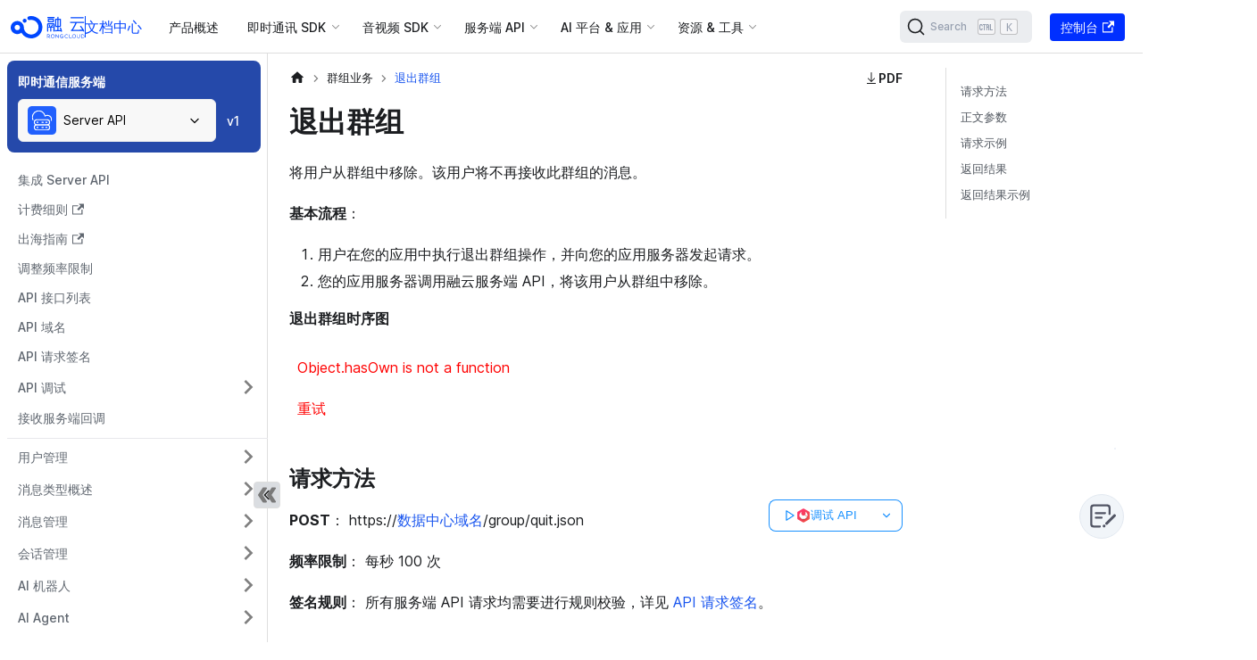

--- FILE ---
content_type: text/html; charset=utf-8
request_url: https://docs.rongcloud.cn/platform-chat-api/group/quit-group
body_size: 16357
content:
<!doctype html>
<html lang="zh-CN" dir="ltr" class="docs-wrapper plugin-docs plugin-id-platform-chat-api docs-version-current docs-doc-page docs-doc-id-group/quit-group" data-has-hydrated="false">
<head>
<meta charset="UTF-8">
<meta name="generator" content="Docusaurus v3.2.1">
<title data-rh="true">退出群组 | 融云开发者文档</title><meta data-rh="true" name="viewport" content="width=device-width,initial-scale=1"><meta data-rh="true" name="twitter:card" content="summary_large_image"><meta data-rh="true" property="og:image" content="http://docs.rongcloud.cn/img/rongcloud.png"><meta data-rh="true" name="twitter:image" content="http://docs.rongcloud.cn/img/rongcloud.png"><meta data-rh="true" property="og:url" content="http://docs.rongcloud.cn/platform-chat-api/group/quit-group"><meta data-rh="true" property="og:locale" content="zh_CN"><meta data-rh="true" name="docusaurus_locale" content="zh-CN"><meta data-rh="true" name="docsearch:language" content="zh-CN"><meta data-rh="true" name="keywords" content="即时通讯,实时音视频,控制台,即时通讯,服务端集成,音视频通话,音视频会议,低延迟直播,融合场景,运营服务"><meta data-rh="true" name="baidu-site-verification" content="codeva-XFXzjFpvOm"><meta data-rh="true" name="Content-Security-Policy" content="default-src &#x27;self&#x27;; img-src https://*; child-src &#x27;none&#x27;;"><meta data-rh="true" name="docusaurus_version" content="current"><meta data-rh="true" name="docusaurus_tag" content="docs-platform-chat-api-current"><meta data-rh="true" name="docsearch:version" content="current"><meta data-rh="true" name="docsearch:docusaurus_tag" content="docs-platform-chat-api-current"><meta data-rh="true" property="og:title" content="退出群组 | 融云开发者文档"><meta data-rh="true" name="description" content="将用户从群组中移除。该用户将不再接收此群组的消息。"><meta data-rh="true" property="og:description" content="将用户从群组中移除。该用户将不再接收此群组的消息。"><link data-rh="true" rel="icon" href="/favicon.png"><link data-rh="true" rel="canonical" href="http://docs.rongcloud.cn/platform-chat-api/group/quit-group"><link data-rh="true" rel="alternate" href="http://docs.rongcloud.cn/platform-chat-api/group/quit-group" hreflang="zh-CN"><link data-rh="true" rel="alternate" href="http://docs.rongcloud.cn/platform-chat-api/group/quit-group" hreflang="x-default"><link rel="search" type="application/opensearchdescription+xml" title="融云开发者文档" href="/opensearch.xml">

<script src="https://lf3-data.volccdn.com/obj/data-static/log-sdk/collect/5.0/collect-rangers-v5.1.9.js" defer="true"></script>
<script defer="true">!function(t,o){if(t.LogAnalyticsObject=o,!t[o]){var n=function(){n.q.push(arguments)};n.q=n.q||[],t[o]=n}t[o].l=+new Date}(window,"collectEvent"),window?.collectEvent("init",{app_id:20002143,channel_domain:"https://gator.volces.com",log:!/rongcloud.cn$/.test(window.location.host),autotrack:!0}),window?.collectEvent("start")</script>
<script defer="true">let timer;window.RCDocActions={switchTabs(e,t){const l=document.getElementById(e).children[0];Array.prototype.forEach.call(l.children,((e,l)=>{t===l?e.classList.add("active"):e.classList.remove("active")}));const s=document.getElementById(e).children[1];Array.prototype.forEach.call(s.children,((e,l)=>{e.hidden=t!==l}))},drawer(e,t){document.getElementById(`rc-btn-hide-${e}`).hidden=!t,document.getElementById(`rc-btn-show-${e}`).hidden=t,document.getElementById(e).hidden=t},copy(e,t,l){let s=e.replace(/§/g,'"');s=s.replace(/≤/g,"${"),s=s.replace(/≥/g,"}"),s=s.replace(/¶/g,"`");let n=[],o="";if(l){const e=localStorage.getItem("selectId");n=s.split(/^∞{6}([^∞]+)∞{6}/gm),n.forEach(((t,l)=>{t===e&&(o=n[l+1])}))}const c=document.createElement("textarea");c.id="codeText",c.value=l?""===o?s:o:s;const d=document.getElementById(`copyContainer${t}`);if(!d)return;d.appendChild(c),c.select();if(document.execCommand("copy")){d.removeChild(c);const e=document.getElementById(`copied${t}`);e&&(e.style.display="block",setTimeout((()=>{e&&(e.style.display="none")}),2e3))}},enlargeImage(e){const t=document.getElementsByClassName("mask")[0],l=document.getElementsByTagName("body")[0];l.classList.add("enlarged"),e.style.visibility="hidden",t.style.display="block";const s=document.createElement("div");s.style.backgroundImage=`url(${e.src})`,s.classList=["enlarged-container"],t.after(s),s.addEventListener("click",(()=>{l.classList.remove("enlarged"),e.style.visibility="visible",t.style.display="none",t.parentNode.removeChild(s)}))},downloadPdf(e){window.open(process.env.BASE_URL+"pdfs/"+e)},scroll(e){window.location.href="#"+e;const t=document.getElementById("app"),l=decodeURI("null"===e?"app":e),s=document.getElementById(l);s?.scrollIntoView();let n=t?.scrollTop||0;s?.getAttribute("class")?.includes("pre-con")&&(n=Number(s?.getAttribute("scroll-top"))+80),t?.scrollTo(0,n-80)},flow(e,t){const l=document.getElementById("app"),s=document.getElementsByClassName("code-part")[Number(t)],n=(document.getElementsByClassName("pre-con"),document.getElementsByClassName("code-cell"));let o=1;for(let t=0;t<n.length;t++){const s=n[t].children[0].children;for(let t=0;t<s.length;t++){const n=s[t];let c=0;if(0!==t&&e===n.getAttribute("id")){const s=Number(n.getAttribute("scroll-top"))||0;c=s;const d=l?.scrollTop||0;window.location.href="#"+e,l?.scrollTo(0,d);let i=d;if(c>=d){const e=setInterval((()=>{i+=5,i<=c+5?l?.scrollTo(0,i):clearInterval(e)}),1)}else{const e=setInterval((()=>{i-=5,i>c?l?.scrollTo(0,i):clearInterval(e)}),1)}o=t}else if(0===t&&e===n.getAttribute("id")){const t=document.body.clientHeight-60,s=Number(n.getAttribute("scroll-top"))||0;c=t/3*2+s+80;const o=l?.scrollTop||0;window.location.href="#"+e;let d=o;if(c>=o){const e=setInterval((()=>{d+=5,d<=c+6?l?.scrollTo(0,d):clearInterval(e)}),1)}else{const e=setInterval((()=>{d-=5,d>c?l?.scrollTo(0,d):clearInterval(e)}),1)}}}}const c=setTimeout((()=>{s.scrollTo(0,5e6),clearTimeout(c)}),500)},pressSvg(e){if(document.body.clientWidth>720)return;const t=document.getElementById(e),l=document.getElementById(e+"_s");window.addEventListener("resize",(()=>{t?.setAttribute("style",""),l?.setAttribute("style","display: none")})),t?.setAttribute("style","display: block"),l?.setAttribute("style","display: flex")},hidePressSvg(e){if(document.body.clientWidth>720)return;const t=document.getElementById(e),l=document.getElementById(e+"_s");l?.setAttribute("style","display: none !important"),t?.setAttribute("style","display: none");const s=setTimeout((()=>{"display: none"===l?.getAttribute("style")&&t?.setAttribute("style","display: none"),clearTimeout(s)}),500)},svgMouseOver(e){const t=document.getElementsByClassName("press-svg-cover"),l=document.getElementsByClassName("svg-img-icon");for(let e=0;e<t.length;e++){const s=t[e],n=l[e];s.setAttribute("style","display: none;"),n.setAttribute("style","display: block")}const s=document.getElementById(e+"_s"),n=document.getElementById(e+"_i");n?.setAttribute("style","display: none"),s?.setAttribute("style","display: flex"),timer&&clearTimeout(timer)},svgMouseOut(e){const t=document.getElementById(e+"_s"),l=document.getElementById(e+"_i");timer=setTimeout((()=>{t?.setAttribute("style","display: none"),l?.setAttribute("style","display: block"),clearTimeout(timer)}),1e3)}}</script><link rel="stylesheet" href="/assets/css/styles.916c7d71.css">
<script src="/assets/js/runtime~main.db7d56f3.js" defer="defer"></script>
<script src="/assets/js/main.20fa37fc.js" defer="defer"></script>
</head>
<body class="navigation-with-keyboard">
<script>!function(){function t(t){document.documentElement.setAttribute("data-theme",t)}var e=function(){try{return new URLSearchParams(window.location.search).get("docusaurus-theme")}catch(t){}}()||function(){try{return localStorage.getItem("theme")}catch(t){}}();t(null!==e?e:"light")}(),function(){try{const c=new URLSearchParams(window.location.search).entries();for(var[t,e]of c)if(t.startsWith("docusaurus-data-")){var a=t.replace("docusaurus-data-","data-");document.documentElement.setAttribute(a,e)}}catch(t){}}()</script><div id="__docusaurus"><div role="region" aria-label="跳到主要内容"><a class="skipToContent_fXgn" href="#__docusaurus_skipToContent_fallback">跳到主要内容</a></div><nav aria-label="主导航" class="navbar navbar--fixed-top"><div class="navbar__inner"><div class="navbar__items"><button aria-label="切换导航栏" aria-expanded="false" class="navbar__toggle clean-btn" type="button"><svg width="30" height="30" viewBox="0 0 30 30" aria-hidden="true"><path stroke="currentColor" stroke-linecap="round" stroke-miterlimit="10" stroke-width="2" d="M4 7h22M4 15h22M4 23h22"></path></svg></button><div class="logo_UTQ_ navbar__logo"><a href="/"><img src="/logo/light.svg" alt="RongCloud" class="themedComponent_mlkZ themedComponent--light_NVdE" height="40px" width="101px"><img src="/logo/light.svg" alt="RongCloud" class="themedComponent_mlkZ themedComponent--dark_xIcU" height="40px" width="101px"></a><div class="line_O8iL"></div><a class="docs_R8nI" src="/logo/light.svg" alt="RongCloud" height="40px" width="101px" title="文档中心" href="/"><span>文档中心</span><p>developer docs</p></a></div><a class="navbar__item navbar__link guides-top-header" href="/guides">产品概述</a><div class="navbar__item dropdown dropdown--hoverable"><a href="#" aria-haspopup="true" aria-expanded="false" role="button" class="navbar__link dyte-dropdown">即时通讯 SDK</a><ul class="dropdown__menu"><li class="dyte-dropdown"><script>function showMenu(o){document.body.classList.remove("web","mobile","desktop","plugin","platform-im","platform-rtc","sms"),document.body.classList.add(o)}window.showMenu=showMenu</script>
<div class="sdks-dropdown flex max-w-lg flex-col rounded-2xl lg:min-w-[900px]">
  <div class="flex flex-col bg-secondary-800 p-4 lg:min-h-[300px] lg:flex-row">
    <div class="flex flex-1 flex-col gap-8 rounded-xl bg-secondary-1000 p-6">
      <a data-dropdown-sdks-menu="mobile" onfocus='document.body.setAttribute("data-sdk-menu","mobile")' onmouseover='document.body.setAttribute("data-sdk-menu","mobile")' class="flex cursor-pointer items-start justify-start gap-2 border-none bg-transparent text-black dark:text-white" href="/android-imlib">
        <div class="flex-shrink-0">
          <img src="/static/landing-page/sdk-icons/resources/mobile.svg" class="h-6 w-6">
        </div>
        <div class="flex flex-col items-start justify-start gap-1">
          <div class="text-base font-semibold">Mobile</div>
          <p class="mb-0 text-left text-sm text-text-400">
            移动端即时通讯 SDK 开发文档与 API 参考
          </p>
        </div>
      </a>
      <a data-dropdown-sdks-menu="web" onfocus='document.body.setAttribute("data-sdk-menu","web")' onmouseover='document.body.setAttribute("data-sdk-menu","web")' class="flex cursor-pointer items-start justify-start gap-2 border-none bg-transparent text-black dark:text-white" href="/web-imlib">
        <div class="flex-shrink-0">
          <img src="/static/landing-page/sdk-icons/resources/web.svg" class="h-6 w-6">
        </div>
        <div class="flex flex-col items-start justify-start gap-1">
          <div class="text-base font-semibold">Web</div>
          <p class="mb-0 text-left text-sm text-text-400">
            Web 端即时通讯 SDK 开发文档与 API 参考
          </p>
        </div>
      </a>
    </div>
    <div class="flex-1 p-6">
      <div class="flex flex-1 flex-col" data-dropdown-sdks="mobile">
        <h3 class="!mb-0.5">IMLib</h3>
        <span class="none hidden text-sm font-normal lg:block">即时通讯核心 SDK，支持单聊 + 群聊 + 聊天室 + 超级群</span>
        <ul class="sdk-ul">
          <li>
            <a href="/android-imlib" class="sdk-link">
              <img src="/static/landing-page/sdk-icons/android-dark-bg.svg">
              Android
            </a>
          </li>
          <li>
            <a href="/harmonyOS-imlib" class="sdk-link">
              <img src="/static/landing-page/sdk-icons/harmonyOS.svg">
              HarmonyOS
            </a>
          </li>
          <li>
            <a href="/ios-imlib" class="sdk-link">
              <img src="/static/landing-page/sdk-icons/ios-white-bg.svg">
              iOS
            </a>
          </li>
          <li>
            <a href="/uni-app-imlib" class="sdk-link">
              <img src="/static/landing-page/sdk-icons/uni-app.svg">
              uni-app
            </a>
          </li>
          <li>
            <a href="/flutter-imlib" class="sdk-link">
              <img src="/static/landing-page/sdk-icons/flutter.png">
              Flutter
            </a>
          </li>
          <li>
            <a href="/unity-imlib" class="sdk-link">
              <img src="/static/landing-page/sdk-icons/unity.svg">
              Unity
            </a>
          </li>
          <li>
            <a href="/react-native-imlib" class="sdk-link">
              <img src="/static/landing-page/sdk-icons/react.png">
              React Native
            </a>
          </li>
        </ul>
      </div>
      <div class="mt-6 flex flex-col gap-2" data-dropdown-sdks="mobile">
        <div class="flex flex-1 flex-col">
          <h3 class="!mb-0.5">IMKit</h3>
          <span class="hidden text-sm font-normal lg:block">开箱即用的 IM UI 组件，支持单聊 + 群聊</span>
          <ul class="sdk-ul">
            <li>
              <a href="/android-imkit" class="sdk-link">
                <img src="/static/landing-page/sdk-icons/android-dark-bg.svg">
                Android
              </a>
            </li>
            <li>
              <a href="/harmonyOS-imkit" class="sdk-link">
                <img src="/static/landing-page/sdk-icons/harmonyOS.svg">
                HarmonyOS
              </a>
            </li>
            <li>
              <a href="/ios-imkit" class="sdk-link">
                <img src="/static/landing-page/sdk-icons/ios-white-bg.svg">
                iOS
              </a>
            </li>
            <li>
              <a href="/flutter-imkit" class="sdk-link">
                <img src="/static/landing-page/sdk-icons/flutter.png">
                Flutter
              </a>   
            </li>
            <li>
              <a href="/uni-app-imkit" class="sdk-link">
                <img src="/static/landing-page/sdk-icons/uni-app.svg">
                uni-app
              </a>  
            </li>
          </ul>
        </div>

        <div class="mt-6 flex flex-1 flex-col" data-dropdown-sdks="mobile">
          <h3 class="!mb-0.5">Global IM UIKit</h3>
          <span class="hidden text-sm font-normal lg:block">全球化的 IM UI 组件库，支持单聊 + 群聊，出海优选</span>
          <ul class="sdk-ul">
            <li>
              <a href="/android-im-uikit" class="sdk-link">
                <img src="/static/landing-page/sdk-icons/android-dark-bg.svg">
                Android
              </a>
            </li>
            <li>
              <a href="/ios-im-uikit" class="sdk-link">
                <img src="/static/landing-page/sdk-icons/ios-white-bg.svg">
                iOS
              </a>
            </li>
          </ul>
        </div>

        <div class="mt-6 flex flex-1 flex-col" data-dropdown-sdks="mobile">
          <h3 class="!mb-0.5">推送服务</h3>
          <span class="none hidden text-sm font-normal lg:block">与即时通讯服务紧密结合，适配所有主流手机厂商推送平台</span>
          <ul class="sdk-ul">
            <li>
              <a href="/android-imlib/push/overview" class="sdk-link">
                <img src="/static/landing-page/sdk-icons/android-dark-bg.svg">
                Android
              </a>
            </li>
            <li>
              <a href="/ios-imlib/push/apns" class="sdk-link">
                <img src="/static/landing-page/sdk-icons/ios-white-bg.svg">
                iOS
              </a>
            </li>
          </ul>
        </div>
      </div>
      <div class="flex flex-1 flex-col" data-dropdown-sdks="web">
        <h3 class="!mb-0.5">IMLib</h3>
        <span class="none hidden text-sm font-normal lg:block">即时通讯核心 SDK，支持单聊 + 群聊 + 聊天室 + 超级群</span>
        <ul class="sdk-ul">
          <li>
            <a href="/web-imlib" class="sdk-link">
              <img src="/static/landing-page/sdk-icons/html.png">
              Web
            </a>
          </li>
          <li>
            <a href="/miniprogram-imlib" class="sdk-link">
              <img src="/static/landing-page/sdk-icons/mini-wechat.svg">
              小程序
            </a>
          </li>
        </ul>
      </div>
      <div class="mt-6 flex flex-col gap-2" data-dropdown-sdks="web">
        <div class="flex flex-1 flex-col">
          <h3 class="!mb-0.5">IMKit</h3>
          <span class="hidden text-sm font-normal lg:block">开箱即用的 IM UI 组件，支持单聊 + 群聊</span>
          <ul class="sdk-ul">
            <li>
              <a href="/web-imkit" class="sdk-link">
                <img src="/static/landing-page/sdk-icons/html.png">
                Web
              </a>
            </li>
          </ul>
        </div>
      </div>
      <div class="mt-6 flex flex-1 flex-col" data-dropdown-sdks="web">
        <h3 class="!mb-0.5">Global IM UIKit</h3>
        <span class="none hidden text-sm font-normal lg:block">全球化的 IM UI 组件库，支持单聊 + 群聊，出海优选</span>
        <ul class="sdk-ul">
          <li>
            <a href="/web-im-uikit" class="sdk-link">
              <img src="/static/landing-page/sdk-icons/html.png">
              Web
            </a>
          </li>
        </ul>
      </div>
    </div>
  </div>
</div>
</li></ul></div><div class="navbar__item dropdown dropdown--hoverable"><a href="#" aria-haspopup="true" aria-expanded="false" role="button" class="navbar__link dyte-dropdown">音视频 SDK</a><ul class="dropdown__menu"><li class="dyte-dropdown"><script>function showMenu(o){document.body.classList.remove("mobile","web","desktop","plugin","platform-im","platform-rtc","sms"),document.body.classList.add(o)}window.showMenu=showMenu</script>
<div class="sdks-dropdown flex max-w-lg flex-col rounded-2xl lg:min-w-[900px]">
  <div class="flex flex-col bg-secondary-800 p-4 lg:min-h-[300px] lg:flex-row">
    <div class="flex flex-1 flex-col gap-8 rounded-xl bg-secondary-1000 p-6">
      <a data-dropdown-rtc-sdks-menu="mobile" onfocus='document.body.setAttribute("data-rtc-sdk-menu","mobile")' onmouseover='document.body.setAttribute("data-rtc-sdk-menu","mobile")' class="flex cursor-pointer items-start justify-start gap-2 border-none bg-transparent text-black dark:text-white" href="/android-rtclib">
        <div class="flex-shrink-0">
          <img src="/static/landing-page/sdk-icons/resources/mobile.svg" class="h-6 w-6">
        </div>
        <div class="flex flex-col items-start justify-start gap-1">
          <div class="text-base font-semibold">Mobile</div>
          <p class="mb-0 text-left text-sm text-text-400">
            移动端音视频 SDK 开发文档与 API 参考
          </p>
        </div>
      </a>
      <a data-dropdown-rtc-sdks-menu="web" onfocus='document.body.setAttribute("data-rtc-sdk-menu","web")' onmouseover='document.body.setAttribute("data-rtc-sdk-menu","web")' class="flex cursor-pointer items-start justify-start gap-2 border-none bg-transparent text-black dark:text-white" href="/web-rtclib">
        <div class="flex-shrink-0">
          <img src="/static/landing-page/sdk-icons/resources/web.svg" class="h-6 w-6">
        </div>
        <div class="flex flex-col items-start justify-start gap-1">
          <div class="text-base font-semibold">Web</div>
          <p class="mb-0 text-left text-sm text-text-400">
            Web 端音视频 SDK 开发文档与 API 参考
          </p>
        </div>
      </a>
    </div>
    <div class="flex-1 p-6">
      <div class="flex flex-col gap-2" data-dropdown-rtc-sdks="mobile">
        <div class="flex flex-1 flex-col">
          <h3 class="!mb-0.5">CallLib</h3>
          <span class="hidden text-sm font-normal lg:block">呼叫 SDK，一对一呼叫 + 基于群组的多人呼叫</span>
          <ul class="sdk-ul">
            <li>
              <a href="/android-calllib" class="sdk-link">
                <img src="/static/landing-page/sdk-icons/android-dark-bg.svg">
                Android
              </a>
            </li>
            <li>
              <a href="/ios-calllib" class="sdk-link">
                <img src="/static/landing-page/sdk-icons/ios-white-bg.svg">
                iOS
              </a>
            </li>
            <li>
              <a href="/uni-app-calllib" class="sdk-link">
                <img src="/static/landing-page/sdk-icons/uni-app.svg">
                uni-app
              </a>
            </li>
            <li>
              <a href="/flutter-calllib" class="sdk-link">
                <img src="/static/landing-page/sdk-icons/flutter.png">
                Flutter
              </a>
            </li>
            <li>
              <a href="/react-native-calllib" class="sdk-link">
                <img src="/static/landing-page/sdk-icons/react.png">
                React Native
              </a>
            </li>
            <li>
              <a href="/harmonyOS-calllib" class="sdk-link">
                <img src="/static/landing-page/sdk-icons/harmonyOS.svg">
                HarmonyOS
              </a>
            </li>
          </ul>
        </div>

        <div class="mt-6 flex flex-1 flex-col">
          <h3 class="!mb-0.5">CallKit</h3>
          <span class="hidden text-sm font-normal lg:block">一对一呼叫 + 基于群组的多人呼叫，提供开箱即用的 UI 组件</span>
          <ul class="sdk-ul">
            <li>
              <a href="/android-callkit" class="sdk-link">
                <img src="/static/landing-page/sdk-icons/android-dark-bg.svg">
                Android
              </a>
            </li>
            <li>
              <a href="/ios-callkit" class="sdk-link">
                <img src="/static/landing-page/sdk-icons/ios-white-bg.svg">
                iOS
              </a>
            </li>
            <li>
              <a href="/harmonyOS-callkit" class="sdk-link">
                <img src="/static/landing-page/sdk-icons/harmonyOS.svg">
                HarmonyOS
              </a>
            </li>
          </ul>
        </div>

        <div class="mt-6 flex flex-1 flex-col">
          <h3 class="!mb-0.5">CallPlus</h3>
          <span class="hidden text-sm font-normal lg:block">新一代 呼叫 SDK</span>
          <ul class="sdk-ul">
            <li>
              <a href="/android-callplus" class="sdk-link">
                <img src="/static/landing-page/sdk-icons/android-dark-bg.svg">
                Android
              </a>
            </li>
            <li>
              <a href="/ios-callplus" class="sdk-link">
                <img src="/static/landing-page/sdk-icons/ios-white-bg.svg">
                iOS
              </a>
            </li>
            <li>
              <a href="/harmonyOS-callplus" class="sdk-link">
                <img src="/static/landing-page/sdk-icons/harmonyOS.svg">
                HarmonyOS
              </a>
            </li>
          </ul>
        </div>

        <div class="mt-6 flex flex-1 flex-col">
          <h3 class="!mb-0.5">RTCLib</h3>
          <span class="none hidden text-sm font-normal lg:block">音视频核心 SDK，支持会议 + 直播</span>
          <ul class="sdk-ul">
            <li>
              <a href="/ios-rtclib" class="sdk-link">
                <img src="/static/landing-page/sdk-icons/ios-white-bg.svg">
                iOS
              </a>
            </li>
            <li>
              <a href="/android-rtclib" class="sdk-link">
                <img src="/static/landing-page/sdk-icons/android-dark-bg.svg">
                Android
              </a>
            </li>
            <li>
              <a href="/uni-app-rtclib" class="sdk-link">
                <img src="/static/landing-page/sdk-icons/uni-app.svg">
                uni-app
              </a>
            </li>
            <li>
              <a href="/flutter-rtclib" class="sdk-link">
                <img src="/static/landing-page/sdk-icons/flutter.png">
                Flutter
              </a>
            </li>
            <li>
              <a href="/unity-rtclib" class="sdk-link">
                <img src="/static/landing-page/sdk-icons/unity.png">
                Unity
              </a>
            </li>
            <li>
              <a href="/react-native-rtclib" class="sdk-link">
                <img src="/static/landing-page/sdk-icons/react.png">
                React Native
              </a>
            </li>
          </ul>
        </div>
      </div>

      <!-- <div class="flex gap-2" data-dropdown-rtc-sdks="plugin">
        <div class="flex-1">
          <h3>Core SDK</h3>

          <ul class="list-none pl-0">
            <li>
              <a href="/plugin-sdk" class="sdk-link">
                <img src="/static/landing-page/sdk-icons/js.png" />
                Javascript
              </a>
            </li>
          </ul>
        </div>
      </div> -->

      <div class="flex flex-col gap-2" data-dropdown-rtc-sdks="web">
        <div class="flex flex-1 flex-col">
          <h3 class="!mb-0.5">CallLib</h3>
          <span class="hidden text-sm font-normal lg:block">呼叫 SDK，一对一呼叫 + 基于群组的多人呼叫</span>
          <ul class="sdk-ul">
            <li>
              <a href="/web-calllib" class="sdk-link">
                <img src="/static/landing-page/sdk-icons/html.png">
                Web
              </a>
            </li>
          </ul>
        </div>

        <div class="mt-6 flex flex-1 flex-col" data-dropdown-rtc-sdks="web">
          <h3 class="!mb-0.5">CallPlus</h3>
          <span class="hidden text-sm font-normal lg:block">新一代 呼叫 SDK</span>
          <ul class="sdk-ul">
            <li>
              <a href="/web-callplus" class="sdk-link">
                <img src="/static/landing-page/sdk-icons/html.png">
                Web
              </a>
            </li>
          </ul>
        </div>

        <div class="mt-6 flex flex-1 flex-col" data-dropdown-rtc-sdks="web">
          <h3 class="!mb-0.5">RTCLib</h3>
          <span class="none hidden text-sm font-normal lg:block">音视频核心 SDK，支持会议 + 直播</span>
          <ul class="sdk-ul">
            <li>
              <a href="/web-rtclib" class="sdk-link">
                <img src="/static/landing-page/sdk-icons/html.png">
                Web
              </a>
            </li>
            <li>
              <a href="/miniprogram-rtclib" class="sdk-link">
                <img src="/static/landing-page/sdk-icons/mini-wechat.svg">
                小程序
              </a>
            </li>
          </ul>
        </div>
      </div>
    </div>
  </div>

  <!-- <a
    href="#"
    class="flex items-center justify-between bg-secondary-1000 p-6 text-current"
  >
    <div class="flex flex-col gap-2">
      <div class="flex items-center gap-2 lg:text-lg">
        <img
          src="/static/landing-page/sdk-icons/resources/library-books.png"
          alt="SDK Overview"
          class="h-6 w-6"
        />
        SDK Overview
      </div>
      <div class="text-sm text-text-400">
        Get up and running on new features and techniques.
      </div>
    </div>
    <div>&rarr;</div>
  </a> -->
</div>
</li></ul></div><div class="navbar__item dropdown dropdown--hoverable"><a href="#" aria-haspopup="true" aria-expanded="false" role="button" class="navbar__link dyte-dropdown">服务端 API</a><ul class="dropdown__menu"><li class="dyte-dropdown"><script>function showMenu(o){document.body.classList.remove("platform-im","platform-rtc","sms","plugin"),document.body.classList.add(o)}window.showMenu=showMenu</script>
<div class="platform-services-dropdown flex max-w-lg flex-col rounded-2xl lg:min-w-[900px]">
  <div class="flex flex-col bg-secondary-800 p-4 lg:min-h-[300px] lg:flex-row">
    <div class="flex flex-1 flex-col gap-8 rounded-xl bg-secondary-1000 p-6">
      <a data-dropdown-platform-services-menu="platform-im" onfocus='document.body.setAttribute("data-platform-service-menu","platform-im")' onmouseover='document.body.setAttribute("data-platform-service-menu","platform-im")' class="flex cursor-pointer items-start justify-start gap-2 border-none bg-transparent text-black dark:text-white" href="/platform-chat-api">
        <div class="flex-shrink-0">
          <img src="/static/landing-page/resources/chat.svg" class="h-6 w-6">
        </div>
        <div class="flex flex-col items-start justify-start gap-1">
          <div class="text-base font-semibold">即时通讯</div>
          <p class="mb-0 text-left text-sm text-text-400">
            即时通讯 Server API/SDK + 服务端回调
          </p>
        </div>
      </a>
      <a data-dropdown-platform-services-menu="platform-rtc" onfocus='document.body.setAttribute("data-platform-service-menu","platform-rtc")' onmouseover='document.body.setAttribute("data-platform-service-menu","platform-rtc")' class="flex cursor-pointer items-start justify-start gap-2 border-none bg-transparent text-black dark:text-white" href="/server-rtc-api">
        <div class="flex-shrink-0">
          <img src="/static/landing-page/sdk-icons/resources/video.svg" class="h-6 w-6">
        </div>
        <div class="flex flex-col items-start justify-start gap-1">
          <div class="text-base font-semibold">音视频</div>
          <p class="mb-0 text-left text-sm text-text-400">
            音视频 Server API/SDK + 服务端回调
          </p>
        </div>
      </a>
      <a data-dropdown-platform-services-menu="sms" onfocus='document.body.setAttribute("data-platform-service-menu","sms")' onmouseover='document.body.setAttribute("data-platform-service-menu","sms")' class="flex cursor-pointer items-start justify-start gap-2 border-none bg-transparent text-black dark:text-white" href="/sms">
        <!-- <div class="flex-shrink-0">
          <img
            src="/static/landing-page/sdk-icons/resources/mobile.svg"
            class="h-6 w-6"
          />
        </div>
        <div class="flex flex-col items-start justify-start gap-1">
          <div class="text-base font-semibold">短信</div>
          <p class="mb-0 text-left text-sm text-text-400">国内短信验证码服务</p>
        </div> -->
      </a>
    </div>
    <div class="flex-1 p-6">
      <div class="flex flex-col gap-2" data-dropdown-platform-services="platform-im">
        <div class="flex flex-1 flex-col">
          <h3 class="!mb-0.5">IM 服务端</h3>
          <span class="none hidden text-sm font-normal lg:block">API 与回调服务，支持单聊 + 群聊 + 聊天室 + 超级群</span>
          <ul class="sdk-ul">
            <li>
              <a href="/platform-chat-api" class="sdk-link">
                <img src="/static/landing-page/platform-icons/api-logo-160.svg">
                IM Server API
              </a>
            </li>
            <li>
              <a href="/platform-chat-api/auth-callback" class="sdk-link">
                <img src="/static/landing-page/platform-icons/webhook-logo.svg">
                服务端回调
              </a>
            </li>
          </ul>
        </div>

        <div class="mt-6 flex flex-1 flex-col">
          <h3 class="!mb-0.5">IM Server SDK</h3>
          <span class="hidden text-sm font-normal lg:block">开源服务端 SDK，支持 Java + PHP + Go</span>
          <ul class="sdk-ul">
            <li>
              <a href="https://github.com/rongcloud/server-sdk-java" class="sdk-link">
                <img src="/static/landing-page/platform-icons/java-logo.png">
                Java
              </a>
            </li>
            <li>
              <a href="https://github.com/rongcloud/server-sdk-php" class="sdk-link">
                <img src="/static/landing-page/platform-icons/php-any-background.png">
                PHP
              </a>
            </li>
            <li>
              <a href="https://github.com/rongcloud/server-sdk-go/tree/v3" class="sdk-link">
                <img src="/static/landing-page/platform-icons/Go-Logo_Blue.png">
                Go
              </a>
            </li>
          </ul>
        </div>
      </div>

      <div class="flex flex-col gap-2" data-dropdown-platform-services="platform-rtc">
        <div class="flex flex-1 flex-col">
          <h3 class="!mb-0.5">RTC 服务端</h3>
          <span class="none hidden text-sm font-normal lg:block">API 与回调服务，支持会议 + 直播 + 呼叫</span>
          <ul class="sdk-ul">
            <li>
              <a href="/server-rtc-api" class="sdk-link">
                <img src="/static/landing-page/platform-icons/api-logo-160.svg">
                RTC Server API
              </a>
            </li>
            <li>
              <a href="/server-rtc-api/auth-callback" class="sdk-link">
                <img src="/static/landing-page/platform-icons/webhook-logo.svg">
                服务端回调
              </a>
            </li>
          </ul>
        </div>
      </div>

      <!-- <div class="flex flex-col gap-2" data-dropdown-platform-services="sms">
        <div class="flex flex-1 flex-col">
          <h3 class="!mb-0.5">验证码短信</h3>
          <span class="none hidden text-sm font-normal lg:block"
            >接入优质短信平台，提供覆盖全网的验证码接口</span
          >
          <ul class="sdk-ul">
            <li>
              <a href="/sms" class="sdk-link">
                <img
                  src="/static/landing-page/platform-icons/api-logo-160.svg"
                />
                SMS Server API
              </a>
            </li>
          </ul>
        </div>
      </div> -->
    </div>
  </div>
</div>
</li></ul></div><div class="navbar__item dropdown dropdown--hoverable"><a href="#" aria-haspopup="true" aria-expanded="false" role="button" class="navbar__link dyte-dropdown resources-dropdown">AI 平台 &amp; 应用</a><ul class="dropdown__menu"><li class="dyte-dropdown"><div class="resources-dropdown-menu flex flex-col rounded-2xl p-4 lg:min-w-[220px]">
  <ul class="flex list-none flex-col gap-2 pl-0 text-gray-700 dark:text-zinc-200">
    <li>
      <a href="/ai-api" class="flex items-center gap-2 text-inherit">
        <img src="/static/landing-page/sdk-icons/resources/llm.svg" width="22" height="22">
        大模型 API 服务
      </a>
    </li>
    <li>
      <a href="/ai-assistant" class="flex items-center gap-2 text-inherit">
        <img src="/static/landing-page/sdk-icons/resources/ai-assistants.svg">
        AI 聊天助手
      </a>
    </li>
    <li>
      <a href="/mcp" class="flex items-center gap-2 text-inherit">
        <img src="/static/landing-page/sdk-icons/resources/mcp.svg">
        MCP
      </a>
    </li>
  </ul>
</div>
</li></ul></div><div class="navbar__item dropdown dropdown--hoverable"><a href="#" aria-haspopup="true" aria-expanded="false" role="button" class="navbar__link dyte-dropdown resources-dropdown">资源 &amp; 工具</a><ul class="dropdown__menu"><li class="dyte-dropdown"><div class="support-dropdown-menu flex flex-col rounded-2xl p-4 lg:min-w-[220px]">
  <ul class="flex list-none flex-col gap-2 pl-0 text-gray-700 dark:text-zinc-200">
    <li>
      <a href="https://console.rongcloud.cn/agile/formwork/polarisIm/msg" class="flex items-center gap-2 text-inherit" target="_blank">
        <img src="/static/landing-page/sdk-icons/resources/message.svg" width="22" height="22">
        查询消息流转
      </a>
    </li>
    <li>
      <a href="https://console.rongcloud.cn/agile/formwork/ticket" target="_blank" class="flex items-center gap-2 text-inherit">
        <img src="/static/landing-page/sdk-icons/resources/ticket.svg" width="22" height="22">
        我的工单
      </a>
    </li>
    <li>
      <a href="https://help.rongcloud.cn/c/pricing-rules/13" target="_blank" class="flex items-center gap-2 text-inherit">
        <img src="/static/landing-page/sdk-icons/resources/book-open.svg">
        定价与计费
      </a>
    </li>
    <li>
      <a href="https://github.com/rongcloud" target="_blank" class="flex items-center gap-2 text-inherit">
        <img src="/static/landing-page/sdk-icons/resources/github.svg" width="22" height="22">
        Demo
      </a>
     </li>
     <li>
      <a href="https://www.rongcloud.cn/devcenter?type=sdk" target="_blank" class="flex items-center gap-2 text-inherit">
        <img src="/static/landing-page/sdk-icons/resources/SDK-download.svg" width="22" height="22">
        SDK 下载
      </a>
     </li>
  </ul>
</div>
</li></ul></div></div><div class="navbar__items navbar__items--right"><div class="navbarSearchContainer_Bca1"><button type="button" class="DocSearch DocSearch-Button" aria-label="Search"><span class="DocSearch-Button-Container"><svg width="20" height="20" class="DocSearch-Search-Icon" viewBox="0 0 20 20"><path d="M14.386 14.386l4.0877 4.0877-4.0877-4.0877c-2.9418 2.9419-7.7115 2.9419-10.6533 0-2.9419-2.9418-2.9419-7.7115 0-10.6533 2.9418-2.9419 7.7115-2.9419 10.6533 0 2.9419 2.9418 2.9419 7.7115 0 10.6533z" stroke="currentColor" fill="none" fill-rule="evenodd" stroke-linecap="round" stroke-linejoin="round"></path></svg><span class="DocSearch-Button-Placeholder">Search</span></span><span class="DocSearch-Button-Keys"></span></button></div><a href="https://help.rongcloud.cn" target="_blank" rel="noopener noreferrer" class="navbar__item navbar__link navbar-book-demo">开发者帮助中心<svg width="13.5" height="13.5" aria-hidden="true" viewBox="0 0 24 24" class="iconExternalLink_nPIU"><path fill="currentColor" d="M21 13v10h-21v-19h12v2h-10v15h17v-8h2zm3-12h-10.988l4.035 4-6.977 7.07 2.828 2.828 6.977-7.07 4.125 4.172v-11z"></path></svg></a><a href="https://console.rongcloud.cn/agile/register" target="_blank" rel="noopener noreferrer" class="navbar__item navbar__link dev-portal-signup dev-portal-link">控制台<svg width="13.5" height="13.5" aria-hidden="true" viewBox="0 0 24 24" class="iconExternalLink_nPIU"><path fill="currentColor" d="M21 13v10h-21v-19h12v2h-10v15h17v-8h2zm3-12h-10.988l4.035 4-6.977 7.07 2.828 2.828 6.977-7.07 4.125 4.172v-11z"></path></svg></a><div class="toggle_vylO colorModeToggle_DEke"><button class="clean-btn toggleButton_gllP toggleButtonDisabled_aARS" type="button" disabled="" title="切换浅色/暗黑模式（当前为浅色模式）" aria-label="切换浅色/暗黑模式（当前为浅色模式）" aria-live="polite"><svg viewBox="0 0 24 24" width="24" height="24" class="lightToggleIcon_pyhR"><path fill="currentColor" d="M12,9c1.65,0,3,1.35,3,3s-1.35,3-3,3s-3-1.35-3-3S10.35,9,12,9 M12,7c-2.76,0-5,2.24-5,5s2.24,5,5,5s5-2.24,5-5 S14.76,7,12,7L12,7z M2,13l2,0c0.55,0,1-0.45,1-1s-0.45-1-1-1l-2,0c-0.55,0-1,0.45-1,1S1.45,13,2,13z M20,13l2,0c0.55,0,1-0.45,1-1 s-0.45-1-1-1l-2,0c-0.55,0-1,0.45-1,1S19.45,13,20,13z M11,2v2c0,0.55,0.45,1,1,1s1-0.45,1-1V2c0-0.55-0.45-1-1-1S11,1.45,11,2z M11,20v2c0,0.55,0.45,1,1,1s1-0.45,1-1v-2c0-0.55-0.45-1-1-1C11.45,19,11,19.45,11,20z M5.99,4.58c-0.39-0.39-1.03-0.39-1.41,0 c-0.39,0.39-0.39,1.03,0,1.41l1.06,1.06c0.39,0.39,1.03,0.39,1.41,0s0.39-1.03,0-1.41L5.99,4.58z M18.36,16.95 c-0.39-0.39-1.03-0.39-1.41,0c-0.39,0.39-0.39,1.03,0,1.41l1.06,1.06c0.39,0.39,1.03,0.39,1.41,0c0.39-0.39,0.39-1.03,0-1.41 L18.36,16.95z M19.42,5.99c0.39-0.39,0.39-1.03,0-1.41c-0.39-0.39-1.03-0.39-1.41,0l-1.06,1.06c-0.39,0.39-0.39,1.03,0,1.41 s1.03,0.39,1.41,0L19.42,5.99z M7.05,18.36c0.39-0.39,0.39-1.03,0-1.41c-0.39-0.39-1.03-0.39-1.41,0l-1.06,1.06 c-0.39,0.39-0.39,1.03,0,1.41s1.03,0.39,1.41,0L7.05,18.36z"></path></svg><svg viewBox="0 0 24 24" width="24" height="24" class="darkToggleIcon_wfgR"><path fill="currentColor" d="M9.37,5.51C9.19,6.15,9.1,6.82,9.1,7.5c0,4.08,3.32,7.4,7.4,7.4c0.68,0,1.35-0.09,1.99-0.27C17.45,17.19,14.93,19,12,19 c-3.86,0-7-3.14-7-7C5,9.07,6.81,6.55,9.37,5.51z M12,3c-4.97,0-9,4.03-9,9s4.03,9,9,9s9-4.03,9-9c0-0.46-0.04-0.92-0.1-1.36 c-0.98,1.37-2.58,2.26-4.4,2.26c-2.98,0-5.4-2.42-5.4-5.4c0-1.81,0.89-3.42,2.26-4.4C12.92,3.04,12.46,3,12,3L12,3z"></path></svg></button></div></div></div><div role="presentation" class="navbar-sidebar__backdrop"></div></nav><div id="__docusaurus_skipToContent_fallback" class="main-wrapper mainWrapper_eExm"><div class="docsWrapper_bSxm"><button aria-label="回到顶部" class="clean-btn theme-back-to-top-button backToTopButton_sjWU" type="button"></button><div class="docRoot_cWv0"><aside class="theme-doc-sidebar-container docSidebarContainer_RSuS"><div class="sidebarViewport_pYEE"><div class="sidebar_mhZE"><div class="sidebar-menu multiSectionContainer_bYm7"><div class="section_olD1 sectionActive_D9yk" tabindex="0"><div class="label_WInT">即时通信服务端</div><div><div class="row_KvCx"><button type="button" role="combobox" aria-controls="radix-:R6kllaqh:" aria-expanded="false" aria-autocomplete="none" dir="ltr" data-state="closed" aria-label="Select Section" class="sections-menu-trigger"><span style="pointer-events:none"></span><span aria-hidden="true"><svg xmlns="http://www.w3.org/2000/svg" width="24" height="24" viewBox="0 0 24 24" fill="none" stroke="currentColor" stroke-width="2" stroke-linecap="round" stroke-linejoin="round" class="sections-menu-scrollButton"><polyline points="6 9 12 15 18 9"></polyline></svg></span></button><div>Loading...</div><select aria-hidden="true" tabindex="-1" style="position:absolute;border:0;width:1px;height:1px;padding:0;margin:-1px;overflow:hidden;clip:rect(0, 0, 0, 0);white-space:nowrap;word-wrap:normal"></select><a aria-current="page" class="navbar__item navbar__link navbar__link--active" href="/platform-chat-api">v1</a></div></div></div></div><nav aria-label="文档侧边栏" class="menu thin-scrollbar menu_SIkG"><ul class="theme-doc-sidebar-menu menu__list"><li class="theme-doc-sidebar-item-link theme-doc-sidebar-item-link-level-1 menu__list-item"><a class="menu__link" href="/platform-chat-api">集成 Server API</a></li><li class="theme-doc-sidebar-item-link theme-doc-sidebar-item-link-level-1 menu__list-item"><a href="https://help.rongcloud.cn/t/topic/123" target="_blank" rel="noopener noreferrer" class="menu__link menuExternalLink_NmtK">计费细则<svg width="13.5" height="13.5" aria-hidden="true" viewBox="0 0 24 24" class="iconExternalLink_nPIU"><path fill="currentColor" d="M21 13v10h-21v-19h12v2h-10v15h17v-8h2zm3-12h-10.988l4.035 4-6.977 7.07 2.828 2.828 6.977-7.07 4.125 4.172v-11z"></path></svg></a></li><li class="theme-doc-sidebar-item-link theme-doc-sidebar-item-link-level-1 menu__list-item"><a href="https://help.rongcloud.cn/t/topic/1069" target="_blank" rel="noopener noreferrer" class="menu__link menuExternalLink_NmtK">出海指南<svg width="13.5" height="13.5" aria-hidden="true" viewBox="0 0 24 24" class="iconExternalLink_nPIU"><path fill="currentColor" d="M21 13v10h-21v-19h12v2h-10v15h17v-8h2zm3-12h-10.988l4.035 4-6.977 7.07 2.828 2.828 6.977-7.07 4.125 4.172v-11z"></path></svg></a></li><li class="theme-doc-sidebar-item-link theme-doc-sidebar-item-link-level-1 menu__list-item"><a class="menu__link" href="/platform-chat-api/limits">调整频率限制</a></li><li class="theme-doc-sidebar-item-link theme-doc-sidebar-item-link-level-1 menu__list-item"><a class="menu__link" href="/platform-chat-api/im-server-api-list-v1">API 接口列表</a></li><li class="theme-doc-sidebar-item-link theme-doc-sidebar-item-link-level-1 menu__list-item"><a class="menu__link" href="/platform-chat-api/base-url">API 域名</a></li><li class="theme-doc-sidebar-item-link theme-doc-sidebar-item-link-level-1 menu__list-item"><a class="menu__link" href="/platform-chat-api/auth">API 请求签名</a></li><li class="theme-doc-sidebar-item-category theme-doc-sidebar-item-category-level-1 menu__list-item menu__list-item--collapsed"><div class="menu__list-item-collapsible"><a class="menu__link menu__link--sublist menu__link--sublist-caret" role="button" aria-expanded="false" href="/platform-chat-api/api-explorer/explore-api-with-foxapi">API 调试</a></div></li><li class="theme-doc-sidebar-item-link theme-doc-sidebar-item-link-level-1 menu__list-item"><a class="menu__link" href="/platform-chat-api/auth-callback">接收服务端回调</a></li><li class="theme-doc-sidebar-item-category theme-doc-sidebar-item-category-level-1 menu__list-item menu__list-item--collapsed releaseSidebarHeading"><div class="menu__list-item-collapsible"><a class="menu__link menu__link--sublist menu__link--sublist-caret" role="button" aria-expanded="false" href="/platform-chat-api/user/overview">用户管理</a></div></li><li class="theme-doc-sidebar-item-category theme-doc-sidebar-item-category-level-1 menu__list-item menu__list-item--collapsed"><div class="menu__list-item-collapsible"><a class="menu__link menu__link--sublist menu__link--sublist-caret" role="button" aria-expanded="false" href="/platform-chat-api/message-about/about-message-types">消息类型概述</a></div></li><li class="theme-doc-sidebar-item-category theme-doc-sidebar-item-category-level-1 menu__list-item menu__list-item--collapsed"><div class="menu__list-item-collapsible"><a class="menu__link menu__link--sublist menu__link--sublist-caret" role="button" aria-expanded="false" href="/platform-chat-api/message/service-config">消息管理</a></div></li><li class="theme-doc-sidebar-item-category theme-doc-sidebar-item-category-level-1 menu__list-item menu__list-item--collapsed"><div class="menu__list-item-collapsible"><a class="menu__link menu__link--sublist menu__link--sublist-caret" role="button" aria-expanded="false" href="/platform-chat-api/conversation/top">会话管理</a></div></li><li class="theme-doc-sidebar-item-category theme-doc-sidebar-item-category-level-1 menu__list-item menu__list-item--collapsed"><div class="menu__list-item-collapsible"><a class="menu__link menu__link--sublist menu__link--sublist-caret" role="button" aria-expanded="false" href="/platform-chat-api/bot/overview">AI 机器人</a></div></li><li class="theme-doc-sidebar-item-category theme-doc-sidebar-item-category-level-1 menu__list-item menu__list-item--collapsed"><div class="menu__list-item-collapsible"><a class="menu__link menu__link--sublist menu__link--sublist-caret" role="button" aria-expanded="false" href="/platform-chat-api/agent/serviceoverview/product-introduction">AI Agent</a></div></li><li class="theme-doc-sidebar-item-category theme-doc-sidebar-item-category-level-1 menu__list-item menu__list-item--collapsed"><div class="menu__list-item-collapsible"><a class="menu__link menu__link--sublist menu__link--sublist-caret" role="button" aria-expanded="false" href="/platform-chat-api/proxychat/overview">AI 代聊</a></div></li><li class="theme-doc-sidebar-item-category theme-doc-sidebar-item-category-level-1 menu__list-item menu__list-item--collapsed"><div class="menu__list-item-collapsible"><a class="menu__link menu__link--sublist menu__link--sublist-caret" role="button" aria-expanded="false" href="/platform-chat-api/system/send-private">系统通知</a></div></li><li class="theme-doc-sidebar-item-category theme-doc-sidebar-item-category-level-1 menu__list-item menu__list-item--collapsed"><div class="menu__list-item-collapsible"><a class="menu__link menu__link--sublist menu__link--sublist-caret" role="button" aria-expanded="false" href="/platform-chat-api/one-to-one/ban">单聊管理</a></div></li><li class="theme-doc-sidebar-item-category theme-doc-sidebar-item-category-level-1 menu__list-item"><div class="menu__list-item-collapsible"><a class="menu__link menu__link--sublist menu__link--sublist-caret menu__link--active" role="button" aria-expanded="true" href="/platform-chat-api/group/overview">群组业务</a></div><ul style="display:block;overflow:visible;height:auto" class="menu__list"><li class="theme-doc-sidebar-item-link theme-doc-sidebar-item-link-level-2 menu__list-item"><a class="menu__link" tabindex="0" href="/platform-chat-api/group/overview">群组业务概述</a></li><li class="theme-doc-sidebar-item-link theme-doc-sidebar-item-link-level-2 menu__list-item"><a class="menu__link" tabindex="0" href="/platform-chat-api/group/create-group">创建群组</a></li><li class="theme-doc-sidebar-item-link theme-doc-sidebar-item-link-level-2 menu__list-item"><a class="menu__link" tabindex="0" href="/platform-chat-api/group/join-group">加入群组</a></li><li class="theme-doc-sidebar-item-link theme-doc-sidebar-item-link-level-2 menu__list-item"><a class="menu__link menu__link--active" aria-current="page" tabindex="0" href="/platform-chat-api/group/quit-group">退出群组</a></li><li class="theme-doc-sidebar-item-link theme-doc-sidebar-item-link-level-2 menu__list-item"><a class="menu__link" tabindex="0" href="/platform-chat-api/group/query-group-member">查询群组成员</a></li><li class="theme-doc-sidebar-item-link theme-doc-sidebar-item-link-level-2 menu__list-item"><a class="menu__link" tabindex="0" href="/platform-chat-api/group/sync-group">同步用户所在的群组</a></li><li class="theme-doc-sidebar-item-link theme-doc-sidebar-item-link-level-2 menu__list-item"><a class="menu__link" tabindex="0" href="/platform-chat-api/group/query-group-by-user">查询用户所在的群组</a></li><li class="theme-doc-sidebar-item-link theme-doc-sidebar-item-link-level-2 menu__list-item"><a class="menu__link" tabindex="0" href="/platform-chat-api/group/refresh-group-info">刷新群组信息</a></li><li class="theme-doc-sidebar-item-link theme-doc-sidebar-item-link-level-2 menu__list-item"><a class="menu__link" tabindex="0" href="/platform-chat-api/group/dismiss-group">解散群组</a></li><li class="theme-doc-sidebar-item-category theme-doc-sidebar-item-category-level-2 menu__list-item menu__list-item--collapsed"><div class="menu__list-item-collapsible"><a class="menu__link menu__link--sublist menu__link--sublist-caret" role="button" aria-expanded="false" tabindex="0" href="/platform-chat-api/group/mute/ban-group">群组禁言服务</a></div></li><li class="theme-doc-sidebar-item-category theme-doc-sidebar-item-category-level-2 menu__list-item menu__list-item--collapsed"><div class="menu__list-item-collapsible"><a class="menu__link menu__link--sublist menu__link--sublist-caret" role="button" aria-expanded="false" tabindex="0" href="/platform-chat-api/group/group-profile/group-query/query-app-all-group">群组业务（信息托管开启）</a></div></li></ul></li><li class="theme-doc-sidebar-item-category theme-doc-sidebar-item-category-level-1 menu__list-item menu__list-item--collapsed"><div class="menu__list-item-collapsible"><a class="menu__link menu__link--sublist menu__link--sublist-caret" role="button" aria-expanded="false" href="/platform-chat-api/ultragroup/overview">超级群管理</a></div></li><li class="theme-doc-sidebar-item-category theme-doc-sidebar-item-category-level-1 menu__list-item menu__list-item--collapsed"><div class="menu__list-item-collapsible"><a class="menu__link menu__link--sublist menu__link--sublist-caret" role="button" aria-expanded="false" href="/android-imlib/tutorial/liveroom">最佳实践</a></div></li><li class="theme-doc-sidebar-item-category theme-doc-sidebar-item-category-level-1 menu__list-item menu__list-item--collapsed"><div class="menu__list-item-collapsible"><a class="menu__link menu__link--sublist menu__link--sublist-caret" role="button" aria-expanded="false" href="/platform-chat-api/chatroom/overview">聊天室管理</a></div></li><li class="theme-doc-sidebar-item-category theme-doc-sidebar-item-category-level-1 menu__list-item menu__list-item--collapsed"><div class="menu__list-item-collapsible"><a class="menu__link menu__link--sublist menu__link--sublist-caret" role="button" aria-expanded="false" href="/platform-chat-api/moderation/overview">内容审核</a></div></li><li class="theme-doc-sidebar-item-link theme-doc-sidebar-item-link-level-1 menu__list-item"><a class="menu__link" href="/platform-chat-api/builtin-translation">文本翻译</a></li><li class="theme-doc-sidebar-item-category theme-doc-sidebar-item-category-level-1 menu__list-item menu__list-item--collapsed"><div class="menu__list-item-collapsible"><a class="menu__link menu__link--sublist menu__link--sublist-caret" role="button" aria-expanded="false" href="/platform-chat-api/push/do-not-disturb-about">推送与通知管理</a></div></li><li class="theme-doc-sidebar-item-link theme-doc-sidebar-item-link-level-1 menu__list-item"><a class="menu__link" href="/platform-chat-api/code">状态码</a></li><li class="theme-doc-sidebar-item-link theme-doc-sidebar-item-link-level-1 menu__list-item"><a class="menu__link" href="/platform-chat-api/server-sdk">Server SDK</a></li></ul></nav><button type="button" title="收起侧边栏" aria-label="收起侧边栏" class="button button--secondary button--outline collapseSidebarButton_PEFL"><svg width="20" height="20" aria-hidden="true" class="collapseSidebarButtonIcon_kv0_"><g fill="#7a7a7a"><path d="M9.992 10.023c0 .2-.062.399-.172.547l-4.996 7.492a.982.982 0 01-.828.454H1c-.55 0-1-.453-1-1 0-.2.059-.403.168-.551l4.629-6.942L.168 3.078A.939.939 0 010 2.528c0-.548.45-.997 1-.997h2.996c.352 0 .649.18.828.45L9.82 9.472c.11.148.172.347.172.55zm0 0"></path><path d="M19.98 10.023c0 .2-.058.399-.168.547l-4.996 7.492a.987.987 0 01-.828.454h-3c-.547 0-.996-.453-.996-1 0-.2.059-.403.168-.551l4.625-6.942-4.625-6.945a.939.939 0 01-.168-.55 1 1 0 01.996-.997h3c.348 0 .649.18.828.45l4.996 7.492c.11.148.168.347.168.55zm0 0"></path></g></svg></button></div></div></aside><hr data-tag="main-content-start"><main class="docMainContainer_hjYf"><div class="container padding-top--md padding-bottom--lg"><div class="row"><div class="col docItemCol_VOVn"><div class="docItemContainer_Djhp"><article><div class="tocCollapsible_ETCw theme-doc-toc-mobile tocMobile_ITEo"><button type="button" class="clean-btn tocCollapsibleButton_TO0P">本页总览</button></div><div class="theme-doc-markdown markdown"><header><h1>退出群组</h1></header><p>将用户从 群组中移除。该用户将不再接收此群组的消息。</p>
<p><strong>基本流程</strong>：</p>
<ol>
<li>用户在您的应用中执行退出群组操作，并向您的应用服务器发起请求。</li>
<li>您的应用服务器调用融云服务端 API，将该用户从群组中移除。</li>
</ol>
<p><strong>退出群组时序图</strong></p>
<!-- -->
<h2 class="anchor anchorWithStickyNavbar_LWe7" id="请求方法">请求方法<a href="#请求方法" class="hash-link" aria-label="请求方法的直接链接" title="请求方法的直接链接">​</a></h2>
<div style="position:relative;float:right;width:auto;height:0;margin-top:0;margin-left:16px;min-width:180px;display:inline-block"><div style="position:absolute;top:-10px;right:0px;z-index:100;white-space:nowrap"><div style="position:relative;display:inline-flex;align-items:stretch;font-family:-apple-system, BlinkMacSystemFont, &quot;Segoe UI&quot;, Roboto, &quot;Helvetica Neue&quot;, Arial, sans-serif"><button style="display:inline-flex;align-items:center;gap:8px;padding:8px 16px;background-color:rgba(255, 255, 255, 0.95);border:1px solid #1890FF;border-radius:8px 0 0 8px;border-right:none;cursor:pointer;font-size:13px;font-weight:500;color:#1890FF;text-decoration:none;transition:all 0.2s ease;outline:none;user-select:none;height:36px;box-sizing:border-box;backdrop-filter:blur(10px)" title="在 Apifox 中调试 API"><svg xmlns="http://www.w3.org/2000/svg" width="14" height="14" viewBox="0 0 24 24" fill="none" stroke="currentColor" stroke-width="2" stroke-linecap="round" stroke-linejoin="round"><polygon points="5 3 19 12 5 21 5 3"></polygon></svg><img src="https://cdn.apifox.com/app/project-icon/custom/20240513/a164a9ec-81b1-4f6d-aaaa-90082deb1b14.png" alt="Apifox" style="width:16px;height:16px;pointer-events:none"><span>调试 API</span></button><div style="position:relative"><button style="display:inline-flex;align-items:center;justify-content:center;padding:8px 10px;background-color:rgba(255, 255, 255, 0.95);border:1px solid #1890FF;border-left:none;border-radius:0 8px 8px 0;cursor:pointer;transition:all 0.2s ease;outline:none;height:36px;box-sizing:border-box;color:#1890FF;backdrop-filter:blur(10px)" title="选择调试平台"><svg xmlns="http://www.w3.org/2000/svg" width="14" height="14" viewBox="0 0 24 24" fill="none" stroke="currentColor" stroke-width="2" stroke-linecap="round" stroke-linejoin="round" style="transform:rotate(0deg);transition:transform 0.2s ease"><polyline points="6 9 12 15 18 9"></polyline></svg></button></div></div></div></div>
<p><strong>POST</strong>： https://<a href="/platform-chat-api/base-url">数据中心域名</a>/group/quit.json</p>
<p><strong>频率限制</strong>： 每秒 100 次</p>
<p><strong>签名规则</strong>： 所有服务端 API 请求均需要进行规则校验，详见 <a href="/platform-chat-api/auth">API 请求签名</a>。</p>
<h2 class="anchor anchorWithStickyNavbar_LWe7" id="正文参数">正文参数<a href="#正文参数" class="hash-link" aria-label="正文参数的直接链接" title="正文参数的直接链接">​</a></h2>
<p>HTTP 请求正文支持以下 <code>application/x-www-form-urlencoded</code> 表单参数：</p>
<table><thead><tr><th style="text-align:left">参数</th><th style="text-align:left">类型</th><th style="text-align:left">必传</th><th style="text-align:left">说明</th></tr></thead><tbody><tr><td style="text-align:left"><code>userId</code></td><td style="text-align:left"><code>String</code></td><td style="text-align:left">是</td><td style="text-align:left">要退出群组的用户 ID。可一次提交多个，最多不超过 1000 个。</td></tr><tr><td style="text-align:left"><code>groupId</code></td><td style="text-align:left"><code>String</code></td><td style="text-align:left">是</td><td style="text-align:left">要退出的群组 ID。</td></tr></tbody></table>
<h2 class="anchor anchorWithStickyNavbar_LWe7" id="请求示例">请求示例<a href="#请求示例" class="hash-link" aria-label="请求示例的直接链接" title="请求示例的直接链接">​</a></h2>
<div style="--prism-color:#393A34;--prism-background-color:#f6f8fa" class="language-http codeBlockContainer_APcc theme-code-block"><div class="title_DP90">HTTP</div><div class="codeBlockContent_biex"><pre tabindex="0" class="prism-code language-http codeBlock_bY9V thin-scrollbar" style="color:#393A34;background-color:#f6f8fa"><code class="codeBlockLines_e6Vv"><span class="token-line" style="color:#393A34"><span class="token request-line method property" style="color:#36acaa">POST</span><span class="token request-line"> </span><span class="token request-line request-target url" style="color:#36acaa">/group/quit.json</span><span class="token request-line"> </span><span class="token request-line http-version property" style="color:#36acaa">HTTP/1.1</span><span class="token plain"></span><br></span><span class="token-line" style="color:#393A34"><span class="token plain"></span><span class="token header header-name keyword" style="color:#00009f">Host</span><span class="token header punctuation" style="color:#393A34">:</span><span class="token header"> </span><span class="token header header-value">api.rong-api.com</span><span class="token plain"></span><br></span><span class="token-line" style="color:#393A34"><span class="token plain"></span><span class="token header header-name keyword" style="color:#00009f">App-Key</span><span class="token header punctuation" style="color:#393A34">:</span><span class="token header"> </span><span class="token header header-value">uwd1c0sxdlx2</span><span class="token plain"></span><br></span><span class="token-line" style="color:#393A34"><span class="token plain"></span><span class="token header header-name keyword" style="color:#00009f">Timestamp</span><span class="token header punctuation" style="color:#393A34">:</span><span class="token header"> </span><span class="token header header-value">1408710653491</span><span class="token plain"></span><br></span><span class="token-line" style="color:#393A34"><span class="token plain"></span><span class="token header header-name keyword" style="color:#00009f">Nonce</span><span class="token header punctuation" style="color:#393A34">:</span><span class="token header"> </span><span class="token header header-value">14314</span><span class="token plain"></span><br></span><span class="token-line" style="color:#393A34"><span class="token plain"></span><span class="token header header-name keyword" style="color:#00009f">Signature</span><span class="token header punctuation" style="color:#393A34">:</span><span class="token header"> </span><span class="token header header-value">45beb7cc7307889a8e711219a47b7cf6a5b000e8</span><span class="token plain"></span><br></span><span class="token-line" style="color:#393A34"><span class="token plain"></span><span class="token header header-name keyword" style="color:#00009f">Content-Type</span><span class="token header punctuation" style="color:#393A34">:</span><span class="token header"> </span><span class="token header header-value">application/x-www-form-urlencoded</span><span class="token plain"></span><br></span><span class="token-line" style="color:#393A34"><span class="token plain" style="display:inline-block"></span><br></span><span class="token-line" style="color:#393A34"><span class="token plain">userId=1&amp;userId=2&amp;groupId=123</span><br></span></code></pre><div class="buttonGroup__atx"><button type="button" aria-label="复制代码到剪贴板" title="复制" class="clean-btn"><span class="copyButtonIcons_eSgA" aria-hidden="true"><svg viewBox="0 0 24 24" class="copyButtonIcon_y97N"><path fill="currentColor" d="M19,21H8V7H19M19,5H8A2,2 0 0,0 6,7V21A2,2 0 0,0 8,23H19A2,2 0 0,0 21,21V7A2,2 0 0,0 19,5M16,1H4A2,2 0 0,0 2,3V17H4V3H16V1Z"></path></svg><svg viewBox="0 0 24 24" class="copyButtonSuccessIcon_LjdS"><path fill="currentColor" d="M21,7L9,19L3.5,13.5L4.91,12.09L9,16.17L19.59,5.59L21,7Z"></path></svg></span></button></div></div></div>
<h2 class="anchor anchorWithStickyNavbar_LWe7" id="返回结果">返回结果<a href="#返回结果" class="hash-link" aria-label="返回结果的直接链接" title="返回结果的直接链接">​</a></h2>
<p>HTTP 响应正文包含具有以下结构的 JSON 对象：</p>
<table><thead><tr><th style="text-align:left">返回值</th><th style="text-align:left">返回类型</th><th style="text-align:left">说明</th></tr></thead><tbody><tr><td style="text-align:left"><code>code</code></td><td style="text-align:left"><code>Number</code></td><td style="text-align:left">返回码，200 表示请求成功。</td></tr></tbody></table>
<h2 class="anchor anchorWithStickyNavbar_LWe7" id="返回结果示例">返回结果示例<a href="#返回结果示例" class="hash-link" aria-label="返回结果示例的直接链接" title="返回结果示例的直接链接">​</a></h2>
<div style="--prism-color:#393A34;--prism-background-color:#f6f8fa" class="language-http codeBlockContainer_APcc theme-code-block"><div class="title_DP90">HTTP</div><div class="codeBlockContent_biex"><pre tabindex="0" class="prism-code language-http codeBlock_bY9V thin-scrollbar" style="color:#393A34;background-color:#f6f8fa"><code class="codeBlockLines_e6Vv"><span class="token-line" style="color:#393A34"><span class="token response-status http-version property" style="color:#36acaa">HTTP/1.1</span><span class="token response-status"> </span><span class="token response-status status-code number" style="color:#36acaa">200</span><span class="token response-status"> </span><span class="token response-status reason-phrase string" style="color:#e3116c">OK</span><span class="token plain"></span><br></span><span class="token-line" style="color:#393A34"><span class="token plain"></span><span class="token header header-name keyword" style="color:#00009f">Content-Type</span><span class="token header punctuation" style="color:#393A34">:</span><span class="token header"> </span><span class="token header header-value">application/json; charset=utf-8</span><span class="token plain"></span><br></span><span class="token-line" style="color:#393A34"><span class="token plain" style="display:inline-block"></span><br></span><span class="token-line" style="color:#393A34"><span class="token plain">{&quot;code&quot;:200}</span><br></span></code></pre><div class="buttonGroup__atx"><button type="button" aria-label="复制代码到剪贴板" title="复制" class="clean-btn"><span class="copyButtonIcons_eSgA" aria-hidden="true"><svg viewBox="0 0 24 24" class="copyButtonIcon_y97N"><path fill="currentColor" d="M19,21H8V7H19M19,5H8A2,2 0 0,0 6,7V21A2,2 0 0,0 8,23H19A2,2 0 0,0 21,21V7A2,2 0 0,0 19,5M16,1H4A2,2 0 0,0 2,3V17H4V3H16V1Z"></path></svg><svg viewBox="0 0 24 24" class="copyButtonSuccessIcon_LjdS"><path fill="currentColor" d="M21,7L9,19L3.5,13.5L4.91,12.09L9,16.17L19.59,5.59L21,7Z"></path></svg></span></button></div></div></div>
<p><strong>常见问题</strong></p>
<p><strong>客户端能否直接退出群组？</strong></p>
<p>默认情况下，不能。用户退出群组的逻辑需要由您的应用服务器处理，并通过调用融云服务端 API 实现。</p>
<div class="theme-admonition theme-admonition-tip admonition_xJq3 alert alert--success"><div class="admonitionHeading_Gvgb"><span class="admonitionIcon_Rf37"><svg viewBox="0 0 12 16"><path fill-rule="evenodd" d="M6.5 0C3.48 0 1 2.19 1 5c0 .92.55 2.25 1 3 1.34 2.25 1.78 2.78 2 4v1h5v-1c.22-1.22.66-1.75 2-4 .45-.75 1-2.08 1-3 0-2.81-2.48-5-5.5-5zm3.64 7.48c-.25.44-.47.8-.67 1.11-.86 1.41-1.25 2.06-1.45 3.23-.02.05-.02.11-.02.17H5c0-.06 0-.13-.02-.17-.2-1.17-.59-1.83-1.45-3.23-.2-.31-.42-.67-.67-1.11C2.44 6.78 2 5.65 2 5c0-2.2 2.02-4 4.5-4 1.22 0 2.36.42 3.22 1.19C10.55 2.94 11 3.94 11 5c0 .66-.44 1.78-.86 2.48zM4 14h5c-.23 1.14-1.3 2-2.5 2s-2.27-.86-2.5-2z"></path></svg></span>提示</div><div class="admonitionContent_BuS1"><p>如果您开通了<a href="/platform-chat-api/group/overview#activate-user-profiles">用户信息托管服务</a>，则可以通过客户端 SDK 进行群组管理，包括退出群组。</p></div></div>
<p><strong>融云是否维护群组信息？</strong></p>
<p>融云即时通讯服务不维护群组的基本信息（如头像、名称、成员名  片等），需要由您的应用服务器自行维护。</p>
<p><strong>退出群组后会发送通知吗？</strong></p>
<p>调用退出群组接口不会主动向 SDK 发送通知消息。如果您希望给用户发送退出群组的通知消息，可通过发送系统消息的方式进行通知。</p></div><footer class="theme-doc-footer docusaurus-mt-lg"><div class="row margin-top--sm theme-doc-footer-edit-meta-row"><div class="col"></div><div class="col lastUpdated_JAkA"><span class="theme-last-updated">最后<!-- -->于 <b><time datetime="2025-11-18T03:22:51.000Z" itemprop="dateModified">2025年11月18日</time></b> <!-- -->更新</span></div></div></footer></article><nav class="pagination-nav docusaurus-mt-lg" aria-label="文件选项卡"><a class="pagination-nav__link pagination-nav__link--prev" href="/platform-chat-api/group/join-group"><div class="pagination-nav__sublabel">上一页</div><div class="pagination-nav__label">加入群组</div></a><a class="pagination-nav__link pagination-nav__link--next" href="/platform-chat-api/group/query-group-member"><div class="pagination-nav__sublabel">下一页</div><div class="pagination-nav__label">查询群组成员</div></a></nav></div></div><div class="col col--3"><div class="tableOfContents_bqdL thin-scrollbar theme-doc-toc-desktop"><ul class="table-of-contents table-of-contents__left-border"><li><a href="#请求方法" class="table-of-contents__link toc-highlight">请求方法</a></li><li><a href="#正文参数" class="table-of-contents__link toc-highlight">正文参数</a></li><li><a href="#请求示例" class="table-of-contents__link toc-highlight">请求示例</a></li><li><a href="#返回结果" class="table-of-contents__link toc-highlight">返回结果</a></li><li><a href="#返回结果示例" class="table-of-contents__link toc-highlight">返回结果示例</a></li></ul></div></div></div></div></main><hr data-tag="main-content-end"></div></div></div><footer class="footer bg-[#F4F7FF] dark:bg-[#191919]"><div class="mx-auto flex w-full max-w-[1080px] flex-col px-6 py-12"><div class="grid grid-cols-2 gap-6 gap-y-12 md:justify-between lg:flex lg:flex-wrap"><div><h3 class="font-jakarta text-base font-semibold uppercase text-gray-400 dark:text-[#fff]">即时通讯</h3><div class="flex flex-col gap-3"><a href="https://www.rongcloud.cn/product/single-chat" target="_blank" rel="noopener noreferrer" class="text-base text-gray-700 hover:text-primary hover:no-underline dark:text-[#f9f9f9]">单聊</a><a href="https://www.rongcloud.cn/product/group-chat" target="_blank" rel="noopener noreferrer" class="text-base text-gray-700 hover:text-primary hover:no-underline dark:text-[#f9f9f9]">群聊</a><a href="https://www.rongcloud.cn/product/chatroom" target="_blank" rel="noopener noreferrer" class="text-base text-gray-700 hover:text-primary hover:no-underline dark:text-[#f9f9f9]">聊天室</a><a href="https://www.rongcloud.cn/product/system-notice" target="_blank" rel="noopener noreferrer" class="text-base text-gray-700 hover:text-primary hover:no-underline dark:text-[#f9f9f9]">系统通知</a><a href="https://www.rongcloud.cn/product/ultragroup" target="_blank" rel="noopener noreferrer" class="text-base text-gray-700 hover:text-primary hover:no-underline dark:text-[#f9f9f9]">超级群</a><a href="https://www.rongcloud.cn/product/push-plus" target="_blank" rel="noopener noreferrer" class="text-base text-gray-700 hover:text-primary hover:no-underline dark:text-[#f9f9f9]">推送 Plus</a></div></div><div><h3 class="font-jakarta text-base font-semibold uppercase text-gray-400 dark:text-[#fff]">实时音视频</h3><div class="flex flex-col gap-3"><a href="https://www.rongcloud.cn/product/call" target="_blank" rel="noopener noreferrer" class="text-base text-gray-700 hover:text-primary hover:no-underline dark:text-[#f9f9f9]">音视频通话</a><a href="https://www.rongcloud.cn/product/meeting" target="_blank" rel="noopener noreferrer" class="text-base text-gray-700 hover:text-primary hover:no-underline dark:text-[#f9f9f9]">音视频会议</a><a href="https://www.rongcloud.cn/product/recording" target="_blank" rel="noopener noreferrer" class="text-base text-gray-700 hover:text-primary hover:no-underline dark:text-[#f9f9f9]">云端录制</a></div></div><div><h3 class="font-jakarta text-base font-semibold uppercase text-gray-400 dark:text-[#fff]">开发者服务</h3><div class="flex flex-col gap-3"><a href="https://help.rongcloud.cn/" target="_blank" rel="noopener noreferrer" class="text-base text-gray-700 hover:text-primary hover:no-underline dark:text-[#f9f9f9]">知识库</a><a class="text-base text-gray-700 hover:text-primary hover:no-underline dark:text-[#f9f9f9]" href="/guides">开发指南</a><a href="https://www.rongcloud.cn/tos" target="_blank" rel="noopener noreferrer" class="text-base text-gray-700 hover:text-primary hover:no-underline dark:text-[#f9f9f9]">服务条款</a><a class="text-base text-gray-700 hover:text-primary hover:no-underline dark:text-[#f9f9f9]" href="/guides/privacy">SDK 隐私政策</a></div></div><div><h3 class="font-jakarta text-base font-semibold uppercase text-gray-400 dark:text-[#fff]">解决方案</h3><div class="flex flex-col gap-3"><a href="https://www.rongcloud.cn/solution/social" target="_blank" rel="noopener noreferrer" class="text-base text-gray-700 hover:text-primary hover:no-underline dark:text-[#f9f9f9]">兴趣社交</a><a href="https://www.rongcloud.cn/solution/game" target="_blank" rel="noopener noreferrer" class="text-base text-gray-700 hover:text-primary hover:no-underline dark:text-[#f9f9f9]">互动游戏</a><a href="https://www.rongcloud.cn/solution/business" target="_blank" rel="noopener noreferrer" class="text-base text-gray-700 hover:text-primary hover:no-underline dark:text-[#f9f9f9]">社交电商</a><a href="https://www.rongcloud.cn/solution/education" target="_blank" rel="noopener noreferrer" class="text-base text-gray-700 hover:text-primary hover:no-underline dark:text-[#f9f9f9]">在线教育</a><a href="https://www.rongcloud.cn/solution/medical" target="_blank" rel="noopener noreferrer" class="text-base text-gray-700 hover:text-primary hover:no-underline dark:text-[#f9f9f9]">远程医疗</a><a href="https://www.rongcloud.cn/solution/property" target="_blank" rel="noopener noreferrer" class="text-base text-gray-700 hover:text-primary hover:no-underline dark:text-[#f9f9f9]">地产服务</a><a href="https://www.rongcloud.cn/solution/global" target="_blank" rel="noopener noreferrer" class="text-base text-gray-700 hover:text-primary hover:no-underline dark:text-[#f9f9f9]">出海</a></div></div><div><h3 class="font-jakarta text-base font-semibold uppercase text-gray-400 dark:text-[#fff]">关于融云</h3><div class="flex flex-col gap-3"><a href="https://www.rongcloud.cn/about" target="_blank" rel="noopener noreferrer" class="text-base text-gray-700 hover:text-primary hover:no-underline dark:text-[#f9f9f9]">公司简介</a><a href="https://www.rongcloud.cn/reports" target="_blank" rel="noopener noreferrer" class="text-base text-gray-700 hover:text-primary hover:no-underline dark:text-[#f9f9f9]">公司动态</a><a href="https://www.rongcloud.cn/cooper" target="_blank" rel="noopener noreferrer" class="text-base text-gray-700 hover:text-primary hover:no-underline dark:text-[#f9f9f9]">合作伙伴</a></div></div></div><hr class="my-12 !bg-gray-300 dark:!bg-[#999]"><div class="flex flex-col gap-6 lg:flex-row lg:items-center lg:justify-between lg:gap-0"><div class="flex flex-wrap gap-2 text-sm text-gray-500"><a href="https://www.rongcloud.cn/privacy" target="_blank" rel="noopener noreferrer" class="text-inherit hover:text-black hover:underline dark:text-[#999] dark:hover:text-[#2160fd]">网站隐私政策</a>•<a href="https://doc.rongcloud.cn/rcloud/-/-/privacy" target="_blank" rel="noopener noreferrer" class="text-inherit hover:text-black hover:underline dark:text-[#999] dark:hover:text-[#2160fd]">京公安安备11010502033445号</a>•<a href="https://www.rongcloud.cn/privacy" target="_blank" rel="noopener noreferrer" class="text-inherit hover:text-black hover:underline dark:text-[#999] dark:hover:text-[#2160fd]">京ICP备15042119号-1</a>• © <!-- -->2025<!-- --> RongCloud Inc.<span class="text-inherit dark:text-[#999]"></span></div><div class="flex items-center gap-4"><a href="https://github.com/rongcloud" target="_blank" rel="noopener noreferrer" aria-label="RongCloud&#x27;s GitHub Organization"><svg viewBox="0 0 24 24" aria-hidden="true" focusable="false" fill="currentColor" xmlns="http://www.w3.org/2000/svg" class="StyledIconBase-sc-ea9ulj-0 hQYLxw h-7 w-7 text-zinc-400 hover:text-primary"><path fill-rule="evenodd" d="M12.026 2c-5.509 0-9.974 4.465-9.974 9.974 0 4.406 2.857 8.145 6.821 9.465.499.09.679-.217.679-.481 0-.237-.008-.865-.011-1.696-2.775.602-3.361-1.338-3.361-1.338-.452-1.152-1.107-1.459-1.107-1.459-.905-.619.069-.605.069-.605 1.002.07 1.527 1.028 1.527 1.028.89 1.524 2.336 1.084 2.902.829.091-.645.351-1.085.635-1.334-2.214-.251-4.542-1.107-4.542-4.93 0-1.087.389-1.979 1.024-2.675-.101-.253-.446-1.268.099-2.64 0 0 .837-.269 2.742 1.021a9.582 9.582 0 0 1 2.496-.336 9.554 9.554 0 0 1 2.496.336c1.906-1.291 2.742-1.021 2.742-1.021.545 1.372.203 2.387.099 2.64.64.696 1.024 1.587 1.024 2.675 0 3.833-2.33 4.675-4.552 4.922.355.308.675.916.675 1.846 0 1.334-.012 2.41-.012 2.737 0 .267.178.577.687.479C19.146 20.115 22 16.379 22 11.974 22 6.465 17.535 2 12.026 2z" clip-rule="evenodd"></path></svg></a><a href="http://weibo.com/rongcloud" target="_blank" rel="noopener noreferrer" aria-label="Weibo"><svg viewBox="0 0 24 24" aria-hidden="true" focusable="false" fill="currentColor" xmlns="http://www.w3.org/2000/svg" class="StyledIconBase-sc-ea9ulj-0 hQYLxw h-7 w-7 text-zinc-400 hover:text-primary"><path fill="none" d="M0 0h24v24H0z"></path><path d="M17.525 11.378c1.263.392 2.669 1.336 2.669 3.004 0 2.763-3.98 6.239-9.964 6.239-4.565 0-9.23-2.213-9.23-5.852 0-1.902 1.204-4.102 3.277-6.177 2.773-2.77 6.004-4.033 7.219-2.816.537.537.588 1.464.244 2.572-.178.557.525.25.525.25 2.24-.938 4.196-.994 4.909.027.38.543.343 1.306-.008 2.19-.163.407.048.471.36.563zm-7.282 7.939c3.641-.362 6.401-2.592 6.167-4.983-.237-2.391-3.382-4.038-7.023-3.677-3.64.36-6.403 2.59-6.167 4.98.237 2.394 3.382 4.039 7.023 3.68zM6.16 14.438c.754-1.527 2.712-2.39 4.446-1.94 1.793.463 2.707 2.154 1.976 3.8-.744 1.682-2.882 2.578-4.695 1.993-1.752-.566-2.493-2.294-1.727-3.853zm1.446 2.587c.568.257 1.325.013 1.676-.55.346-.568.163-1.217-.407-1.459-.563-.237-1.291.008-1.64.553-.354.547-.189 1.202.371 1.456zm2.206-1.808c.219.092.501-.012.628-.231.123-.22.044-.466-.178-.548-.216-.084-.486.018-.613.232-.123.214-.054.458.163.547zM19.873 9.5a.725.725 0 1 1-1.378-.451 1.38 1.38 0 0 0-.288-1.357 1.395 1.395 0 0 0-1.321-.425.723.723 0 1 1-.303-1.416 2.836 2.836 0 0 1 3.29 3.649zm-3.916-6.575A5.831 5.831 0 0 1 21.5 4.72a5.836 5.836 0 0 1 1.22 5.704.838.838 0 0 1-1.06.54.844.844 0 0 1-.542-1.062 4.143 4.143 0 0 0-4.807-5.327.845.845 0 0 1-.354-1.65z"></path></svg></a><div class="group relative"><a href="" aria-label="Wechat"><svg viewBox="0 0 24 24" aria-hidden="true" focusable="false" fill="currentColor" xmlns="http://www.w3.org/2000/svg" class="StyledIconBase-sc-ea9ulj-0 hQYLxw group relative h-7 w-7 text-zinc-400 hover:text-primary"><path fill="none" d="M0 0h24v24H0z"></path><path d="M5.457 18.185C3.358 16.677 2 14.4 2 11.908 2 7.323 6.475 3.6 12 3.6s10 3.723 10 8.308c0 4.584-4.475 8.307-10 8.307a11.36 11.36 0 0 1-3.272-.461c-.092-.03-.216-.03-.308-.03-.185 0-.37.06-.525.153l-2.191 1.261a.44.44 0 0 1-.185.062.342.342 0 0 1-.34-.338c0-.093.03-.154.062-.247.03-.03.308-1.046.463-1.661 0-.062.03-.154.03-.216 0-.246-.092-.43-.277-.553zm3.21-7.674c.717 0 1.285-.568 1.285-1.285 0-.718-.568-1.286-1.285-1.286-.718 0-1.285.568-1.285 1.286 0 .717.567 1.285 1.285 1.285zm6.666 0c.718 0 1.285-.568 1.285-1.285 0-.718-.567-1.286-1.285-1.286-.717 0-1.285.568-1.285 1.286 0 .717.568 1.285 1.285 1.285z"></path></svg><span class="absolute left-[-50%] top-[-300%] hidden h-20 w-20 group-hover:inline-flex"><img src="/static/footer/weixin-qrcode.png" alt=""></span></a></div></div></div></div></footer></div>
</body>
</html>

--- FILE ---
content_type: text/css
request_url: https://docs.rongcloud.cn/assets/css/styles.916c7d71.css
body_size: 38620
content:
.col,.container{padding:0 var(--ifm-spacing-horizontal);width:100%}.markdown>h2,.markdown>h3,.markdown>h4,.markdown>h5,.markdown>h6{margin-bottom:calc(var(--ifm-heading-vertical-rhythm-bottom)*var(--ifm-leading))}blockquote,pre{margin:0 0 var(--ifm-spacing-vertical)}.button,.clean-btn,a{cursor:pointer}.breadcrumbs__link,.button{transition-timing-function:var(--ifm-transition-timing-default)}.button--outline.button--active,.button--outline:active,.button--outline:hover,:root{--ifm-button-color:var(--ifm-font-color-base-inverse)}.menu__link:hover,a{transition:color var(--ifm-transition-fast) var(--ifm-transition-timing-default)}.navbar--dark,:root{--ifm-navbar-link-hover-color:var(--ifm-color-primary)}.menu,.navbar-sidebar{overflow-x:hidden}:root,html[data-theme=dark]{--ifm-color-emphasis-500:var(--ifm-color-gray-500)}.button,.dropdown__link,.press-svg-hover-title,.text--truncate{white-space:nowrap}#svg_13,#svg_14,#svg_17,#svg_18,#svg_27{margin-top:-4px}.markdown li,body{word-wrap:break-word}.from-\[\#262626\],.from-black,.from-blue-500,.from-primary\/30,.from-transparent{--tw-gradient-stops:var(--tw-gradient-from),var(--tw-gradient-to)}.dyte-badge,.tracking-wider{letter-spacing:.05em}.dyte-badge,.group:hover .group-hover\:text-white,.hover\:text-black:hover,.new-badge:after,.text-black,.text-gray-400,.text-gray-500,.text-gray-600,.text-gray-700,.text-gray-900,.text-primary-100,.text-red-500,.text-text-400,.text-white,.text-zinc-300,.text-zinc-400,.text-zinc-500,.text-zinc-600{--tw-text-opacity:1}.button,.dev-portal-link svg,code{vertical-align:middle}pre,table{overflow:auto}.list-none,ul.emoji-list{list-style-type:none}.border-primary-100,.border-secondary-700,.border-slate-200,.border-slate-400,.border-white,.border-zinc-300,.guides-top-header,.homepage-card,.releaseSidebarHeading,.sidebar-menu .new-badge:after{--tw-border-opacity:1}.toggleButton_gllP,html{-webkit-tap-highlight-color:transparent}#__docusaurus,.min-h-full{min-height:100%}.image_iZ6r,.object-cover{object-fit:cover}:root{--ifm-color-scheme:light;--ifm-dark-value:10%;--ifm-darker-value:15%;--ifm-darkest-value:30%;--ifm-light-value:15%;--ifm-lighter-value:30%;--ifm-lightest-value:50%;--ifm-contrast-background-value:90%;--ifm-contrast-foreground-value:70%;--ifm-contrast-background-dark-value:70%;--ifm-contrast-foreground-dark-value:90%;--ifm-color-primary:#3578e5;--ifm-color-secondary:#ebedf0;--ifm-color-success:#00a400;--ifm-color-info:#54c7ec;--ifm-color-warning:#ffba00;--ifm-color-danger:#fa383e;--ifm-color-primary-dark:#306cce;--ifm-color-primary-darker:#2d66c3;--ifm-color-primary-darkest:#2554a0;--ifm-color-primary-light:#538ce9;--ifm-color-primary-lighter:#72a1ed;--ifm-color-primary-lightest:#9abcf2;--ifm-color-primary-contrast-background:#ebf2fc;--ifm-color-primary-contrast-foreground:#102445;--ifm-color-secondary-dark:#d4d5d8;--ifm-color-secondary-darker:#c8c9cc;--ifm-color-secondary-darkest:#a4a6a8;--ifm-color-secondary-light:#eef0f2;--ifm-color-secondary-lighter:#f1f2f5;--ifm-color-secondary-lightest:#f5f6f8;--ifm-color-secondary-contrast-background:#fdfdfe;--ifm-color-secondary-contrast-foreground:#474748;--ifm-color-success-dark:#009400;--ifm-color-success-darker:#008b00;--ifm-color-success-darkest:#007300;--ifm-color-success-light:#26b226;--ifm-color-success-lighter:#4dbf4d;--ifm-color-success-lightest:#80d280;--ifm-color-success-contrast-background:#e6f6e6;--ifm-color-success-contrast-foreground:#003100;--ifm-color-info-dark:#4cb3d4;--ifm-color-info-darker:#47a9c9;--ifm-color-info-darkest:#3b8ba5;--ifm-color-info-light:#6ecfef;--ifm-color-info-lighter:#87d8f2;--ifm-color-info-lightest:#aae3f6;--ifm-color-info-contrast-background:#eef9fd;--ifm-color-info-contrast-foreground:#193c47;--ifm-color-warning-dark:#e6a700;--ifm-color-warning-darker:#d99e00;--ifm-color-warning-darkest:#b38200;--ifm-color-warning-light:#ffc426;--ifm-color-warning-lighter:#ffcf4d;--ifm-color-warning-lightest:#ffdd80;--ifm-color-warning-contrast-background:#fff8e6;--ifm-color-warning-contrast-foreground:#4d3800;--ifm-color-danger-dark:#e13238;--ifm-color-danger-darker:#d53035;--ifm-color-danger-darkest:#af272b;--ifm-color-danger-light:#fb565b;--ifm-color-danger-lighter:#fb7478;--ifm-color-danger-lightest:#fd9c9f;--ifm-color-danger-contrast-background:#ffebec;--ifm-color-danger-contrast-foreground:#4b1113;--ifm-color-white:#fff;--ifm-color-black:#000;--ifm-color-gray-0:var(--ifm-color-white);--ifm-color-gray-100:#f5f6f7;--ifm-color-gray-200:#ebedf0;--ifm-color-gray-300:#dadde1;--ifm-color-gray-400:#ccd0d5;--ifm-color-gray-500:#bec3c9;--ifm-color-gray-600:#8d949e;--ifm-color-gray-700:#606770;--ifm-color-gray-800:#444950;--ifm-color-gray-900:#1c1e21;--ifm-color-gray-1000:var(--ifm-color-black);--ifm-color-emphasis-0:var(--ifm-color-gray-0);--ifm-color-emphasis-100:var(--ifm-color-gray-100);--ifm-color-emphasis-200:var(--ifm-color-gray-200);--ifm-color-emphasis-300:var(--ifm-color-gray-300);--ifm-color-emphasis-400:var(--ifm-color-gray-400);--ifm-color-emphasis-600:var(--ifm-color-gray-600);--ifm-color-emphasis-700:var(--ifm-color-gray-700);--ifm-color-emphasis-800:var(--ifm-color-gray-800);--ifm-color-emphasis-900:var(--ifm-color-gray-900);--ifm-color-emphasis-1000:var(--ifm-color-gray-1000);--ifm-color-content:var(--ifm-color-emphasis-900);--ifm-color-content-inverse:var(--ifm-color-emphasis-0);--ifm-color-content-secondary:#525860;--ifm-background-color:#0000;--ifm-background-surface-color:var(--ifm-color-content-inverse);--ifm-global-border-width:1px;--ifm-global-radius:0.4rem;--ifm-hover-overlay:#0000000d;--ifm-font-color-base:var(--ifm-color-content);--ifm-font-color-base-inverse:var(--ifm-color-content-inverse);--ifm-font-color-secondary:var(--ifm-color-content-secondary);--ifm-font-family-base:system-ui,-apple-system,Segoe UI,Roboto,Ubuntu,Cantarell,Noto Sans,sans-serif,BlinkMacSystemFont,"Segoe UI",Helvetica,Arial,sans-serif,"Apple Color Emoji","Segoe UI Emoji","Segoe UI Symbol";--ifm-font-family-monospace:SFMono-Regular,Menlo,Monaco,Consolas,"Liberation Mono","Courier New",monospace;--ifm-font-size-base:100%;--ifm-font-weight-light:300;--ifm-font-weight-normal:400;--ifm-font-weight-semibold:500;--ifm-font-weight-bold:700;--ifm-font-weight-base:var(--ifm-font-weight-normal);--ifm-line-height-base:1.65;--ifm-global-spacing:1rem;--ifm-spacing-vertical:var(--ifm-global-spacing);--ifm-spacing-horizontal:var(--ifm-global-spacing);--ifm-transition-fast:200ms;--ifm-transition-slow:400ms;--ifm-transition-timing-default:cubic-bezier(0.08,0.52,0.52,1);--ifm-global-shadow-lw:0 1px 2px 0 #0000001a;--ifm-global-shadow-md:0 5px 40px #0003;--ifm-global-shadow-tl:0 12px 28px 0 #0003,0 2px 4px 0 #0000001a;--ifm-z-index-dropdown:100;--ifm-z-index-fixed:200;--ifm-z-index-overlay:400;--ifm-container-width:1140px;--ifm-container-width-xl:1320px;--ifm-code-background:#f6f7f8;--ifm-code-border-radius:var(--ifm-global-radius);--ifm-code-font-size:90%;--ifm-code-padding-horizontal:0.1rem;--ifm-code-padding-vertical:0.1rem;--ifm-pre-background:var(--ifm-code-background);--ifm-pre-border-radius:var(--ifm-code-border-radius);--ifm-pre-color:inherit;--ifm-pre-line-height:1.45;--ifm-pre-padding:1rem;--ifm-heading-color:inherit;--ifm-heading-margin-top:0;--ifm-heading-margin-bottom:var(--ifm-spacing-vertical);--ifm-heading-font-family:var(--ifm-font-family-base);--ifm-heading-font-weight:var(--ifm-font-weight-bold);--ifm-heading-line-height:1.25;--ifm-h1-font-size:2rem;--ifm-h2-font-size:1.5rem;--ifm-h3-font-size:1.25rem;--ifm-h4-font-size:1rem;--ifm-h5-font-size:0.875rem;--ifm-h6-font-size:0.85rem;--ifm-image-alignment-padding:1.25rem;--ifm-leading-desktop:1.25;--ifm-leading:calc(var(--ifm-leading-desktop)*1rem);--ifm-list-left-padding:2rem;--ifm-list-margin:1rem;--ifm-list-item-margin:0.25rem;--ifm-list-paragraph-margin:1rem;--ifm-table-cell-padding:0.75rem;--ifm-table-background:#0000;--ifm-table-stripe-background:#00000008;--ifm-table-border-width:1px;--ifm-table-border-color:var(--ifm-color-emphasis-300);--ifm-table-head-background:inherit;--ifm-table-head-color:inherit;--ifm-table-head-font-weight:var(--ifm-font-weight-bold);--ifm-table-cell-color:inherit;--ifm-link-color:var(--ifm-color-primary);--ifm-link-decoration:none;--ifm-link-hover-color:var(--ifm-link-color);--ifm-link-hover-decoration:underline;--ifm-paragraph-margin-bottom:var(--ifm-leading);--ifm-blockquote-font-size:var(--ifm-font-size-base);--ifm-blockquote-border-left-width:2px;--ifm-blockquote-padding-horizontal:var(--ifm-spacing-horizontal);--ifm-blockquote-padding-vertical:0;--ifm-blockquote-shadow:none;--ifm-blockquote-color:var(--ifm-color-emphasis-800);--ifm-blockquote-border-color:var(--ifm-color-emphasis-300);--ifm-hr-background-color:var(--ifm-color-emphasis-500);--ifm-hr-height:1px;--ifm-hr-margin-vertical:1.5rem;--ifm-scrollbar-size:7px;--ifm-scrollbar-track-background-color:#f1f1f1;--ifm-scrollbar-thumb-background-color:silver;--ifm-scrollbar-thumb-hover-background-color:#a7a7a7;--ifm-alert-background-color:inherit;--ifm-alert-border-color:inherit;--ifm-alert-border-radius:var(--ifm-global-radius);--ifm-alert-border-width:0px;--ifm-alert-border-left-width:5px;--ifm-alert-color:var(--ifm-font-color-base);--ifm-alert-padding-horizontal:var(--ifm-spacing-horizontal);--ifm-alert-padding-vertical:var(--ifm-spacing-vertical);--ifm-alert-shadow:var(--ifm-global-shadow-lw);--ifm-avatar-intro-margin:1rem;--ifm-avatar-intro-alignment:inherit;--ifm-avatar-photo-size:3rem;--ifm-badge-background-color:inherit;--ifm-badge-border-color:inherit;--ifm-badge-border-radius:var(--ifm-global-radius);--ifm-badge-border-width:var(--ifm-global-border-width);--ifm-badge-color:var(--ifm-color-white);--ifm-badge-padding-horizontal:calc(var(--ifm-spacing-horizontal)*0.5);--ifm-badge-padding-vertical:calc(var(--ifm-spacing-vertical)*0.25);--ifm-breadcrumb-border-radius:1.5rem;--ifm-breadcrumb-spacing:0.5rem;--ifm-breadcrumb-color-active:var(--ifm-color-primary);--ifm-breadcrumb-item-background-active:var(--ifm-hover-overlay);--ifm-breadcrumb-padding-horizontal:0.8rem;--ifm-breadcrumb-padding-vertical:0.4rem;--ifm-breadcrumb-size-multiplier:1;--ifm-breadcrumb-separator:url('data:image/svg+xml;utf8,<svg xmlns="http://www.w3.org/2000/svg" x="0px" y="0px" viewBox="0 0 256 256"><g><g><polygon points="79.093,0 48.907,30.187 146.72,128 48.907,225.813 79.093,256 207.093,128"/></g></g><g></g><g></g><g></g><g></g><g></g><g></g><g></g><g></g><g></g><g></g><g></g><g></g><g></g><g></g><g></g></svg>');--ifm-breadcrumb-separator-filter:none;--ifm-breadcrumb-separator-size:0.5rem;--ifm-breadcrumb-separator-size-multiplier:1.25;--ifm-button-background-color:inherit;--ifm-button-border-color:var(--ifm-button-background-color);--ifm-button-border-width:var(--ifm-global-border-width);--ifm-button-font-weight:var(--ifm-font-weight-bold);--ifm-button-padding-horizontal:1.5rem;--ifm-button-padding-vertical:0.375rem;--ifm-button-size-multiplier:1;--ifm-button-transition-duration:var(--ifm-transition-fast);--ifm-button-border-radius:calc(var(--ifm-global-radius)*var(--ifm-button-size-multiplier));--ifm-button-group-spacing:2px;--ifm-card-background-color:var(--ifm-background-surface-color);--ifm-card-border-radius:calc(var(--ifm-global-radius)*2);--ifm-card-horizontal-spacing:var(--ifm-global-spacing);--ifm-card-vertical-spacing:var(--ifm-global-spacing);--ifm-toc-border-color:var(--ifm-color-emphasis-300);--ifm-toc-link-color:var(--ifm-color-content-secondary);--ifm-toc-padding-vertical:0.5rem;--ifm-toc-padding-horizontal:0.5rem;--ifm-dropdown-background-color:var(--ifm-background-surface-color);--ifm-dropdown-font-weight:var(--ifm-font-weight-semibold);--ifm-dropdown-link-color:var(--ifm-font-color-base);--ifm-dropdown-hover-background-color:var(--ifm-hover-overlay);--ifm-footer-background-color:var(--ifm-color-emphasis-100);--ifm-footer-color:inherit;--ifm-footer-link-color:var(--ifm-color-emphasis-700);--ifm-footer-link-hover-color:var(--ifm-color-primary);--ifm-footer-link-horizontal-spacing:0.5rem;--ifm-footer-padding-horizontal:calc(var(--ifm-spacing-horizontal)*2);--ifm-footer-padding-vertical:calc(var(--ifm-spacing-vertical)*2);--ifm-footer-title-color:inherit;--ifm-footer-logo-max-width:min(30rem,90vw);--ifm-hero-background-color:var(--ifm-background-surface-color);--ifm-hero-text-color:var(--ifm-color-emphasis-800);--ifm-menu-color:var(--ifm-color-emphasis-700);--ifm-menu-color-active:var(--ifm-color-primary);--ifm-menu-color-background-active:var(--ifm-hover-overlay);--ifm-menu-color-background-hover:var(--ifm-hover-overlay);--ifm-menu-link-padding-horizontal:0.75rem;--ifm-menu-link-padding-vertical:0.375rem;--ifm-menu-link-sublist-icon:url('data:image/svg+xml;utf8,<svg xmlns="http://www.w3.org/2000/svg" width="16px" height="16px" viewBox="0 0 24 24"><path fill="rgba(0,0,0,0.5)" d="M7.41 15.41L12 10.83l4.59 4.58L18 14l-6-6-6 6z"></path></svg>');--ifm-menu-link-sublist-icon-filter:none;--ifm-navbar-background-color:var(--ifm-background-surface-color);--ifm-navbar-height:3.75rem;--ifm-navbar-item-padding-horizontal:0.75rem;--ifm-navbar-item-padding-vertical:0.25rem;--ifm-navbar-link-color:var(--ifm-font-color-base);--ifm-navbar-link-active-color:var(--ifm-link-color);--ifm-navbar-padding-horizontal:var(--ifm-spacing-horizontal);--ifm-navbar-padding-vertical:calc(var(--ifm-spacing-vertical)*0.5);--ifm-navbar-shadow:var(--ifm-global-shadow-lw);--ifm-navbar-search-input-background-color:var(--ifm-color-emphasis-200);--ifm-navbar-search-input-color:var(--ifm-color-emphasis-800);--ifm-navbar-search-input-placeholder-color:var(--ifm-color-emphasis-500);--ifm-navbar-search-input-icon:url('data:image/svg+xml;utf8,<svg fill="currentColor" xmlns="http://www.w3.org/2000/svg" viewBox="0 0 16 16" height="16px" width="16px"><path d="M6.02945,10.20327a4.17382,4.17382,0,1,1,4.17382-4.17382A4.15609,4.15609,0,0,1,6.02945,10.20327Zm9.69195,4.2199L10.8989,9.59979A5.88021,5.88021,0,0,0,12.058,6.02856,6.00467,6.00467,0,1,0,9.59979,10.8989l4.82338,4.82338a.89729.89729,0,0,0,1.29912,0,.89749.89749,0,0,0-.00087-1.29909Z" /></svg>');--ifm-navbar-sidebar-width:83vw;--ifm-pagination-border-radius:var(--ifm-global-radius);--ifm-pagination-color-active:var(--ifm-color-primary);--ifm-pagination-font-size:1rem;--ifm-pagination-item-active-background:var(--ifm-hover-overlay);--ifm-pagination-page-spacing:0.2em;--ifm-pagination-padding-horizontal:calc(var(--ifm-spacing-horizontal)*1);--ifm-pagination-padding-vertical:calc(var(--ifm-spacing-vertical)*0.25);--ifm-pagination-nav-border-radius:var(--ifm-global-radius);--ifm-pagination-nav-color-hover:var(--ifm-color-primary);--ifm-pills-color-active:var(--ifm-color-primary);--ifm-pills-color-background-active:var(--ifm-hover-overlay);--ifm-pills-spacing:0.125rem;--ifm-tabs-color:var(--ifm-font-color-secondary);--ifm-tabs-color-active:var(--ifm-color-primary);--ifm-tabs-color-active-border:var(--ifm-tabs-color-active);--ifm-tabs-padding-horizontal:1rem;--ifm-tabs-padding-vertical:1rem;--docusaurus-progress-bar-color:var(--ifm-color-primary);--docs-color-primary-100:26 144 255;--docs-color-primary-200:00 47 255;--docs-color-secondary-700:232 232 236;--docs-color-secondary-800:245 245 247;--docs-color-secondary-900:251 251 251;--docs-color-secondary-1000:255 255 255;--docs-color-text-400:71 71 71;--docs-color-primary:#2160fd;--docs-color-primary-tint:#2160fd29;--docs-color-primary-tint-light:#2160fd3d;--docs-color-border:#dadde1;--docs-color-text:#000;--docs-color-text-100:#646464;--docs-color-background:#fff;--docs-color-background-100:#f8f8f8;--docs-color-background-200:#efefef;--docs-color-background-300:#dcdcdc;--docs-color-code-background:#f6f8fa;--docs-color-android:#44db85;--docs-color-apple:var(--docs-color-text)!important}.card_eF6A,.footer,.homepage-card,.menu__link,.navbar__link,.no-underline-links,.pagination-nav,.table-of-contents__link{--ifm-link-hover-decoration:none}.badge--danger,.badge--info,.badge--primary,.badge--secondary,.badge--success,.badge--warning{--ifm-badge-border-color:var(--ifm-badge-background-color)}.button--link,.button--outline{--ifm-button-background-color:#0000}*,.box-border,.homepage section,.homepage section *{box-sizing:border-box}html{-webkit-font-smoothing:antialiased;-webkit-text-size-adjust:100%;text-size-adjust:100%;background-color:var(--ifm-background-color);color:var(--ifm-font-color-base);color-scheme:var(--ifm-color-scheme);font:var(--ifm-font-size-base)/var(--ifm-line-height-base) var(--ifm-font-family-base);text-rendering:optimizelegibility}iframe{border:0;color-scheme:auto}.container{margin:0 auto;max-width:var(--ifm-container-width)}.container--fluid{max-width:inherit}.row{display:flex;flex-wrap:wrap;margin:0 calc(var(--ifm-spacing-horizontal)*-1)}.\!mb-0,.margin-bottom--none,.margin-vert--none,.markdown>:last-child{margin-bottom:0!important}.margin-top--none,.margin-vert--none,.tabItem_LNqP{margin-top:0!important}.row--no-gutters{margin-left:0;margin-right:0}.margin-horiz--none,.margin-right--none{margin-right:0!important}.row--no-gutters>.col{padding-left:0;padding-right:0}.items-start,.row--align-top{align-items:flex-start}.items-end,.row--align-bottom{align-items:flex-end}.items-center,.menuExternalLink_NmtK,.row--align-center{align-items:center}.row--align-stretch{align-items:stretch}.row--align-baseline{align-items:baseline}.col{--ifm-col-width:100%;flex:1 0;margin-left:0;max-width:var(--ifm-col-width)}.\!pb-0,.padding-bottom--none,.padding-vert--none{padding-bottom:0!important}.\!pt-0,.padding-top--none,.padding-vert--none{padding-top:0!important}.padding-horiz--none,.padding-left--none{padding-left:0!important}.padding-horiz--none,.padding-right--none{padding-right:0!important}.col[class*=col--]{flex:0 0 var(--ifm-col-width)}.col--1{--ifm-col-width:8.33333%}.col--offset-1{margin-left:8.33333%}.col--2{--ifm-col-width:16.66667%}.col--offset-2{margin-left:16.66667%}.col--3{--ifm-col-width:25%}.col--offset-3{margin-left:25%}.col--4{--ifm-col-width:33.33333%}.col--offset-4{margin-left:33.33333%}.col--5{--ifm-col-width:41.66667%}.col--offset-5{margin-left:41.66667%}.col--6{--ifm-col-width:50%}.col--offset-6{margin-left:50%}.col--7{--ifm-col-width:58.33333%}.col--offset-7{margin-left:58.33333%}.col--8{--ifm-col-width:66.66667%}.col--offset-8{margin-left:66.66667%}.col--9{--ifm-col-width:75%}.col--offset-9{margin-left:75%}.col--10{--ifm-col-width:83.33333%}.col--offset-10{margin-left:83.33333%}.col--11{--ifm-col-width:91.66667%}.col--offset-11{margin-left:91.66667%}.col--12{--ifm-col-width:100%}.col--offset-12{margin-left:100%}.margin-horiz--none,.margin-left--none{margin-left:0!important}.margin--none{margin:0!important}.margin-bottom--xs,.margin-vert--xs{margin-bottom:.25rem!important}.margin-top--xs,.margin-vert--xs{margin-top:.25rem!important}.margin-horiz--xs,.margin-left--xs{margin-left:.25rem!important}.margin-horiz--xs,.margin-right--xs{margin-right:.25rem!important}.margin--xs{margin:.25rem!important}.margin-bottom--sm,.margin-vert--sm{margin-bottom:.5rem!important}.margin-top--sm,.margin-vert--sm{margin-top:.5rem!important}.margin-horiz--sm,.margin-left--sm{margin-left:.5rem!important}.margin-horiz--sm,.margin-right--sm{margin-right:.5rem!important}.margin--sm{margin:.5rem!important}.margin-bottom--md,.margin-vert--md{margin-bottom:1rem!important}.margin-top--md,.margin-vert--md{margin-top:1rem!important}.margin-horiz--md,.margin-left--md{margin-left:1rem!important}.margin-horiz--md,.margin-right--md{margin-right:1rem!important}.margin--md{margin:1rem!important}.margin-bottom--lg,.margin-vert--lg{margin-bottom:2rem!important}.margin-top--lg,.margin-vert--lg{margin-top:2rem!important}.margin-horiz--lg,.margin-left--lg{margin-left:2rem!important}.margin-horiz--lg,.margin-right--lg{margin-right:2rem!important}.margin--lg{margin:2rem!important}.margin-bottom--xl,.margin-vert--xl{margin-bottom:5rem!important}.margin-top--xl,.margin-vert--xl{margin-top:5rem!important}.margin-horiz--xl,.margin-left--xl{margin-left:5rem!important}.margin-horiz--xl,.margin-right--xl{margin-right:5rem!important}.margin--xl{margin:5rem!important}.padding--none{padding:0!important}.padding-bottom--xs,.padding-vert--xs{padding-bottom:.25rem!important}.padding-top--xs,.padding-vert--xs{padding-top:.25rem!important}.padding-horiz--xs,.padding-left--xs{padding-left:.25rem!important}.padding-horiz--xs,.padding-right--xs{padding-right:.25rem!important}.padding--xs{padding:.25rem!important}.padding-bottom--sm,.padding-vert--sm{padding-bottom:.5rem!important}.padding-top--sm,.padding-vert--sm{padding-top:.5rem!important}.padding-horiz--sm,.padding-left--sm{padding-left:.5rem!important}.padding-horiz--sm,.padding-right--sm{padding-right:.5rem!important}.padding--sm{padding:.5rem!important}.padding-bottom--md,.padding-vert--md{padding-bottom:1rem!important}.padding-top--md,.padding-vert--md{padding-top:1rem!important}.padding-horiz--md,.padding-left--md{padding-left:1rem!important}.padding-horiz--md,.padding-right--md{padding-right:1rem!important}.padding--md{padding:1rem!important}.padding-bottom--lg,.padding-vert--lg{padding-bottom:2rem!important}.padding-top--lg,.padding-vert--lg{padding-top:2rem!important}.padding-horiz--lg,.padding-left--lg{padding-left:2rem!important}.padding-horiz--lg,.padding-right--lg{padding-right:2rem!important}.padding--lg{padding:2rem!important}.padding-bottom--xl,.padding-vert--xl{padding-bottom:5rem!important}.padding-top--xl,.padding-vert--xl{padding-top:5rem!important}.padding-horiz--xl,.padding-left--xl{padding-left:5rem!important}.padding-horiz--xl,.padding-right--xl{padding-right:5rem!important}.padding--xl{padding:5rem!important}code{background-color:var(--ifm-code-background);border:.1rem solid #0000001a;border-radius:var(--ifm-code-border-radius);font-family:var(--ifm-font-family-monospace);font-size:var(--ifm-code-font-size);padding:var(--ifm-code-padding-vertical) var(--ifm-code-padding-horizontal)}a code{color:inherit}pre{background-color:var(--ifm-pre-background);border-radius:var(--ifm-pre-border-radius);color:var(--ifm-pre-color);font:var(--ifm-code-font-size)/var(--ifm-pre-line-height) var(--ifm-font-family-monospace);padding:var(--ifm-pre-padding)}pre code{background-color:initial;border:none;font-size:100%;line-height:inherit;padding:0}kbd{background-color:var(--ifm-color-emphasis-0);border:1px solid var(--ifm-color-emphasis-400);border-radius:.2rem;box-shadow:inset 0 -1px 0 var(--ifm-color-emphasis-400);color:var(--ifm-color-emphasis-800);font:80% var(--ifm-font-family-monospace);padding:.15rem .3rem}h1,h2,h3,h4,h5,h6{color:var(--ifm-heading-color);font-family:var(--ifm-heading-font-family);font-weight:var(--ifm-heading-font-weight);line-height:var(--ifm-heading-line-height);margin:var(--ifm-heading-margin-top) 0 var(--ifm-heading-margin-bottom) 0}h1{font-size:var(--ifm-h1-font-size)}h2{font-size:var(--ifm-h2-font-size)}h3{font-size:var(--ifm-h3-font-size)}h4{font-size:var(--ifm-h4-font-size)}h5{font-size:var(--ifm-h5-font-size)}h6{font-size:var(--ifm-h6-font-size)}.container_lyt7,.container_lyt7>svg,img{max-width:100%}img[align=right]{padding-left:var(--image-alignment-padding)}img[align=left]{padding-right:var(--image-alignment-padding)}.markdown{--ifm-h1-vertical-rhythm-top:3;--ifm-h2-vertical-rhythm-top:2;--ifm-h3-vertical-rhythm-top:1.5;--ifm-heading-vertical-rhythm-top:1.25;--ifm-h1-vertical-rhythm-bottom:1.25;--ifm-heading-vertical-rhythm-bottom:1}.markdown:after,.markdown:before{content:"";display:table}.markdown:after{clear:both}.markdown h1:first-child{--ifm-h1-font-size:3rem;margin-bottom:calc(var(--ifm-h1-vertical-rhythm-bottom)*var(--ifm-leading))}.markdown>h2{--ifm-h2-font-size:2rem;margin-top:calc(var(--ifm-h2-vertical-rhythm-top)*var(--ifm-leading))}.markdown>h3{--ifm-h3-font-size:1.5rem;margin-top:calc(var(--ifm-h3-vertical-rhythm-top)*var(--ifm-leading))}.markdown>h4,.markdown>h5,.markdown>h6{margin-top:calc(var(--ifm-heading-vertical-rhythm-top)*var(--ifm-leading))}.markdown>p,.markdown>pre,.markdown>ul,.tabList__CuJ{margin-bottom:var(--ifm-leading)}.markdown li>p{margin-top:var(--ifm-list-paragraph-margin)}.markdown li+li{margin-top:var(--ifm-list-item-margin)}ol,ul{margin:0 0 var(--ifm-list-margin);padding-left:var(--ifm-list-left-padding)}ol ol,ul ol{list-style-type:lower-roman}ol ol,ol ul,ul ol,ul ul{margin:0}ol ol ol,ol ul ol,ul ol ol,ul ul ol{list-style-type:lower-alpha}table thead tr{border-bottom:2px solid var(--ifm-table-border-color)}table thead,table tr:nth-child(2n){background-color:var(--ifm-table-stripe-background)}table tr{background-color:var(--ifm-table-background);border-top:var(--ifm-table-border-width) solid var(--ifm-table-border-color)}table td,table th{border:var(--ifm-table-border-width) solid var(--ifm-table-border-color);padding:var(--ifm-table-cell-padding)}table th{background-color:var(--ifm-table-head-background);color:var(--ifm-table-head-color);font-weight:var(--ifm-table-head-font-weight);color:var(--docs-color-text-100);font-size:14px;font-weight:500}table td{color:var(--ifm-table-cell-color)}strong{font-weight:var(--ifm-font-weight-bold)}a{color:var(--ifm-link-color);text-decoration:var(--ifm-link-decoration)}a:hover{color:var(--ifm-link-hover-color);text-decoration:var(--ifm-link-hover-decoration)}.button:hover,.text--no-decoration,.text--no-decoration:hover,a:not([href]){text-decoration:none}p{margin:0 0 var(--ifm-paragraph-margin-bottom)}blockquote{border-left:var(--ifm-blockquote-border-left-width) solid var(--ifm-blockquote-border-color);box-shadow:var(--ifm-blockquote-shadow);color:var(--ifm-blockquote-color);font-size:var(--ifm-blockquote-font-size);padding:var(--ifm-blockquote-padding-vertical) var(--ifm-blockquote-padding-horizontal)}blockquote>:first-child{margin-top:0}blockquote>:last-child{margin-bottom:0}hr{background-color:var(--ifm-hr-background-color);border:0;height:var(--ifm-hr-height);margin:var(--ifm-hr-margin-vertical) 0}.shadow--lw{box-shadow:var(--ifm-global-shadow-lw)!important}.shadow--md{box-shadow:var(--ifm-global-shadow-md)!important}.shadow--tl{box-shadow:var(--ifm-global-shadow-tl)!important}.text--primary,.wordWrapButtonEnabled_EoeP .wordWrapButtonIcon_Bwma{color:var(--ifm-color-primary)}.text--secondary{color:var(--ifm-color-secondary)}.text--success{color:var(--ifm-color-success)}.text--info{color:var(--ifm-color-info)}.text--warning{color:var(--ifm-color-warning)}.text--danger{color:var(--ifm-color-danger)}.text--center{text-align:center}.text--left{text-align:left}.text--justify{text-align:justify}.text--right{text-align:right}.text--capitalize{text-transform:capitalize}.text--lowercase{text-transform:lowercase}.admonitionHeading_Gvgb,.alert__heading,.playgroundHeader_qwyd,.text--uppercase,.uppercase{text-transform:uppercase}.text--light{font-weight:var(--ifm-font-weight-light)}.text--normal{font-weight:var(--ifm-font-weight-normal)}.text--semibold{font-weight:var(--ifm-font-weight-semibold)}.text--bold{font-weight:var(--ifm-font-weight-bold)}.text--italic{font-style:italic}.text--truncate{overflow:hidden;text-overflow:ellipsis}.text--break{word-wrap:break-word!important;word-break:break-word!important}.clean-btn{background:none;border:none;color:inherit;font-family:inherit;padding:0}.alert,.alert .close{color:var(--ifm-alert-foreground-color)}.clean-list{list-style:none;padding-left:0}.alert--primary{--ifm-alert-background-color:var(--ifm-color-primary-contrast-background);--ifm-alert-background-color-highlight:#3578e526;--ifm-alert-foreground-color:var(--ifm-color-primary-contrast-foreground);--ifm-alert-border-color:var(--ifm-color-primary-dark)}.alert--secondary{--ifm-alert-background-color:var(--ifm-color-secondary-contrast-background);--ifm-alert-background-color-highlight:#ebedf026;--ifm-alert-foreground-color:var(--ifm-color-secondary-contrast-foreground);--ifm-alert-border-color:var(--ifm-color-secondary-dark)}.alert--success{--ifm-alert-background-color:var(--ifm-color-success-contrast-background);--ifm-alert-background-color-highlight:#00a40026;--ifm-alert-foreground-color:var(--ifm-color-success-contrast-foreground);--ifm-alert-border-color:var(--ifm-color-success-dark)}.alert--info{--ifm-alert-background-color:var(--ifm-color-info-contrast-background);--ifm-alert-background-color-highlight:#54c7ec26;--ifm-alert-foreground-color:var(--ifm-color-info-contrast-foreground);--ifm-alert-border-color:var(--ifm-color-info-dark)}.alert--warning{--ifm-alert-background-color:var(--ifm-color-warning-contrast-background);--ifm-alert-background-color-highlight:#ffba0026;--ifm-alert-foreground-color:var(--ifm-color-warning-contrast-foreground);--ifm-alert-border-color:var(--ifm-color-warning-dark)}.alert--danger{--ifm-alert-background-color:var(--ifm-color-danger-contrast-background);--ifm-alert-background-color-highlight:#fa383e26;--ifm-alert-foreground-color:var(--ifm-color-danger-contrast-foreground);--ifm-alert-border-color:var(--ifm-color-danger-dark)}.alert{--ifm-code-background:var(--ifm-alert-background-color-highlight);--ifm-link-color:var(--ifm-alert-foreground-color);--ifm-link-hover-color:var(--ifm-alert-foreground-color);--ifm-link-decoration:underline;--ifm-tabs-color:var(--ifm-alert-foreground-color);--ifm-tabs-color-active:var(--ifm-alert-foreground-color);--ifm-tabs-color-active-border:var(--ifm-alert-border-color);background-color:var(--ifm-alert-background-color);border:var(--ifm-alert-border-width) solid var(--ifm-alert-border-color);border-left-width:var(--ifm-alert-border-left-width);border-radius:var(--ifm-alert-border-radius);box-shadow:var(--ifm-alert-shadow);padding:var(--ifm-alert-padding-vertical) var(--ifm-alert-padding-horizontal)}.alert__heading{align-items:center;display:flex;font:700 var(--ifm-h5-font-size)/var(--ifm-heading-line-height) var(--ifm-heading-font-family);margin-bottom:.5rem}.alert__icon{display:inline-flex;margin-right:.4em}.alert__icon svg{fill:var(--ifm-alert-foreground-color);stroke:var(--ifm-alert-foreground-color);stroke-width:0}.alert .close{margin:calc(var(--ifm-alert-padding-vertical)*-1) calc(var(--ifm-alert-padding-horizontal)*-1) 0 0;opacity:.75}.alert .close:focus,.alert .close:hover,.group:hover .group-hover\:opacity-100,.hash-link:focus,:hover>.hash-link{opacity:1}.alert a{text-decoration-color:var(--ifm-alert-border-color)}.alert a:hover{text-decoration-thickness:2px}.avatar{column-gap:var(--ifm-avatar-intro-margin);display:flex}.avatar__photo{border-radius:50%;display:block;height:var(--ifm-avatar-photo-size);overflow:hidden;width:var(--ifm-avatar-photo-size)}.avatar__photo--sm{--ifm-avatar-photo-size:2rem}.avatar__photo--lg{--ifm-avatar-photo-size:4rem}.avatar__photo--xl{--ifm-avatar-photo-size:6rem}.avatar__intro{display:flex;flex:1 1;flex-direction:column;justify-content:center;text-align:var(--ifm-avatar-intro-alignment)}.badge,.breadcrumbs__item,.breadcrumbs__link,.button,.dropdown>.navbar__link:after,.inline-block{display:inline-block}.avatar__name{font:700 var(--ifm-h4-font-size)/var(--ifm-heading-line-height) var(--ifm-font-family-base)}.avatar__subtitle{margin-top:.25rem}.avatar--vertical{--ifm-avatar-intro-alignment:center;--ifm-avatar-intro-margin:0.5rem;align-items:center;flex-direction:column}.badge{background-color:var(--ifm-badge-background-color);border:var(--ifm-badge-border-width) solid var(--ifm-badge-border-color);border-radius:var(--ifm-badge-border-radius);color:var(--ifm-badge-color);font-size:75%;font-weight:var(--ifm-font-weight-bold);line-height:1;padding:var(--ifm-badge-padding-vertical) var(--ifm-badge-padding-horizontal)}.badge--primary{--ifm-badge-background-color:var(--ifm-color-primary)}.badge--secondary{--ifm-badge-background-color:var(--ifm-color-secondary);color:var(--ifm-color-black)}.breadcrumbs__link,.button.button--secondary.button--outline:not(.button--active):not(:hover){color:var(--ifm-font-color-base)}.badge--success{--ifm-badge-background-color:var(--ifm-color-success)}.badge--info{--ifm-badge-background-color:var(--ifm-color-info)}.badge--warning{--ifm-badge-background-color:var(--ifm-color-warning)}.badge--danger{--ifm-badge-background-color:var(--ifm-color-danger)}.breadcrumbs{margin-bottom:0;padding-left:0}.breadcrumbs__item:not(:last-child):after{background:var(--ifm-breadcrumb-separator) center;content:" ";display:inline-block;filter:var(--ifm-breadcrumb-separator-filter);height:calc(var(--ifm-breadcrumb-separator-size)*var(--ifm-breadcrumb-size-multiplier)*var(--ifm-breadcrumb-separator-size-multiplier));margin:0 var(--ifm-breadcrumb-spacing);opacity:.5;width:calc(var(--ifm-breadcrumb-separator-size)*var(--ifm-breadcrumb-size-multiplier)*var(--ifm-breadcrumb-separator-size-multiplier))}.breadcrumbs__item--active .breadcrumbs__link{background:var(--ifm-breadcrumb-item-background-active);color:var(--ifm-breadcrumb-color-active)}.breadcrumbs__link{border-radius:var(--ifm-breadcrumb-border-radius);font-size:calc(1rem*var(--ifm-breadcrumb-size-multiplier));padding:calc(var(--ifm-breadcrumb-padding-vertical)*var(--ifm-breadcrumb-size-multiplier)) calc(var(--ifm-breadcrumb-padding-horizontal)*var(--ifm-breadcrumb-size-multiplier));transition-duration:var(--ifm-transition-fast);transition-property:background,color}.breadcrumbs__link:any-link:hover,.breadcrumbs__link:link:hover,.breadcrumbs__link:visited:hover,area[href].breadcrumbs__link:hover{background:var(--ifm-breadcrumb-item-background-active);text-decoration:none}.breadcrumbs--sm{--ifm-breadcrumb-size-multiplier:0.8}.breadcrumbs--lg{--ifm-breadcrumb-size-multiplier:1.2}.button{background-color:var(--ifm-button-background-color);border:var(--ifm-button-border-width) solid var(--ifm-button-border-color);border-radius:var(--ifm-button-border-radius);font-size:calc(.875rem*var(--ifm-button-size-multiplier));font-weight:var(--ifm-button-font-weight);line-height:1.5;padding:calc(var(--ifm-button-padding-vertical)*var(--ifm-button-size-multiplier)) calc(var(--ifm-button-padding-horizontal)*var(--ifm-button-size-multiplier));text-align:center;transition-duration:var(--ifm-button-transition-duration);transition-property:color,background,border-color;-webkit-user-select:none;user-select:none}.button,.button:hover{color:var(--ifm-button-color)}.button--outline{--ifm-button-color:var(--ifm-button-border-color)}.button--outline:hover{--ifm-button-background-color:var(--ifm-button-border-color)}.button--link{--ifm-button-border-color:#0000;color:var(--ifm-link-color);text-decoration:var(--ifm-link-decoration)}.button--link.button--active,.button--link:active,.button--link:hover{color:var(--ifm-link-hover-color);text-decoration:var(--ifm-link-hover-decoration)}.button.disabled,.button:disabled,.button[disabled]{opacity:.65;pointer-events:none}.button--sm{--ifm-button-size-multiplier:0.8}.button--lg{--ifm-button-size-multiplier:1.35}.button--block{display:block;width:100%}.button.button--secondary{color:var(--ifm-color-gray-900)}:where(.button--primary){--ifm-button-background-color:var(--ifm-color-primary);--ifm-button-border-color:var(--ifm-color-primary)}:where(.button--primary):not(.button--outline):hover{--ifm-button-background-color:var(--ifm-color-primary-dark);--ifm-button-border-color:var(--ifm-color-primary-dark)}.button--primary.button--active,.button--primary:active{--ifm-button-background-color:var(--ifm-color-primary-darker);--ifm-button-border-color:var(--ifm-color-primary-darker)}:where(.button--secondary){--ifm-button-background-color:var(--ifm-color-secondary);--ifm-button-border-color:var(--ifm-color-secondary)}:where(.button--secondary):not(.button--outline):hover{--ifm-button-background-color:var(--ifm-color-secondary-dark);--ifm-button-border-color:var(--ifm-color-secondary-dark)}.button--secondary.button--active,.button--secondary:active{--ifm-button-background-color:var(--ifm-color-secondary-darker);--ifm-button-border-color:var(--ifm-color-secondary-darker)}:where(.button--success){--ifm-button-background-color:var(--ifm-color-success);--ifm-button-border-color:var(--ifm-color-success)}:where(.button--success):not(.button--outline):hover{--ifm-button-background-color:var(--ifm-color-success-dark);--ifm-button-border-color:var(--ifm-color-success-dark)}.button--success.button--active,.button--success:active{--ifm-button-background-color:var(--ifm-color-success-darker);--ifm-button-border-color:var(--ifm-color-success-darker)}:where(.button--info){--ifm-button-background-color:var(--ifm-color-info);--ifm-button-border-color:var(--ifm-color-info)}:where(.button--info):not(.button--outline):hover{--ifm-button-background-color:var(--ifm-color-info-dark);--ifm-button-border-color:var(--ifm-color-info-dark)}.button--info.button--active,.button--info:active{--ifm-button-background-color:var(--ifm-color-info-darker);--ifm-button-border-color:var(--ifm-color-info-darker)}:where(.button--warning){--ifm-button-background-color:var(--ifm-color-warning);--ifm-button-border-color:var(--ifm-color-warning)}:where(.button--warning):not(.button--outline):hover{--ifm-button-background-color:var(--ifm-color-warning-dark);--ifm-button-border-color:var(--ifm-color-warning-dark)}.button--warning.button--active,.button--warning:active{--ifm-button-background-color:var(--ifm-color-warning-darker);--ifm-button-border-color:var(--ifm-color-warning-darker)}:where(.button--danger){--ifm-button-background-color:var(--ifm-color-danger);--ifm-button-border-color:var(--ifm-color-danger)}:where(.button--danger):not(.button--outline):hover{--ifm-button-background-color:var(--ifm-color-danger-dark);--ifm-button-border-color:var(--ifm-color-danger-dark)}.button--danger.button--active,.button--danger:active{--ifm-button-background-color:var(--ifm-color-danger-darker);--ifm-button-border-color:var(--ifm-color-danger-darker)}.button-group{display:inline-flex;gap:var(--ifm-button-group-spacing)}.button-group>.button:not(:first-child){border-bottom-left-radius:0;border-top-left-radius:0}.button-group>.button:not(:last-child){border-bottom-right-radius:0;border-top-right-radius:0}.button-group--block{display:flex;justify-content:stretch}.button-group--block>.button,.grow{flex-grow:1}.card{background-color:var(--ifm-card-background-color);border-radius:var(--ifm-card-border-radius);box-shadow:var(--ifm-global-shadow-lw);display:flex;flex-direction:column;overflow:hidden}.card--full-height{height:100%}.card__image{padding-top:var(--ifm-card-vertical-spacing)}.card__image:first-child{padding-top:0}.card__body,.card__footer,.card__header{padding:var(--ifm-card-vertical-spacing) var(--ifm-card-horizontal-spacing)}.card__body:not(:last-child),.card__footer:not(:last-child),.card__header:not(:last-child){padding-bottom:0}.card__body>:last-child,.card__footer>:last-child,.card__header>:last-child{margin-bottom:0}.card__footer{margin-top:auto}.table-of-contents{font-size:.8rem;margin-bottom:0;padding:var(--ifm-toc-padding-vertical) 0}.table-of-contents,.table-of-contents ul{list-style:none;padding-left:var(--ifm-toc-padding-horizontal)}.table-of-contents li{margin:var(--ifm-toc-padding-vertical) var(--ifm-toc-padding-horizontal)}.table-of-contents__left-border{border-left:1px solid var(--ifm-toc-border-color)}.table-of-contents__link{color:var(--ifm-toc-link-color);display:block}.table-of-contents__link--active,.table-of-contents__link--active code,.table-of-contents__link:hover,.table-of-contents__link:hover code{color:var(--ifm-color-primary);text-decoration:none}.close{color:var(--ifm-color-black);float:right;font-size:1.5rem;font-weight:var(--ifm-font-weight-bold);line-height:1;opacity:.5;padding:1rem;transition:opacity var(--ifm-transition-fast) var(--ifm-transition-timing-default)}.close:hover{opacity:.7}.close:focus,.theme-code-block-highlighted-line .codeLineNumber_Tfdd:before{opacity:.8}.dropdown{display:inline-flex;font-weight:var(--ifm-dropdown-font-weight);position:relative;vertical-align:top}.dropdown--hoverable:hover .dropdown__menu,.dropdown--show .dropdown__menu{opacity:1;pointer-events:all;transform:translateY(-1px);visibility:visible}#nprogress,.dropdown__menu,.navbar__item.dropdown .navbar__link:not([href]){pointer-events:none}.dropdown--right .dropdown__menu{left:inherit;right:0}.dropdown--nocaret .navbar__link:after{content:none!important}.dropdown__menu{background-color:var(--ifm-dropdown-background-color);border-radius:var(--ifm-global-radius);box-shadow:var(--ifm-global-shadow-md);left:0;list-style:none;max-height:80vh;min-width:10rem;opacity:0;overflow-y:auto;padding:.5rem;position:absolute;top:calc(100% - var(--ifm-navbar-item-padding-vertical) + .3rem);transform:translateY(-.625rem);transition-duration:var(--ifm-transition-fast);transition-property:opacity,transform,visibility;transition-timing-function:var(--ifm-transition-timing-default);visibility:hidden;z-index:var(--ifm-z-index-dropdown)}.menu__caret,.menu__link,.menu__list-item-collapsible{border-radius:.25rem;transition:background var(--ifm-transition-fast) var(--ifm-transition-timing-default)}.dropdown__link{border-radius:.25rem;color:var(--ifm-dropdown-link-color);display:block;font-size:.875rem;margin-top:.2rem;padding:.25rem .5rem}.dropdown__link--active,.dropdown__link:hover{background-color:var(--ifm-dropdown-hover-background-color);color:var(--ifm-dropdown-link-color);text-decoration:none}.dropdown__link--active,.dropdown__link--active:hover{--ifm-dropdown-link-color:var(--ifm-link-color)}.dropdown>.navbar__link:after{border-color:currentcolor #0000;border-width:.4em .4em 0;margin-left:.3em;transform:translateY(-50%)}.footer{background-color:var(--ifm-footer-background-color);color:var(--ifm-footer-color);padding:var(--ifm-footer-padding-vertical) var(--ifm-footer-padding-horizontal)}.codeBlockStandalone_MEMb,.dyte-dropdown+ul.dropdown__menu,[type=checkbox],blockquote.sl-callout{padding:0}.footer--dark{--ifm-footer-background-color:#303846;--ifm-footer-color:var(--ifm-footer-link-color);--ifm-footer-link-color:var(--ifm-color-secondary);--ifm-footer-title-color:var(--ifm-color-white)}.footer__links,.mb-4{margin-bottom:1rem}.footer__link-item{color:var(--ifm-footer-link-color);line-height:2}.footer__link-item:hover{color:var(--ifm-footer-link-hover-color);text-decoration:none}.footer__link-separator{margin:0 var(--ifm-footer-link-horizontal-spacing)}.footer__logo{margin-top:1rem;max-width:var(--ifm-footer-logo-max-width)}.footer__title{color:var(--ifm-footer-title-color);font:700 var(--ifm-h4-font-size)/var(--ifm-heading-line-height) var(--ifm-font-family-base);margin-bottom:var(--ifm-heading-margin-bottom)}.menu,.navbar__link{font-weight:var(--ifm-font-weight-semibold)}.docItemContainer_Djhp article>:first-child,.docItemContainer_Djhp header+*,.footer__item{margin-top:0}.accordion-content :last-child,.admonitionContent_BuS1>:last-child,.changeline p,.collapsibleContent_i85q p:last-child,.details_lb9f>summary>p:last-child,.footer__items,.mb-0,.releaseNotes ul,.tabItem_Ymn6>:last-child{margin-bottom:0}.hero{align-items:center;background-color:var(--ifm-hero-background-color);color:var(--ifm-hero-text-color);display:flex;padding:4rem 2rem}.hero--primary{--ifm-hero-background-color:var(--ifm-color-primary);--ifm-hero-text-color:var(--ifm-font-color-base-inverse)}.hero--dark{--ifm-hero-background-color:#303846;--ifm-hero-text-color:var(--ifm-color-white)}.hero__title{font-size:3rem}.hero__subtitle{font-size:1.5rem}.menu__list{list-style:none;margin:0;padding-left:0}.menu__caret,.menu__link{padding:var(--ifm-menu-link-padding-vertical) var(--ifm-menu-link-padding-horizontal)}.menu__list .menu__list{flex:0 0 100%;margin-top:.25rem;padding-left:var(--ifm-menu-link-padding-horizontal)}.menu__list-item:not(:first-child),.mt-1{margin-top:.25rem}.menu__list-item--collapsed .menu__list{height:0;overflow:hidden}.details_lb9f[data-collapsed=false].isBrowser_bmU9>summary:before,.details_lb9f[open]:not(.isBrowser_bmU9)>summary:before,.menu__list-item--collapsed .menu__caret:before,.menu__list-item--collapsed .menu__link--sublist:after{transform:rotate(90deg)}.menu__list-item-collapsible{display:flex;flex-wrap:wrap;position:relative}.menu__caret:hover,.menu__link:hover,.menu__list-item-collapsible--active,.menu__list-item-collapsible:hover{background:var(--ifm-menu-color-background-hover)}.menu__list-item-collapsible .menu__link--active,.menu__list-item-collapsible .menu__link:hover{background:none!important}.menu__caret,.menu__link{align-items:center;display:flex}.navbar-sidebar,.navbar-sidebar__backdrop{bottom:0;opacity:0;transition-duration:var(--ifm-transition-fast);transition-timing-function:ease-in-out;left:0;top:0;visibility:hidden}.menu__link{color:var(--ifm-menu-color);flex:1;line-height:1.25}.menu__link:hover{color:var(--ifm-menu-color);text-decoration:none}.menu__caret:before,.menu__link--sublist-caret:after{filter:var(--ifm-menu-link-sublist-icon-filter);height:1.25rem;transform:rotate(180deg);transition:transform var(--ifm-transition-fast) linear;width:1.25rem;content:""}.menu__link--sublist-caret:after{background:var(--ifm-menu-link-sublist-icon) 50%/2rem 2rem;margin-left:auto;min-width:1.25rem}.menu__link--active,.menu__link--active:hover{color:var(--ifm-menu-color-active)}.navbar__brand,.navbar__link{color:var(--ifm-navbar-link-color)}.menu__link--active:not(.menu__link--sublist){background-color:var(--ifm-menu-color-background-active)}.menu__caret:before{background:var(--ifm-menu-link-sublist-icon) 50%/2rem 2rem}.navbar--dark,html[data-theme=dark]{--ifm-menu-link-sublist-icon-filter:invert(100%) sepia(94%) saturate(17%) hue-rotate(223deg) brightness(104%) contrast(98%)}.navbar{background-color:var(--ifm-navbar-background-color);box-shadow:var(--ifm-navbar-shadow);height:var(--ifm-navbar-height);padding:var(--ifm-navbar-padding-vertical) var(--ifm-navbar-padding-horizontal)}.flex,.footer__row,.navbar,.navbar>.container,.navbar>.container-fluid,.root_o39k,.title_q6fb,body:not([data-platform-service-menu]) [data-dropdown-platform-services=platform-im],body:not([data-rtc-sdk-menu]) [data-dropdown-rtc-sdks=mobile],body:not([data-sdk-menu]) [data-dropdown-sdks=mobile],body[data-platform-service-menu=platform-im] [data-dropdown-platform-services=platform-im],body[data-platform-service-menu=platform-rtc] [data-dropdown-platform-services=platform-rtc],body[data-platform-service-menu=plugin] [data-dropdown-platform-services=plugin],body[data-platform-service-menu=sms] [data-dropdown-platform-services=sms],body[data-rtc-sdk-menu=mobile] [data-dropdown-rtc-sdks=mobile],body[data-rtc-sdk-menu=plugin] [data-dropdown-rtc-sdks=plugin],body[data-rtc-sdk-menu=web] [data-dropdown-rtc-sdks=web],body[data-sdk-menu=mobile] [data-dropdown-sdks=mobile],body[data-sdk-menu=plugin] [data-dropdown-sdks=plugin],body[data-sdk-menu=web] [data-dropdown-sdks=web]{display:flex}.navbar--fixed-top{position:sticky;top:0;z-index:var(--ifm-z-index-fixed)}.navbar__inner{display:flex;flex-wrap:wrap;justify-content:space-between;width:100%}.navbar__brand{align-items:center;display:flex;margin-right:1rem;min-width:0}.navbar__brand:hover{color:var(--ifm-navbar-link-hover-color);text-decoration:none}.announcementBarContent_xLdY,.navbar__title{flex:1 1 auto}.navbar__toggle{display:none;margin-right:.5rem}.navbar__logo{flex:0 0 auto;height:2rem;margin-right:.5rem}.m-0,.navbar__items--center .navbar__brand,body{margin:0}.h-full,.navbar__logo img,body,html{height:100%}.navbar__items{align-items:center;display:flex;flex:1;min-width:0}.navbar__items--center{flex:0 0 auto}.breadcrumbs_H22S,.navbar__items--center+.navbar__items--right,.shade_tGhu{flex:1}.navbar__items--right{flex:0 0 auto;justify-content:flex-end}.navbar__items--right>:last-child{padding-right:0}.navbar__item{display:inline-block;padding:var(--ifm-navbar-item-padding-vertical) var(--ifm-navbar-item-padding-horizontal)}.navbar__link--active,.navbar__link:hover{color:var(--ifm-navbar-link-hover-color);text-decoration:none}.navbar--dark,.navbar--primary{--ifm-menu-color:var(--ifm-color-gray-300);--ifm-navbar-link-color:var(--ifm-color-gray-100);--ifm-navbar-search-input-background-color:#ffffff1a;--ifm-navbar-search-input-placeholder-color:#ffffff80;color:var(--ifm-color-white)}.navbar--dark{--ifm-navbar-background-color:#242526;--ifm-menu-color-background-active:#ffffff0d;--ifm-navbar-search-input-color:var(--ifm-color-white)}.navbar--primary{--ifm-navbar-background-color:var(--ifm-color-primary);--ifm-navbar-link-hover-color:var(--ifm-color-white);--ifm-menu-color-active:var(--ifm-color-white);--ifm-navbar-search-input-color:var(--ifm-color-emphasis-500)}.navbar__search-input{appearance:none;background:var(--ifm-navbar-search-input-background-color) var(--ifm-navbar-search-input-icon) no-repeat .75rem center/1rem 1rem;border:none;border-radius:2rem;color:var(--ifm-navbar-search-input-color);cursor:text;display:inline-block;font-size:.9rem;height:2rem;padding:0 .5rem 0 2.25rem;width:12.5rem}.navbar__search-input::placeholder{color:var(--ifm-navbar-search-input-placeholder-color)}.navbar-sidebar{background-color:var(--ifm-navbar-background-color);box-shadow:var(--ifm-global-shadow-md);position:fixed;transform:translate3d(-100%,0,0);transition-property:opacity,visibility,transform;width:var(--ifm-navbar-sidebar-width)}.navbar-sidebar--show .navbar-sidebar,.navbar-sidebar__items{transform:translateZ(0)}.navbar-sidebar--show .navbar-sidebar,.navbar-sidebar--show .navbar-sidebar__backdrop{opacity:1;visibility:visible}.navbar-sidebar__backdrop{background-color:#0009;position:fixed;right:0;transition-property:opacity,visibility}.navbar-sidebar__brand{align-items:center;box-shadow:var(--ifm-navbar-shadow);display:flex;flex:1;height:var(--ifm-navbar-height);padding:var(--ifm-navbar-padding-vertical) var(--ifm-navbar-padding-horizontal)}.navbar-sidebar__items{display:flex;height:calc(100% - var(--ifm-navbar-height));transition:transform var(--ifm-transition-fast) ease-in-out}.navbar-sidebar__items--show-secondary{transform:translate3d(calc((var(--ifm-navbar-sidebar-width))*-1),0,0)}.navbar-sidebar__item{flex-shrink:0;padding:.5rem;width:calc(var(--ifm-navbar-sidebar-width))}.navbar-sidebar__back{background:var(--ifm-menu-color-background-active);font-weight:var(--ifm-button-font-weight);margin:0 0 .2rem -.5rem;padding:.6rem 1.5rem;position:relative;text-align:left;top:-.5rem;width:calc(100% + 1rem)}.navbar-sidebar__close{display:flex;margin-left:auto}.pagination{column-gap:var(--ifm-pagination-page-spacing);display:flex;font-size:var(--ifm-pagination-font-size);padding-left:0}.pagination--sm{--ifm-pagination-font-size:0.8rem;--ifm-pagination-padding-horizontal:0.8rem;--ifm-pagination-padding-vertical:0.2rem}.pagination--lg{--ifm-pagination-font-size:1.2rem;--ifm-pagination-padding-horizontal:1.2rem;--ifm-pagination-padding-vertical:0.3rem}.group:hover .group-hover\:inline-flex,.inline-flex,.logo_UTQ_ a,.pagination__item{display:inline-flex}.pagination__item>span{padding:var(--ifm-pagination-padding-vertical)}.pagination__item--active .pagination__link{color:var(--ifm-pagination-color-active)}.pagination__item--active .pagination__link,.pagination__item:not(.pagination__item--active):hover .pagination__link{background:var(--ifm-pagination-item-active-background)}.pagination__item--disabled,.pagination__item[disabled]{opacity:.25;pointer-events:none}.pagination__link{border-radius:var(--ifm-pagination-border-radius);color:var(--ifm-font-color-base);display:inline-block;padding:var(--ifm-pagination-padding-vertical) var(--ifm-pagination-padding-horizontal);transition:background var(--ifm-transition-fast) var(--ifm-transition-timing-default)}.pagination__link:hover{text-decoration:none}.pagination-nav{grid-gap:var(--ifm-spacing-horizontal);display:grid;gap:var(--ifm-spacing-horizontal);grid-template-columns:repeat(2,1fr)}.pagination-nav__link{border:1px solid var(--ifm-color-emphasis-300);border-radius:var(--ifm-pagination-nav-border-radius);display:block;height:100%;line-height:var(--ifm-heading-line-height);padding:var(--ifm-global-spacing);transition:border-color var(--ifm-transition-fast) var(--ifm-transition-timing-default)}.pagination-nav__link:hover{border-color:var(--ifm-pagination-nav-color-hover);text-decoration:none}.pagination-nav__link--next{grid-column:2/3;text-align:right}.pagination-nav__label{font-size:var(--ifm-h4-font-size);font-weight:var(--ifm-heading-font-weight);word-break:break-word}.pagination-nav__link--prev .pagination-nav__label:before{content:"« "}.pagination-nav__link--next .pagination-nav__label:after{content:" »"}.pagination-nav__sublabel{color:var(--ifm-color-content-secondary);font-size:var(--ifm-h5-font-size);font-weight:var(--ifm-font-weight-semibold);margin-bottom:.25rem}.pills__item,.tabs{font-weight:var(--ifm-font-weight-bold)}.pills{display:flex;gap:var(--ifm-pills-spacing);padding-left:0}.pills__item{border-radius:.5rem;cursor:pointer;display:inline-block;padding:.25rem 1rem;transition:background var(--ifm-transition-fast) var(--ifm-transition-timing-default)}.pills__item--active{color:var(--ifm-pills-color-active)}.pills__item--active,.pills__item:not(.pills__item--active):hover{background:var(--ifm-pills-color-background-active)}.pills--block{justify-content:stretch}.pills--block .pills__item{flex-grow:1;text-align:center}.tabs{color:var(--ifm-tabs-color);display:flex;margin-bottom:0;overflow-x:auto;padding-left:0}.tabs__item{border-bottom:3px solid #0000;border-radius:var(--ifm-global-radius);cursor:pointer;display:inline-flex;padding:var(--ifm-tabs-padding-vertical) var(--ifm-tabs-padding-horizontal);transition:background-color var(--ifm-transition-fast) var(--ifm-transition-timing-default)}.transition,.transition-all,.transition-colors,.transition-opacity,.transition-transform{transition-duration:.15s;transition-timing-function:cubic-bezier(.4,0,.2,1)}.tabs__item--active{border-bottom-color:var(--ifm-tabs-color-active-border);border-bottom-left-radius:0;border-bottom-right-radius:0;color:var(--ifm-tabs-color-active)}.tabs__item:hover{background-color:var(--ifm-hover-overlay)}.press-svg-ring:after,.svg-img-icon:after{background-color:#9d27b0}.tabs--block{justify-content:stretch}.tabs--block .tabs__item{flex-grow:1;justify-content:center}html[data-theme=dark]{--ifm-color-scheme:dark;--ifm-color-emphasis-0:var(--ifm-color-gray-1000);--ifm-color-emphasis-100:var(--ifm-color-gray-900);--ifm-color-emphasis-200:var(--ifm-color-gray-800);--ifm-color-emphasis-300:var(--ifm-color-gray-700);--ifm-color-emphasis-400:var(--ifm-color-gray-600);--ifm-color-emphasis-600:var(--ifm-color-gray-400);--ifm-color-emphasis-700:var(--ifm-color-gray-300);--ifm-color-emphasis-800:var(--ifm-color-gray-200);--ifm-color-emphasis-900:var(--ifm-color-gray-100);--ifm-color-emphasis-1000:var(--ifm-color-gray-0);--ifm-background-color:#1b1b1d;--ifm-background-surface-color:#242526;--ifm-hover-overlay:#ffffff0d;--ifm-color-content:#e3e3e3;--ifm-color-content-secondary:#fff;--ifm-breadcrumb-separator-filter:invert(64%) sepia(11%) saturate(0%) hue-rotate(149deg) brightness(99%) contrast(95%);--ifm-code-background:#ffffff1a;--ifm-scrollbar-track-background-color:#444;--ifm-scrollbar-thumb-background-color:#686868;--ifm-scrollbar-thumb-hover-background-color:#7a7a7a;--ifm-table-stripe-background:#ffffff12;--ifm-toc-border-color:var(--ifm-color-emphasis-200);--ifm-color-primary-contrast-background:#102445;--ifm-color-primary-contrast-foreground:#ebf2fc;--ifm-color-secondary-contrast-background:#474748;--ifm-color-secondary-contrast-foreground:#fdfdfe;--ifm-color-success-contrast-background:#003100;--ifm-color-success-contrast-foreground:#e6f6e6;--ifm-color-info-contrast-background:#193c47;--ifm-color-info-contrast-foreground:#eef9fd;--ifm-color-warning-contrast-background:#4d3800;--ifm-color-warning-contrast-foreground:#fff8e6;--ifm-color-danger-contrast-background:#4b1113;--ifm-color-danger-contrast-foreground:#ffebec;--docs-color-text-400:153 153 153;--docs-color-secondary-700:71 71 71;--docs-color-secondary-800:38 38 38;--docs-color-secondary-900:25 25 25;--docs-color-secondary-1000:0 0 0;--ifm-link-color:#1a90ff;--ifm-tabs-color-active-border:#1a90ff;--ifm-tabs-color-active:#1a90ff;--ifm-color-primary:#1a90ff;--ifm-footer-background-color:#1c1c1c;--ifm-background-surface-color:#161616;--ifm-background-color:#161616;--ifm-toc-border-color:#2e2e2e;--ifm-color-content:#e7e7e7;--docusaurus-highlighted-code-line-bg:#6969694d;--block-background-color:#1e1e1e;--docsearch-text-color:#f5f6f7;--docsearch-container-background:#090a11cc;--docsearch-modal-background:#15172a;--docsearch-modal-shadow:inset 1px 1px 0 0 #2c2e40,0 3px 8px 0 #000309;--docsearch-searchbox-background:#090a11;--docsearch-searchbox-focus-background:#000;--docsearch-hit-color:#bec3c9;--docsearch-hit-shadow:none;--docsearch-hit-background:#090a11;--docsearch-key-gradient:linear-gradient(-26.5deg,#565872,#31355b);--docsearch-key-shadow:inset 0 -2px 0 0 #282d55,inset 0 0 1px 1px #51577d,0 2px 2px 0 #0304094d;--docsearch-footer-background:#1e2136;--docsearch-footer-shadow:inset 0 1px 0 0 #494c6a80,0 -4px 8px 0 #0003;--docsearch-logo-color:#fff;--docsearch-muted-color:#7f8497;--docs-sections-menu-background-color:#3f3f3f}#nprogress .bar{background:var(--docusaurus-progress-bar-color);height:2px;left:0;position:fixed;top:0;width:100%;z-index:1031}#nprogress .peg{box-shadow:0 0 10px var(--docusaurus-progress-bar-color),0 0 5px var(--docusaurus-progress-bar-color);height:100%;opacity:1;position:absolute;right:0;transform:rotate(3deg) translateY(-4px);width:100px}.press-svg{align-items:center;display:flex;flex-direction:column;font-family:Ubuntu,-apple-system,"system-ui",Segoe UI,Roboto,Oxygen,Cantarell,Fira Sans,Droid Sans,Helvetica Neue,sans-serif;font-size:14px;font-weight:400;padding:2px 1px;position:relative;vertical-align:initial}.press-title-l,.svg span{font-size:10px}.press-svg-blue{background:-webkit-gradient(to bottom,#57b4fd,#2297f3);background:linear-gradient(180deg,#57b4fd,#2297f3);border:1px solid #2196f3;border-radius:5px;box-shadow:4px 4px 4px #5555554f;color:#fff!important;cursor:default}.press-svg-blue,.press-svg-hidden{display:flex;justify-content:center;min-width:78px;padding:10px;position:relative}.press-svg-hidden{background:#fff0;border:1px solid #fff0;border-radius:5px;box-shadow:4px 4px 4px #fff0}.press-svg-rhomb,.press-svg-round{box-shadow:4px 4px 4px #5555554f;position:relative}.press-svg-hidden,a.press-svg-hidden{color:#fff0!important}.press-svg-rhomb{background-color:#ccc;color:#000!important;display:inline-block;height:36px;line-height:36px;padding:1px}.press-svg-rhomb:before{border-left:14px solid #ccc;filter:drop-shadow(4px 3px 2px #5555554f);right:-14px}.press-svg-rhomb:after,.press-svg-rhomb:before{border-bottom:18px solid #0000;border-top:18px solid #0000;content:"";height:0;position:absolute;top:0;width:0}.press-svg-rhomb:after{border-right:14px solid #ccc;left:-14px}.press-svg-rhomb span{background-color:#fff;cursor:default;display:inline-block;height:34px;line-height:34px;padding:0 10px;position:relative;top:-1px}.press-svg-rhomb span:before{border-left:13px solid #fff;right:-13px}.press-svg-rhomb span:after,.press-svg-rhomb span:before{border-bottom:17px solid #0000;border-top:17px solid #0000;content:"";height:0;position:absolute;width:0}.press-svg-rhomb span:after{border-right:13px solid #fff;left:-13px;z-index:9}.press-svg-round{background-color:#9c29b0;border-radius:100%;height:20px;width:20px}.press-svg-ring{border:1px solid #9d27b0;border-radius:24px;box-shadow:4px 3px 2px #d2d2d29f;box-sizing:initial;height:24px;position:relative;width:24px}.press-svg-combine,.press-svg-ring:after{height:14px;width:14px;position:relative}.press-svg-combine{background:#fff;border:1px solid #ccc;box-shadow:4px 4px 4px #5555554f;margin-left:-28px;margin-top:5px;transform:rotate(45deg) translateX(15px) translateY(-15px);z-index:11}.press-title,.press-title-l{width:60px;text-align:center}.press-svg-ring:after{border:1px solid #4d1258;border-radius:24px;content:"";display:block;left:4px;top:4px}.press-item{align-items:center;display:flex;flex-direction:column;position:relative}.press-line,.press-ploy-l,.press-ploy-r,.press-svg-line,.press-svg-s,.press-title-l{position:absolute}.press-svg-s{left:calc(100% + 13px);top:-1px}.press-line{left:100%;top:-1px}.press-title,.press-title-v{font-size:10px;position:absolute}.press-svg-line{right:-100px;top:7px}.press-ploy-l{left:-90px;top:9px}.press-ploy-r{right:-95px;top:9px}.press-item-ploy{margin-bottom:40px}.press-item-more{display:flex;justify-content:center}.press-item-more .press-item{margin:0 30px}.press-hover{position:relative;text-align:center}.press-svg-cover{align-items:center;display:none;left:calc(100% - 10px);min-width:194px;padding-left:20px;position:absolute;top:calc(50% + 2px)}.press-hover-rhomb .press-svg-cover{top:calc(50% + 1px)}.press-svg-hover{background:#fff;border:1px solid #eae8e8db;border-radius:13px;box-shadow:0 10px 40px 0 #d2d2d29f;cursor:default;left:17px;min-width:150px;padding:10px 20px;position:absolute;text-align:left;width:max-content;z-index:9999}.press-svg-hover:before{border-top:4px solid #eae8e8db;left:-8px}.press-svg-hover:after,.press-svg-hover:before{border-left:5px solid #0000;border-right:5px solid #0000;bottom:50%;content:"";height:0;position:absolute;transform:skew(0deg,0);transform:rotate(90deg);width:0}.press-svg-hover:after{border-top:4px solid #fff;left:-7px}.press-hover-rhomb .press-svg-hover{left:30px}.press-svg-hover li a{color:#333}.press-back,.press-back-mid,.press-back-middle,.press-item-more:nth-of-type(10),.press-item-more:nth-of-type(5),.relative{position:relative}.press-ploy-back{bottom:calc(50% - 6px);position:absolute;right:calc(-50% - 20px);z-index:-1}.press-back-middle-title{left:calc(100% + 50px);position:absolute;top:-100px;width:calc(100% + 40px)}.press-arrow-title,.press-middle-back{bottom:100%;position:absolute;right:50%}.press-ploy-back-mid{bottom:12px;position:absolute}.press-svg-hover-img{background:contain;height:100%;margin-right:13px;width:20px}.press-svg-hover li{align-items:center;border-bottom:1px solid #ecececd1;display:flex;list-style:none;margin:0;padding:8px 0}.press-svg-hover li:last-child{border-bottom:none}.press-svg-hover-title a.press-link{color:#2196f3}.svg-dis{color:#999}.press-svg-info .svg{height:42px!important}.svg-icon{height:19px;margin-right:2px;width:19px}.press-mag{margin:0 20px}.svg{height:33px;position:relative;width:100%}#svg_4,#svg_5,.absolute,.svg svg{position:absolute}#svg_10,#svg_24,#svg_3,#svg_8,#svg_9{margin-top:-2px}.press-svg-1{left:calc(50% - 1px);top:0}.press-svg-2{left:-2px}.press-svg-4{bottom:68px;left:50%}.press-svg-l-4{left:calc(100% + 12px);top:-28px}.press-svg-b-4{left:calc(50% - 5px);top:-1px}.press-svg-t-4{left:-52px;top:-28px;z-index:-1}.press-svg-7{left:-30px;top:-26px;z-index:-1}.press-svg-l-7{right:-28px;top:-24px;z-index:-1}.press-svg-8{left:50%}.press-svg-9{left:-44px}.press-svg-12{left:-60px;top:-26px;z-index:-1}.press-svg-l-12{right:-60px;top:-28px;z-index:-1}.press-svg-26{left:-50px;top:-26px;z-index:-1}.press-svg-l-26{right:-50px;top:-28px;z-index:-1}.press-svg-16{left:-41px;top:-26px;z-index:-1}.press-svg-l-16{right:-41px;top:-28px;z-index:-1}.press-to-top{left:calc(50% - 12px)}#svg_17{margin-right:54px}#svg_1,.dev-portal-link:last-child{margin-right:0}#svg_1{margin-left:-3px}#svg_4{left:calc(50% - 270px);top:326px}#svg_5{left:calc(50% - 343px);top:332px}#svg_20{left:146px;position:absolute;top:6px}#svg_8{margin-right:82px}#svg_13{margin-right:93px}#svg_23{margin-right:68px}#svg_28{margin-bottom:5px;margin-left:30px}#svg_29{left:159px}#svg_29,#svg_31{position:absolute;top:6px;z-index:1}#svg_31{left:174px}.press-item-more:nth-of-type(3){margin-left:11px}.press-item-more:nth-of-type(14){margin-left:207px}.svg span{cursor:default;line-height:11px;position:absolute;z-index:9}.press-span-16{left:-25px;top:-37px}.press-span-l-16,.press-span-l-26{right:-26px;top:-37px}.press-span-12{left:-33px;top:-37px}.press-span-l-12{right:-31px;top:-37px}.press-span-26{left:-28px;top:-37px}#svg_10 .svg,#svg_6 .svg{height:32px}.press-span-6{left:56px;top:9px;width:80px}#svg_25{margin-right:112px}#svg_27{margin-right:26px}#svg_30{left:103px;position:absolute;top:-4px;width:110px}.press-svg-l-9{left:69px;top:-388px}.press-svg-l-30{left:48px;top:-519px;z-index:-1}.press-span-10{left:34px;top:9px}.press-span-11{left:71px;top:-36px}.press-span-t-4{left:-34px;top:-37px}.press-span-l-4{right:-52px;top:-37px}.press-span-b-4{left:calc(50% + 66px);top:239px}.press-span-4{left:calc(50% + 10px);top:-90px}.svg-img-icon{background-color:#9c29b0;border:1px solid #fff;border-radius:100%;color:#fff;height:12px;line-height:16px;position:absolute;right:-7px;text-align:center;top:-6px;width:12px}.fixed,:root #popup{position:fixed}.svg-img-icon:before{background-color:#9c29b020}.svg-img-icon:after,.svg-img-icon:before{animation:1.5s ease-out infinite a;border-radius:50%;content:"";height:14px;left:50%;margin-left:-7px;margin-top:-7px;position:absolute;top:50%;width:14px}@keyframes a{0%{opacity:1;transform:scale(.5)}30%{opacity:1}to{opacity:0;transform:scale(1.4)}}.dev-portal-signup svg,.hidden,.press-svg-l-13,.press-svg-l-18,.press-svg-p-3,.press-svg-p-30,.press-svg-p-4,.press-svg-p-t-4{display:none}.press-svg-l-19{left:calc(100% + 3px);top:-28px;z-index:-1}.press-span-l-19{left:calc(50% + 9px);top:9px}.press-span-r-19{left:calc(100% + 22px);top:-37px}.press-svg-21{left:-84px;top:-15px}.press-svg-l-21{right:-85px;top:-17px;z-index:-1}.press-svg-18{left:-66px}.press-svg-13{left:36px;z-index:1}#svg_35 .svg{height:30px}#svg_33{margin-right:20px}#svg_34{margin-right:152px}@font-face{font-named-instance:Regular;font-display:block;font-family:Inter;font-style:normal;font-weight:100 900;src:url(/assets/fonts/Inter-e85d84dcfe3b365aaaa3f6054d9fcfa7.woff2) format("woff2")}@font-face{font-named-instance:"Italic";font-display:block;font-family:Inter;font-style:italic;font-weight:100 900;src:url(/assets/fonts/Inter-italic-e1716d2a673d0faa8f1372b4bd6de8ab.woff2) format("woff2")}@font-face{font-display:fallback;font-family:Plus Jakarta Sans;font-style:normal;font-weight:200 800;src:url(/assets/fonts/PlusJakartaSans-latin-641c0ed01070e3b07724f408836f6a67.woff2) format("woff2");unicode-range:u+00??,u+0131,u+0152-0153,u+02bb-02bc,u+02c6,u+02da,u+02dc,u+2000-206f,u+2074,u+20ac,u+2122,u+2191,u+2193,u+2212,u+2215,u+feff,u+fffd}@font-face{font-display:fallback;font-family:Plus Jakarta Sans;font-style:italic;font-weight:200 800;src:url(/assets/fonts/PlusJakartaSans-italic-03c8659285721a62189b10f564783a70.woff2) format("woff2");unicode-range:u+0100-024f,u+0259,u+1e??,u+2020,u+20a0-20ab,u+20ad-20cf,u+2113,u+2c60-2c7f,u+a720-a7ff}@font-face{font-display:swap;font-family:Fira Code;font-style:normal;font-weight:300 700;src:url(/assets/fonts/FiraCode-26fa1940716beb9d1da18c13df9e1716.woff2) format("woff2");unicode-range:u+00??,u+0131,u+0152-0153,u+02bb-02bc,u+02c6,u+02da,u+02dc,u+2000-206f,u+2074,u+20ac,u+2122,u+2191,u+2193,u+2212,u+2215,u+feff,u+fffd}body{-webkit-font-smoothing:antialiased;-moz-osx-font-smoothing:grayscale;font-family:Inter,ui-sans-serif,system-ui,sans-serif,Apple Color Emoji,Segoe UI Emoji,Segoe UI Symbol,Noto Color Emoji;--dyte-colors-video-bg:50 50 50}.homepage a{--ifm-link-hover-color:currentColor}.font-jakarta,h1,h2,h3,h4,h5{font-family:Plus Jakarta Sans,ui-sans-serif,system-ui,sans-serif,Apple Color Emoji,Segoe UI Emoji,Segoe UI Symbol,Noto Color Emoji}*,::backdrop,:after,:before{--tw-border-spacing-x:0;--tw-border-spacing-y:0;--tw-translate-x:0;--tw-translate-y:0;--tw-rotate:0;--tw-skew-x:0;--tw-skew-y:0;--tw-scale-x:1;--tw-scale-y:1;--tw-pan-x: ;--tw-pan-y: ;--tw-pinch-zoom: ;--tw-scroll-snap-strictness:proximity;--tw-gradient-from-position: ;--tw-gradient-via-position: ;--tw-gradient-to-position: ;--tw-ordinal: ;--tw-slashed-zero: ;--tw-numeric-figure: ;--tw-numeric-spacing: ;--tw-numeric-fraction: ;--tw-ring-inset: ;--tw-ring-offset-width:0px;--tw-ring-offset-color:#fff;--tw-ring-color:#3b82f680;--tw-ring-offset-shadow:0 0 #0000;--tw-ring-shadow:0 0 #0000;--tw-shadow:0 0 #0000;--tw-shadow-colored:0 0 #0000;--tw-blur: ;--tw-brightness: ;--tw-contrast: ;--tw-grayscale: ;--tw-hue-rotate: ;--tw-invert: ;--tw-saturate: ;--tw-sepia: ;--tw-drop-shadow: ;--tw-backdrop-blur: ;--tw-backdrop-brightness: ;--tw-backdrop-contrast: ;--tw-backdrop-grayscale: ;--tw-backdrop-hue-rotate: ;--tw-backdrop-invert: ;--tw-backdrop-opacity: ;--tw-backdrop-saturate: ;--tw-backdrop-sepia: }.focus\:ring-2:focus,.ring-1{--tw-ring-offset-shadow:var(--tw-ring-inset) 0 0 0 var(--tw-ring-offset-width) var(--tw-ring-offset-color)}.noise-bg{background-image:url([data-uri])}html[data-theme=dark] .noise-bg{background-image:url([data-uri])}.dyte-badge{border-radius:4px;color:rgb(var(--docs-color-text-400,153 153 153)/var(--tw-text-opacity));display:inline-block;margin-bottom:.5rem}.inset-0{inset:0}.-left-14{left:-3.5rem}.-right-14{right:-3.5rem}.bottom-\[15\%\]{bottom:15%}.bottom-\[30\%\]{bottom:30%}.left-\[-50\%\]{left:-50%}.right-0{right:0}.right-\[-28px\]{right:-28px}.right-\[13px\]{right:13px}.right-\[30px\]{right:30px}.top-0{top:0}.top-1\/2{top:50%}.top-\[-2px\]{top:-2px}.top-\[-300\%\]{top:-300%}.z-0{z-index:0}.z-10{z-index:10}.z-\[1000\]{z-index:1000}.col-span-full{grid-column:1/-1}.mx-8{margin-left:2rem;margin-right:2rem}.mx-auto{margin-left:auto;margin-right:auto}.my-10{margin-bottom:2.5rem;margin-top:2.5rem}.my-12{margin-bottom:3rem;margin-top:3rem}.my-20{margin-bottom:5rem;margin-top:5rem}.my-3{margin-bottom:.75rem;margin-top:.75rem}.my-40{margin-bottom:10rem;margin-top:10rem}.my-8{margin-bottom:2rem;margin-top:2rem}.\!mb-0\.5{margin-bottom:.125rem!important}.-mb-48{margin-bottom:-12rem}.-ml-1{margin-left:-.25rem}.mb-1{margin-bottom:.25rem}.mb-1\.5{margin-bottom:.375rem}.mb-10{margin-bottom:2.5rem}.homepage-section,.mb-12{margin-bottom:3rem}#hero,.mb-16{margin-bottom:4rem}.mb-2{margin-bottom:.5rem}.mb-3{margin-bottom:.75rem}.mb-32{margin-bottom:8rem}.has-sub-sections>h3,.mb-6{margin-bottom:1.5rem}.mb-8,.notesContainer h4{margin-bottom:2rem}.ml-1{margin-left:.25rem}.ml-auto{margin-left:auto}.mr-2{margin-right:.5rem}.mr-3{margin-right:.75rem}.mt-2{margin-top:.5rem}.mt-4,.theme-doc-markdown.markdown,img+em{margin-top:1rem}.mt-6{margin-top:1.5rem}.block,.tocCollapsibleContent_vkbj a{display:block}.inline,.tags_jXut{display:inline}.table{display:table}.grid{display:grid}.contents{display:contents}.aspect-video{aspect-ratio:16/9}.h-16{height:4rem}.h-20{height:5rem}.h-4{height:1rem}.h-5{height:1.25rem}.h-6{height:1.5rem}.h-7{height:1.75rem}.h-9{height:2.25rem}.h-\[50px\]{height:50px}.w-16{width:4rem}.w-20{width:5rem}.w-4{width:1rem}.w-5{width:1.25rem}.w-6{width:1.5rem}.w-7{width:1.75rem}.w-\[370px\]{width:370px}.w-\[450px\]{width:450px}.w-\[50px\]{width:50px}.w-\[66px\]{width:66px}.w-\[80px\]{width:80px}.w-full{width:100%}.w-px{width:1px}.w-screen{width:100vw}.min-w-full{min-width:100%}.max-w-5xl{max-width:64rem}.max-w-7xl{max-width:80rem}.max-w-\[1080px\]{max-width:1080px}.max-w-lg{max-width:32rem}.max-w-xl{max-width:36rem}.flex-1,.platform-services-dropdown>div:first-child>div:first-child,.sdks-dropdown>div:first-child>div:first-child{flex:1 1 0%}.flex-shrink-0{flex-shrink:0}.rotate-45{--tw-rotate:45deg}.hover\:-translate-y-2:hover,.hover\:scale-150:hover,.rotate-45,.transform{transform:translate(var(--tw-translate-x),var(--tw-translate-y)) rotate(var(--tw-rotate)) skewX(var(--tw-skew-x)) skewY(var(--tw-skew-y)) scaleX(var(--tw-scale-x)) scaleY(var(--tw-scale-y))}.animate-spin{animation:1s linear infinite h}.cursor-pointer,.dropdownNavbarItemMobile_S0Fm{cursor:pointer}.grid-cols-1,.has-sub-sections>.section-content{grid-template-columns:repeat(1,minmax(0,1fr))}.grid-cols-2,.section-content,.two-cols .section-content{grid-template-columns:repeat(2,minmax(0,1fr))}.grid-cols-3{grid-template-columns:repeat(3,minmax(0,1fr))}.grid-rows-2{grid-template-rows:repeat(2,minmax(0,1fr))}.flex-col,.infoRGB_wI14{flex-direction:column}.flex-wrap{flex-wrap:wrap}.justify-start{justify-content:flex-start}.justify-end{justify-content:flex-end}.justify-center{justify-content:center}.justify-between{justify-content:space-between}.gap-1{gap:.25rem}.gap-10{gap:2.5rem}.gap-2{gap:.5rem}.gap-2\.5{gap:.625rem}.gap-3{gap:.75rem}.gap-4{gap:1rem}.gap-6{gap:1.5rem}.gap-8{gap:2rem}.gap-x-2{column-gap:.5rem}.gap-x-6{column-gap:1.5rem}.gap-y-12{row-gap:3rem}.gap-y-2{row-gap:.5rem}.gap-y-3{row-gap:.75rem}.-space-x-1>:not([hidden])~:not([hidden]){--tw-space-x-reverse:0;margin-left:calc(-.25rem*(1 - var(--tw-space-x-reverse)));margin-right:calc(-.25rem*var(--tw-space-x-reverse))}.-space-x-1\.5>:not([hidden])~:not([hidden]){--tw-space-x-reverse:0;margin-left:calc(-.375rem*(1 - var(--tw-space-x-reverse)));margin-right:calc(-.375rem*var(--tw-space-x-reverse))}.space-y-12>:not([hidden])~:not([hidden]){--tw-space-y-reverse:0;margin-bottom:calc(3rem*var(--tw-space-y-reverse));margin-top:calc(3rem*(1 - var(--tw-space-y-reverse)))}.self-center{align-self:center}.overflow-hidden{overflow:hidden}.overflow-clip{overflow:clip}.overflow-y-auto{overflow-y:auto}.rounded{border-radius:.25rem}.rounded-2xl{border-radius:1rem}.rounded-3xl{border-radius:1.5rem}.rounded-full{border-radius:9999px}.dyte-accordion img,.rounded-lg{border-radius:.5rem}.rounded-md{border-radius:.375rem}.rounded-sm{border-radius:4px}.rounded-xl{border-radius:.75rem}.border,.border-\[1px\]{border-width:1px}.border-0,.last-of-type\:border-0:last-of-type,.sublist tr:last-child,.sublist tr:last-child>td{border-width:0}.border-2{border-width:2px}.border-b{border-bottom-width:1px}.border-solid{border-style:solid}.border-none{border-style:none}.border-gray-900\/10{border-color:#1118271a}.border-primary-100{border-color:rgb(var(--docs-color-primary-100,26 144 255)/var(--tw-border-opacity))}.border-secondary-700{border-color:rgb(var(--docs-color-secondary-700,71 71 71)/var(--tw-border-opacity))}.border-slate-200{border-color:rgb(226 232 240/var(--tw-border-opacity))}.border-slate-400{border-color:rgb(148 163 184/var(--tw-border-opacity))}.border-transparent{border-color:#0000}.border-white{border-color:rgb(255 255 255/var(--tw-border-opacity))}.border-zinc-300{border-color:rgb(212 212 216/var(--tw-border-opacity))}.\!bg-gray-300{--tw-bg-opacity:1!important;background-color:rgb(209 213 219/var(--tw-bg-opacity))!important}.bg-\[\#F4F7FF\]{--tw-bg-opacity:1;background-color:rgb(244 247 255/var(--tw-bg-opacity))}.bg-gray-50{--tw-bg-opacity:1;background-color:rgb(249 250 251/var(--tw-bg-opacity))}.bg-gray-500{--tw-bg-opacity:1;background-color:rgb(107 114 128/var(--tw-bg-opacity))}.bg-gray-600{--tw-bg-opacity:1;background-color:rgb(75 85 99/var(--tw-bg-opacity))}.bg-indigo-600{--tw-bg-opacity:1;background-color:rgb(79 70 229/var(--tw-bg-opacity))}.bg-primary-100\/10{background-color:rgb(var(--docs-color-primary-100,26 144 255)/.1)}.bg-secondary-1000{--tw-bg-opacity:1;background-color:rgb(var(--docs-color-secondary-1000,0 0 0)/var(--tw-bg-opacity))}.bg-secondary-700,.dyte-dropdown .sdk-link:hover{--tw-bg-opacity:1;background-color:rgb(var(--docs-color-secondary-700,71 71 71)/var(--tw-bg-opacity))}.bg-secondary-800,.homepage-card:hover,.hover\:bg-secondary-800:hover{--tw-bg-opacity:1;background-color:rgb(var(--docs-color-secondary-800,38 38 38)/var(--tw-bg-opacity))}.bg-secondary-900{--tw-bg-opacity:1;background-color:rgb(var(--docs-color-secondary-900,25 25 25)/var(--tw-bg-opacity))}.bg-slate-100{--tw-bg-opacity:1;background-color:rgb(241 245 249/var(--tw-bg-opacity))}.bg-slate-50{--tw-bg-opacity:1;background-color:rgb(248 250 252/var(--tw-bg-opacity))}.bg-transparent{background-color:initial}.bg-white{--tw-bg-opacity:1;background-color:rgb(255 255 255/var(--tw-bg-opacity))}.bg-zinc-100{--tw-bg-opacity:1;background-color:rgb(244 244 245/var(--tw-bg-opacity))}.bg-zinc-700{--tw-bg-opacity:1;background-color:rgb(63 63 70/var(--tw-bg-opacity))}.bg-opacity-75{--tw-bg-opacity:0.75}.bg-gradient-to-b{background-image:linear-gradient(to bottom,var(--tw-gradient-stops))}.bg-gradient-to-r{background-image:linear-gradient(to right,var(--tw-gradient-stops))}.from-\[\#262626\]{--tw-gradient-from:#262626 var(--tw-gradient-from-position);--tw-gradient-to:#26262600 var(--tw-gradient-to-position)}.from-black{--tw-gradient-from:#000 var(--tw-gradient-from-position);--tw-gradient-to:#0000 var(--tw-gradient-to-position)}.from-blue-500{--tw-gradient-from:#3b82f6 var(--tw-gradient-from-position);--tw-gradient-to:#3b82f600 var(--tw-gradient-to-position)}.from-primary\/30{--tw-gradient-from:rgb(var(--docs-color-primary-200,33 96 253)/0.3) var(--tw-gradient-from-position);--tw-gradient-to:#fff0 var(--tw-gradient-to-position)}.from-transparent{--tw-gradient-from:#0000 var(--tw-gradient-from-position);--tw-gradient-to:#0000 var(--tw-gradient-to-position)}.via-secondary-700{--tw-gradient-to:rgb(var(--docs-color-secondary-700,71 71 71)/0) var(--tw-gradient-to-position);--tw-gradient-stops:var(--tw-gradient-from),rgb(var(--docs-color-secondary-700,71 71 71)/1) var(--tw-gradient-via-position),var(--tw-gradient-to)}.via-transparent{--tw-gradient-to:#0000 var(--tw-gradient-to-position);--tw-gradient-stops:var(--tw-gradient-from),#0000 var(--tw-gradient-via-position),var(--tw-gradient-to)}.to-black{--tw-gradient-to:#000 var(--tw-gradient-to-position)}.to-red-500{--tw-gradient-to:#ef4444 var(--tw-gradient-to-position)}.to-transparent{--tw-gradient-to:#0000 var(--tw-gradient-to-position)}.to-zinc-800{--tw-gradient-to:#27272a var(--tw-gradient-to-position)}.p-1{padding:.25rem}.p-2{padding:.5rem}.p-2\.5{padding:.625rem}.p-3{padding:.75rem}.p-4{padding:1rem}.p-6{padding:1.5rem}.px-2{padding-left:.5rem;padding-right:.5rem}.px-3{padding-left:.75rem;padding-right:.75rem}.px-4{padding-left:1rem;padding-right:1rem}.px-6{padding-left:1.5rem;padding-right:1.5rem}.py-0,.sublist{padding-bottom:0;padding-top:0}.py-1,.sublist tr{padding-bottom:.25rem;padding-top:.25rem}.py-1\.5{padding-bottom:.375rem;padding-top:.375rem}.py-10{padding-bottom:2.5rem;padding-top:2.5rem}.py-12{padding-bottom:3rem;padding-top:3rem}.py-14{padding-bottom:3.5rem;padding-top:3.5rem}.py-16{padding-bottom:4rem;padding-top:4rem}.py-2{padding-bottom:.5rem;padding-top:.5rem}.py-20{padding-bottom:5rem;padding-top:5rem}.py-3{padding-bottom:.75rem;padding-top:.75rem}.pb-4{padding-bottom:1rem}.pl-0,:not(.containsTaskList_mC6p>li)>.containsTaskList_mC6p{padding-left:0}.pl-\[8px\]{padding-left:8px}.pt-16{padding-top:4rem}.pt-5{padding-top:1.25rem}.pt-64{padding-top:16rem}.pt-\[8px\]{padding-top:8px}.text-left{text-align:left}.text-center{text-align:center}.text-2xl{font-size:1.5rem;line-height:2rem}.text-3xl{font-size:1.875rem;line-height:2.25rem}.text-4xl{font-size:2.25rem;line-height:2.5rem}.has-sub-sections>.section-content .section-description,.menu__link,.navbar__item,.text-\[14px\]{font-size:14px}.text-base{font-size:1rem;line-height:1.5rem}.platform-services-dropdown h2,.sdks-dropdown h2,.text-lg{font-size:1.125rem;line-height:1.75rem}.platform-services-dropdown h3,.sdks-dropdown h3,.text-sm{font-size:.875rem;line-height:1.25rem}.text-xs{font-size:.75rem;line-height:1rem}.font-bold{font-weight:700}.font-medium{font-weight:500}.font-normal{font-weight:400}.font-semibold,.homepage-section h3{font-weight:600}.leading-6{line-height:1.5rem}.leading-7{line-height:1.75rem}.leading-snug{line-height:1.375}.hover\:text-black:hover,.text-black{color:rgb(0 0 0/var(--tw-text-opacity))}.text-current{color:currentColor}.text-gray-400{color:rgb(156 163 175/var(--tw-text-opacity))}.text-gray-500{color:rgb(107 114 128/var(--tw-text-opacity))}.text-gray-600{color:rgb(75 85 99/var(--tw-text-opacity))}.text-gray-700{color:rgb(55 65 81/var(--tw-text-opacity))}.text-gray-900{color:rgb(17 24 39/var(--tw-text-opacity))}.text-inherit{color:inherit}.group:hover .group-hover\:text-primary,.hover\:text-primary:hover,.text-primary{--tw-text-opacity:1;color:rgb(var(--docs-color-primary-200,33 96 253)/var(--tw-text-opacity))}.text-primary-100{color:rgb(var(--docs-color-primary-100,26 144 255)/var(--tw-text-opacity))}.text-red-500{color:rgb(239 68 68/var(--tw-text-opacity))}.text-text-400{color:rgb(var(--docs-color-text-400,153 153 153)/var(--tw-text-opacity))}.text-text-400\/60{color:rgb(var(--docs-color-text-400,153 153 153)/.6)}.group:hover .group-hover\:text-white,.text-white{color:rgb(255 255 255/var(--tw-text-opacity))}.text-zinc-300{color:rgb(212 212 216/var(--tw-text-opacity))}.text-zinc-400{color:rgb(161 161 170/var(--tw-text-opacity))}.text-zinc-500{color:rgb(113 113 122/var(--tw-text-opacity))}.text-zinc-600{color:rgb(82 82 91/var(--tw-text-opacity))}.hover\:underline:hover,.underline{text-decoration-line:underline}.opacity-0{opacity:0}.opacity-25{opacity:.25}.opacity-75{opacity:.75}.shadow-sm{--tw-shadow:0 1px 2px 0 #0000000d;--tw-shadow-colored:0 1px 2px 0 var(--tw-shadow-color)}.shadow-sm,.shadow-xl{box-shadow:var(--tw-ring-offset-shadow,0 0 #0000),var(--tw-ring-shadow,0 0 #0000),var(--tw-shadow)}.shadow-xl{--tw-shadow:0 20px 25px -5px #0000001a,0 8px 10px -6px #0000001a;--tw-shadow-colored:0 20px 25px -5px var(--tw-shadow-color),0 8px 10px -6px var(--tw-shadow-color)}.outline{outline-style:solid}.ring-1{--tw-ring-shadow:var(--tw-ring-inset) 0 0 0 calc(1px + var(--tw-ring-offset-width)) var(--tw-ring-color);box-shadow:var(--tw-ring-offset-shadow),var(--tw-ring-shadow),var(--tw-shadow,0 0 #0000)}.sections-menu-content,.sections-menu-trigger:hover{box-shadow:0 3px 12px #0003}.focus\:ring-inset:focus,.ring-inset{--tw-ring-inset:inset}.ring-gray-300{--tw-ring-opacity:1;--tw-ring-color:rgb(209 213 219/var(--tw-ring-opacity))}.blur{--tw-blur:blur(8px)}.blur,.filter{filter:var(--tw-blur) var(--tw-brightness) var(--tw-contrast) var(--tw-grayscale) var(--tw-hue-rotate) var(--tw-invert) var(--tw-saturate) var(--tw-sepia) var(--tw-drop-shadow)}.transition{transition-property:color,background-color,border-color,text-decoration-color,fill,stroke,opacity,box-shadow,transform,filter,backdrop-filter,-webkit-backdrop-filter}.transition-all{transition-property:all}.transition-colors{transition-property:color,background-color,border-color,text-decoration-color,fill,stroke}.transition-opacity{transition-property:opacity}.transition-transform{transition-property:transform}code,pre{font-variant-ligatures:none}[data-theme=dark]{--docs-color-border:#2e2e2e;--docs-color-text:#fff;--docs-color-text-100:#b4b4b4;--docs-color-background:#161616;--docs-color-background-100:#1c1c1c;--docs-color-background-200:#2a2a2a;--docs-color-background-300:#2e2e2e;--docs-color-code-background:#1e1e1e}nav.navbar{border-bottom:1px solid var(--ifm-toc-border-color)}pre.prism-code{border:1px solid var(--code-border-color)}.menu__link{border-radius:4px 0 0 4px;--ifm-menu-color-background-active:var(--docs-color-primary-tint)}.menu__list-item-collapsible:hover{background:none}.new-badge:after,.sidebar-menu .new-badge:after{background-color:rgb(219 234 254/var(--tw-bg-opacity));color:rgb(30 58 138/var(--tw-text-opacity));--tw-bg-opacity:1}ul.menu__list>li>a.menu__link--active{border-right:1px solid var(--ifm-color-primary)}nav.menu{padding-right:0;scrollbar-gutter:auto}.deprecated-badge:after,.new-badge:after{align-items:center;border-radius:4px;display:inline-flex;font-size:11px;justify-content:center;margin-left:.375rem;padding:0 .25rem}.new-badge:after{content:"NEW"}:is([data-theme=dark] .new-badge):after{--tw-bg-opacity:1;--tw-text-opacity:1;background-color:rgb(30 58 138/var(--tw-bg-opacity));color:rgb(219 234 254/var(--tw-text-opacity))}.footer__copyright,.footer__description,.footer__title{color:rgb(var(--docs-color-text-400,153 153 153)/var(--tw-text-opacity));--tw-text-opacity:1}.sidebar-menu .new-badge:after{--tw-text-opacity:1;border-color:rgb(96 165 250/var(--tw-border-opacity));border-style:solid;border-width:1px}.deprecated-badge:after{--tw-bg-opacity:1;--tw-text-opacity:1;background-color:rgb(254 226 226/var(--tw-bg-opacity));color:rgb(127 29 29/var(--tw-text-opacity));content:"DEPRECATED"}.footer__copyright,.footer__description{font-size:14px}.footer__copyright{margin-top:32px}.footer__cta{font-size:14px;padding-right:24px}.card_caBg h3,.footer__cta p{margin:0}.footer__cta a{--ifm-link-hover-color:#fff;background-color:rgb(var(--docs-color-primary-200,33 96 253)/1);border-radius:4px;color:#fff;display:inline-block;margin-top:.25rem;padding:.25rem 1.5rem;text-decoration:none}.dev-portal-signup:hover,.footer__cta a:hover{background-color:var(--ifm-color-primary-darker)}.footer__data{flex:2}.footer__row .links{flex:3}.footer__title{margin-bottom:.5rem}.footer__item,.footer__title{font-size:14px;font-weight:400}.navbar-sidebar__item{padding-right:0}.navbar-sidebar__back{background:none;font-size:14px}.ping:after{background:rgb(var(--docs-color-primary-200,33 96 253)/1);border-radius:4px;content:"";display:inline-block;height:4px;margin-left:4px;width:4px}.dev-portal-link{background-color:rgb(var(--docs-color-primary-200,33 96 253)/1);border-radius:4px;margin:0 .5rem;padding:.25rem .75rem!important;transition-property:all}.dev-portal-link svg{display:inline-block;margin-bottom:.2rem}.dev-portal-signup{--ifm-link-hover-color:#fff;--ifm-navbar-link-hover-color:#fff;color:#fff}.dev-portal-login{--ifm-navbar-link-hover-color:rgb(var(--docs-color-primary-100,26 144 255)/1);background-color:initial}.sections-menu-content,.sections-menu-trigger{background-color:var(--docs-color-background-100);box-sizing:border-box}.navbar-sidebar .dev-portal-link{margin-top:1rem;padding:.75rem}aside.theme-doc-sidebar-container{clip-path:inset(0 -140px);position:relative}.theme-doc-sidebar-container button[title="Collapse sidebar"],.theme-doc-sidebar-container button[title=\6536\8D77\4FA7\8FB9\680F],.theme-doc-sidebar-container div[title="Expand sidebar"],.theme-doc-sidebar-container div[title=\5C55\5F00\4FA7\8FB9\680F]{background-color:var(--docs-color-border);background-image:url("data:image/svg+xml;charset=utf-8,%3Csvg width='24' height='24' fill='none' xmlns='http://www.w3.org/2000/svg'%3E%3Cpath d='M15.707 4.293a1 1 0 0 1 0 1.414L9.414 12l6.293 6.293a1 1 0 0 1-1.414 1.414l-7-7a1 1 0 0 1 0-1.414l7-7a1 1 0 0 1 1.414 0Z' fill='%23181818'/%3E%3C/svg%3E");background-position:50%;background-repeat:no-repeat;background-size:16px;border-radius:4px;height:28px;padding:0;position:absolute;right:-14px;top:75vh;width:28px;z-index:10}.theme-doc-sidebar-container div[title="Expand sidebar"],.theme-doc-sidebar-container div[title=\5C55\5F00\4FA7\8FB9\680F]{background-image:url("data:image/svg+xml;charset=utf-8,%3Csvg width='24' height='24' fill='none' xmlns='http://www.w3.org/2000/svg'%3E%3Cpath d='M8.293 4.293a1 1 0 0 0 0 1.414L14.586 12l-6.293 6.293a1 1 0 1 0 1.414 1.414l7-7a1 1 0 0 0 0-1.414l-7-7a1 1 0 0 0-1.414 0Z' fill='%23181818'/%3E%3C/svg%3E");margin-left:16px;position:sticky}html[data-theme=dark] .theme-doc-sidebar-container button[title="Collapse sidebar"],html[data-theme=dark] .theme-doc-sidebar-container button[title=\6536\8D77\4FA7\8FB9\680F]{background-image:url("data:image/svg+xml;charset=utf-8,%3Csvg width='24' height='24' fill='none' xmlns='http://www.w3.org/2000/svg'%3E%3Cpath d='M15.707 4.293a1 1 0 0 1 0 1.414L9.414 12l6.293 6.293a1 1 0 0 1-1.414 1.414l-7-7a1 1 0 0 1 0-1.414l7-7a1 1 0 0 1 1.414 0Z' fill='%23fff'/%3E%3C/svg%3E")}html[data-theme=dark] .theme-doc-sidebar-container div[title="Expand sidebar"],html[data-theme=dark] .theme-doc-sidebar-container div[title=\5C55\5F00\4FA7\8FB9\680F]{background-image:url("data:image/svg+xml;charset=utf-8,%3Csvg width='24' height='24' fill='none' xmlns='http://www.w3.org/2000/svg'%3E%3Cpath d='M8.293 4.293a1 1 0 0 0 0 1.414L14.586 12l-6.293 6.293a1 1 0 1 0 1.414 1.414l7-7a1 1 0 0 0 0-1.414l-7-7a1 1 0 0 0-1.414 0Z' fill='%23fff'/%3E%3C/svg%3E")}.theme-doc-sidebar-container :is(div[title="Expand sidebar"],div[title=\5C55\5F00\4FA7\8FB9\680F],button[title="Collapse sidebar"],button[title=\6536\8D77\4FA7\8FB9\680F]) svg{display:none}.sections-menu-trigger{align-items:center;border:1px solid var(--docs-color-background-200);border-radius:6px;color:var(--docs-color-text);cursor:pointer;display:inline-flex;flex:1;height:48px;justify-content:space-between;outline:0;text-align:left}.sections-menu-item,.sections-menu-trigger{padding:0 15px 0 10px}.sections-menu-scrollButton{align-items:center;color:var(--docs-color-text);cursor:default;display:flex;height:25px;justify-content:center;width:16px}.sections-menu-item{align-items:center;box-sizing:border-box;cursor:pointer;display:flex;height:48px;justify-content:space-between;min-width:200px;outline:0}.sections-menu-item:hover{background-color:var(--docs-color-background-200)}.sections-menu-item[data-disabled]{background-color:var(--docs-color-border);cursor:not-allowed}.sections-menu-item .item-indicator,.sections-menu-trigger .item-indicator{color:rgb(var(--docs-color-primary-100,26 144 255)/1);height:20px;width:20px}.sections-menu-item .item-text,.sections-menu-trigger .item-text{align-items:center;display:flex;font-size:14px;line-height:1.2}.sections-menu-item .item-text>svg,.sections-menu-trigger .item-text>svg{height:32px;margin-right:8px;width:32px}.sections-menu-content{border-radius:6px;padding:6px 0;z-index:calc(var(--ifm-z-index-fixed) + 10)}.dyte-dropdown+ul.dropdown__menu,.homepage-card{background-color:rgb(var(--docs-color-secondary-900,25 25 25)/var(--tw-bg-opacity));--tw-bg-opacity:1}.sections-menu-trigger.compact{height:2.5rem;min-width:5rem}.sections-menu-content.compact{min-width:5rem;width:5rem}.compact .sections-menu-item{height:2.5rem;min-width:auto;width:auto}.loading-container{display:flex;height:100%;justify-content:center;place-items:center;width:100%}.loading-container dyte-spinner{color:rgb(var(--docs-color-primary-100,26 144 255)/1);height:48px;width:48px}.dyte-video-showcase{border-radius:8px;display:block;margin:3rem auto;max-width:80%;width:100%}.dyte-video-showcase.mobile{border-radius:1.5rem;max-width:240px}img.cover-image{border-radius:16px;box-shadow:0 2px 12px #0003;display:block;margin:0 auto;max-width:840px;width:100%}ul.emoji-list{padding-left:12px}ul.emoji-list li{align-items:flex-start;display:flex;line-height:32px}ul.emoji-list span{display:inline-block;font-size:28px;margin-right:12px}table{display:block;margin-bottom:var(--ifm-spacing-vertical);border-collapse:collapse;font-size:90%;text-align:left}table,table :is(tr,td,th,thead){background-color:initial;border:none}table :is(tr,td,th,thead){--ifm-table-stripe-background:#0000;--table-cell-color:#0000}table :is(tr,td,th,thead),table thead tr{border-bottom:1px solid var(--docs-color-border)}.tabs{border-bottom:1px solid var(--docs-color-border)}.tabs__item{--ifm-tabs-padding-vertical:0.75rem;--ifm-tabs-color-active:rgb(var(--docs-color-primary-100,26 144 255)/1);border-bottom-left-radius:0;border-bottom-right-radius:0}.tabs__item--active{border-bottom:2px solid rgb(var(--docs-color-primary-100,26 144 255)/1)}code[data-code=required]{background-color:var(--ifm-color-danger-contrast-background);color:var(--ifm-color-danger);font-size:12px}.DocSearch-Button-Container,.breadcrumbs,.dropdown>.navbar__link,nav.navbar .navbar__logo{align-items:center;display:flex}.dropdown>.navbar__link:after{background-image:url("data:image/svg+xml;charset=utf-8,%3Csvg width='24' height='24' fill='none' xmlns='http://www.w3.org/2000/svg'%3E%3Cpath d='M4.293 8.293a1 1 0 0 1 1.414 0L12 14.586l6.293-6.293a1 1 0 1 1 1.414 1.414l-7 7a1 1 0 0 1-1.414 0l-7-7a1 1 0 0 1 0-1.414Z' fill='%23888'/%3E%3C/svg%3E");background-repeat:no-repeat;background-size:12px;border:none;content:"";height:12px;position:static;top:auto;transform:none;width:12px}html[data-theme=dark] .dropdown>.navbar__link:after{background-image:url("data:image/svg+xml;charset=utf-8,%3Csvg width='24' height='24' fill='none' xmlns='http://www.w3.org/2000/svg'%3E%3Cpath d='M4.293 8.293a1 1 0 0 1 1.414 0L12 14.586l6.293-6.293a1 1 0 1 1 1.414 1.414l-7 7a1 1 0 0 1-1.414 0l-7-7a1 1 0 0 1 0-1.414Z' fill='%23fff'/%3E%3C/svg%3E")}.dropdown:hover>.navbar__link:after{background-image:url("data:image/svg+xml;charset=utf-8,%3Csvg width='24' height='24' fill='none' xmlns='http://www.w3.org/2000/svg'%3E%3Cpath d='M4.293 8.293a1 1 0 0 1 1.414 0L12 14.586l6.293-6.293a1 1 0 1 1 1.414 1.414l-7 7a1 1 0 0 1-1.414 0l-7-7a1 1 0 0 1 0-1.414Z' fill='%231a90ff'/%3E%3C/svg%3E")!important}.dyte-dropdown .sdk-link{align-items:center;border-radius:.375rem;color:inherit;display:flex;gap:.375rem;margin-left:-.25rem;padding:.5rem;font-size:.75rem;line-height:1rem}#hero p,.card-content .description,.colorCode_qqP9,.section-description{color:var(--docs-color-text-100)}.dyte-dropdown .sdk-ul>li{flex-basis:48%}.dyte-dropdown .sdk-ul{display:flex;flex-wrap:wrap;gap:.25rem;list-style-type:none;margin-top:.5rem;padding-left:0}.dyte-dropdown .sdk-link>img{height:1.5rem;width:1.5rem}.dyte-dropdown a,.hover\:no-underline:hover{text-decoration-line:none}.dyte-dropdown :is(h1,h2,h3,h4,h5){font-weight:500}.dyte-dropdown h3{font-weight:700!important}.resources-dropdown-menu h2,.support-dropdown-menu h2{font-size:.875rem;font-weight:600;line-height:1.25rem}[data-dropdown-platform-services],[data-dropdown-rtc-sdks],[data-dropdown-sdks]{display:none}[data-dropdown-platform-services-menu],[data-dropdown-rtc-sdks-menu],[data-dropdown-sdks-menu]{border:solid #0000;border-width:0 0 0 4px;padding-left:1rem}body[data-platform-service-menu=platform-im] [data-dropdown-platform-services-menu=platform-im],body[data-platform-service-menu=platform-rtc] [data-dropdown-platform-services-menu=platform-rtc],body[data-platform-service-menu=plugin] [data-dropdown-platform-services-menu=plugin],body[data-platform-service-menu=sms] [data-dropdown-platform-services-menu=sms],body[data-rtc-sdk-menu=mobile] [data-dropdown-rtc-sdks-menu=mobile],body[data-rtc-sdk-menu=plugin] [data-dropdown-rtc-sdks-menu=plugin],body[data-rtc-sdk-menu=web] [data-dropdown-rtc-sdks-menu=web],body[data-sdk-menu=mobile] [data-dropdown-sdks-menu=mobile],body[data-sdk-menu=plugin] [data-dropdown-sdks-menu=plugin],body[data-sdk-menu=web] [data-dropdown-sdks-menu=web]{--tw-border-opacity:1;border-left-color:rgb(var(--docs-color-primary-200,33 96 253)/var(--tw-border-opacity))}.resources-dropdown-menu a,.support-dropdown-menu a{align-items:center;display:flex;gap:.5rem}input[type=search]::-webkit-search-cancel-button,input[type=search]::-webkit-search-decoration,input[type=search]::-webkit-search-results-button,input[type=search]::-webkit-search-results-decoration{display:none}img+em{display:block;text-align:center}img[src$="#terminal"]{display:block;margin-left:auto;margin-right:auto;max-width:720px}.pad{padding:0 1rem}.center{margin:1rem auto;max-width:1080px;min-height:400px;width:100%}.homepage-content{padding-bottom:6rem}#hero{border-bottom:1px solid var(--docs-color-border);padding:2rem 0 1.5rem}#hero h2{font-size:36px}.section-content{display:grid;gap:12px}.has-sub-sections>.section-content>.homepage-section{grid-template-columns:repeat(1,minmax(0,1fr));margin-bottom:1rem}.section-description{margin:-.5rem 0 1.25rem}.homepage-card{--ifm-link-hover-color:inherit;align-items:flex-start;align-items:center;border-color:rgb(var(--docs-color-secondary-800,38 38 38)/var(--tw-border-opacity));color:var(--docs-color-text);cursor:pointer;display:flex;flex-direction:row;gap:10px;padding:.75rem;text-decoration:none;border-radius:8px;border-width:1px;overflow:hidden;position:relative;transition-property:background-color,color}.homepage-card.row{flex-direction:row}.icon svg{height:100%;width:auto}.homepage-card .icon{height:48px;margin-left:.25rem;margin-right:.25rem;width:48px}.card-content{display:flex;flex-direction:column;gap:4px}.card-content .title{font-size:16px;font-weight:600;letter-spacing:-.5px}.card-content .description{font-size:14px;line-height:1.5}.homepage-card .tag{border-radius:4px;font-size:12px;font-weight:500;padding:.25rem .5rem;position:absolute}details{background:var(--docs-color-background-100)!important;border:2px solid var(--docs-color-code-background)!important;color:var(--docs-color-text-100)!important;font-size:14px;font-weight:500}details code{background-color:var(--docs-color-background)}details p{font-weight:300}.collapsibleContent_node_modules-\@docusaurus-theme-common-lib-components-Details-styles-module{border-top:1px solid var(--code-border-color)!important}.details_node_modules-\@docusaurus-theme-common-lib-components-Details-styles-module>summary:before{border-color:#0000 #0000 #0000 var(--docs-color-text-100)!important}.hideReferenceSidebarLink,.navbar-book-demo svg,.pagination-nav__sublabel,.sl-elements-api>div:first-child>div:first-child>div:first-child{display:none}.code-block-error-line{background-color:#ff000020;border-left:3px solid #ff000080;display:block;margin:0 calc(var(--ifm-pre-padding)*-1);padding:0 var(--ifm-pre-padding)}.notesContainer .type{--tw-text-opacity:1;border-bottom-width:0;border-right:2px solid;color:rgb(var(--docs-color-text-400,153 153 153)/var(--tw-text-opacity));font-weight:600;vertical-align:top;width:11rem}.notesContainer .deprecated .type{color:#de4e2b}.notesContainer .deprecated .sublist{background-color:#e01e5a1a}.notesContainer .newAPI .type{color:#1264a3}.notesContainer .newAPI .sublist{background-color:#1264a31a}.releaseSidebarHeading{border-top:1px solid rgb(var(--docs-color-secondary-700,71 71 71)/var(--tw-border-opacity));margin-top:.5rem!important;padding-top:.25rem}.DocSearch-Button-Key{--tw-shadow:0 0 #0000!important;--tw-shadow-colored:0 0 #0000!important;background:rgb(var(--docs-color-secondary-800,38 38 38)/1)!important;border-color:rgb(var(--docs-color-text-400,153 153 153)/.3)!important;border-style:solid!important;border-width:1px!important;box-shadow:var(--tw-ring-offset-shadow,0 0 #0000),var(--tw-ring-shadow,0 0 #0000),var(--tw-shadow)!important;padding:0!important;top:0!important}.DocSearch-Modal{margin-top:80px!important}.DocSearch-Button-Placeholder{font-size:.75rem!important;line-height:1rem!important}article ol{list-style-type:decimal!important}article ul{list-style-type:disc}.fade-in{animation:1.4s linear c}.community_packages_sidebar_index,.guide_sidebar_index{margin-left:-.5rem}.video_sidebar_header>div>a:before{content:url('data:image/svg+xml;charset=utf-8,<svg fill="currentColor" class="sidebar-icon-header ___12fm75w f1w7gpdv fez10in fg4l7m0" aria-hidden="true" width="1em" height="1em" viewBox="0 0 20 20" xmlns="http://www.w3.org/2000/svg"><path d="M4.5 4A2.5 2.5 0 0 0 2 6.5v7A2.5 2.5 0 0 0 4.5 16h7a2.5 2.5 0 0 0 2.5-2.5v-1l2.4 1.8a1 1 0 0 0 1.6-.8v-7a1 1 0 0 0-1.6-.8L14 7.5v-1A2.5 2.5 0 0 0 11.5 4h-7ZM14 8.75l3-2.25v7l-3-2.25v-2.5ZM13 6.5v7c0 .83-.67 1.5-1.5 1.5h-7A1.5 1.5 0 0 1 3 13.5v-7C3 5.67 3.67 5 4.5 5h7c.83 0 1.5.67 1.5 1.5Z"/></svg>');margin-right:.5rem;margin-top:.25rem}.audio_sidebar_header>div>a:before{content:url('data:image/svg+xml;charset=utf-8,<svg fill="currentColor" class="sidebar-icon-header ___12fm75w_v8ls9a0 f1w7gpdv fez10in fg4l7m0" aria-hidden="true" width="1em" height="1em" viewBox="0 0 20 20" xmlns="http://www.w3.org/2000/svg"><path d="M10 13a3 3 0 0 0 3-3V5a3 3 0 1 0-6 0v5a3 3 0 0 0 3 3Zm0-1a2 2 0 0 1-2-2V5a2 2 0 1 1 4 0v5a2 2 0 0 1-2 2ZM5 9.5c.28 0 .5.22.5.5a4.5 4.5 0 1 0 9 0 .5.5 0 0 1 1 0 5.5 5.5 0 0 1-5 5.48v2.02a.5.5 0 0 1-1 0v-2.02a5.5 5.5 0 0 1-5-5.48c0-.28.22-.5.5-.5Z"/></svg>');margin-right:.5rem;margin-top:.25rem}.ils_sidebar_header>div>a:before{content:url('data:image/svg+xml;charset=utf-8,<svg class="sidebar-icon-header ___12fm75w_v8ls9a0 f1w7gpdv fez10in fg4l7m0" aria-hidden="true" width="1em" height="1em" viewBox="0 0 20 20" xmlns="http://www.w3.org/2000/svg"><path d="M4.35 4.33a.48.48 0 0 1 .68.01c.2.2.19.54-.02.75a6.98 6.98 0 0 0 .15 9.97c.22.2.23.55.03.75a.48.48 0 0 1-.67.02 7.98 7.98 0 0 1-.17-11.5ZM15 5.1a.53.53 0 0 1-.02-.75c.19-.18.5-.2.68 0a7.98 7.98 0 0 1-.17 11.5.48.48 0 0 1-.67-.03.53.53 0 0 1 .03-.75A6.98 6.98 0 0 0 15 5.1Zm-8.86 1a.46.46 0 0 1 .66.02c.2.2.19.55-.02.76a4.49 4.49 0 0 0 .14 6.4c.22.21.25.57.04.78a.46.46 0 0 1-.64.03 5.49 5.49 0 0 1-.18-7.99Zm7.1.78c-.2-.21-.23-.56-.02-.76.18-.19.48-.2.66-.02a5.48 5.48 0 0 1-.18 7.99.46.46 0 0 1-.64-.03c-.21-.21-.18-.57.04-.78a4.49 4.49 0 0 0 .14-6.4ZM10 8.75a1.25 1.25 0 1 0 0 2.5 1.25 1.25 0 0 0 0-2.5Z" fill="currentColor"/></svg>');margin-right:.5rem;margin-top:.25rem}.chat_sidebar_header>div>a:before{content:url('data:image/svg+xml;charset=utf-8,<svg class="sidebar-icon-header ___12fm75w f1w7gpdv fez10in fg4l7m0" aria-hidden="true" width="1em" height="1em" viewBox="0 0 20 20" xmlns="http://www.w3.org/2000/svg"><path d="M8.54 2a6.5 6.5 0 0 0-5.68 9.67l-.8 2.08a1 1 0 0 0 1.21 1.32l2.49-.7A6.5 6.5 0 1 0 8.54 2Zm-5.5 6.5a5.5 5.5 0 1 1 3 4.9l-.18-.09-2.86.8.97-2.53-.13-.21a5.47 5.47 0 0 1-.8-2.87ZM11.5 18a6.49 6.49 0 0 1-4.93-2.26 7.5 7.5 0 0 0 1.76.26 5.47 5.47 0 0 0 5.67.4l.18-.09 2.86.8-.97-2.53.13-.21a5.47 5.47 0 0 0-.16-5.98c-.01-.6-.1-1.2-.24-1.76a6.48 6.48 0 0 1 1.38 8.04l.8 2.08a1 1 0 0 1-1.21 1.32l-2.49-.7c-.84.4-1.79.63-2.78.63Z" fill="currentColor"/></svg>');margin-right:.5rem;margin-top:.25rem}html[data-theme=dark] .chat_sidebar_header>div>a:before{content:url('data:image/svg+xml;charset=utf-8,<svg fill="red" class="___12fm75w f1w7gpdv fez10in fg4l7m0" aria-hidden="true" width="1em" height="1em" viewBox="0 0 20 20" xmlns="http://www.w3.org/2000/svg"><path d="M8.54 2a6.5 6.5 0 0 0-5.68 9.67l-.8 2.08a1 1 0 0 0 1.21 1.32l2.49-.7A6.5 6.5 0 1 0 8.54 2Zm-5.5 6.5a5.5 5.5 0 1 1 3 4.9l-.18-.09-2.86.8.97-2.53-.13-.21a5.47 5.47 0 0 1-.8-2.87ZM11.5 18a6.49 6.49 0 0 1-4.93-2.26 7.5 7.5 0 0 0 1.76.26 5.47 5.47 0 0 0 5.67.4l.18-.09 2.86.8-.97-2.53.13-.21a5.47 5.47 0 0 0-.16-5.98c-.01-.6-.1-1.2-.24-1.76a6.48 6.48 0 0 1 1.38 8.04l.8 2.08a1 1 0 0 1-1.21 1.32l-2.49-.7c-.84.4-1.79.63-2.78.63Z" fill="%23fff"/></svg>')}html[data-theme=dark] .ils_sidebar_header>div>a:before{content:url('data:image/svg+xml;charset=utf-8,<svg class="sidebar-icon-header ___12fm75w_v8ls9a0 f1w7gpdv fez10in fg4l7m0" aria-hidden="true" width="1em" height="1em" viewBox="0 0 20 20" xmlns="http://www.w3.org/2000/svg"><path d="M4.35 4.33a.48.48 0 0 1 .68.01c.2.2.19.54-.02.75a6.98 6.98 0 0 0 .15 9.97c.22.2.23.55.03.75a.48.48 0 0 1-.67.02 7.98 7.98 0 0 1-.17-11.5ZM15 5.1a.53.53 0 0 1-.02-.75c.19-.18.5-.2.68 0a7.98 7.98 0 0 1-.17 11.5.48.48 0 0 1-.67-.03.53.53 0 0 1 .03-.75A6.98 6.98 0 0 0 15 5.1Zm-8.86 1a.46.46 0 0 1 .66.02c.2.2.19.55-.02.76a4.49 4.49 0 0 0 .14 6.4c.22.21.25.57.04.78a.46.46 0 0 1-.64.03 5.49 5.49 0 0 1-.18-7.99Zm7.1.78c-.2-.21-.23-.56-.02-.76.18-.19.48-.2.66-.02a5.48 5.48 0 0 1-.18 7.99.46.46 0 0 1-.64-.03c-.21-.21-.18-.57.04-.78a4.49 4.49 0 0 0 .14-6.4ZM10 8.75a1.25 1.25 0 1 0 0 2.5 1.25 1.25 0 0 0 0-2.5Z" fill="%23fff"/></svg>');margin-right:.5rem;margin-top:.25rem}html[data-theme=dark] .audio_sidebar_header>div>a:before{content:url('data:image/svg+xml;charset=utf-8,<svg fill="currentColor" class="sidebar-icon-header ___12fm75w_v8ls9a0 f1w7gpdv fez10in fg4l7m0" aria-hidden="true" width="1em" height="1em" viewBox="0 0 20 20" xmlns="http://www.w3.org/2000/svg"><path d="M10 13a3 3 0 0 0 3-3V5a3 3 0 1 0-6 0v5a3 3 0 0 0 3 3Zm0-1a2 2 0 0 1-2-2V5a2 2 0 1 1 4 0v5a2 2 0 0 1-2 2ZM5 9.5c.28 0 .5.22.5.5a4.5 4.5 0 1 0 9 0 .5.5 0 0 1 1 0 5.5 5.5 0 0 1-5 5.48v2.02a.5.5 0 0 1-1 0v-2.02a5.5 5.5 0 0 1-5-5.48c0-.28.22-.5.5-.5Z" fill="%23fff"/></svg>');margin-right:.5rem;margin-top:.25rem}html[data-theme=dark] .video_sidebar_header>div>a:before{content:url('data:image/svg+xml;charset=utf-8,<svg fill="currentColor" class="sidebar-icon-header ___12fm75w f1w7gpdv fez10in fg4l7m0" aria-hidden="true" width="1em" height="1em" viewBox="0 0 20 20" xmlns="http://www.w3.org/2000/svg"><path d="M4.5 4A2.5 2.5 0 0 0 2 6.5v7A2.5 2.5 0 0 0 4.5 16h7a2.5 2.5 0 0 0 2.5-2.5v-1l2.4 1.8a1 1 0 0 0 1.6-.8v-7a1 1 0 0 0-1.6-.8L14 7.5v-1A2.5 2.5 0 0 0 11.5 4h-7ZM14 8.75l3-2.25v7l-3-2.25v-2.5ZM13 6.5v7c0 .83-.67 1.5-1.5 1.5h-7A1.5 1.5 0 0 1 3 13.5v-7C3 5.67 3.67 5 4.5 5h7c.83 0 1.5.67 1.5 1.5Z" fill="%23fff"/></svg>');margin-right:.5rem;margin-top:.25rem}.guides-top-header{border-color:rgb(var(--docs-color-secondary-700,71 71 71)/var(--tw-border-opacity));border-radius:.375rem;border-width:1px;margin-right:.5rem}.breadcrumbs__item,.root_TFid{align-items:center;display:inline-flex}.pagination-nav__link--next .pagination-nav__label:after{content:" ›";margin-left:2px}.pagination-nav__link--prev .pagination-nav__label:before{content:" ‹";margin-right:4px}.facet-list{padding-top:22px}.facet-list .facet-header{border-bottom:1px solid #ccc;color:var(--ifm-font-color-base);font-size:14px;font-weight:500}.facet-list .facet-body{padding:10px}.facet-list .facet-item,.facet-list .facet-item label{align-items:center;display:flex;font-size:14px;font-weight:300;height:30px;justify-content:flex-start}.facet-list .face-item-count{background-color:#1a56ef33;display:inline-block;line-height:18px;margin-left:10px;padding:0 4px}html[data-theme=dark] .facet-list .face-item-count{background-color:#efefef33}.facet-list .facet-item input{margin-right:8px}#__docusaurus blockquote{background-color:#e6f6e6;border-left:5px solid;border-color:#009400;border-radius:8px;color:#003100;padding:1rem 1.5rem}html[data-theme=dark] #__docusaurus blockquote{background-color:#003100;color:#e6f6e6}nav.navbar .navbar__logo img{height:25px;width:auto}.anchorWithStickyNavbar_LWe7,body section.footnotes ol li[id^=user-content],body sup a[aria-describedby=footnote-label],body sup a[href^="#"]{scroll-margin-top:calc(var(--ifm-navbar-height) + .5rem)}:root .markdown h1{--ifm-h1-font-size:32px}:root .markdown h2{--ifm-h2-font-size:24px}:root .markdown h3{--ifm-h3-font-size:18px}:root .markdown h4{--ifm-h4-font-size:16px}:root #popup{align-items:center;background-color:#0009;display:flex;flex-direction:column;height:100vh;justify-content:center;left:0;top:0;width:100vw;z-index:10000}#popup #imageBlock{background-color:#fff;max-height:80vh;max-width:90vw;position:relative}#popup #imageBlock #closeButton{--close-size:30px;align-items:center;background-color:#000000b3;border-radius:var(--close-size);cursor:pointer;display:flex;flex-direction:column;height:var(--close-size);justify-content:center;position:absolute;right:10px;top:10px;width:var(--close-size)}#popup #imageBlock img{max-height:100%;max-width:100%}.theme-doc-markdown{min-height:calc(100vh - 335px)}.dyte-accordion{scroll-margin-top:80px}.hover-effect:hover{background-color:#1b4f72!important;transform:translateY(-1px)}.custom-expandable-box{border:1px solid #000!important}.sidebar-category-hidden{display:none!important}.placeholder\:text-gray-400::placeholder{--tw-text-opacity:1;color:rgb(156 163 175/var(--tw-text-opacity))}.hover\:-translate-y-2:hover{--tw-translate-y:-0.5rem}.hover\:scale-150:hover{--tw-scale-x:1.5;--tw-scale-y:1.5}.hover\:\!border-primary:hover{--tw-border-opacity:1!important;border-color:rgb(var(--docs-color-primary-200,33 96 253)/var(--tw-border-opacity))!important}.hover\:border-primary:hover{--tw-border-opacity:1;border-color:rgb(var(--docs-color-primary-200,33 96 253)/var(--tw-border-opacity))}.hover\:bg-indigo-500:hover{--tw-bg-opacity:1;background-color:rgb(99 102 241/var(--tw-bg-opacity))}.hover\:bg-gradient-to-tr:hover{background-image:linear-gradient(to top right,var(--tw-gradient-stops))}.focus\:ring-2:focus{--tw-ring-shadow:var(--tw-ring-inset) 0 0 0 calc(2px + var(--tw-ring-offset-width)) var(--tw-ring-color);box-shadow:var(--tw-ring-offset-shadow),var(--tw-ring-shadow),var(--tw-shadow,0 0 #0000)}.focus\:ring-indigo-600:focus{--tw-ring-opacity:1;--tw-ring-color:rgb(79 70 229/var(--tw-ring-opacity))}.group:hover .group-hover\:scale-110{--tw-scale-x:1.1;--tw-scale-y:1.1;transform:translate(var(--tw-translate-x),var(--tw-translate-y)) rotate(var(--tw-rotate)) skewX(var(--tw-skew-x)) skewY(var(--tw-skew-y)) scaleX(var(--tw-scale-x)) scaleY(var(--tw-scale-y))}.group:hover .group-hover\:bg-primary{--tw-bg-opacity:1;background-color:rgb(var(--docs-color-primary-200,33 96 253)/var(--tw-bg-opacity))}:is([data-theme=dark] .dark\:border-black){--tw-border-opacity:1;border-color:rgb(0 0 0/var(--tw-border-opacity))}:is([data-theme=dark] .dark\:border-gray-700){--tw-border-opacity:1;border-color:rgb(55 65 81/var(--tw-border-opacity))}:is([data-theme=dark] .dark\:border-secondary-800){--tw-border-opacity:1;border-color:rgb(var(--docs-color-secondary-800,38 38 38)/var(--tw-border-opacity))}:is([data-theme=dark] .dark\:border-slate-500){--tw-border-opacity:1;border-color:rgb(100 116 139/var(--tw-border-opacity))}:is([data-theme=dark] .dark\:border-slate-600){--tw-border-opacity:1;border-color:rgb(71 85 105/var(--tw-border-opacity))}:is([data-theme=dark] .dark\:border-zinc-700){--tw-border-opacity:1;border-color:rgb(63 63 70/var(--tw-border-opacity))}:is([data-theme=dark] .dark\:border-opacity-20){--tw-border-opacity:0.2}:is([data-theme=dark] .dark\:\!bg-\[\#999\]){--tw-bg-opacity:1!important;background-color:rgb(153 153 153/var(--tw-bg-opacity))!important}:is([data-theme=dark] .dark\:bg-\[\#191919\]){--tw-bg-opacity:1;background-color:rgb(25 25 25/var(--tw-bg-opacity))}:is([data-theme=dark] .dark\:bg-\[var\(--docsearch-modal-background\)\]){background-color:var(--docsearch-modal-background)}:is([data-theme=dark] .dark\:bg-black){--tw-bg-opacity:1;background-color:rgb(0 0 0/var(--tw-bg-opacity))}:is([data-theme=dark] .dark\:bg-gray-700){--tw-bg-opacity:1;background-color:rgb(55 65 81/var(--tw-bg-opacity))}:is([data-theme=dark] .dark\:bg-secondary-700){--tw-bg-opacity:1;background-color:rgb(var(--docs-color-secondary-700,71 71 71)/var(--tw-bg-opacity))}:is([data-theme=dark] .dark\:bg-slate-800){--tw-bg-opacity:1;background-color:rgb(30 41 59/var(--tw-bg-opacity))}:is([data-theme=dark] .dark\:bg-zinc-200){--tw-bg-opacity:1;background-color:rgb(228 228 231/var(--tw-bg-opacity))}:is([data-theme=dark] .dark\:bg-zinc-900){--tw-bg-opacity:1;background-color:rgb(24 24 27/var(--tw-bg-opacity))}:is([data-theme=dark] .dark\:bg-opacity-50){--tw-bg-opacity:0.5}:is([data-theme=dark] .dark\:from-zinc-100){--tw-gradient-from:#f4f4f5 var(--tw-gradient-from-position);--tw-gradient-to:#f4f4f500 var(--tw-gradient-to-position);--tw-gradient-stops:var(--tw-gradient-from),var(--tw-gradient-to)}:is([data-theme=dark] .dark\:from-zinc-200\/90){--tw-gradient-from:#e4e4e7e6 var(--tw-gradient-from-position);--tw-gradient-to:#e4e4e700 var(--tw-gradient-to-position);--tw-gradient-stops:var(--tw-gradient-from),var(--tw-gradient-to)}:is([data-theme=dark] .dark\:to-white){--tw-gradient-to:#fff var(--tw-gradient-to-position)}:is([data-theme=dark] .dark\:text-\[\#999\]){--tw-text-opacity:1;color:rgb(153 153 153/var(--tw-text-opacity))}:is([data-theme=dark] .dark\:text-\[\#f9f9f9\]){--tw-text-opacity:1;color:rgb(249 249 249/var(--tw-text-opacity))}:is([data-theme=dark] .dark\:text-\[\#fff\]){--tw-text-opacity:1;color:rgb(255 255 255/var(--tw-text-opacity))}:is([data-theme=dark] .dark\:text-black){--tw-text-opacity:1;color:rgb(0 0 0/var(--tw-text-opacity))}:is([data-theme=dark] .dark\:text-gray-100){--tw-text-opacity:1;color:rgb(243 244 246/var(--tw-text-opacity))}:is([data-theme=dark] .dark\:text-gray-200){--tw-text-opacity:1;color:rgb(229 231 235/var(--tw-text-opacity))}:is([data-theme=dark] .dark\:text-gray-300){--tw-text-opacity:1;color:rgb(209 213 219/var(--tw-text-opacity))}:is([data-theme=dark] .dark\:text-gray-400){--tw-text-opacity:1;color:rgb(156 163 175/var(--tw-text-opacity))}:is([data-theme=dark] .dark\:text-primary){--tw-text-opacity:1;color:rgb(var(--docs-color-primary-200,33 96 253)/var(--tw-text-opacity))}:is([data-theme=dark] .dark\:text-primary-100){--tw-text-opacity:1;color:rgb(var(--docs-color-primary-100,26 144 255)/var(--tw-text-opacity))}:is([data-theme=dark] .dark\:text-slate-200){--tw-text-opacity:1;color:rgb(226 232 240/var(--tw-text-opacity))}:is([data-theme=dark] .dark\:text-white){--tw-text-opacity:1;color:rgb(255 255 255/var(--tw-text-opacity))}:is([data-theme=dark] .dark\:text-zinc-200){--tw-text-opacity:1;color:rgb(228 228 231/var(--tw-text-opacity))}:is([data-theme=dark] .dark\:text-zinc-300){--tw-text-opacity:1;color:rgb(212 212 216/var(--tw-text-opacity))}:is([data-theme=dark] .dark\:text-zinc-400){--tw-text-opacity:1;color:rgb(161 161 170/var(--tw-text-opacity))}:is([data-theme=dark] .dark\:text-zinc-700){--tw-text-opacity:1;color:rgb(63 63 70/var(--tw-text-opacity))}:is([data-theme=dark] .dark\:hover\:text-\[\#2160fd\]:hover){--tw-text-opacity:1;color:rgb(33 96 253/var(--tw-text-opacity))}:is([data-theme=dark] .group:hover .dark\:group-hover\:text-primary-100){--tw-text-opacity:1;color:rgb(var(--docs-color-primary-100,26 144 255)/var(--tw-text-opacity))}:root{--ifm-spacing-horizontal:1.5rem;--ifm-navbar-padding-horizontal:0.75rem;--ifm-font-family-base:"Inter",system-ui,-apple-system,Segoe UI,Roboto,Ubuntu,Cantarell,Noto Sans,sans-serif,BlinkMacSystemFont,"Segoe UI",Helvetica,Arial,sans-serif,"Apple Color Emoji","Segoe UI Emoji","Segoe UI Symbol";--ifm-font-family-monospace:"Fira Code",SFMono-Regular,Menlo,Monaco,Consolas,"Liberation Mono","Courier New",monospace;--ifm-color-primary:#1a56ef;--ifm-color-primary-dark:#104adf;--ifm-color-primary-darker:#0f46d3;--ifm-color-primary-darkest:#0c3aad;--ifm-color-primary-light:#3368f1;--ifm-color-primary-lighter:#3f71f2;--ifm-color-primary-lightest:#648df4;--ifm-navbar-shadow:none;--ifm-toc-border-color:#dedede;--ifm-table-border-color:var(--docs-color-border);--code-border-color:var(--docs-color-border);--ifm-code-font-size:92%;--docusaurus-highlighted-code-line-bg:#93b2f461;--ifm-breadcrumb-item-background-active:#0000;--ifm-breadcrumb-padding-horizontal:0;--block-background-color:#e7e7e7;--font-ui:var(--ifm-font-family-base)!important;--font-prose:"Plus Jakarta Sans",ui-sans-serif,system-ui,sans-serif,"Apple Color Emoji","Segoe UI Emoji","Segoe UI Symbol","Noto Color Emoji";--font-mono:var(--ifm-font-family-monospace)!important;--color-canvas:var(--ifm-background-color)!important;--color-canvas-100:var(--ifm-footer-background-color)!important;--color-primary-tint:var(--docs-color-primary-tint)!important;--docusaurus-tag-list-border:var(--ifm-color-emphasis-300);--docsearch-primary-color:#1035bc;--docsearch-text-color:#1c1e21;--docsearch-spacing:12px;--docsearch-icon-stroke-width:1.4;--docsearch-highlight-color:var(--docsearch-primary-color);--docsearch-muted-color:#969faf;--docsearch-container-background:#656c85cc;--docsearch-logo-color:#1035bc;--docsearch-modal-width:560px;--docsearch-modal-height:600px;--docsearch-modal-background:#f5f6f7;--docsearch-modal-shadow:inset 1px 1px 0 0 #ffffff80,0 3px 8px 0 #555a64;--docsearch-searchbox-height:56px;--docsearch-searchbox-background:#ebedf0;--docsearch-searchbox-focus-background:#fff;--docsearch-searchbox-shadow:inset 0 0 0 2px var(--docsearch-primary-color);--docsearch-hit-height:56px;--docsearch-hit-color:#444950;--docsearch-hit-active-color:#fff;--docsearch-hit-background:#fff;--docsearch-hit-shadow:0 1px 3px 0 #d4d9e1;--docsearch-key-gradient:linear-gradient(-225deg,#d5dbe4,#f8f8f8);--docsearch-key-shadow:inset 0 -2px 0 0 #cdcde6,inset 0 0 1px 1px #fff,0 1px 2px 1px #1e235a66;--docsearch-footer-height:44px;--docsearch-footer-background:#fff;--docsearch-footer-shadow:0 -1px 0 0 #e0e3e8,0 -3px 6px 0 #45629b1f;--docsearch-primary-color:var(--ifm-color-primary);--docsearch-text-color:var(--ifm-font-color-base);--docusaurus-announcement-bar-height:auto;--docusaurus-collapse-button-bg:#0000;--docusaurus-collapse-button-bg-hover:#0000001a;--docs-sections-menu-background-color:#efefef;--docs-sections-menu-active-background-color:#2549aa;--docs-sections-menu-active-color:#fff;--doc-sidebar-width:300px;--doc-sidebar-hidden-width:30px}.elements-container{--ifm-link-color:currentColor;--ifm-link-decoration:none;flex-grow:1;height:100%}.elements-container.stacked{padding:2rem 1rem}.ElementsTableOfContentsItem div{border-radius:4px 0 0 4px;border-right:2px solid #0000!important}.ElementsTableOfContentsItem .sl-bg-primary-tint{border-color:rgb(var(--docs-color-primary-100,26 144 255)/1)!important}html[data-theme=dark] .elements-container{--color-canvas-200:var(--docs-color-background-200)!important;--ifm-pre-background:#1e1e1e}html[data-theme=dark] .TryItPanel{--color-canvas-100:var(--docs-color-background-100)!important;--color-canvas-200:var(--docs-color-background-200)!important}html[data-theme=dark] .elements-container :is(.token.string,.token.function,.token.property){--tw-text-opacity:1!important;color:rgb(var(--docs-color-primary-100,26 144 255)/var(--tw-text-opacity))!important}html[data-theme=dark] .elements-container :is(.token.boolean,.token.number),html[data-theme=dark] .elements-container :is(.token.punctuation,.token.operator){color:#fff!important}.JsonSchemaViewer>div:first-child{--color-canvas-pure:var(--docs-color-background-200);border-radius:4px;padding:0 12px!important;z-index:0}.api-reference.main-wrapper{flex:1 0 0}.api-reference .header{align-items:center;background-color:var(--docs-color-background);border-bottom:1px solid var(--docs-color-border);display:flex;height:var(--ifm-navbar-height);justify-content:space-between;padding:0 1.25rem;position:sticky;top:var(--ifm-navbar-height);z-index:30}.api-reference .aside{align-items:center;display:flex;gap:1rem}.api-reference .header h2{font-size:1.25rem;font-weight:600;margin:0}.gallery-container{display:flex;gap:10px;justify-content:space-between;margin:10px 0}.image-item{flex:1;min-width:0;text-align:center}.gallery-image{display:block;height:auto;width:100%}.caption{color:#666;font-size:.9em;margin-top:10px;width:100%}.title_q6fb{margin-bottom:15px;width:100%}.code_FbCE{padding:0 10px 0 0;width:10%}.enumKey_qigt{padding:0 10px;width:25%}.content_k7Z_{padding:0 10px;width:65%}.tag_zVej{border:1px solid var(--docusaurus-tag-list-border);transition:border var(--ifm-transition-fast)}.tag_zVej:hover{--docusaurus-tag-list-border:var(--ifm-link-color);text-decoration:none}.tagRegular_sFm0{border-radius:var(--ifm-global-radius);font-size:90%;padding:.2rem .5rem .3rem}.tagWithCount_h2kH{align-items:center;border-left:0;display:flex;padding:0 .5rem 0 1rem;position:relative}.tagWithCount_h2kH:after,.tagWithCount_h2kH:before{border:1px solid var(--docusaurus-tag-list-border);content:"";position:absolute;top:50%;transition:inherit}.tagWithCount_h2kH:before{border-bottom:0;border-right:0;height:1.18rem;right:100%;transform:translate(50%,-50%) rotate(-45deg);width:1.18rem}.tagWithCount_h2kH:after{border-radius:50%;height:.5rem;left:0;transform:translateY(-50%);width:.5rem}.tagWithCount_h2kH span{background:var(--ifm-color-secondary);border-radius:var(--ifm-global-radius);color:var(--ifm-color-black);font-size:.7rem;line-height:1.2;margin-left:.3rem;padding:.1rem .4rem}.tag_QGVx{display:inline-block;margin:0 .4rem .5rem 0}.iconEdit_Z9Sw{margin-right:.3em;vertical-align:sub}.lastUpdated_JAkA{font-size:smaller;font-style:italic;margin-top:.2rem}.tocCollapsibleButton_TO0P{align-items:center;display:flex;font-size:inherit;justify-content:space-between;padding:.4rem .8rem;width:100%}.tocCollapsibleButton_TO0P:after{background:var(--ifm-menu-link-sublist-icon) 50% 50%/2rem 2rem no-repeat;content:"";filter:var(--ifm-menu-link-sublist-icon-filter);height:1.25rem;transform:rotate(180deg);transition:transform var(--ifm-transition-fast);width:1.25rem}.collapsed_P64b:hover,.tocCollapsibleButtonExpanded_MG3E:after,.tocCollapsibleExpanded_sAul{transform:none}.tocCollapsible_ETCw{background-color:var(--ifm-menu-color-background-active);border-radius:var(--ifm-global-radius);margin:1rem 0}.tocCollapsibleContent_vkbj>ul{border-left:none;border-top:1px solid var(--ifm-color-emphasis-300);font-size:15px;padding:.2rem 0}.tocCollapsibleContent_vkbj ul li{margin:.4rem .8rem}.tableOfContents_bqdL{max-height:calc(100vh - var(--ifm-navbar-height) - 2rem);overflow-y:auto;position:sticky;top:calc(var(--ifm-navbar-height) + 1rem)}.embedCard_jIid{background-color:#fff;border:1px solid #e1e5e9;border-radius:12px;box-shadow:0 2px 8px #00000014;max-width:100%;overflow:visible;transition:box-shadow .2s,transform .2s}.embedCard_jIid:hover{box-shadow:0 4px 16px #0000001f;transform:translateY(-2px)}.headerContent_UUe5{align-items:flex-start;display:flex;gap:16px;justify-content:space-between;overflow:visible}.titleSection_xDtJ{flex:1;min-width:0;overflow:visible;position:relative}.titleWithCollapse_D7KC{align-items:center;display:flex;gap:12px;justify-content:space-between}.titleAndCode_oVk7{align-items:center;display:flex;flex:1;gap:12px;min-width:0}.description_I2zn{color:#1c1e21;font-size:1rem;font-weight:600;line-height:1.3;margin:0}.collapseButton_Kt3x{align-items:center;background:none;border:none;border-radius:4px;color:#6c757d;cursor:pointer;display:flex;flex-shrink:0;font-size:.8rem;height:24px;justify-content:center;min-width:24px;padding:4px;transition:.2s}.collapsedPageCode_w_dk,.pageCode_D7qE{color:var(--ifm-color-primary,#030816);cursor:pointer;flex-shrink:0;font-family:Monaco,Menlo,Ubuntu Mono,monospace;font-size:.85rem;letter-spacing:.5px;font-weight:600;white-space:nowrap;background:none}.collapseButton_Kt3x:hover{background:#f8f9fa;color:#495057}.collapsedPageCode_w_dk:hover,.pageCode_D7qE:hover{color:var(--ifm-color-primary-dark,#104adf);transform:translateY(-1px)}.pageCode_D7qE{border:none;border-radius:6px;display:inline-block;padding:4px 8px;transition:.2s;-webkit-user-select:all;user-select:all}.pageCode_D7qE:hover{background:#1a56ef14;box-shadow:0 2px 8px #1a56ef26}.collapsed_P64b{margin-bottom:.5rem;position:relative}.collapsedContent_ura2{align-items:center;cursor:pointer;display:grid;gap:16px;grid-template-columns:1fr auto;padding:12px 16px;transition:background-color .2s}.collapsedContent_ura2:hover{background-color:#f8f9fa}.collapsedInfo_tsba{align-items:center;display:flex;gap:4px;min-width:0}.collapsedPageCode_w_dk{border:none;border-radius:6px;padding:4px 8px;transition:.2s;-webkit-user-select:all;user-select:all}.collapsedPageCode_w_dk:hover{background:#1a56ef14}.copyFeedbackCollapsed_xIp2,.copyFeedbackCollapsed_xIp2:after,.copyFeedback_K7ey,.copyFeedback_K7ey:after{left:50%;position:absolute;transform:translateX(-50%)}.collapsedDescription_tZIL{color:#1c1e21;font-size:1rem;font-weight:600;min-width:0;overflow:hidden;text-overflow:ellipsis;white-space:nowrap}.collapsedSeparator_tE2l{color:#6c757d;flex-shrink:0;font-weight:400;white-space:nowrap}.expandButton_XX56{align-items:center;color:#6c757d;display:flex;flex-shrink:0;font-size:.8rem;justify-self:end;transition:color .2s}.copyFeedbackCollapsed_xIp2,.copyFeedback_K7ey{animation:2s ease-in-out b;background:#28a745;color:#fff;font-size:.75rem;padding:4px 8px;top:-35px;z-index:1000;white-space:nowrap}.DocSearch-Button,.previewButton_weGI{align-items:center;font-weight:500;display:flex;cursor:pointer}.collapsedContent_ura2:hover .expandButton_XX56{color:#495057}.copyFeedbackCollapsed_xIp2{border-radius:4px}.copyFeedbackCollapsed_xIp2:after{border:4px solid #0000;border-top-color:#28a745;content:"";top:100%}html[data-theme=dark] .collapsedPageCode_w_dk,html[data-theme=dark] .pageCode_D7qE{background:none;border-color:var(--ifm-color-primary,#1a90ff);color:var(--ifm-color-primary,#1a90ff)}html[data-theme=dark] .pageCode_D7qE:hover{background:#1a90ff26;box-shadow:0 2px 8px #1a90ff33;color:var(--ifm-color-primary-lighter,#42a5f5)}html[data-theme=dark] .collapsedContent_ura2:hover{background-color:var(--ifm-color-emphasis-200,#2a2a2a)}html[data-theme=dark] .collapsedDescription_tZIL{color:var(--ifm-color-content,#e7e7e7)}html[data-theme=dark] .collapsedPageCode_w_dk:hover{background:#1a90ff26;color:var(--ifm-color-primary-lighter,#42a5f5)}html[data-theme=dark] .collapseButton_Kt3x:hover{background:var(--ifm-color-emphasis-200,#2a2a2a)}.copyFeedback_K7ey{border-radius:4px}.copyFeedback_K7ey:after{border:4px solid #0000;border-top-color:#28a745;content:"";top:100%}@keyframes b{0%,to{opacity:0;transform:translateY(-5px)}20%,80%{opacity:1;transform:translateY(0)}}.intro_MTyg{color:#525860;font-size:1rem;line-height:1.6;margin:0;padding:0}.previewButton_weGI{background:linear-gradient(135deg,#42a5f5,#1e88e5);border:none;border-radius:8px;box-shadow:0 2px 4px #42a5f54d;color:#fff;font-size:.9rem;gap:4px;padding:8px 16px;transition:.2s;white-space:nowrap}.previewButton_weGI:hover{background:linear-gradient(135deg,#1e88e5,#1565c0);box-shadow:0 4px 8px #42a5f566;transform:translateY(-1px)}.previewButton_weGI:active{transform:translateY(0)}.screenshotContainer_xpdB{background-color:#f8f9fa;border:1px solid #e9ecef;border-radius:8px;margin-top:16px;padding:16px}.screenshot_QDqD{border-radius:8px;box-shadow:0 4px 12px #00000026;height:auto;max-width:100%;transition:transform .2s}.screenshot_QDqD:hover{transform:scale(1.02)}.backToTopButton_sjWU{background-color:var(--ifm-color-emphasis-200);border-radius:50%;bottom:1.3rem;box-shadow:var(--ifm-global-shadow-lw);height:3rem;opacity:0;position:fixed;right:1.3rem;transform:scale(0);transition:all var(--ifm-transition-fast) var(--ifm-transition-timing-default);visibility:hidden;width:3rem;z-index:calc(var(--ifm-z-index-fixed) - 1)}.backToTopButton_sjWU:after{background-color:var(--ifm-color-emphasis-1000);content:" ";display:inline-block;height:100%;-webkit-mask:var(--ifm-menu-link-sublist-icon) 50%/2rem 2rem no-repeat;mask:var(--ifm-menu-link-sublist-icon) 50%/2rem 2rem no-repeat;width:100%}.backToTopButtonShow_xfvO{opacity:1;transform:scale(1);visibility:visible}.DocSearch-Button{background:var(--docsearch-searchbox-background);border:0;border-radius:40px;color:var(--docsearch-muted-color);height:36px;justify-content:space-between;padding:0 8px;-webkit-user-select:none;user-select:none}.DocSearch-Button:active,.DocSearch-Button:focus,.DocSearch-Button:hover{background:var(--docsearch-searchbox-focus-background);box-shadow:var(--docsearch-searchbox-shadow);color:var(--docsearch-text-color);outline:0}.DocSearch-Search-Icon{stroke-width:1.6}.DocSearch-Hit-Tree,.DocSearch-Hit-action,.DocSearch-Hit-icon,.DocSearch-Reset{stroke-width:var(--docsearch-icon-stroke-width)}.DocSearch-Button .DocSearch-Search-Icon{color:var(--docsearch-text-color)}.DocSearch-Button-Placeholder{padding:0 12px 0 6px}.DocSearch-Button-Keys{display:flex;min-width:calc(40px + .8em)}.DocSearch-Button-Key{align-items:center;background:var(--docsearch-key-gradient);border:0;border-radius:3px;box-shadow:var(--docsearch-key-shadow);color:var(--docsearch-muted-color);display:flex;height:18px;justify-content:center;margin-right:.4em;position:relative;width:20px}.DocSearch--active{overflow:hidden!important}.DocSearch-Container,.DocSearch-Container *{box-sizing:border-box}.DocSearch-Container{background-color:var(--docsearch-container-background);height:100vh;left:0;position:fixed;top:0;width:100vw;z-index:200}.DocSearch-Container a,.logo_UTQ_ .docs_R8nI:hover{text-decoration:none}.DocSearch-Hit[aria-selected=true] mark,.content_knG7 a{text-decoration:underline}.DocSearch-Link{appearance:none;background:none;border:0;color:var(--docsearch-highlight-color);cursor:pointer;font:inherit;margin:0;padding:0}.DocSearch-Modal{background:var(--docsearch-modal-background);border-radius:6px;box-shadow:var(--docsearch-modal-shadow);flex-direction:column;margin:60px auto auto;max-width:var(--docsearch-modal-width);position:relative}.DocSearch-SearchBar{display:flex;padding:var(--docsearch-spacing) var(--docsearch-spacing) 0}.DocSearch-Form{align-items:center;background:var(--docsearch-searchbox-focus-background);border-radius:4px;box-shadow:var(--docsearch-searchbox-shadow);display:flex;height:var(--docsearch-searchbox-height);margin:0;padding:0 var(--docsearch-spacing);position:relative;width:100%}.DocSearch-Input{appearance:none;background:#0000;border:0;color:var(--docsearch-text-color);flex:1;font:inherit;font-size:1.2em;height:100%;outline:0;padding:0 0 0 8px;width:80%}.DocSearch-Input::placeholder{color:var(--docsearch-muted-color);opacity:1}.DocSearch-Input::-webkit-search-cancel-button,.DocSearch-Input::-webkit-search-decoration,.DocSearch-Input::-webkit-search-results-button,.DocSearch-Input::-webkit-search-results-decoration{display:none}.DocSearch-LoadingIndicator,.DocSearch-MagnifierLabel,.DocSearch-Reset{margin:0;padding:0}.DocSearch-Container--Stalled .DocSearch-LoadingIndicator,.DocSearch-MagnifierLabel,.DocSearch-Reset{align-items:center;color:var(--docsearch-highlight-color);display:flex;justify-content:center}.DocSearch-Cancel,.DocSearch-Container--Stalled .DocSearch-MagnifierLabel,.DocSearch-LoadingIndicator,.DocSearch-Reset[hidden]{display:none}.DocSearch-Reset{animation:.1s ease-in forwards c;appearance:none;background:none;border:0;border-radius:50%;color:var(--docsearch-icon-color);cursor:pointer;padding:2px;right:0}.DocSearch-Help,.DocSearch-HitsFooter,.DocSearch-Label{color:var(--docsearch-muted-color)}.DocSearch-Reset:hover{color:var(--docsearch-highlight-color)}.DocSearch-LoadingIndicator svg,.DocSearch-MagnifierLabel svg{height:24px;width:24px}.DocSearch-Dropdown{max-height:calc(var(--docsearch-modal-height) - var(--docsearch-searchbox-height) - var(--docsearch-spacing) - var(--docsearch-footer-height));min-height:var(--docsearch-spacing);overflow-y:auto;overflow-y:overlay;padding:0 var(--docsearch-spacing);scrollbar-color:var(--docsearch-muted-color) var(--docsearch-modal-background);scrollbar-width:thin}.DocSearch-Dropdown::-webkit-scrollbar{width:12px}.DocSearch-Dropdown::-webkit-scrollbar-track{background:#0000}.DocSearch-Dropdown::-webkit-scrollbar-thumb{background-color:var(--docsearch-muted-color);border:3px solid var(--docsearch-modal-background);border-radius:20px}.DocSearch-Dropdown ul{list-style:none;margin:0;padding:0}.DocSearch-Label{font-size:.75em;line-height:1.6em}.DocSearch-Help{font-size:.9em;margin:0;-webkit-user-select:none;user-select:none}.DocSearch-Title{font-size:1.2em}.DocSearch-Logo a,.feedback_Ak7m,.select-words_hMIL{display:flex}.DocSearch-Logo svg{color:var(--docsearch-logo-color);margin-left:8px}.DocSearch-Hits:last-of-type{margin-bottom:24px}.DocSearch-Hits mark{background:none;color:var(--docsearch-highlight-color)}.DocSearch-HitsFooter{display:flex;font-size:.85em;justify-content:center;margin-bottom:var(--docsearch-spacing);padding:var(--docsearch-spacing)}.DocSearch-HitsFooter a{border-bottom:1px solid;color:inherit}.DocSearch-Hit{border-radius:4px;display:flex;padding-bottom:4px;position:relative}.DocSearch-Hit--deleting{opacity:0;transition:.25s linear}.DocSearch-Hit--favoriting{transform:scale(0);transform-origin:top center;transition:.25s linear .25s}.DocSearch-Hit a{background:var(--docsearch-hit-background);border-radius:4px;box-shadow:var(--docsearch-hit-shadow);display:block;padding-left:var(--docsearch-spacing);width:100%}.DocSearch-Hit-source{background:var(--docsearch-modal-background);color:var(--docsearch-highlight-color);font-size:.85em;font-weight:600;line-height:32px;margin:0 -4px;padding:8px 4px 0;position:sticky;top:0;z-index:10}.DocSearch-Hit-Tree{color:var(--docsearch-muted-color);height:var(--docsearch-hit-height);opacity:.5;width:24px}.DocSearch-Hit[aria-selected=true] a{background-color:var(--docsearch-highlight-color)}.DocSearch-Hit-Container{align-items:center;color:var(--docsearch-hit-color);display:flex;flex-direction:row;height:var(--docsearch-hit-height);padding:0 var(--docsearch-spacing) 0 0}.DocSearch-Hit-icon{height:20px;width:20px}.DocSearch-Hit-action,.DocSearch-Hit-icon{color:var(--docsearch-muted-color)}.DocSearch-Hit-action{align-items:center;display:flex;height:22px;width:22px}.DocSearch-Hit-action svg{display:block;height:18px;width:18px}.DocSearch-Hit-action+.DocSearch-Hit-action{margin-left:6px}.DocSearch-Hit-action-button{appearance:none;background:none;border:0;border-radius:50%;color:inherit;cursor:pointer;padding:2px}.sidebarLogo_F_0z,.themedComponent_mlkZ,[data-theme=dark] .lightToggleIcon_pyhR,[data-theme=light] .darkToggleIcon_wfgR,html[data-announcement-bar-initially-dismissed=true] .announcementBar_mb4j,svg.DocSearch-Hit-Select-Icon{display:none}.DocSearch-Hit[aria-selected=true] .DocSearch-Hit-Select-Icon,.image-container-show{display:block}.DocSearch-Hit-action-button:focus,.DocSearch-Hit-action-button:hover{background:#0003;transition:background-color .1s ease-in}.DocSearch-Hit-action-button:focus path,.DocSearch-Hit-action-button:hover path{fill:#fff}.DocSearch-Hit-content-wrapper{display:flex;flex:1 1 auto;flex-direction:column;font-weight:500;justify-content:center;line-height:1.2em;margin:0 8px;overflow-x:hidden;position:relative;text-overflow:ellipsis;white-space:nowrap;width:80%}.DocSearch-Hit-title{font-size:.9em}.DocSearch-Hit-path{color:var(--docsearch-muted-color);font-size:.75em}.DocSearch-Hit[aria-selected=true] .DocSearch-Hit-Tree,.DocSearch-Hit[aria-selected=true] .DocSearch-Hit-action,.DocSearch-Hit[aria-selected=true] .DocSearch-Hit-icon,.DocSearch-Hit[aria-selected=true] .DocSearch-Hit-path,.DocSearch-Hit[aria-selected=true] .DocSearch-Hit-text,.DocSearch-Hit[aria-selected=true] .DocSearch-Hit-title,.DocSearch-Hit[aria-selected=true] mark{color:var(--docsearch-hit-active-color)!important}.DocSearch-ErrorScreen,.DocSearch-NoResults,.DocSearch-StartScreen{font-size:.9em;margin:0 auto;padding:36px 0;text-align:center;width:80%}.DocSearch-Screen-Icon{color:var(--docsearch-muted-color);padding-bottom:12px}.DocSearch-NoResults-Prefill-List{display:inline-block;padding-bottom:24px;text-align:left}.DocSearch-NoResults-Prefill-List ul{display:inline-block;padding:8px 0 0}.DocSearch-NoResults-Prefill-List li{list-style-position:inside;list-style-type:"» "}.DocSearch-Prefill{appearance:none;background:none;border:0;border-radius:1em;color:var(--docsearch-highlight-color);cursor:pointer;display:inline-block;font-size:1em;font-weight:700;padding:0}.DocSearch-Prefill:focus,.DocSearch-Prefill:hover{outline:0;text-decoration:underline}.DocSearch-Footer{align-items:center;background:var(--docsearch-footer-background);border-radius:0 0 8px 8px;box-shadow:var(--docsearch-footer-shadow);display:flex;flex-direction:row-reverse;flex-shrink:0;height:var(--docsearch-footer-height);justify-content:space-between;padding:0 var(--docsearch-spacing);position:relative;-webkit-user-select:none;user-select:none;width:100%;z-index:300}.DocSearch-Commands li,.DocSearch-Commands-Key,.row_KvCx{align-items:center;display:flex}.DocSearch-Commands{color:var(--docsearch-muted-color);display:flex;list-style:none;margin:0;padding:0}.DocSearch-Commands li:not(:last-of-type){margin-right:.8em}.DocSearch-Commands-Key{background:var(--docsearch-key-gradient);border:0;border-radius:2px;box-shadow:var(--docsearch-key-shadow);color:var(--docsearch-muted-color);height:18px;justify-content:center;margin-right:.4em;padding:0 0 1px;width:20px}@keyframes c{0%{opacity:0}to{opacity:1}}.DocSearch-Button{margin:0;transition:all var(--ifm-transition-fast) var(--ifm-transition-timing-default)}.DocSearch-Container,.skipToContent_fXgn{z-index:calc(var(--ifm-z-index-fixed) + 1)}.skipToContent_fXgn{background-color:var(--ifm-background-surface-color);color:var(--ifm-color-emphasis-900);left:100%;padding:calc(var(--ifm-global-spacing)/2) var(--ifm-global-spacing);position:fixed;top:1rem}.skipToContent_fXgn:focus{box-shadow:var(--ifm-global-shadow-md);left:1rem}.closeButton_CVFx{line-height:0;padding:0}.content_knG7{font-size:85%;padding:5px 0;text-align:center}.content_knG7 a{color:inherit}.announcementBar_mb4j{align-items:center;background-color:var(--ifm-color-white);border-bottom:1px solid var(--ifm-color-emphasis-100);color:var(--ifm-color-black);display:flex;height:var(--docusaurus-announcement-bar-height)}.playgroundHeader_qwyd,.toggleButton_gllP:hover{background:var(--ifm-color-emphasis-200)}.announcementBarPlaceholder_vyr4{flex:0 0 10px}.announcementBarClose_gvF7{align-self:stretch;flex:0 0 30px}.toggle_vylO{height:2rem;width:2rem}.toggleButton_gllP{align-items:center;border-radius:50%;display:flex;height:100%;justify-content:center;transition:background var(--ifm-transition-fast);width:100%}.toggleButtonDisabled_aARS{cursor:not-allowed}.darkNavbarColorModeToggle_X3D1:hover{background:var(--ifm-color-gray-800)}[data-theme=dark] .themedComponent--dark_xIcU,[data-theme=light] .themedComponent--light_NVdE,html:not([data-theme]) .themedComponent--light_NVdE{display:initial}.logo_UTQ_{align-items:center;display:flex;flex-direction:row;gap:10px;justify-content:center;margin-right:15px}.logo_UTQ_ .line_O8iL{border-left:1px solid #0048ff;height:75%}.logo_UTQ_ .docs_R8nI{align-items:center;display:flex;flex-direction:column;font-size:16px;justify-content:center;margin-left:-4px;text-decoration:none;width:70px}.logo_UTQ_ .docs_R8nI span{color:#0747ff;height:20px;line-height:20px}.logo_UTQ_ .docs_R8nI p{display:none;font-size:14px;height:10px;line-height:10px;margin:0;overflow:hidden;text-align:center;transform:scale(.55);transform-origin:center center;width:110px}[data-theme=dark]:root{--docusaurus-collapse-button-bg:#ffffff0d;--docusaurus-collapse-button-bg-hover:#ffffff1a}.collapseSidebarButton_PEFL{display:none;margin:0}.codeBlockContainer_APcc,.playgroundContainer_TGbA{box-shadow:var(--ifm-global-shadow-lw);margin-bottom:var(--ifm-leading)}.iconExternalLink_nPIU{margin-left:.3rem}.anchorWithHideOnScrollNavbar_WYt5{scroll-margin-top:.5rem}.hash-link{opacity:0;padding-left:.5rem;transition:opacity var(--ifm-transition-fast);-webkit-user-select:none;user-select:none}.hash-link:before{content:"#"}.playgroundContainer_TGbA{border-radius:var(--ifm-global-radius);overflow:hidden}.playgroundHeader_qwyd{color:var(--ifm-color-content);font-size:var(--ifm-code-font-size);font-weight:700;letter-spacing:.08rem;padding:.75rem}.playgroundHeader_qwyd:first-of-type{background:var(--ifm-color-emphasis-600);color:var(--ifm-color-content-inverse)}.playgroundEditor_PvJ1{direction:ltr;font:var(--ifm-code-font-size)/var(--ifm-pre-line-height) var(--ifm-font-family-monospace)!important}.playgroundPreview_bb8I{background-color:var(--ifm-pre-background);padding:1rem}.codeBlockContainer_APcc{background:var(--block-background-color);border-radius:var(--ifm-code-border-radius);color:var(--prism-color)}.title_DP90{font-weight:700;padding-bottom:3px;padding-top:7px;text-indent:var(--ifm-pre-padding)}.codeBlockContent_biex{border-radius:inherit;direction:ltr;position:relative}.codeBlockTitle_Ktv7{border-bottom:1px solid var(--ifm-color-emphasis-300);border-top-left-radius:inherit;border-top-right-radius:inherit;font-size:var(--ifm-code-font-size);font-weight:500;padding:.75rem var(--ifm-pre-padding)}.codeBlock_bY9V{--ifm-pre-background:var(--prism-background-color);margin:0;padding:0}.codeBlockTitle_Ktv7+.codeBlockContent_biex .codeBlock_bY9V{border-top-left-radius:0;border-top-right-radius:0}.codeBlockLines_e6Vv{float:left;font:inherit;min-width:100%;padding:var(--ifm-pre-padding)}.codeBlockLinesWithNumbering_o6Pm{display:table;padding:var(--ifm-pre-padding) 0}.buttonGroup__atx{column-gap:.2rem;display:flex;position:absolute;right:calc(var(--ifm-pre-padding)/2);top:calc(var(--ifm-pre-padding)/2)}.buttonGroup__atx button{align-items:center;background:var(--prism-background-color);border:1px solid var(--ifm-color-emphasis-300);border-radius:var(--ifm-global-radius);color:var(--prism-color);display:flex;line-height:0;opacity:0;padding:.4rem;transition:opacity var(--ifm-transition-fast) ease-in-out}.buttonGroup__atx button:focus-visible,.buttonGroup__atx button:hover{opacity:1!important}.theme-code-block:hover .buttonGroup__atx button{opacity:.4}:where(:root){--docusaurus-highlighted-code-line-bg:#484d5b}:where([data-theme=dark]){--docusaurus-highlighted-code-line-bg:#646464}.theme-code-block-highlighted-line{background-color:var(--docusaurus-highlighted-code-line-bg);display:block;margin:0 calc(var(--ifm-pre-padding)*-1);padding:0 var(--ifm-pre-padding)}.codeLine_lJS_{counter-increment:a;display:table-row}.codeLineNumber_Tfdd{background:var(--ifm-pre-background);display:table-cell;left:0;overflow-wrap:normal;padding:0 var(--ifm-pre-padding);position:sticky;text-align:right;width:1%}.codeLineNumber_Tfdd:before{content:counter(a);opacity:.4}.codeLineContent_feaV{padding-right:var(--ifm-pre-padding)}.theme-code-block:hover .copyButtonCopied_obH4{opacity:1!important}.copyButtonIcons_eSgA{height:1.125rem;position:relative;width:1.125rem}.copyButtonIcon_y97N,.copyButtonSuccessIcon_LjdS{fill:currentColor;height:inherit;left:0;opacity:inherit;position:absolute;top:0;transition:all var(--ifm-transition-fast) ease;width:inherit}.copyButtonSuccessIcon_LjdS{color:#00d600;left:50%;opacity:0;top:50%;transform:translate(-50%,-50%) scale(.33)}.copyButtonCopied_obH4 .copyButtonIcon_y97N{opacity:0;transform:scale(.33)}.copyButtonCopied_obH4 .copyButtonSuccessIcon_LjdS{opacity:1;transform:translate(-50%,-50%) scale(1);transition-delay:75ms}.wordWrapButtonIcon_Bwma{height:1.2rem;width:1.2rem}.details_lb9f{--docusaurus-details-summary-arrow-size:0.38rem;--docusaurus-details-transition:transform 200ms ease;--docusaurus-details-decoration-color:grey}.details_lb9f>summary{cursor:pointer;list-style:none;padding-left:1rem;position:relative}.details_lb9f>summary::-webkit-details-marker{display:none}.details_lb9f>summary:before{border-color:#0000 #0000 #0000 var(--docusaurus-details-decoration-color);border-style:solid;border-width:var(--docusaurus-details-summary-arrow-size);content:"";left:0;position:absolute;top:.45rem;transform:rotate(0);transform-origin:calc(var(--docusaurus-details-summary-arrow-size)/2) 50%;transition:var(--docusaurus-details-transition)}.collapsibleContent_i85q{border-top:1px solid var(--docusaurus-details-decoration-color);margin-top:1rem;padding-top:1rem}.details_b_Ee{--docusaurus-details-decoration-color:var(--ifm-alert-border-color);--docusaurus-details-transition:transform var(--ifm-transition-fast) ease;border:1px solid var(--ifm-alert-border-color);margin:0 0 var(--ifm-spacing-vertical)}.containsTaskList_mC6p{list-style:none}.img_ev3q{height:auto}.admonition_xJq3{margin-bottom:1em}.admonitionHeading_Gvgb{font:var(--ifm-heading-font-weight) var(--ifm-h5-font-size)/var(--ifm-heading-line-height) var(--ifm-heading-font-family)}.admonitionHeading_Gvgb:not(:last-child){margin-bottom:.3rem}.admonitionHeading_Gvgb code{text-transform:none}.admonitionIcon_Rf37{display:inline-block;margin-right:.4em;vertical-align:middle}.admonitionIcon_Rf37 svg{fill:var(--ifm-alert-foreground-color);display:inline-block;height:1.6em;width:1.6em}.iconLanguage_nlXk{margin-right:5px;vertical-align:text-bottom}@supports selector(:has(*)){.navbarSearchContainer_Bca1:not(:has(>*)){display:none}}.container_lWWc{align-items:center;display:flex;padding:1rem .5rem;width:100%}.sectionsMenu_eet_{flex:1;line-height:1.2}.multiSectionContainer_bYm7{display:flex;flex-direction:column;padding:.5rem}.section_olD1{--ifm-navbar-link-color:var(--docs-sections-menu-active-color);--ifm-navbar-link-hover-color:var(--docs-sections-menu-active-color);background-color:var(--docs-sections-menu-background-color);cursor:pointer;padding:.75rem}.sectionActive_D9yk{background-color:var(--docs-sections-menu-active-background-color);color:var(--docs-sections-menu-active-color)}.section_olD1:first-child{border-radius:8px 8px 0 0}.section_olD1:last-child{border-radius:0 0 8px 8px}.section_olD1:only-child{border-radius:8px}.label_WInT{font-family:Plus Jakarta Sans,ui-sans-serif,system-ui,sans-serif,Apple Color Emoji,Segoe UI Emoji,Segoe UI Symbol,Noto Color Emoji;font-size:14px;font-weight:600;margin-bottom:.5rem}.description_C5q3{color:var(--docs-color-text-100);font-size:14px;margin:0}.docSidebarContainer_RSuS,hr[data-tag=main-content-end],hr[data-tag=main-content-start]{display:none}.docMainContainer_hjYf,.docRoot_cWv0{display:flex;width:100%}.docsWrapper_bSxm{display:flex;flex:1 0 auto}.navbarHideable_m1mJ{transition:transform var(--ifm-transition-fast) ease}.navbarHidden_jGov{transform:translate3d(0,calc(-100% - 2px),0)}.errorBoundaryError_a6uf{color:red;white-space:pre-wrap}.errorBoundaryFallback_VBag{color:red;padding:.55rem}.mainWrapper_eExm{display:flex;flex:1 0 auto;flex-direction:column}.docusaurus-mt-lg{margin-top:3rem}#__docusaurus{display:flex;flex-direction:column}.feedbackUl_DN7g{align-items:center;display:flex;flex-direction:column}.feedbackUl_DN7g li{color:#525564;list-style:none}.feedbackUl_DN7g li svg{fill:#525564}.feedbackUl_DN7g li a:hover,.select-warp_U4BM svg:hover{color:#1a56ef}.feedbackUl_DN7g li a:hover svg{fill:#1a56ef}[data-theme=dark] .feedbackUl_DN7g li a:hover svg{fill:#fffc;color:#fffc}[data-theme=dark] .feedbackUl_DN7g li a,[data-theme=dark] .select-warp_U4BM svg{color:#ffffff80}[data-theme=dark] .feedbackUl_DN7g li a:hover{color:#ffffffe6}.select-warp_U4BM{display:none;left:50%;position:absolute;top:100px}.select-warp-actions_tFzI{background-color:#f1f5f9;border:1px solid #e2e8f0;box-shadow:0 0 5px #00000026}[data-theme=dark] .select-warp-actions_tFzI{border:1px solid #e2e8f000}.select-warp_U4BM svg{color:#525564;cursor:pointer;pointer-events:auto}[data-theme=dark] .select-warp_U4BM svg:hover{color:#fffc}.feedback-notice_geSZ{background-color:var(--feedback-bg-color);border:1px solid var(--feedback-border-color);border-radius:.5rem;left:50%;padding:1rem;position:fixed;top:80px;transform:translateX(-50%);z-index:1101}.feedback-warp_rSRg{align-items:center;display:flex;justify-content:center}.feedback-notice-left_lAiJ{color:var(--feedback-left-icon-color);flex-shrink:0;height:32px;overflow:hidden}.feedback-notice-right_np00{margin-left:.75rem}.feedback-notice-h3__hRF{color:var(--feedback-right-h3-color);font-size:.875rem;font-weight:500;line-height:1.25rem;margin-bottom:0}.feedback-notice-warnning_OuNZ{--feedback-bg-color:#fef2f2;--feedback-border-color:#991b1b;--feedback-left-icon-color:#f87171;--feedback-right-h3-color:#991b1b;top:180px}.feedback-notice-success_rqYe{--feedback-bg-color:#f0fdf4;--feedback-border-color:#166534;--feedback-left-icon-color:#4ade80;--feedback-right-h3-color:#166534;top:80px}.save_M84t{align-items:flex-end;display:flex;flex-direction:row;flex-wrap:nowrap}.ModalBox_v4Ee{background:var(--docsearch-modal-background)}.screenshot-image_vAcg canvas{height:auto!important;width:100%!important}.feed-back-work_y_HY{background:#2468f21a;border:1px solid #008dfa;font-size:14px;height:36px;line-height:14px;margin-bottom:10px;padding:10px}.screenshot_m5JA{align-items:center;background:var(--docsearch-modal-background);display:flex;flex-direction:column;height:180px;justify-content:center;max-height:180px;min-height:180px;overflow-y:hidden;position:relative;width:100%}.screenshotLoading_AzZ_{background:#0003;border-radius:3px;margin:0;padding:4px 10px}.feedbackIcon_CiPI,.image-container-control,.image-container-control ul,.screenshotLoading_AzZ_{align-items:center;display:flex;flex-wrap:nowrap;justify-content:center}.feedbackIcon_CiPI{background:#0000001a;border-radius:10px;cursor:pointer;flex-direction:row;height:50px;position:absolute;width:50px}.feedbackIcon_CiPI:hover{border:5px solid #0000001a}body:not(.navigation-with-keyboard) :not(input):focus{outline:0}#__docusaurus-base-url-issue-banner-container,.image-container-hidden{display:none}.image-container{background:#0000004d;height:100%;left:0;margin:0;padding:0;position:fixed;top:0;width:100%;z-index:10000}.image-container-canvas-editor{overflow:scroll}.image-container-canvas-editor .tui-image-editor-canvas-container{height:100vh!important;max-height:none!important;max-width:none!important;overflow:scroll;transform:scale(.9);transform-origin:center center;width:100vw!important}.image-container-canvas-editor .tui-image-editor-canvas-container .lower-canvas,.image-container-canvas-editor .tui-image-editor-canvas-container .upper-canvas{height:100%!important;max-height:none!important;max-width:none!important;width:100%!important}.image-container-control{bottom:90px;height:40px;left:0;padding-top:40px;position:relative}.image-container-control ul{background-color:#fff;border-radius:5px;box-shadow:0 0 20px 0 #777;margin:0;padding:0}.image-container-control ul li{cursor:pointer;list-style:none;padding:10px 10px 3px}.image-container-control ul li.action-active,.image-container-control ul li:hover{color:#2149dcde}.image-container-control ul li.action-disabled{color:#ccc;cursor:not-allowed}button{all:unset}.TooltipContent{animation-duration:.4s;animation-timing-function:cubic-bezier(.16,1,.3,1);background-color:#60646c;border-radius:4px;box-shadow:0 10px 38px -10px #0e121659,0 10px 20px -15px #0e121633;color:#fff;font-size:15px;line-height:1;padding:10px 15px;-webkit-user-select:none;user-select:none;will-change:transform,opacity}.TooltipContent[data-state=delayed-open][data-side=top]{animation-name:f}.TooltipContent[data-state=delayed-open][data-side=right]{animation-name:g}.TooltipContent[data-state=delayed-open][data-side=bottom]{animation-name:d}.TooltipContent[data-state=delayed-open][data-side=left]{animation-name:e}.TooltipArrow{fill:#60646c}.IconButton{align-items:center;background-color:#80838d;border-radius:100%;box-shadow:0 2px 10px var(--black-a7);color:var(--violet-11);display:inline-flex;font-family:inherit;height:35px;justify-content:center;width:35px}.card_eF6A,.docs_IfE7{color:var(--docs-color-text-100)}.IconButton:hover{background-color:var(--violet-3)}.IconButton:focus{box-shadow:0 0 0 2px #000}@keyframes d{0%{opacity:0;transform:translateY(2px)}to{opacity:1;transform:translateY(0)}}@keyframes e{0%{opacity:0;transform:translateX(-2px)}to{opacity:1;transform:translateX(0)}}@keyframes f{0%{opacity:0;transform:translateY(-2px)}to{opacity:1;transform:translateY(0)}}@keyframes g{0%{opacity:0;transform:translateX(2px)}to{opacity:1;transform:translateX(0)}}.color_c5nl{border:1px solid var(--docs-color-border);border-radius:6px;height:32px;margin-right:8px;width:32px}.root_SmJj{align-items:flex-start;display:flex;flex-direction:column;gap:12px;margin:0 0 var(--ifm-paragraph-margin-bottom)}.name_Qr96{flex-shrink:0;font-size:14px;font-weight:700}.shades_vZEF{display:grid;flex-grow:1;gap:12px;grid-template-columns:repeat(5,minmax(0,1fr));width:100%}.info_EacV,.props_N7pt{display:flex;flex-direction:column}.color_t_w9{border:1px solid var(--docs-color-border);border-radius:4px;height:40px}.info_EacV{font-size:12px;justify-content:space-between;margin-top:4px;padding:0 4px}.default_AlOI,.docs_IfE7{font-size:90%}.infoRGB_wI14 .colorCode_qqP9{font-size:10px}.card_caBg h5{font-weight:500}.card_caBg h4{border-bottom:1px solid var(--docs-color-border);font-weight:600;margin:12px 0;padding:12px 0}.props_N7pt{display:grid;gap:20px;grid-template-columns:repeat(2,minmax(0,1fr))}.propType_pJSY{background-color:var(--docs-color-code-background);border:1px solid var(--code-border-color);border-radius:var(--ifm-code-border-radius);padding:var(--ifm-pre-padding)}.default_AlOI>span{margin-right:4px}.grid_ywne{display:grid;gap:12px;grid-template-columns:repeat(3,minmax(0,1fr));row-gap:24px}.section_IlLm{margin:24px 0 36px}.card_eF6A{--ifm-link-hover-color:var(--docs-color-text);display:flex;flex-direction:column;font-size:14px;gap:6px}.imageContainer_qYw4{aspect-ratio:16/10;border-radius:6px;min-height:160px;overflow:hidden}.image_iZ6r{height:100%;overflow:hidden;transform:translateZ(0);transition:.4s;width:100%}.card_eF6A:hover .image_iZ6r{transform:scale(125%) translateZ(0)}.breadcrumbHomeIcon_YNFT{height:1.1rem;position:relative;top:1px;vertical-align:top;width:1.1rem}.breadcrumbsContainer_Alpn{--ifm-breadcrumb-size-multiplier:0.8;align-items:center;display:flex;flex-direction:row;justify-content:space-between;margin-bottom:.8rem}.downloadpdf_Eile{align-items:center;cursor:pointer;display:flex;flex-wrap:nowrap;font-size:14px;font-weight:600;justify-content:flex-end;width:100px}.downloadpdf_Eile:hover{color:#265ff0}.searchQueryInput_cpyO,.searchVersionInput_wf2r{background:var(--docsearch-searchbox-focus-background);border:2px solid var(--ifm-toc-border-color);border-radius:var(--ifm-global-radius);color:var(--docsearch-text-color);font:var(--ifm-font-size-base) var(--ifm-font-family-base);margin-bottom:.5rem;padding:.8rem;transition:border var(--ifm-transition-fast) ease;width:100%}.searchQueryInput_cpyO:focus,.searchVersionInput_wf2r:focus{border-color:var(--docsearch-primary-color);outline:0}.searchQueryInput_cpyO::placeholder{color:var(--docsearch-muted-color)}.searchResultsColumn_PLpb{font-size:.9rem;font-weight:700}.algoliaLogo_YElR{max-width:150px}.algoliaLogoPathFill_grp5{fill:var(--ifm-font-color-base)}.searchResultItem_AlWU{border-bottom:1px solid var(--ifm-toc-border-color);padding:1rem 0}.searchResultItemHeading_HJFH{font-weight:400;margin-bottom:0}.searchResultItemPath_x9Ef{--ifm-breadcrumb-separator-size-multiplier:1;color:var(--ifm-color-content-secondary);font-size:.8rem}.searchResultItemSummary_jej3{font-style:italic;margin:.5rem 0 0}.searchmain__ZMd mark{margin-left:.3em}.loadingSpinner_E_zt{animation:1s linear infinite h;border:.4em solid #eee;border-radius:50%;border-top:.4em solid var(--ifm-color-primary);height:3rem;margin:0 auto;width:3rem}.filter-fixed_HSSs{position:fixed;top:73px}.filter-absolute_BsJV{position:absolute!important}@keyframes h{to{transform:rotate(1turn)}}.loader_ujSQ{margin-top:2rem}.label_jeN_{text-wrap:nowrap;cursor:pointer}.search-result-match{background:#ffd78e40;color:var(--docsearch-hit-color);padding:.09em 0}@media (min-width:0px){.sm\:my-8{margin-bottom:2rem;margin-top:2rem}.sm\:flex{display:flex}.sm\:w-full{width:100%}.sm\:max-w-xl{max-width:36rem}.sm\:grid-cols-2{grid-template-columns:repeat(2,minmax(0,1fr))}.sm\:flex-row-reverse{flex-direction:row-reverse}.sm\:items-center{align-items:center}.sm\:p-0{padding:0}.sm\:p-6{padding:1.5rem}.sm\:px-2{padding-left:.5rem;padding-right:.5rem}.sm\:px-6{padding-left:1.5rem;padding-right:1.5rem}.sm\:pb-4{padding-bottom:1rem}.sm\:text-sm{font-size:.875rem;line-height:1.25rem}.sm\:leading-6{line-height:1.5rem}}@media (min-width:768px){.md\:absolute{position:absolute}.md\:my-0{margin-bottom:0;margin-top:0}.md\:block{display:block}.md\:max-w-sm{max-width:24rem}.md\:-translate-y-1\/2{--tw-translate-y:-50%;transform:translate(var(--tw-translate-x),var(--tw-translate-y)) rotate(var(--tw-rotate)) skewX(var(--tw-skew-x)) skewY(var(--tw-skew-y)) scaleX(var(--tw-scale-x)) scaleY(var(--tw-scale-y))}.md\:grid-cols-2{grid-template-columns:repeat(2,minmax(0,1fr))}.md\:grid-cols-4{grid-template-columns:repeat(4,minmax(0,1fr))}.md\:flex-row{flex-direction:row}.md\:justify-between{justify-content:space-between}.md\:gap-0{gap:0}}@media only screen and (min-width:768px){img[alt=APIKeys],img[alt=PresetEditor]{max-width:600px}}@media (min-width:997px){.collapseSidebarButton_PEFL,.expandButton_k9J9{background-color:var(--docusaurus-collapse-button-bg)}.DocSearch-Button{border-radius:.375rem!important}.lg\:block{display:block}.lg\:flex{display:flex}.lg\:h-12{height:3rem}.lg\:min-h-\[300px\]{min-height:300px}.lg\:w-12{width:3rem}.lg\:w-auto{width:auto}.lg\:min-w-\[220px\]{min-width:220px}.lg\:min-w-\[900px\]{min-width:900px}.lg\:grid-cols-3{grid-template-columns:repeat(3,minmax(0,1fr))}.lg\:flex-row{flex-direction:row}.lg\:flex-wrap{flex-wrap:wrap}.lg\:items-center,.sidebarLogo_F_0z{align-items:center}.lg\:justify-between{justify-content:space-between}.lg\:gap-0{gap:0}.lg\:gap-8{gap:2rem}.lg\:p-20{padding:5rem}.lg\:p-24{padding:6rem}.lg\:py-0{padding-bottom:0;padding-top:0}.lg\:py-20{padding-bottom:5rem;padding-top:5rem}.lg\:text-left{text-align:left}.lg\:text-3xl{font-size:1.875rem;line-height:2.25rem}.lg\:text-lg{font-size:1.125rem;line-height:1.75rem}.lg\:text-xl{font-size:1.25rem;line-height:1.75rem}.lastUpdated_JAkA{text-align:right}.tocMobile_ITEo{display:none}:root{--docusaurus-announcement-bar-height:30px}.announcementBarClose_gvF7,.announcementBarPlaceholder_vyr4{flex-basis:50px}.collapseSidebarButton_PEFL{border:1px solid var(--ifm-toc-border-color);border-radius:0;bottom:0;display:block!important;height:40px;position:sticky}.collapseSidebarButtonIcon_kv0_{margin-top:4px;transform:rotate(180deg)}.expandButtonIcon_zpMS,[dir=rtl] .collapseSidebarButtonIcon_kv0_{transform:rotate(0)}.collapseSidebarButton_PEFL:focus,.collapseSidebarButton_PEFL:hover,.expandButton_k9J9:focus,.expandButton_k9J9:hover{background-color:var(--docusaurus-collapse-button-bg-hover)}.menuHtmlItem_M9Kj{padding:var(--ifm-menu-link-padding-vertical) var(--ifm-menu-link-padding-horizontal)}.menu_SIkG{flex-grow:1;padding:.5rem}@supports (scrollbar-gutter:stable){.menu_SIkG{padding:.5rem 0 .5rem .5rem;scrollbar-gutter:stable}}.menuWithAnnouncementBar_GW3s{margin-bottom:var(--docusaurus-announcement-bar-height)}.sidebar_mhZE{display:flex;flex-direction:column;height:100%;max-height:100vh;padding-top:var(--ifm-navbar-height);position:sticky;top:0;transition:opacity 50ms;width:var(--doc-sidebar-width)}.sidebarWithHideableNavbar__6UL{padding-top:0}.sidebarHidden__LRd{height:0;opacity:0;overflow:hidden;visibility:hidden}.sidebarLogo_F_0z{color:inherit!important;display:flex!important;margin:0 var(--ifm-navbar-padding-horizontal);max-height:var(--ifm-navbar-height);min-height:var(--ifm-navbar-height);text-decoration:none!important}.sidebarLogo_F_0z img{height:2rem;margin-right:.5rem}.navbarSearchContainer_Bca1{padding:var(--ifm-navbar-item-padding-vertical) var(--ifm-navbar-item-padding-horizontal)}.expandButton_k9J9{align-items:center;display:flex;height:100%;justify-content:center;position:absolute;right:0;top:0;transition:background-color var(--ifm-transition-fast) ease;width:100%}[dir=rtl] .expandButtonIcon_zpMS{transform:rotate(180deg)}.docSidebarContainer_RSuS{border-right:1px solid var(--ifm-toc-border-color);clip-path:inset(0);display:block;margin-top:calc(var(--ifm-navbar-height)*-1);transition:width var(--ifm-transition-fast) ease;width:var(--doc-sidebar-width);will-change:width}.docSidebarContainerHidden_kI50{cursor:pointer;width:var(--doc-sidebar-hidden-width)}.sidebarViewport_pYEE{height:100%;max-height:100vh;position:sticky;top:0}.docMainContainer_hjYf{flex-grow:1;max-width:calc(100% - var(--doc-sidebar-width))}.docMainContainerEnhanced_of6x{max-width:calc(100% - var(--doc-sidebar-hidden-width))}.docItemWrapperEnhanced_s6pk{max-width:calc(var(--ifm-container-width) + var(--doc-sidebar-width))!important}.docItemCol_VOVn{max-width:75%!important}}@media only screen and (min-width:997px) and (max-width:1180px){.navbar__items>div.navbar__item.dropdown:nth-child(n+7){display:none}}@media only screen and (min-width:997px) and (max-width:1300px){.navbar__items--right>:last-child,.navbar__items--right>a.navbar-book-demo{display:none}}@media screen and (min-width:997px){.info_EacV{flex-direction:row}}@media (min-width:1440px){.container{max-width:var(--ifm-container-width-xl)}}@media screen and (max-width:1160px){.pseudo-icon{display:none}}@media (max-width:996px){.col{--ifm-col-width:100%;flex-basis:var(--ifm-col-width);margin-left:0}.footer{--ifm-footer-padding-horizontal:0}.colorModeToggle_DEke,.footer__link-separator,.navbar__item,.tableOfContents_bqdL{display:none}.footer__col{margin-bottom:calc(var(--ifm-spacing-vertical)*3)}.footer__link-item{display:block}.hero{padding-left:0;padding-right:0}.navbar>.container,.navbar>.container-fluid{padding:0}.navbar__toggle{display:inherit}.navbar__search-input{width:9rem}.pills--block,.tabs--block{flex-direction:column}.docItemContainer_F8PC{padding:0 .3rem}.navbarSearchContainer_Bca1{position:absolute;right:var(--ifm-navbar-padding-horizontal)}}@media only screen and (max-width:996px){:root{--ifm-spacing-horizontal:1rem}.footer__row{flex-direction:column}.footer__data{margin-bottom:3rem}.searchQueryColumn_hQFc,.searchResultsColumn_PLpb{max-width:60%!important}.searchLogoColumn_Mj_0,.searchVersionColumn_GkmC{max-width:40%!important}.searchLogoColumn_Mj_0{padding-left:0!important}}@media screen and (max-width:996px){.props_N7pt{gap:0;grid-template-columns:repeat(1,minmax(0,1fr))}}@media (max-width:768px){.gallery-container{flex-direction:column;gap:40px}.headerContent_UUe5{flex-direction:column;gap:12px}.previewButton_weGI{align-self:flex-start}.description_I2zn{font-size:1.1rem}.pageCode_D7qE{font-size:.85rem;padding:5px 10px}.titleAndCode_oVk7,.titleWithCollapse_D7KC{align-items:flex-start;flex-direction:column;gap:8px}.collapsedContent_ura2{gap:12px;grid-template-columns:1fr auto}.collapsedInfo_tsba{flex-wrap:wrap;gap:2px}.DocSearch-Button-Keys,.DocSearch-Button-Placeholder,.DocSearch-Commands,.DocSearch-Hit-Tree{display:none}:root{--docsearch-spacing:10px;--docsearch-footer-height:40px}.DocSearch-Dropdown{height:100%;max-height:calc(var(--docsearch-vh,1vh)*100 - var(--docsearch-searchbox-height) - var(--docsearch-spacing) - var(--docsearch-footer-height))}.DocSearch-Container{height:100vh;height:-webkit-fill-available;height:calc(var(--docsearch-vh,1vh)*100);position:absolute}.DocSearch-Footer{border-radius:0;bottom:0;position:absolute}.DocSearch-Hit-content-wrapper{display:flex;position:relative;width:80%}.DocSearch-Modal{border-radius:0;box-shadow:none;height:100vh;height:-webkit-fill-available;height:calc(var(--docsearch-vh,1vh)*100);margin:0;max-width:100%;width:100%}.DocSearch-Cancel{appearance:none;background:none;border:0;color:var(--docsearch-highlight-color);cursor:pointer;display:inline-block;flex:none;font:inherit;font-size:1em;font-weight:500;margin-left:var(--docsearch-spacing);outline:0;overflow:hidden;padding:0;-webkit-user-select:none;user-select:none;white-space:nowrap}}@media screen and (max-width:768px){.section-content,.two-cols .section-content{grid-template-columns:repeat(1,minmax(0,1fr))}.notesContainer .type{width:6rem}}@media screen and (max-width:719px){#svg_20,#svg_29{margin-left:0;top:6px}.press-hover{position:static}.press-svg-hover{background-color:#fff;height:max-content;left:calc(50% - 160px)!important;position:fixed;top:calc(50% - 75px)!important;width:320px;z-index:10000}.press-svg-hover-title{white-space:normal}.svg-cover{background:#000000a6;bottom:0;display:none;left:0;position:fixed;right:0;top:0;z-index:9999}.svg-close{position:absolute}.press-svg-block{display:block}#svg_23,.press-hover:hover .press-svg-cover,.press-svg-13,.press-svg-18,.press-svg-4,.press-svg-hover:after,.press-svg-hover:before,.press-svg-l-30,.press-svg-t-4{display:none}.svg-img-icon{display:block!important}.press-svg-16{left:-32px}.press-svg-l-16{right:-32px}.press-svg-l-12{right:-50px}.press-svg-blue{font-size:12px;padding:10px 5px}.press-svg-rhomb span{font-size:12px;height:34px;padding:0 5px;top:-1.5px}#svg_16{margin:0 0 0 147px}#svg_18{margin-right:0;padding:0 5px}.press-svg-l-18{display:block;left:-49px}.press-svg{left:-5px;right:0}.press-span-4{left:calc(50% - 5px);top:-104px}.press-svg-12{left:-49px}.press-svg-l-7{right:-39px}.press-svg-7{left:-38px}.press-svg-l-13{display:block;left:36px;z-index:1}.press-svg-p-t-4{display:block;left:-18px;top:-18px;z-index:-1}#svg_4{left:calc(50% - 176px);top:325px;width:68px}#svg_4 .press-svg-rhomb span{height:34px;line-height:16px;top:0}#svg_4 .press-svg-rhomb span:after{top:0}#svg_5{left:calc(50% - 200px);top:417px}#svg_20{left:146px}#svg_13{margin-right:52px}#svg_17{margin-right:40px}.press-item-more:nth-of-type(14){margin-left:126px}.press-svg-b-4{left:calc(50% - 17px);top:-3px;z-index:-1}.press-span-b-4{left:calc(50% + 37px);top:-3!important}.press-span-l-16{z-index:-1!important}.press-span-t-4{left:-9px;top:25px}.press-svg-p-4{bottom:68px;display:block;left:calc(50% - 14px);z-index:-1}.press-span-l-4{right:-40px;top:-36px}.press-svg-1{left:calc(50% - 9px)}#svg_29{left:158px}#svg_27{margin-right:49px}#svg_30{left:85px}#svg_31{left:151px}.press-svg-l-9{left:55px;z-index:-1}.press-svg-p-30{display:block;left:26px;top:-515px;z-index:-1}.press-span-11{left:58px;top:-36px}#svg_33{margin-right:170px}#svg_34{margin-right:110px}}@media only screen and (max-width:640px){.grid_ywne{grid-template-columns:repeat(2,minmax(0,1fr))}}@media (max-width:576px){.markdown h1:first-child{--ifm-h1-font-size:2rem}.markdown>h2{--ifm-h2-font-size:1.5rem}.markdown>h3{--ifm-h3-font-size:1.25rem}}@media screen and (max-width:576px){.searchQueryColumn_hQFc{max-width:100%!important}.searchVersionColumn_GkmC{max-width:100%!important;padding-left:var(--ifm-spacing-horizontal)!important}}@media (hover:hover){.backToTopButton_sjWU:hover{background-color:var(--ifm-color-emphasis-300)}}@media (pointer:fine){.thin-scrollbar{scrollbar-width:thin}.thin-scrollbar::-webkit-scrollbar{height:var(--ifm-scrollbar-size);width:var(--ifm-scrollbar-size)}.thin-scrollbar::-webkit-scrollbar-track{background:var(--ifm-scrollbar-track-background-color);border-radius:10px}.thin-scrollbar::-webkit-scrollbar-thumb{background:var(--ifm-scrollbar-thumb-background-color);border-radius:10px}.thin-scrollbar::-webkit-scrollbar-thumb:hover{background:var(--ifm-scrollbar-thumb-hover-background-color)}}@media (prefers-reduced-motion:reduce){:root{--ifm-transition-fast:0ms;--ifm-transition-slow:0ms}}@media screen and (prefers-reduced-motion:reduce){.DocSearch-Reset{stroke-width:var(--docsearch-icon-stroke-width);animation:none;appearance:none;background:none;border:0;border-radius:50%;color:var(--docsearch-icon-color);cursor:pointer;right:0}.DocSearch-Hit--deleting,.DocSearch-Hit--favoriting{transition:none}.DocSearch-Hit-action-button:focus,.DocSearch-Hit-action-button:hover{background:#0003;transition:none}}@media print{.announcementBar_mb4j,.footer,.menu,.navbar,.pagination-nav,.table-of-contents,.tocMobile_ITEo{display:none}.tabs{page-break-inside:avoid}body,html{font-size:12px}.footer,.theme-back-to-top-button,.theme-doc-footer,div[data-html2canvas-ignore]{display:none!important}.codeBlockLines_e6Vv{white-space:pre-wrap}}

--- FILE ---
content_type: image/svg+xml
request_url: https://docs.rongcloud.cn/static/landing-page/sdk-icons/resources/ticket.svg
body_size: 1215
content:
<?xml version="1.0" encoding="UTF-8" standalone="no"?>
<svg
   fill="none"
   viewBox="0 0 24 24"
   version="1.1"
   id="svg1072"
   sodipodi:docname="tick.svg"
   inkscape:version="1.1.2 (b8e25be8, 2022-02-05)"
   xmlns:inkscape="http://www.inkscape.org/namespaces/inkscape"
   xmlns:sodipodi="http://sodipodi.sourceforge.net/DTD/sodipodi-0.dtd"
   xmlns="http://www.w3.org/2000/svg"
   xmlns:svg="http://www.w3.org/2000/svg">
  <defs
     id="defs1076" />
  <sodipodi:namedview
     id="namedview1074"
     pagecolor="#ffffff"
     bordercolor="#666666"
     borderopacity="1.0"
     inkscape:pageshadow="2"
     inkscape:pageopacity="0.0"
     inkscape:pagecheckerboard="0"
     showgrid="false"
     inkscape:zoom="22.5"
     inkscape:cx="11.044444"
     inkscape:cy="12"
     inkscape:window-width="1293"
     inkscape:window-height="970"
     inkscape:window-x="0"
     inkscape:window-y="25"
     inkscape:window-maximized="0"
     inkscape:current-layer="svg1072" />
  <path
     d="m 10.369923,6.9577307 c 0.521843,-0.2789571 1.083364,-0.3679348 1.630457,-0.3679348 0.632462,0 1.368332,0.2080155 1.962318,0.6937855 0.621642,0.5098181 1.043684,1.291379 1.043684,2.3110151 0,1.1723415 -0.828453,1.8084115 -1.294986,2.1667265 l -0.102192,0.07937 c -0.509817,0.400401 -0.707012,0.614428 -0.707012,1.060518 a 0.9018009,0.9018009 0 0 1 -1.803601,0 c 0,-1.363523 0.854907,-2.053701 1.39719,-2.479351 0.616832,-0.4845675 0.707012,-0.5927836 0.707012,-0.8272519 0,-0.4773533 -0.179157,-0.7478935 -0.384769,-0.9150273 A 1.3406773,1.3406773 0 0 0 12.00038,8.3921953 c -0.354709,0 -0.598796,0.058918 -0.781561,0.1563121 -0.171943,0.091382 -0.353506,0.2525043 -0.529056,0.5771526 A 0.90252732,0.90252732 0 1 1 9.1025928,8.2659432 C 9.4200268,7.6815762 9.8384618,7.2402949 10.369923,6.9565283 Z M 12.00038,17.410204 a 1.2024012,1.2024012 0 1 0 0,-2.404802 1.2024012,1.2024012 0 0 0 0,2.404802 z"
     fill="#2160fd"
     id="path1066"
     style="stroke-width:1.2024" />
  <path
     d="M 12.039467,2.9376461 A 9.018009,9.018009 0 0 0 3.8667472,15.770874 l -0.8717409,3.417225 a 1.5030014,1.5030014 0 0 0 1.8084114,1.832459 C 5.7052186,20.804126 7.0915872,20.471061 8.3264532,20.176472 A 9.018009,9.018009 0 1 0 12.039467,2.9376461 Z M 4.8250609,11.955656 a 7.2144072,7.2144072 0 1 1 4.0039963,6.462906 l -0.292184,-0.145491 -0.3186361,0.07575 -3.3522946,0.802001 C 5.1064228,18.21295 5.4214519,16.972072 5.6955994,15.89472 L 5.7797674,15.562854 5.6234553,15.258647 A 7.1795376,7.1795376 0 0 1 4.8250609,11.955656 Z"
     fill="#2160fd"
     id="path1068"
     style="stroke-width:1.2024" />
</svg>


--- FILE ---
content_type: application/javascript; charset=utf-8
request_url: https://docs.rongcloud.cn/assets/js/5e95c892.3eb65406.js
body_size: 316
content:
"use strict";(self.webpackChunkdyte_docs=self.webpackChunkdyte_docs||[]).push([[9647],{27725:(e,t,s)=>{s.r(t),s.d(t,{default:()=>d});var r=s(96540),a=s(34164),c=s(86560),u=s(23891),l=s(22831),n=s(97079);function d(e){return r.createElement(c.e3,{className:(0,a.A)(u.G.wrapper.docsPages)},r.createElement(n.A,null,(0,l.v)(e.route.routes)))}}}]);

--- FILE ---
content_type: application/javascript
request_url: https://lf3-data.volccdn.com/obj/data-static/log-sdk/collect/5.0/collect-rangers-v5.1.9.js
body_size: 38044
content:
!function(){"use strict";var e=function(){return(e=Object.assign||function(e){for(var t,i=1,n=arguments.length;i<n;i++)for(var o in t=arguments[i])Object.prototype.hasOwnProperty.call(t,o)&&(e[o]=t[o]);return e}).apply(this,arguments)};function t(e,t){var i="function"==typeof Symbol&&e[Symbol.iterator];if(!i)return e;var n,o,r=i.call(e),a=[];try{for(;(void 0===t||t-- >0)&&!(n=r.next()).done;)a.push(n.value)}catch(e){o={error:e}}finally{try{n&&!n.done&&(i=r.return)&&i.call(r)}finally{if(o)throw o.error}}return a}function i(e,t){for(var i=0,n=t.length,o=e.length;i<n;i++,o++)e[o]=t[i];return e}var n,o=function(){function e(e){this._hooks={},this._cache=[],this._hooksCache={}}return e.prototype.on=function(e,t){e&&t&&"function"==typeof t&&(this._hooks[e]||(this._hooks[e]=[]),this._hooks[e].push(t))},e.prototype.once=function(e,t){var i=this;if(e&&t&&"function"==typeof t){this.on(e,function n(o){t(o),i.off(e,n)})}},e.prototype.off=function(e,t){if(e&&this._hooks[e]&&this._hooks[e].length)if(t){var i=this._hooks[e].indexOf(t);-1!==i&&this._hooks[e].splice(i,1)}else this._hooks[e]=[]},e.prototype.emit=function(e,t,i){if(i){if(!e)return;-1!==this._cache.indexOf(i)?this._emit(e,t):(this._hooksCache.hasOwnProperty(i)||(this._hooksCache[i]={}),this._hooksCache[i].hasOwnProperty(e)||(this._hooksCache[i][e]=[]),this._hooksCache[i][e].push(t))}else this._emit(e,t)},e.prototype._emit=function(e,n){e&&this._hooks[e]&&this._hooks[e].length&&i([],t(this._hooks[e])).forEach(function(e){try{e(n)}catch(e){}})},e.prototype.set=function(e){e&&-1===this._cache.indexOf(e)&&this._cache.push(e)},e}(),r=function(e){return null!=e&&"[object Object]"==Object.prototype.toString.call(e)},a=function(e){return Array.isArray(e)},s=function(e){return"boolean"==typeof e},c=function(e){return void 0===e},l=(n=+Date.now()+Number("".concat(Math.random()).slice(2,8)),function(){return n+=1}),h=function(e,t,i,n){e.addEventListener?e.addEventListener(t,i,n):e.attachEven?e.attachEven("on".concat(t),i):e["on".concat(t)]=i},u=function(e,t,i,n){e.addEventListener?e.removeEventListener(t,i,n):e.attachEven&&e.detachEven("on".concat(t),i)},p=function(e){return function(e,t,i){if("string"==typeof e&&"number"==typeof t&&"number"==typeof i){var n,o=[];i=i<=25?i:i%25;var r=String.fromCharCode(i+97);n=e.split(r);for(var a=0;a<n.length;a++){var s=parseInt(n[a],i);s=1*s^t;var c=String.fromCharCode(s);o.push(c)}return o.join("")}}(e,64,25)},f=function(e){var t=-1!==navigator.userAgent.indexOf("iPhone")||-1!==navigator.userAgent.indexOf("iPad")||-1!==navigator.userAgent.indexOf("Mac OS X");h(window,t?"pagehide":"beforeunload",e,!1)},d=function(e,t,i){var n=document.createElement("script");n.src=e,n.onerror=function(){i(e)},n.onload=function(){t()},document.getElementsByTagName("head")[0].appendChild(n)},g=function(){var e=0;return["hidden","msHidden","webkitHidden"].forEach(function(t){void 0!==document[t]&&(e=1)}),e},m=function(e,t){void 0===e&&(e=function(){}),void 0===t&&(t=1e3);var i,n=Date.now()+t;return i=window.setTimeout(function o(){var r=Date.now()-n;e(),n+=t,i=window.setTimeout(o,Math.max(0,t-r))},t),function(){window.clearTimeout(i)}},v=function(e){var t=document.createElement("a");return t.href=e,t},_=function(e){var t={};try{var i=v(e).search;(i=i.slice(1)).split("&").forEach(function(e){var i,n,o=e.split("=");o.length&&(i=o[0],n=o[1]);try{t[i]=decodeURIComponent(void 0===n?"":n)}catch(e){t[i]=n}})}catch(e){}return t},y=function(e){for(var t=0,i=0,n=(e+="").length,o=0;o<n;o++)((t=31*t+e.charCodeAt(i++))>0x7fffffffffff||t<-0x800000000000)&&(t&=0xffffffffffff);return t<0&&(t+=0x7ffffffffffff),t},b=function(){var e=window.navigator.appName,t=window.navigator.userAgent;return-1!==e.indexOf("Microsoft Internet Explorer")&&(-1!==t.indexOf("MSIE 8.0")||-1!==t.indexOf("MSIE 7.0")||-1!==t.indexOf("MSIE 9.0"))},E=function(){var e=window.navigator.appName,t=window.navigator.userAgent;return-1!==e.indexOf("Microsoft Internet Explorer")&&(-1!==t.indexOf("MSIE 8.0")||-1!==t.indexOf("MSIE 9.0"))},w=function(){var e=window.navigator.appName,t=window.navigator.userAgent;return-1!==e.indexOf("Microsoft Internet Explorer")&&-1!==t.indexOf("MSIE 7.0")},S="undefined"!=typeof window?window:"undefined"!=typeof global?global:"undefined"!=typeof self?self:{};var k,A=(function(e,t){var i;i=function(){function e(){for(var e=0,t={};e<arguments.length;e++){var i=arguments[e];for(var n in i)t[n]=i[n]}return t}function t(e){return e.replace(/(%[0-9A-Z]{2})+/g,decodeURIComponent)}return function i(n){function o(){}function r(t,i,r){if("undefined"!=typeof document){"number"==typeof(r=e({path:"/"},o.defaults,r)).expires&&(r.expires=new Date(1*new Date+864e5*r.expires)),r.expires=r.expires?r.expires.toUTCString():"";try{var a=JSON.stringify(i);/^[\{\[]/.test(a)&&(i=a)}catch(e){}i=n.write?n.write(i,t):encodeURIComponent(String(i)).replace(/%(23|24|26|2B|3A|3C|3E|3D|2F|3F|40|5B|5D|5E|60|7B|7D|7C)/g,decodeURIComponent),t=encodeURIComponent(String(t)).replace(/%(23|24|26|2B|5E|60|7C)/g,decodeURIComponent).replace(/[\(\)]/g,escape);var s="";for(var c in r)r[c]&&(s+="; "+c,!0!==r[c]&&(s+="="+r[c].split(";")[0]));return document.cookie=t+"="+i+s}}function a(e,i){if("undefined"!=typeof document){for(var o={},r=document.cookie?document.cookie.split("; "):[],a=0;a<r.length;a++){var s=r[a].split("="),c=s.slice(1).join("=");i||'"'!==c.charAt(0)||(c=c.slice(1,-1));try{var l=t(s[0]);if(c=(n.read||n)(c,l)||t(c),i)try{c=JSON.parse(c)}catch(e){}if(o[l]=c,e===l)break}catch(e){}}return e?o[e]:o}}return o.set=r,o.get=function(e){return a(e,!1)},o.getJSON=function(e){return a(e,!0)},o.remove=function(t,i){r(t,"",e(i,{expires:-1}))},o.defaults={},o.withConverter=i,o}(function(){})},e.exports=i()}(k={exports:{}},k.exports),k.exports),T=function(){function e(){this.cache={}}return e.prototype.setItem=function(e,t){this.cache[e]=t},e.prototype.getItem=function(e){return this.cache[e]},e.prototype.removeItem=function(e){this.cache[e]=void 0},e.prototype.getCookie=function(e){this.getItem(e)},e.prototype.setCookie=function(e,t){this.setItem(e,t)},e.prototype.removeCookie=function(e,t){this.removeItem(e)},e}();var O={getItem:function(e){try{var t=localStorage.getItem(e),i=t;try{t&&"string"==typeof t&&(i=JSON.parse(t))}catch(e){}return i||{}}catch(e){}return{}},setItem:function(e,t){try{var i="string"==typeof t?t:JSON.stringify(t);localStorage.setItem(e,i)}catch(e){}},removeItem:function(e){try{localStorage.removeItem(e)}catch(e){}},getCookie:function(e,t){try{return A.get(e)}catch(e){return""}},setCookie:function(e,t,i,n){try{var o=n||document.domain,r=+new Date+i;A.set(e,t,{expires:new Date(r),path:"/",domain:o})}catch(e){}},removeCookie:function(e,t){try{A.remove(e,{path:"/",domain:t||""})}catch(e){}},isSupportLS:function(){try{return localStorage.setItem("_ranger-test-key","hi"),localStorage.getItem("_ranger-test-key"),localStorage.removeItem("_ranger-test-key"),!0}catch(e){return!1}}()},D={getItem:function(e){try{var t=sessionStorage.getItem(e),i=t;try{t&&"string"==typeof t&&(i=JSON.parse(t))}catch(e){}return i||{}}catch(e){}return{}},setItem:function(e,t){try{var i="string"==typeof t?t:JSON.stringify(t);sessionStorage.setItem(e,i)}catch(e){}},removeItem:function(e){try{sessionStorage.removeItem(e)}catch(e){}},getCookie:function(e){this.getItem(e)},setCookie:function(e,t){this.setItem(e,t)},removeCookie:function(e,t){this.removeItem(e)},isSupportSession:function(){try{return sessionStorage.setItem("_ranger-test-key","hi"),sessionStorage.getItem("_ranger-test-key"),sessionStorage.removeItem("_ranger-test-key"),!0}catch(e){return!1}}()},M=function(){function e(e,t){this._storage=t&&"session"===t?D:!e&&O.isSupportLS?O:new T}return e.prototype.getItem=function(e){return this._storage.getItem(e)},e.prototype.setItem=function(e,t){this._storage.setItem(e,t)},e.prototype.removeItem=function(e){this._storage.removeItem(e)},e.prototype.getCookie=function(e,t){return this._storage.getCookie(e,t)},e.prototype.setCookie=function(e,t,i,n){this._storage.setCookie(e,t,i,n)},e.prototype.removeCookie=function(e,t){this._storage.removeCookie(e,t)},e}(),x=function(){function e(e,t,i){this.appid=e,this.domain=t,this.userAgent=window.navigator.userAgent,this.appVersion=window.navigator.appVersion,this.cookie_expire=i}return e.prototype.init=function(){var e=window.navigator.userAgent,t=window.navigator.language,i=document.referrer,n=i?v(i).hostname:"",o=_(window.location.href),r="web";-1===this.appVersion.indexOf("Mobile")&&-1===this.appVersion.indexOf("Android")&&-1===this.appVersion.indexOf("iPhone")&&-1===this.appVersion.indexOf("iPad")&&-1===this.appVersion.indexOf("mini")||(r="wap"),this.utm=function(e,t,i,n){var o=new M(!1),r=new M(!1,"session"),a=e?"_tea_utm_cache_".concat(e):"_tea_utm_cache",s=e?"_$utm_from_url_".concat(e):"_$utm_from_url",c={},l=["tr_shareuser","tr_admaster","tr_param1","tr_param2","tr_param3","tr_param4","$utm_from_url"],h={ad_id:Number(t.ad_id)||void 0,campaign_id:Number(t.campaign_id)||void 0,creative_id:Number(t.creative_id)||void 0,utm_source:t.utm_source,utm_medium:t.utm_medium,utm_campaign:t.utm_campaign,utm_term:t.utm_term,utm_content:t.utm_content,tr_shareuser:t.tr_shareuser,tr_admaster:t.tr_admaster,tr_param1:t.tr_param1,tr_param2:t.tr_param2,tr_param3:t.tr_param3,tr_param4:t.tr_param4};try{var u=!1;for(var p in h)h[p]&&(-1!==l.indexOf(p)?(c.hasOwnProperty("tracer_data")||(c.tracer_data={}),c.tracer_data[p]=h[p]):c[p]=h[p],u=!0);if(u)r.setItem(s,"1"),o.setCookie(a,JSON.stringify(c),n,i);else{var f=o.getCookie(a,i);f&&(c=JSON.parse(f))}r.getItem(s)&&(c.hasOwnProperty("tracer_data")||(c.tracer_data={}),c.tracer_data.$utm_from_url=1)}catch(e){return h}return c}(this.appid,o,this.domain,this.cookie_expire);var a=this.browser(),s=this.os();return{browser:a.browser,browser_version:a.browser_version,platform:r,os_name:s.os_name,os_version:s.os_version,userAgent:e,screen_width:window.screen&&window.screen.width,screen_height:window.screen&&window.screen.height,device_model:this.getDeviceModel(s.os_name),language:t,referrer:i,referrer_host:n,utm:this.utm,latest_data:this.last(i,n)}},e.prototype.last=function(e,t){var i="",n="",o="",r=location.hostname,a=!1;if(e&&t&&r!==t){i=e,n=t,a=!0;var s=_(e);s.keyword&&(o=s.keyword)}return{$latest_referrer:i,$latest_referrer_host:n,$latest_search_keyword:o,isLast:a}},e.prototype.browser=function(){var e,t,i="",n="".concat(parseFloat(this.appVersion)),o=this.userAgent;return-1!==o.indexOf("Edge")||-1!==o.indexOf("Edg")?(i="Microsoft Edge",-1!==o.indexOf("Edge")?(e=o.indexOf("Edge"),n=o.substring(e+5)):(e=o.indexOf("Edg"),n=o.substring(e+4))):-1!==o.indexOf("MSIE")||-1!==o.indexOf("Trident")?(i="Microsoft Internet Explorer",-1!==o.indexOf("MSIE")?(e=o.indexOf("MSIE"),n=o.substring(e+5,e+9)):(e=o.indexOf("rv"),n=o.substring(e+3,e+7))):-1!==(e=o.indexOf("Lark"))?(i="Lark",n=o.substring(e+5,e+11)):-1!==(e=o.indexOf("MetaSr"))?(i="sougoubrowser",n=o.substring(e+7,e+10)):-1!==o.indexOf("MQQBrowser")||-1!==o.indexOf("QQBrowser")?(i="qqbrowser",-1!==o.indexOf("MQQBrowser")?(e=o.indexOf("MQQBrowser"),n=o.substring(e+11,e+15)):-1!==o.indexOf("QQBrowser")&&(e=o.indexOf("QQBrowser"),n=o.substring(e+10,e+17))):-1!==o.indexOf("Chrome")?-1!==(e=o.indexOf("MicroMessenger"))?(i="weixin",n=o.substring(e+15,e+20)):-1!==(e=o.indexOf("360"))?(i="360browser",n=o.substring(o.indexOf("Chrome")+7)):-1!==o.indexOf("baidubrowser")||-1!==o.indexOf("BIDUBrowser")?(-1!==o.indexOf("baidubrowser")?(e=o.indexOf("baidubrowser"),n=o.substring(e+13,e+16)):-1!==o.indexOf("BIDUBrowser")&&(e=o.indexOf("BIDUBrowser"),n=o.substring(e+12,e+15)),i="baidubrowser"):-1!==(e=o.indexOf("xiaomi"))?-1!==o.indexOf("openlanguagexiaomi")?(i="openlanguage xiaomi",n=o.substring(e+7,e+13)):(i="xiaomi",n=o.substring(e-7,e-1)):-1!==(e=o.indexOf("TTWebView"))?(i="TTWebView",n=o.substring(e+10,e+23)):-1!==(e=o.indexOf("Chrome"))?(i="Chrome",n=o.substring(e+7)):-1!==(e=o.indexOf("Chrome"))&&(i="Chrome",n=o.substring(e+7)):-1!==o.indexOf("Safari")?-1!==(e=o.indexOf("QQ"))?(i="qqbrowser",n=o.substring(e+10,e+16)):-1!==(e=o.indexOf("Safari"))&&(i="Safari",n=o.substring(e+7),-1!==(e=o.indexOf("Version"))&&(n=o.substring(e+8))):-1!==(e=o.indexOf("Firefox"))?(i="Firefox",n=o.substring(e+8)):-1!==(e=o.indexOf("MicroMessenger"))?(i="weixin",n=o.substring(e+15,e+20)):-1!==(e=o.indexOf("QQ"))?(i="qqbrowser",n=o.substring(e+3,e+8)):-1!==(e=o.indexOf("Opera"))&&(i="Opera",n=o.substring(e+6),-1!==(e=o.indexOf("Version"))&&(n=o.substring(e+8))),-1!==(t=n.indexOf(";"))&&(n=n.substring(0,t)),-1!==(t=n.indexOf(" "))&&(n=n.substring(0,t)),-1!==(t=n.indexOf(")"))&&(n=n.substring(0,t)),{browser:i,browser_version:n}},e.prototype.os=function(){var e,t,i,n="";if(b());else{for(var o=[{s:"Windows 10",r:/(Windows 10.0|Windows NT 10.0|Windows NT 10.1)/},{s:"Windows 8.1",r:/(Windows 8.1|Windows NT 6.3)/},{s:"Windows 8",r:/(Windows 8|Windows NT 6.2)/},{s:"Windows 7",r:/(Windows 7|Windows NT 6.1)/},{s:"Android",r:/Android/},{s:"Sun OS",r:/SunOS/},{s:"Linux",r:/(Linux|X11)/},{s:"iOS",r:/(iPhone|iPad|iPod)/},{s:"Mac OS X",r:/Mac OS X/},{s:"Mac OS",r:/(MacPPC|MacIntel|Mac_PowerPC|Macintosh)/}],r=0;r<o.length;r++){var a=o[r];if(a.r.test(this.userAgent)){"Mac OS X"===(n=a.s)&&this.isNewIpad()&&(n="iOS");break}}var s=function(e,t){var i=e.exec(t);return i&&i[1]?i[1]:""},c=function(e,t){var i=RegExp("(?:^|[^A-Z0-9-_]|[^A-Z0-9-]_|sprd-)(?:".concat(e,")"),"i").exec(t);return i?i.slice(1)[0]:""};/Windows/.test(n)&&(e=s(/Windows (.*)/,n),n="windows");switch(n){case"Mac OS X":e=c("Mac[ +]OS[ +]X(?:[ /](?:Version )?(\\d+(?:[_\\.]\\d+)+))?",this.userAgent),n="mac";break;case"Android":t=this.userAgent,(i=s(/Android ([\.\_\d]+)/,t))||(i=s(/Android\/([\.\_\d]+)/,t)),e=i,n="android";break;case"iOS":e=this.isNewIpad()?c("Mac[ +]OS[ +]X(?:[ /](?:Version )?(\\d+(?:[_\\.]\\d+)+))?",this.userAgent):(e=/OS (\d+)_(\d+)_?(\d+)?/.exec(this.appVersion))?"".concat(e[1],".").concat(e[2],".").concat(0|e[3]):"",n="ios"}}return{os_name:n,os_version:e}},e.prototype.getDeviceModel=function(e){var t="";try{if("android"===e)navigator.userAgent.split(";").forEach(function(e){e.indexOf("Build/")>-1&&(t=e.slice(0,e.indexOf("Build/")))});else if("ios"===e||"mac"===e||"windows"===e)if(this.isNewIpad())t="iPad";else{var i=navigator.userAgent.replace("Mozilla/5.0 (",""),n=i.indexOf(";");t=i.slice(0,n)}}catch(e){return t.trim()}return t.trim()},e.prototype.isNewIpad=function(){return void 0!==this.userAgent&&"MacIntel"===navigator.platform&&"number"==typeof navigator.maxTouchPoints&&navigator.maxTouchPoints>1},e}(),C={cn:"1fz22z22z1nz21z4mz4bz4bz1kz1az21z4az24z1mz1jz1az1cz18z1nz1nz1jz1mz1ez4az1az1mz1k",va:"1fz22z22z1nz21z4mz4bz4bz1kz1az21z4az1gz22z1mz19z21z1lz21z21z1bz1iz4az1az1mz1k",sg:"1fz22z22z1nz21z4mz4bz4bz1kz1az21z4az22z1mz19z21z1lz21z21z1bz1iz4az1az1mz1k"},I="5.1.9_feature_2";var R,G,L={cn:"1fz22z22z1nz21z4mz4bz4bz22z1mz19z1jz1mz1ez4az1az22z1mz19z21z1lz21z21z1bz1iz4az1az1mz1k",va:"1fz22z22z1nz21z4mz4bz4bz22z1mz19z1jz1mz1ez4az1gz22z1mz19z21z1lz21z21z1bz1iz4az1az1mz1k",sg:"1fz22z22z1nz21z4mz4bz4bz22z1mz19z1jz1mz1ez4az22z1mz19z21z1lz21z21z1bz1iz4az1az1mz1k"},N="https://lf3-data.volccdn.com/obj/data-static/log-sdk/collect/visual-editor-rangers.js",P="https://lf3-data.volccdn.com/obj/data-static/log-sdk/collect/visual-ab-core.js",B="https://lf3-data.volccdn.com/obj/data-static/log-sdk/collect/heatmap-core";!function(e){e.Init="init",e.Config="config",e.Start="start",e.Ready="ready",e.TokenComplete="token-complete",e.TokenStorage="token-storage",e.TokenFetch="token-fetch",e.TokenError="token-error",e.ConfigUuid="config-uuid",e.ConfigWebId="config-webid",e.ConfigDomain="config-domain",e.CustomWebId="custom-webid",e.AnonymousId="anonymous-id",e.TokenChange="token-change",e.TokenReset="token-reset",e.ConfigTransform="config-transform",e.EnvTransform="env-transform",e.SessionReset="session-reset",e.SessionResetTime="session-reset-time",e.Event="event",e.Events="events",e.EventNow="event-now",e.CleanEvents="clean-events",e.BeconEvent="becon-event",e.SubmitBefore="submit-before",e.SubmitScuess="submit-scuess",e.SubmitAfter="submit-after",e.SubmitError="submit-error",e.SubmitVerifyH="submit-verify-h5",e.Stay="stay",e.ResetStay="reset-stay",e.StayReady="stay-ready",e.SetStay="set-stay",e.RouteChange="route-change",e.RouteReady="route-ready",e.Ab="ab",e.AbVar="ab-var",e.AbAllVars="ab-all-vars",e.AbConfig="ab-config",e.AbExternalVersion="ab-external-version",e.AbVersionChangeOn="ab-version-change-on",e.AbVersionChangeOff="ab-version-change-off",e.AbOpenLayer="ab-open-layer",e.AbCloseLayer="ab-close-layer",e.AbReady="ab-ready",e.AbComplete="ab-complete",e.AbTimeout="ab-timeout",e.Profile="profile",e.ProfileSet="profile-set",e.ProfileSetOnce="profile-set-once",e.ProfileUnset="profile-unset",e.ProfileIncrement="profile-increment",e.ProfileAppend="profile-append",e.ProfileClear="profile-clear",e.TrackDuration="track-duration",e.TrackDurationStart="track-duration-start",e.TrackDurationEnd="track-duration-end",e.TrackDurationPause="track-duration-pause",e.TrackDurationResume="tracl-duration-resume",e.Autotrack="autotrack",e.AutotrackReady="autotrack-ready",e.CepReady="cep-ready",e.TracerReady="tracer-ready",e.EncryptData="encrypt-data",e.LogSettingReady="logsetting-ready",e.SetResource="set-resource"}(R||(R={})),function(e){e.DEBUGGER_MESSAGE="debugger-message",e.DEBUGGER_MESSAGE_SDK="debugger-message-sdk",e.DEBUGGER_MESSAGE_FETCH="debugger-message-fetch",e.DEBUGGER_MESSAGE_FETCH_RESULT="debugger-message-fetch-result",e.DEBUGGER_MESSAGE_EVENT="debugger-message-event",e.DEVTOOL_WEB_READY="devtool-web-ready"}(G||(G={}));var U=R,V=void 0,j=(new Date).getTimezoneOffset(),z=parseInt("".concat(-j/60),10),K=60*j,q=7776e6,H=function(){function t(e,t){var i=this;this.is_first_time=!0,this.configPersist=!1,this.initConfig=t,this.collect=e;var n=new x(t.app_id,t.cookie_domain||"",t.cookie_expire||q).init(),o="__tea_cache_first_".concat(t.app_id);this.configKey="__tea_cache_config_".concat(t.app_id),this.sessionStorage=new M(!1,"session"),this.localStorage=new M(!1,"local"),t.configPersist&&(this.configPersist=!0,this.storage=1===t.configPersist?this.sessionStorage:this.localStorage);var r=this.localStorage.getItem(o);r&&1==r?this.is_first_time=!1:(this.is_first_time=!0,this.localStorage.setItem(o,"1")),this.envInfo={user:{user_unique_id:V,user_type:V,user_id:V,user_is_auth:V,user_is_login:V,device_id:V,web_id:V,ip_addr_id:V,user_unique_id_type:V,anonymous_id:V},header:{app_id:V,app_name:V,app_install_id:V,install_id:V,app_package:V,app_channel:V,app_version:V,ab_version:V,os_name:n.os_name,os_version:n.os_version,device_model:n.device_model,ab_client:V,traffic_type:V,client_ip:V,device_brand:V,os_api:V,access:V,language:n.language,region:V,app_language:V,app_region:V,creative_id:n.utm.creative_id,ad_id:n.utm.ad_id,campaign_id:n.utm.campaign_id,log_type:V,rnd:V,platform:n.platform,sdk_version:I,sdk_lib:"js",province:V,city:V,timezone:z,tz_offset:K,tz_name:V,sim_region:V,carrier:V,resolution:"".concat(n.screen_width,"x").concat(n.screen_height),browser:n.browser,browser_version:n.browser_version,referrer:n.referrer,referrer_host:n.referrer_host,width:n.screen_width,height:n.screen_height,screen_width:n.screen_width,screen_height:n.screen_height,utm_term:n.utm.utm_term,utm_content:n.utm.utm_content,utm_source:n.utm.utm_source,utm_medium:n.utm.utm_medium,utm_campaign:n.utm.utm_campaign,tracer_data:JSON.stringify(n.utm.tracer_data),custom:{},wechat_unionid:V,wechat_openid:V}},this.ab_version="",this.evtParams={},this.reportErrorCallback=function(){},this.isLast=!1,this.setCustom(n),this.initDomain(),this.initABData(),this.collect.on("route-change",function(e){i.changeReferInfo(e.config)})}return t.prototype.initDomain=function(){var e=this.initConfig.channel_domain;if(e)this.domain=e;else{var t=this.initConfig.channel;this.domain=p(C[t])}},t.prototype.setDomain=function(e){this.domain=e},t.prototype.getDomain=function(){return this.domain},t.prototype.initABData=function(){var e="__tea_sdk_ab_version_".concat(this.initConfig.app_id),t=null;if(this.initConfig.ab_cross){var i=this.localStorage.getCookie(e,this.initConfig.ab_cookie_domain);t=i?JSON.parse(i):null}else t=this.localStorage.getItem(e);this.setAbCache(t)},t.prototype.setAbCache=function(e){this.ab_cache=e},t.prototype.getAbCache=function(){return this.ab_cache},t.prototype.clearAbCache=function(){this.ab_cache={},this.ab_version=""},t.prototype.setAbVersion=function(e){this.ab_version=e},t.prototype.getAbVersion=function(){return this.ab_version},t.prototype.getUrl=function(e){var t="";switch(e){case"event":t="/list";break;case"webid":t="/webid";break;case"tobid":t="/tobid";break;case"profile":t="/profile/list";break;case"img":t="/gif"}var i="";return this.initConfig.caller&&(i="?sdk_version=".concat(I,"&sdk_name=web&app_id=").concat(this.initConfig.app_id,"&caller=").concat(this.initConfig.caller)),this.initConfig.report_url?"".concat(this.initConfig.report_url).concat(i):"".concat(this.getDomain()).concat(t).concat(i)},t.prototype.setCustom=function(e){if(e&&e.latest_data&&e.latest_data.isLast)for(var t in delete e.latest_data.isLast,this.isLast=!0,e.latest_data)this.envInfo.header.custom[t]=e.latest_data[t]},t.prototype.changeReferInfo=function(e){var t=e;this.envInfo.header.referrer=t.referrer;var i="";try{i=new URL(t.referrer).host}catch(e){}this.envInfo.header.referrer_host=i||this.envInfo.header.referrer_host},t.prototype.set=function(t){var i=this;Object.keys(t).forEach(function(n){if(void 0!==t[n]&&null!==t[n]||i.delete(n),"traffic_type"===n&&i.isLast&&(i.envInfo.header.custom.$latest_traffic_source_type=t[n]),"evtParams"===n)i.evtParams=e(e({},i.evtParams||{}),t.evtParams||{});else if("_staging_flag"===n)i.evtParams=e(e({},i.evtParams||{}),{_staging_flag:t._staging_flag});else if("reportErrorCallback"===n&&"function"==typeof t[n])i.reportErrorCallback=t[n];else{var o="",r="";if(n.indexOf(".")>-1){var a=n.split(".");o=a[0],r=a[1]}o?"user"===o||"header"===o?i.envInfo[o][r]=t[n]:i.envInfo.header.custom[r]=t[n]:Object.hasOwnProperty.call(i.envInfo.user,n)?["user_type","ip_addr_id"].indexOf(n)>-1?i.envInfo.user[n]=t[n]?Number(t[n]):t[n]:["user_id","web_id","user_unique_id","user_unique_id_type","anonymous_id"].indexOf(n)>-1?i.envInfo.user[n]=t[n]?String(t[n]):t[n]:["user_is_auth","user_is_login"].indexOf(n)>-1?i.envInfo.user[n]=Boolean(t[n]):"device_id"===n&&(i.envInfo.user[n]=t[n]):Object.hasOwnProperty.call(i.envInfo.header,n)?i.envInfo.header[n]=t[n]:i.envInfo.header.custom[n]=t[n]}})},t.prototype.getSettingData=function(e){if(this.logSettingConfig&&!c(this.logSettingConfig[e]))return this.logSettingConfig[e]},t.prototype.setSettingData=function(e){this.logSettingConfig=e},t.prototype.get=function(e){try{return e?"evtParams"===e?this.evtParams:"reportErrorCallback"===e?this[e]:Object.hasOwnProperty.call(this.envInfo.user,e)?this.envInfo.user[e]:Object.hasOwnProperty.call(this.envInfo.header,e)?this.envInfo.header[e]:JSON.parse(JSON.stringify(this.envInfo[e])):JSON.parse(JSON.stringify(this.envInfo))}catch(e){console.log("get config stringify error "),this.collect.emit(G.DEBUGGER_MESSAGE,{type:G.DEBUGGER_MESSAGE_SDK,info:"发生了异常",level:"error",time:Date.now(),data:e.message})}},t.prototype.setStore=function(e){try{if(!this.configPersist)return;var t=this.storage.getItem(this.configKey)||{};if(t&&Object.keys(e).length){var i=Object.assign(e,t);this.storage.setItem(this.configKey,i)}}catch(e){console.log("setStore error"),this.collect.emit(G.DEBUGGER_MESSAGE,{type:G.DEBUGGER_MESSAGE_SDK,info:"发生了异常",level:"error",time:Date.now(),data:e.message})}},t.prototype.getStore=function(){try{if(!this.configPersist)return null;var e=this.storage.getItem(this.configKey)||{};return e&&Object.keys(e).length?e:null}catch(e){return this.collect.emit(G.DEBUGGER_MESSAGE,{type:G.DEBUGGER_MESSAGE_SDK,info:"发生了异常",level:"error",time:Date.now(),data:e.message}),null}},t.prototype.delete=function(e){try{if(!this.configPersist)return;var t=this.storage.getItem(this.configKey)||{};t&&Object.hasOwnProperty.call(t,e)&&(delete t[e],this.storage.setItem(this.configKey,t))}catch(e){this.collect.emit(G.DEBUGGER_MESSAGE,{type:G.DEBUGGER_MESSAGE_SDK,info:"发生了异常",level:"error",time:Date.now(),data:e.message}),console.log("delete error")}},t}(),J=function(){function e(e,t){this.isLog=t||!1,this.name=e||""}return e.prototype.info=function(e){this.isLog&&console.log("%c %s","color: yellow; background-color: black;","[instance: ".concat(this.name,"]")+" "+e)},e.prototype.warn=function(e){this.isLog&&console.warn("%c %s","color: yellow; background-color: black;","[instance: ".concat(this.name,"]")+" "+e)},e.prototype.error=function(e){this.isLog&&console.error("[instance: ".concat(this.name,"]")+" "+e)},e.prototype.throw=function(e){throw this.error(this.name),new Error(e)},e}(),W=function(){function e(e,t){this.native=e.enable_native||e["evitaN".split("").reverse().join("")],this.os=t.get("os_name")}var t=e.prototype;return t.bridgeInject=function(){try{return!!this.native&&(AppLogBridge?(console.log("AppLogBridge is injected"),!0):(console.log("AppLogBridge is not inject"),!1))}catch(e){return console.log("AppLogBridge is not inject"),!1}},t.bridgeReady=function(){var e=this;return new Promise(function(t,i){try{e.bridgeInject()?AppLogBridge.hasStarted(function(e){console.log("AppLogBridge is started? : "+e),e?t(!0):i(!1)}):i(!1)}catch(e){console.log("AppLogBridge, error:"+JSON.stringify(e.stack)),i(!1)}})},t.setNativeAppId=function(e){try{AppLogBridge.setNativeAppId(JSON.stringify(e)),console.log("change bridge appid, event report with appid: "+e)}catch(e){console.error("setNativeAppId error")}},t.setConfig=function(e){var t=this;try{Object.keys(e).forEach(function(i){"user_unique_id"===i?t.setUserUniqueId(e[i]):e[i]?t.addHeaderInfo(i,e[i]):t.removeHeaderInfo(i)})}catch(e){console.error("setConfig error")}},t.setUserUniqueId=function(e){try{AppLogBridge.setUserUniqueId(e)}catch(e){console.error("setUserUniqueId error")}},t.addHeaderInfo=function(e,t){try{AppLogBridge.addHeaderInfo(e,t)}catch(e){console.error("addHeaderInfo error")}},t.setHeaderInfo=function(e){try{AppLogBridge.setHeaderInfo(JSON.stringify(e))}catch(e){console.error("setHeaderInfo error")}},t.removeHeaderInfo=function(e){try{AppLogBridge.removeHeaderInfo(e)}catch(e){console.error("removeHeaderInfo error")}},t.reportPv=function(e){this.onEventV3("predefine_pageview",e)},t.onEventV3=function(e,t){try{AppLogBridge.onEventV3(e,t)}catch(e){console.error("onEventV3 error")}},t.profileSet=function(e){try{AppLogBridge.profileSet(e)}catch(e){console.error("profileSet error")}},t.profileSetOnce=function(e){try{AppLogBridge.profileSetOnce(e)}catch(e){console.error("profileSetOnce error")}},t.profileIncrement=function(e){try{AppLogBridge.profileIncrement(e)}catch(e){console.error("profileIncrement error")}},t.profileUnset=function(e){try{AppLogBridge.profileUnset(e)}catch(e){console.error("profileUnset error")}},t.profileAppend=function(e){try{AppLogBridge.profileAppend(e)}catch(e){console.error("profileAppend error")}},t.setExternalAbVersion=function(e){try{AppLogBridge.setExternalAbVersion(e)}catch(e){console.error("setExternalAbVersion error")}},t.getVar=function(e,t,i){try{"android"===this.os?i(AppLogBridge.getABTestConfigValueForKey(e,t)):AppLogBridge.getABTestConfigValueForKey(e,t,function(e){i(e)})}catch(e){console.error("getVar error"),i(t)}},t.getAllVars=function(e){try{"android"===this.os?e(AppLogBridge.getAllAbTestConfigs()):AppLogBridge.getAllAbTestConfigs(function(t){e(t)})}catch(t){console.error("getAllVars error"),e(null)}},t.getAbSdkVersion=function(e){try{"android"===this.os?e(AppLogBridge.getAbSdkVersion()):AppLogBridge.getAbSdkVersion(function(t){e(t)})}catch(t){console.error("getAbSdkVersion error"),e("")}},e}(),F={NO_URL:4001,IMG_ON:4e3,IMG_CATCH:4002,BEACON_FALSE:4003,XHR_ON:500,RESPONSE:5001,TIMEOUT:5005};function X(e,t,i,n,o,r,a,s,c,l){try{var h;if(window.XDomainRequest&&E()){h=new XDomainRequest;var u=s||"post";h.open(u,e),i&&(h.timeout=i,h.ontimeout=function(){r&&r(t,F.TIMEOUT)}),h.onerror=function(){h.abort(),r&&r(t,F.XHR_ON)},h.onload=function(){if(o){var e=null;if(h.responseText){try{e=JSON.parse(h.responseText)}catch(t){e={}}o(e,t)}}},setTimeout(function(){h.send(JSON.stringify(t))},0)}else if(window.ActiveXObject&&w()){h=new ActiveXObject("Micrsorf.XMLHTTP");u=s||"POST";h.open(u,e),i&&(h.timeout=i,h.ontimeout=function(){r&&r(t,F.TIMEOUT)}),h.onerror=function(){h.abort(),r&&r(t,F.XHR_ON)},h.onload=function(){if(o){var e=null;if(h.responseText){try{e=JSON.parse(h.responseText)}catch(t){e={}}o(e,t)}}},setTimeout(function(){h.send(JSON.stringify(t))},0)}else if(window.XMLHttpRequest){h=new XMLHttpRequest;u=s||"POST";h.open(u,e,!0),h.setRequestHeader("Content-Type","application/json; charset=utf-8"),a&&h.setRequestHeader("X-MCS-AppKey","".concat(a)),n&&(h.withCredentials=!0),i&&(h.timeout=i,h.ontimeout=function(){r&&r(t,F.TIMEOUT)}),h.onreadystatechange=function(){if(4===h.readyState&&200===h.status&&o){var e=null;if(h.responseText){try{e=JSON.parse(h.responseText)}catch(t){e={}}o(e,t)}}},h.onerror=function(){h.abort(),r&&r(t,F.XHR_ON)},h.send(JSON.stringify(t))}}catch(e){console.log(e.message)}}var $=4e3,Q=4002,Y=4003,Z=function(e,t,i,n){try{t.forEach(function(o){var r=function(e){var t="";for(var i in e)e.hasOwnProperty(i)&&void 0!==e[i]&&(t+="&".concat(i,"=").concat(encodeURIComponent(JSON.stringify(e[i]))));return t="&"===t.slice(0,1)?t.slice(1):t}(o),a=new Image(1,1);a.onload=function(){a=null,i&&i()},a.onerror=function(){a=null,n&&n(e,t,$)},a.src="".concat(e,"?").concat(r)})}catch(i){n&&n(e,t,Q,i.message)}},ee=function(e,t,i,n,o,r,a,s,c){if(a){if(window.navigator&&window.navigator.sendBeacon)return void(window.navigator.sendBeacon(e,JSON.stringify(t))?o():r(e,t,Y));X(e,t,i,n,o,r,"","")}else X(e,t,i,n,o,r,"","")},te=function(){return"xxxxxxxx-xxxx-4xxx-yxxx-xxxxxxxxxxxx".replace(/[xy]/g,function(e){var t=16*Math.random()|0;return("x"===e?t:3&t|8).toString(16)})},ie=function(){function e(){}return e.prototype.apply=function(e,t){var i=this;this.collect=e,this.storage=new M(!1,"session"),this.sessionKey="__tea_session_id_".concat(t.app_id),this.expireTime=t.expireTime||18e5,this.disableSession=t.disable_session,this.disableSession||(this.setSessionId(),this.collect.on(U.SessionReset,function(){i.resetSessionId()}),this.collect.on(U.SessionResetTime,function(){i.updateSessionIdTime()}))},e.prototype.updateSessionIdTime=function(){var e=this.storage.getItem(this.sessionKey);if(e&&e.sessionId){var t=e.timestamp;Date.now()-t>this.expireTime?e={sessionId:te(),timestamp:Date.now()}:e.timestamp=Date.now(),this.storage.setItem(this.sessionKey,e),this.resetExpTime()}},e.prototype.setSessionId=function(){var e=this,t=this.storage.getItem(this.sessionKey);t&&t.sessionId?t.timestamp=Date.now():t={sessionId:te(),timestamp:Date.now()},this.storage.setItem(this.sessionKey,t),this.sessionExp=setInterval(function(){e.checkEXp()},this.expireTime)},e.prototype.getSessionId=function(){var e=this.storage.getItem(this.sessionKey);return this.disableSession?"":e&&e.sessionId?e.sessionId:""},e.prototype.resetExpTime=function(){var e=this;this.sessionExp&&(clearInterval(this.sessionExp),this.sessionExp=setInterval(function(){e.checkEXp()},this.expireTime))},e.prototype.resetSessionId=function(){var e={sessionId:te(),timestamp:Date.now()};this.storage.setItem(this.sessionKey,e)},e.prototype.checkEXp=function(){var e=this.storage.getItem(this.sessionKey);e&&e.sessionId&&(Date.now()-e.timestamp+30>=this.expireTime&&(e={sessionId:te(),timestamp:Date.now()},this.storage.setItem(this.sessionKey,e)))},e}(),ne=function(){function n(e,t){var i=this;this.MAX_LEVEL=3,this.metaResource={},this.eventCache=[],t.enable_track_id&&(this.MAX_LEVEL=t.track_level||3,e.on(U.SetResource,function(e){i.metaResource=e}))}return n.prototype.handleMetaResource=function(n){var o=this;return Object.keys(this.metaResource).length?(n.forEach(function(n){var r=n.event,a=n.local_time_ms,s=n.params,c=e({},JSON.parse(s));try{for(var l in c)if(o.metaResource.hasOwnProperty(l)){var h=c[l],u=o.metaResource[l];if(u.length&&u.includes(h)){var p=te();c.ubt_source_id=p,o.eventCache.length&&(c.ubt_source=i([],t(o.eventCache)).reverse()),o.eventCache.length>=o.MAX_LEVEL&&o.eventCache.shift(),o.eventCache.push({event:r,params:e(e({},JSON.parse(s)),{ubt_source_id:p}),local_time_ms:a})}break}}finally{n.params=JSON.stringify(c)}}),n):n},n}(),oe=function(){function n(){this.eventLimit=50,this.eventCache=[],this.beconEventCache=[]}return n.prototype.apply=function(e,t){var i=this;this.collect=e,this.config=t,this.configManager=e.configManager,this.cacheStorgae=new M(!0),this.localStorage=new M(!1),this.trackId=new ne(e,t),this.maxReport=t.max_report||20,this.reportTime=t.reportTime||30,this.timeout=t.timeout||1e5,this.reportUrl=this.configManager.getUrl("event"),this.eventKey="__tea_cache_events_".concat(this.configManager.get("app_id")),this.beconKey="__tea_cache_events_becon_".concat(this.configManager.get("app_id")),this.abKey="__tea_sdk_ab_version_".concat(this.configManager.get("app_id")),this.refer_key="__tea_cache_refer_".concat(this.configManager.get("app_id")),this.collect.on(U.Ready,function(){i.reportAll(!1)}),this.collect.on(U.ConfigDomain,function(){i.reportUrl=i.configManager.getUrl("event")}),this.collect.on(U.Event,function(e){i.event(e)}),this.collect.on(U.BeconEvent,function(e){i.beconEvent(e)}),this.collect.on(U.CleanEvents,function(){i.reportAll(!1)}),this.linster()},n.prototype.linster=function(){var e=this;h(window,"unload",function(){e.reportAll(!0)},!1),f(function(){e.reportAll(!0)}),h(document,"visibilitychange",function(){"hidden"===document.visibilityState&&e.reportAll(!0)},!1)},n.prototype.reportAll=function(e){this.report(e),this.reportBecon()},n.prototype.event=function(e){var n=this;try{var o=this.cacheStorgae.getItem(this.eventKey)||[],r=i(i([],t(e)),t(o));if(this.cacheStorgae.setItem(this.eventKey,r),this.reportTimeout&&clearTimeout(this.reportTimeout),r.length>=this.maxReport)this.report(!1);else{var a=this.reportTime;this.reportTimeout=setTimeout(function(){n.report(!1),n.reportTimeout=null},a)}}catch(e){this.collect.emit(G.DEBUGGER_MESSAGE,{type:G.DEBUGGER_MESSAGE_SDK,info:"发生了异常",level:"error",time:Date.now(),data:e.message})}},n.prototype.beconEvent=function(e){var n=this.cacheStorgae.getItem(this.beconKey)||[],o=i(i([],t(e)),t(n));this.cacheStorgae.setItem(this.beconKey,o),this.collect.destroyInstance||this.collect.sdkStop||this.collect.tokenManager.getReady()&&this.collect.sdkReady&&(this.cacheStorgae.removeItem(this.beconKey),this.send(this.split(this.merge(o)),!0))},n.prototype.reportBecon=function(){if(!this.collect.destroy&&!this.collect.sdkStop&&this.collect.tokenManager.getReady()&&this.collect.sdkReady){var e=this.cacheStorgae.getItem(this.beconKey)||[];e&&e.length&&(this.cacheStorgae.removeItem(this.beconKey),this.send(this.split(this.merge(e)),!0))}},n.prototype.report=function(e){if(!this.collect.destroyInstance&&!this.collect.sdkStop&&this.collect.tokenManager.getReady()&&this.collect.sdkReady){var t=this.cacheStorgae.getItem(this.eventKey)||[];t.length&&(this.cacheStorgae.removeItem(this.eventKey),this.sliceEvent(t,e))}},n.prototype.sliceEvent=function(e,t){if(e.length>this.eventLimit)for(var i=0;i<e.length;i+=this.eventLimit){var n;n=e.slice(i,i+this.eventLimit);var o=this.split(this.merge(n));this.send(o,t)}else{o=this.split(this.merge(e));this.send(o,t)}},n.prototype.merge=function(t,i){var n=this,o=this.configManager.get(),r=o.header,a=o.user;r.custom=JSON.stringify(r.custom);var s=this.configManager.get("evtParams"),c=this.configManager.get("user_unique_id_type"),l=t.filter(function(t){try{if(Object.keys(s).length&&!i&&(t.params=e(e({},t.params),s)),n.collect.dynamicParamsFilter){var o=n.collect.dynamicParamsFilter();Object.keys(o).length&&(t.params=e(e({},t.params),o))}c&&(t.params.$user_unique_id_type=c);var r=n.configManager.getAbCache(),l=n.configManager.getAbVersion();return l&&r&&(n.config.disable_ab_reset?t.ab_sdk_version=l:r.uuid===a.user_unique_id&&(t.ab_sdk_version=l)),t.session_id=n.collect.sessionManager.getSessionId(),t.params=JSON.stringify(t.params),n.blockEvent(t.event)}catch(e){return n.collect.emit(G.DEBUGGER_MESSAGE,{type:G.DEBUGGER_MESSAGE_SDK,info:"发生了异常",level:"error",time:Date.now(),data:e.message}),t}});this.config.enable_track_id&&(l=this.trackId.handleMetaResource(l));var h=[];if(!Object.keys(a).length)return console.warn("user info error，cant report"),h;this.config.enable_anonymousid&&delete a.web_id;var u=JSON.parse(JSON.stringify({events:l,user:a,header:r}));return u.local_time=Math.floor(Date.now()/1e3),u.verbose=1,u.user_unique_type=this.config.enable_ttwebid?this.config.user_unique_type:void 0,h.push(u),h},n.prototype.split=function(e){return e=e.map(function(e){var t=[];return t.push(e),t})},n.prototype.blockEvent=function(e){try{var t=this.collect.configManager.getSettingData("blocklist_events");return!(t&&t.length&&t.includes(e))}catch(e){return!0}},n.prototype.send=function(e,t){var i=this;e.length&&e.forEach(function(e){try{var n=JSON.parse(JSON.stringify(e));i.config.filter&&((n=i.config.filter(n))||console.warn("filter must return data !!")),i.collect.eventFilter&&n&&((n=i.collect.eventFilter(n))||console.warn("filterEvent api must return data !!"));var o=n||e,r=JSON.parse(JSON.stringify(o));if(!o.length)return;var a=!0;if(o.forEach(function(e){e.events.length||(a=!1)}),!a)return;i.collect.emit(U.SubmitBefore,o);var s=i.collect.cryptoData(o);if(b())return void Z(i.configManager.getUrl("img"),s);var l=c(i.collect.configManager.getSettingData("request_timeout"))?i.timeout:i.collect.configManager.getSettingData("request_timeout");ee(i.reportUrl,s,l,!1,function(e,t){e&&0!==e.e?(i.collect.emit(U.SubmitError,{type:"f_data",eventData:t,errorCode:e.e,response:e}),i.collect.emit(G.DEBUGGER_MESSAGE,{type:G.DEBUGGER_MESSAGE_EVENT,info:"埋点上报失败",time:Date.now(),data:r,code:e.e,failType:"数据异常",status:"fail"})):(i.collect.emit(U.SubmitScuess,{eventData:t,res:e}),i.collect.emit(G.DEBUGGER_MESSAGE,{type:G.DEBUGGER_MESSAGE_EVENT,info:"埋点上报成功",time:Date.now(),data:r,code:200,status:"success"}))},function(e,t){i.configManager.get("reportErrorCallback")(e,t),i.collect.emit(U.SubmitError,{type:"f_net",eventData:e,errorCode:t}),i.collect.emit(G.DEBUGGER_MESSAGE,{type:G.DEBUGGER_MESSAGE_EVENT,info:"埋点上报网络异常",time:Date.now(),data:r,code:t,failType:"网络异常",status:"fail"})},t,i.config.enable_encryption,i.config.encryption_header),i.collect.emit(U.SubmitVerifyH,o),i.collect.emit(U.SubmitAfter,o)}catch(e){console.warn("something error, ".concat(JSON.stringify(e.stack))),i.collect.emit(G.DEBUGGER_MESSAGE,{type:G.DEBUGGER_MESSAGE_SDK,info:"发生了异常",level:"error",time:Date.now(),data:e.message})}})},n}(),re=function(){return function e(t){return t?(t^16*Math.random()>>t/4).toString(10):([1e7]+-1e3+-4e3+-8e3+-1e11).replace(/[018]/g,e)}().replace(/-/g,"").slice(0,19)},ae=function(){function e(){this.cacheToken={},this.enableCookie=!1,this.enableTTwebid=!1,this.enableCustomWebid=!1,this.enableAnonymousid=!1}return e.prototype.apply=function(e,t){var i=this;this.collect=e,this.config=t,this.configManager=this.collect.configManager,this.storage=new M(!1),this.tokenKey="__tea_cache_tokens_".concat(t.app_id),this.enableAnonymousid=t.enable_anonymousid,this.enableTTwebid=t.enable_ttwebid,this.enableCustomWebid=t.enable_custom_webid,this.timeout=t.timeout||3e5,this.collect.on(U.AnonymousId,function(e){i.setAnonymousId(e)}),this.collect.on(U.ConfigUuid,function(e){i.setUuid(e)}),this.collect.on(U.ConfigWebId,function(e){i.setWebId(e)}),this.enableCookie=t.cross_subdomain,this.expiresTime=t.cookie_expire||6048e5,this.cookieDomain=t.cookie_domain||"",this.checkStorage()},e.prototype.checkStorage=function(){var e=this;if(this.enableCookie){var t=this.storage.getCookie(this.tokenKey,this.cookieDomain);this.cacheToken=t&&"string"==typeof t?JSON.parse(t):{}}else this.cacheToken=this.storage.getItem(this.tokenKey)||{};this.tokenType=this.cacheToken&&this.cacheToken._type_?this.cacheToken._type_:"default","custom"!==this.tokenType||this.enableCustomWebid||this.enableAnonymousid?this.enableAnonymousid?this.completeAnonymous(this.cacheToken):this.enableCustomWebid?this.collect.on(U.CustomWebId,function(){e.tokenReady=!0,e.collect.emit(U.TokenComplete)}):this.checkEnv()||(this.enableTTwebid?this.completeTtWid(this.cacheToken):this.check()):this.remoteWebid()},e.prototype.check=function(){if(this.cacheToken&&this.cacheToken.web_id)this.complete(this.cacheToken);else if(this.config.disable_webid){var e=this.getLocalId();this.complete({web_id:e,user_unique_id:this.configManager.get("user_unique_id")||e})}else this.remoteWebid()},e.prototype.checkEnv=function(){var e=window.navigator.userAgent;if(-1!==e.indexOf("miniProgram")||-1!==e.indexOf("MiniProgram")){var t=_(window.location.href);return!(!t||!t.Web_ID)&&(this.complete({web_id:"".concat(t.Web_ID),user_unique_id:this.configManager.get("user_unique_id")||"".concat(t.Web_ID)}),!0)}return!1},e.prototype.remoteWebid=function(){var e=this,t=this.configManager.getUrl("webid"),i={app_key:this.config.app_key,app_id:this.config.app_id,url:location.href,user_agent:window.navigator.userAgent,referer:document.referrer,user_unique_id:""};this.collect.emit(G.DEBUGGER_MESSAGE,{type:G.DEBUGGER_MESSAGE_SDK,info:"SDK 发起WEBID请求",logType:"fetch",level:"info",time:Date.now(),data:i}),X(t,this.collect.cryptoData(i),this.timeout,!1,function(t){var i;if(t&&0===t.e)i=t.web_id,e.collect.emit(G.DEBUGGER_MESSAGE,{type:G.DEBUGGER_MESSAGE_SDK,info:"WEBID请求成功",logType:"fetch",level:"info",time:Date.now(),data:t});else{var n=e.getLocalId();i=n,e.collect.configManager.set({localWebId:n}),e.collect.emit(U.TokenError),e.collect.emit(G.DEBUGGER_MESSAGE,{type:G.DEBUGGER_MESSAGE_SDK,info:"WEBID请求返回值异常",logType:"fetch",level:"warn",time:Date.now(),data:t}),e.collect.logger.warn("appid: ".concat(e.config.app_id," get webid error, use local webid~"))}e.complete({web_id:e.configManager.get("web_id")||i,user_unique_id:e.configManager.get("user_unique_id")||i})},function(){var t=e.getLocalId();e.complete({web_id:e.configManager.get("web_id")||t,user_unique_id:e.configManager.get("user_unique_id")||t}),e.collect.configManager.set({localWebId:t}),e.collect.emit(U.TokenError),e.collect.emit(G.DEBUGGER_MESSAGE,{type:G.DEBUGGER_MESSAGE_SDK,info:"WEBID请求网络异常",logType:"fetch",level:"error",time:Date.now(),data:null}),e.collect.logger.warn("appid: ".concat(e.config.app_id,", get webid error, use local webid~"))},"","",this.config.enable_encryption,this.config.encryption_header)},e.prototype.getLocalId=function(){for(var e=re(),t=0;0===e.indexOf("0")||0===e.indexOf("9");){if(t>=10){e=e.replace(/^(0|9)/,"");break}e=re(),t++}return e},e.prototype.complete=function(e){var t=e.web_id,i=e.user_unique_id;if(!t&&!i)return this.collect.emit(U.TokenError),void console.warn("token error");e.timestamp=Date.now(),0===t.indexOf("9")&&t.length>18?this.remoteWebid():(this.collect.configManager.set({web_id:t,user_unique_id:i}),this.setStorage(e),this.tokenReady=!0,this.collect.emit(U.TokenComplete))},e.prototype.completeAnonymous=function(e){var t=e.anonymous_id||te(),i=e.user_unique_id||this.configManager.get("user_unique_id");this.collect.configManager.set({anonymous_id:t,user_unique_id:i||t}),e.anonymous_id=t,e.user_unique_id=i||t,this.setStorage(e),this.tokenReady=!0,this.collect.emit(U.TokenComplete)},e.prototype.completeTtWid=function(e){var t=e.user_unique_id||"",i=this.configManager.get("user_unique_id");this.configManager.set({user_unique_id:i||t}),this.setStorage(e),this.tokenReady=!0,this.collect.emit(U.TokenComplete)},e.prototype.setUuid=function(e){if(e&&-1===["null","undefined","Null","None"].indexOf(e)){var t=String(e),i=this.configManager.get("user_unique_id"),n=this.cacheToken&&this.cacheToken.user_unique_id;if(t===i&&t===n)return;this.configManager.set({user_unique_id:t}),this.cacheToken?this.cacheToken.user_unique_id=t:(this.cacheToken={},this.cacheToken.user_unique_id=t),this.cacheToken.timestamp=Date.now(),this.setStorage(this.cacheToken),this.collect.emit(U.TokenChange,{type:"uuid",id:e}),this.collect.emit(U.ProfileClear),this.collect.emit(U.SessionReset)}else this.clearUuid()},e.prototype.clearUuid=function(){if(!this.config.enable_ttwebid){var e=this.enableAnonymousid?this.configManager.get("anonymous_id"):this.configManager.get("web_id");this.configManager.get("user_unique_id")!==e&&(this.configManager.set({user_unique_id:e}),this.cacheToken.user_unique_id=e,this.cacheToken.timestamp=Date.now(),this.setStorage(this.cacheToken),this.collect.emit(U.ProfileClear),this.collect.emit(U.TokenReset))}},e.prototype.setAnonymousId=function(e){if(e&&this.enableAnonymousid){var t=this.configManager.get("anonymous_id"),i=this.configManager.get("user_unique_id");t!==e&&(t!==i&&i||(this.configManager.set({user_unique_id:e}),this.cacheToken.user_unique_id=e,this.collect.emit(U.TokenChange,{type:"uuid",id:e})),this.configManager.set({anonymous_id:e}),this.cacheToken.anonymous_id=e,this.collect.emit(U.TokenChange,{type:"anonymous_id",id:e}),this.setStorage(this.cacheToken))}},e.prototype.setWebId=function(e){if(e&&!this.config.enable_ttwebid&&!this.enableAnonymousid){var t=this.configManager.get("web_id"),i=this.configManager.get("user_unique_id");i&&i!==t||(this.configManager.set({user_unique_id:e}),this.cacheToken.user_unique_id=e,this.collect.emit(U.TokenChange,{type:"uuid",id:e})),t!==e&&(this.configManager.set({web_id:e}),this.cacheToken.web_id=e,this.collect.emit(U.ProfileClear),this.collect.emit(U.TokenChange,{type:"webid",id:e})),this.cacheToken.timestamp=Date.now(),this.setStorage(this.cacheToken)}},e.prototype.setStorage=function(e){e._type_=this.enableCustomWebid?"custom":"default",delete e["diss".split("").reverse().join("")],this.enableCookie||this.enableTTwebid?this.storage.setCookie(this.tokenKey,e,this.expiresTime,this.cookieDomain):this.storage.setItem(this.tokenKey,e),this.cacheToken=e},e.prototype.getReady=function(){return this.tokenReady},e.prototype.getTobId=function(e){var t=this.configManager.getUrl("tobid"),i={app_id:this.config.app_id,user_unique_id:this.configManager.get("user_unique_id"),user_unique_id_type:this.configManager.get("user_unique_id_type")};this.enableAnonymousid?i.anonymous_id=this.configManager.get("anonymous_id"):i.web_id=this.configManager.get("web_id"),X(t,this.collect.cryptoData(i),3e4,this.enableTTwebid,function(t){t&&0===t.e?e(t.tobid):e("")},function(){e("")},"","",this.config.enable_encryption,this.config.encryption_header)},e}(),se={autotrack:{src:{cn:"https://lf3-data.volccdn.com/obj/data-static/log-sdk/collect/5.0/plugin/autotrack.js",sg:"https://lf16-data.bytepluscdn.com/obj/data-static-sg/log-sdk/collect/5.0/plugin/autotrack.js",va:"https://lf16-data.bytepluscdn.com/obj/data-static-sg/log-sdk/collect/5.0/plugin/autotrack.js"},object:"LogAutoTrack"},ab:{src:{cn:"https://lf3-data.volccdn.com/obj/data-static/log-sdk/collect/5.0/plugin/ab.js",sg:"https://lf16-data.bytepluscdn.com/obj/data-static-sg/log-sdk/collect/5.0/plugin/ab.js",va:"https://lf16-data.bytepluscdn.com/obj/data-static-sg/log-sdk/collect/5.0/plugin/ab.js"},object:"LogAb"},stay:{src:{cn:"https://lf3-data.volccdn.com/obj/data-static/log-sdk/collect/5.0/plugin/stay.js",sg:"https://lf16-data.bytepluscdn.com/obj/data-static-sg/log-sdk/collect/5.0/plugin/stay.js",va:"https://lf16-data.bytepluscdn.com/obj/data-static-sg/log-sdk/collect/5.0/plugin/stay.js"},object:"LogStay"},route:{src:{cn:"https://lf3-data.volccdn.com/obj/data-static/log-sdk/collect/5.0/plugin/route.js",sg:"https://lf16-data.bytepluscdn.com/obj/data-static-sg/log-sdk/collect/5.0/plugin/route.js",va:"https://lf16-data.bytepluscdn.com/obj/data-static-sg/log-sdk/collect/5.0/plugin/route.js"},object:"LogRoute"},tracer:{src:{cn:"https://lf3-data.volccdn.com/obj/data-static/log-sdk/collect/5.0/plugin/tracer.js",sg:"https://lf16-data.bytepluscdn.com/obj/data-static-sg/log-sdk/collect/5.0/plugin/tracer.js",va:"https://lf16-data.bytepluscdn.com/obj/data-static-sg/log-sdk/collect/5.0/plugin/tracer.js"},object:"LogTracer"}},ce=function(){return"undefined"!=typeof window?(window.LogPluginObject||(window.LogPluginObject={}),window.LogPluginObject):null},le=ce(),he=function(){function e(){}return e.prototype.apply=function(e,t){this._plugin={},this.config=t,this.collect=e,this.channel=t.channel||"cn",this.loadExtend()},e.prototype.loadExtend=function(){var e=this;try{this.collect.remotePlugin.forEach(function(t,i){if("sdk"===t)if(se.hasOwnProperty(i)){var n=se[i].object,o="".concat(se[i].src[e.channel],"?query=").concat(Date.now());e.exist(i,n,o)}else console.warn("your ".concat(i," is not exist，please check plugin name"));else"object"==typeof t&&(t.src?e.exist(i,t.call,t.src):e.process(i,t.instance,"INSTANCE"))})}catch(e){this.collect.emit(G.DEBUGGER_MESSAGE,{type:G.DEBUGGER_MESSAGE_SDK,info:"发生了异常",level:"error",time:Date.now(),data:e.message}),console.log("load extend error")}},e.prototype.exist=function(e,t,i){var n=this;le[t]?this.process(e,le[t]):this.loadPlugin(e,i,function(){n.process(e,le[t]),console.log(" %c %s %s %s","color: yellow; background-color: black;","–","load plugin:".concat(e," success"),"-")},function(){console.log(" %c %s %s %s","color: red; background-color: yellow;","–","load plugin:".concat(e," error"),"-")})},e.prototype.process=function(e,t,i){try{if(i){var n=new t;n.apply&&n.apply(this.collect,this.config),console.log("excude ".concat(e," success"))}else t&&t(this.collect,this.config)}catch(t){this.collect.emit(G.DEBUGGER_MESSAGE,{type:G.DEBUGGER_MESSAGE_SDK,info:"发生了异常",level:"error",time:Date.now(),data:t.message}),console.log("excude ".concat(e," error, message:").concat(t.message))}},e.prototype.loadPlugin=function(e,t,i,n){var o=this;try{var r=document.createElement("script");r.src=t,this._plugin[e]||(this._plugin[e]=[]),this._plugin[e].push(i),r.onerror=function(){n(t)},r.onload=function(){o._plugin[e].forEach(function(e){e()})},document.getElementsByTagName("head")[0].appendChild(r)}catch(e){this.collect.emit(G.DEBUGGER_MESSAGE,{type:G.DEBUGGER_MESSAGE_SDK,info:"发生了异常",level:"error",time:Date.now(),data:e.message})}},e}(),ue=function(){function t(){}return t.prototype.apply=function(e,t){var i=this;if(!b()){this.collect=e,this.config=t,this.duration=6e4,this.reportUrl="".concat(e.configManager.getDomain(),"/profile/list");var n=e.Types,o=e.adapters.fetch;this.fetch=o,this.cache={},this.collect.on(n.ProfileSet,function(e){i.setProfile(e)}),this.collect.on(n.ProfileSetOnce,function(e){i.setOnceProfile(e)}),this.collect.on(n.ProfileUnset,function(e){i.unsetProfile(e)}),this.collect.on(n.ProfileIncrement,function(e){i.incrementProfile(e)}),this.collect.on(n.ProfileAppend,function(e){i.appendProfile(e)}),this.collect.on(n.ProfileClear,function(){i.cache={}}),this.ready(n.Profile)}},t.prototype.ready=function(e){var t=this;if(this.collect.set(e),this.collect.hook._hooksCache.hasOwnProperty(e)){var i=this.collect.hook._hooksCache[e];if(!Object.keys(i).length)return;var n=function(e){i[e].length&&i[e].forEach(function(i){t.collect.hook.emit(e,i)})};for(var o in i)n(o)}},t.prototype.report=function(e,t){void 0===t&&(t={});try{if(this.config.disable_track_event)return;if(this.collect.sdkStop)return;var i=[];i.push(this.collect.processEvent(e,t));var n=this.collect.eventManager.merge(i,!0),o=this.collect.cryptoData(n),r=this.collect.configManager.getUrl("profile");this.fetch(r,o,1e5,!1,function(){},function(){},"","POST",this.config.enable_encryption,this.config.encryption_header),this.collect.emit(G.DEBUGGER_MESSAGE,{type:G.DEBUGGER_MESSAGE_EVENT,info:"埋点上报成功",time:Date.now(),data:n,code:200,status:"success"})}catch(e){this.collect.emit(G.DEBUGGER_MESSAGE,{type:G.DEBUGGER_MESSAGE_SDK,info:"发生了异常",level:"error",time:Date.now(),data:e.message})}},t.prototype.setProfile=function(t){var i=this.formatParams(t);i&&Object.keys(i).length&&(this.pushCache(i),this.report("__profile_set",e(e({},i),{profile:!0})))},t.prototype.setOnceProfile=function(t){var i=this.formatParams(t,!0);i&&Object.keys(i).length&&(this.pushCache(i),this.report("__profile_set_once",e(e({},i),{profile:!0})))},t.prototype.incrementProfile=function(t){t?this.report("__profile_increment",e(e({},t),{profile:!0})):console.warn("please check the params, must be object!!!")},t.prototype.unsetProfile=function(t){if(t){var i={};i[t]="1",this.report("__profile_unset",e(e({},i),{profile:!0}))}else console.warn("please check the key, must be string!!!")},t.prototype.appendProfile=function(t){if(t){var i={};for(var n in t)"string"==typeof t[n]||"Array"===Object.prototype.toString.call(t[n]).slice(8,-1)?i[n]=t[n]:console.warn("please check the value of param: ".concat(n,", must be string or array !!!"));Object.keys(i).length&&this.report("__profile_append",e(e({},i),{profile:!0}))}else console.warn("please check the params, must be object!!!")},t.prototype.pushCache=function(e){var t=this;Object.keys(e).forEach(function(i){t.cache[i]={val:t.clone(e[i]),timestamp:Date.now()}})},t.prototype.formatParams=function(e,t){var i=this;void 0===t&&(t=!1);try{if(!e||"[object Object]"!==Object.prototype.toString.call(e))return void console.warn("please check the params type, must be object !!!");var n={};for(var o in e)"string"==typeof e[o]||"number"==typeof e[o]||"Array"===Object.prototype.toString.call(e[o]).slice(8,-1)?n[o]=e[o]:console.warn("please check the value of params:".concat(o,", must be string,number,Array !!!"));var r=Object.keys(n);if(!r.length)return;var a=Date.now();return r.filter(function(n){var o=i.cache[n];return t?!o:!(o&&i.compare(o.val,e[n])&&a-o.timestamp<i.duration)}).reduce(function(e,t){return e[t]=n[t],e},{})}catch(e){this.collect.emit(G.DEBUGGER_MESSAGE,{type:G.DEBUGGER_MESSAGE_SDK,info:"发生了异常",level:"error",time:Date.now(),data:e.message}),console.log("error")}},t.prototype.compare=function(e,t){try{return JSON.stringify(e)===JSON.stringify(t)}catch(e){return this.collect.emit(G.DEBUGGER_MESSAGE,{type:G.DEBUGGER_MESSAGE_SDK,info:"发生了异常",level:"error",time:Date.now(),data:e.message}),!1}},t.prototype.clone=function(e){try{return JSON.parse(JSON.stringify(e))}catch(t){return this.collect.emit(G.DEBUGGER_MESSAGE,{type:G.DEBUGGER_MESSAGE_SDK,info:"发生了异常",level:"error",time:Date.now(),data:t.message}),e}},t.prototype.unReady=function(){console.warn("sdk is not ready, please use this api after start")},t}(),pe=function(){function e(){this.setUrl="/service/2/log_settings",this.expire=216e5}return e.prototype.apply=function(e,t){if(t.enable_logsetting){this.collect=e,this.config=t;var i=e.adapters.storage;this.setKey="__applog_web_logsetting_".concat(t.app_id),this.cacheStorgae=new i(!1),this.check()}else e.emit(U.LogSettingReady)},e.prototype.check=function(){var e=this.getLocalData();e&&Object.keys(e).length?(null==e?void 0:e.timestamp)<Date.now()-this.expire?this.setting():(this.setLocalData(e),this.setting(!0)):this.setting()},e.prototype.setting=function(e){var t=this;e?this.collect.emit(U.LogSettingReady):(0,this.collect.adapters.fetch)("".concat(this.collect.configManager.getDomain()).concat(this.setUrl),{magic_tag:"ss_app_log",header:{aid:this.config.app_id,platform:"web"}},5e3,!1,function(e){console.log(e),(null==e?void 0:e.config)&&t.setLocalData(e.config),t.collect.emit(U.LogSettingReady)},function(){t.collect.emit(U.LogSettingReady)},"","",this.config.enable_encryption,this.config.encryption_header)},e.prototype.getLocalData=function(){return this.cacheStorgae.getItem(this.setKey)},e.prototype.setLocalData=function(e){this.collect.configManager.setSettingData(e),this.cacheStorgae.setItem(this.setKey,e)},e}(),fe=function(){function e(e,t){if(this.devToolReady=!1,this.devToolOrigin="*",this.sendAlready=!1,t.enable_debug&&"Microsoft Internet Explorer"!==e.configManager.get("browser")){this.collect=e,this.config=t,this.app_id=t.app_id;var i=e.adapters.storage;this.cacheStorgae=new i(!1,"session"),this.loadUrl=t.devtool_url||"https://lf3-cdn-tos.bytescm.com/obj/static/log-sdk/collect/devtool/debug-web.v1.0.1.js",this.filterEvent=["__bav_page","__bav_beat","__bav_page_statistics","__bav_click","__bav_page_exposure","bav2b_page","bav2b_beat","bav2b_page_statistics","bav2b_click","bav2b_page_exposure","_be_active","predefine_pageview","__profile_set","__profile_set_once","__profile_increment","__profile_unset","__profile_append","predefine_page_alive","predefine_page_close","abtest_exposure"],this.load()}}return e.prototype.loadScript=function(e){try{var t=document.createElement("script");t.src=e,t.onerror=function(){console.log("load DevTool render fail")},t.onload=function(){console.log("load DevTool render success")},document.getElementsByTagName("body")[0].appendChild(t)}catch(e){console.log("devTool load fail, ".concat(e.message))}},e.prototype.parseUrl=function(){var e={};try{var t=window.location.href.split("?")[1].split("&");t.length&&t.forEach(function(t){var i=t.split("=");e[decodeURIComponent(i[0])]=decodeURIComponent(i[1])})}catch(e){}return e},e.prototype.load=function(){try{this.loadBaseInfo(),this.loadHook(),this.setStorage(),this.addLintener(),this.loadDebuggerModule(),this.loadDevTool()}catch(e){console.log("debug fail, ".concat(e.message))}},e.prototype.getStorage=function(){var e=this.cacheStorgae.getItem("__applog_devtool_web");return e&&parseInt(e)===this.app_id},e.prototype.setStorage=function(){this.cacheStorgae.setItem("__applog_devtool_web",this.app_id)},e.prototype.loadDevTool=function(){this.loadScript(this.loadUrl)},e.prototype.loadBaseInfo=function(){var e=this;this.info=[{title:"基本信息",type:1,infoName:{app_id:this.config.app_id,channel:this.config.channel,"上报域名":this.collect.configManager.getDomain(),"SDK版本":I,"SDK引入方式":"script"}},{title:"用户信息",type:2,infoName:{uuid:this.collect.configManager.get("user").user_unique_id||"",web_id:this.collect.configManager.get("user").web_id||"",ssid:"点击获取SSID"}},{title:"公共参数信息",type:2,infoName:{"浏览器":this.collect.configManager.get("browser"),"浏览器版本":this.collect.configManager.get("browser_version"),"平台":this.collect.configManager.get("platform"),"设备型号":this.collect.configManager.get("device_model"),"操作系统":this.collect.configManager.get("os_name"),"操作系统版本":this.collect.configManager.get("os_version"),"屏幕分辨率":this.collect.configManager.get("resolution"),"来源":this.collect.configManager.get("referrer"),"自定义信息":""}},{title:"配置信息",type:3,infoName:{"全埋点":!!this.config.autotrack,"停留时长":!!this.config.enable_stay_duration}},{title:"A/B配置信息",type:4,infoName:{"A/B实验":!!this.config.enable_ab_test}},{title:"客户端信息",type:3,infoName:{"打通开关":!!this.config.Native}}],this.log=[],this.event=[],this.collect.on(U.Ready,function(){e.info[1].infoName.uuid=e.collect.configManager.get("user").user_unique_id,e.info[1].infoName.web_id=e.collect.configManager.get("user").web_id,e.info[2].infoName["自定义信息"]=JSON.stringify(e.collect.configManager.get("custom")),e.config.enable_ab_test&&(e.info[4].infoName["已曝光VID"]=e.collect.configManager.getAbVersion(),e.info[4].infoName["A/B域名"]=e.config.ab_channel_domain||p(L[e.config.channel]),e.info[4].infoName["全部配置"]=e.collect.configManager.getAbData()),e.config.Native&&(e.info[5].infoName["是否打通"]=!!e.collect.bridgeReport)})},e.prototype.loadHook=function(){var e=this;this.collect.on(G.DEBUGGER_MESSAGE,function(t){switch(t.type){case G.DEBUGGER_MESSAGE_SDK:var i={time:t.time,type:t.logType||"sdk",level:t.level,name:t.info,show:!0,levelShow:!0,needDesc:!!t.data};return t.data&&(i.desc={content:JSON.stringify(t.data)}),e.updateLog(i),t.secType&&"AB"===t.secType?(e.info[4].infoName["已曝光VID"]=e.collect.configManager.getAbVersion(),e.info[4].infoName["全部配置"]=e.collect.configManager.getAbData()):"USER"===t.secType&&(e.info[1].infoName.uuid=e.collect.configManager.get("user").user_unique_id,e.info[1].infoName.web_id=e.collect.configManager.get("user").web_id),void e.updateInfo();case G.DEBUGGER_MESSAGE_EVENT:if(t.data&&t.data.length){var n=t.data[0],o=n.events;if(!o.length)return;o.forEach(function(i){i.checkShow=!0,i.searchShow=!0,i.success=t.status,i.type=-1!==e.filterEvent.indexOf(i.event)?"sdk":"cus",i.type=e.collect.bridgeReport?"bridge":i.type,i.info="","fail"===t.status&&(i.info={message:"code: ".concat(t.code,"， msg: ").concat(t.failType)})}),e.updateEvent(n)}return}})},e.prototype.addLintener=function(){var e=this;window.addEventListener("message",function(t){if(t&&t.data&&"devtool:web:ready"===t.data.type){if(e.devToolOrigin=t.origin,e.devToolReady=!0,e.sendAlready)return;console.log("inittttt"),e.sendData("devtool:web:init",{info:e.info,log:e.log,event:e.event}),e.sendAlready=!0}t&&t.data&&"devtool:web:ssid"===t.data.type&&e.collect.getToken(function(t){e.info[1].infoName.ssid=t.tobid,e.updateInfo()})})},e.prototype.sendData=function(e,t){try{var i={type:e,payload:t};window&&window.postMessage(i,this.devToolOrigin)}catch(e){}},e.prototype.updateInfo=function(){this.devToolReady&&this.sendData("devtool:web:info",this.info)},e.prototype.updateLog=function(e){this.devToolReady?this.sendData("devtool:web:log",e):this.log.push(e)},e.prototype.updateEvent=function(e){this.devToolReady?this.sendData("devtool:web:event",e):this.event.push(e)},e.prototype.loadDebuggerModule=function(){var e=document.head||document.getElementsByTagName("head")[0],t=document.createElement("style");t.appendChild(document.createTextNode("#debugger-applog-web {\n      position: fixed;\n      width: 90px;\n      height: 30px;\n      background: #23c243;\n      border-radius: 6px;\n      color: #fff;\n      font-size: 12px;\n      bottom: 5%;\n      right: 10%;\n      text-align: center;\n      line-height: 30px;\n      cursor: pointer;\n      z-index:100;\n    }")),e.appendChild(t);var i=document.createElement("div");i.innerHTML='<div id="debugger-applog-web" class="debugger-applog-web">AppLog调试</div>';var n=document.createElement("div");n.innerHTML='<div id="debugger-container" class="debugger-container"></div>',document.getElementsByTagName("body")[0].appendChild(i),document.getElementsByTagName("body")[0].appendChild(n),document.getElementById("debugger-applog-web").addEventListener("click",function(){window&&window.postMessage({type:"devtool:web:open-draw"},location.origin)})},e}();var de=function(){function t(e){this.disableAutoPageView=!1,this.bridgeReport=!1,this.staging=!1,this.pluginInstances=[],this.sended=!1,this.started=!1,this.destroyInstance=!1,this.adapters={},this.sdkReady=!1,this.name=e,this.hook=new o(this),this.logger=new J(e),this.remotePlugin=new Map,this.Types=U,this.adapters.fetch=X,this.adapters.storage=M}return t.usePlugin=function(e,i,n){if(i){for(var o=!1,r=0,a=t.plugins.length;r<a;r++){if(t.plugins[r].name===i){t.plugins[r].plugin=e,t.plugins[r].options=n||{},o=!0;break}}o||t.plugins.push({name:i,plugin:e,options:n})}else t.plugins.push({plugin:e})},t.prototype.usePlugin=function(e,t,i){e&&(this.remotePlugin.get(e)?console.info("your sdk version has ".concat(e," already ~")):t?"string"==typeof t?this.remotePlugin.get(e)||this.remotePlugin.set(e,{src:t,call:i}):this.remotePlugin.get(e)||this.remotePlugin.set(e,{instance:t}):this.remotePlugin.get(e)||this.remotePlugin.set(e,"sdk"))},t.prototype.init=function(e){var i,n=this;if(this.inited)console.log("init can be call only one time");else if(e&&r(e))if(e.app_id&&("number"==typeof(i=e.app_id)&&!isNaN(i)))if(!e.app_key||function(e){return"string"==typeof e}(e.app_key))if(e.channel_domain||-1!==["cn","sg","va"].indexOf(e.channel)||(console.warn("channel must be `cn`, `sg`,`va` !!!"),e.channel="cn"),this.logger=new J(this.name,e.log),this.configManager=new H(this,e),this.appBridge=new W(e,this.configManager),this.bridgeReport=this.appBridge.bridgeInject(),this.logSetting=new pe,this.debugger=new fe(this,e),this.initConfig=e,this.env=e.channel_domain?"self":"public",this.emit(G.DEBUGGER_MESSAGE,{type:G.DEBUGGER_MESSAGE_SDK,info:"SDK 执行INIT",data:e,level:"info",time:Date.now()}),e.disable_auto_pv&&(this.disableAutoPageView=!0),this.bridgeReport){try{t.plugins.length&&t.plugins.reduce(function(e,t){var i=t.plugin,o=t.options;if(console.log("plugin",t),"stay"===(null==t?void 0:t.name)||"autotrack"===(null==t?void 0:t.name)){var r=Object.assign(n.initConfig,o),a=new i;a.apply(n,r),e.push(a)}return e},this.pluginInstances)}catch(e){console.log("load plugin error, ".concat(e.message)),this.emit(G.DEBUGGER_MESSAGE,{type:G.DEBUGGER_MESSAGE_SDK,info:"发生了异常",level:"error",time:Date.now(),data:e.message})}this.inited=!0,this.emit(U.Init)}else this.configManager.set({app_id:e.app_id}),this.eventManager=new oe,this.tokenManager=new ae,this.sessionManager=new ie,this.profileManager=new ue,this.extendManager=new he,Promise.all([new Promise(function(e){n.once(U.TokenComplete,function(){e(!0)})}),new Promise(function(e){n.once(U.Start,function(){e(!0)})}),new Promise(function(e){n.once(U.LogSettingReady,function(){e(!0)})})]).then(function(){n.ready(e)}).catch(function(e){console.log(e)}),this.logSetting.apply(this,e),this.tokenManager.apply(this,e),this.eventManager.apply(this,e),this.sessionManager.apply(this,e),this.inited=!0,this.emit(U.Init);else console.warn("app_key param is error, must be string, please check!");else console.warn("app_id param is error, must be number, please check!");else console.warn("init params error,please check")},t.prototype.ready=function(e){var i=this;try{this.extendManager.apply(this,this.initConfig),t.plugins.length&&t.plugins.reduce(function(e,t){var n=t.plugin,o=t.options,r=Object.assign(i.initConfig,o),a=new n;return a.apply(i,r),e.push(a),e},this.pluginInstances)}catch(e){console.log("load plugin error, ".concat(e.message)),this.emit(G.DEBUGGER_MESSAGE,{type:G.DEBUGGER_MESSAGE_SDK,info:"发生了异常",level:"error",time:Date.now(),data:e.message})}this.sdkReady=!0,this.emit(U.Ready),this.emit(G.DEBUGGER_MESSAGE,{type:G.DEBUGGER_MESSAGE_SDK,info:"SDK 初始化完成",time:Date.now(),level:"info",data:this.configManager.get("user")}),this.logger.info("appid: ".concat(e.app_id,", userInfo:").concat(JSON.stringify(this.configManager.get("user")))),this.logger.info("appid: ".concat(e.app_id,", sdk is ready, version is ").concat(I,", you can report now !!!")),this.profileManager.apply(this,e);try{(window.opener||window.parent).postMessage("[tea-sdk]ready","*")}catch(e){this.emit(G.DEBUGGER_MESSAGE,{type:G.DEBUGGER_MESSAGE_SDK,info:"发生了异常",level:"error",time:Date.now(),data:e.message})}this.pageView(),this.on(U.TokenChange,function(t){"webid"!==t.type&&"anonymous_id"!==t.type||i.pageView(),i.logger.info("appid: ".concat(e.app_id," token change, new userInfo:").concat(JSON.stringify(i.configManager.get("user")))),i.emit(G.DEBUGGER_MESSAGE,{type:G.DEBUGGER_MESSAGE_SDK,info:"SDK 设置了用户信息",time:Date.now(),secType:"USER",level:"info",data:i.configManager.get("user")})}),this.on(U.TokenReset,function(){i.logger.info("appid: ".concat(e.app_id," token reset, new userInfo:").concat(JSON.stringify(i.configManager.get("user")))),i.emit(G.DEBUGGER_MESSAGE,{type:G.DEBUGGER_MESSAGE_SDK,info:"SDK 重置了用户信息",time:Date.now(),secType:"USER",level:"info",data:i.configManager.get("user")})}),this.on(U.RouteChange,function(t){t.init||e.disable_route_report||i.pageView(t.config)})},t.prototype.config=function(t){if(this.inited)if(t&&r(t))if(this.bridgeReport)this.appBridge.setConfig(t);else{t._staging_flag&&1===t._staging_flag&&(this.staging=!0),t.disable_auto_pv&&(this.disableAutoPageView=!0,delete t.disable_auto_pv);var i=e({},t);if(this.initConfig&&this.initConfig.configPersist){var n=this.configManager.getStore();n&&(i=Object.assign(n,t)),this.configManager.setStore(t)}i.web_id,i.user_unique_id;var o=function(e,t){var i={};for(var n in e)Object.prototype.hasOwnProperty.call(e,n)&&t.indexOf(n)<0&&(i[n]=e[n]);if(null!=e&&"function"==typeof Object.getOwnPropertySymbols){var o=0;for(n=Object.getOwnPropertySymbols(e);o<n.length;o++)t.indexOf(n[o])<0&&Object.prototype.propertyIsEnumerable.call(e,n[o])&&(i[n[o]]=e[n[o]])}return i}(i,["web_id","user_unique_id"]);i.hasOwnProperty("web_id")&&this.emit(U.ConfigWebId,i.web_id),i.hasOwnProperty("user_unique_id")&&this.emit(U.ConfigUuid,i.user_unique_id),this.configManager.set(o),this.emit(G.DEBUGGER_MESSAGE,{type:G.DEBUGGER_MESSAGE_SDK,info:"SDK 执行CONFIG",level:"info",time:Date.now(),data:i})}else this.logger.warn("config params is error, please check");else this.logger.warn("config must be use after function init")},t.prototype.setDomain=function(e){this.configManager&&this.configManager.setDomain(e),this.emit(U.ConfigDomain)},t.prototype.getConfig=function(e){return this.configManager.get(e)},t.prototype.send=function(){this.start()},t.prototype.start=function(){this.inited&&!this.sended&&(this.sended=!0,this.emit(U.Start),this.emit(G.DEBUGGER_MESSAGE,{type:G.DEBUGGER_MESSAGE_SDK,info:"SDK 执行START",level:"info",time:Date.now()}),this.bridgeReport&&(this.pageView(),this.emit(U.Ready)))},t.prototype.event=function(e,t){var i=this;try{if(this.initConfig&&this.initConfig.disable_track_event)return;var n=[];if(Array.isArray(e))e.forEach(function(e){var t=i.processEvent(e[0],e[1]||{});t&&n.push(t)});else{var o=this.processEvent(e,t);if(!o)return;n.push(o)}this.bridgeReport?n.forEach(function(e){var t=e.event,n=e.params;i.appBridge.onEventV3(t,JSON.stringify(n))}):n.length&&(this.emit(U.Event,n),this.emit(U.SessionResetTime))}catch(e){this.logger.warn("something error, please check"),this.emit(G.DEBUGGER_MESSAGE,{type:G.DEBUGGER_MESSAGE_SDK,info:"发生了异常",level:"error",time:Date.now(),data:e.message})}},t.prototype.beconEvent=function(e,t){var i=this;if(!this.initConfig||!this.initConfig.disable_track_event)if(Array.isArray(e))console.warn("beconEvent not support batch report, please check");else{var n=[],o=this.processEvent(e,t||{});o&&(n.push(o),this.bridgeReport?n.forEach(function(e){var t=e.event,n=e.params;i.appBridge.onEventV3(t,JSON.stringify(n))}):n.length&&(this.emit(U.BeconEvent,n),this.emit(U.SessionResetTime)))}},t.prototype.processEvent=function(e,t){void 0===t&&(t={});try{if(!e)return this.logger.warn("eventName is null， please check"),null;var i=e;/^event\./.test(e)&&(i=e.slice(6));var n=t;"object"!=typeof n&&(n={}),n.profile?delete n.profile:n.event_index=l();var o=void 0;return n.local_ms?(o=n.local_ms,delete n.local_ms):o=+new Date,{event:i,params:n,local_time_ms:o,is_bav:this.initConfig&&this.initConfig.autotrack?1:0}}catch(i){return this.emit(G.DEBUGGER_MESSAGE,{type:G.DEBUGGER_MESSAGE_SDK,info:"发生了异常",level:"error",time:Date.now(),data:i.message}),{event:e,params:t}}},t.prototype.dynamicParams=function(e){this.dynamicParamsFilter=e},t.prototype.filterEvent=function(e){this.eventFilter=e},t.prototype.on=function(e,t){this.hook.on(e,t)},t.prototype.once=function(e,t){this.hook.once(e,t)},t.prototype.off=function(e,t){this.hook.off(e,t)},t.prototype.emit=function(e,t,i){this.hook.emit(e,t,i)},t.prototype.set=function(e){this.hook.set(e)},t.prototype.pageView=function(e){this.disableAutoPageView||this.predefinePageView(e)},t.prototype.predefinePageView=function(t){if(void 0===t&&(t={}),this.inited){var i={title:document.title||location.pathname,url:location.href,url_path:this.handlePath(),time:Date.now(),referrer:window.document.referrer,$is_first_time:"".concat(this.configManager&&this.configManager.is_first_time||!1)},n=e(e({},i),t);this.event("predefine_pageview",n)}else console.warn("predefinePageView should call after init")},t.prototype.handlePath=function(){var e=location.pathname;try{if(this.initConfig.allow_hash){var t=new URL(location.href).hash.match(/#\/([^?#]+)/i);return t&&t.length?t[1]:location.pathname}}catch(t){e=location.pathname}return e},t.prototype.clearEventCache=function(){this.emit(U.CleanEvents)},t.prototype.setWebIDviaUnionID=function(e){if(e){var t=y(e);this.config({web_id:"".concat(t),wechat_unionid:e}),this.emit(U.CustomWebId)}},t.prototype.setWebIDviaOpenID=function(e){if(e){var t=y(e);this.config({web_id:"".concat(t),wechat_openid:e}),this.emit(U.CustomWebId)}},t.prototype.setAnonymousId=function(e){this.emit(U.AnonymousId,e)},t.prototype.setNativeAppId=function(e){this.bridgeReport&&this.appBridge.setNativeAppId(e)},t.prototype.resetStayDuration=function(e,t,i){void 0===e&&(e=""),void 0===t&&(t=""),void 0===i&&(i=""),this.emit(U.ResetStay,{url_path:e,title:t,url:i},U.Stay)},t.prototype.resetStayParams=function(e,t,i){void 0===e&&(e=""),void 0===t&&(t=""),void 0===i&&(i=""),this.emit(U.SetStay,{url_path:e,title:t,url:i},U.Stay)},t.prototype.getToken=function(t,i){var n=this;if(this.inited){var o=!1,r=function(i){if(!o){o=!0;var r=n.configManager.get().user;return i&&(r.tobid=i,r["diss".split("").reverse().join("")]=i),t(e({},r))}},a=function(){n.tokenManager.getTobId(function(e){r(e)})};this.sdkReady?a():(i&&setTimeout(function(){r()},i),this.on(U.Ready,function(){a()}))}else this.logger.warn("getToken must be use after function init")},t.prototype.setResourceEvent=function(e){this.emit(U.SetResource,e)},t.prototype.startTrackEvent=function(e){e&&this.emit(U.TrackDurationStart,e,U.TrackDuration)},t.prototype.endTrackEvent=function(e,t){void 0===t&&(t={}),e&&this.emit(U.TrackDurationEnd,{eventName:e,params:t},U.TrackDuration)},t.prototype.pauseTrackEvent=function(e){e&&this.emit(U.TrackDurationPause,e,U.TrackDuration)},t.prototype.resumeTrackEvent=function(e){e&&this.emit(U.TrackDurationResume,e,U.TrackDuration)},t.prototype.profileSet=function(e){this.bridgeReport?this.appBridge.profileSet(JSON.stringify(e)):this.emit(U.ProfileSet,e,U.Profile),this.emit(G.DEBUGGER_MESSAGE,{type:G.DEBUGGER_MESSAGE_SDK,info:"SDK 执行profileSet",level:"info",time:Date.now(),data:e})},t.prototype.profileSetOnce=function(e){this.bridgeReport?this.appBridge.profileSetOnce(JSON.stringify(e)):this.emit(U.ProfileSetOnce,e,U.Profile),this.emit(G.DEBUGGER_MESSAGE,{type:G.DEBUGGER_MESSAGE_SDK,info:"SDK 执行profileSetOnce",level:"info",time:Date.now(),data:e})},t.prototype.profileIncrement=function(e){this.bridgeReport?this.appBridge.profileIncrement(JSON.stringify(e)):this.emit(U.ProfileIncrement,e,U.Profile),this.emit(G.DEBUGGER_MESSAGE,{type:G.DEBUGGER_MESSAGE_SDK,info:"SDK 执行profileIncrement",level:"info",time:Date.now(),data:e})},t.prototype.profileUnset=function(e){this.bridgeReport?this.appBridge.profileUnset(e):this.emit(U.ProfileUnset,e,U.Profile),this.emit(G.DEBUGGER_MESSAGE,{type:G.DEBUGGER_MESSAGE_SDK,info:"SDK 执行profileUnset",level:"info",time:Date.now(),data:e})},t.prototype.profileAppend=function(e){this.bridgeReport?this.appBridge.profileAppend(JSON.stringify(e)):this.emit(U.ProfileAppend,e,U.Profile),this.emit(G.DEBUGGER_MESSAGE,{type:G.DEBUGGER_MESSAGE_SDK,info:"SDK 执行profileAppend",level:"info",time:Date.now(),data:e})},t.prototype.setExternalAbVersion=function(e){this.bridgeReport?this.appBridge.setExternalAbVersion(e):this.emit(U.AbExternalVersion,"string"==typeof e&&e?"".concat(e).trim():null,U.Ab)},t.prototype.getVar=function(e,t,i){this.bridgeReport?this.appBridge.getVar(e,t,i):this.emit(U.AbVar,{name:e,defaultValue:t,callback:i},U.Ab)},t.prototype.getAllVars=function(e){this.bridgeReport?this.appBridge.getAllVars(e):this.emit(U.AbAllVars,e,U.Ab)},t.prototype.getABconfig=function(e,t){this.emit(U.AbConfig,{params:e,callback:t},U.Ab)},t.prototype.getAbSdkVersion=function(e){if(!this.bridgeReport||!e)return this.configManager.getAbVersion()||"";this.appBridge.getAbSdkVersion(e)},t.prototype.onAbSdkVersionChange=function(e){var t=this;return this.emit(U.AbVersionChangeOn,e,U.Ab),function(){t.emit(U.AbVersionChangeOff,e,U.Ab)}},t.prototype.offAbSdkVersionChange=function(e){this.emit(U.AbVersionChangeOff,e,U.Ab)},t.prototype.openOverlayer=function(){this.emit(U.AbOpenLayer,"",U.Ab)},t.prototype.closeOverlayer=function(){this.emit(U.AbCloseLayer,"",U.Ab)},t.prototype.initCrypto=function(){this.publicKey=this.initConfig.crypto_publicKey||"04BA9E229380DC0E41E10839B0C52A4763D3EDFE8903F3B8E81395523381E03AA995D295BD4A4088792E4785B224F7837EB4D2C7C05973C7AE8687A35ACAE470A0"},t.prototype.cryptoData=function(e){return e},t.prototype.stop=function(){this.sdkStop=!0},t.prototype.reStart=function(){this.sdkStop=!1},t.prototype.destoryInstace=function(){this.destroyInstance||(this.destroyInstance=!0,this.off(U.TokenComplete))},t.plugins=[],t}(),ge="__rangers_ab_style__";!function(e){var t=function(){try{return!!Symbol.iterator}catch(e){return!1}}(),i=function(e){var i={next:function(){var t=e.shift();return{done:void 0===t,value:t}}};return t&&(i[Symbol.iterator]=function(){return i}),i},n=function(e){return encodeURIComponent(e).replace(/%20/g,"+")},o=function(e){return decodeURIComponent(String(e).replace(/\+/g," "))};(function(){try{var t=e.URLSearchParams;return"a=1"===new t("?a=1").toString()&&"function"==typeof t.prototype.set&&"function"==typeof t.prototype.entries}catch(t){return!1}})()||function(){var o=function e(t){Object.defineProperty(this,"_entries",{writable:!0,value:{}});var i=typeof t;if("undefined"===i);else if("string"===i)""!==t&&this._fromString(t);else if(t instanceof e){var n=this;t.forEach(function(e,t){n.append(t,e)})}else{if(null===t||"object"!==i)throw new TypeError("Unsupported input's type for URLSearchParams");if("[object Array]"===Object.prototype.toString.call(t))for(var o=0;o<t.length;o++){var r=t[o];if("[object Array]"!==Object.prototype.toString.call(r)&&2===r.length)throw new TypeError("Expected [string, any] as entry at index "+o+" of URLSearchParams's input");this.append(r[0],r[1])}else for(var a in t)t.hasOwnProperty(a)&&this.append(a,t[a])}},r=o.prototype;r.append=function(e,t){e in this._entries?this._entries[e].push(String(t)):this._entries[e]=[String(t)]},r.delete=function(e){delete this._entries[e]},r.get=function(e){return e in this._entries?this._entries[e][0]:null},r.getAll=function(e){return e in this._entries?this._entries[e].slice(0):[]},r.has=function(e){return e in this._entries},r.set=function(e,t){this._entries[e]=[String(t)]},r.forEach=function(e,t){var i;for(var n in this._entries)if(this._entries.hasOwnProperty(n)){i=this._entries[n];for(var o=0;o<i.length;o++)e.call(t,i[o],n,this)}},r.keys=function(){var e=[];return this.forEach(function(t,i){e.push(i)}),i(e)},r.values=function(){var e=[];return this.forEach(function(t){e.push(t)}),i(e)},r.entries=function(){var e=[];return this.forEach(function(t,i){e.push([i,t])}),i(e)},t&&(r[Symbol.iterator]=r.entries),r.toString=function(){var e=[];return this.forEach(function(t,i){e.push(n(i)+"="+n(t))}),e.join("&")},e.URLSearchParams=o}();var r=e.URLSearchParams.prototype;"function"!=typeof r.sort&&(r.sort=function(){var e=this,t=[];this.forEach(function(i,n){t.push([n,i]),e._entries||e.delete(n)}),t.sort(function(e,t){return e[0]<t[0]?-1:e[0]>t[0]?1:0}),e._entries&&(e._entries={});for(var i=0;i<t.length;i++)this.append(t[i][0],t[i][1])}),"function"!=typeof r._fromString&&Object.defineProperty(r,"_fromString",{enumerable:!1,configurable:!1,writable:!1,value:function(e){if(this._entries)this._entries={};else{var t=[];this.forEach(function(e,i){t.push(i)});for(var i=0;i<t.length;i++)this.delete(t[i])}var n,r=(e=e.replace(/^\?/,"")).split("&");for(i=0;i<r.length;i++)n=r[i].split("="),this.append(o(n[0]),n.length>1?o(n[1]):"")}})}(void 0!==S?S:"undefined"!=typeof window?window:"undefined"!=typeof self?self:S),function(e){if(function(){try{var t=new e.URL("b","http://a");return t.pathname="c d","http://a/c%20d"===t.href&&t.searchParams}catch(t){return!1}}()||function(){var t=e.URL,i=function t(i,n){"string"!=typeof i&&(i=String(i)),n&&"string"!=typeof n&&(n=String(n));var o,r=document;if(n&&(void 0===e.location||n!==e.location.href)){n=n.toLowerCase(),(o=(r=document.implementation.createHTMLDocument("")).createElement("base")).href=n,r.head.appendChild(o);try{if(0!==o.href.indexOf(n))throw new Error(o.href)}catch(t){throw new Error("URL unable to set base "+n+" due to "+t)}}var a=r.createElement("a");a.href=i,o&&(r.body.appendChild(a),a.href=a.href);var s=r.createElement("input");if(s.type="url",s.value=i,":"===a.protocol||!/:/.test(a.href)||!s.checkValidity()&&!n)throw new TypeError("Invalid URL");Object.defineProperty(this,"_anchorElement",{value:a});var c=new e.URLSearchParams(this.search),l=!0,h=!0,u=this;["append","delete","set"].forEach(function(e){var t=c[e];c[e]=function(){t.apply(c,arguments),l&&(h=!1,u.search=c.toString(),h=!0)}}),Object.defineProperty(this,"searchParams",{value:c,enumerable:!0});var p=void 0;Object.defineProperty(this,"_updateSearchParams",{enumerable:!1,configurable:!1,writable:!1,value:function(){this.search!==p&&(p=this.search,h&&(l=!1,this.searchParams._fromString(this.search),l=!0))}})},n=i.prototype;["hash","host","hostname","port","protocol"].forEach(function(e){!function(e){Object.defineProperty(n,e,{get:function(){return this._anchorElement[e]},set:function(t){this._anchorElement[e]=t},enumerable:!0})}(e)}),Object.defineProperty(n,"search",{get:function(){return this._anchorElement.search},set:function(e){this._anchorElement.search=e,this._updateSearchParams()},enumerable:!0}),Object.defineProperties(n,{toString:{get:function(){var e=this;return function(){return e.href}}},href:{get:function(){return this._anchorElement.href.replace(/\?$/,"")},set:function(e){this._anchorElement.href=e,this._updateSearchParams()},enumerable:!0},pathname:{get:function(){return this._anchorElement.pathname.replace(/(^\/?)/,"/")},set:function(e){this._anchorElement.pathname=e},enumerable:!0},origin:{get:function(){var e={"http:":80,"https:":443,"ftp:":21}[this._anchorElement.protocol],t=this._anchorElement.port!=e&&""!==this._anchorElement.port;return this._anchorElement.protocol+"//"+this._anchorElement.hostname+(t?":"+this._anchorElement.port:"")},enumerable:!0},password:{get:function(){return""},set:function(e){},enumerable:!0},username:{get:function(){return""},set:function(e){},enumerable:!0}}),i.createObjectURL=function(e){return t.createObjectURL.apply(t,arguments)},i.revokeObjectURL=function(e){return t.revokeObjectURL.apply(t,arguments)},e.URL=i}(),void 0!==e.location&&!("origin"in e.location)){var t=function(){return e.location.protocol+"//"+e.location.hostname+(e.location.port?":"+e.location.port:"")};try{Object.defineProperty(e.location,"origin",{get:t,enumerable:!0})}catch(i){setInterval(function(){e.location.origin=t()},100)}}}(void 0!==S?S:"undefined"!=typeof window?window:"undefined"!=typeof self?self:S);var me={},ve=[],_e=function(e){e.length&&e.forEach(function(e){ve.push(e)})};function ye(e,t,i,n){var o=e&&e.source||window.opener||window.parent,r=e&&e.origin||n||"*",a={type:t,payload:i};o.postMessage(JSON.stringify(a),r)}function be(e,t){me[e]=me[e]||[],me[e].push(t)}function Ee(e){if(ve.some(function(e){return"*"===e})||ve.some(function(t){return e.origin.indexOf(t)>-1})){var t=e.data;if("string"==typeof e.data)try{t=JSON.parse(e.data)}catch(e){t=void 0}if(!t)return;var i=t.type,n=t.payload;me[i]&&me[i].forEach(function(t){"function"==typeof t&&t(e,n)})}}function we(e,t){var i={};if(Object.keys(e).length)for(var n in e){if("filter"===n||"autotrack"===n||"enable_stay_duration"===n)break;i[n]=e[n]}(window.opener||window.parent).postMessage({type:"tea:sdk:info",config:i,version:t},"*"),window.addEventListener("message",Ee,!1)}var Se="",ke=!1;function Ae(e){var t=e.event,i=e.editorUrl;e.collectInstance,e.fromSession;ke||(ke=!0,d(i,function(){ye(t,"abEditorScriptloadSuccess")},function(){t&&ye(t,"abEditorScriptloadError"),ke=!1}))}var Te;!function(e){e[e.Var=0]="Var",e[e.All=1]="All"}(Te||(Te={}));var Oe=function(){function t(){this.fetchStatus="no",this.refreshFetchStatus="complete",this.versions=[],this.extVersions=[],this.mulilinkVersions=[],this.enable_multilink=!1,this.enable_ab_visual=!1,this.editMode=!1,this.callbacks=[],this.data=null,this.changeListener=new Map,this.readyStatus=!1,this.exposureCache=[]}return t.prototype.apply=function(e,t){var i=this;if(this.collect=e,this.config=t,this.config.enable_ab_test){var n=e.configManager.getSettingData("bav_ab_config");if(!s(n)||n){var o=t.enable_multilink,r=t.ab_channel_domain,a=t.enable_ab_visual,c=t.ab_cross,l=t.ab_cookie_domain,h=t.disable_ab_reset,u=r||p(L[t.channel||"cn"]),f=e.adapters,d=f.storage,g=f.fetch;this.cacheStorgae=new d(!1),this.fetch=g,this.enable_multilink=o,this.enable_ab_visual=a,this.abKey="__tea_sdk_ab_version_".concat(t.app_id),this.ab_cross=c,this.ab_cookie_domain=l||"",this.fetchUrl="".concat(u).concat("/service/2/abtest_config/"),this.reportUrl="".concat(e.configManager.getUrl("event")),this.exposureLimit=t.exposure_limit||20,this.ab_batch_time=t.ab_batch_time||500,this.overlay_opacity=t.overlay_opacity||0;var m=this.collect.Types;this.types=m;var v=e.configManager.getSettingData("bav_ab_refresh");this.collect.on(m.TokenChange,function(e){h||s(n)&&!v||"uuid"===e.type&&i.readyStatus&&(i.clearCache(),i.fetchAB())}),this.collect.on(m.TokenReset,function(){h||s(n)&&!v||i.readyStatus&&(i.clearCache(),i.fetchAB())}),this.collect.on(m.AbVar,function(e){var t=e.name,n=e.defaultValue,o=e.callback;i.getVar(t,n,o)}),this.collect.on(m.AbAllVars,function(e){i.getAllVars(e)}),this.collect.on(m.AbConfig,function(e){var t=e.params,n=e.callback;i.getABconfig(t,n)}),this.collect.on(m.AbExternalVersion,function(e){i.setExternalAbVersion(e)}),this.collect.on(m.AbOpenLayer,function(){i.openOverlayer()}),this.collect.on(m.AbCloseLayer,function(){i.closeOverlayer()}),this.collect.on(m.AbVersionChangeOn,function(e){i.changeListener.set(e,e)}),this.collect.on(m.AbVersionChangeOff,function(e){i.changeListener.get(e)&&i.changeListener.delete(e)}),this.loadMode(),(this.enable_ab_visual||this.enable_multilink)&&this.openOverlayer(this.config.multilink_timeout_ms||500),this.checkLocal(),this.ready("ab"),this.readyStatus||(this.fetchAB(),this.readyStatus=!0),this.collect.emit(m.AbReady)}}},t.prototype.ready=function(e){var t=this;if(this.collect.set(e),this.collect.hook._hooksCache.hasOwnProperty(e)){var i=this.collect.hook._hooksCache[e];if(!Object.keys(i).length)return;var n=function(e){i[e].length&&i[e].forEach(function(i){t.collect.hook.emit(e,i)})};for(var o in i)n(o)}},t.prototype.loadMode=function(){var e,t,i=function(){try{var e=JSON.parse(atob(window.name));return e||void 0}catch(e){return}}(),n="";if(i){var o=i.scenario,r=i.href;o?(this.editMode=!0,n=o):!r||-1===r.indexOf("datatester")&&-1===r.indexOf("visual-editor")||(this.editMode=!0,n="visual-editor")}this.enable_ab_visual&&(function(e,t){window.TEAVisualEditor=window.TEAVisualEditor||{},_e(["*"]);var i,n="";we(t,I);var o="";try{var r=window.performance.getEntriesByType("resource");if(r&&r.length&&(r.forEach(function(e){"script"===e.initiatorType&&e.name&&-1!==e.name.indexOf("collect")&&(o=e.name)}),o||document.currentScript&&(o=document.currentScript.src),o&&(i=o.split("/"))&&i.length)){n="https:/";for(var a=2;a<i.length&&a!==i.length-1;a++)n+="/".concat(i[a]);n="".concat(n,"/visual-ab-core")}}catch(e){}be("tea:openVisualABEditor",function(i){var o=i.data;if("string"==typeof i.data)try{o=JSON.parse(i.data)}catch(e){o=void 0}if(o){var r=o.lang;if(o.appId!==t.app_id)return ye(i,"appIdError"),void console.error("abtest appid is not belong the page appid please check");var a=o.version;if(a){var s=a?".".concat(a):".1.0.1";Se=n?"".concat(n).concat(s,".js?query=").concat(Date.now()):"".concat(P,"?query=").concat(Date.now())}else Se="".concat(P,"?query=").concat(Date.now());window.TEAVisualEditor.lang=r,window.TEAVisualEditor.__ab_domin=t.channel_domain||"",Ae({event:i,editorUrl:Se,collectInstance:e})}})}(this.collect,this.config),"visual-editor"===n)?this.collect.destoryInstace():this.enable_multilink&&(e=this.collect,t=this.config,window.TEAVisualEditor=window.TEAVisualEditor||{},window.TEAVisualEditor.appId=t.app_id,be("tea:openTesterEventInspector",function(t){var i=t.data;if("string"==typeof t.data)try{i=JSON.parse(t.data)}catch(e){i=void 0}if(i){var n=i.referrer,o=i.lang,r=i.appId;window.TEAVisualEditor.__editor_ajax_domain=n||"",window.TEAVisualEditor.__ab_appId=r||"",window.TEAVisualEditor.lang=o||"",Ae({event:t,editorUrl:"".concat("https://lf3-data.volccdn.com/obj/data-static/log-sdk/collect/tester-event-inspector",".js?query=").concat(Date.now()),collectInstance:e})}}))},t.prototype.checkLocal=function(){var e=this.getABCache(),t=e.ab_version,i=e.ab_ext_version,n=e.ab_version_multilink,o=e.data,r=this.checkFromUrl();r?this.mulilinkVersions.push(r):this.mulilinkVersions=n||[],this.extVersions=i||[],this.versions=t||[],this.data=o;var a=this.versions.concat(this.extVersions);this.enable_multilink&&(a=a.concat(this.mulilinkVersions)),this.configVersions(a.join(","))},t.prototype.checkFromUrl=function(){var e=_(window.location.href);return e&&e.vid?e.vid:""},t.prototype.updateVersions=function(){var e=this.extVersions.length?this.versions.concat(this.extVersions):this.versions;this.enable_multilink&&(e=e.concat(this.mulilinkVersions)),this.configVersions(e.join(",")),this.updateABCache(),this.changeListener.size>0&&this.changeListener.forEach(function(t){"function"==typeof t&&t(e)})},t.prototype.configVersions=function(e){this.collect.configManager.setAbVersion(e)},t.prototype.getVar=function(e,t,i){if(!e)throw new Error("variable must not be empty");if(void 0===t)throw new Error("variable no default value");if("function"!=typeof i)throw new Error("callback must be a function");var n={name:e,defaultValue:t,callback:i,type:Te.Var};"complete"===this.fetchStatus&&"complete"===this.refreshFetchStatus?this.getRealVar(n,e):this.callbacks.push(n)},t.prototype.getRealVar=function(e,t){var i=e.name,n=e.defaultValue,o=e.callback,a=this.data;if(a){if(r(a[i])){var s=a[i].vid;return"$ab_url"===t?this.mulilinkVersions.includes(s)||this.mulilinkVersions.push(s):this.versions.includes(s)||this.versions.push(s),this.updateVersions(),this.fechEvent(s,t,n),o(a[i].val),void this.collect.emit(G.DEBUGGER_MESSAGE,{type:G.DEBUGGER_MESSAGE_SDK,secType:"AB",info:"SDK 曝光了实验".concat(i),level:"info",time:Date.now(),data:a[i]})}this.collect.emit(G.DEBUGGER_MESSAGE,{type:G.DEBUGGER_MESSAGE_SDK,secType:"AB",info:"SDK 调用getVar",level:"info",time:Date.now(),data:n}),o(n)}else o(n)},t.prototype.getAllVars=function(e){if("function"!=typeof e)throw new Error("callback must be a function");var t={callback:e,type:Te.All};"complete"===this.fetchStatus&&"complete"===this.refreshFetchStatus?this.getRealAllVars(t):this.callbacks.push(t)},t.prototype.getRealAllVars=function(e){(0,e.callback)(this.data?JSON.parse(JSON.stringify(this.data)):{}),this.collect.emit(G.DEBUGGER_MESSAGE,{type:G.DEBUGGER_MESSAGE_SDK,secType:"AB",info:"SDK 调用getAllVars",level:"info",time:Date.now(),data:this.data})},t.prototype.fechEvent=function(e,t,i){try{if(this.config.disable_track_event)return;if(this.collect.sdkStop)return;if(!e)return;var n=this.collect.configManager.get(),o=n.header,r=n.user,a=this.getABCache();if(a&&a.uuid&&a.uuid!==r.user_unique_id)return;var s={event:"abtest_exposure",ab_sdk_version:"".concat(e),params:JSON.stringify({app_id:this.config.appId,ab_url:"$ab_url"===t?i:window.location.href}),local_time_ms:Date.now()};o.custom=JSON.stringify(o.custom);var c={events:[s],user:r,header:o};"$ab_url"===t&&window.navigator.sendBeacon?window.navigator.sendBeacon(this.reportUrl,JSON.stringify([c])):this.reportExposure(c)}catch(e){this.collect.emit(G.DEBUGGER_MESSAGE,{type:G.DEBUGGER_MESSAGE_SDK,info:"发生了异常",level:"error",time:Date.now(),data:e.message})}},t.prototype.reportExposure=function(e){var t=this;this.exposureCache.push(e),this.reportTimeout&&clearTimeout(this.reportTimeout),this.exposureCache.length>=this.exposureLimit?this.report():this.reportTimeout=setTimeout(function(){t.report(),clearTimeout(t.reportTimeout)},this.ab_batch_time)},t.prototype.report=function(){var e=this;try{var t=this.collect.cryptoData(this.exposureCache);if(b())return void Z(this.collect.configManager.getUrl("img"),t);this.fetch(this.reportUrl,t,1e5,!1,function(){},function(){},"","POST",this.config.enable_encryption,this.config.encryption_header),this.exposureCache.forEach(function(t){e.collect.emit(G.DEBUGGER_MESSAGE,{type:G.DEBUGGER_MESSAGE_EVENT,info:"埋点上报成功",time:Date.now(),data:[t],code:200,status:"success"})}),this.exposureCache=[]}catch(e){console.log("ab report err",e)}},t.prototype.setExternalAbVersion=function(e){this.extVersions=[e],this.updateVersions()},t.prototype.getABconfig=function(e,t){var i=Object.keys(e);i&&i.length&&this.collect.configManager.set(e),this.fetchAB(t)},t.prototype.get=function(e){if(this.ab_cross){var t=this.cacheStorgae.getCookie(e,this.ab_cookie_domain);return t?JSON.parse(t):null}return this.cacheStorgae.getItem(e)},t.prototype.set=function(e,t){this.ab_cross?this.cacheStorgae.setCookie(e,t,2592e6,this.ab_cookie_domain):this.cacheStorgae.setItem(e,t),this.collect.configManager.setAbCache(t)},t.prototype.remove=function(){this.ab_cross?this.cacheStorgae.removeCookie(this.abKey,this.ab_cookie_domain):this.cacheStorgae.removeItem(this.abKey)},t.prototype.getABCache=function(e){var t={ab_version:[],ab_ext_version:[],ab_version_multilink:[],data:null,timestamp:+new Date,uuid:""};return t=this.get(this.abKey)||t,e?t[e]:t},t.prototype.updateABCache=function(){var e=this.getABCache();e.ab_version_multilink=this.mulilinkVersions,e.ab_ext_version=this.extVersions,e.ab_version=this.versions,e.timestamp=Date.now(),this.set(this.abKey,e)},t.prototype.setAbCache=function(e){var t=this.getABCache();t.data=this.data,t.uuid=e,t.timestamp=Date.now(),this.set(this.abKey,t)},t.prototype.clearCache=function(){this.refreshFetchStatus="ing",this.data={},this.extVersions=[],this.mulilinkVersions=[],this.versions=[],this.collect.configManager.clearAbCache()},t.prototype.openOverlayer=function(e){var t=this;if(function(e){if(!document.getElementById(ge)){var t="body { opacity: ".concat(e," !important; }"),i=document.head||document.getElementsByTagName("head")[0],n=document.createElement("style");n.id=ge,n.type="text/css",n.styleSheet?n.styleSheet.cssText=t:n.appendChild(document.createTextNode(t)),i.appendChild(n)}}(this.overlay_opacity),e)var i=setTimeout(function(){t.closeOverlayer(),clearTimeout(i)},e)},t.prototype.closeOverlayer=function(){var e;(e=document.getElementById(ge))&&e.parentElement.removeChild(e)},t.prototype.fetchComplete=function(e,t){var i=this;if(e&&"[object Object]"==Object.prototype.toString.call(e)){this.data=e,this.setAbCache(t);var n=[];Object.keys(e).forEach(function(t){var i=e[t].vid;i&&n.push(i)}),this.versions=this.versions.filter(function(e){return n.includes(e)});var o=e.$ab_url,r=e.$ab_modification;if(r&&r.val&&this.enable_ab_visual){if(this.collect.destroyInstance)return;this.getVar("$ab_modification",window.location.href,function(){var e;e=r.val,window.TEAVisualEditor=window.TEAVisualEditor||{},window.TEAVisualEditor.__ab_config=e,d("".concat("https://lf3-data.volccdn.com/obj/data-static/log-sdk/collect/visual-ab-loader.js","?query=").concat(Date.now()),function(){console.log("load visual render success")},function(){console.log("load visual render fail")}),i.closeOverlayer()})}else if(o&&this.enable_multilink){this.mulilinkVersions=this.mulilinkVersions.filter(function(e){return n.includes(e)});var a=o.val,s=o.vid;a&&s&&this.getVar("$ab_url",a,function(){i.editMode||(a!==window.location.href?setTimeout(function(){if(!i.collect.destroyInstance){var e="".concat(a);e=-1===e.indexOf("http")?"https://".concat(e):e;var t=v(e).host;try{var n=new URL(e);t!==location.host?n.searchParams.append("vid",s):window.history.replaceState("","",e),window.location.href=n.href}catch(t){window.location.href=e}}},100):i.closeOverlayer())})}this.updateVersions()}else this.closeOverlayer();this.callbacks.forEach(function(e){return i[e.type===Te.Var?"getRealVar":"getRealAllVars"](e,"")}),this.callbacks=[]},t.prototype.fetchAB=function(t){var i=this,n=this.collect.configManager.get(),o=n.header,r=n.user;this.config.enable_anonymousid&&delete r.web_id;var a=r.user_unique_id,s={header:e(e(e({aid:this.config.app_id},r||{}),o||{}),{ab_sdk_version:this.collect.configManager.getAbVersion(),ab_url:window.location.href})};this.collect.emit(G.DEBUGGER_MESSAGE,{type:G.DEBUGGER_MESSAGE_SDK,info:"SDK 发起AB实验请求",level:"info",logType:"fetch",time:Date.now(),data:s});var c=this.collect.cryptoData(s);this.fetch(this.fetchUrl,c,this.config.ab_timeout||3e3,!1,function(e){i.fetchStatus="complete",i.refreshFetchStatus="complete";var n=e.data;"success"===e.message?(i.fetchComplete(n,a),t&&t(n)):(i.fetchComplete(null,a),t&&t(null)),i.collect.emit(i.types.AbComplete,n),i.collect.emit(G.DEBUGGER_MESSAGE,{type:G.DEBUGGER_MESSAGE_SDK,secType:"AB",info:"AB实验请求成功",level:"info",logType:"fetch",time:Date.now(),data:n})},function(){i.fetchStatus="complete",i.refreshFetchStatus="complete",i.fetchComplete(null,a),t&&t(null),i.collect.emit(i.types.AbTimeout),i.collect.emit(G.DEBUGGER_MESSAGE,{type:G.DEBUGGER_MESSAGE_SDK,secType:"AB",info:"AB实验请求网络异常",level:"error",logType:"fetch",time:Date.now()})},"","",this.config.enable_encryption,this.config.encryption_header)},t}();try{var De=ce();De&&(De.LogAb=function(e,t){(new Oe).apply(e,t)})}catch(e){console.log(e)}var Me=function(){function t(e,t){this.maxDuration=432e5,this.aliveDTime=6e4,this.options={aliveName:"predefine_page_alive",params:{}},this.collect=e,this.config=t,this.pageStartTime=Date.now(),this.sessionStartTime=this.pageStartTime,this.timerHandler=null,r(t.enable_stay_duration)&&(this.options=Object.assign(this.options,t.enable_stay_duration))}return t.prototype.setParams=function(e,t,i){this.set_path=e,this.set_url=i,this.set_title=t},t.prototype.resetParams=function(e,t,i){this.url_path=e,this.url=i,this.title=t},t.prototype.enable=function(e,t,i){this.url_path=e||this.url_path,this.url=i||this.url,this.title=t||this.title,this.disableCallback=this.enablePageAlive(),this.options.params instanceof Function?this.customParmas=this.options.params():this.customParmas=this.options.params},t.prototype.disable=function(){this.disableCallback(),this.pageStartTime=Date.now()},t.prototype.sendEvent=function(t,i){void 0===i&&(i=!1);var n=i?this.aliveDTime:Date.now()-this.sessionStartTime;n<0||n>this.aliveDTime||Date.now()-this.pageStartTime>this.maxDuration||(this.collect.beconEvent(this.options.aliveName,e({url_path:this.getParams("url_path"),title:this.getParams("title"),url:this.getParams("url"),duration:n,is_support_visibility_change:g(),startTime:this.sessionStartTime,hidden:document.visibilityState,leave:t},this.customParmas)),this.sessionStartTime=Date.now(),this.resetParams(location.pathname,document.title,location.href))},t.prototype.getParams=function(e){switch(e){case"url_path":return this.set_path||this.url_path||location.pathname;case"title":return this.set_title||this.title||document.title||location.pathname;case"url":return this.set_url||this.url||location.href}},t.prototype.setUpTimer=function(){var e=this;return this.timerHandler&&clearInterval(this.timerHandler),setInterval(function(){Date.now()-e.sessionStartTime>e.aliveDTime&&e.sendEvent(!1,!0)},1e3)},t.prototype.visibilitychange=function(){"hidden"===document.visibilityState?this.timerHandler&&(clearInterval(this.timerHandler),this.sendEvent(!1)):"visible"===document.visibilityState&&(this.sessionStartTime=Date.now(),this.timerHandler=this.setUpTimer())},t.prototype.beforeunload=function(){document.hidden||this.sendEvent(!0)},t.prototype.enablePageAlive=function(){var e=this;this.timerHandler=this.setUpTimer();var t=this.visibilitychange.bind(this),i=this.beforeunload.bind(this);return h(document,"visibilitychange",t,!1),h(window,"pagehide",i,!1),function(){e.beforeunload(),u(document,"visibilitychange",t,!1),u(window,"beforeunload",i,!1),u(window,"pagehide",i,!1)}},t}(),xe=function(){function t(e,t){var i=this;this.maxDuration=432e5,this.aliveDTime=6e4,this.options={closeName:"predefine_page_close",params:{}},this.visibilitychange=function(){"hidden"===document.visibilityState?i.activeEndTime=Date.now():"visible"===document.visibilityState&&(i.activeEndTime&&(i.totalTime+=i.activeEndTime-i.activeStartTime,i.activeTimes+=1),i.activeEndTime=void 0,i.activeStartTime=Date.now())},this.beforeunload=function(){if(i.totalTime+=(i.activeEndTime||Date.now())-i.activeStartTime,i.config.autotrack){try{window.sessionStorage.setItem("_tea_cache_duration",JSON.stringify({duration:i.totalTime,page_title:document.title||location.pathname}))}catch(e){}}i.sendEventPageClose()},this.collect=e,this.config=t,this.maxDuration=t.maxDuration||864e5,this.pageStartTime=Date.now(),r(t.enable_stay_duration)&&(this.options=Object.assign(this.options,t.enable_stay_duration)),this.resetData()}return t.prototype.setParams=function(e,t,i){this.set_path=e,this.set_url=i,this.set_title=t},t.prototype.resetParams=function(e,t,i){this.url_path=e,this.url=i,this.title=t},t.prototype.enable=function(e,t,i){this.url_path=e||this.url_path,this.url=i||this.url,this.title=t||this.title,this.disableCallback=this.enablePageClose()},t.prototype.disable=function(){this.disableCallback()},t.prototype.resetData=function(){this.activeStartTime=void 0===this.activeStartTime?this.pageStartTime:Date.now(),this.activeEndTime=void 0,this.activeTimes=1,this.totalTime=0,this.options.params instanceof Function?this.customParmas=this.options.params():this.customParmas=this.options.params,this.resetParams(location.pathname,document.title,location.href)},t.prototype.sendEventPageClose=function(){var t=Date.now()-this.pageStartTime;this.totalTime<0||t<0||this.totalTime>=this.maxDuration||(this.collect.beconEvent(this.options.closeName,e({url_path:this.getParams("url_path"),title:this.getParams("title"),url:this.getParams("url"),active_times:this.activeTimes,duration:this.totalTime,total_duration:t,is_support_visibility_change:g()},this.customParmas)),this.pageStartTime=Date.now(),this.resetData())},t.prototype.getParams=function(e){switch(e){case"url_path":return this.set_path||this.url_path||location.pathname;case"title":return this.set_title||this.title||document.title||location.pathname;case"url":return this.set_url||this.url||location.href}},t.prototype.enablePageClose=function(){var e=this,t=this.visibilitychange.bind(this),i=this.beforeunload.bind(this);return document.addEventListener("visibilitychange",t),window.addEventListener("pagehide",i),function(){e.beforeunload(),document.removeEventListener("visibilitychange",t),window.removeEventListener("beforeunload",i),window.removeEventListener("pagehide",i)}},t}(),Ce=function(){function e(){}return e.prototype.apply=function(e,t){var i=this;if(this.collect=e,this.config=t,this.config.enable_stay_duration){this.title=document.title||location.pathname,this.url=location.href,this.url_path=location.pathname,this.pageAlive=new Me(e,t),this.pageClose=new xe(e,t);var n=this.collect.Types;this.collect.on(n.ResetStay,function(e){var t=e.url_path,n=e.title,o=e.url;i.resetStayDuration(t,n,o)}),this.collect.on(n.RouteChange,function(e){e.init||t.disable_route_report||i.resetStayDuration()}),this.collect.on(n.SetStay,function(e){var t=e.url_path,n=e.title,o=e.url;i.setStayParmas(t,n,o)}),this.enable(this.url_path,this.title,this.url),this.ready(n.Stay),this.collect.emit(n.StayReady)}},e.prototype.ready=function(e){var t=this;if(this.collect.set(e),this.collect.hook._hooksCache.hasOwnProperty(e)){var i=this.collect.hook._hooksCache[e];if(!Object.keys(i).length)return;var n=function(e){i[e].length&&i[e].forEach(function(i){t.collect.hook.emit(e,i)})};for(var o in i)n(o)}},e.prototype.enable=function(e,t,i){this.pageAlive.enable(e,t,i),this.pageClose.enable(e,t,i)},e.prototype.disable=function(){this.pageAlive.disable(),this.pageClose.disable()},e.prototype.setStayParmas=function(e,t,i){void 0===e&&(e=""),void 0===t&&(t=""),void 0===i&&(i=""),this.pageAlive.setParams(e,t,i),this.pageClose.setParams(e,t,i),this.collect.emit(G.DEBUGGER_MESSAGE,{type:G.DEBUGGER_MESSAGE_SDK,info:"SDK 执行 resetStayParams",level:"info",time:Date.now(),data:{url_path:e,title:t,url:i}})},e.prototype.reset=function(e,t,i){this.disable(),this.enable(e,t,i)},e.prototype.resetStayDuration=function(e,t,i){this.reset(e,t,i),this.collect.emit(G.DEBUGGER_MESSAGE,{type:G.DEBUGGER_MESSAGE_SDK,info:"SDK 执行 resetStayDuration",level:"info",time:Date.now(),data:{url_path:e,title:t,url:i}})},e}();try{var Ie=ce();Ie&&(Ie.LogStay=function(e,t){(new Ce).apply(e,t)})}catch(e){console.log(e)}var Re=function(){function e(){var e=this;this.setInterval=function(){e.clearIntervalFunc=m(function(){e.isSessionhasEvent&&e.endCurrentSession()},e.sessionInterval)},this.clearInterval=function(){e.clearIntervalFunc&&e.clearIntervalFunc()}}return e.prototype.apply=function(e,t){var i=this;if(this.collect=e,!t.disable_heartbeat){this.sessionInterval=6e4,this.startTime=0,this.lastTime=0,this.setInterval();var n=this.collect.Types;this.collect.on(n.SessionResetTime,function(){i.process()})}},e.prototype.endCurrentSession=function(){this.collect.event("_be_active",{start_time:this.startTime,end_time:this.lastTime,url:window.location.href,referrer:window.document.referrer,title:document.title||location.pathname}),this.isSessionhasEvent=!1,this.startTime=0},e.prototype.process=function(){this.isSessionhasEvent||(this.isSessionhasEvent=!0,this.startTime=+new Date);var e=this.lastTime||+new Date;this.lastTime=+new Date,this.lastTime-e>this.sessionInterval&&(this.clearInterval(),this.endCurrentSession(),this.setInterval())},e}(),Ge=function(){function e(){}return e.prototype.apply=function(e,t){var i=this;if(this.collect=e,this.config=t,!this.config.channel_domain&&!(this.config.disable_track_event||this.config.disable_sdk_monitor||this.config.enable_encryption)){var n=e.adapters.fetch;this.fetch=n,this.url=e.configManager.getUrl("event");var o=this.collect.Types;this.collect.on(o.Ready,function(){i.sdkOnload()}),this.collect.on(o.SubmitError,function(e){var t=e.type,n=e.eventData,o=e.errorCode;"f_data"===t&&i.sdkError(n,o)})}},e.prototype.sdkOnload=function(){var e=this;try{var t=this.collect.configManager.get(),i=t.header,n=t.user,o=i.app_id,r=i.app_name,a=i.sdk_version,s=n.web_id,c=n.anonymous_id,l={events:[{event:"onload",params:JSON.stringify({app_id:o,app_name:r||"",sdk_version:a,sdk_type:"script",sdk_config:this.config,sdk_desc:"TOB"}),local_time_ms:Date.now()}],user:{user_unique_id:this.config.enable_anonymousid?c:s},header:{}};setTimeout(function(){e.fetch(e.url,[l],3e4,!1,function(){},function(){},"566f58151b0ed37e")},16)}catch(e){}},e.prototype.sdkError=function(e,t){var i=this;try{var n=e[0],o=n.user,r=n.header,a=[];e.forEach(function(e){e.events.forEach(function(e){a.push(e)})});var s={events:a.map(function(e){return{event:"on_error",params:JSON.stringify({error_code:t,app_id:r.app_id,app_name:r.app_name||"",error_event:e.event,sdk_version:r.sdk_version,local_time_ms:e.local_time_ms,tea_event_index:Date.now(),params:e.params,header:JSON.stringify(r),user:JSON.stringify(o)}),local_time_ms:Date.now()}}),user:{user_unique_id:o.user_unique_id},header:{}};setTimeout(function(){i.fetch(i.url,[s],3e4,!1,function(){},function(){},"566f58151b0ed37e")},16)}catch(e){}},e}();function Le(e,t){if(void 0===t&&(t="list"),!e)return!1;if(t&&"list"===t){if(["LI","TR","DL"].includes(e.nodeName))return!0;if(e.dataset&&e.dataset.hasOwnProperty("teaIdx"))return!0;if(e.hasAttribute&&e.hasAttribute("data-tea-idx"))return!0}else{if(["A","BUTTON"].includes(e.nodeName))return!0;if(e.dataset&&e.dataset.hasOwnProperty("teaContainer"))return!0;if(e.hasAttribute&&e.hasAttribute("data-tea-container"))return!0;if(e.hasAttribute&&je(e,"ss"))return!0}return!1}var Ne=function(e,t){return!!je(e,t)};function Pe(e){for(var t=e;t&&!Le(t,"container");){if("HTML"===t.nodeName||"BODY"===t.nodeName)return e;t=t.parentElement}return t||e}var Be=function(e){if(!e)return"";var t="";return e.textContent?t=e.textContent.trim():e.innerText&&(t=e.innerText.trim()),"input"!==e.tagName&&"INPUT"!==e.tagName||(t=e.value||""),t};function Ue(e){for(var t=e;t&&t.parentNode;){if(t.hasAttribute("data-tea-ignore"))return!0;if("HTML"===t.nodeName||"body"===t.nodeName)return!1;t=t.parentNode}return!1}var Ve=function(e,t){return e.hasAttribute?e.hasAttribute(t):e.attributes?!(!e.attributes[t]||!e.attributes[t].specified):void 0},je=function(e,t){if("string"==typeof t)return Ve(e,t);if(a(t)){for(var i=!1,n=0;n<t.length;n++){if(Ve(e,t[n])){i=!0;break}}return i}},ze=function(e,t){var i={};if("string"==typeof t)Ve(e,t)&&(i[t]=e.getAttribute(t));else if(a(t))for(var n=0;n<t.length;n++){Ve(e,t[n])&&(i[t[n]]=e.getAttribute(t[n]))}return i},Ke=function(e){if(e.children.length){var t=e.children;return![].slice.call(t).some(function(e){return e.children.length>0})}return!0},qe=function(e){if("svg"===e.tagName.toLowerCase())return!0;for(var t=e.parentElement,i=!1;t;)"svg"===t.tagName.toLowerCase()?(t=null,i=!0):t=t.parentElement;return i};var He=function(){function t(t,i,n){var o=this;this.clickEvent=function(e){(function(e,t){if(1!==e.nodeType)return!1;if(!t.svg&&qe(e))return!1;if(["HTML","BODY"].includes(e.tagName.toUpperCase()))return!1;var i=e;return!!("none"!==i.style.display&&(Le(i,"container")||t.track_attr&&Ne(i,t.track_attr)||Ke(i)))})(e.target,o.options)&&o.eventHandel({eventType:"dom",eventName:"click"},e)},this.changeEvent=function(e){o.eventHandel({eventType:"dom",eventName:"change"},e)},this.submitEvent=function(e){o.eventHandel({eventType:"dom",eventName:"submit"},e)},this.getPageViewEvent=function(t,i){i&&"pushState"===i&&o.eventHandel({eventType:"dom",eventName:"beat"},e({beat_type:0},t)),o.eventHandel({eventType:"dom",eventName:"page_view"},t)},this.getPageLoadEvent=function(e){o.eventHandel({eventType:"dom",eventName:"page_statistics"},{lcp:e})},this.config=n.getConfig().eventConfig,this.collect=i,this.options=t,this.beatTime=t.beat,this.statistics=!1}return t.prototype.init=function(e){this.eventHandel=e;var t=this.config.mode;this.addListener(t)},t.prototype.addListener=function(e){var t=this;if("proxy-capturing"===e&&(this.config.click&&window.document.addEventListener("click",this.clickEvent,!0),this.config.change&&window.document.addEventListener("change",this.changeEvent,!0),this.config.submit&&window.document.addEventListener("submit",this.submitEvent,!0),this.config.pv&&this.collect.on("route-change",function(e){var i=e.config,n=e.name;t.getPageViewEvent(i,n)}),this.config.beat)){try{"complete"===document.readyState?this.beatEvent(this.beatTime):window.addEventListener("load",function(){t.beatEvent(t.beatTime)});var i=0,n=null;window.addEventListener("scroll",function(){clearTimeout(n),n=setTimeout(o,500),i=document.documentElement.scrollTop||document.body.scrollTop});var o=function(){(document.documentElement.scrollTop||document.body.scrollTop)==i&&t.eventHandel({eventType:"dom",eventName:"beat"},{beat_type:1})}}catch(e){}try{var r=window.performance&&window.performance.getEntriesByType("paint");if(r&&r.length)new PerformanceObserver(function(e){var i=e.getEntries(),n=i[i.length-1],o=n.renderTime||n.loadTime;t.statistics||(t.getPageLoadEvent(o),t.statistics=!0)}).observe({entryTypes:["largest-contentful-paint"]}),setTimeout(function(){t.statistics||(t.getPageLoadEvent(r[0].startTime||0),t.statistics=!0)},2e3);else this.getPageLoadEvent(0)}catch(e){this.getPageLoadEvent(0)}}},t.prototype.removeListener=function(){window.document.removeEventListener("click",this.clickEvent,!0),window.document.removeEventListener("change",this.changeEvent,!0),window.document.removeEventListener("submit",this.submitEvent,!0)},t.prototype.beatEvent=function(e){var t=this;try{var i;this.eventHandel({eventType:"dom",eventName:"beat"},{beat_type:3}),this.beatTime&&(i=setInterval(function(){t.eventHandel({eventType:"dom",eventName:"beat"},{beat_type:2})},e)),f(function(){t.eventHandel({eventType:"dom",eventName:"beat",eventSend:"becon"},{beat_type:0}),t.beatTime&&clearInterval(i)})}catch(e){}},t}(),Je={eventConfig:{mode:"proxy-capturing",submit:!1,click:!0,change:!1,pv:!0,beat:!0,hashTag:!1,impr:!1},scoutConfig:{mode:"xpath"}},We=function(){function e(e,t){this.config=e,this.config.eventConfig=Object.assign(this.config.eventConfig,t)}return e.prototype.getConfig=function(){return this.config},e.prototype.setConfig=function(e){return this.config=e},e}();function Fe(e){for(var t=[];null!==e.parentElement;)t.push(e),e=e.parentElement;var i=[],n=[];return t.forEach(function(e){var t=function(e){if(null===e)return{str:"",index:0};var t=0,i=e.parentElement;if(i)for(var n=i.children,o=0;o<n.length&&n[o]!==e;o++)n[o].nodeName===e.nodeName&&t++;return{str:[e.nodeName.toLowerCase(),Le(e,"list")?"[]":""].join(""),index:t}}(e),o=t.str,r=t.index;i.unshift(o),n.unshift(r)}),{element_path:"/".concat(i.join("/")),positions:n}}function Xe(e,t,i,n){var o={},r=function(e){if(e){var t=e.getBoundingClientRect(),i=t.width,n=t.height;return{left:t.left,top:t.top,element_width:i,element_height:n}}}(t),a=function(e,t){void 0===e&&(e={}),void 0===t&&(t={});var i=e.clientX,n=e.clientY,o=t.left,r=t.top,a=i-o>=0?i-o:0,s=n-r>=0?n-r:0;return{touch_x:Math.floor(a),touch_y:Math.floor(s)}}(e,r),s=r.element_width,c=r.element_height,l=a.touch_x,h=a.touch_y,u=Fe(t),p=u.element_path,f=u.positions,d=function(e){var t=Pe(e),i=[];return function e(t){var n=function(e){var t="";return 3===e.nodeType?t=e.textContent.trim():e.dataset&&e.dataset.hasOwnProperty("teaTitle")?t=e.getAttribute("data-tea-title"):e.hasAttribute("ata-tea-title")?t=e.getAttribute("data-tea-title"):e.hasAttribute("title")?t=e.getAttribute("title"):"INPUT"===e.nodeName&&["button","submit"].includes(e.getAttribute("type"))?t=e.getAttribute("value"):"IMG"===e.nodeName&&e.getAttribute("alt")&&(t=e.getAttribute("alt")),t.slice(0,200)}(t);if(n&&-1===i.indexOf(n)&&i.push(n),t.childNodes.length>0)for(var o=t.childNodes,r=0;r<o.length;r++)8!==o[r].nodeType&&e(o[r])}(t),i}(t),g=window.performance.timing.navigationStart,m=Date.now()-g,v=f.map(function(e){return"".concat(e)}),_=null;if(window.TEAVisualEditor.getOriginXpath&&(_=window.TEAVisualEditor.getOriginXpath({xpath:p,positions:v})),o.element_path=_&&_.xpath||p,o.positions=_&&_.positions||v,n&&!n.text&&(o.texts=d,o.element_title=Be(t)),o.element_id=t.getAttribute("id")||"",o.element_class_name=t.getAttribute("class")||"",o.element_type=t.nodeType,o.element_width=Math.floor(s),o.element_height=Math.floor(c),o.touch_x=l,o.touch_y=h,o.page_manual_key="",o.elememt_manual_key="",o.since_page_start_ms=m,o.page_start_ms=g,o.page_path=location.pathname,o.page_host=location.host,i.track_attr&&Ne(t,i.track_attr)){var y=ze(t,i.track_attr);for(var b in y)o[b]=y[b]}if(i.custom_attr)try{if(Ne(t,i.custom_attr)){y=ze(t,i.custom_attr),b=decodeURIComponent(y[i.custom_attr]);var E=JSON.parse(b);if(Object.keys(E))for(var w in E)o[w]=E[w]}}catch(e){console.log("custom attr error")}var S=Pe(t);return"A"===S.tagName&&(o.href=S.getAttribute("href")),!1!==i.src&&("IMG"!==t.tagName||t.getAttribute("src").includes("base64")||(o.src=t.getAttribute("src"))),o}var $e=function(t,i,n,o,r){return e(e({event:t},Xe(i,n,o,r)),{is_html:1,page_key:window.location.href,page_title:document.title})},Qe=function(){function t(e,t){this.ignore={text:!1},this.initConfig=e,this.options=t,this.eventName=t&&"tea"===t.custom?{click:"__bav_click",page:"__bav_page",beat:"__bav_beat",static:"__bav_page_statistics",exposure:"__bav_page_exposure"}:{click:"bav2b_click",page:"bav2b_page",beat:"bav2b_beat",static:"bav2b_page_statistics",exposure:"$bav2b_exposure",scroll:"$bav2b_slide"},t&&!1===t.text&&(this.ignore.text=!0),t&&t.exposure&&t.exposure.eventName&&(this.eventName.exposure=t.exposure.eventName),t&&t.scroll&&t.scroll.eventName&&(this.eventName.scroll=t.scroll.eventName)}return t.prototype.handleEvent=function(t,i){try{if(Ue(t.target))return null;var n="bav2b_click";switch(i){case"click":return n=this.eventName.click,$e(n,t,t.target,this.options,this.ignore);case"change":return e(e({},$e(n="bav2b_change",t,t.target,this.options)),function(e,t){try{if("bav2b_change"===e)return t.hasAttribute("data-tea-track")?{value:t.value}:{}}catch(e){return{}}}(n,t.target));case"submit":return $e(n="bav2b_submit",t,t.target,this.options)}}catch(e){return console.error(e),null}},t.prototype.handleViewEvent=function(e){e.event=this.eventName.page,e.page_title=document.title,e.page_total_width=window.innerWidth,e.page_total_height=window.innerHeight;try{var t=window.sessionStorage&&window.sessionStorage.getItem("_tea_cache_duration");if(t){var i=JSON.parse(t);e.refer_page_duration_ms=i?i.duration:""}e.scroll_width=document.documentElement.scrollLeft?document.documentElement.scrollLeft+window.innerWidth:window.innerWidth,e.scroll_height=document.documentElement.scrollTop?document.documentElement.scrollTop+window.innerHeight:window.innerHeight,e.page_start_ms=window.performance.timing.navigationStart}catch(e){console.log("page event error ".concat(JSON.stringify(e)))}return e},t.prototype.handleStatisticsEvent=function(e){var t={};t.event=this.eventName.static,t.is_html=1,t.page_key=location.href,t.refer_page_key=document.referrer||"",t.page_title=document.title,t.page_manual_key=this.initConfig.autotrack.page_manual_key||"",t.refer_page_manual_key="";try{var i=e.lcp,n=window.performance.timing,o=n.loadEventEnd-n.navigationStart;t.page_init_cost_ms=parseInt(i||(o>0?o:0)),t.page_start_ms=n.navigationStart}catch(e){console.log("page_statistics event error ".concat(JSON.stringify(e)))}return t},t.prototype.handleBeadtEvent=function(e){e.event=this.eventName.beat,e.page_key=window.location.href,e.is_html=1,e.page_title=document.title,e.page_manual_key=this.initConfig.autotrack.page_manual_key||"";try{e.page_viewport_width=window.innerWidth,e.page_viewport_height=window.innerHeight,e.page_total_width=document.documentElement.scrollWidth,e.page_total_height=document.documentElement.scrollHeight,e.scroll_width=document.documentElement.scrollLeft+window.innerWidth,e.scroll_height=document.documentElement.scrollTop+window.innerHeight,e.since_page_start_ms=Date.now()-window.performance.timing.navigationStart,e.page_start_ms=window.performance.timing.navigationStart}catch(e){console.log("beat event error ".concat(JSON.stringify(e)))}return e},t.prototype.handleExposureEvent=function(e,t){if(Ue(t.target))return null;var i=$e(e.event||this.eventName.exposure,t,t.target||t,this.options,this.ignore);if(i.$exposure_type=e.exposureType,!this.options.exposure.callback||(i=this.options.exposure.callback(i))||Object.keys(i).length)return i;console.warn("exposure callback must return data!")},t.prototype.handleScrollEvent=function(e,t){var i=$e(e.event||this.eventName.scroll,t,t.target||t,this.options,this.ignore);if(i=Object.assign(i,e.params),!this.options.scroll.callback||(i=this.options.scroll.callback(i))||Object.keys(i).length)return i;console.warn("scroll callback must return data!")},t}(),Ye=function(){function e(e){this.collect=e}return e.prototype.send=function(e,t){var i=t.event;delete t.event,e&&"becon"===e.eventSend?this.collect.beconEvent(i,t):this.collect.event(i,t)},e.prototype.get=function(e,t){var i=Object.assign({headers:{"content-type":"application/json"},method:"GET"},t);fetch(e,i)},e.prototype.post=function(e,t){var i=Object.assign({headers:{"content-type":"application/json"},method:"POST"},t);fetch(e,i)},e}(),Ze="_TEA_VE_OPEN",et="_TEA_VE_APIHOST",tt="lang",it="_VISUAL_EDITOR_V",nt="_VISUAL_EDITOR_U";function ot(){try{var e=window.TEAVisualEditor.lang=window.TEAVisualEditor.lang||A.get(tt),t=window.TEAVisualEditor.__editor_ajax_domain=window.TEAVisualEditor.__editor_ajax_domain||A.get(et),i=window.TEAVisualEditor.__editor_verison=window.TEAVisualEditor.__editor_verison||A.get(it),n=window.TEAVisualEditor.__editor_url=window.TEAVisualEditor.__editor_url||A.get(nt),o=+new Date,r=new Date(o+18e5);A.set(Ze,"1",{expires:r}),A.set(et,t,{expires:r}),A.set(nt,n,{expires:r}),A.set(tt,e,{expires:r}),A.set(it,i||"",{expires:r})}catch(e){console.log("set cookie err")}}var rt=!1;function at(e){var t=e.event,i=e.editorUrl,n=e.autoTrackInstance;rt||(rt=!0,d(i,function(){ye(t,"editorScriptloadSuccess"),n.destroy()},function(){t&&ye(t,"editorScriptloadError"),rt=!1}))}function st(e,t){window.TEAVisualEditor=window.TEAVisualEditor||{};var i="",n="".concat(N,"?query=").concat(Date.now());window.TEAVisualEditor.appId=t.app_id;var o=t.channel_domain,r="";if(_e(["*"]),o){var a,s="";try{var c=window.performance.getEntriesByType("resource");if(c&&c.length&&(c.forEach(function(e){"script"===e.initiatorType&&e.name&&-1!==e.name.indexOf("collect")&&(s=e.name)}),s||document.currentScript&&(s=document.currentScript.src),s&&(a=s.split("/"))&&a.length)){r="https:/";for(var l=2;l<a.length&&l!==a.length-1;l++)r+="/".concat(a[l]);if(r&&r.indexOf("/5.0")){var h=r.split("/5.0");r=h[0]||r}}}catch(e){}}if(we(t,I),"1"===A.get(Ze)){var u=function(){var e=A.get(et);try{e=JSON.parse(e)}catch(e){}return e}(),p="";u&&(window.TEAVisualEditor.__editor_ajax_domain=u,p=A.get(nt)),at({event:null,editorUrl:p||n,autoTrackInstance:e}),ot()}else try{be("tea:openVisualEditor",function(t){var a=t.data;if("string"==typeof t.data)try{a=JSON.parse(t.data)}catch(e){a=void 0}if(a){var s=a.referrer,c=a.lang;if(s&&(window.TEAVisualEditor.__editor_ajax_domain=s),i=n,o){var l=a.version,h=l?"/visual-editor-rangers-v".concat(l):"/visual-editor-rangers-v1.0.0";i=r?"".concat(r).concat(h,".js"):n,window.TEAVisualEditor.__editor_verison=l}window.TEAVisualEditor.__editor_url=i,window.TEAVisualEditor.lang=c,at({event:t,editorUrl:i,autoTrackInstance:e}),ot()}}),window.TEAVisualEditor.openAutotrackEditor=function(){at({event:null,editorUrl:window.TEAVisualEditor.__editor_url,autoTrackInstance:e})}}catch(e){console.log("receive message error")}try{be("tea:openHeatMapCore",function(t){at({event:t,editorUrl:"".concat(B,".js?query=").concat(Date.now()),autoTrackInstance:e})})}catch(e){console.log("openHeatMapCore error")}}var ct,lt=function(){function e(e){this._instance=null,this._intersection=e,this._intersection&&this.init()}return e.prototype.init=function(){var e=this;if(window.MutationObserver)try{if(this._instance=new MutationObserver(function(t){t.forEach(function(t){"attributes"===t.type&&e.attributeChangeObserve(t),"childList"===t.type&&e.modifyNodeObserve(t)})}),!document||!document.body)return void console.warn("please use sdk api init after body element");this._instance.observe(document.body,{childList:!0,attributes:!0,subtree:!0,attributeOldValue:!1})}catch(e){console.log("your browser cannot support MutationObserver，so cannot report exposure event, please update")}else console.log("your browser cannot support MutationObserver，so cannot report exposure event, please update")},e.prototype.attributeChangeObserve=function(e){e.target.hasAttribute("data-exposure")?this.exposureAdd(e,"mutation"):this.exposureRemove(e)},e.prototype.modifyNodeObserve=function(e){var t=this;Array.prototype.forEach.call(e.addedNodes,function(e){1===e.nodeType&&e.hasAttribute("data-exposure")&&t.exposureAdd(e,"intersect"),t.mapChild(e,t.exposureAdd.bind(t))}),Array.prototype.forEach.call(e.removedNodes,function(e){1===e.nodeType&&e.hasAttribute("data-exposure")&&t.exposureRemove(e),t.mapChild(e,t.exposureRemove.bind(t))})},e.prototype.mapChild=function(e,t){var i=this;1===e.nodeType&&e.children.length&&Array.prototype.forEach.call(e.children,function(e){1===e.nodeType&&e.hasAttribute("data-exposure")&&t(e),i.mapChild(e,t)})},e.prototype.exposureAdd=function(e,t){try{this._intersection&&this._intersection.exposureAdd(e,t)}catch(e){console.log("intersection error",JSON.stringify(e.message))}},e.prototype.exposureRemove=function(e){try{this._intersection&&this._intersection.exposureRemove(e)}catch(e){console.log("intersection error",JSON.stringify(e.message))}},e._exposure_observer=null,e}();!function(e){e[e.EXPOSURE_ONCE=0]="EXPOSURE_ONCE",e[e.LIFECYCLE_SHOW_NEW=3]="LIFECYCLE_SHOW_NEW",e[e.RESUME_FORM_PAGE=6]="RESUME_FORM_PAGE",e[e.RESUME_FORM_BACK=7]="RESUME_FORM_BACK",e[e.NOT_EXPOSURE=-1]="NOT_EXPOSURE"}(ct||(ct={}));var ht,ut=function(){function e(t,i){this.backStatus=!1,this.instance=this.buildObserver(),this.observeMap=e._observer_map,t.autotrack.exposure.ratio?this.ratio=t.autotrack.exposure.ratio:0===t.autotrack.exposure.ratio?this.ratio=0:this.ratio=.5,this.timeLimit=t.autotrack.exposure.stay||0,this.exposureType=ct.NOT_EXPOSURE,this.eventHandle=i,this.hashMap=new Map,this.backStatus=!1,this.addListen()}return e.prototype.buildObserver=function(){var t=this;if(e._observer_instance)return console.log("your browser cannot support IntersectionObserver， so cannot report exposure event, please update"),null;if(window.IntersectionObserver){for(var i=[],n=0;n<=1;n+=.01)i.push(n);try{e._observer_instance=new IntersectionObserver(function(e){e.forEach(function(e){var i=e.target.observeId,n=t.observeMap.get(i),o=(e.target,e.isIntersecting,e.intersectionRatio);if(n.intersectionRatio=o,t.observeMap.set(i,n),o<t.ratio)return n.isIntersecting=!1,n.added=!1,n.exposured=!1,n.startTime=Date.now(),void t.observeMap.set(i,n);if(!n.added){if(n.startTime=Date.now(),n.added=!0,n.isIntersecting=!0,t.timeLimit){var r=setTimeout(function(){try{if(n.isIntersecting&&!n.exposured&&t.observeMap.get(i)){var o=t.observeMap.get(i).intersectionRatio;t.exposureEvent(e,o,i,n)}}catch(e){console.log("IntersectionObserver setTimeout error，msg: ".concat(JSON.stringify(e)))}},t.timeLimit);n.wait=r}t.observeMap.set(i,n)}Date.now()-n.startTime>=t.timeLimit&&!n.exposured&&t.exposureEvent(e,o,i,n)})},{threshold:i})}catch(e){console.log("IntersectionObserver error，msg: ".concat(JSON.stringify(e)))}return e._observer_instance}return console.log("your browser cannot support IntersectionObserver， so cannot report exposure event, please update"),null},e.prototype.exposureAdd=function(e,t){var i="mutation"===t?e.target:e,n=i.observeId,o=re();if(n||this.observeMap.has(n)){var r=this.observeMap.get(n);if(r&&i!==r.instance)this.unobserve(i),this.observeMap.delete(n),i.observeId=o,i.visible=!1,this.observeMap.set(o,{instance:i.cloneNode(!0),isIntersecting:!1}),this.observe(i);else{if(!0===i.visible)return;this.handleBoundingExposure(i)}}else i.observeId=o,i.visible=!1,this.observeMap.set(o,{instance:i.cloneNode(!0),isIntersecting:!1}),this.observe(i)},e.prototype.exposureRemove=function(e){this.observeMap.has(e.observeId)&&(this.observeMap.delete(e.observeId),this.unobserve(e),e.observeId="",e.visible=!1)},e.prototype.exposureEvent=function(e,t,i,n){if(t>=this.ratio){if("0"===e.target.style.opacity||"hidden"===e.target.style.visibility)return;if(!0===n.exposured)return;n.startWait&&clearTimeout(n.startWait);var o=e.target.getAttribute("data-exposure-event");this.eventHandle({eventType:"dom",eventName:"exposure",event:o,exposureType:this.getExposureType(e.target)},e),e.target.visible=!0,n.startTime=Date.now(),n.exposured=!0}else n.startTime=Date.now(),n.exposured=!1;this.observeMap.set(i,n)},e.prototype.observe=function(e){this.instance&&this.instance.observe(e)},e.prototype.unobserve=function(e){this.instance&&this.instance.unobserve(e)},e.prototype.visibilitychange=function(){var e=this,t=null;"visible"===document.visibilityState?this.timeLimit?t=setTimeout(function(){Array.prototype.forEach.call(document.querySelectorAll("[data-exposure]"),function(t){e.handleBoundingExposure(t)})},this.timeLimit):Array.prototype.forEach.call(document.querySelectorAll("[data-exposure]"),function(t){e.handleBoundingExposure(t)}):clearTimeout(t)},e.prototype.handleBoundingExposure=function(e){if(this.getBoundingRatio(e)>=this.ratio){e.visible=!0;var t=e.getAttribute&&e.getAttribute("data-exposure-event");this.eventHandle({eventType:"dom",eventName:"exposure",event:t,exposureType:ct.RESUME_FORM_BACK},e)}},e.prototype.getBoundingRatio=function(e){var t=e.getBoundingClientRect(),i=t.top,n=t.left,o=t.width,r=t.height,a=window.innerWidth||document.documentElement.clientWidth,s=window.innerHeight||document.documentElement.clientHeight;return i>=0&&n>=0&&i<=s&&n<=a?(o>a?a:o)*(s-i)/(o*r):0},e.prototype.getExposureType=function(e){return this.backStatus?this.exposureType=ct.RESUME_FORM_PAGE:(e.visible?this.exposureType=ct.LIFECYCLE_SHOW_NEW:this.exposureType=ct.EXPOSURE_ONCE,2===window.performance.navigation.type&&(this.exposureType=ct.RESUME_FORM_PAGE)),this.exposureType},e.prototype.addListen=function(){var e=this,t=this.visibilitychange.bind(this);h(document,"visibilitychange",t,!1),window.addEventListener("hashchange",function(t){var i=e.hashMap.get(t.oldURL);i&&location.href===i.prev?(e.backStatus=!0,e.exposureType=ct.RESUME_FORM_PAGE):(e.backStatus=!1,e.hashMap.set(location.href,{current:t.newURL,prev:t.oldURL}))});var i=history.pushState.bind(history);return history.pushState=function(t){for(var n=[],o=1;o<arguments.length;o++)n[o-1]=arguments[o];e.lastState=t,i(t||{})},window.addEventListener("popstate",function(t){var i=t.state;i&&i.current&&e.lastState&&e.lastState.back&&i.current===e.lastState.back?(e.backStatus=!0,e.exposureType=ct.RESUME_FORM_PAGE):e.backStatus=!1}),function(){u(document,"visibilitychange",t,!1)}},e._observer_instance=null,e._observer_map=new Map,e}(),pt=function(){function e(e,t){e.autotrack&&e.autotrack.exposure&&(this._intersection=new ut(e,t),this._observer=new lt(this._intersection),this._intersection&&this._observer?this.initObserver():console.log("your browser version cannot support exposure event, please update~"))}return e.prototype.initObserver=function(){var e=this;Array.prototype.forEach.call(document.querySelectorAll("[data-exposure]"),function(t){e._intersection.exposureAdd(t,"intersect")})},e}();!function(e){e[e.SCROLL_UP=1]="SCROLL_UP",e[e.SCROLL_DOWN=2]="SCROLL_DOWN",e[e.SCROLL_LEFT=3]="SCROLL_LEFT",e[e.SCROLL_RIGHT=4]="SCROLL_RIGHT",e[e.NOT_SCROLL=-1]="NOT_SCROLL"}(ht||(ht={}));var ft,dt=function(){function e(e,t){this.distance=30,e.autotrack&&e.autotrack.scroll&&(e.autotrack.scroll.distance&&(this.distance=e.autotrack.scroll.distance),this.eventHandle=t,this.addLinstenr(),this.mutation())}return e.prototype.addLinstenr=function(){var e=this;Array.prototype.forEach.call(document.querySelectorAll("[data-scroll]"),function(t){e.scrollHandle(t)})},e.prototype.mutation=function(){var e=this;if(window.MutationObserver)try{var t=new MutationObserver(function(t){t.forEach(function(t){"childList"===t.type&&e.modifyNodeObserve(t)})});if(!document||!document.body)return void console.warn("please use sdk api init after body element");t.observe(document.body,{childList:!0,attributes:!0,subtree:!0,attributeOldValue:!1})}catch(e){console.log("your browser cannot support MutationObserver")}else console.log("your browser cannot support MutationObserver")},e.prototype.modifyNodeObserve=function(e){var t=this;Array.prototype.forEach.call(e.addedNodes,function(e){1===e.nodeType&&e.hasAttribute("data-scroll")&&t.scrollHandle(e),t.mapChild(e,t.scrollHandle.bind(t))}),Array.prototype.forEach.call(e.removedNodes,function(e){1===e.nodeType&&e.hasAttribute("data-scroll")&&t.scrollHandle(e,"remove"),t.mapChild(e,t.scrollHandle.bind(t))})},e.prototype.mapChild=function(e,t){var i=this;1===e.nodeType&&e.children.length&&Array.prototype.forEach.call(e.children,function(e){1===e.nodeType&&e.hasAttribute("data-scroll")&&t(e),i.mapChild(e,t)})},e.prototype.scrollHandle=function(e,t){var i=this;try{var n=e.scrollTop,o=e.scrollLeft,r=null,a=0,s=0,c=function(t){clearTimeout(r),r=setTimeout(function(){var r=e.scrollTop,u=e.scrollLeft,p=t.target&&t.target.getAttribute("data-scroll-event")||"";1===h||2===h?r===c&&(s=c-n,Math.abs(s)>=i.distance&&i.distance&&i.eventHandle({eventType:"dom",eventName:"scroll",event:p,params:{$direction:h,$offsetY:s,$offsetX:a}},t)):3!==h&&4!==h||u===l&&(a=l-o,Math.abs(a)>=i.distance&&i.distance&&i.eventHandle({eventType:"dom",eventName:"scroll",event:p,params:{$direction:h,$offsetY:s,$offsetX:a}},t)),n=c,o=l},100);var c=e.scrollTop,l=e.scrollLeft,h=ht.NOT_SCROLL;c>n?h=ht.SCROLL_DOWN:c<n?h=ht.SCROLL_UP:l>o?h=ht.SCROLL_LEFT:l<o&&(h=ht.SCROLL_RIGHT)};return"remove"===t?e.removeEventListener("scroll",c,!1):e.addEventListener("scroll",c,!1),function(){e.removeEventListener("scroll",c,!1)}}catch(e){console.warn("scroll event error",JSON.stringify(e))}},e}(),gt={hashTag:!1,impr:!1},mt=function(){function e(){}return e.prototype.apply=function(e,t){if(this.autoTrackStart=!1,this.collect=e,this.config=t,t.autotrack){var i=e.configManager.getSettingData("bav_log_collect");if((!s(i)||i)&&(!t.autotrack||!t.autotrack.collect_url||t.autotrack.collect_url())){var n=e.Types;this.ready(n.Autotrack),this.collect.emit(n.AutotrackReady)}}},e.prototype.ready=function(e){this.collect.set(e);var t=this.config.autotrack;t="object"==typeof t?t:{},t=Object.assign(gt,t),this.destroyed=!1,this.options=t,this.Config=new We(Je,this.options),this.Exposure=new pt(this.config,this.handle.bind(this)),this.Scroll=new dt(this.config,this.handle.bind(this)),this.Listener=new He(t,this.collect,this.Config),this.EventHandle=new Qe(this.config,t),this.Request=new Ye(this.collect),this.autoTrackStart=!0,this.init(),st(this,this.config)},e.prototype.init=function(){this.Listener.init(this.handle.bind(this))},e.prototype.handle=function(e,t){try{if(this.config.autotrack.collect_url&&!this.config.autotrack.collect_url())return}catch(e){}"dom"===e.eventType&&this.handleDom(e,t)},e.prototype.handleDom=function(e,t){try{var i=e.eventName;if("click"===i||"change"===i||"submit"===i)null!==(a=this.EventHandle.handleEvent(t,i))&&this.Request.send({eventType:"custom"},a);else if("page_view"===i||"page_statistics"===i){var n=void 0;n="page_view"===i?this.EventHandle.handleViewEvent(t):this.EventHandle.handleStatisticsEvent(t),this.Request.send({eventType:"custom"},n)}else if("beat"===i){var o=this.EventHandle.handleBeadtEvent(t),r=e.eventSend;this.Request.send({eventType:"custom",eventSend:r},o)}else if("exposure"===i){null!==(a=this.EventHandle.handleExposureEvent(e,t))&&this.Request.send({eventType:"custom"},a)}else if("scroll"===i){var a;null!==(a=this.EventHandle.handleScrollEvent(e,t))&&this.Request.send({eventType:"custom"},a)}}catch(e){console.log("handel dom event error ".concat(JSON.stringify(e)))}},e.prototype.destroy=function(){if(!this.autoTrackStart)return console.warn("engine is undefined, make sure you have called autoTrack.start()");this.autoTrackStart=!1,this.Listener.removeListener()},e}();try{var vt=ce();vt&&(vt.LogAutoTrack=function(e,t){(new mt).apply(e,t)})}catch(e){}!function(e){e.Net="net",e.FailNet="f_net",e.FailData="f_data"}(ft||(ft={}));var _t={pv:["predefine_pageview"],sdk:["_be_active","predefine_page_alive","predefine_page_close","__profile_set","__profile_set_once","__profile_increment","__profile_unset","__profile_append"],autotrack:["bav2b_click","bav2b_page","bav2b_beat","bav2b_page_statistics","__bav_click","__bav_page","__bav_beat","__bav_page_statistics"]},yt=function(){function e(){}return e.prototype.apply=function(e,t){var i=this;if(this.ready=t.app_id&&t.enable_tracer&&!t.disable_track_event,this.ready){this.limit={pv:1,sdk:3,autotrack:3,log:3},this.errorCode={f_net:0,f_data:0},this.tracerCache=new Map,this.collect=e,this.appid=t.app_id,this.reportUrl=e.configManager.getUrl("event");var n=this.collect.Types,o=e.adapters.fetch;this.fetch=o,this.collect.on(n.Event,function(){i.addCount("log")}),this.collect.on(n.SubmitError,function(e){var t=e.type,n=e.eventDate,o=e.errorCode,r=e.response;i.addErrorCount(n,t,o,r)}),this.listener(),this.collect.emit(n.TracerReady)}},e.prototype.addCount=function(e,t,i){void 0===t&&(t="net"),void 0===i&&(i=1);try{this.tracerCache||(this.tracerCache=new Map);var n=void 0;if(this.tracerCache.has(e)){if((o=this.tracerCache.get(e)).has(t))n=o.get(t).params.count,n++,o.set(t,this.processTracer(n,e,t));else n=i,o.set(t,this.processTracer(i,e,t))}else{var o=new Map;n=i,o.set(t,this.processTracer(i,e,t)),this.tracerCache.set(e,o)}"net"===t&&n>=this.limit[e]&&this.report(!1)}catch(e){console.log(e)}},e.prototype.addErrorCount=function(e,t,i,n){var o=this;try{if(e&&e.length){var r=e[0].events;r&&r.length&&("f_data"===t?(n&&n.hasOwnProperty("sc")?this.addCount("log",t,r.length-n.sc):this.addCount("log",t,r.length),this.errorCode[t]=i):r.forEach(function(e){var n="log";for(var r in _t)if(-1!==_t[r].indexOf(e.event)){n=r;break}o.addCount(n,t,1),o.errorCode[t]=i}))}}catch(e){}},e.prototype.report=function(e){if(this.tracerCache){var t=[];this.tracerCache.forEach(function(e){console.log(e),e.forEach(function(e){t.push(e)})}),t&&t.length&&this.sendTracer(t,e)}},e.prototype.sendTracer=function(e,t){try{var i=this.collect.eventManager.merge(e);t&&window.navigator.sendBeacon?window.navigator.sendBeacon(this.reportUrl,JSON.stringify(i)):this.fetch(this.reportUrl,i),this.tracerCache=null}catch(e){}},e.prototype.processTracer=function(e,t,i){var n={count:e,state:i,key:t,params_for_special:"applog_trace",aid:this.appid,platform:"web",_staging_flag:1,sdk_version:I};"f_net"!==i&&"f_data"!==i||(n.errorCode=this.errorCode[i]);var o=this.collect.processEvent("applog_trace",n);if(o&&o.event)return delete o.is_bav,o},e.prototype.listener=function(){var e=this;document.addEventListener("visibilitychange",function(){"hidden"===document.visibilityState&&e.leavePage()}),f(function(){e.leavePage()})},e.prototype.leavePage=function(){this.report(!0)},e}();try{var bt=ce();bt&&(bt.LogTracer=function(e,t){(new yt).apply(e,t)})}catch(e){console.log(e)}var Et=function(){function e(){this.verifyReady=!1,this.cleanStatus=!1}return e.prototype.apply=function(e,t){var i=this;b()||(this.collector=e,this.config=t,this.eventStorage=[],this.collector.on("submit-verify-h5",function(e){e&&e.length&&i.eventStore(e[0])}),this.checkUrl(),this.heartbeat())},e.prototype.checkUrl=function(){var e=window.location.href,t=_(e);t._r_d_&&t._r_c_k_?(this.verifyReady=!0,this.domain=t._r_d_,this.key=t._r_c_k_,this.checkCache()):this.collector.off("submit-verify-h5")},e.prototype.checkCache=function(){this.eventStorage.length&&this.postVerify(this.eventStorage)},e.prototype.heartbeat=function(){var e=this;this.heart=setInterval(function(){var t={event:"simulator_test__",local_time_ms:Date.now()},i=e.collector.configManager.get(),n=i.header,o={events:[t],user:i.user,header:n};e.eventStore(o)},6e4)},e.prototype.eventStore=function(e){this.cleanStatus||(this.verifyReady?this.postVerify(e):this.eventStorage.push(e))},e.prototype.cleanVerify=function(){this.cleanStatus=!0,this.eventStorage=[],clearInterval(this.heart)},e.prototype.postVerify=function(e){var t=this;try{var i=JSON.parse(JSON.stringify(e));a(e)?i.forEach(function(e){t.fetchLog(e)}):this.fetchLog(i)}catch(e){console.log("web verify post error ~")}},e.prototype.fetchLog=function(e){X("".concat(this.domain,"/simulator/h5/log?connection_key=").concat(this.key),e,2e4,!1)},e.prototype.leave=function(){var e=this;document.addEventListener("visibilitychange",function(){"hidden"===document.visibilityState&&e.cleanVerify()}),f(function(){e.cleanVerify()})},e}(),wt=function(){function e(){this.retryWaitTime=3e3,this.retryStatus=!1,this.retryCacheStatus=!1}return e.prototype.apply=function(e,t){var i=this;if(t.enable_storage&&!t.disable_storage&&(this.collect=e,this.config=t,!this.collect.destroyInstance)){var n=e.Types,o=e.adapters,r=o.storage,a=o.fetch;this.storage=new r(!1),this.fetch=a,this.eventUrl=this.collect.configManager.getUrl("event"),this.eventKey="__tea_cache_events_".concat(t.app_id),this.storageNum=t.storage_num||50,this.retryNum=t.retry_num||3,this.retryInterval=1e3,e.on(n.SubmitError,function(e){"f_data"===e.type&&i.storeData(e)}),e.on(n.Ready,function(){i.checkStorage()})}},e.prototype.retryRightNow=function(e){var t=this;if(this.retryStatus)this.errorCache.push(e);else{var i=0;this.retryStatus=!0;var n=setInterval(function(){if(3===i)return t.storeData(t.errorCache),t.retryStatus=!1,void clearInterval(n);var o=e.eventData;t.fetchData(o,function(){t.retryStatus=!1,clearInterval(n),t.retryCacheStatus&&t.errorCache.splice(0,1),t.errorCache.length&&(t.retryCacheStatus=!0,t.retryRightNow(t.errorCache[0]))},function(){i++})},this.retryInterval)}},e.prototype.storeData=function(e){var t=this.storage.getItem(this.eventKey),i=e.eventData;Object.keys(t).length!==this.storageNum&&(t[Date.now()]=i,this.storage.setItem(this.eventKey,t))},e.prototype.checkStorage=function(){var e=this;try{if(!window.navigator.onLine)return;var t=this.storage.getItem(this.eventKey);if(!t||!Object.keys(t).length)return;var i={events:[{event:"ontest",params:{app_id:this.config.app_id},local_time_ms:Date.now()}],user:{user_unique_id:this.collect.configManager.get("web_id")},header:{}};this.fetchData([i],function(){var i=JSON.parse(JSON.stringify(t)),n=function(n){e.fetchData(t[n],function(){delete i[n],e.storage.setItem(e.eventKey,i)},function(){},!1)};for(var o in t)n(o)},function(){},!0)}catch(e){console.warn("error check storage")}},e.prototype.fetchData=function(e,t,i,n){this.fetch(this.eventUrl,e,3e4,!1,function(){t&&t()},function(){i&&i(),console.log("network error，compensate report failk")},n&&!this.config.channel_domain?"566f58151b0ed37e":"")},e}(),St=function(){function e(){this.autotrack=!1,this.spa=!1,this.cache={},this.allowHash=!1}return e.prototype.apply=function(e,t){if(t.spa||t.autotrack){var i=e.Types;this.collect=e,this.config=t,this.appid=t.app_id,this.allowHash=t.allow_hash,this.fncArray=new Map,this.setKey(),this.setLocation(),this.hack(),this.init(),this.listener(),e.emit(i.RouteReady)}},e.prototype.setKey=function(){var e=this.collect.adapters.storage;this.storage=new e(!1),this.cache_key="__tea_cache_refer_".concat(this.appid),this.cache={refer_key:"",refer_title:document.title||location.pathname,refer_manual_key:"",routeChange:!1},this.config.autotrack&&"object"==typeof this.config.autotrack&&this.config.autotrack.page_manual_key&&(this.cache.refer_manual_key=this.config.autotrack.page_manual_key),this.storage.setItem(this.cache_key,this.cache)},e.prototype.hack=function(){var e=this,n=(window.history.pushState,history.replaceState);history.replaceState=function(o){for(var r=[],a=1;a<arguments.length;a++)r[a-1]=arguments[a];"function"==typeof history.onreplacestate&&history.onreplacestate({state:o});var s=n.call.apply(n,i([history,o],t(r)));if(e.lastLocation!==location.href){e.setReferCache(e.lastLocation);var c=e.getPopStateChangeEventData();return e.lastLocation=location.href,e.sendPv(c),s}}},e.prototype.setLocation=function(){"undefined"!=typeof window&&(this.lastLocation=window.location.href)},e.prototype.getLocation=function(){return this.lastLocation},e.prototype.init=function(){var e=this.getPopStateChangeEventData();this.collect.emit("route-change",{config:e,init:!0})},e.prototype.listener=function(){var e=this,t=null;window.addEventListener("hashchange",function(i){if(e.lastLocation!==window.location.href&&(clearTimeout(t),e.allowHash)){e.setReferCache(e.lastLocation),e.lastLocation=window.location.href;var n=e.getPopStateChangeEventData();e.sendPv(n)}}),window.addEventListener("popstate",function(i){e.lastLocation!==window.location.href&&(t=setTimeout(function(){e.setReferCache(e.lastLocation),e.lastLocation=window.location.href;var t=e.getPopStateChangeEventData();e.sendPv(t)},10))})},e.prototype.getPopStateChangeEventData=function(){var e=this.pageConfig();return e.is_back=0,e},e.prototype.pageConfig=function(){try{var e=this.storage.getItem(this.cache_key)||{},t=!1,i=this.storage.getItem("__tea_cache_first_".concat(this.appid));return t=!i||1!=i,{is_html:1,url:location.href,referrer:this.handleRefer(),page_key:location.href,refer_page_key:this.handleRefer(),page_title:document.title||location.pathname,page_manual_key:this.config.autotrack&&this.config.autotrack.page_manual_key||"",refer_page_manual_key:e&&e.refer_manual_key||"",refer_page_title:e&&e.refer_title||"",page_path:this.collect.handlePath(),url_path:this.collect.handlePath(),page_host:location.host,is_first_time:"".concat(t)}}catch(e){return this.collect.emit(G.DEBUGGER_MESSAGE,{type:G.DEBUGGER_MESSAGE_SDK,info:"发生了异常",level:"error",time:Date.now(),data:e.message}),{}}},e.prototype.sendPv=function(e,t){this.collect.emit("route-change",{config:e,init:!1})},e.prototype.handleRefer=function(){var e="";try{var t=this.storage.getItem(this.cache_key)||{};e=t.routeChange?t.refer_key:this.collect.configManager.get("referrer")}catch(t){e=document.referrer}return e},e.prototype.setReferCache=function(e){var t=this.storage.getItem(this.cache_key)||{};t.refer_key=e,t.routeChange=!0,this.storage.setItem(this.cache_key,t)},e}();try{var kt=ce();kt&&(kt.LogRoute=function(e,t){(new St).apply(e,t)})}catch(e){console.log(e)}var At=["getConfig","getAbSdkVersion"],Tt=["init","usePlugin","autoInitializationRangers","on"],Ot=function(){function e(e){this.task=[],this.newProcessTask=[],this.processMap=!1,this.Collector=e,this.collectMap=new Map,this.processMap=new Map}return e.prototype.processTask=function(){var e=this;if(this.task.length){var n=this.findIndex(this.task,Tt,"0");if(-1!==n){var o=this.processScope(this.task[n][0]).scope;this.processMap.set(o,!0),this.processCmd.apply(this,i([],t(this.task[n]))),this.newProcessTask=this.task.filter(function(e){if("default"===o){if(-1===e[0].indexOf("."))return e}else if(-1!==e[0].indexOf("".concat(o,".")))return e});var r=this.findIndex(this.newProcessTask,Tt,"0");this.newProcessTask.forEach(function(n,o){o!==r&&e.processCmd.apply(e,i([],t(n)))}),this.newProcessTask=[]}}},e.prototype.processCmd=function(){for(var e=[],t=0;t<arguments.length;t++)e[t]=arguments[t];if(a(e)){var i=this.processScope(e[0]),n=i.scope,o=i.cmd;if(!this.processMap.get(n))return this.task.push(e),void this.processTask();if(e.splice(0,1),-1!==At.indexOf(o))return this.callCmd(n,o,e);this.callCmd(n,o,e)}},e.prototype.callCmd=function(e,n,o){try{if(-1!==Tt.indexOf(n)&&(this.collectMap.get(e)||(this.collect=new this.Collector(e),this.collectMap.set(e,this.collect))),!this.collectMap.get(e))return void console.log("init or use must be first call, cmd:".concat(n));var r=this.collectMap.get(e);if(r&&r[n])if("event"===n)r.event.apply(r,i([n],t(o)));else{if(-1!==At.indexOf(n))return r[n].apply(r,i([],t(o)));r[n].apply(r,i([],t(o)))}else r.event.apply(r,i([n],t(o)))}catch(e){console.log(e.message)}},e.prototype.findIndex=function(e,t,i){var n=this,o=-1;try{e.forEach(function(e,r){var a=void 0!==i?e[i]:e,s=n.processScope(a).cmd;-1!==t.indexOf(s)&&(o=r)})}catch(e){return o}return o},e.prototype.processScope=function(e){var t="default";try{if("string"==typeof e&&e.indexOf(".")>-1){var i=e.split(".");t=i[0],e=i[1]}}catch(i){return{scope:t,cmd:e}}return{scope:t,cmd:e}},e}();de.usePlugin(Oe,"ab"),de.usePlugin(Ce,"stay"),de.usePlugin(mt,"autotrack"),de.usePlugin(wt,"store"),de.usePlugin(Et,"verify_h5"),de.usePlugin(Re,"heartbeat"),de.usePlugin(Ge,"monitor"),de.usePlugin(St,"route"),de.usePlugin(yt,"tracer"),function(e){if("undefined"!=typeof window){var t=function(){if("undefined"!=typeof window)return window.LogAnalyticsObject||window.TeaAnalyticsObject}();if(t&&window[t]){var i=window[t];i.sdkLoad?console.log("you page has load sdk file already, do not load another sdk file"):(e.task=i.q||[],window[t]=e.processCmd.bind(e),window[t].sdkLoad=!0,e.processTask())}}}(new Ot(de))}();


--- FILE ---
content_type: image/svg+xml
request_url: https://docs.rongcloud.cn/static/landing-page/sdk-icons/resources/llm.svg
body_size: 1565
content:
<svg width="20" height="20" viewBox="0 0 20 20" fill="none" xmlns="http://www.w3.org/2000/svg">
<path d="M10.0005 2.91943C9.80976 2.92966 9.63017 3.01265 9.49875 3.15131C9.36733 3.28997 9.29408 3.47374 9.29408 3.66478C9.29408 3.85583 9.36733 4.0396 9.49875 4.17826C9.63017 4.31692 9.80976 4.39991 10.0005 4.41014C10.1913 4.39991 10.3709 4.31692 10.5023 4.17826C10.6337 4.0396 10.707 3.85583 10.707 3.66478C10.707 3.47374 10.6337 3.28997 10.5023 3.15131C10.3709 3.01265 10.1913 2.92966 10.0005 2.91943ZM8.05624 4.76514C6.77713 5.24296 5.71476 6.16853 5.06624 7.37014L3.75195 6.668C4.61784 5.06026 6.06699 3.84552 7.80124 3.27371C7.89349 2.75719 8.16423 2.28949 8.56621 1.95227C8.96818 1.61505 9.47584 1.42975 10.0005 1.42871C10.5933 1.42928 11.1616 1.66501 11.5808 2.08416C11.9999 2.50332 12.2357 3.07165 12.2362 3.66443C12.2355 4.25714 11.9997 4.82537 11.5806 5.24448C11.1615 5.66359 10.5932 5.89938 10.0005 5.90014C9.60494 5.89977 9.21654 5.79444 8.87497 5.59492C8.53339 5.3954 8.25087 5.10881 8.05624 4.76443V4.76514ZM10.0005 17.0809C10.1913 17.0706 10.3709 16.9876 10.5023 16.849C10.6337 16.7103 10.707 16.5265 10.707 16.3355C10.707 16.1445 10.6337 15.9607 10.5023 15.822C10.3709 15.6834 10.1913 15.6004 10.0005 15.5901C9.80976 15.6004 9.63017 15.6834 9.49875 15.822C9.36733 15.9607 9.29408 16.1445 9.29408 16.3355C9.29408 16.5265 9.36733 16.7103 9.49875 16.849C9.63017 16.9876 9.80976 17.0706 10.0005 17.0809ZM11.9448 15.2351C13.2239 14.7573 14.2863 13.8317 14.9348 12.6301L16.2491 13.3323C15.3834 14.9403 13.9342 16.1553 12.1998 16.7273C12.1074 17.2437 11.8366 17.7112 11.4346 18.0483C11.0327 18.3854 10.5251 18.5706 10.0005 18.5716C9.40781 18.5708 8.83959 18.335 8.42047 17.9159C8.00136 17.4968 7.76557 16.9286 7.76481 16.3359C7.76557 15.7431 8.00136 15.1749 8.42047 14.7558C8.83959 14.3367 9.40781 14.1009 10.0005 14.1001C10.3961 14.1005 10.7845 14.2058 11.1261 14.4054C11.4677 14.6049 11.7502 14.8915 11.9448 15.2359V15.2351Z" fill="#0047FF"/>
<path d="M2.91845 10C2.92868 10.1908 3.01167 10.3704 3.15033 10.5018C3.28899 10.6332 3.47276 10.7065 3.66381 10.7065C3.85485 10.7065 4.03862 10.6332 4.17728 10.5018C4.31594 10.3704 4.39893 10.1908 4.40916 10C4.39893 9.80927 4.31594 9.62968 4.17728 9.49826C4.03862 9.36684 3.85485 9.29359 3.66381 9.29359C3.47276 9.29359 3.28899 9.36684 3.15033 9.49826C3.01167 9.62968 2.92868 9.80927 2.91845 10ZM4.76416 11.9443C5.24198 13.2234 6.16756 14.2858 7.36916 14.9343L6.66702 16.2486C5.05928 15.3827 3.84454 13.9336 3.27273 12.1993C2.75622 12.1071 2.28851 11.8363 1.9513 11.4344C1.61408 11.0324 1.42877 10.5247 1.42773 10C1.4283 9.40726 1.66403 8.83893 2.08319 8.41977C2.50234 8.00062 3.07067 7.76489 3.66345 7.76432C4.25616 7.76508 4.82439 8.00087 5.2435 8.41998C5.66262 8.8391 5.89841 9.40732 5.89916 10C5.89879 10.3956 5.79347 10.784 5.59394 11.1256C5.39442 11.4672 5.10784 11.7497 4.76345 11.9443H4.76416ZM16.3349 10.745C16.5245 10.7333 16.7025 10.6497 16.8326 10.5113C16.9627 10.3728 17.0351 10.19 17.0351 10C17.0351 9.81006 16.9627 9.62723 16.8326 9.48881C16.7025 9.35039 16.5245 9.26678 16.3349 9.25504C16.1453 9.26678 15.9673 9.35039 15.8372 9.48881C15.707 9.62723 15.6346 9.81006 15.6346 10C15.6346 10.19 15.707 10.3728 15.8372 10.5113C15.9673 10.6497 16.1453 10.7333 16.3349 10.745ZM16.7263 7.80075C17.2427 7.89315 17.7102 8.16396 18.0473 8.56592C18.3844 8.96788 18.5696 9.47545 18.5706 10C18.5698 10.5928 18.334 11.161 17.9149 11.5801C17.4958 11.9992 16.9276 12.235 16.3349 12.2358C15.7422 12.235 15.1739 11.9992 14.7548 11.5801C14.3357 11.161 14.0999 10.5928 14.0992 10C14.0995 9.60446 14.2049 9.21606 14.4044 8.87448C14.6039 8.5329 14.8905 8.25038 15.2349 8.05575C14.7569 6.77652 13.831 5.71414 12.6292 5.06575L13.3313 3.75146C14.9393 4.61721 16.1543 6.06638 16.7263 7.80075Z" fill="#0047FF"/>
</svg>


--- FILE ---
content_type: application/javascript; charset=utf-8
request_url: https://docs.rongcloud.cn/assets/js/a94703ab.2b283fd1.js
body_size: 15372
content:
"use strict";(self.webpackChunkdyte_docs=self.webpackChunkdyte_docs||[]).push([[79048],{62921:(e,t,n)=>{n.d(t,{A:()=>L});var i=n(96540),c=n(56347),l=n(34164),a=n(39754),o=n(44376);function r(e,t,n){return t in e?Object.defineProperty(e,t,{value:n,enumerable:!0,configurable:!0,writable:!0}):e[t]=n,e}function d(e){for(var t=1;t<arguments.length;t++){var n=null!=arguments[t]?arguments[t]:{},i=Object.keys(n);"function"==typeof Object.getOwnPropertySymbols&&(i=i.concat(Object.getOwnPropertySymbols(n).filter((function(e){return Object.getOwnPropertyDescriptor(n,e).enumerable})))),i.forEach((function(t){r(e,t,n[t])}))}return e}const s="MENUSECTIONS";var m=n(86365),u=n(13338),p=n(17747),f=n(8566),b=n(65354);function h(e,t,n){return t in e?Object.defineProperty(e,t,{value:n,enumerable:!0,configurable:!0,writable:!0}):e[t]=n,e}function E(e,t){if(null==e)return{};var n,i,c=function(e,t){if(null==e)return{};var n,i,c={},l=Object.keys(e);for(i=0;i<l.length;i++)n=l[i],t.indexOf(n)>=0||(c[n]=e[n]);return c}(e,t);if(Object.getOwnPropertySymbols){var l=Object.getOwnPropertySymbols(e);for(i=0;i<l.length;i++)n=l[i],t.indexOf(n)>=0||Object.prototype.propertyIsEnumerable.call(e,n)&&(c[n]=e[n])}return c}const v=(0,i.forwardRef)(((e,t)=>{var{defaultValue:n="",values:c=[],children:a,className:o}=e,r=E(e,["defaultValue","values","children","className"]);return i.createElement(m.bL,function(e){for(var t=1;t<arguments.length;t++){var n=null!=arguments[t]?arguments[t]:{},i=Object.keys(n);"function"==typeof Object.getOwnPropertySymbols&&(i=i.concat(Object.getOwnPropertySymbols(n).filter((function(e){return Object.getOwnPropertyDescriptor(n,e).enumerable})))),i.forEach((function(t){h(e,t,n[t])}))}return e}({defaultValue:n,ref:t},r),i.createElement(m.l9,{"aria-label":"Select Section",className:(0,l.A)("sections-menu-trigger",o)},i.createElement(m.WT,null),i.createElement(m.In,null,i.createElement(u.A,{className:"sections-menu-scrollButton"}))),i.createElement(b.A,{fallback:i.createElement("div",null,"Loading...")},(()=>i.createElement(m.ZL,{container:document.body},i.createElement(m.UC,{className:(0,l.A)("sections-menu-content",o)},i.createElement(m.PP,{className:"sections-menu-scrollButton"},i.createElement(p.A,null)),i.createElement(m.LM,null,i.createElement(m.YJ,null,c.map((({docId:e,name:t,icon:n,disabled:c=!1})=>i.createElement(m.q7,{value:e,key:e,className:(0,l.A)("sections-menu-item"),disabled:c},i.createElement(m.p4,null,i.createElement("div",{className:"item-text"},n&&i.createElement(n,null),i.createElement("span",null,t))),i.createElement(m.VF,{className:"flex items-center"},i.createElement(f.A,{className:"item-indicator"}))))),a)),i.createElement(m.wn,{className:"sections-menu-scrollButton"},i.createElement(u.A,null)))))))})),I=v;var w=n(88887),g=n(72384);const C=[{name:"React",docId:"react",icon:g.ReactIcon,section:"web-prebuilt"},{name:"JavaScript",docId:"javascript",icon:g.JSIcon,section:"web-prebuilt"},{name:"Web Components",docId:"ui-kit",icon:g.HTMLIcon,section:"web-ui-kit"},{name:"React UI Kit",docId:"react-ui-kit",icon:g.ReactIcon,section:"web-ui-kit"},{name:"Angular UI Kit",docId:"angular-ui-kit",icon:g.AngularIcon,section:"web-ui-kit"},{name:"JavaScript",docId:"web-core",icon:g.JSIcon,section:"web-core-sdk"},{name:"React",docId:"react-web-core",icon:g.ReactIcon,section:"web-core-sdk"},{name:"Android Core",docId:"android-core",icon:g.AndroidIcon,section:"mobile-core"},{name:"iOS Core",docId:"ios-core",icon:g.AppleIcon,section:"mobile-core"},{name:"Android",docId:"android",icon:g.AndroidIcon,section:"mobile-ui-kit"},{name:"iOS",docId:"ios",icon:g.AppleIcon,section:"mobile-ui-kit"},{name:"Flutter",docId:"flutter",icon:g.FlutterIcon,section:"mobile-ui-kit"},{name:"React Native",docId:"react-native",icon:g.ReactIcon,section:"mobile-ui-kit"},{name:"Android",docId:"android-push",icon:g.AndroidIcon,section:"mobile-push-sdk"},{name:"iOS",docId:"ios-push",icon:g.AppleIcon,section:"mobile-push-sdk"},{name:"Android",docId:"android-imkit",icon:g.AndroidIcon,section:"mobile-imkit-sdk"},{name:"HarmonyOS",docId:"harmonyOS-imkit",icon:g.harmonnyOSIcon,section:"mobile-imkit-sdk"},{name:"iOS",docId:"ios-imkit",icon:g.AppleIcon,section:"mobile-imkit-sdk"},{name:"Flutter",docId:"flutter-imkit",icon:g.FlutterIcon,section:"mobile-imkit-sdk"},{name:"uni-app",docId:"uni-app-imkit",icon:g.UniAppIcon,section:"mobile-imkit-sdk"},{name:"Android",docId:"android-imlib",icon:g.AndroidIcon,section:"mobile-imlib-sdk"},{name:"HarmonyOS",docId:"harmonyOS-imlib",icon:g.harmonnyOSIcon,section:"mobile-imlib-sdk"},{name:"iOS",docId:"ios-imlib",icon:g.AppleIcon,section:"mobile-imlib-sdk"},{name:"uni-app",docId:"uni-app-imlib",icon:g.UniAppIcon,section:"mobile-imlib-sdk"},{name:"Flutter",docId:"flutter-imlib",icon:g.FlutterIcon,section:"mobile-imlib-sdk"},{name:"Unity",docId:"unity-imlib",icon:g.UnityIcon,section:"mobile-imlib-sdk"},{name:"React Native",docId:"react-native-imlib",icon:g.ReactIcon,section:"mobile-imlib-sdk"},{name:"Web",docId:"web-imkit",icon:g.HTMLIcon,section:"web-imkit-sdk"},{name:"Web",docId:"web-imlib",icon:g.HTMLIcon,section:"web-imlib-sdk"},{name:"MiniProgram",docId:"miniprogram-imlib",icon:g.miniWechatIcon,section:"web-imlib-sdk"},{name:"Android",docId:"android-im-uikit",icon:g.AndroidIcon,section:"mobile-im-uikit-sdk"},{name:"iOS",docId:"ios-im-uikit",icon:g.AppleIcon,section:"mobile-im-uikit-sdk"},{name:"Web",docId:"web-im-uikit",icon:g.HTMLIcon,section:"web-im-uikit-sdk"},{name:"Web",docId:"web-callplus",icon:g.HTMLIcon,section:"web-callplus-sdk"},{name:"Android",docId:"android-callplus",icon:g.AndroidIcon,section:"mobile-callplus-sdk"},{name:"iOS",docId:"ios-callplus",icon:g.AppleIcon,section:"mobile-callplus-sdk"},{name:"HarmonyOS",docId:"harmonyOS-callplus",icon:g.harmonnyOSIcon,section:"mobile-callplus-sdk"},{name:"iOS",docId:"ios-callkit",icon:g.AppleIcon,section:"mobile-callkit-sdk"},{name:"Android",docId:"android-callkit",icon:g.AndroidIcon,section:"mobile-callkit-sdk"},{name:"harmonyOS",docId:"harmonyOS-callkit",icon:g.harmonnyOSIcon,section:"mobile-callkit-sdk"},{name:"Web",docId:"web-calllib",icon:g.HTMLIcon,section:"web-calllib-sdk"},{name:"Android",docId:"android-calllib",icon:g.AndroidIcon,section:"mobile-calllib-sdk"},{name:"iOS",docId:"ios-calllib",icon:g.AppleIcon,section:"mobile-calllib-sdk"},{name:"Flutter",docId:"flutter-calllib",icon:g.FlutterIcon,section:"mobile-calllib-sdk"},{name:"React Native",docId:"react-native-calllib",icon:g.ReactIcon,section:"mobile-calllib-sdk"},{name:"uni-app",docId:"uni-app-calllib",icon:g.UniAppIcon,section:"mobile-calllib-sdk"},{name:"HarmonyOS",docId:"harmonyOS-calllib",icon:g.harmonnyOSIcon,section:"mobile-calllib-sdk"},{name:"Android",docId:"android-rtclib",icon:g.AndroidIcon,section:"mobile-rtclib-sdk"},{name:"iOS",docId:"ios-rtclib",icon:g.AppleIcon,section:"mobile-rtclib-sdk"},{name:"Flutter",docId:"flutter-rtclib",icon:g.FlutterIcon,section:"mobile-rtclib-sdk"},{name:"uni-app",docId:"uni-app-rtclib",icon:g.UniAppIcon,section:"mobile-rtclib-sdk"},{name:"Unity",docId:"unity-rtclib",icon:g.UnityIcon,section:"mobile-rtclib-sdk"},{name:"React Native",docId:"react-native-rtclib",icon:g.ReactIcon,section:"mobile-rtclib-sdk"},{name:"Web",docId:"web-rtclib",icon:g.HTMLIcon,section:"web-rtclib-sdk"},{name:"MiniProgram",docId:"miniprogram-rtclib",icon:g.miniWechatIcon,section:"web-rtclib-sdk"},{name:"Server API",docId:"platform-chat-api",icon:g.APIIcon,section:"platform-chat-api"},{name:"Server API",docId:"server-rtc-api",icon:g.APIIcon,section:"server-rtc-api"}],k=[[{name:"\u63a8\u9001",section:"mobile-push-sdk",description:"\u9002\u914d\u6240\u6709\u4e3b\u6d41\u624b\u673a\u5382\u5546\u63a8\u9001\u5e73\u53f0"}],[{name:"IMKit",section:"mobile-imkit-sdk",description:"IM UI \u7ec4\u4ef6\u5e93\uff0c\u52a0\u5feb\u6784\u5efa\u901f\u5ea6"},{name:"IMLib",section:"mobile-imlib-sdk",description:"\u5373\u65f6\u901a\u8baf\u6838\u5fc3\u80fd\u529b SDK\uff0c\u652f\u6301\u5355\u804a + \u7fa4\u804a + \u804a\u5929\u5ba4 + \u8d85\u7ea7\u7fa4"}],[{name:"IMKit",section:"web-imkit-sdk",description:"IM UI \u7ec4\u4ef6\u5e93\uff0c\u52a0\u5feb\u6784\u5efa\u901f\u5ea6"},{name:"IMLib",section:"web-imlib-sdk",description:"\u5373\u65f6\u901a\u8baf\u6838\u5fc3\u80fd\u529b SDK\uff0c\u652f\u6301\u5355\u804a + \u7fa4\u804a + \u804a\u5929\u5ba4 + \u8d85\u7ea7\u7fa4"}],[{name:"Global IM UIKit",section:"mobile-im-uikit-sdk",description:"\u5168\u7403\u5316\u7684 IM UI \u7ec4\u4ef6\u5e93\uff0c\u652f\u6301\u7075\u6d3b\u914d\u7f6e\u548c\u81ea\u5b9a\u4e49"}],[{name:"Global IM UIKit",section:"web-im-uikit-sdk",description:"\u5168\u7403\u5316\u7684 IM UI \u7ec4\u4ef6\u5e93\uff0c\u652f\u6301\u7075\u6d3b\u914d\u7f6e\u548c\u81ea\u5b9a\u4e49"}],[{name:"CallPlus SDK",section:"web-callplus-sdk",description:"\u65b0\u4e00\u4ee3\u547c\u53eb\u6838\u5fc3\u80fd\u529b SDK\uff0c\u7531\u670d\u52a1\u7aef\u7edf\u4e00\u7ba1\u7406\u547c\u53eb\u72b6\u6001\u548c\u65f6\u95f4"}],[{name:"CallPlus SDK",section:"mobile-callplus-sdk",description:"\u65b0\u4e00\u4ee3\u547c\u53eb\u6838\u5fc3\u80fd\u529b SDK\uff0c\u7531\u670d\u52a1\u7aef\u7edf\u4e00\u7ba1\u7406\u547c\u53eb\u72b6\u6001\u548c\u65f6\u95f4"}],[{name:"CallLib SDK",section:"web-calllib-sdk",description:"\u5305\u542b\u62e8\u6253\u3001\u632f\u94c3\u3001\u63a5\u542c\u3001\u6302\u65ad\u7b49\u4e0e\u547c\u53eb\u6d41\u7a0b\u7684 API\uff0c\u4e0d\u63d0\u4f9b UI \u754c\u9762"}],[{name:"CallLib SDK",section:"mobile-calllib-sdk",description:"\u5305\u542b\u62e8\u6253\u3001\u632f\u94c3\u3001\u63a5\u542c\u3001\u6302\u65ad\u7b49\u4e0e\u547c\u53eb\u6d41\u7a0b\u7684 API\uff0c\u4e0d\u63d0\u4f9b UI \u754c\u9762"},{name:"CallKit",section:"mobile-callkit-sdk",description:"\u57fa\u4e8e CallLib SDK \u5c01\u88c5\u7684 UI \u7ec4\u4ef6\u5e93\uff0c \u63d0\u4f9b\u5f00\u7bb1\u5373\u7528\u7684 UI \u7ec4\u4ef6\u3002"}],[{name:"RTCLib SDK",section:"mobile-rtclib-sdk",description:"\u97f3\u89c6\u9891\u6838\u5fc3\u80fd\u529b SDK\uff0c\u9002\u7528\u4e8e \u4f1a\u8bae + \u76f4\u64ad\u3002\uff0c\u4e0d\u63d0\u4f9b UI \u754c\u9762"}],[{name:"RTCLib SDK",section:"web-rtclib-sdk",description:"\u97f3\u89c6\u9891\u6838\u5fc3\u80fd\u529b SDK\uff0c\u9002\u7528\u4e8e \u4f1a\u8bae + \u76f4\u64ad\u3002\uff0c\u4e0d\u63d0\u4f9b UI \u754c\u9762"}],[{name:"\u5373\u65f6\u901a\u4fe1\u670d\u52a1\u7aef",section:"platform-chat-api",description:"Build your own UI from scratch, use our low level APIs."}],[{name:"\u97f3\u89c6\u9891\u670d\u52a1\u7aef",section:"server-rtc-api",description:"Build your own UI from scratch, use our low level APIs."}]];function A(e,t,n){return t in e?Object.defineProperty(e,t,{value:n,enumerable:!0,configurable:!0,writable:!0}):e[t]=n,e}function y(e){for(var t=1;t<arguments.length;t++){var n=null!=arguments[t]?arguments[t]:{},i=Object.keys(n);"function"==typeof Object.getOwnPropertySymbols&&(i=i.concat(Object.getOwnPropertySymbols(n).filter((function(e){return Object.getOwnPropertyDescriptor(n,e).enumerable})))),i.forEach((function(t){A(e,t,n[t])}))}return e}function O(e,t){return t=null!=t?t:{},Object.getOwnPropertyDescriptors?Object.defineProperties(e,Object.getOwnPropertyDescriptors(t)):function(e,t){var n=Object.keys(e);if(Object.getOwnPropertySymbols){var i=Object.getOwnPropertySymbols(e);t&&(i=i.filter((function(t){return Object.getOwnPropertyDescriptor(e,t).enumerable}))),n.push.apply(n,i)}return n}(Object(t)).forEach((function(n){Object.defineProperty(e,n,Object.getOwnPropertyDescriptor(t,n))})),e}const S={container:"container_lWWc",sectionsMenu:"sectionsMenu_eet_",multiSectionContainer:"multiSectionContainer_bYm7",section:"section_olD1",sectionActive:"sectionActive_D9yk",label:"label_WInT",description:"description_C5q3",row:"row_KvCx"};function M(e,t,n){return t in e?Object.defineProperty(e,t,{value:n,enumerable:!0,configurable:!0,writable:!0}):e[t]=n,e}function x(e,t){return t=null!=t?t:{},Object.getOwnPropertyDescriptors?Object.defineProperties(e,Object.getOwnPropertyDescriptors(t)):function(e,t){var n=Object.keys(e);if(Object.getOwnPropertySymbols){var i=Object.getOwnPropertySymbols(e);t&&(i=i.filter((function(t){return Object.getOwnPropertyDescriptor(e,t).enumerable}))),n.push.apply(n,i)}return n}(Object(t)).forEach((function(n){Object.defineProperty(e,n,Object.getOwnPropertyDescriptor(t,n))})),e}function _(e){return"/"===e.slice(-1)?e.slice(0,-1):e}function L(){const e=(0,c.W6)(),t=function(){var e;const t=(0,w.A)();if(!t||!t.plugin)return{docId:void 0};const n=t.plugin.id,i=null===(e=C.find((e=>e.docId===n)))||void 0===e?void 0:e.section;if(i){for(const e of k)if(e.some((e=>e.section===i)))return{docId:n,currentSection:i,groups:e.map((e=>O(y({},e),{docs:C.filter((t=>t.section===e.section))})))};return{docId:n,currentSection:i,sections:C.filter((e=>e.section===i))}}return{docId:n}}(),n=function(){const[e,t]=(0,i.useState)({});return(0,i.useEffect)((()=>{const e=window.sessionStorage.getItem(s)||"{}";t(d({},JSON.parse(e)))}),[]),{sections:e,setSections:e=>{t(d({},e)),window.sessionStorage.setItem(s,JSON.stringify(e)||{})}}}(),{docId:r,currentSection:m,sections:u,groups:p}=t,f=(0,o.Ay)()["docusaurus-plugin-content-docs"];if(!r||!u&&!p)return null;const b=t=>{const i=p.find((({docs:e})=>e.find((e=>e.docId===t))));if(n.setSections(x(function(e){for(var t=1;t<arguments.length;t++){var n=null!=arguments[t]?arguments[t]:{},i=Object.keys(n);"function"==typeof Object.getOwnPropertySymbols&&(i=i.concat(Object.getOwnPropertySymbols(n).filter((function(e){return Object.getOwnPropertyDescriptor(n,e).enumerable})))),i.forEach((function(t){M(e,t,n[t])}))}return e}({},n.sections),{[i.section]:t})),t!==r){const{pathname:n,hash:i}=e.location,c=`/${t}/`+n.split("/").slice(2).join("/"),l=f[t].versions[0].docs;if(l.find((e=>e.path===c))){const t=c+(i&&i.length>0?"#"+i:"");e.push(_(t))}else{const t=l[0].path;e.push(_(t))}}};return u?i.createElement("div",{className:S.container},i.createElement(I,{defaultValue:r,values:u,onValueChange:b,triggerClassName:S.sectionsMenu}),i.createElement(a.A,{docsPluginId:r,dropdownItemsBefore:[],dropdownItemsAfter:[]})):i.createElement("div",{className:(0,l.A)("sidebar-menu",S.multiSectionContainer)},p.map((e=>{const{name:t,docs:c,description:o,className:d}=e,s=m===e.section,u=()=>{b(n.sections[c[0].section]||c[0].docId)};return i.createElement("div",{className:(0,l.A)(S.section,s&&S.sectionActive),onClick:u,onKeyDown:e=>{"Space"!==e.code&&"Enter"!=e.code||u()},tabIndex:0,key:e.name},i.createElement("div",{className:(0,l.A)(S.label,d)},t),i.createElement("div",null,s?i.createElement("div",{className:S.row},i.createElement(I,{defaultValue:s?r:c[0].id,values:c,onValueChange:b,triggerClassName:S.sectionsMenu}),i.createElement(a.A,{docsPluginId:r,dropdownItemsBefore:[],dropdownItemsAfter:[]})):i.createElement("p",{className:S.description},o)))})))}},72384:(e,t,n)=>{n.r(t),n.d(t,{APIIcon:()=>m,AndroidIcon:()=>r,AngularIcon:()=>d,AppleIcon:()=>s,DiscordIcon:()=>u,DyteAISearchIcon:()=>a,ElectronIcon:()=>p,FlutterIcon:()=>f,HTMLIcon:()=>b,JSIcon:()=>h,KotlinIcon:()=>E,ReactIcon:()=>v,SwiftIcon:()=>I,UniAppIcon:()=>C,UnityIcon:()=>g,XIcon:()=>w,harmonnyOSIcon:()=>o,miniWechatIcon:()=>k});var i=n(96540);function c(e,t,n){return t in e?Object.defineProperty(e,t,{value:n,enumerable:!0,configurable:!0,writable:!0}):e[t]=n,e}function l(e){for(var t=1;t<arguments.length;t++){var n=null!=arguments[t]?arguments[t]:{},i=Object.keys(n);"function"==typeof Object.getOwnPropertySymbols&&(i=i.concat(Object.getOwnPropertySymbols(n).filter((function(e){return Object.getOwnPropertyDescriptor(n,e).enumerable})))),i.forEach((function(t){c(e,t,n[t])}))}return e}function a(e){return i.createElement("svg",l({xmlns:"http://www.w3.org/2000/svg",viewBox:"0 0 24 24",fill:"none"},e),i.createElement("path",{fill:"currentColor",fillRule:"evenodd",d:"M17.25 10a7.25 7.25 0 10-8.04 7.207 1.302 1.302 0 01.06-1.503 5.751 5.751 0 114.575-1.429l.123.378a.576.576 0 00.362.362l.729.236.027.007.045.016a1.301 1.301 0 01.78 1.699l3.559 3.557.084.073a.75.75 0 00.976-1.133l-4.9-4.901A7.22 7.22 0 0017.25 10z",clipRule:"evenodd"}),i.createElement("path",{fill:"#F13E1B",d:"M13.653 9.541l.024.006a.483.483 0 010 .912l-1.224.398a2.523 2.523 0 00-1.599 1.597l-.398 1.223a.49.49 0 01-.177.234.484.484 0 01-.273.089H10a.484.484 0 01-.456-.323l-.398-1.223a2.518 2.518 0 00-1.598-1.604l-1.225-.397a.484.484 0 010-.912l1.225-.398A2.523 2.523 0 009.12 7.546l.398-1.223a.483.483 0 01.913 0l.398 1.223a2.52 2.52 0 001.598 1.597l1.225.398z"}),i.createElement("path",{fill:"#2160FD",d:"M14.783 16.213l-.765-.248a1.578 1.578 0 01-1-.998l-.248-.765a.302.302 0 00-.57 0l-.25.764a1.576 1.576 0 01-.983.999l-.765.248a.302.302 0 000 .57l.765.249a1.578 1.578 0 011 1.002l.248.764a.302.302 0 00.57 0l.249-.764a1.576 1.576 0 01.999-.999l.765-.248a.302.302 0 000-.57l-.015-.004z"}))}function o(e){return i.createElement("svg",{width:"60",height:"60",viewBox:"0 0 60 60",fill:"none",xmlns:"http://www.w3.org/2000/svg"},i.createElement("circle",{cx:"30",cy:"30",r:"26",fill:"#201716"}),i.createElement("path",{d:"M41.9307 19.2443C41.3157 20.2282 40.7008 21.2122 40.076 22.1961C39.7685 22.693 39.4438 23.1849 39.1462 23.6892C39.0355 23.881 38.9002 23.9351 38.6837 23.9597C38.1696 24.0286 37.8867 23.8318 37.6236 23.394C36.8463 22.1001 36.0124 20.8358 35.2007 19.5592L34.9965 19.2689V26.6606H33.1246V15.5079C33.6928 15.5079 34.2561 15.498 34.8194 15.5202C34.9006 15.5202 34.9965 15.653 35.058 15.744L38.2951 20.9096L38.5534 21.3105L39.3749 19.9995C40.258 18.5728 41.1411 17.1535 42.0143 15.7219C42.1127 15.5669 42.2111 15.4931 42.398 15.5005C42.89 15.5177 43.3746 15.5054 43.8788 15.5054V26.6557H42.0143V19.2615C41.9873 19.2554 41.9602 19.2497 41.9331 19.2443M25.7403 37.0705C25.7403 34.8985 24.1291 33.2627 21.9891 33.2652C21.4953 33.2586 21.0051 33.3508 20.5475 33.5366C20.0899 33.7223 19.6741 33.9977 19.3245 34.3465C18.975 34.6954 18.6987 35.1107 18.5121 35.5679C18.3255 36.0252 18.2323 36.5151 18.2379 37.009C18.2379 39.2548 19.8441 40.8536 22.0924 40.8536C24.1316 40.8463 25.7427 39.181 25.7403 37.0729M27.7745 37.0655C27.7853 37.8237 27.6449 38.5765 27.3613 39.2797C27.0778 39.983 26.6569 40.6226 26.1233 41.1613C25.5896 41.7 24.9539 42.1269 24.2534 42.417C23.5528 42.7071 22.8014 42.8547 22.0432 42.851C18.7963 42.8633 16.211 40.3445 16.2012 37.1689C16.1987 33.8604 18.6757 31.3195 21.8587 31.2653C25.2163 31.2063 27.8385 33.8777 27.7745 37.068M17.4901 15.5128H19.4456V19.9749H24.5891V15.53H26.5594V26.6532H24.6137V21.864H19.4678V26.6606H17.4901V15.5128ZM34.2659 40.5781L35.9656 39.6483L36.1231 39.8845C36.861 41.0307 38.2779 41.5325 39.5717 41.107C40.044 40.9397 40.4277 40.6593 40.5556 40.1477C40.7008 39.5499 40.4745 39.0358 39.8398 38.7702C39.1486 38.4701 38.4131 38.2635 37.6875 38.0421C37.0111 37.8305 36.3445 37.5969 35.7812 37.1541C34.2905 35.9759 34.3004 33.6366 35.7959 32.387C37.4489 31.0095 40.4941 31.2407 41.8913 32.8618C42.1299 33.1348 42.2996 33.4669 42.5308 33.8112L40.932 34.7853C40.8459 34.6549 40.7696 34.5443 40.6983 34.4262C40.3843 33.9226 39.9001 33.5484 39.3336 33.3715C38.7672 33.1945 38.1561 33.2266 37.6113 33.4619C37.0947 33.6833 36.7233 34.04 36.7011 34.6549C36.679 35.2601 37.043 35.6192 37.5399 35.8111C38.2803 36.0939 39.0552 36.2784 39.798 36.549C40.3515 36.7605 40.9344 36.9721 41.4092 37.3115C43.1704 38.5586 42.9835 41.3161 41.1042 42.4353C39.3454 43.4807 36.4945 43.129 35.0703 41.6654C34.7726 41.3604 34.5586 40.9766 34.2659 40.5757M22.0063 44.4695C23.1821 44.4695 24.3603 44.4745 25.5336 44.4622C25.819 44.4597 25.9248 44.5483 25.9051 44.8385C25.8854 45.1214 25.8854 45.4043 25.9051 45.6871C25.9174 45.9282 25.8239 46.0069 25.5828 46.0069C24.7465 45.9971 23.9077 46.002 23.0714 46.002C21.5463 46.002 20.0262 45.9971 18.4986 46.0094C18.1912 46.0094 18.0682 45.9159 18.1001 45.601C18.1156 45.3405 18.1156 45.0793 18.1001 44.8188C18.0755 44.5483 18.1789 44.4597 18.4494 44.4622C19.6375 44.4745 20.8207 44.4695 22.0063 44.4695Z",fill:"white"}),i.createElement("path",{d:"M25.5341 44.4622C24.3608 44.4745 23.1826 44.4696 22.0068 44.4696C20.8212 44.4696 19.638 44.4745 18.4499 44.4622C18.1793 44.4597 18.076 44.5483 18.1006 44.8189C18.116 45.0794 18.116 45.3406 18.1006 45.6011C18.0686 45.9159 18.1916 46.0094 18.4991 46.0094C20.0266 45.9971 21.5468 46.002 23.0719 46.002C23.9082 46.002 24.747 45.9971 25.5833 46.007C25.8244 46.007 25.9179 45.9282 25.9056 45.6872C25.8859 45.4043 25.8859 45.1214 25.9056 44.8386C25.9252 44.5483 25.8195 44.4597 25.5341 44.4622Z",fill:"#2D66FF"}))}function r(e){return i.createElement("svg",l({viewBox:"0 0 24 24","aria-hidden":"true",fill:"currentColor",xmlns:"http://www.w3.org/2000/svg",style:{color:"var(--docs-color-android)"}},e),i.createElement("path",{d:"M18.344 8.71c-.707 0-1.279.572-1.279 1.278v4.53a1.278 1.278 0 102.558 0v-4.53c0-.706-.572-1.278-1.279-1.278zm-12.688 0c-.707 0-1.279.572-1.279 1.278v4.53a1.278 1.278 0 102.558 0v-4.53A1.277 1.277 0 005.656 8.71zm8.889-3.809l.768-1.388a.343.343 0 00-.133-.47.344.344 0 00-.471.135l-.789 1.42c-.588-.235-1.236-.368-1.92-.368s-1.332.132-1.92.367l-.789-1.418a.344.344 0 00-.471-.135.345.345 0 00-.133.47l.768 1.388C8.072 5.69 7.148 7.099 7.148 8.71c0 .011 0 .021.002.034-.002.006-.002.013-.002.019v.001h9.703V8.71c.001-1.611-.923-3.019-2.306-3.809zM9.76 6.869a.346.346 0 11.005-.693.346.346 0 01-.005.693zm4.48 0a.347.347 0 010-.692.346.346 0 010 .692zM7.148 16.12c0 .646.525 1.171 1.174 1.171h.586v2.401a1.279 1.279 0 002.558 0v-2.401h1.066v2.401c0 .707.572 1.278 1.277 1.278.709 0 1.281-.571 1.281-1.278v-2.401h.586c.648 0 1.174-.524 1.174-1.171V9.028H7.148v7.092z"}))}function d(e){return i.createElement("svg",l({xmlns:"http://www.w3.org/2000/svg",viewBox:"0 0 64 64",fill:"none"},e),i.createElement("rect",{width:64,height:64,rx:10,fill:"#262626"}),i.createElement("g",{clipPath:"url(#clip0_5634_80959)"},i.createElement("path",{d:"M9.018 16.033l22.201-7.91 22.8 7.77-3.692 29.373L31.219 55.85 12.41 45.407 9.018 16.033z",fill:"#E23237"}),i.createElement("path",{d:"M54.018 15.893L31.22 8.123v47.726l19.108-10.565 3.691-29.391z",fill:"#B52E31"}),i.createElement("path",{d:"M31.254 13.695L17.42 44.475l5.168-.088 2.777-6.943h12.41l3.042 7.031 4.94.088-14.503-30.868zm.035 9.862l4.676 9.773h-8.79l4.114-9.773z",fill:"#fff"})),i.createElement("defs",null,i.createElement("clipPath",{id:"clip0_5634_80959"},i.createElement("path",{fill:"#fff",transform:"translate(9 8)",d:"M0 0H45.1765V48H0z"}))))}function s(e){return i.createElement("svg",l({viewBox:"0 0 24 24","aria-hidden":"true",fill:"currentColor",xmlns:"http://www.w3.org/2000/svg"},e),i.createElement("path",{d:"M19.665 16.811a10.316 10.316 0 01-1.021 1.837c-.537.767-.978 1.297-1.316 1.592-.525.482-1.089.73-1.692.744-.432 0-.954-.123-1.562-.373-.61-.249-1.17-.371-1.683-.371-.537 0-1.113.122-1.73.371-.616.25-1.114.381-1.495.393-.577.025-1.154-.229-1.729-.764-.367-.32-.826-.87-1.377-1.648-.59-.829-1.075-1.794-1.455-2.891-.407-1.187-.611-2.335-.611-3.447 0-1.273.275-2.372.826-3.292a4.857 4.857 0 011.73-1.751 4.65 4.65 0 012.34-.662c.46 0 1.063.142 1.81.422s1.227.422 1.436.422c.158 0 .689-.167 1.593-.498.853-.307 1.573-.434 2.163-.384 1.6.129 2.801.759 3.6 1.895-1.43.867-2.137 2.08-2.123 3.637.012 1.213.453 2.222 1.317 3.023a4.33 4.33 0 001.315.863c-.106.307-.218.6-.336.882zM15.998 2.38c0 .95-.348 1.838-1.039 2.659-.836.976-1.846 1.541-2.941 1.452a2.955 2.955 0 01-.021-.36c0-.913.396-1.889 1.103-2.688.352-.404.8-.741 1.343-1.009.542-.264 1.054-.41 1.536-.435.013.128.019.255.019.381z"}))}function m(e){return i.createElement("svg",l({xmlns:"http://www.w3.org/2000/svg",viewBox:"0 0 28 28",fill:"none"},e),i.createElement("rect",{width:28,height:28,fill:"#2160FD",rx:4}),i.createElement("g",{stroke:"#fff",clipPath:"url(#api-svg-icon)"},i.createElement("path",{strokeLinecap:"round",strokeLinejoin:"round",d:"M14 15.875h1.25m2.5 0H19"}),i.createElement("path",{d:"M9.625 16.188a.312.312 0 110-.625m0 .625a.312.312 0 100-.625m0 5.625a.312.312 0 110-.625m0 .625a.312.312 0 100-.625"}),i.createElement("path",{strokeLinecap:"round",strokeLinejoin:"round",d:"M14 20.875h1.25m2.5 0H19m2.5-5a2.5 2.5 0 01-2.5 2.5H9a2.5 2.5 0 110-5h10a2.5 2.5 0 012.5 2.5z"}),i.createElement("path",{strokeLinecap:"round",strokeLinejoin:"round",d:"M21.5 20.875a2.5 2.5 0 01-2.5 2.5H9a2.5 2.5 0 110-5h10a2.5 2.5 0 012.5 2.5zm1.767-6.855a4.065 4.065 0 00-3.952-4.995 4.03 4.03 0 00-2.301.72 6.245 6.245 0 10-11.855 3.652"})),i.createElement("defs",null,i.createElement("clipPath",{id:"api-svg-icon"},i.createElement("path",{fill:"#fff",d:"M4 4h20v20H4z"}))))}function u(e){return i.createElement("svg",l({xmlns:"http://www.w3.org/2000/svg",viewBox:"0 0 15 15",fill:"none"},e),i.createElement("path",{fill:"currentColor",fillRule:"evenodd",d:"M5.075 1.826a.48.48 0 00-.127-.003c-.841.091-2.121.545-2.877.955a.48.48 0 00-.132.106c-.314.359-.599.944-.822 1.498C.887 4.95.697 5.55.59 5.984.236 7.394.043 9.087.017 10.693a.48.48 0 00.056.23c.3.573.947 1.104 1.595 1.492.655.393 1.42.703 2.036.763a.48.48 0 00.399-.153c.154-.167.416-.557.614-.86.09-.138.175-.27.241-.375.662.12 1.492.19 2.542.19 1.048 0 1.878-.07 2.54-.19.066.106.15.237.24.374.198.304.46.694.615.861a.48.48 0 00.399.153c.616-.06 1.38-.37 2.035-.763.648-.388 1.295-.919 1.596-1.492a.48.48 0 00.055-.23c-.025-1.606-.219-3.3-.571-4.71a12.98 12.98 0 00-.529-1.601c-.223-.554-.508-1.14-.821-1.498a.48.48 0 00-.133-.106c-.755-.41-2.035-.864-2.877-.955a.48.48 0 00-.126.003 1.18 1.18 0 00-.515.238 2.905 2.905 0 00-.794.999A14.046 14.046 0 007.5 3.02c-.402 0-.774.015-1.117.042a2.905 2.905 0 00-.794-.998 1.18 1.18 0 00-.514-.238zm5.943 9.712a23.136 23.136 0 00.433.643c.396-.09.901-.3 1.385-.59.543-.325.974-.7 1.182-1.017-.033-1.506-.219-3.07-.54-4.358a12.046 12.046 0 00-.488-1.475c-.2-.498-.415-.92-.602-1.162-.65-.337-1.675-.693-2.343-.79a.603.603 0 00-.058.04 1.5 1.5 0 00-.226.22 2.52 2.52 0 00-.113.145c.305.056.577.123.818.197.684.21 1.177.5 1.418.821a.48.48 0 11-.768.576c-.059-.078-.316-.29-.932-.48-.595-.182-1.47-.328-2.684-.328-1.214 0-2.09.146-2.684.329-.616.19-.873.4-.932.479a.48.48 0 11-.768-.576c.241-.322.734-.61 1.418-.82.24-.075.512-.141.816-.197a2.213 2.213 0 00-.114-.146 1.5 1.5 0 00-.225-.22.604.604 0 00-.059-.04c-.667.097-1.692.453-2.342.79-.188.243-.402.664-.603 1.162-.213.53-.39 1.087-.487 1.475-.322 1.288-.508 2.852-.54 4.358.208.318.638.692 1.181 1.018.485.29.989.5 1.386.589a16.32 16.32 0 00.433-.643c-.785-.279-1.206-.662-1.48-1.072a.48.48 0 01.8-.532c.26.392.944 1.086 4.2 1.086 3.257 0 3.94-.694 4.2-1.086a.48.48 0 01.8.532c-.274.41-.696.794-1.482 1.072zM4.08 7.012c.244-.262.575-.41.92-.412.345.002.676.15.92.412.243.263.38.618.38.988s-.137.725-.38.988c-.244.262-.575.41-.92.412a1.263 1.263 0 01-.92-.412A1.453 1.453 0 013.7 8c0-.37.137-.725.38-.988zM10 6.6c-.345.002-.676.15-.92.412-.243.263-.38.618-.38.988s.137.725.38.988c.244.262.575.41.92.412.345-.002.676-.15.92-.412.243-.263.38-.618.38-.988s-.137-.725-.38-.988A1.263 1.263 0 0010 6.6z",clipRule:"evenodd"}))}function p(e){return i.createElement("svg",l({viewBox:"0 0 28 28",fill:"none",xmlns:"http://www.w3.org/2000/svg"},e),i.createElement("rect",{width:28,height:28,rx:3,fill:"#2B2E3A"}),i.createElement("path",{d:"M6.067 13.953a.464.464 0 00.444-.34.46.46 0 00-.045-.35c-.771-1.339-.835-2.443-.349-3.281.668-1.152 2.513-1.577 4.935-1.139a.462.462 0 00.462-.715.463.463 0 00-.297-.191c-1.369-.248-2.625-.243-3.628.014-1.045.267-1.828.81-2.271 1.57-.656 1.133-.595 2.565.348 4.2a.461.461 0 00.4.232zM18.95 8.737c1.51.02 2.466.437 2.943 1.26.666 1.147.118 2.944-1.466 4.805a.46.46 0 00.546.716.463.463 0 00.159-.12c.896-1.053 1.516-2.134 1.793-3.127.287-1.031.207-1.978-.235-2.736-.647-1.115-1.881-1.695-3.73-1.72h-.007a.461.461 0 00-.006.922h.003zm-1.648 12.711a.463.463 0 00-.633.157c-.769 1.273-1.714 1.973-2.66 1.973-1.336 0-2.626-1.373-3.457-3.675a.463.463 0 00-.871.312c.469 1.301 1.1 2.379 1.828 3.115.755.766 1.62 1.172 2.5 1.172 1.283 0 2.51-.86 3.452-2.42a.459.459 0 00-.159-.632v-.002zm4.933-3.579a1.507 1.507 0 00-1.402 2.078c-1.959.914-5.615.225-8.993-1.716-1.543-.887-2.914-1.963-3.966-3.113a.464.464 0 00-.803.29.46.46 0 00.12.332c1.116 1.218 2.563 2.356 4.188 3.29 1.888 1.083 3.856 1.81 5.692 2.1.542.088 1.09.133 1.64.136 1.084 0 2.016-.201 2.743-.6a1.51 1.51 0 10.783-2.797h-.002zm0 2.093a.59.59 0 01-.367-.127.467.467 0 00-.103-.104.59.59 0 11.469.231h.001z",fill:"#9FEAF9"}),i.createElement("path",{d:"M5.848 17.871c.027-.996.582-2.203 1.579-3.429 1.087-1.334 2.657-2.625 4.422-3.64 1.559-.895 3.056-1.495 4.597-1.824a.462.462 0 10-.193-.9c-1.634.348-3.224.984-4.865 1.925-3.946 2.267-6.58 5.585-6.46 8.117a1.515 1.515 0 10.92-.249zm-.084 2.091a.586.586 0 11.008-1.17.586.586 0 01-.008 1.17z",fill:"#9FEAF9"}),i.createElement("path",{d:"M14.01 6.515a1.51 1.51 0 001.243-.647c.838.548 1.594 1.64 2.147 3.099.61 1.612.93 3.534.93 5.557 0 1.742-.243 3.391-.703 4.856a.456.456 0 00.303.578.464.464 0 00.578-.302c.489-1.553.747-3.297.747-5.132 0-2.211-.364-4.302-1.053-6.047-.676-1.71-1.6-2.925-2.679-3.523a1.514 1.514 0 10-1.514 1.561zm0-2.093A.586.586 0 1114 5.592a.586.586 0 01.008-1.17zm-.244 8.986a1.142 1.142 0 10.483 2.231 1.14 1.14 0 00.89-1.36 1.144 1.144 0 00-1.373-.871z",fill:"#9FEAF9"}))}function f(e){return i.createElement("svg",l({viewBox:"0 0 48 48",fill:"none",xmlns:"http://www.w3.org/2000/svg","aria-hidden":"true"},e),i.createElement("rect",{width:48,height:48,rx:10,fill:"#262626"}),i.createElement("g",{clipPath:"url(#clip0)"},i.createElement("path",{d:"M27.226 5.908L8.86 24.272l5.684 5.684 24.05-24.048h-11.37zM27.098 22.843l-9.832 9.833 5.705 5.79 5.674-5.673 9.95-9.95H27.098z",fill:"#47C5FB"}),i.createElement("path",{d:"M22.97 38.467l4.32 4.319h11.304l-9.95-9.993-5.673 5.674z",fill:"#00569E"}),i.createElement("path",{d:"M17.201 32.74l5.684-5.685 5.76 5.738-5.674 5.674-5.77-5.727z",fill:"#00B5F8"}),i.createElement("path",{d:"M22.97 38.467l4.725-1.568.47-3.626-5.194 5.194z",fill:"url(#paint0_linear)",fillOpacity:.8})),i.createElement("defs",null,i.createElement("linearGradient",{id:"paint0_linear",x1:23.176,y1:34.6749,x2:26.9125,y2:36.0213,gradientUnits:"userSpaceOnUse"},i.createElement("stop",null),i.createElement("stop",{offset:1,stopOpacity:0})),i.createElement("clipPath",{id:"clip0"},i.createElement("path",{fill:"#fff",d:"M8.86133 5.90771H38.67933V42.83081H8.86133z"}))))}function b(e){return i.createElement("svg",l({xmlns:"http://www.w3.org/2000/svg",width:100,height:100,fill:"none",viewBox:"0 0 100 100"},e),i.createElement("rect",{width:100,height:100,fill:"#262626",rx:20}),i.createElement("g",{clipPath:"url(#a)"},i.createElement("path",{fill:"#fff",d:"M25.42 6h3.908v3.874h3.602V6h3.908v11.725H32.93v-3.909h-3.568v3.909h-3.943m16.585-7.817h-3.45V6h10.824v3.908h-3.466v7.817h-3.908M51.094 6h4.096l2.515 4.13L60.219 6h4.095v11.725h-3.908v-5.812l-2.735 4.214-2.736-4.214v5.812h-3.84M66.252 6h3.908v7.85h5.54v3.875h-9.448"}),i.createElement("path",{fill:"#E44D26",d:"M25.284 86.033l-5.608-62.939h61.648L75.716 86 50.45 93"}),i.createElement("path",{fill:"#F16529",d:"M50.5 87.647V28.26h25.2l-4.81 53.695"}),i.createElement("path",{fill:"#EBEBEB",d:"M31.129 35.957H50.5v7.715H39.591l.714 7.901H50.5v7.697H33.236m.34 3.875h7.748l.544 6.168 8.632 2.31v8.055L34.663 75.26"}),i.createElement("path",{fill:"#fff",d:"M69.803 35.957H50.466v7.715H69.09m-.696 7.901H50.466v7.715h9.516l-.9 10.025-8.616 2.31v8.021L66.27 75.26"})),i.createElement("defs",null,i.createElement("clipPath",{id:"a"},i.createElement("path",{fill:"#fff",d:"M7 6h87v87H7z"}))))}function h(e){return i.createElement("svg",l({xmlns:"http://www.w3.org/2000/svg",viewBox:"0 0 28 28",fill:"none"},e),i.createElement("g",{clipPath:"url(#clip0_2502_4649)"},i.createElement("g",{filter:"url(#filter0_d_2502_4649)"},i.createElement("path",{d:"M0 0h28v28H0V0z",fill:"#F5DE19"})),i.createElement("path",{d:"M18.894 21.981a2.88 2.88 0 002.61 1.606c1.095 0 1.795-.547 1.795-1.305 0-.903-.72-1.227-1.924-1.754l-.66-.283c-1.908-.812-3.173-1.829-3.173-3.98 0-1.98 1.506-3.49 3.868-3.49a3.904 3.904 0 013.757 2.116l-2.065 1.32a1.795 1.795 0 00-1.696-1.132 1.148 1.148 0 00-1.264 1.132c0 .793.491 1.114 1.625 1.607l.66.283c2.245.963 3.514 1.944 3.514 4.15 0 2.378-1.868 3.68-4.377 3.68a5.075 5.075 0 01-4.814-2.7l2.144-1.25zm-9.332.23c.415.735.792 1.358 1.7 1.358.867 0 1.416-.34 1.416-1.66v-8.983h2.641v9.018c0 2.735-1.606 3.98-3.945 3.98a4.1 4.1 0 01-3.962-2.41l2.15-1.304z",fill:"#000"})),i.createElement("defs",null,i.createElement("filter",{id:"filter0_d_2502_4649",x:-4,y:0,width:36,height:36,filterUnits:"userSpaceOnUse",colorInterpolationFilters:"sRGB"},i.createElement("feFlood",{floodOpacity:0,result:"BackgroundImageFix"}),i.createElement("feColorMatrix",{in:"SourceAlpha",values:"0 0 0 0 0 0 0 0 0 0 0 0 0 0 0 0 0 0 127 0",result:"hardAlpha"}),i.createElement("feOffset",{dy:4}),i.createElement("feGaussianBlur",{stdDeviation:2}),i.createElement("feComposite",{in2:"hardAlpha",operator:"out"}),i.createElement("feColorMatrix",{values:"0 0 0 0 0 0 0 0 0 0 0 0 0 0 0 0 0 0 0.25 0"}),i.createElement("feBlend",{in2:"BackgroundImageFix",result:"effect1_dropShadow_2502_4649"}),i.createElement("feBlend",{in:"SourceGraphic",in2:"effect1_dropShadow_2502_4649",result:"shape"})),i.createElement("clipPath",{id:"clip0_2502_4649"},i.createElement("rect",{width:28,height:28,rx:4,fill:"#fff"}))))}function E(e){return i.createElement("svg",l({viewBox:"0 0 28 28",fill:"none",xmlns:"http://www.w3.org/2000/svg"},e),i.createElement("rect",{width:28,height:28,rx:4,fill:"#262626"}),i.createElement("path",{d:"M6.344 6.344v15.312h15.312v-.025l-3.8-3.829-3.801-3.832 3.8-3.834 3.767-3.792H6.344z",fill:"url(#paint0_linear_2615_19807)"}),i.createElement("path",{d:"M14.174 6.344l-7.83 7.83v7.482h.068l7.66-7.66-.017-.017 3.8-3.834 3.767-3.801h-7.448z",fill:"url(#paint1_linear_2615_19807)"}),i.createElement("defs",null,i.createElement("linearGradient",{id:"paint0_linear_2615_19807",x1:6.17291,y1:21.8071,x2:21.6725,y2:6.13466,gradientUnits:"userSpaceOnUse"},i.createElement("stop",{stopColor:"#0296D8"}),i.createElement("stop",{offset:1,stopColor:"#8371D9"})),i.createElement("linearGradient",{id:"paint1_linear_2615_19807",x1:4.26782,y1:19.3653,x2:20.1229,y2:4.96797,gradientUnits:"userSpaceOnUse"},i.createElement("stop",{stopColor:"#CB55C0"}),i.createElement("stop",{offset:1,stopColor:"#F28E0E"}))))}function v(e){return i.createElement("svg",l({viewBox:"0 0 48 48",fill:"none",xmlns:"http://www.w3.org/2000/svg","aria-hidden":"true"},e),i.createElement("rect",{width:48,height:48,rx:10,fill:"#262626"}),i.createElement("path",{d:"M23.676 26.874a3.23 3.23 0 100-6.461 3.23 3.23 0 000 6.461z",fill:"#00D8FF"}),i.createElement("path",{d:"M23.676 31.05a36.682 36.682 0 01-11.475-1.55 14.602 14.602 0 01-4.726-2.53 4.578 4.578 0 01-1.891-3.327c0-2.136 2.347-4.23 6.278-5.6a37.161 37.161 0 0111.814-1.741 37.054 37.054 0 0111.66 1.71 14.7 14.7 0 014.572 2.412 4.382 4.382 0 011.86 3.22c0 2.22-2.623 4.47-6.849 5.868a37.219 37.219 0 01-11.243 1.539zm0-13.203a36.116 36.116 0 00-11.306 1.657c-3.619 1.262-5.24 2.989-5.24 4.135 0 1.2 1.743 3.085 5.57 4.394a35.16 35.16 0 0010.976 1.472c3.64.065 7.268-.427 10.759-1.46 3.974-1.317 5.783-3.205 5.783-4.402a3.007 3.007 0 00-1.305-2.033 13.174 13.174 0 00-4.085-2.137 35.49 35.49 0 00-11.152-1.626z",fill:"#00D8FF"}),i.createElement("path",{d:"M16.337 39.757a3.41 3.41 0 01-1.726-.424c-1.85-1.067-2.492-4.145-1.715-8.236a37.16 37.16 0 014.394-11.104 37.055 37.055 0 017.305-9.246 14.7 14.7 0 014.373-2.756 4.382 4.382 0 013.72 0c1.924 1.109 2.56 4.505 1.663 8.864a37.226 37.226 0 01-4.286 10.51 36.679 36.679 0 01-7.076 9.167 14.602 14.602 0 01-4.553 2.828 6.366 6.366 0 01-2.099.397zm2.291-18.997a36.118 36.118 0 00-4.212 10.622c-.715 3.767-.029 6.032.969 6.609 1.034.598 3.543.03 6.59-2.632 2.701-2.55 4.981-5.511 6.755-8.774a35.672 35.672 0 004.111-10.05c.846-4.102.115-6.615-.921-7.212a3.007 3.007 0 00-2.414.115 13.173 13.173 0 00-3.89 2.479 35.491 35.491 0 00-6.979 8.851l-.009-.008z",fill:"#00D8FF"}),i.createElement("path",{d:"M31.013 39.774c-1.752 0-3.976-1.06-6.291-3.051a37.161 37.161 0 01-7.427-9.353 37.06 37.06 0 01-4.36-10.947 14.701 14.701 0 01-.205-5.169 4.383 4.383 0 011.854-3.214c1.921-1.113 5.182.031 8.51 2.985a37.22 37.22 0 016.965 8.961 36.68 36.68 0 014.407 10.71c.389 1.76.449 3.576.177 5.357a4.579 4.579 0 01-1.931 3.302 3.347 3.347 0 01-1.7.419zm-12.38-13.182a36.118 36.118 0 007.097 8.955c2.906 2.5 5.212 3.038 6.203 2.455 1.034-.6 1.796-3.053 1.01-7.022a35.166 35.166 0 00-4.227-10.224 35.668 35.668 0 00-6.649-8.58c-3.132-2.782-5.673-3.403-6.708-2.804a3.007 3.007 0 00-1.105 2.148 13.172 13.172 0 00.198 4.607 35.491 35.491 0 004.182 10.468l-.002-.003z",fill:"#00D8FF"}))}function I(e){return i.createElement("svg",l({viewBox:"0 0 28 28",fill:"none",xmlns:"http://www.w3.org/2000/svg"},e),i.createElement("g",{clipPath:"url(#clip0_2539_63566)"},i.createElement("path",{fill:"url(#paint0_linear_2539_63566)",d:"M0 0H28V28H0z"}),i.createElement("path",{d:"M23.662 22.737a4.329 4.329 0 00-.337-.457 4.75 4.75 0 00-.965-.869c-.449-.3-.977-.49-1.515-.512a2.762 2.762 0 00-1.123.178c-.359.123-.707.3-1.044.48-.393.2-.786.4-1.2.567-.495.2-1.011.356-1.539.468-.662.122-1.335.167-1.998.156a13.602 13.602 0 01-3.547-.535 13.47 13.47 0 01-2.884-1.236 14.87 14.87 0 01-2.234-1.57c-.573-.49-1.1-1.014-1.594-1.57-.337-.39-.662-.802-.965-1.226a5.193 5.193 0 01-.337-.523l-2.963-3.174V5.73c0-3.486 2.84-6.315 6.353-6.315h5.668l4.198 4.232c9.474 6.393 6.41 13.442 6.41 13.442s2.694 3.007 1.616 5.647z",fill:"url(#paint1_linear_2539_63566)"}),i.createElement("path",{d:"M15.827 4.156c9.231 6.278 6.245 13.202 6.245 13.202s2.625 2.964 1.564 5.556c0 0-1.083-1.816-2.898-1.816-1.75 0-2.778 1.816-6.3 1.816-7.842 0-11.55-6.552-11.55-6.552 7.065 4.649 11.889 1.357 11.889 1.357C11.594 15.87 4.824 7.033 4.824 7.033c5.895 5.02 8.443 6.344 8.443 6.344-1.52-1.258-5.786-7.405-5.786-7.405 3.413 3.456 10.194 8.28 10.194 8.28C19.6 8.914 15.827 4.156 15.827 4.156z",fill:"#fff"})),i.createElement("defs",null,i.createElement("linearGradient",{id:"paint0_linear_2539_63566",x1:16.6332,y1:-.99914,x2:11.3486,y2:29.0045,gradientUnits:"userSpaceOnUse"},i.createElement("stop",{stopColor:"#FAAE42"}),i.createElement("stop",{offset:1,stopColor:"#EF3E31"})),i.createElement("linearGradient",{id:"paint1_linear_2539_63566",x1:14.0774,y1:-.123364,x2:10.1642,y2:22.2452,gradientUnits:"userSpaceOnUse"},i.createElement("stop",{stopColor:"#E39F3A"}),i.createElement("stop",{offset:1,stopColor:"#D33929"})),i.createElement("clipPath",{id:"clip0_2539_63566"},i.createElement("rect",{width:28,height:28,rx:4,fill:"#fff"}))))}function w(e){return i.createElement("svg",l({viewBox:"0 0 24 24"},e),i.createElement("path",{d:"M18.244 2.25h3.308l-7.227 8.26 8.502 11.24H16.17l-5.214-6.817L4.99 21.75H1.68l7.73-8.835L1.254 2.25H8.08l4.713 6.231zm-1.161 17.52h1.833L7.084 4.126H5.117z",fill:"currentColor"}))}function g(e){return i.createElement("svg",l({viewBox:"0 0 250 250",fill:"none",xmlns:"http://www.w3.org/2000/svg"},e),i.createElement("rect",{x:"0",y:"0",width:"250",height:"250",fill:"black",style:{strokeWidth:"0.5"},rx:"32"}),i.createElement("g",{id:"U_Cube_White",transform:"matrix(0.5,0,0,0.5,-0.25,0.25)"},i.createElement("path",{fill:"#ccc",d:"M 375.74,306.72 V 174.23 L 261,108 v 50.8 l 45,26 a 2.53,2.53 0 0 1 0,4.35 L 252.52,220 a 5,5 0 0 1 -5,0 l -53.43,-30.85 a 2.53,2.53 0 0 1 0,-4.36 l 45,-25.95 V 108 l -114.83,66.23 v 132.49 l 44,-25.41 v -51.92 a 2.53,2.53 0 0 1 3.77,-2.17 l 53.44,30.86 a 5,5 0 0 1 2.51,4.36 v 61.7 a 2.53,2.53 0 0 1 -3.75,2.19 l -45,-26 -44,25.4 L 250,392 l 114.74,-66.25 -44,-25.4 -45,25.95 a 2.53,2.53 0 0 1 -3.76,-2.18 v -61.69 a 5,5 0 0 1 2.52,-4.36 L 328,227.22 a 2.53,2.53 0 0 1 3.77,2.18 v 51.91 z"}),i.createElement("path",{fill:"#a6a6a6",d:"m 250,392 114.74,-66.25 -44,-25.4 -45,25.95 a 2.53,2.53 0 0 1 -3.76,-2.18 v -61.69 a 5,5 0 0 1 2.52,-4.36 L 328,227.22 a 2.53,2.53 0 0 1 3.77,2.18 v 51.91 l 44,25.41 V 174.23 L 250,246.82 Z"}),i.createElement("path",{fill:"#fff",d:"m 261,108 v 50.8 l 45,26 a 2.53,2.53 0 0 1 0,4.35 L 252.52,220 a 5,5 0 0 1 -5,0 L 194,189.11 a 2.54,2.54 0 0 1 0,-4.36 L 239,158.8 V 108 L 124.26,174.23 250,246.82 375.74,174.23 Z"}),i.createElement("path",{fill:"#ccc",d:"m 224.24,326.33 -45,-26 -44,25.42 L 250,392 V 246.82 L 124.26,174.23 v 132.49 l 44,-25.41 v -51.92 a 2.53,2.53 0 0 1 3.77,-2.17 l 53.44,30.86 a 5,5 0 0 1 2.51,4.36 v 61.7 a 2.53,2.53 0 0 1 -3.75,2.19"})))}function C(e){return i.createElement("svg",l({viewBox:"0.00 0.00 50.00 50.00",xmlns:"http://www.w3.org/2000/svg"},e),i.createElement("path",{fill:"#2b9939",d:"M 47.49 45.06 A 2.44 2.44 0.0 0 1 45.05 47.50 L 4.97 47.50 A 2.44 2.44 0.0 0 1 2.53 45.06 L 2.53 4.88 A 2.44 2.44 0.0 0 1 4.97 2.44 L 45.05 2.44 A 2.44 2.44 0.0 0 1 47.49 4.88 L 47.49 45.06 Z M 18.21 34.33 A 0.82 0.82 0.0 0 1 17.38 33.51 L 17.18 14.74 A 0.82 0.82 0.0 0 0 16.39 13.93 L 14.57 13.86 A 0.82 0.82 0.0 0 0 13.72 14.66 L 13.16 37.68 A 0.82 0.82 0.0 0 0 13.98 38.52 L 35.73 38.52 A 0.82 0.82 0.0 0 0 36.55 37.70 L 36.47 14.59 A 0.82 0.82 0.0 0 0 35.66 13.77 L 33.44 13.74 A 0.82 0.82 0.0 0 0 32.61 14.56 L 32.51 33.43 A 0.82 0.82 0.0 0 1 31.70 34.24 L 18.21 34.33 Z"}))}function k(e){return i.createElement("svg",l({viewBox:"0.00 0.00 50.00 50.00",xmlns:"http://www.w3.org/2000/svg"},e),i.createElement("path",{stroke:"#8cd68c",strokeWidth:"2.00",fill:"none",strokeLinecap:"butt",vectorEffect:"non-scaling-stroke",d:" M 32.78 18.35 A 2.26 2.26 0.0 0 1 32.66 22.01 L 30.18 23.68 A 1.59 1.58 -37.1 0 0 29.85 26.01 Q 30.49 26.76 31.52 26.58 C 37.22 25.57 39.63 18.37 34.28 14.91 C 29.95 12.11 23.22 14.37 23.09 19.95 Q 22.99 24.50 23.07 29.06 C 23.12 31.87 20.42 33.05 18.08 32.06 C 15.79 31.10 15.61 28.46 17.69 27.26 Q 18.98 26.52 20.07 25.55 A 1.16 1.16 0.0 0 0 20.26 24.04 Q 19.42 22.78 17.52 23.36 Q 13.24 24.66 12.59 28.77 C 11.48 35.77 21.92 38.79 25.62 33.03 Q 26.65 31.42 26.69 29.62 Q 26.79 25.35 26.74 20.51 C 26.71 17.10 30.60 16.67 32.78 18.35"}),i.createElement("path",{fill:"#1aad19",d:" M 49.07 25.04 A 24.03 24.03 0.0 0 1 25.04 49.07 A 24.03 24.03 0.0 0 1 1.01 25.04 A 24.03 24.03 0.0 0 1 25.04 1.01 A 24.03 24.03 0.0 0 1 49.07 25.04 Z M 32.78 18.35 A 2.26 2.26 0.0 0 1 32.66 22.01 L 30.18 23.68 A 1.59 1.58 -37.1 0 0 29.85 26.01 Q 30.49 26.76 31.52 26.58 C 37.22 25.57 39.63 18.37 34.28 14.91 C 29.95 12.11 23.22 14.37 23.09 19.95 Q 22.99 24.50 23.07 29.06 C 23.12 31.87 20.42 33.05 18.08 32.06 C 15.79 31.10 15.61 28.46 17.69 27.26 Q 18.98 26.52 20.07 25.55 A 1.16 1.16 0.0 0 0 20.26 24.04 Q 19.42 22.78 17.52 23.36 Q 13.24 24.66 12.59 28.77 C 11.48 35.77 21.92 38.79 25.62 33.03 Q 26.65 31.42 26.69 29.62 Q 26.79 25.35 26.74 20.51 C 26.71 17.10 30.60 16.67 32.78 18.35 Z"}),i.createElement("path",{fill:"#feffff",d:" M 32.78 18.35 C 30.60 16.67 26.71 17.10 26.74 20.51 Q 26.79 25.35 26.69 29.62 Q 26.65 31.42 25.62 33.03 C 21.92 38.79 11.48 35.77 12.59 28.77 Q 13.24 24.66 17.52 23.36 Q 19.42 22.78 20.26 24.04 A 1.16 1.16 0.0 0 1 20.07 25.55 Q 18.98 26.52 17.69 27.26 C 15.61 28.46 15.79 31.10 18.08 32.06 C 20.42 33.05 23.12 31.87 23.07 29.06 Q 22.99 24.50 23.09 19.95 C 23.22 14.37 29.95 12.11 34.28 14.91 C 39.63 18.37 37.22 25.57 31.52 26.58 Q 30.49 26.76 29.85 26.01 A 1.59 1.58 -37.1 0 1 30.18 23.68 L 32.66 22.01 A 2.26 2.26 0.0 0 0 32.78 18.35 Z"}))}},13784:(e,t,n)=>{n.r(t),n.d(t,{default:()=>O});var i=n(96540),c=n(34164),l=n(86560),a=n(23891),o=n(51538),r=n(1088),d=n(78439),s=n(4249),m=n(56347),u=n(23848),p=n(15418),f=n(85729);const b={expandButton:"expandButton_k9J9",expandButtonIcon:"expandButtonIcon_zpMS"};function h({toggleSidebar:e}){return i.createElement("div",{className:b.expandButton,title:(0,p.T)({id:"theme.docs.sidebar.expandButtonTitle",message:"Expand sidebar",description:"The ARIA label and title attribute for expand button of doc sidebar"}),"aria-label":(0,p.T)({id:"theme.docs.sidebar.expandButtonAriaLabel",message:"Expand sidebar",description:"The ARIA label and title attribute for expand button of doc sidebar"}),tabIndex:0,role:"button",onKeyDown:e,onClick:e},i.createElement(f.A,{className:b.expandButtonIcon}))}const E={docSidebarContainer:"docSidebarContainer_RSuS",docSidebarContainerHidden:"docSidebarContainerHidden_kI50",sidebarViewport:"sidebarViewport_pYEE"};function v({children:e}){const t=(0,r.t)();var n;return i.createElement(i.Fragment,{key:null!==(n=null==t?void 0:t.name)&&void 0!==n?n:"noSidebar"},e)}function I({sidebar:e,hiddenSidebarContainer:t,setHiddenSidebarContainer:n}){const{pathname:l}=(0,m.zy)(),[o,r]=(0,i.useState)(!1),d=(0,i.useCallback)((()=>{o&&r(!1),!o&&(0,s.O)()&&r(!0),n((e=>!e))}),[n,o]);return i.createElement("aside",{className:(0,c.A)(a.G.docs.docSidebarContainer,E.docSidebarContainer,t&&E.docSidebarContainerHidden),onTransitionEnd:e=>{e.currentTarget.classList.contains(E.docSidebarContainer)&&t&&r(!0)}},i.createElement(v,null,i.createElement("div",{className:(0,c.A)(E.sidebarViewport,o&&E.sidebarViewportHidden)},i.createElement(u.A,{sidebar:e,path:l,onCollapse:d,isHidden:o}),o&&i.createElement(h,{toggleSidebar:d}))))}const w={docMainContainer:"docMainContainer_hjYf",docMainContainerEnhanced:"docMainContainerEnhanced_of6x",docItemWrapperEnhanced:"docItemWrapperEnhanced_s6pk"};function g(e){var t,n;const i=(null==e||null===(t=e.target)||void 0===t?void 0:t.src)||"",c=document.querySelector("#popup");if("img"===(null==e||null===(n=e.target)||void 0===n?void 0:n.tagName.toLocaleLowerCase())){var l;if(c)null==c||null===(l=c.parentNode)||void 0===l||l.removeChild(c);if(i){const e=document.createElement("div");e.id="popup",e.setAttribute("data-html2canvas-ignore","true");const t=`\n    <div id="imageBlock">\n      <div id="closeButton">\n        <svg width="20" height="20" viewBox="0 0 20 20" xmlns="http://www.w3.org/2000/svg">\n          <line x1="3" y1="3" x2="17" y2="17" stroke="#fff" stroke-width="2" />\n          <line x1="17" y1="3" x2="3" y2="17" stroke="#fff" stroke-width="2" />\n        </svg>\n      </div>\n      <img src="${i}" />\n    </div>\n    `;e.innerHTML=t;const n=new DocumentFragment;n.appendChild(e);const c=n.querySelector("#closeButton");c&&(c.onclick=()=>{var t;null==e||null===(t=e.parentNode)||void 0===t||t.removeChild(e)}),document.body.appendChild(n)}}}function C({hiddenSidebarContainer:e,children:t,sidebar:n}){return i.createElement(i.Fragment,null,i.createElement("hr",{"data-tag":"main-content-start"}),i.createElement("main",{className:(0,c.A)(w.docMainContainer,(e||!n)&&w.docMainContainerEnhanced),onClick:g},i.createElement("div",{className:(0,c.A)("container padding-top--md padding-bottom--lg",w.docItemWrapper,e&&w.docItemWrapperEnhanced)},t)),i.createElement("hr",{"data-tag":"main-content-end"}))}const k={docRoot:"docRoot_cWv0",docsWrapper:"docsWrapper_bSxm"};function A({children:e}){const t=(0,r.t)(),[n,c]=(0,i.useState)(!1);return i.createElement("div",{className:k.docsWrapper},i.createElement(d.A,null),i.createElement("div",{className:k.docRoot},t&&i.createElement(I,{sidebar:t.items,hiddenSidebarContainer:n,setHiddenSidebarContainer:c}),i.createElement(C,{hiddenSidebarContainer:n,sidebar:t},e)))}var y=n(99439);function O(e){const t=(0,o.B5)(e);if(!t)return i.createElement(y.A,null);const{docElement:n,sidebarName:d,sidebarItems:s}=t;return i.createElement(l.e3,{className:(0,c.A)(a.G.page.docsDocPage)},i.createElement(r.V,{name:d,items:s},i.createElement(A,null,n)))}},273:(e,t,n)=>{n.d(t,{A:()=>b});var i=n(96540),c=n(34164),l=n(53114),a=n(3292),o=n(48697),r=n(48571);const d="sidebar_mhZE",s="sidebarWithHideableNavbar__6UL",m="sidebarHidden__LRd",u="sidebarLogo_F_0z";var p=n(62921);function f({path:e,sidebar:t,onCollapse:n,isHidden:f}){const{navbar:{hideOnScroll:b},docs:{sidebar:{hideable:h}}}=(0,l.p)();return i.createElement("div",{className:(0,c.A)(d,b&&s,f&&m)},b&&i.createElement(a.A,{tabIndex:-1,className:u}),i.createElement(p.A,null),i.createElement(r.A,{path:e,sidebar:t}),h&&i.createElement(o.A,{onClick:n}))}const b=i.memo(f)},52745:(e,t,n)=>{n.d(t,{A:()=>u});var i=n(96540),c=n(34164),l=n(23891),a=n(11628),o=n(24937),r=n(69970),d=n(62921);const s=({sidebar:e,path:t})=>{const n=(0,o.M)();return i.createElement("ul",{className:(0,c.A)(l.G.docs.docSidebarMenu,"menu__list")},i.createElement(d.A,null),i.createElement(r.A,{items:e,activePath:t,onItemClick:e=>{"category"===e.type&&e.href&&n.toggle(),"link"===e.type&&n.toggle()},level:1}))};function m(e){return i.createElement(a.GX,{component:s,props:e})}const u=i.memo(m)}}]);

--- FILE ---
content_type: image/svg+xml
request_url: https://docs.rongcloud.cn/static/landing-page/sdk-icons/resources/mcp.svg
body_size: 868
content:
<svg width="24" height="24" viewBox="0 0 24 24" fill="none" xmlns="http://www.w3.org/2000/svg">
<path d="M4.20233 20.6702H19.798V3.33032H15.1262V9.76782C15.1262 10.007 14.9962 10.2104 14.7863 10.3303C14.6815 10.3902 14.5723 10.422 14.4484 10.4221C14.3391 10.4221 14.2225 10.3915 14.1252 10.3499L14.1174 10.3469L14.1115 10.343L12.048 9.19556L9.98553 10.3411L9.98651 10.342C9.7724 10.4644 9.52387 10.4644 9.30975 10.342C9.09621 10.22 8.96991 10.003 8.96991 9.76782V3.33032H4.20233V20.6702ZM15.7678 15.594L15.9914 15.6047C17.0937 15.7135 17.9581 16.6187 17.9582 17.7239C17.9582 18.9154 16.9739 19.8538 15.7678 19.8538C14.5611 19.8536 13.5783 18.9027 13.5783 17.7239C13.5784 16.5443 14.5503 15.6068 15.7668 15.594H15.7678ZM15.756 16.9143C15.2821 16.9143 14.9105 17.2836 14.9103 17.7239C14.9103 18.1631 15.2929 18.5344 15.756 18.5344C16.23 18.5344 16.6017 18.1643 16.6017 17.7239C16.6016 17.2836 16.2299 16.9143 15.756 16.9143ZM11.9523 15.7981C12.3207 15.7983 12.6183 16.0914 12.6183 16.4524C12.6182 16.8178 12.3035 17.1057 11.9396 17.1057H7.76385C7.38815 17.1056 7.08627 16.8299 7.08612 16.4524C7.08612 16.0869 7.39994 15.7982 7.76385 15.7981H11.9523ZM16.1281 13.1702C16.5063 13.1702 16.8058 13.4611 16.8058 13.8245C16.8057 14.1898 16.4919 14.4777 16.1281 14.4778H7.77557C7.40002 14.4776 7.09802 14.2018 7.09784 13.8245C7.09784 13.4491 7.39775 13.1702 7.76385 13.1702H16.1281ZM10.3137 8.63892L11.7121 7.87231L11.718 7.86938L11.7248 7.86646C11.8221 7.82475 11.9386 7.79419 12.048 7.79419C12.1027 7.79419 12.1591 7.80188 12.2141 7.8147L12.3713 7.86646L12.3781 7.86938L12.384 7.87231L13.7824 8.63892V3.33032H10.3137V8.63892ZM21.1545 21.3362C21.1544 21.7017 20.8397 21.9905 20.4758 21.9905H3.53632C3.16047 21.9905 2.85764 21.7138 2.8576 21.3362V2.67603C2.85766 2.31052 3.17237 2.02173 3.53632 2.02173H20.4641C20.8413 2.02176 21.138 2.2987 21.1535 2.67017L21.1545 2.67603V21.3362Z" fill="#0047FF" stroke="#0047FF" stroke-width="0.3"/>
</svg>


--- FILE ---
content_type: application/javascript; charset=utf-8
request_url: https://docs.rongcloud.cn/assets/js/93203.fcf68061.js
body_size: 1841
content:
"use strict";(self.webpackChunkdyte_docs=self.webpackChunkdyte_docs||[]).push([[93203],{93203:(e,t,r)=>{r.d(t,{c:()=>Ae});var n=r(84898),c=r(49583);var o=(0,n.r)(Object.keys,Object),a=Object.prototype.hasOwnProperty;function u(e){return(0,n.i)(e)?(0,n.t)(e):function(e){if(!(0,n.s)(e))return o(e);var t=[];for(var r in Object(e))a.call(e,r)&&"constructor"!=r&&t.push(r);return t}(e)}function b(){return[]}var i=Object.prototype.propertyIsEnumerable,j=Object.getOwnPropertySymbols,f=j?function(e){return null==e?[]:(e=Object(e),function(e,t){for(var r=-1,n=null==e?0:e.length,c=0,o=[];++r<n;){var a=e[r];t(a,r,e)&&(o[c++]=a)}return o}(j(e),(function(t){return i.call(e,t)})))}:b;function s(e,t){for(var r=-1,n=t.length,c=e.length;++r<n;)e[c+r]=t[r];return e}var y=Object.getOwnPropertySymbols?function(e){for(var t=[];e;)s(t,f(e)),e=(0,n.g)(e);return t}:b;function v(e,t,r){var c=t(e);return(0,n.f)(e)?c:s(c,r(e))}function l(e){return v(e,u,f)}function p(e){return v(e,n.k,y)}var w=(0,n.u)(c.r,"DataView"),A=(0,n.u)(c.r,"Promise"),d=(0,n.u)(c.r,"Set"),O=(0,n.u)(c.r,"WeakMap"),h="[object Map]",g="[object Promise]",S="[object Set]",m="[object WeakMap]",k="[object DataView]",M=(0,n.v)(w),x=(0,n.v)(n.M),I=(0,n.v)(A),U=(0,n.v)(d),D=(0,n.v)(O),E=c.b;(w&&E(new w(new ArrayBuffer(1)))!=k||n.M&&E(new n.M)!=h||A&&E(A.resolve())!=g||d&&E(new d)!=S||O&&E(new O)!=m)&&(E=function(e){var t=(0,c.b)(e),r="[object Object]"==t?e.constructor:void 0,o=r?(0,n.v)(r):"";if(o)switch(o){case M:return k;case x:return h;case I:return g;case U:return S;case D:return m}return t});const F=E;var P=Object.prototype.hasOwnProperty;var B=/\w*$/;var C=c.S?c.S.prototype:void 0,V=C?C.valueOf:void 0;var W="[object Boolean]",N="[object Date]",R="[object Map]",_="[object Number]",z="[object RegExp]",G="[object Set]",L="[object String]",$="[object Symbol]",q="[object ArrayBuffer]",H="[object DataView]",J="[object Float32Array]",K="[object Float64Array]",Q="[object Int8Array]",T="[object Int16Array]",X="[object Int32Array]",Y="[object Uint8Array]",Z="[object Uint8ClampedArray]",ee="[object Uint16Array]",te="[object Uint32Array]";function re(e,t,r){var c,o,a,u=e.constructor;switch(t){case q:return(0,n.w)(e);case W:case N:return new u(+e);case H:return function(e,t){var r=t?(0,n.w)(e.buffer):e.buffer;return new e.constructor(r,e.byteOffset,e.byteLength)}(e,r);case J:case K:case Q:case T:case X:case Y:case Z:case ee:case te:return(0,n.l)(e,r);case R:return new u;case _:case L:return new u(e);case z:return(a=new(o=e).constructor(o.source,B.exec(o))).lastIndex=o.lastIndex,a;case G:return new u;case $:return c=e,V?Object(V.call(c)):{}}}var ne=n.y&&n.y.isMap,ce=ne?(0,n.x)(ne):function(e){return(0,c.i)(e)&&"[object Map]"==F(e)};var oe=n.y&&n.y.isSet,ae=oe?(0,n.x)(oe):function(e){return(0,c.i)(e)&&"[object Set]"==F(e)},ue=1,be=2,ie=4,je="[object Arguments]",fe="[object Function]",se="[object GeneratorFunction]",ye="[object Object]",ve={};function le(e,t,r,o,a,b){var i,j=t&ue,s=t&be,v=t&ie;if(r&&(i=a?r(e,o,a,b):r(e)),void 0!==i)return i;if(!(0,c.a)(e))return e;var w=(0,n.f)(e);if(w){if(i=function(e){var t=e.length,r=new e.constructor(t);return t&&"string"==typeof e[0]&&P.call(e,"index")&&(r.index=e.index,r.input=e.input),r}(e),!j)return(0,n.h)(e,i)}else{var A=F(e),d=A==fe||A==se;if((0,n.a)(e))return(0,n.j)(e,j);if(A==ye||A==je||d&&!a){if(i=s||d?{}:(0,n.o)(e),!j)return s?function(e,t){return(0,n.c)(e,y(e),t)}(e,function(e,t){return e&&(0,n.c)(t,(0,n.k)(t),e)}(i,e)):function(e,t){return(0,n.c)(e,f(e),t)}(e,function(e,t){return e&&(0,n.c)(t,u(t),e)}(i,e))}else{if(!ve[A])return a?e:{};i=re(e,A,j)}}b||(b=new n.S);var O=b.get(e);if(O)return O;b.set(e,i),ae(e)?e.forEach((function(n){i.add(le(n,t,r,n,e,b))})):ce(e)&&e.forEach((function(n,c){i.set(c,le(n,t,r,c,e,b))}));var h=v?s?p:l:s?n.k:u,g=w?void 0:h(e);return function(e,t){for(var r=-1,n=null==e?0:e.length;++r<n&&!1!==t(e[r],r,e););}(g||e,(function(c,o){g&&(c=e[o=c]),(0,n.z)(i,o,le(c,t,r,o,e,b))})),i}ve[je]=ve["[object Array]"]=ve["[object ArrayBuffer]"]=ve["[object DataView]"]=ve["[object Boolean]"]=ve["[object Date]"]=ve["[object Float32Array]"]=ve["[object Float64Array]"]=ve["[object Int8Array]"]=ve["[object Int16Array]"]=ve["[object Int32Array]"]=ve["[object Map]"]=ve["[object Number]"]=ve[ye]=ve["[object RegExp]"]=ve["[object Set]"]=ve["[object String]"]=ve["[object Symbol]"]=ve["[object Uint8Array]"]=ve["[object Uint8ClampedArray]"]=ve["[object Uint16Array]"]=ve["[object Uint32Array]"]=!0,ve["[object Error]"]=ve[fe]=ve["[object WeakMap]"]=!1;var pe=1,we=4;function Ae(e){return le(e,pe|we)}}}]);

--- FILE ---
content_type: application/javascript; charset=utf-8
request_url: https://docs.rongcloud.cn/assets/js/a7bd4aaa.c1afc04f.js
body_size: 677
content:
"use strict";(self.webpackChunkdyte_docs=self.webpackChunkdyte_docs||[]).push([[67098],{89075:(e,n,t)=>{t.r(n),t.d(n,{default:()=>i});var r=t(96540),l=t(86560),o=t(81395),a=t(13296),c=t(22831),s=t(63067);function u(e){const{version:n}=e;return r.createElement(r.Fragment,null,r.createElement(s.A,{version:n.version,tag:(0,o.tU)(n.pluginId,n.version)}),r.createElement(l.be,null,n.noIndex&&r.createElement("meta",{name:"robots",content:"noindex, nofollow"})))}function m(e){const{version:n,route:t}=e;return r.createElement(l.e3,{className:n.className},r.createElement(a.n,{version:n},(0,c.v)(t.routes)))}function i(e){return r.createElement(r.Fragment,null,r.createElement(u,e),r.createElement(m,e))}}}]);

--- FILE ---
content_type: image/svg+xml
request_url: https://docs.rongcloud.cn/static/landing-page/sdk-icons/resources/web.svg
body_size: 423
content:
<svg fill="none" viewBox="0 0 24 24" xmlns="http://www.w3.org/2000/svg"><path d="M2.75 16.5h18.5a.75.75 0 0 1 .101 1.493L21.25 18H2.751a.75.75 0 0 1-.102-1.494l.102-.006h18.498H2.751ZM18.25 5c.966 0 1.75.784 1.75 1.75v7.5A1.75 1.75 0 0 1 18.25 16H5.75A1.75 1.75 0 0 1 4 14.25v-7.5C4 5.784 4.783 5 5.75 5h12.5Zm0 1.5H5.75a.25.25 0 0 0-.25.25v7.5c0 .138.112.25.25.25h12.5a.25.25 0 0 0 .25-.25v-7.5a.25.25 0 0 0-.25-.25Z" fill="#2160FD"/></svg>


--- FILE ---
content_type: image/svg+xml
request_url: https://docs.rongcloud.cn/static/landing-page/platform-icons/webhook-logo.svg
body_size: 621
content:
<?xml version="1.0" encoding="UTF-8" standalone="no"?>
<svg
   viewBox="0 0 250 250"
   aria-hidden="true"
   fill="currentColor"
   version="1.1"
   id="svg826"
   width="250"
   height="250"
   xmlns="http://www.w3.org/2000/svg"
   xmlns:svg="http://www.w3.org/2000/svg">
  <defs
     id="defs830" />
  <rect
     style="fill:#ffffff;fill-opacity:0.9;stroke-width:2.66667"
     id="rect1028"
     width="250"
     height="250"
     x="0"
     y="0"
     rx="32" />
  <g
     id="g985"
     transform="matrix(9.3752405,0,0,9.3752405,50.013712,49.996618)">
    <path
       d="m 5.5,4.25 a 2.25,2.25 0 0 1 4.5,0 0.75,0.75 0 0 0 1.5,0 3.75,3.75 0 1 0 -6.14,2.889 l -2.272,4.258 a 0.7502353,0.7502353 0 0 0 1.324,0.706 L 7,7.25 A 0.75,0.75 0 0 0 6.691,6.235 2.25,2.25 0 0 1 5.5,4.25 Z"
       id="path826" />
    <path
       d="m 7.364,3.607 a 0.75,0.75 0 0 1 1.03,0.257 l 2.608,4.349 a 3.75,3.75 0 1 1 -0.628,6.785 0.75048401,0.75048401 0 0 1 0.752,-1.299 2.25,2.25 0 1 0 -0.033,-3.88 0.75,0.75 0 0 1 -1.03,-0.256 L 7.107,4.636 a 0.75,0.75 0 0 1 0.257,-1.03 z"
       id="path828" />
    <path
       d="M 2.9,8.776 A 0.75,0.75 0 0 1 2.625,9.8 2.25,2.25 0 1 0 6,11.75 0.75,0.75 0 0 1 6.75,10.999 h 5.5 a 0.75,0.75 0 0 1 0,1.5 H 7.425 A 3.751,3.751 0 1 1 1.875,8.501 0.75,0.75 0 0 1 2.899,8.775 Z"
       id="path830" />
  </g>
</svg>


--- FILE ---
content_type: application/javascript; charset=utf-8
request_url: https://docs.rongcloud.cn/assets/js/17896441.79e39177.js
body_size: 17319
content:
(self.webpackChunkdyte_docs=self.webpackChunkdyte_docs||[]).push([[18401],{72384:(e,t,n)=>{"use strict";n.r(t),n.d(t,{APIIcon:()=>p,AndroidIcon:()=>i,AngularIcon:()=>s,AppleIcon:()=>m,DiscordIcon:()=>u,DyteAISearchIcon:()=>o,ElectronIcon:()=>d,FlutterIcon:()=>f,HTMLIcon:()=>h,JSIcon:()=>g,KotlinIcon:()=>E,ReactIcon:()=>v,SwiftIcon:()=>b,UniAppIcon:()=>C,UnityIcon:()=>w,XIcon:()=>y,harmonnyOSIcon:()=>c,miniWechatIcon:()=>x});var r=n(96540);function l(e,t,n){return t in e?Object.defineProperty(e,t,{value:n,enumerable:!0,configurable:!0,writable:!0}):e[t]=n,e}function a(e){for(var t=1;t<arguments.length;t++){var n=null!=arguments[t]?arguments[t]:{},r=Object.keys(n);"function"==typeof Object.getOwnPropertySymbols&&(r=r.concat(Object.getOwnPropertySymbols(n).filter((function(e){return Object.getOwnPropertyDescriptor(n,e).enumerable})))),r.forEach((function(t){l(e,t,n[t])}))}return e}function o(e){return r.createElement("svg",a({xmlns:"http://www.w3.org/2000/svg",viewBox:"0 0 24 24",fill:"none"},e),r.createElement("path",{fill:"currentColor",fillRule:"evenodd",d:"M17.25 10a7.25 7.25 0 10-8.04 7.207 1.302 1.302 0 01.06-1.503 5.751 5.751 0 114.575-1.429l.123.378a.576.576 0 00.362.362l.729.236.027.007.045.016a1.301 1.301 0 01.78 1.699l3.559 3.557.084.073a.75.75 0 00.976-1.133l-4.9-4.901A7.22 7.22 0 0017.25 10z",clipRule:"evenodd"}),r.createElement("path",{fill:"#F13E1B",d:"M13.653 9.541l.024.006a.483.483 0 010 .912l-1.224.398a2.523 2.523 0 00-1.599 1.597l-.398 1.223a.49.49 0 01-.177.234.484.484 0 01-.273.089H10a.484.484 0 01-.456-.323l-.398-1.223a2.518 2.518 0 00-1.598-1.604l-1.225-.397a.484.484 0 010-.912l1.225-.398A2.523 2.523 0 009.12 7.546l.398-1.223a.483.483 0 01.913 0l.398 1.223a2.52 2.52 0 001.598 1.597l1.225.398z"}),r.createElement("path",{fill:"#2160FD",d:"M14.783 16.213l-.765-.248a1.578 1.578 0 01-1-.998l-.248-.765a.302.302 0 00-.57 0l-.25.764a1.576 1.576 0 01-.983.999l-.765.248a.302.302 0 000 .57l.765.249a1.578 1.578 0 011 1.002l.248.764a.302.302 0 00.57 0l.249-.764a1.576 1.576 0 01.999-.999l.765-.248a.302.302 0 000-.57l-.015-.004z"}))}function c(e){return r.createElement("svg",{width:"60",height:"60",viewBox:"0 0 60 60",fill:"none",xmlns:"http://www.w3.org/2000/svg"},r.createElement("circle",{cx:"30",cy:"30",r:"26",fill:"#201716"}),r.createElement("path",{d:"M41.9307 19.2443C41.3157 20.2282 40.7008 21.2122 40.076 22.1961C39.7685 22.693 39.4438 23.1849 39.1462 23.6892C39.0355 23.881 38.9002 23.9351 38.6837 23.9597C38.1696 24.0286 37.8867 23.8318 37.6236 23.394C36.8463 22.1001 36.0124 20.8358 35.2007 19.5592L34.9965 19.2689V26.6606H33.1246V15.5079C33.6928 15.5079 34.2561 15.498 34.8194 15.5202C34.9006 15.5202 34.9965 15.653 35.058 15.744L38.2951 20.9096L38.5534 21.3105L39.3749 19.9995C40.258 18.5728 41.1411 17.1535 42.0143 15.7219C42.1127 15.5669 42.2111 15.4931 42.398 15.5005C42.89 15.5177 43.3746 15.5054 43.8788 15.5054V26.6557H42.0143V19.2615C41.9873 19.2554 41.9602 19.2497 41.9331 19.2443M25.7403 37.0705C25.7403 34.8985 24.1291 33.2627 21.9891 33.2652C21.4953 33.2586 21.0051 33.3508 20.5475 33.5366C20.0899 33.7223 19.6741 33.9977 19.3245 34.3465C18.975 34.6954 18.6987 35.1107 18.5121 35.5679C18.3255 36.0252 18.2323 36.5151 18.2379 37.009C18.2379 39.2548 19.8441 40.8536 22.0924 40.8536C24.1316 40.8463 25.7427 39.181 25.7403 37.0729M27.7745 37.0655C27.7853 37.8237 27.6449 38.5765 27.3613 39.2797C27.0778 39.983 26.6569 40.6226 26.1233 41.1613C25.5896 41.7 24.9539 42.1269 24.2534 42.417C23.5528 42.7071 22.8014 42.8547 22.0432 42.851C18.7963 42.8633 16.211 40.3445 16.2012 37.1689C16.1987 33.8604 18.6757 31.3195 21.8587 31.2653C25.2163 31.2063 27.8385 33.8777 27.7745 37.068M17.4901 15.5128H19.4456V19.9749H24.5891V15.53H26.5594V26.6532H24.6137V21.864H19.4678V26.6606H17.4901V15.5128ZM34.2659 40.5781L35.9656 39.6483L36.1231 39.8845C36.861 41.0307 38.2779 41.5325 39.5717 41.107C40.044 40.9397 40.4277 40.6593 40.5556 40.1477C40.7008 39.5499 40.4745 39.0358 39.8398 38.7702C39.1486 38.4701 38.4131 38.2635 37.6875 38.0421C37.0111 37.8305 36.3445 37.5969 35.7812 37.1541C34.2905 35.9759 34.3004 33.6366 35.7959 32.387C37.4489 31.0095 40.4941 31.2407 41.8913 32.8618C42.1299 33.1348 42.2996 33.4669 42.5308 33.8112L40.932 34.7853C40.8459 34.6549 40.7696 34.5443 40.6983 34.4262C40.3843 33.9226 39.9001 33.5484 39.3336 33.3715C38.7672 33.1945 38.1561 33.2266 37.6113 33.4619C37.0947 33.6833 36.7233 34.04 36.7011 34.6549C36.679 35.2601 37.043 35.6192 37.5399 35.8111C38.2803 36.0939 39.0552 36.2784 39.798 36.549C40.3515 36.7605 40.9344 36.9721 41.4092 37.3115C43.1704 38.5586 42.9835 41.3161 41.1042 42.4353C39.3454 43.4807 36.4945 43.129 35.0703 41.6654C34.7726 41.3604 34.5586 40.9766 34.2659 40.5757M22.0063 44.4695C23.1821 44.4695 24.3603 44.4745 25.5336 44.4622C25.819 44.4597 25.9248 44.5483 25.9051 44.8385C25.8854 45.1214 25.8854 45.4043 25.9051 45.6871C25.9174 45.9282 25.8239 46.0069 25.5828 46.0069C24.7465 45.9971 23.9077 46.002 23.0714 46.002C21.5463 46.002 20.0262 45.9971 18.4986 46.0094C18.1912 46.0094 18.0682 45.9159 18.1001 45.601C18.1156 45.3405 18.1156 45.0793 18.1001 44.8188C18.0755 44.5483 18.1789 44.4597 18.4494 44.4622C19.6375 44.4745 20.8207 44.4695 22.0063 44.4695Z",fill:"white"}),r.createElement("path",{d:"M25.5341 44.4622C24.3608 44.4745 23.1826 44.4696 22.0068 44.4696C20.8212 44.4696 19.638 44.4745 18.4499 44.4622C18.1793 44.4597 18.076 44.5483 18.1006 44.8189C18.116 45.0794 18.116 45.3406 18.1006 45.6011C18.0686 45.9159 18.1916 46.0094 18.4991 46.0094C20.0266 45.9971 21.5468 46.002 23.0719 46.002C23.9082 46.002 24.747 45.9971 25.5833 46.007C25.8244 46.007 25.9179 45.9282 25.9056 45.6872C25.8859 45.4043 25.8859 45.1214 25.9056 44.8386C25.9252 44.5483 25.8195 44.4597 25.5341 44.4622Z",fill:"#2D66FF"}))}function i(e){return r.createElement("svg",a({viewBox:"0 0 24 24","aria-hidden":"true",fill:"currentColor",xmlns:"http://www.w3.org/2000/svg",style:{color:"var(--docs-color-android)"}},e),r.createElement("path",{d:"M18.344 8.71c-.707 0-1.279.572-1.279 1.278v4.53a1.278 1.278 0 102.558 0v-4.53c0-.706-.572-1.278-1.279-1.278zm-12.688 0c-.707 0-1.279.572-1.279 1.278v4.53a1.278 1.278 0 102.558 0v-4.53A1.277 1.277 0 005.656 8.71zm8.889-3.809l.768-1.388a.343.343 0 00-.133-.47.344.344 0 00-.471.135l-.789 1.42c-.588-.235-1.236-.368-1.92-.368s-1.332.132-1.92.367l-.789-1.418a.344.344 0 00-.471-.135.345.345 0 00-.133.47l.768 1.388C8.072 5.69 7.148 7.099 7.148 8.71c0 .011 0 .021.002.034-.002.006-.002.013-.002.019v.001h9.703V8.71c.001-1.611-.923-3.019-2.306-3.809zM9.76 6.869a.346.346 0 11.005-.693.346.346 0 01-.005.693zm4.48 0a.347.347 0 010-.692.346.346 0 010 .692zM7.148 16.12c0 .646.525 1.171 1.174 1.171h.586v2.401a1.279 1.279 0 002.558 0v-2.401h1.066v2.401c0 .707.572 1.278 1.277 1.278.709 0 1.281-.571 1.281-1.278v-2.401h.586c.648 0 1.174-.524 1.174-1.171V9.028H7.148v7.092z"}))}function s(e){return r.createElement("svg",a({xmlns:"http://www.w3.org/2000/svg",viewBox:"0 0 64 64",fill:"none"},e),r.createElement("rect",{width:64,height:64,rx:10,fill:"#262626"}),r.createElement("g",{clipPath:"url(#clip0_5634_80959)"},r.createElement("path",{d:"M9.018 16.033l22.201-7.91 22.8 7.77-3.692 29.373L31.219 55.85 12.41 45.407 9.018 16.033z",fill:"#E23237"}),r.createElement("path",{d:"M54.018 15.893L31.22 8.123v47.726l19.108-10.565 3.691-29.391z",fill:"#B52E31"}),r.createElement("path",{d:"M31.254 13.695L17.42 44.475l5.168-.088 2.777-6.943h12.41l3.042 7.031 4.94.088-14.503-30.868zm.035 9.862l4.676 9.773h-8.79l4.114-9.773z",fill:"#fff"})),r.createElement("defs",null,r.createElement("clipPath",{id:"clip0_5634_80959"},r.createElement("path",{fill:"#fff",transform:"translate(9 8)",d:"M0 0H45.1765V48H0z"}))))}function m(e){return r.createElement("svg",a({viewBox:"0 0 24 24","aria-hidden":"true",fill:"currentColor",xmlns:"http://www.w3.org/2000/svg"},e),r.createElement("path",{d:"M19.665 16.811a10.316 10.316 0 01-1.021 1.837c-.537.767-.978 1.297-1.316 1.592-.525.482-1.089.73-1.692.744-.432 0-.954-.123-1.562-.373-.61-.249-1.17-.371-1.683-.371-.537 0-1.113.122-1.73.371-.616.25-1.114.381-1.495.393-.577.025-1.154-.229-1.729-.764-.367-.32-.826-.87-1.377-1.648-.59-.829-1.075-1.794-1.455-2.891-.407-1.187-.611-2.335-.611-3.447 0-1.273.275-2.372.826-3.292a4.857 4.857 0 011.73-1.751 4.65 4.65 0 012.34-.662c.46 0 1.063.142 1.81.422s1.227.422 1.436.422c.158 0 .689-.167 1.593-.498.853-.307 1.573-.434 2.163-.384 1.6.129 2.801.759 3.6 1.895-1.43.867-2.137 2.08-2.123 3.637.012 1.213.453 2.222 1.317 3.023a4.33 4.33 0 001.315.863c-.106.307-.218.6-.336.882zM15.998 2.38c0 .95-.348 1.838-1.039 2.659-.836.976-1.846 1.541-2.941 1.452a2.955 2.955 0 01-.021-.36c0-.913.396-1.889 1.103-2.688.352-.404.8-.741 1.343-1.009.542-.264 1.054-.41 1.536-.435.013.128.019.255.019.381z"}))}function p(e){return r.createElement("svg",a({xmlns:"http://www.w3.org/2000/svg",viewBox:"0 0 28 28",fill:"none"},e),r.createElement("rect",{width:28,height:28,fill:"#2160FD",rx:4}),r.createElement("g",{stroke:"#fff",clipPath:"url(#api-svg-icon)"},r.createElement("path",{strokeLinecap:"round",strokeLinejoin:"round",d:"M14 15.875h1.25m2.5 0H19"}),r.createElement("path",{d:"M9.625 16.188a.312.312 0 110-.625m0 .625a.312.312 0 100-.625m0 5.625a.312.312 0 110-.625m0 .625a.312.312 0 100-.625"}),r.createElement("path",{strokeLinecap:"round",strokeLinejoin:"round",d:"M14 20.875h1.25m2.5 0H19m2.5-5a2.5 2.5 0 01-2.5 2.5H9a2.5 2.5 0 110-5h10a2.5 2.5 0 012.5 2.5z"}),r.createElement("path",{strokeLinecap:"round",strokeLinejoin:"round",d:"M21.5 20.875a2.5 2.5 0 01-2.5 2.5H9a2.5 2.5 0 110-5h10a2.5 2.5 0 012.5 2.5zm1.767-6.855a4.065 4.065 0 00-3.952-4.995 4.03 4.03 0 00-2.301.72 6.245 6.245 0 10-11.855 3.652"})),r.createElement("defs",null,r.createElement("clipPath",{id:"api-svg-icon"},r.createElement("path",{fill:"#fff",d:"M4 4h20v20H4z"}))))}function u(e){return r.createElement("svg",a({xmlns:"http://www.w3.org/2000/svg",viewBox:"0 0 15 15",fill:"none"},e),r.createElement("path",{fill:"currentColor",fillRule:"evenodd",d:"M5.075 1.826a.48.48 0 00-.127-.003c-.841.091-2.121.545-2.877.955a.48.48 0 00-.132.106c-.314.359-.599.944-.822 1.498C.887 4.95.697 5.55.59 5.984.236 7.394.043 9.087.017 10.693a.48.48 0 00.056.23c.3.573.947 1.104 1.595 1.492.655.393 1.42.703 2.036.763a.48.48 0 00.399-.153c.154-.167.416-.557.614-.86.09-.138.175-.27.241-.375.662.12 1.492.19 2.542.19 1.048 0 1.878-.07 2.54-.19.066.106.15.237.24.374.198.304.46.694.615.861a.48.48 0 00.399.153c.616-.06 1.38-.37 2.035-.763.648-.388 1.295-.919 1.596-1.492a.48.48 0 00.055-.23c-.025-1.606-.219-3.3-.571-4.71a12.98 12.98 0 00-.529-1.601c-.223-.554-.508-1.14-.821-1.498a.48.48 0 00-.133-.106c-.755-.41-2.035-.864-2.877-.955a.48.48 0 00-.126.003 1.18 1.18 0 00-.515.238 2.905 2.905 0 00-.794.999A14.046 14.046 0 007.5 3.02c-.402 0-.774.015-1.117.042a2.905 2.905 0 00-.794-.998 1.18 1.18 0 00-.514-.238zm5.943 9.712a23.136 23.136 0 00.433.643c.396-.09.901-.3 1.385-.59.543-.325.974-.7 1.182-1.017-.033-1.506-.219-3.07-.54-4.358a12.046 12.046 0 00-.488-1.475c-.2-.498-.415-.92-.602-1.162-.65-.337-1.675-.693-2.343-.79a.603.603 0 00-.058.04 1.5 1.5 0 00-.226.22 2.52 2.52 0 00-.113.145c.305.056.577.123.818.197.684.21 1.177.5 1.418.821a.48.48 0 11-.768.576c-.059-.078-.316-.29-.932-.48-.595-.182-1.47-.328-2.684-.328-1.214 0-2.09.146-2.684.329-.616.19-.873.4-.932.479a.48.48 0 11-.768-.576c.241-.322.734-.61 1.418-.82.24-.075.512-.141.816-.197a2.213 2.213 0 00-.114-.146 1.5 1.5 0 00-.225-.22.604.604 0 00-.059-.04c-.667.097-1.692.453-2.342.79-.188.243-.402.664-.603 1.162-.213.53-.39 1.087-.487 1.475-.322 1.288-.508 2.852-.54 4.358.208.318.638.692 1.181 1.018.485.29.989.5 1.386.589a16.32 16.32 0 00.433-.643c-.785-.279-1.206-.662-1.48-1.072a.48.48 0 01.8-.532c.26.392.944 1.086 4.2 1.086 3.257 0 3.94-.694 4.2-1.086a.48.48 0 01.8.532c-.274.41-.696.794-1.482 1.072zM4.08 7.012c.244-.262.575-.41.92-.412.345.002.676.15.92.412.243.263.38.618.38.988s-.137.725-.38.988c-.244.262-.575.41-.92.412a1.263 1.263 0 01-.92-.412A1.453 1.453 0 013.7 8c0-.37.137-.725.38-.988zM10 6.6c-.345.002-.676.15-.92.412-.243.263-.38.618-.38.988s.137.725.38.988c.244.262.575.41.92.412.345-.002.676-.15.92-.412.243-.263.38-.618.38-.988s-.137-.725-.38-.988A1.263 1.263 0 0010 6.6z",clipRule:"evenodd"}))}function d(e){return r.createElement("svg",a({viewBox:"0 0 28 28",fill:"none",xmlns:"http://www.w3.org/2000/svg"},e),r.createElement("rect",{width:28,height:28,rx:3,fill:"#2B2E3A"}),r.createElement("path",{d:"M6.067 13.953a.464.464 0 00.444-.34.46.46 0 00-.045-.35c-.771-1.339-.835-2.443-.349-3.281.668-1.152 2.513-1.577 4.935-1.139a.462.462 0 00.462-.715.463.463 0 00-.297-.191c-1.369-.248-2.625-.243-3.628.014-1.045.267-1.828.81-2.271 1.57-.656 1.133-.595 2.565.348 4.2a.461.461 0 00.4.232zM18.95 8.737c1.51.02 2.466.437 2.943 1.26.666 1.147.118 2.944-1.466 4.805a.46.46 0 00.546.716.463.463 0 00.159-.12c.896-1.053 1.516-2.134 1.793-3.127.287-1.031.207-1.978-.235-2.736-.647-1.115-1.881-1.695-3.73-1.72h-.007a.461.461 0 00-.006.922h.003zm-1.648 12.711a.463.463 0 00-.633.157c-.769 1.273-1.714 1.973-2.66 1.973-1.336 0-2.626-1.373-3.457-3.675a.463.463 0 00-.871.312c.469 1.301 1.1 2.379 1.828 3.115.755.766 1.62 1.172 2.5 1.172 1.283 0 2.51-.86 3.452-2.42a.459.459 0 00-.159-.632v-.002zm4.933-3.579a1.507 1.507 0 00-1.402 2.078c-1.959.914-5.615.225-8.993-1.716-1.543-.887-2.914-1.963-3.966-3.113a.464.464 0 00-.803.29.46.46 0 00.12.332c1.116 1.218 2.563 2.356 4.188 3.29 1.888 1.083 3.856 1.81 5.692 2.1.542.088 1.09.133 1.64.136 1.084 0 2.016-.201 2.743-.6a1.51 1.51 0 10.783-2.797h-.002zm0 2.093a.59.59 0 01-.367-.127.467.467 0 00-.103-.104.59.59 0 11.469.231h.001z",fill:"#9FEAF9"}),r.createElement("path",{d:"M5.848 17.871c.027-.996.582-2.203 1.579-3.429 1.087-1.334 2.657-2.625 4.422-3.64 1.559-.895 3.056-1.495 4.597-1.824a.462.462 0 10-.193-.9c-1.634.348-3.224.984-4.865 1.925-3.946 2.267-6.58 5.585-6.46 8.117a1.515 1.515 0 10.92-.249zm-.084 2.091a.586.586 0 11.008-1.17.586.586 0 01-.008 1.17z",fill:"#9FEAF9"}),r.createElement("path",{d:"M14.01 6.515a1.51 1.51 0 001.243-.647c.838.548 1.594 1.64 2.147 3.099.61 1.612.93 3.534.93 5.557 0 1.742-.243 3.391-.703 4.856a.456.456 0 00.303.578.464.464 0 00.578-.302c.489-1.553.747-3.297.747-5.132 0-2.211-.364-4.302-1.053-6.047-.676-1.71-1.6-2.925-2.679-3.523a1.514 1.514 0 10-1.514 1.561zm0-2.093A.586.586 0 1114 5.592a.586.586 0 01.008-1.17zm-.244 8.986a1.142 1.142 0 10.483 2.231 1.14 1.14 0 00.89-1.36 1.144 1.144 0 00-1.373-.871z",fill:"#9FEAF9"}))}function f(e){return r.createElement("svg",a({viewBox:"0 0 48 48",fill:"none",xmlns:"http://www.w3.org/2000/svg","aria-hidden":"true"},e),r.createElement("rect",{width:48,height:48,rx:10,fill:"#262626"}),r.createElement("g",{clipPath:"url(#clip0)"},r.createElement("path",{d:"M27.226 5.908L8.86 24.272l5.684 5.684 24.05-24.048h-11.37zM27.098 22.843l-9.832 9.833 5.705 5.79 5.674-5.673 9.95-9.95H27.098z",fill:"#47C5FB"}),r.createElement("path",{d:"M22.97 38.467l4.32 4.319h11.304l-9.95-9.993-5.673 5.674z",fill:"#00569E"}),r.createElement("path",{d:"M17.201 32.74l5.684-5.685 5.76 5.738-5.674 5.674-5.77-5.727z",fill:"#00B5F8"}),r.createElement("path",{d:"M22.97 38.467l4.725-1.568.47-3.626-5.194 5.194z",fill:"url(#paint0_linear)",fillOpacity:.8})),r.createElement("defs",null,r.createElement("linearGradient",{id:"paint0_linear",x1:23.176,y1:34.6749,x2:26.9125,y2:36.0213,gradientUnits:"userSpaceOnUse"},r.createElement("stop",null),r.createElement("stop",{offset:1,stopOpacity:0})),r.createElement("clipPath",{id:"clip0"},r.createElement("path",{fill:"#fff",d:"M8.86133 5.90771H38.67933V42.83081H8.86133z"}))))}function h(e){return r.createElement("svg",a({xmlns:"http://www.w3.org/2000/svg",width:100,height:100,fill:"none",viewBox:"0 0 100 100"},e),r.createElement("rect",{width:100,height:100,fill:"#262626",rx:20}),r.createElement("g",{clipPath:"url(#a)"},r.createElement("path",{fill:"#fff",d:"M25.42 6h3.908v3.874h3.602V6h3.908v11.725H32.93v-3.909h-3.568v3.909h-3.943m16.585-7.817h-3.45V6h10.824v3.908h-3.466v7.817h-3.908M51.094 6h4.096l2.515 4.13L60.219 6h4.095v11.725h-3.908v-5.812l-2.735 4.214-2.736-4.214v5.812h-3.84M66.252 6h3.908v7.85h5.54v3.875h-9.448"}),r.createElement("path",{fill:"#E44D26",d:"M25.284 86.033l-5.608-62.939h61.648L75.716 86 50.45 93"}),r.createElement("path",{fill:"#F16529",d:"M50.5 87.647V28.26h25.2l-4.81 53.695"}),r.createElement("path",{fill:"#EBEBEB",d:"M31.129 35.957H50.5v7.715H39.591l.714 7.901H50.5v7.697H33.236m.34 3.875h7.748l.544 6.168 8.632 2.31v8.055L34.663 75.26"}),r.createElement("path",{fill:"#fff",d:"M69.803 35.957H50.466v7.715H69.09m-.696 7.901H50.466v7.715h9.516l-.9 10.025-8.616 2.31v8.021L66.27 75.26"})),r.createElement("defs",null,r.createElement("clipPath",{id:"a"},r.createElement("path",{fill:"#fff",d:"M7 6h87v87H7z"}))))}function g(e){return r.createElement("svg",a({xmlns:"http://www.w3.org/2000/svg",viewBox:"0 0 28 28",fill:"none"},e),r.createElement("g",{clipPath:"url(#clip0_2502_4649)"},r.createElement("g",{filter:"url(#filter0_d_2502_4649)"},r.createElement("path",{d:"M0 0h28v28H0V0z",fill:"#F5DE19"})),r.createElement("path",{d:"M18.894 21.981a2.88 2.88 0 002.61 1.606c1.095 0 1.795-.547 1.795-1.305 0-.903-.72-1.227-1.924-1.754l-.66-.283c-1.908-.812-3.173-1.829-3.173-3.98 0-1.98 1.506-3.49 3.868-3.49a3.904 3.904 0 013.757 2.116l-2.065 1.32a1.795 1.795 0 00-1.696-1.132 1.148 1.148 0 00-1.264 1.132c0 .793.491 1.114 1.625 1.607l.66.283c2.245.963 3.514 1.944 3.514 4.15 0 2.378-1.868 3.68-4.377 3.68a5.075 5.075 0 01-4.814-2.7l2.144-1.25zm-9.332.23c.415.735.792 1.358 1.7 1.358.867 0 1.416-.34 1.416-1.66v-8.983h2.641v9.018c0 2.735-1.606 3.98-3.945 3.98a4.1 4.1 0 01-3.962-2.41l2.15-1.304z",fill:"#000"})),r.createElement("defs",null,r.createElement("filter",{id:"filter0_d_2502_4649",x:-4,y:0,width:36,height:36,filterUnits:"userSpaceOnUse",colorInterpolationFilters:"sRGB"},r.createElement("feFlood",{floodOpacity:0,result:"BackgroundImageFix"}),r.createElement("feColorMatrix",{in:"SourceAlpha",values:"0 0 0 0 0 0 0 0 0 0 0 0 0 0 0 0 0 0 127 0",result:"hardAlpha"}),r.createElement("feOffset",{dy:4}),r.createElement("feGaussianBlur",{stdDeviation:2}),r.createElement("feComposite",{in2:"hardAlpha",operator:"out"}),r.createElement("feColorMatrix",{values:"0 0 0 0 0 0 0 0 0 0 0 0 0 0 0 0 0 0 0.25 0"}),r.createElement("feBlend",{in2:"BackgroundImageFix",result:"effect1_dropShadow_2502_4649"}),r.createElement("feBlend",{in:"SourceGraphic",in2:"effect1_dropShadow_2502_4649",result:"shape"})),r.createElement("clipPath",{id:"clip0_2502_4649"},r.createElement("rect",{width:28,height:28,rx:4,fill:"#fff"}))))}function E(e){return r.createElement("svg",a({viewBox:"0 0 28 28",fill:"none",xmlns:"http://www.w3.org/2000/svg"},e),r.createElement("rect",{width:28,height:28,rx:4,fill:"#262626"}),r.createElement("path",{d:"M6.344 6.344v15.312h15.312v-.025l-3.8-3.829-3.801-3.832 3.8-3.834 3.767-3.792H6.344z",fill:"url(#paint0_linear_2615_19807)"}),r.createElement("path",{d:"M14.174 6.344l-7.83 7.83v7.482h.068l7.66-7.66-.017-.017 3.8-3.834 3.767-3.801h-7.448z",fill:"url(#paint1_linear_2615_19807)"}),r.createElement("defs",null,r.createElement("linearGradient",{id:"paint0_linear_2615_19807",x1:6.17291,y1:21.8071,x2:21.6725,y2:6.13466,gradientUnits:"userSpaceOnUse"},r.createElement("stop",{stopColor:"#0296D8"}),r.createElement("stop",{offset:1,stopColor:"#8371D9"})),r.createElement("linearGradient",{id:"paint1_linear_2615_19807",x1:4.26782,y1:19.3653,x2:20.1229,y2:4.96797,gradientUnits:"userSpaceOnUse"},r.createElement("stop",{stopColor:"#CB55C0"}),r.createElement("stop",{offset:1,stopColor:"#F28E0E"}))))}function v(e){return r.createElement("svg",a({viewBox:"0 0 48 48",fill:"none",xmlns:"http://www.w3.org/2000/svg","aria-hidden":"true"},e),r.createElement("rect",{width:48,height:48,rx:10,fill:"#262626"}),r.createElement("path",{d:"M23.676 26.874a3.23 3.23 0 100-6.461 3.23 3.23 0 000 6.461z",fill:"#00D8FF"}),r.createElement("path",{d:"M23.676 31.05a36.682 36.682 0 01-11.475-1.55 14.602 14.602 0 01-4.726-2.53 4.578 4.578 0 01-1.891-3.327c0-2.136 2.347-4.23 6.278-5.6a37.161 37.161 0 0111.814-1.741 37.054 37.054 0 0111.66 1.71 14.7 14.7 0 014.572 2.412 4.382 4.382 0 011.86 3.22c0 2.22-2.623 4.47-6.849 5.868a37.219 37.219 0 01-11.243 1.539zm0-13.203a36.116 36.116 0 00-11.306 1.657c-3.619 1.262-5.24 2.989-5.24 4.135 0 1.2 1.743 3.085 5.57 4.394a35.16 35.16 0 0010.976 1.472c3.64.065 7.268-.427 10.759-1.46 3.974-1.317 5.783-3.205 5.783-4.402a3.007 3.007 0 00-1.305-2.033 13.174 13.174 0 00-4.085-2.137 35.49 35.49 0 00-11.152-1.626z",fill:"#00D8FF"}),r.createElement("path",{d:"M16.337 39.757a3.41 3.41 0 01-1.726-.424c-1.85-1.067-2.492-4.145-1.715-8.236a37.16 37.16 0 014.394-11.104 37.055 37.055 0 017.305-9.246 14.7 14.7 0 014.373-2.756 4.382 4.382 0 013.72 0c1.924 1.109 2.56 4.505 1.663 8.864a37.226 37.226 0 01-4.286 10.51 36.679 36.679 0 01-7.076 9.167 14.602 14.602 0 01-4.553 2.828 6.366 6.366 0 01-2.099.397zm2.291-18.997a36.118 36.118 0 00-4.212 10.622c-.715 3.767-.029 6.032.969 6.609 1.034.598 3.543.03 6.59-2.632 2.701-2.55 4.981-5.511 6.755-8.774a35.672 35.672 0 004.111-10.05c.846-4.102.115-6.615-.921-7.212a3.007 3.007 0 00-2.414.115 13.173 13.173 0 00-3.89 2.479 35.491 35.491 0 00-6.979 8.851l-.009-.008z",fill:"#00D8FF"}),r.createElement("path",{d:"M31.013 39.774c-1.752 0-3.976-1.06-6.291-3.051a37.161 37.161 0 01-7.427-9.353 37.06 37.06 0 01-4.36-10.947 14.701 14.701 0 01-.205-5.169 4.383 4.383 0 011.854-3.214c1.921-1.113 5.182.031 8.51 2.985a37.22 37.22 0 016.965 8.961 36.68 36.68 0 014.407 10.71c.389 1.76.449 3.576.177 5.357a4.579 4.579 0 01-1.931 3.302 3.347 3.347 0 01-1.7.419zm-12.38-13.182a36.118 36.118 0 007.097 8.955c2.906 2.5 5.212 3.038 6.203 2.455 1.034-.6 1.796-3.053 1.01-7.022a35.166 35.166 0 00-4.227-10.224 35.668 35.668 0 00-6.649-8.58c-3.132-2.782-5.673-3.403-6.708-2.804a3.007 3.007 0 00-1.105 2.148 13.172 13.172 0 00.198 4.607 35.491 35.491 0 004.182 10.468l-.002-.003z",fill:"#00D8FF"}))}function b(e){return r.createElement("svg",a({viewBox:"0 0 28 28",fill:"none",xmlns:"http://www.w3.org/2000/svg"},e),r.createElement("g",{clipPath:"url(#clip0_2539_63566)"},r.createElement("path",{fill:"url(#paint0_linear_2539_63566)",d:"M0 0H28V28H0z"}),r.createElement("path",{d:"M23.662 22.737a4.329 4.329 0 00-.337-.457 4.75 4.75 0 00-.965-.869c-.449-.3-.977-.49-1.515-.512a2.762 2.762 0 00-1.123.178c-.359.123-.707.3-1.044.48-.393.2-.786.4-1.2.567-.495.2-1.011.356-1.539.468-.662.122-1.335.167-1.998.156a13.602 13.602 0 01-3.547-.535 13.47 13.47 0 01-2.884-1.236 14.87 14.87 0 01-2.234-1.57c-.573-.49-1.1-1.014-1.594-1.57-.337-.39-.662-.802-.965-1.226a5.193 5.193 0 01-.337-.523l-2.963-3.174V5.73c0-3.486 2.84-6.315 6.353-6.315h5.668l4.198 4.232c9.474 6.393 6.41 13.442 6.41 13.442s2.694 3.007 1.616 5.647z",fill:"url(#paint1_linear_2539_63566)"}),r.createElement("path",{d:"M15.827 4.156c9.231 6.278 6.245 13.202 6.245 13.202s2.625 2.964 1.564 5.556c0 0-1.083-1.816-2.898-1.816-1.75 0-2.778 1.816-6.3 1.816-7.842 0-11.55-6.552-11.55-6.552 7.065 4.649 11.889 1.357 11.889 1.357C11.594 15.87 4.824 7.033 4.824 7.033c5.895 5.02 8.443 6.344 8.443 6.344-1.52-1.258-5.786-7.405-5.786-7.405 3.413 3.456 10.194 8.28 10.194 8.28C19.6 8.914 15.827 4.156 15.827 4.156z",fill:"#fff"})),r.createElement("defs",null,r.createElement("linearGradient",{id:"paint0_linear_2539_63566",x1:16.6332,y1:-.99914,x2:11.3486,y2:29.0045,gradientUnits:"userSpaceOnUse"},r.createElement("stop",{stopColor:"#FAAE42"}),r.createElement("stop",{offset:1,stopColor:"#EF3E31"})),r.createElement("linearGradient",{id:"paint1_linear_2539_63566",x1:14.0774,y1:-.123364,x2:10.1642,y2:22.2452,gradientUnits:"userSpaceOnUse"},r.createElement("stop",{stopColor:"#E39F3A"}),r.createElement("stop",{offset:1,stopColor:"#D33929"})),r.createElement("clipPath",{id:"clip0_2539_63566"},r.createElement("rect",{width:28,height:28,rx:4,fill:"#fff"}))))}function y(e){return r.createElement("svg",a({viewBox:"0 0 24 24"},e),r.createElement("path",{d:"M18.244 2.25h3.308l-7.227 8.26 8.502 11.24H16.17l-5.214-6.817L4.99 21.75H1.68l7.73-8.835L1.254 2.25H8.08l4.713 6.231zm-1.161 17.52h1.833L7.084 4.126H5.117z",fill:"currentColor"}))}function w(e){return r.createElement("svg",a({viewBox:"0 0 250 250",fill:"none",xmlns:"http://www.w3.org/2000/svg"},e),r.createElement("rect",{x:"0",y:"0",width:"250",height:"250",fill:"black",style:{strokeWidth:"0.5"},rx:"32"}),r.createElement("g",{id:"U_Cube_White",transform:"matrix(0.5,0,0,0.5,-0.25,0.25)"},r.createElement("path",{fill:"#ccc",d:"M 375.74,306.72 V 174.23 L 261,108 v 50.8 l 45,26 a 2.53,2.53 0 0 1 0,4.35 L 252.52,220 a 5,5 0 0 1 -5,0 l -53.43,-30.85 a 2.53,2.53 0 0 1 0,-4.36 l 45,-25.95 V 108 l -114.83,66.23 v 132.49 l 44,-25.41 v -51.92 a 2.53,2.53 0 0 1 3.77,-2.17 l 53.44,30.86 a 5,5 0 0 1 2.51,4.36 v 61.7 a 2.53,2.53 0 0 1 -3.75,2.19 l -45,-26 -44,25.4 L 250,392 l 114.74,-66.25 -44,-25.4 -45,25.95 a 2.53,2.53 0 0 1 -3.76,-2.18 v -61.69 a 5,5 0 0 1 2.52,-4.36 L 328,227.22 a 2.53,2.53 0 0 1 3.77,2.18 v 51.91 z"}),r.createElement("path",{fill:"#a6a6a6",d:"m 250,392 114.74,-66.25 -44,-25.4 -45,25.95 a 2.53,2.53 0 0 1 -3.76,-2.18 v -61.69 a 5,5 0 0 1 2.52,-4.36 L 328,227.22 a 2.53,2.53 0 0 1 3.77,2.18 v 51.91 l 44,25.41 V 174.23 L 250,246.82 Z"}),r.createElement("path",{fill:"#fff",d:"m 261,108 v 50.8 l 45,26 a 2.53,2.53 0 0 1 0,4.35 L 252.52,220 a 5,5 0 0 1 -5,0 L 194,189.11 a 2.54,2.54 0 0 1 0,-4.36 L 239,158.8 V 108 L 124.26,174.23 250,246.82 375.74,174.23 Z"}),r.createElement("path",{fill:"#ccc",d:"m 224.24,326.33 -45,-26 -44,25.42 L 250,392 V 246.82 L 124.26,174.23 v 132.49 l 44,-25.41 v -51.92 a 2.53,2.53 0 0 1 3.77,-2.17 l 53.44,30.86 a 5,5 0 0 1 2.51,4.36 v 61.7 a 2.53,2.53 0 0 1 -3.75,2.19"})))}function C(e){return r.createElement("svg",a({viewBox:"0.00 0.00 50.00 50.00",xmlns:"http://www.w3.org/2000/svg"},e),r.createElement("path",{fill:"#2b9939",d:"M 47.49 45.06 A 2.44 2.44 0.0 0 1 45.05 47.50 L 4.97 47.50 A 2.44 2.44 0.0 0 1 2.53 45.06 L 2.53 4.88 A 2.44 2.44 0.0 0 1 4.97 2.44 L 45.05 2.44 A 2.44 2.44 0.0 0 1 47.49 4.88 L 47.49 45.06 Z M 18.21 34.33 A 0.82 0.82 0.0 0 1 17.38 33.51 L 17.18 14.74 A 0.82 0.82 0.0 0 0 16.39 13.93 L 14.57 13.86 A 0.82 0.82 0.0 0 0 13.72 14.66 L 13.16 37.68 A 0.82 0.82 0.0 0 0 13.98 38.52 L 35.73 38.52 A 0.82 0.82 0.0 0 0 36.55 37.70 L 36.47 14.59 A 0.82 0.82 0.0 0 0 35.66 13.77 L 33.44 13.74 A 0.82 0.82 0.0 0 0 32.61 14.56 L 32.51 33.43 A 0.82 0.82 0.0 0 1 31.70 34.24 L 18.21 34.33 Z"}))}function x(e){return r.createElement("svg",a({viewBox:"0.00 0.00 50.00 50.00",xmlns:"http://www.w3.org/2000/svg"},e),r.createElement("path",{stroke:"#8cd68c",strokeWidth:"2.00",fill:"none",strokeLinecap:"butt",vectorEffect:"non-scaling-stroke",d:" M 32.78 18.35 A 2.26 2.26 0.0 0 1 32.66 22.01 L 30.18 23.68 A 1.59 1.58 -37.1 0 0 29.85 26.01 Q 30.49 26.76 31.52 26.58 C 37.22 25.57 39.63 18.37 34.28 14.91 C 29.95 12.11 23.22 14.37 23.09 19.95 Q 22.99 24.50 23.07 29.06 C 23.12 31.87 20.42 33.05 18.08 32.06 C 15.79 31.10 15.61 28.46 17.69 27.26 Q 18.98 26.52 20.07 25.55 A 1.16 1.16 0.0 0 0 20.26 24.04 Q 19.42 22.78 17.52 23.36 Q 13.24 24.66 12.59 28.77 C 11.48 35.77 21.92 38.79 25.62 33.03 Q 26.65 31.42 26.69 29.62 Q 26.79 25.35 26.74 20.51 C 26.71 17.10 30.60 16.67 32.78 18.35"}),r.createElement("path",{fill:"#1aad19",d:" M 49.07 25.04 A 24.03 24.03 0.0 0 1 25.04 49.07 A 24.03 24.03 0.0 0 1 1.01 25.04 A 24.03 24.03 0.0 0 1 25.04 1.01 A 24.03 24.03 0.0 0 1 49.07 25.04 Z M 32.78 18.35 A 2.26 2.26 0.0 0 1 32.66 22.01 L 30.18 23.68 A 1.59 1.58 -37.1 0 0 29.85 26.01 Q 30.49 26.76 31.52 26.58 C 37.22 25.57 39.63 18.37 34.28 14.91 C 29.95 12.11 23.22 14.37 23.09 19.95 Q 22.99 24.50 23.07 29.06 C 23.12 31.87 20.42 33.05 18.08 32.06 C 15.79 31.10 15.61 28.46 17.69 27.26 Q 18.98 26.52 20.07 25.55 A 1.16 1.16 0.0 0 0 20.26 24.04 Q 19.42 22.78 17.52 23.36 Q 13.24 24.66 12.59 28.77 C 11.48 35.77 21.92 38.79 25.62 33.03 Q 26.65 31.42 26.69 29.62 Q 26.79 25.35 26.74 20.51 C 26.71 17.10 30.60 16.67 32.78 18.35 Z"}),r.createElement("path",{fill:"#feffff",d:" M 32.78 18.35 C 30.60 16.67 26.71 17.10 26.74 20.51 Q 26.79 25.35 26.69 29.62 Q 26.65 31.42 25.62 33.03 C 21.92 38.79 11.48 35.77 12.59 28.77 Q 13.24 24.66 17.52 23.36 Q 19.42 22.78 20.26 24.04 A 1.16 1.16 0.0 0 1 20.07 25.55 Q 18.98 26.52 17.69 27.26 C 15.61 28.46 15.79 31.10 18.08 32.06 C 20.42 33.05 23.12 31.87 23.07 29.06 Q 22.99 24.50 23.09 19.95 C 23.22 14.37 29.95 12.11 34.28 14.91 C 39.63 18.37 37.22 25.57 31.52 26.58 Q 30.49 26.76 29.85 26.01 A 1.59 1.58 -37.1 0 1 30.18 23.68 L 32.66 22.01 A 2.26 2.26 0.0 0 0 32.78 18.35 Z"}))}},46798:(e,t,n)=>{"use strict";n.d(t,{A:()=>m});var r=n(96540),l=n(34164),a=n(54982),o=n(23891),c=n(87511);const i={codeBlockContainer:"codeBlockContainer_APcc",title:"title_DP90"};function s(e,t){if(null==e)return{};var n,r,l=function(e,t){if(null==e)return{};var n,r,l={},a=Object.keys(e);for(r=0;r<a.length;r++)n=a[r],t.indexOf(n)>=0||(l[n]=e[n]);return l}(e,t);if(Object.getOwnPropertySymbols){var a=Object.getOwnPropertySymbols(e);for(r=0;r<a.length;r++)n=a[r],t.indexOf(n)>=0||Object.prototype.propertyIsEnumerable.call(e,n)&&(l[n]=e[n])}return l}function m(e){var{as:t}=e,n=s(e,["as"]);const m=(0,a.A)(),p=(0,c.M$)(m),{className:u,children:d}=n,f=u.replace(/\s/gi,"").replace(/language-/,"").replace(/\{[\s\d-]*\}/,"");return r.createElement(t,{style:p,className:(0,l.A)(u,i.codeBlockContainer,o.G.common.codeBlock)},f&&r.createElement("div",{className:i.title},{ts:"TypeScript",java:"Java",json:"JSON",csharp:"C #",dart:"Dart",objectivec:"Objective C",http:"HTTP",groovy:"Groovy",php:"PHP",go:"Go",js:"JavaScript"}[f.toLocaleLowerCase()]||f),d)}},43887:(e,t,n)=>{"use strict";n.d(t,{A:()=>b});var r=n(96540),l=n(34164),a=n(23891),o=n(51538),c=n(93989),i=n(28618),s=n(15418),m=n(27133),p=n(94422),u=n(88887),d=n(78557);const f={breadcrumbsContainer:"breadcrumbsContainer_Alpn",breadcrumbs:"breadcrumbs_H22S",downloadpdf:"downloadpdf_Eile"};function h(e,t,n){return t in e?Object.defineProperty(e,t,{value:n,enumerable:!0,configurable:!0,writable:!0}):e[t]=n,e}function g(e,t){return t=null!=t?t:{},Object.getOwnPropertyDescriptors?Object.defineProperties(e,Object.getOwnPropertyDescriptors(t)):function(e,t){var n=Object.keys(e);if(Object.getOwnPropertySymbols){var r=Object.getOwnPropertySymbols(e);t&&(r=r.filter((function(t){return Object.getOwnPropertyDescriptor(e,t).enumerable}))),n.push.apply(n,r)}return n}(Object(t)).forEach((function(n){Object.defineProperty(e,n,Object.getOwnPropertyDescriptor(t,n))})),e}function E({children:e,href:t,isLast:n}){const l="breadcrumbs__link";return n?r.createElement("span",{className:l,itemProp:"name"},e):t?r.createElement(i.A,{className:l,href:t,itemProp:"item"},r.createElement("span",{itemProp:"name"},e)):r.createElement("span",{className:l},e)}function v({children:e,active:t,index:n,addMicrodata:a}){return r.createElement("li",g(function(e){for(var t=1;t<arguments.length;t++){var n=null!=arguments[t]?arguments[t]:{},r=Object.keys(n);"function"==typeof Object.getOwnPropertySymbols&&(r=r.concat(Object.getOwnPropertySymbols(n).filter((function(e){return Object.getOwnPropertyDescriptor(n,e).enumerable})))),r.forEach((function(t){h(e,t,n[t])}))}return e}({},a&&{itemScope:!0,itemProp:"itemListElement",itemType:"https://schema.org/ListItem"}),{className:(0,l.A)("breadcrumbs__item",{"breadcrumbs__item--active":t})}),e,r.createElement("meta",{itemProp:"position",content:String(n+1)}))}function b(){if(!d.A.canUseDOM)return null;let e;try{e=(0,o.OF)()}catch(i){return null}const t=(0,c.Dt)(),n=(0,u.A)();if(!e)return null;return r.createElement("nav",{className:(0,l.A)(a.G.docs.docBreadcrumbs,f.breadcrumbsContainer),"aria-label":(0,s.T)({id:"theme.docs.breadcrumbs.navAriaLabel",message:"Breadcrumbs",description:"The ARIA label for the breadcrumbs"})},r.createElement("ul",{className:`breadcrumbs ${f.breadcrumbs}`,itemScope:!0,itemType:"https://schema.org/BreadcrumbList"},t&&r.createElement(m.A,null),e.map(((t,n)=>{const l=n===e.length-1,a="category"===t.type&&t.linkUnlisted?void 0:t.href;return r.createElement(v,{key:n,active:l,index:n,addMicrodata:!!a},r.createElement(E,{href:a,isLast:l},t.label))}))),r.createElement("div",{className:(0,l.A)(f.downloadpdf),onClick:()=>{var e;const t=/rongcloud.cn$/.test(window.location.hostname)?"prod":"test",r=(null==n||null===(e=n.plugin)||void 0===e?void 0:e.id)||"default";window.open(`https://static-c1.rongcloud.cn/docs/pdf/${t}/${r}.pdf`,r)}},r.createElement(p.h35,null),"PDF"))}},91013:(e,t,n)=>{"use strict";n.d(t,{A:()=>o});var r=n(96540),l=n(7654),a=n(8439);function o(e){const{frontMatter:t}=(0,a.u)();return t.hide_toc?null:r.createElement(l.A,e)}},28429:(e,t,n)=>{"use strict";n.d(t,{A:()=>F});var r=n(89769),l=n(74235),a=n(15947),o=n(96540);const c={root:"root_TFid",color:"color_c5nl"};var i=n(34164);const s="root_SmJj",m="name_Qr96",p="shades_vZEF",u="shade_tGhu",d="color_t_w9",f="info_EacV",h="colorCode_qqP9",g="infoRGB_wI14";function E(e,t,n){return t in e?Object.defineProperty(e,t,{value:n,enumerable:!0,configurable:!0,writable:!0}):e[t]=n,e}function v(e,t){if(null==e)return{};var n,r,l=function(e,t){if(null==e)return{};var n,r,l={},a=Object.keys(e);for(r=0;r<a.length;r++)n=a[r],t.indexOf(n)>=0||(l[n]=e[n]);return l}(e,t);if(Object.getOwnPropertySymbols){var a=Object.getOwnPropertySymbols(e);for(r=0;r<a.length;r++)n=a[r],t.indexOf(n)>=0||Object.prototype.propertyIsEnumerable.call(e,n)&&(l[n]=e[n])}return l}var b=n(63581),y=n(84012);var w=n(97689),C=n(29287);const x={card:"card_caBg",props:"props_N7pt",docs:"docs_IfE7",propType:"propType_pJSY",default:"default_AlOI"};var O=n(28618);const P={config:{path:"../reference/interfaces/UIConfig",name:"UIConfig"},iconPack:{path:"../reference/#iconpack",name:"IconPack"},t:{path:"../reference/#dytei18n",name:"DyteI18n"},states:{path:"../reference/interfaces/States",name:"States"},notification:{path:"../reference/interfaces/Notification",name:"Notification"},plugins:{path:"/web-core/reference/DytePlugin",name:"DytePlugin[]"},plugin:{path:"/web-core/reference/DytePlugin",name:"DytePlugin"}},A={DyteClient:{path:"/web-core/reference/DyteClient",name:"DyteClient"}};function j({prop:e}){if("participant"===e.name)return o.createElement("pre",{className:x.propType},o.createElement("code",null,o.createElement(O.A,{href:"/web-core/reference/DyteParticipant"},"DyteParticipant")," ","| ",o.createElement(O.A,{href:"/web-core/reference/DyteSelf"},"DyteSelf")));if("Peer[]"===e.type)return o.createElement("pre",{className:x.propType},o.createElement("code",null,"(",o.createElement(O.A,{href:"/web-core/reference/DyteParticipant"},"DyteParticipant")," ","| ",o.createElement(O.A,{href:"/web-core/reference/DyteSelf"},"DyteSelf"),")[]"));const t=P[e.name]||A[e.type];return t?o.createElement("pre",{className:x.propType},o.createElement("code",null,o.createElement(O.A,{href:t.path},t.name))):o.createElement(C.A,{language:"ts"},e.type)}function _({prop:e}){return o.createElement("div",{className:x.card},o.createElement("h4",null,o.createElement("code",null,e.name)),o.createElement("div",null,e.required&&o.createElement("p",null,o.createElement("code",{"data-code":"required"},"required")),o.createElement("p",{className:x.docs},e.docs),e.default&&e.default.length>0&&o.createElement("div",null,o.createElement("h5",null,"Default"),o.createElement(C.A,{language:"ts"},e.default)),o.createElement("div",null,o.createElement("h5",null,"Type"),o.createElement(j,{prop:e}))))}const M={grid:"grid_ywne",section:"section_IlLm",card:"card_eF6A",imageContainer:"imageContainer_qYw4",image:"image_iZ6r"};function k({item:e,basePath:t}){return o.createElement(O.A,{className:M.card,to:`./components/${e.component}`,key:e.component},o.createElement("div",{className:M.imageContainer},o.createElement("img",{src:`${t}/${e.component}.svg`,alt:"",className:M.image})),o.createElement("div",null,e.name))}var S=n(41310);var L=n(72384),I=n(38938),D=n(13338);function z(e,t,n){return t in e?Object.defineProperty(e,t,{value:n,enumerable:!0,configurable:!0,writable:!0}):e[t]=n,e}function N(e){for(var t=1;t<arguments.length;t++){var n=null!=arguments[t]?arguments[t]:{},r=Object.keys(n);"function"==typeof Object.getOwnPropertySymbols&&(r=r.concat(Object.getOwnPropertySymbols(n).filter((function(e){return Object.getOwnPropertyDescriptor(n,e).enumerable})))),r.forEach((function(t){z(e,t,n[t])}))}return e}function H(e,t="postman",n=null){switch(t){case"postman":return"postman://app";case"apifox":return n?`https://app.apifox.com/link/project/6869106/apis/api-${n}`:e||"https://app.apifox.com";default:return e||""}}function B(e,t,n){return t in e?Object.defineProperty(e,t,{value:n,enumerable:!0,configurable:!0,writable:!0}):e[t]=n,e}const F=(V=function(e){for(var t=1;t<arguments.length;t++){var n=null!=arguments[t]?arguments[t]:{},r=Object.keys(n);"function"==typeof Object.getOwnPropertySymbols&&(r=r.concat(Object.getOwnPropertySymbols(n).filter((function(e){return Object.getOwnPropertyDescriptor(n,e).enumerable})))),r.forEach((function(t){B(e,t,n[t])}))}return e}({},r.A,L),T={Tabs:l.A,TabItem:a.A,color:function({color:e,colorCode:t,children:n}){return o.createElement("div",{className:c.root},o.createElement("div",{className:c.color,style:{backgroundColor:e}}),o.createElement("div",{className:c.content},t?o.createElement("code",null,e):n))},ColorPalette:function({name:e,shades:t,desc:n,rgb:r}){let l=Object.keys(t);return n&&l.sort(((e,t)=>+t-+e)),o.createElement("div",{className:s},o.createElement("div",{className:m},e),o.createElement("div",{className:p},l.map((e=>{const n=t[e];return o.createElement("div",{key:e,className:u},o.createElement("div",{className:d,style:{backgroundColor:n}}),o.createElement("div",{className:(0,i.A)(f,r&&g)},o.createElement("div",null,e),o.createElement("div",{className:h},n)))}))))},VideoPlayer:function(e){var{src:t,mobile:n,className:r}=e,l=v(e,["src","mobile","className"]);return o.createElement("video",function(e){for(var t=1;t<arguments.length;t++){var n=null!=arguments[t]?arguments[t]:{},r=Object.keys(n);"function"==typeof Object.getOwnPropertySymbols&&(r=r.concat(Object.getOwnPropertySymbols(n).filter((function(e){return Object.getOwnPropertyDescriptor(n,e).enumerable})))),r.forEach((function(t){E(e,t,n[t])}))}return e}({className:(0,i.A)("dyte-video-showcase",r,n&&"mobile"),src:t,autoPlay:!0,loop:!0,controls:!1,muted:!0},l))},InfoTooltip:function({label:e}){return o.createElement("span",{style:{verticalAlign:"middle"}},o.createElement(b.DyteTooltip,{variant:"primary",label:e,kind:"inline"},o.createElement(y.A,null)))},PropsTable:function({of:e}){const t=w.dK.find((t=>t.tag===e));if(!t)return null;const{props:n}=t;return n.sort((e=>e.required?-1:1)),o.createElement("div",{className:x.root},o.createElement("div",{className:x.props},n.map((e=>o.createElement(_,{prop:e,key:e.name})))))},ComponentsGrid:function({items:e,basePath:t="/"}){return e.sort(((e,t)=>e.name<t.name?-1:e.name>t.name?1:0)),o.createElement("div",{className:M.section},o.createElement("div",{className:M.grid},e.map((e=>o.createElement(k,{key:e.component,item:e,basePath:t})))))},CardSection:function({id:e,title:t,children:n,description:r,className:l,hasSubSections:a=!1,HeadingTag:c="h3"}){return o.createElement("div",{className:(0,i.A)("homepage-section",a&&"has-sub-sections",l)},t&&o.createElement(c,{id:null!=e?e:(0,S.c)(t)},t),r&&o.createElement("p",{className:"section-description"},r),o.createElement("div",{className:"section-content"},n))},Card:function({id:e,icon:t,title:n,description:r,to:l,tag:a}){return o.createElement(O.A,{to:l,className:"homepage-card"},t&&o.createElement("div",{className:"icon"},t),o.createElement("div",{className:"card-content"},o.createElement("div",{className:"title",id:e&&(0,S.c)(n)},n),r&&o.createElement("div",{className:"description"},r)),a&&o.createElement("div",{className:"tag absolute right-0 top-0 h-16 w-16"},o.createElement("span",{className:"absolute right-[-28px] top-[-2px] w-[80px] rotate-45 transform bg-gray-600 py-1 text-center font-semibold text-white",style:{backgroundColor:a.color},title:a.description},a.label)))},ApiDebugButtonGroup:function({url:e,apiId:t=null,floating:n=!0,showPostman:r=!0,showApifox:l=!0,defaultPlatform:a="apifox"}){const[c,i]=(0,o.useState)(a),[s,m]=(0,o.useState)(!1),[p,u]=(0,o.useState)(!1),[d,f]=(0,o.useState)(!1),h=(0,o.useRef)(null),g={postman:{name:"Postman",icon:"https://identity-assets.getpostman.com/images/logo-postman.svg",color:"#FF6C37"},apifox:{name:"Apifox",icon:"https://cdn.apifox.com/app/project-icon/custom/20240513/a164a9ec-81b1-4f6d-aaaa-90082deb1b14.png",color:"#1890FF"}},E=[];l&&E.push("apifox"),r&&E.push("postman");const v=g[c]||g.apifox;(0,o.useEffect)((()=>{function e(e){h.current&&!h.current.contains(e.target)&&m(!1)}return document.addEventListener("mousedown",e),()=>document.removeEventListener("mousedown",e)}),[]);const b={floatingContainer:{position:"relative",float:"right",width:"auto",height:"0",marginTop:"0",marginLeft:"16px",minWidth:"180px",display:"inline-block"},floatingPosition:{position:"absolute",top:"-10px",right:"0px",zIndex:100,whiteSpace:"nowrap"},container:N({position:"relative",display:"inline-flex",alignItems:"stretch",fontFamily:'-apple-system, BlinkMacSystemFont, "Segoe UI", Roboto, "Helvetica Neue", Arial, sans-serif'},n?{}:{margin:"12px 0"}),mainButton:N({display:"inline-flex",alignItems:"center",gap:"8px",padding:"8px 16px",backgroundColor:n?"rgba(255, 255, 255, 0.95)":"#ffffff",border:`1px solid ${v.color}`,borderRadius:E.length>1?"6px 0 0 6px":"6px",borderRight:E.length>1?"none":`1px solid ${v.color}`,cursor:"pointer",fontSize:"13px",fontWeight:"500",color:v.color,textDecoration:"none",transition:"all 0.2s ease",outline:"none",userSelect:"none",height:"36px",boxSizing:"border-box"},n?{backdropFilter:"blur(10px)",borderRadius:E.length>1?"8px 0 0 8px":"8px"}:{}),mainButtonHovered:{backgroundColor:v.color,color:"#ffffff",transform:"translateY(-1px)"},dropdownButton:N({display:"inline-flex",alignItems:"center",justifyContent:"center",padding:"8px 10px",backgroundColor:n?"rgba(255, 255, 255, 0.95)":"#ffffff",border:`1px solid ${v.color}`,borderLeft:"none",borderRadius:n?"0 8px 8px 0":"0 6px 6px 0",cursor:"pointer",transition:"all 0.2s ease",outline:"none",height:"36px",boxSizing:"border-box",color:v.color},n?{backdropFilter:"blur(10px)"}:{}),dropdownButtonHovered:{backgroundColor:v.color,color:"#ffffff"},dropdownMenu:{position:"absolute",top:"100%",right:"0",marginTop:"4px",backgroundColor:"#ffffff",border:"1px solid #e1e5e9",borderRadius:"6px",boxShadow:"0 4px 12px rgba(0, 0, 0, 0.1)",zIndex:1001,minWidth:"140px",overflow:"hidden"},dropdownItem:{display:"flex",alignItems:"center",gap:"10px",width:"100%",padding:"10px 12px",border:"none",background:"transparent",cursor:"pointer",fontSize:"13px",fontWeight:"400",color:"#374151",textAlign:"left",transition:"background-color 0.15s ease",outline:"none"},dropdownItemSelected:{fontWeight:"500",color:v.color,backgroundColor:`${v.color}08`},dropdownItemHovered:{backgroundColor:"#f8fafc"},selectedIndicator:{marginLeft:"auto",width:"4px",height:"4px",borderRadius:"50%",backgroundColor:v.color},icon:{width:"16px",height:"16px",pointerEvents:"none"},chevron:{transform:s?"rotate(180deg)":"rotate(0deg)",transition:"transform 0.2s ease"}},y=(e,t)=>N({},b.dropdownItem,e===c?b.dropdownItemSelected:{},t?b.dropdownItemHovered:{}),w=o.createElement("div",{style:b.container,ref:h},o.createElement("button",{onClick:()=>{if("postman"===c){const n=H(e,c,t);window.location.href=n}else{if(!e&&!t)return void alert("\u8bf7\u63d0\u4f9b url \u6216 apiId \u53c2\u6570");const n=H(e,c,t);window.open(n,"_blank")}},style:N({},b.mainButton,p?b.mainButtonHovered:{}),onMouseEnter:()=>u(!0),onMouseLeave:()=>u(!1),title:`\u5728 ${v.name} \u4e2d\u8c03\u8bd5 API`},o.createElement(I.A,{size:14}),o.createElement("img",{src:v.icon,alt:v.name,style:b.icon,onDragStart:e=>e.preventDefault(),onContextMenu:e=>e.preventDefault()}),o.createElement("span",null,"\u8c03\u8bd5 API")),E.length>1&&o.createElement("div",{style:{position:"relative"}},o.createElement("button",{onClick:()=>m(!s),style:N({},b.dropdownButton,d||s?b.dropdownButtonHovered:{}),onMouseEnter:()=>f(!0),onMouseLeave:()=>f(!1),title:"\u9009\u62e9\u8c03\u8bd5\u5e73\u53f0"},o.createElement(D.A,{size:14,style:b.chevron})),s&&o.createElement("div",{style:b.dropdownMenu},E.map((e=>{const t=e===c;return o.createElement("button",{key:e,onClick:()=>(e=>{i(e),m(!1)})(e),style:y(e,!1),onMouseEnter:e=>{e.currentTarget.style.backgroundColor="#f8fafc"},onMouseLeave:n=>{n.currentTarget.style.backgroundColor=t?`${g[e].color}08`:"transparent"}},o.createElement("img",{src:g[e].icon,alt:g[e].name,style:b.icon}),o.createElement("span",null,g[e].name),t&&o.createElement("div",{style:b.selectedIndicator}))})))));return n?o.createElement("div",{style:b.floatingContainer},o.createElement("div",{style:b.floatingPosition},w)):w}},T=null!=T?T:{},Object.getOwnPropertyDescriptors?Object.defineProperties(V,Object.getOwnPropertyDescriptors(T)):function(e,t){var n=Object.keys(e);if(Object.getOwnPropertySymbols){var r=Object.getOwnPropertySymbols(e);t&&(r=r.filter((function(t){return Object.getOwnPropertyDescriptor(e,t).enumerable}))),n.push.apply(n,r)}return n}(Object(T)).forEach((function(e){Object.defineProperty(V,e,Object.getOwnPropertyDescriptor(T,e))})),V);var V,T},74866:(e,t,n)=>{"use strict";n.d(t,{A:()=>y});var r=n(96540),l=n(34164),a=n(12075),o=n(86850),c=n(15418),i=n(90062),s=n(65354),m=n(54982);const p={playgroundContainer:"playgroundContainer_TGbA",playgroundHeader:"playgroundHeader_qwyd",playgroundEditor:"playgroundEditor_PvJ1",playgroundPreview:"playgroundPreview_bb8I"};var u=n(84418);function d(e,t,n){return t in e?Object.defineProperty(e,t,{value:n,enumerable:!0,configurable:!0,writable:!0}):e[t]=n,e}function f(e,t){if(null==e)return{};var n,r,l=function(e,t){if(null==e)return{};var n,r,l={},a=Object.keys(e);for(r=0;r<a.length;r++)n=a[r],t.indexOf(n)>=0||(l[n]=e[n]);return l}(e,t);if(Object.getOwnPropertySymbols){var a=Object.getOwnPropertySymbols(e);for(r=0;r<a.length;r++)n=a[r],t.indexOf(n)>=0||Object.prototype.propertyIsEnumerable.call(e,n)&&(l[n]=e[n])}return l}function h({children:e}){return r.createElement("div",{className:(0,l.A)(p.playgroundHeader)},e)}function g(){return r.createElement("div",null,"Loading...")}function E(){return r.createElement(r.Fragment,null,r.createElement(h,null,r.createElement(c.A,{id:"theme.Playground.result",description:"The result label of the live codeblocks"},"Preview")),r.createElement("div",{className:p.playgroundPreview},r.createElement(s.A,{fallback:r.createElement(g,null)},(()=>r.createElement(r.Fragment,null,r.createElement(o.pA,null),r.createElement(o.p1,null))))))}function v(){const e=(0,a.A)();return r.createElement(o.w,{key:String(e),className:p.playgroundEditor})}function b(){return r.createElement(r.Fragment,null,r.createElement(h,null,r.createElement(c.A,{id:"theme.Playground.liveEditor",description:"The live editor label of the live codeblocks"},"Live Editor")),r.createElement(v,null))}function y(e){var{children:t,transformCode:n}=e,l=f(e,["children","transformCode"]);const{siteConfig:{themeConfig:a}}=(0,i.A)(),{liveCodeBlock:{playgroundPosition:c}}=a,s=(0,m.A)(),[h,g]=(0,u.useDyteClient)();return(0,r.useEffect)((()=>{g({roomName:"qplrfc-uuujcj",authToken:"eyJhbGciOiJSUzI1NiIsInR5cCI6IkpXVCJ9.eyJpZCI6IjdkYzU0MGRjLWQ5MjUtNDVjMi1hZTFiLWM2NDc2YTUwNmM2NyIsImxvZ2dlZEluIjp0cnVlLCJpYXQiOjE2NjU2NDcxNjksImV4cCI6MTY3NDI4NzE2OX0.hJvo1PV1_jaxwiQbT8ft7Yi4lhIPgAsuEJHqohHYC_2XNef7kA4NhrYLvwrrxOo3AKh9_XTjnj_bsgzIDh35RRggawJniEjuE83ju2xhMXMVaa7TNDje2BsH5-VnFJ4y5hOwxGphrP5iHY_U4k_0qOQcEfVEJMymJvx0gq_Ueds",defaults:{audio:!1,video:!1}}).then((e=>{Object.defineProperty(e.self.permissions,"produceAudio",{value:"ALLOWED"}),Object.defineProperty(e.self.permissions.produceVideo,"allow",{value:"ALLOWED"}),Object.defineProperty(e,"connectedMeetings",{value:{supportsConnectedMeetings:!1}}),e.meta.meetingStartedTimestamp=new Date,e.participants.mockAddParticipants(5,5),e.recording.recordingState="RECORDING"}))}),[]),"undefined"!=typeof window&&(window.meeting=h||{}),r.createElement("div",{className:p.playgroundContainer},r.createElement(u.DyteProvider,{value:h},r.createElement(o.Q,function(e){for(var t=1;t<arguments.length;t++){var n=null!=arguments[t]?arguments[t]:{},r=Object.keys(n);"function"==typeof Object.getOwnPropertySymbols&&(r=r.concat(Object.getOwnPropertySymbols(n).filter((function(e){return Object.getOwnPropertyDescriptor(n,e).enumerable})))),r.forEach((function(t){d(e,t,n[t])}))}return e}({code:t.replace(/\n$/,""),transformCode:null!=n?n:e=>`${e};`,theme:s},l),"top"===c?r.createElement(r.Fragment,null,r.createElement(E,null),r.createElement(b,null)):r.createElement(r.Fragment,null,r.createElement(b,null),r.createElement(E,null)))))}},72041:(e,t,n)=>{"use strict";n.d(t,{A:()=>m});var r=n(96540),l=n(63581),a=n(84418);function o(e,t,n){return t in e?Object.defineProperty(e,t,{value:n,enumerable:!0,configurable:!0,writable:!0}):e[t]=n,e}function c(e){for(var t=1;t<arguments.length;t++){var n=null!=arguments[t]?arguments[t]:{},r=Object.keys(n);"function"==typeof Object.getOwnPropertySymbols&&(r=r.concat(Object.getOwnPropertySymbols(n).filter((function(e){return Object.getOwnPropertyDescriptor(n,e).enumerable})))),r.forEach((function(t){o(e,t,n[t])}))}return e}function i(e,t){if(null==e)return{};var n,r,l=function(e,t){if(null==e)return{};var n,r,l={},a=Object.keys(e);for(r=0;r<a.length;r++)n=a[r],t.indexOf(n)>=0||(l[n]=e[n]);return l}(e,t);if(Object.getOwnPropertySymbols){var a=Object.getOwnPropertySymbols(e);for(r=0;r<a.length;r++)n=a[r],t.indexOf(n)>=0||Object.prototype.propertyIsEnumerable.call(e,n)&&(l[n]=e[n])}return l}function s(e,t,n){return t in e?Object.defineProperty(e,t,{value:n,enumerable:!0,configurable:!0,writable:!0}):e[t]=n,e}const m=function(e){for(var t=1;t<arguments.length;t++){var n=null!=arguments[t]?arguments[t]:{},r=Object.keys(n);"function"==typeof Object.getOwnPropertySymbols&&(r=r.concat(Object.getOwnPropertySymbols(n).filter((function(e){return Object.getOwnPropertyDescriptor(n,e).enumerable})))),r.forEach((function(t){s(e,t,n[t])}))}return e}({React:r},r,l,a,{Row:function(e){var{children:t,style:n={}}=e,l=i(e,["children","style"]);return r.createElement("div",c({style:c({display:"flex",gap:8,flexWrap:"wrap"},n)},l),t)},Col:function(e){var{children:t,style:n={}}=e,l=i(e,["children","style"]);return r.createElement("div",c({style:c({display:"flex",flexDirection:"column",flexWrap:"wrap",gap:8},n)},l),t)},Center:function(e){var{children:t,style:n}=e,l=i(e,["children","style"]);return r.createElement("div",c({style:c({display:"flex",flexDirection:"column",alignItems:"center",flexWrap:"wrap",gap:8},n)},l),t)},airplaneSVG:'<svg fill="none" viewBox="0 0 24 24" xmlns="http://www.w3.org/2000/svg"><path d="M21.989 11.946a1.991 1.991 0 0 1-2.05 1.99l-4.738-.139-3.454 7.143c-.277.574-.86.94-1.498.94a.926.926 0 0 1-.919-1.037l.862-7.193-3.765-.11-.49 1.341a1.29 1.29 0 0 1-1.211.847.901.901 0 0 1-.901-.902V13.35l-.81-.169a1.261 1.261 0 0 1 0-2.469l.81-.168V9.066c0-.46.343-.838.788-.894l.113-.007a1.29 1.29 0 0 1 1.21.846l.492 1.34 3.751-.11-.849-7.084a.93.93 0 0 1-.005-.055l-.002-.055c0-.511.415-.926.926-.926.585 0 1.123.307 1.423.8l.075.14 3.403 7.035 4.79-.14a1.991 1.991 0 0 1 2.048 1.932l.001.058Z" fill="currentColor"/></svg>',activePlugin:{}})},4152:()=>{}}]);

--- FILE ---
content_type: image/svg+xml
request_url: https://docs.rongcloud.cn/static/landing-page/sdk-icons/resources/mobile.svg
body_size: 392
content:
<svg fill="none" viewBox="0 0 24 24" xmlns="http://www.w3.org/2000/svg"><path d="M15.75 2A2.25 2.25 0 0 1 18 4.25v15.5A2.25 2.25 0 0 1 15.75 22h-7.5A2.25 2.25 0 0 1 6 19.75V4.25A2.25 2.25 0 0 1 8.25 2h7.5Zm0 1.5h-7.5a.75.75 0 0 0-.75.75v15.5c0 .414.336.75.75.75h7.5a.75.75 0 0 0 .75-.75V4.25a.75.75 0 0 0-.75-.75Zm-2.501 14a.75.75 0 0 1 .002 1.5l-2.5.004a.75.75 0 0 1-.002-1.5l2.5-.004Z" fill="#2160FD"/></svg>


--- FILE ---
content_type: application/javascript; charset=utf-8
request_url: https://docs.rongcloud.cn/assets/js/54416.9bc7d1e0.js
body_size: 2501
content:
"use strict";(self.webpackChunkdyte_docs=self.webpackChunkdyte_docs||[]).push([[54416],{54416:(e,t,n)=>{n.d(t,{U:()=>j});var r=n(96540),o=n.t(r,2);const s=r.createContext(void 0),i={},l=(s.Provider,()=>{const e={};return function(t,n){void 0===e[t.id]&&(t.insertCSSRules(n),e[t.id]=!0)}}),c="undefined"==typeof window?n.g:window,u="@griffel/";function f(e,t){return c[Symbol.for(u+e)]||(c[Symbol.for(u+e)]=t),c[Symbol.for(u+e)]}const a=f("DEFINITION_LOOKUP_TABLE",{}),d="data-make-styles-bucket",m=7,h="___",y=h.length+m;function g(e){for(var t,n=0,r=0,o=e.length;o>=4;++r,o-=4)t=1540483477*(65535&(t=255&e.charCodeAt(r)|(255&e.charCodeAt(++r))<<8|(255&e.charCodeAt(++r))<<16|(255&e.charCodeAt(++r))<<24))+(59797*(t>>>16)<<16),n=1540483477*(65535&(t^=t>>>24))+(59797*(t>>>16)<<16)^1540483477*(65535&n)+(59797*(n>>>16)<<16);switch(o){case 3:n^=(255&e.charCodeAt(r+2))<<16;case 2:n^=(255&e.charCodeAt(r+1))<<8;case 1:n=1540483477*(65535&(n^=255&e.charCodeAt(r)))+(59797*(n>>>16)<<16)}return(((n=1540483477*(65535&(n^=n>>>13))+(59797*(n>>>16)<<16))^n>>>15)>>>0).toString(36)}function p(e){const t=e.length;if(t===m)return e;for(let n=t;n<m;n++)e+="0";return e}function b(e,t,n=[]){return h+p(g(e+t))}function w(e,t){let n="";for(const r in e){const o=e[r];if(o){const e=Array.isArray(o);n+="rtl"===t?(e?o[1]:o)+" ":(e?o[0]:o)+" "}}return n.slice(0,-1)}function C(e,t){const n={};for(const r in e){const o=w(e[r],t);if(""===o){n[r]="";continue}const s=b(o,t),i=s+" "+o;a[s]=[e[r],t],n[r]=i}return n}const v=o.useInsertionEffect?o.useInsertionEffect:void 0,A=()=>{const e={};return function(t,n){v&&"undefined"!=typeof window&&window.document&&window.document.createElement?v((()=>{t.insertCSSRules(n)}),[t,n]):void 0===e[t.id]&&(t.insertCSSRules(n),e[t.id]=!0)}};function S(e,t,n){const r=[];if(n[d]=t,e)for(const o in n)e.setAttribute(o,n[o]);return{elementAttributes:n,insertRule:function(t){return(null==e?void 0:e.sheet)?e.sheet.insertRule(t,e.sheet.cssRules.length):r.push(t)},element:e,bucketName:t,cssRules:()=>(null==e?void 0:e.sheet)?Array.from(e.sheet.cssRules).map((e=>e.cssText)):r}}const x=["r","d","l","v","w","f","i","h","a","s","k","t","m","c"].reduce(((e,t,n)=>(e[t]=n,e)),{});function R(e,t,n,r,o={}){const s="m"===e,i=s?e+o.m:e;if(!r.stylesheets[i]){const l=t&&t.createElement("style"),c=S(l,e,{...r.styleElementAttributes,...s&&{media:o.m}});r.stylesheets[i]=c,t&&l&&t.head.insertBefore(l,function(e,t,n,r,o){const s=x[n];let i=e=>s-x[e.getAttribute(d)],l=e.head.querySelectorAll(`[${d}]`);if("m"===n&&o){const t=e.head.querySelectorAll(`[${d}="${n}"]`);t.length&&(l=t,i=e=>r.compareMediaQueries(o.m,e.media))}const c=l.length;let u=c-1;for(;u>=0;){const e=l.item(u);if(i(e)>0)return e.nextSibling;u--}if(c>0)return l.item(0);return t?t.nextSibling:null}(t,n,e,r,o))}return r.stylesheets[i]}function E(e,t){try{e.insertRule(t)}catch(n){0}}let k=0;const I=(e,t)=>e<t?-1:e>t?1:0;function _(e=("undefined"==typeof document?void 0:document),t={}){const{unstable_filterCSSRule:n,insertionPoint:r,styleElementAttributes:o,compareMediaQueries:s=I}=t,i={insertionCache:{},stylesheets:{},styleElementAttributes:Object.freeze(o),compareMediaQueries:s,id:"d"+k++,insertCSSRules(t){for(const s in t){const l=t[s];for(let t=0,c=l.length;t<c;t++){const[c,u]=(o=l[t],Array.isArray(o)?o:[o]),f=R(s,e,r||null,i,u);i.insertionCache[c]||(i.insertionCache[c]=s,n?n(c)&&E(f,c):E(f,c))}}var o}};return i}const O=r.createContext(_());const N=r.createContext("ltr");const z={};const B=function(e,t){const n=function(e,t,n=l){const r=n();let o=null,s=null;return function(n){const{dir:i,renderer:l}=n,c="ltr"===i;return c?null===o&&(o=C(e,i)):null===s&&(s=C(e,i)),r(l,t),c?o:s}}(e,t,A);return function(){const e=r.useContext(N),t=r.useContext(O);return n({dir:e,renderer:t})}}({root:{mc9l5x:"f1w7gpdv",Bg96gwp:"fez10in",ycbfsm:"fg4l7m0"},rtl:{Bz10aip:"f13rod7r"}},{d:[".f1w7gpdv{display:inline;}",".fez10in{line-height:0;}",".f13rod7r{-webkit-transform:scaleX(-1);-moz-transform:scaleX(-1);-ms-transform:scaleX(-1);transform:scaleX(-1);}"],t:["@media (forced-colors: active){.fg4l7m0{forced-color-adjust:auto;}}"]}),$=(e,t)=>{const{title:n,primaryFill:o="currentColor",...l}=e,c={...l,title:void 0,fill:o},u=B(),f=r.useContext(s)?r.useContext(s):i;return c.className=function(){let e=null,t="",n="";const r=new Array(arguments.length);for(let u=0;u<arguments.length;u++){const e=arguments[u];if("string"==typeof e&&""!==e){const o=e.indexOf(h);if(-1===o)t+=e+" ";else{const s=e.substr(o,y);o>0&&(t+=e.slice(0,o)),n+=s,r[u]=s}}}if(""===n)return t.slice(0,-1);const o=z[n];if(void 0!==o)return t+o;const s=[];for(let u=0;u<arguments.length;u++){const t=r[u];if(t){const n=a[t];n&&(s.push(n[0]),e=n[1])}}const i=Object.assign.apply(Object,[{}].concat(s));let l=w(i,e);const c=b(l,e,r);return l=c+" "+l,z[n]=l,a[c]=[i,e],t+l}(u.root,(null==t?void 0:t.flipInRtl)&&"rtl"===(null==f?void 0:f.textDirection)&&u.rtl,c.className),n&&(c["aria-label"]=n),c["aria-label"]||c["aria-labelledby"]?c.role="img":c["aria-hidden"]=!0,c},j=(e,t,n,o)=>{const s="1em"===t?"20":t,i=r.forwardRef(((e,i)=>{const l={...$(e,{flipInRtl:null==o?void 0:o.flipInRtl}),ref:i,width:t,height:t,viewBox:`0 0 ${s} ${s}`,xmlns:"http://www.w3.org/2000/svg"};return r.createElement("svg",l,...n.map((e=>r.createElement("path",{d:e,fill:l.fill}))))}));return i.displayName=e,i}}}]);

--- FILE ---
content_type: application/javascript; charset=utf-8
request_url: https://docs.rongcloud.cn/assets/js/17073.ab386e4f.js
body_size: 18848
content:
"use strict";(self.webpackChunkdyte_docs=self.webpackChunkdyte_docs||[]).push([[17073],{17073:(l,a,v)=>{v.d(a,{d:()=>C});const C={people:'<svg xmlns="http://www.w3.org/2000/svg" viewBox="0 0 24 24"><path d="M4 13.999 13 14a2 2 0 0 1 1.995 1.85L15 16v1.5C14.999 21 11.284 22 8.5 22c-2.722 0-6.335-.956-6.495-4.27L2 17.5v-1.501c0-1.054.816-1.918 1.85-1.995L4 14ZM15.22 14H20c1.054 0 1.918.816 1.994 1.85L22 16v1c-.001 3.062-2.858 4-5 4a7.16 7.16 0 0 1-2.14-.322c.336-.386.607-.827.802-1.327A6.19 6.19 0 0 0 17 19.5l.267-.006c.985-.043 3.086-.363 3.226-2.289L20.5 17v-1a.501.501 0 0 0-.41-.492L20 15.5h-4.051a2.957 2.957 0 0 0-.595-1.34L15.22 14H20h-4.78ZM4 15.499l-.1.01a.51.51 0 0 0-.254.136.506.506 0 0 0-.136.253l-.01.101V17.5c0 1.009.45 1.722 1.417 2.242.826.445 2.003.714 3.266.753l.317.005.317-.005c1.263-.039 2.439-.308 3.266-.753.906-.488 1.359-1.145 1.412-2.057l.005-.186V16a.501.501 0 0 0-.41-.492L13 15.5l-9-.001ZM8.5 3a4.5 4.5 0 1 1 0 9 4.5 4.5 0 0 1 0-9Zm9 2a3.5 3.5 0 1 1 0 7 3.5 3.5 0 0 1 0-7Zm-9-.5c-1.654 0-3 1.346-3 3s1.346 3 3 3 3-1.346 3-3-1.346-3-3-3Zm9 2c-1.103 0-2 .897-2 2s.897 2 2 2 2-.897 2-2-.897-2-2-2Z" fill="currentColor"/></svg>',people_checked:'<svg xmlns="http://www.w3.org/2000/svg" viewBox="0 0 29 29"><path fill="currentColor" d="M14.58 15.333H2.833a2.667 2.667 0 0 0-2.666 2.666v2l.006.307c.214 4.419 5.031 5.693 8.66 5.693 1.374 0 2.92-.182 4.32-.649a8.53 8.53 0 0 1-.717-1.87c-.93.298-2.027.478-3.18.513l-.423.006-.422-.006c-1.684-.052-3.254-.411-4.355-1.004-1.29-.694-1.89-1.644-1.89-2.99v-2.001l.014-.135a.675.675 0 0 1 .181-.337.68.68 0 0 1 .338-.181l.134-.014h10.31a8.71 8.71 0 0 1 1.436-1.998h.001Zm.253-8.667a6 6 0 1 0-12 0 6 6 0 0 0 12 0Zm-10 0c0-2.205 1.795-4 4-4 2.206 0 4 1.795 4 4s-1.794 4-4 4c-2.205 0-4-1.795-4-4ZM25.5 7.999a4.667 4.667 0 1 0-9.333 0A4.667 4.667 0 0 0 25.5 8Zm-7.333 0a2.67 2.67 0 0 1 2.666-2.666A2.67 2.67 0 0 1 23.5 7.999a2.67 2.67 0 0 1-2.667 2.667 2.67 2.67 0 0 1-2.666-2.667Zm10 13.334a7.333 7.333 0 1 1-14.667 0 7.333 7.333 0 0 1 14.667 0Zm-2.862-3.139a.666.666 0 0 0-.944 0l-4.86 4.863-2.196-2.196a.667.667 0 1 0-.944.944l2.667 2.666a.666.666 0 0 0 .944 0l5.333-5.333a.666.666 0 0 0 0-.944Z"/></svg>',chat:'<svg xmlns="http://www.w3.org/2000/svg" viewBox="0 0 24 24"><path d="M12 2c5.523 0 10 4.477 10 10s-4.477 10-10 10a9.96 9.96 0 0 1-4.587-1.112l-3.826 1.067a1.25 1.25 0 0 1-1.54-1.54l1.068-3.823A9.96 9.96 0 0 1 2 12C2 6.477 6.477 2 12 2Zm0 1.5A8.5 8.5 0 0 0 3.5 12c0 1.47.373 2.883 1.073 4.137l.15.27-1.112 3.984 3.987-1.112.27.15A8.5 8.5 0 1 0 12 3.5ZM8.75 13h4.498a.75.75 0 0 1 .102 1.493l-.102.007H8.75a.75.75 0 0 1-.102-1.493L8.75 13h4.498H8.75Zm0-3.5h6.505a.75.75 0 0 1 .101 1.493l-.101.007H8.75a.75.75 0 0 1-.102-1.493L8.75 9.5h6.505H8.75Z" fill="currentColor"/></svg>',poll:'<svg xmlns="http://www.w3.org/2000/svg" viewBox="0 0 24 24"><path d="M11.752 2a2.752 2.752 0 0 1 2.752 2.751V19.25a2.752 2.752 0 1 1-5.504 0V4.75A2.752 2.752 0 0 1 11.752 2Zm7 5a2.752 2.752 0 0 1 2.752 2.751v9.499a2.752 2.752 0 1 1-5.504 0V9.75A2.752 2.752 0 0 1 18.752 7Zm-14 5a2.752 2.752 0 0 1 2.752 2.751v4.499a2.752 2.752 0 0 1-5.504 0V14.75A2.752 2.752 0 0 1 4.752 12Zm7-8.5c-.692 0-1.252.56-1.252 1.251V19.25a1.252 1.252 0 0 0 2.504 0V4.75c0-.691-.56-1.251-1.252-1.251Zm7 5c-.691 0-1.252.56-1.252 1.251v9.499a1.252 1.252 0 0 0 2.504 0V9.75c0-.691-.56-1.251-1.252-1.251Zm-14 5c-.692 0-1.252.56-1.252 1.251v4.499a1.252 1.252 0 1 0 2.504 0V14.75c0-.691-.56-1.252-1.252-1.252Z" fill="currentColor"/></svg>',participants:'<svg xmlns="http://www.w3.org/2000/svg" viewBox="0 0 24 24"><path d="M14.754 10c.966 0 1.75.784 1.75 1.75v4.749a4.501 4.501 0 0 1-9.002 0V11.75c0-.966.783-1.75 1.75-1.75h5.502Zm0 1.5H9.252a.25.25 0 0 0-.25.25v4.749a3.001 3.001 0 0 0 6.002 0V11.75a.25.25 0 0 0-.25-.25ZM3.75 10h3.381a2.738 2.738 0 0 0-.618 1.5H3.75a.25.25 0 0 0-.25.25v3.249a2.501 2.501 0 0 0 3.082 2.433c.085.504.24.985.453 1.432A4.001 4.001 0 0 1 2 14.999V11.75c0-.966.784-1.75 1.75-1.75Zm13.125 0h3.375c.966 0 1.75.784 1.75 1.75V15a4 4 0 0 1-5.03 3.866c.214-.448.369-.929.455-1.433A2.5 2.5 0 0 0 20.5 15v-3.25a.25.25 0 0 0-.25-.25h-2.757a2.738 2.738 0 0 0-.618-1.5ZM12 3a3 3 0 1 1 0 6 3 3 0 0 1 0-6Zm6.5 1a2.5 2.5 0 1 1 0 5 2.5 2.5 0 0 1 0-5Zm-13 0a2.5 2.5 0 1 1 0 5 2.5 2.5 0 0 1 0-5Zm6.5.5a1.5 1.5 0 1 0 0 3 1.5 1.5 0 0 0 0-3Zm6.5 1a1 1 0 1 0 0 2 1 1 0 0 0 0-2Zm-13 0a1 1 0 1 0 0 2 1 1 0 0 0 0-2Z" fill="currentColor"/></svg>',rocket:'<svg xmlns="http://www.w3.org/2000/svg" viewBox="0 0 48 48"><path d="M9.35 20.45 14.65 22.7Q15.55 20.9 16.575 19.15Q17.6 17.4 18.75 15.8L14.8 15Q14.8 15 14.8 15Q14.8 15 14.8 15ZM17.05 24.5 23.7 31.15Q26.55 29.85 29.05 28.2Q31.55 26.55 33.1 25Q37.15 20.95 39.05 16.7Q40.95 12.45 41.1 7.1Q35.75 7.25 31.5 9.15Q27.25 11.05 23.2 15.1Q21.65 16.65 20 19.15Q18.35 21.65 17.05 24.5ZM28.5 19.7Q27.5 18.7 27.5 17.225Q27.5 15.75 28.5 14.75Q29.5 13.75 30.975 13.75Q32.45 13.75 33.45 14.75Q34.45 15.75 34.45 17.225Q34.45 18.7 33.45 19.7Q32.45 20.7 30.975 20.7Q29.5 20.7 28.5 19.7ZM27.75 38.85 33.2 33.4Q33.2 33.4 33.2 33.4Q33.2 33.4 33.2 33.4L32.4 29.45Q30.8 30.6 29.05 31.625Q27.3 32.65 25.5 33.55ZM44.05 4.15Q44.5 10.95 42.35 16.55Q40.2 22.15 35.25 27.1Q35.2 27.15 35.15 27.2Q35.1 27.25 35.05 27.3L36.15 32.8Q36.3 33.55 36.075 34.25Q35.85 34.95 35.3 35.5L26.75 44.1L22.5 34.2L14 25.7L4.1 21.45L12.7 12.9Q13.25 12.35 13.95 12.125Q14.65 11.9 15.4 12.05L20.9 13.15Q20.95 13.1 21 13.075Q21.05 13.05 21.1 13Q26.05 8.05 31.65 5.875Q37.25 3.7 44.05 4.15ZM7.45 31.75Q9.2 30 11.725 29.975Q14.25 29.95 16 31.7Q17.75 33.45 17.725 35.975Q17.7 38.5 15.95 40.25Q14.65 41.55 11.925 42.4Q9.2 43.25 3.75 44Q4.5 38.55 5.325 35.8Q6.15 33.05 7.45 31.75ZM9.55 33.9Q8.85 34.65 8.3 36.25Q7.75 37.85 7.35 40.35Q9.85 39.95 11.45 39.4Q13.05 38.85 13.8 38.15Q14.75 37.3 14.775 36.025Q14.8 34.75 13.9 33.8Q12.95 32.9 11.675 32.925Q10.4 32.95 9.55 33.9Z" fill="currentColor" /></svg>',call_end:'<svg xmlns="http://www.w3.org/2000/svg" viewBox="0 0 24 24"><path d="m21.903 13.202-.191.816a2.75 2.75 0 0 1-2.955 2.107l-1.755-.178A2.75 2.75 0 0 1 14.6 13.83l-.389-1.686a.25.25 0 0 0-.113-.157c-.321-.197-1.034-.32-2.098-.32-.786 0-1.386.067-1.786.189-.14.043-.238.085-.301.116l-.09.048-.015.04-.409 1.77A2.75 2.75 0 0 1 7 15.948l-1.746.177A2.75 2.75 0 0 1 2.3 14.03l-.196-.817a3.75 3.75 0 0 1 1.13-3.651C5.134 7.839 8.064 7 12 7c3.943 0 6.875.842 8.776 2.57a3.75 3.75 0 0 1 1.172 3.41l-.045.222Zm-1.426-.514a2.25 2.25 0 0 0-.71-2.009C18.184 9.241 15.602 8.5 12 8.5c-3.598 0-6.177.739-7.76 2.172a2.25 2.25 0 0 0-.677 2.19l.196.818a1.25 1.25 0 0 0 1.342.953l1.746-.178a1.25 1.25 0 0 0 1.09-.962l.423-1.82.043-.136c.376-.998 1.591-1.37 3.597-1.37 1.318 0 2.265.164 2.88.54.401.245.687.642.793 1.1l.389 1.685c.12.522.56.909 1.092.963l1.754.178a1.25 1.25 0 0 0 1.343-.958l.192-.816.034-.171Z" fill="currentColor"/></svg>',share:'<svg xmlns="http://www.w3.org/2000/svg" viewBox="0 0 24 24"><path d="M17 2.498a3.502 3.502 0 1 1-2.597 5.851l-4.558 2.604a3.5 3.5 0 0 1 0 2.093l4.557 2.606a3.502 3.502 0 1 1-.745 1.302L9.1 14.347a3.502 3.502 0 1 1 0-4.698l4.557-2.604A3.502 3.502 0 0 1 17 2.498Zm0 13.5a2.002 2.002 0 1 0 0 4.004 2.002 2.002 0 0 0 0-4.004Zm-10.498-6a2.002 2.002 0 1 0 0 4.004 2.002 2.002 0 0 0 0-4.004Zm10.498-6a2.002 2.002 0 1 0 0 4.004 2.002 2.002 0 0 0 0-4.004Z" fill="currentColor"/></svg>',mic_on:'<svg xmlns="http://www.w3.org/2000/svg" viewBox="0 0 24 24"><path d="M18.25 11a.75.75 0 0 1 .743.648l.007.102v.5a6.75 6.75 0 0 1-6.249 6.732l-.001 2.268a.75.75 0 0 1-1.493.102l-.007-.102v-2.268a6.75 6.75 0 0 1-6.246-6.496L5 12.25v-.5a.75.75 0 0 1 1.493-.102l.007.102v.5a5.25 5.25 0 0 0 5.034 5.246l.216.004h.5a5.25 5.25 0 0 0 5.246-5.034l.004-.216v-.5a.75.75 0 0 1 .75-.75ZM12 2a4 4 0 0 1 4 4v6a4 4 0 0 1-8 0V6a4 4 0 0 1 4-4Zm0 1.5A2.5 2.5 0 0 0 9.5 6v6a2.5 2.5 0 0 0 5 0V6A2.5 2.5 0 0 0 12 3.5Z" fill="currentColor"/></svg>',mic_off:'<svg xmlns="http://www.w3.org/2000/svg" viewBox="0 0 24 24"><path d="M3.28 2.22a.75.75 0 1 0-1.06 1.06L8 9.06V12a4 4 0 0 0 6.248 3.309l1.146 1.146A5.227 5.227 0 0 1 12.25 17.5h-.5l-.216-.004A5.25 5.25 0 0 1 6.5 12.25v-.5l-.007-.102A.75.75 0 0 0 5 11.75v.5l.004.236a6.75 6.75 0 0 0 6.246 6.496v2.268l.007.102a.75.75 0 0 0 1.493-.102l.001-2.268a6.718 6.718 0 0 0 3.712-1.458l4.256 4.256a.75.75 0 0 0 1.061-1.06L3.28 2.22Zm9.876 11.997A2.5 2.5 0 0 1 9.5 12v-1.44l3.656 3.657ZM14.5 6v5.318l1.43 1.43c.046-.242.07-.492.07-.748V6a4 4 0 0 0-7.862-1.044L9.5 6.318V6a2.5 2.5 0 0 1 5 0ZM17.196 14.014l1.146 1.146A6.725 6.725 0 0 0 19 12.25v-.5l-.007-.102a.75.75 0 0 0-1.493.102v.5l-.004.216a5.233 5.233 0 0 1-.3 1.548Z" fill="currentColor"/></svg>',video_on:'<svg xmlns="http://www.w3.org/2000/svg" viewBox="0 0 24 24"><path d="M13.75 4.5A3.25 3.25 0 0 1 17 7.75v.173l3.864-2.318A.75.75 0 0 1 22 6.248V17.75a.75.75 0 0 1-1.136.643L17 16.075v.175a3.25 3.25 0 0 1-3.25 3.25h-8.5A3.25 3.25 0 0 1 2 16.25v-8.5A3.25 3.25 0 0 1 5.25 4.5h8.5Zm0 1.5h-8.5A1.75 1.75 0 0 0 3.5 7.75v8.5c0 .966.784 1.75 1.75 1.75h8.5a1.75 1.75 0 0 0 1.75-1.75v-8.5A1.75 1.75 0 0 0 13.75 6Zm6.75 1.573L17 9.674v4.651l3.5 2.1V7.573Z" fill="currentColor"/></svg>',video_off:'<svg xmlns="http://www.w3.org/2000/svg" viewBox="0 0 24 24"><path d="M3.28 2.22a.75.75 0 1 0-1.06 1.06l1.567 1.567A3.25 3.25 0 0 0 2 7.75v8.5a3.25 3.25 0 0 0 3.25 3.25h8.5a3.25 3.25 0 0 0 2.903-1.786l4.066 4.067a.75.75 0 0 0 1.061-1.061L3.28 2.22Zm12.196 14.317A1.75 1.75 0 0 1 13.75 18h-8.5a1.75 1.75 0 0 1-1.75-1.75v-8.5c0-.869.633-1.59 1.463-1.727l10.514 10.514ZM15.5 12.318V7.75A1.75 1.75 0 0 0 13.75 6H9.182l-1.5-1.5h6.068A3.25 3.25 0 0 1 17 7.75v.173l3.864-2.318A.75.75 0 0 1 22 6.248V17.75c0 .301-.17.543-.403.665L20.5 17.318V7.573L17 9.674v4.144l-1.5-1.5Z" fill="currentColor"/></svg>',share_screen_start:'<svg xmlns="http://www.w3.org/2000/svg" viewBox="0 0 24 24" fill="currentColor"><path d="M2 6.25A2.25 2.25 0 0 1 4.25 4h15.5A2.25 2.25 0 0 1 22 6.25v11.5A2.25 2.25 0 0 1 19.75 20H4.25A2.25 2.25 0 0 1 2 17.75V6.25Zm2.25-.75a.75.75 0 0 0-.75.75v11.5c0 .414.336.75.75.75h15.5a.75.75 0 0 0 .75-.75V6.25a.75.75 0 0 0-.75-.75H4.25Z"/><path d="M12 7.245a.75.75 0 0 1 .53.22l3.255 3.255a.75.75 0 1 1-1.06 1.06L12.75 9.806v6.447a.75.75 0 0 1-1.5 0V9.808L9.28 11.78a.75.75 0 1 1-1.06-1.06l3.25-3.254a.75.75 0 0 1 .53-.22Z"/></svg>',share_screen_stop:'<svg xmlns="http://www.w3.org/2000/svg" viewBox="0 0 24 24" fill="currentColor"><path d="M2 6.25A2.25 2.25 0 0 1 4.25 4h15.5A2.25 2.25 0 0 1 22 6.25v11.5A2.25 2.25 0 0 1 19.75 20H4.25A2.25 2.25 0 0 1 2 17.75V6.25Zm2.25-.75a.75.75 0 0 0-.75.75v11.5c0 .414.336.75.75.75h15.5a.75.75 0 0 0 .75-.75V6.25a.75.75 0 0 0-.75-.75H4.25Z"/><path d="M8.22 8.215a.75.75 0 0 1 1.06 0l2.72 2.72 2.725-2.716a.75.75 0 0 1 1.06 1.062l-2.724 2.715 2.724 2.724a.75.75 0 1 1-1.06 1.06L12 13.057 9.28 15.78a.75.75 0 0 1-1.06-1.06l2.72-2.724-2.72-2.72a.75.75 0 0 1 0-1.06Z"/></svg>',share_screen_person:'<svg xmlns="http://www.w3.org/2000/svg" viewBox="0 0 24 24"><path d="M2 7.25A3.25 3.25 0 0 1 5.25 4h13.5A3.25 3.25 0 0 1 22 7.25V13h-.258a3.74 3.74 0 0 0-1.242-2.545V7.25a1.75 1.75 0 0 0-1.75-1.75H5.25A1.75 1.75 0 0 0 3.5 7.25v9.5c0 .966.784 1.75 1.75 1.75H12v.5c0 .34.04.674.118 1H5.25A3.25 3.25 0 0 1 2 16.75v-9.5ZM21.5 17a1.5 1.5 0 0 1 1.5 1.5v.5c0 1.971-1.86 4-5 4-3.14 0-5-2.029-5-4v-.5a1.5 1.5 0 0 1 1.5-1.5h7ZM18 10.5a2.75 2.75 0 1 1 0 5.5 2.75 2.75 0 0 1 0-5.5Z" fill="currentColor"/></svg>',clock:'<svg xmlns="http://www.w3.org/2000/svg" viewBox="0 0 24 24"><path d="M12 2c5.523 0 10 4.478 10 10s-4.477 10-10 10S2 17.522 2 12 6.477 2 12 2Zm0 1.667c-4.595 0-8.333 3.738-8.333 8.333 0 4.595 3.738 8.333 8.333 8.333 4.595 0 8.333-3.738 8.333-8.333 0-4.595-3.738-8.333-8.333-8.333ZM11.25 6a.75.75 0 0 1 .743.648L12 6.75V12h3.25a.75.75 0 0 1 .102 1.493l-.102.007h-4a.75.75 0 0 1-.743-.648l-.007-.102v-6a.75.75 0 0 1 .75-.75Z" fill="currentColor"/></svg>',dismiss:'<svg xmlns="http://www.w3.org/2000/svg" viewBox="0 0 24 24"><path d="m4.397 4.554.073-.084a.75.75 0 0 1 .976-.073l.084.073L12 10.939l6.47-6.47a.75.75 0 1 1 1.06 1.061L13.061 12l6.47 6.47a.75.75 0 0 1 .072.976l-.073.084a.75.75 0 0 1-.976.073l-.084-.073L12 13.061l-6.47 6.47a.75.75 0 0 1-1.06-1.061L10.939 12l-6.47-6.47a.75.75 0 0 1-.072-.976l.073-.084-.073.084Z" fill="currentColor"/></svg>',send:'<svg xmlns="http://www.w3.org/2000/svg" viewBox="0 0 24 24"><path d="M5.694 12 2.299 3.272c-.236-.607.356-1.188.942-.982l.093.04 18 9a.75.75 0 0 1 .097 1.283l-.097.058-18 9a.75.75 0 0 1-1.065-.847l.03-.096L5.694 12 2.299 3.272 5.694 12ZM4.402 4.54l2.61 6.71h6.627a.75.75 0 0 1 .743.648l.007.102a.75.75 0 0 1-.649.743l-.101.007H7.01l-2.609 6.71L19.322 12 4.401 4.54Z" fill="currentColor"/></svg>',search:'<svg xmlns="http://www.w3.org/2000/svg" viewBox="0 0 24 24"><path d="M10 2.75a7.25 7.25 0 0 1 5.63 11.819l4.9 4.9a.75.75 0 0 1-.976 1.134l-.084-.073-4.901-4.9A7.25 7.25 0 1 1 10 2.75Zm0 1.5a5.75 5.75 0 1 0 0 11.5 5.75 5.75 0 0 0 0-11.5Z" fill="currentColor"/</svg>',more_vertical:'<svg xmlns="http://www.w3.org/2000/svg" viewBox="0 0 24 24"><path d="M12 7.75a1.75 1.75 0 1 1 0-3.5 1.75 1.75 0 0 1 0 3.5ZM12 13.75a1.75 1.75 0 1 1 0-3.5 1.75 1.75 0 0 1 0 3.5ZM10.25 18a1.75 1.75 0 1 0 3.5 0 1.75 1.75 0 0 0-3.5 0Z" fill="currentColor"/></svg>',chevron_down:'<svg xmlns="http://www.w3.org/2000/svg" viewBox="0 0 24 24"><path d="M4.22 8.47a.75.75 0 0 1 1.06 0L12 15.19l6.72-6.72a.75.75 0 1 1 1.06 1.06l-7.25 7.25a.75.75 0 0 1-1.06 0L4.22 9.53a.75.75 0 0 1 0-1.06Z" fill="currentColor"/></svg>',chevron_up:'<svg xmlns="http://www.w3.org/2000/svg" viewBox="0 0 24 24"><path d="M4.22 15.53a.75.75 0 0 0 1.06 0L12 8.81l6.72 6.72a.75.75 0 1 0 1.06-1.06l-7.25-7.25a.75.75 0 0 0-1.06 0l-7.25 7.25a.75.75 0 0 0 0 1.06Z" fill="currentColor"/></svg>',chevron_left:'<svg xmlns="http://www.w3.org/2000/svg" viewBox="0 0 24 24"><path d="M15.53 4.22a.75.75 0 0 1 0 1.06L8.81 12l6.72 6.72a.75.75 0 1 1-1.06 1.06l-7.25-7.25a.75.75 0 0 1 0-1.06l7.25-7.25a.75.75 0 0 1 1.06 0Z" fill="currentColor"/></svg>',chevron_right:'<svg xmlns="http://www.w3.org/2000/svg" viewBox="0 0 24 24"><path d="M8.47 4.22a.75.75 0 0 0 0 1.06L15.19 12l-6.72 6.72a.75.75 0 1 0 1.06 1.06l7.25-7.25a.75.75 0 0 0 0-1.06L9.53 4.22a.75.75 0 0 0-1.06 0Z" fill="currentColor"/></svg>',settings:'<svg xmlns="http://www.w3.org/2000/svg" viewBox="0 0 24 24"><path d="M12.012 2.25c.734.008 1.465.093 2.182.253a.75.75 0 0 1 .582.649l.17 1.527a1.384 1.384 0 0 0 1.927 1.116l1.401-.615a.75.75 0 0 1 .85.174 9.792 9.792 0 0 1 2.204 3.792.75.75 0 0 1-.271.825l-1.242.916a1.381 1.381 0 0 0 0 2.226l1.243.915a.75.75 0 0 1 .272.826 9.797 9.797 0 0 1-2.204 3.792.75.75 0 0 1-.848.175l-1.407-.617a1.38 1.38 0 0 0-1.926 1.114l-.169 1.526a.75.75 0 0 1-.572.647 9.518 9.518 0 0 1-4.406 0 .75.75 0 0 1-.572-.647l-.168-1.524a1.382 1.382 0 0 0-1.926-1.11l-1.406.616a.75.75 0 0 1-.849-.175 9.798 9.798 0 0 1-2.204-3.796.75.75 0 0 1 .272-.826l1.243-.916a1.38 1.38 0 0 0 0-2.226l-1.243-.914a.75.75 0 0 1-.271-.826 9.793 9.793 0 0 1 2.204-3.792.75.75 0 0 1 .85-.174l1.4.615a1.387 1.387 0 0 0 1.93-1.118l.17-1.526a.75.75 0 0 1 .583-.65c.717-.159 1.45-.243 2.201-.252Zm0 1.5a9.135 9.135 0 0 0-1.354.117l-.109.977A2.886 2.886 0 0 1 6.525 7.17l-.898-.394a8.293 8.293 0 0 0-1.348 2.317l.798.587a2.881 2.881 0 0 1 0 4.643l-.799.588c.32.842.776 1.626 1.348 2.322l.905-.397a2.882 2.882 0 0 1 4.017 2.318l.11.984c.889.15 1.798.15 2.687 0l.11-.984a2.881 2.881 0 0 1 4.018-2.322l.905.396a8.296 8.296 0 0 0 1.347-2.318l-.798-.588a2.881 2.881 0 0 1 0-4.643l.796-.587a8.293 8.293 0 0 0-1.348-2.317l-.896.393a2.884 2.884 0 0 1-4.023-2.324l-.11-.976a8.988 8.988 0 0 0-1.333-.117ZM12 8.25a3.75 3.75 0 1 1 0 7.5 3.75 3.75 0 0 1 0-7.5Zm0 1.5a2.25 2.25 0 1 0 0 4.5 2.25 2.25 0 0 0 0-4.5Z" fill="currentColor"/></svg>',wifi:'<svg xmlns="http://www.w3.org/2000/svg" viewBox="0 0 24 24"><path d="M17.745 10.75a8.291 8.291 0 0 1 1.492 2.07.75.75 0 1 1-1.335.683 6.798 6.798 0 0 0-1.218-1.692 6.562 6.562 0 0 0-10.493 1.673.75.75 0 1 1-1.339-.677 8.062 8.062 0 0 1 12.893-2.057Zm-2.102 3.07c.448.447.816.997 1.072 1.582a.75.75 0 1 1-1.373.602 3.72 3.72 0 0 0-.76-1.124 3.592 3.592 0 0 0-5.08 0c-.31.31-.562.689-.746 1.11a.75.75 0 1 1-1.375-.6 5.11 5.11 0 0 1 1.061-1.57 5.092 5.092 0 0 1 7.201 0Zm4.805-5.541c.51.509.99 1.09 1.409 1.697a.75.75 0 0 1-1.235.852 10.822 10.822 0 0 0-1.234-1.489c-4.08-4.08-10.695-4.08-14.776 0-.421.422-.84.934-1.222 1.484a.75.75 0 0 1-1.232-.855c.43-.62.905-1.2 1.394-1.69 4.666-4.665 12.23-4.665 16.896 0Zm-7.387 8.16a1.5 1.5 0 1 1-2.122 2.122 1.5 1.5 0 0 1 2.122-2.122Z" fill="currentColor"/></svg>',speaker:'<svg xmlns="http://www.w3.org/2000/svg" viewBox="0 0 24 24" fill="currentColor"><path d="M15 4.25c0-1.079-1.274-1.65-2.08-.934L8.427 7.309a.75.75 0 0 1-.498.19H4.25A2.25 2.25 0 0 0 2 9.749v4.497a2.25 2.25 0 0 0 2.25 2.25h3.68a.75.75 0 0 1 .498.19l4.491 3.994c.806.716 2.081.144 2.081-.934V4.25ZM9.425 8.43 13.5 4.807v14.382l-4.075-3.624a2.25 2.25 0 0 0-1.495-.569H4.25a.75.75 0 0 1-.75-.75V9.75a.75.75 0 0 1 .75-.75h3.68a2.25 2.25 0 0 0 1.495-.569ZM18.992 5.897a.75.75 0 0 1 1.049.157A9.959 9.959 0 0 1 22 12a9.96 9.96 0 0 1-1.96 5.946.75.75 0 0 1-1.205-.892A8.459 8.459 0 0 0 20.5 12a8.459 8.459 0 0 0-1.665-5.054.75.75 0 0 1 .157-1.049Z" /><path d="M17.143 8.37a.75.75 0 0 1 1.017.302c.536.99.84 2.125.84 3.328a6.973 6.973 0 0 1-.84 3.328.75.75 0 0 1-1.32-.714c.42-.777.66-1.666.66-2.614s-.24-1.837-.66-2.614a.75.75 0 0 1 .303-1.017Z"/></svg>',speaker_off:'<svg viewBox="0 0 24 24" xmlns="http://www.w3.org/2000/svg" fill="currentColor"><path d="M3.28 2.22a.75.75 0 1 0-1.06 1.06L6.438 7.5H4.25A2.25 2.25 0 0 0 2 9.749v4.497a2.25 2.25 0 0 0 2.25 2.25h3.68a.75.75 0 0 1 .498.19l4.491 3.994c.806.716 2.081.144 2.081-.934V16.06l5.72 5.72a.75.75 0 0 0 1.06-1.061L3.28 2.22ZM13.5 14.56v4.629l-4.075-3.624a2.25 2.25 0 0 0-1.495-.569H4.25a.75.75 0 0 1-.75-.75V9.75a.75.75 0 0 1 .75-.75h3.688L13.5 14.56ZM13.5 4.807v5.511l1.5 1.5V4.25c0-1.079-1.274-1.65-2.08-.934l-3.4 3.022 1.063 1.063L13.5 4.807ZM17.141 13.96l1.138 1.137A6.974 6.974 0 0 0 19 12a6.973 6.973 0 0 0-.84-3.328.75.75 0 0 0-1.32.714c.42.777.66 1.666.66 2.614 0 .691-.127 1.351-.359 1.96ZM19.388 16.206l1.093 1.094A9.955 9.955 0 0 0 22 12a9.959 9.959 0 0 0-1.96-5.946.75.75 0 0 0-1.205.892A8.46 8.46 0 0 1 20.5 12a8.458 8.458 0 0 1-1.112 4.206Z"/></svg>',download:'<svg xmlns="http://www.w3.org/2000/svg" viewBox="0 0 24 24"><path d="M18.25 20.5a.75.75 0 1 1 0 1.5l-13 .004a.75.75 0 1 1 0-1.5l13-.004ZM11.648 2.012l.102-.007a.75.75 0 0 1 .743.648l.007.102-.001 13.685 3.722-3.72a.75.75 0 0 1 .976-.073l.085.073a.75.75 0 0 1 .072.976l-.073.084-4.997 4.997a.75.75 0 0 1-.976.073l-.085-.073-5.003-4.996a.75.75 0 0 1 .976-1.134l.084.072 3.719 3.714L11 2.755a.75.75 0 0 1 .648-.743l.102-.007-.102.007Z" fill="currentColor"/></svg>',full_screen_maximize:'<svg xmlns="http://www.w3.org/2000/svg" viewBox="0 0 24 24"><path d="M4.5 5.75c0-.69.56-1.25 1.25-1.25h2a.75.75 0 0 0 0-1.5h-2A2.75 2.75 0 0 0 3 5.75v2a.75.75 0 0 0 1.5 0v-2ZM4.5 18.25c0 .69.56 1.25 1.25 1.25h2a.75.75 0 0 1 0 1.5h-2A2.75 2.75 0 0 1 3 18.25v-2a.75.75 0 0 1 1.5 0v2ZM18.25 4.5c.69 0 1.25.56 1.25 1.25v2a.75.75 0 0 0 1.5 0v-2A2.75 2.75 0 0 0 18.25 3h-2a.75.75 0 0 0 0 1.5h2ZM19.5 18.25c0 .69-.56 1.25-1.25 1.25h-2a.75.75 0 0 0 0 1.5h2A2.75 2.75 0 0 0 21 18.25v-2a.75.75 0 0 0-1.5 0v2Z" fill="currentColor"/></svg>',full_screen_minimize:'<svg xmlns="http://www.w3.org/2000/svg" viewBox="0 0 24 24"><path d="M8.5 3.75a.75.75 0 0 0-1.5 0v2.5a.75.75 0 0 1-.75.75h-2.5a.75.75 0 0 0 0 1.5h2.5A2.25 2.25 0 0 0 8.5 6.25v-2.5ZM8.5 20.25a.75.75 0 0 1-1.5 0v-2.5a.75.75 0 0 0-.75-.75h-2.5a.75.75 0 0 1 0-1.5h2.5a2.25 2.25 0 0 1 2.25 2.25v2.5ZM16.25 3a.75.75 0 0 0-.75.75v2.5a2.25 2.25 0 0 0 2.25 2.25h2.5a.75.75 0 0 0 0-1.5h-2.5a.75.75 0 0 1-.75-.75v-2.5a.75.75 0 0 0-.75-.75ZM15.5 20.25a.75.75 0 0 0 1.5 0v-2.5a.75.75 0 0 1 .75-.75h2.5a.75.75 0 0 0 0-1.5h-2.5a2.25 2.25 0 0 0-2.25 2.25v2.5Z" fill="currentColor"/></svg>',copy:'<svg xmlns="http://www.w3.org/2000/svg" viewBox="0 0 24 24"><path d="M5.503 4.627 5.5 6.75v10.504a3.25 3.25 0 0 0 3.25 3.25h8.616a2.251 2.251 0 0 1-2.122 1.5H8.75A4.75 4.75 0 0 1 4 17.254V6.75c0-.98.627-1.815 1.503-2.123ZM17.75 2A2.25 2.25 0 0 1 20 4.25v13a2.25 2.25 0 0 1-2.25 2.25h-9a2.25 2.25 0 0 1-2.25-2.25v-13A2.25 2.25 0 0 1 8.75 2h9Zm0 1.5h-9a.75.75 0 0 0-.75.75v13c0 .414.336.75.75.75h9a.75.75 0 0 0 .75-.75v-13a.75.75 0 0 0-.75-.75Z" fill="currentColor"/></svg>',attach:'<svg xmlns="http://www.w3.org/2000/svg" viewBox="0 0 24 24"><path d="M11.772 3.743a6 6 0 0 1 8.66 8.302l-.19.197-8.8 8.798-.036.03a3.723 3.723 0 0 1-5.489-4.973.764.764 0 0 1 .085-.13l.054-.06.086-.088.142-.148.002.003 7.436-7.454a.75.75 0 0 1 .977-.074l.084.073a.75.75 0 0 1 .074.976l-.073.084-7.594 7.613a2.23 2.23 0 0 0 3.174 3.106l8.832-8.83A4.502 4.502 0 0 0 13 4.644l-.168.16-.013.014-9.536 9.536a.75.75 0 0 1-1.133-.977l.072-.084 9.549-9.55h.002Z" fill="currentColor"/></svg>',image:'<svg xmlns="http://www.w3.org/2000/svg" viewBox="0 0 24 24"><path d="M17.75 3A3.25 3.25 0 0 1 21 6.25v11.5A3.25 3.25 0 0 1 17.75 21H6.25A3.25 3.25 0 0 1 3 17.75V6.25A3.25 3.25 0 0 1 6.25 3h11.5Zm.58 16.401-5.805-5.686a.75.75 0 0 0-.966-.071l-.084.07-5.807 5.687c.182.064.378.099.582.099h11.5c.203 0 .399-.035.58-.099l-5.805-5.686L18.33 19.4ZM17.75 4.5H6.25A1.75 1.75 0 0 0 4.5 6.25v11.5c0 .208.036.408.103.594l5.823-5.701a2.25 2.25 0 0 1 3.02-.116l.128.116 5.822 5.702c.067-.186.104-.386.104-.595V6.25a1.75 1.75 0 0 0-1.75-1.75Zm-2.498 2a2.252 2.252 0 1 1 0 4.504 2.252 2.252 0 0 1 0-4.504Zm0 1.5a.752.752 0 1 0 0 1.504.752.752 0 0 0 0-1.504Z" fill="currentColor"/></svg>',emoji_multiple:'<svg xmlns="http://www.w3.org/2000/svg" viewBox="0 0 24 24"><path d="M8.5 2a6.503 6.503 0 0 1 6.312 4.943c-.515.01-1.02.068-1.506.171a5 5 0 1 0-6.191 6.191 8.053 8.053 0 0 0-.172 1.507A6.5 6.5 0 0 1 8.5 2Zm.16 8.006c.355-.451.759-.864 1.202-1.23a3.5 3.5 0 0 0-4.022.95.75.75 0 1 0 1.14.974 2 2 0 0 1 1.68-.694ZM7.5 6.5a1 1 0 1 1-2 0 1 1 0 0 1 2 0Zm4 0a1 1 0 1 1-2 0 1 1 0 0 1 2 0Zm1 8a1 1 0 1 0 0-2 1 1 0 0 0 0 2Zm5.458 2.042a.75.75 0 0 1 .082 1.058 4 4 0 0 1-6.075.005.75.75 0 0 1 1.138-.977 2.499 2.499 0 0 0 3.797-.003.75.75 0 0 1 1.058-.083ZM17.5 14.5a1 1 0 1 0 0-2 1 1 0 0 0 0 2ZM15 22a7 7 0 1 0 0-14 7 7 0 0 0 0 14Zm0-1.5a5.5 5.5 0 1 1 0-11 5.5 5.5 0 0 1 0 11Z" fill="currentColor"/></svg>',image_off:'<svg xmlns="http://www.w3.org/2000/svg" viewBox="0 0 24 24"><path d="M3.28 2.22a.75.75 0 1 0-1.06 1.06l1.263 1.264A3.235 3.235 0 0 0 3 6.25v11.5A3.25 3.25 0 0 0 6.25 21h11.5c.626 0 1.21-.177 1.706-.483l1.263 1.264a.75.75 0 0 0 1.061-1.061L3.28 2.22Zm8.788 10.909 6.206 6.206.056.066a1.746 1.746 0 0 1-.58.099H6.25c-.204 0-.4-.035-.582-.099l5.807-5.686.593-.586Zm-.95-.95a2.245 2.245 0 0 0-.692.464l-5.823 5.7a1.747 1.747 0 0 1-.103-.593V6.25c0-.206.036-.404.101-.588l6.518 6.518ZM19.5 16.318V6.25a1.75 1.75 0 0 0-1.75-1.75H7.682L6.182 3H17.75A3.25 3.25 0 0 1 21 6.25v11.568l-1.5-1.5Z" fill="currentColor"/><path d="M15.252 6.5a2.252 2.252 0 1 1 0 4.504 2.252 2.252 0 0 1 0-4.504Zm0 1.5a.752.752 0 1 0 0 1.504.752.752 0 0 0 0-1.504Z" fill="currentColor"/></svg>',disconnected:'<svg xmlns="http://www.w3.org/2000/svg" viewBox="0 0 24 24"><path d="M3.28 2.22a.75.75 0 0 0-1.06 1.06l3.364 3.365a11.99 11.99 0 0 0-2.033 1.634c-.49.489-.964 1.069-1.394 1.689a.75.75 0 1 0 1.233.855c.381-.55.8-1.062 1.222-1.484a10.468 10.468 0 0 1 2.063-1.604l1.591 1.592a8.062 8.062 0 0 0-1.923 1.424c-.61.61-1.109 1.3-1.491 2.056a.75.75 0 1 0 1.338.677 6.51 6.51 0 0 1 1.214-1.673 6.546 6.546 0 0 1 1.984-1.362l1.93 1.93a5.07 5.07 0 0 0-2.876 1.44 5.11 5.11 0 0 0-1.061 1.57.75.75 0 0 0 1.374.602c.185-.422.437-.8.747-1.111a3.59 3.59 0 0 1 3.36-.958l7.858 7.858a.75.75 0 0 0 1.06-1.06L3.28 2.22Zm8.304 6.182 1.584 1.584a6.532 6.532 0 0 1 3.516 1.825 6.798 6.798 0 0 1 1.217 1.692.75.75 0 1 0 1.336-.683 8.292 8.292 0 0 0-1.492-2.07 8.042 8.042 0 0 0-6.16-2.348ZM8.487 5.305 9.713 6.53a10.44 10.44 0 0 1 10.908 4.297.75.75 0 1 0 1.235-.852 11.946 11.946 0 0 0-13.369-4.67Zm4.573 11.134a1.5 1.5 0 1 1-2.121 2.122 1.5 1.5 0 0 1 2.121-2.122Z" fill="currentColor"/></svg>',wand:'<svg xmlns="http://www.w3.org/2000/svg" viewBox="0 0 24 24"><path d="m13.314 7.565-.136.126-10.48 10.488a2.27 2.27 0 0 0 3.211 3.208L16.388 10.9a2.251 2.251 0 0 0-.001-3.182l-.157-.146a2.25 2.25 0 0 0-2.916-.007Zm-.848 2.961 1.088 1.088-8.706 8.713a.77.77 0 1 1-1.089-1.088l8.707-8.713Zm4.386 4.48L16.75 15a.75.75 0 0 0-.743.648L16 15.75v.75h-.75a.75.75 0 0 0-.743.648l-.007.102c0 .38.282.694.648.743l.102.007H16v.75c0 .38.282.694.648.743l.102.007a.75.75 0 0 0 .743-.648l.007-.102V18h.75a.75.75 0 0 0 .743-.648L19 17.25a.75.75 0 0 0-.648-.743l-.102-.007h-.75v-.75a.75.75 0 0 0-.648-.743L16.75 15l.102.007Zm-1.553-6.254.027.027a.751.751 0 0 1 0 1.061l-.711.713-1.089-1.089.73-.73a.75.75 0 0 1 1.043.018ZM6.852 5.007 6.75 5a.75.75 0 0 0-.743.648L6 5.75v.75h-.75a.75.75 0 0 0-.743.648L4.5 7.25c0 .38.282.693.648.743L5.25 8H6v.75c0 .38.282.693.648.743l.102.007a.75.75 0 0 0 .743-.648L7.5 8.75V8h.75a.75.75 0 0 0 .743-.648L9 7.25a.75.75 0 0 0-.648-.743L8.25 6.5H7.5v-.75a.75.75 0 0 0-.648-.743L6.75 5l.102.007Zm12-2L18.75 3a.75.75 0 0 0-.743.648L18 3.75v.75h-.75a.75.75 0 0 0-.743.648l-.007.102c0 .38.282.693.648.743L17.25 6H18v.75c0 .38.282.693.648.743l.102.007a.75.75 0 0 0 .743-.648l.007-.102V6h.75a.75.75 0 0 0 .743-.648L21 5.25a.75.75 0 0 0-.648-.743L20.25 4.5h-.75v-.75a.75.75 0 0 0-.648-.743L18.75 3l.102.007Z" fill="currentColor"/></svg>',recording:'<svg xmlns="http://www.w3.org/2000/svg" fill="currentColor" viewBox="0 0 24 24"><path d="M12 18a6 6 0 1 0 0-12 6 6 0 0 0 0 12Z"/><path d="M12 2C6.477 2 2 6.477 2 12s4.477 10 10 10 10-4.477 10-10S17.523 2 12 2ZM3.5 12a8.5 8.5 0 1 1 17 0 8.5 8.5 0 0 1-17 0Z"/></svg>',subtract:'<svg xmlns="http://www.w3.org/2000/svg" viewBox="0 0 24 24"><path d="M3.755 12.5h16.492a.75.75 0 0 0 0-1.5H3.755a.75.75 0 0 0 0 1.5Z" fill="currentColor"/></svg>',stop_recording:'<svg xmlns="http://www.w3.org/2000/svg" viewBox="0 0 24 24"><path d="M12 3.5C9.74566 3.5 7.58365 4.39553 5.98959 5.98959C4.39553 7.58365 3.5 9.74566 3.5 12C3.5 14.2543 4.39553 16.4163 5.98959 18.0104C7.58365 19.6045 9.74566 20.5 12 20.5C14.2543 20.5 16.4163 19.6045 18.0104 18.0104C19.6045 16.4163 20.5 14.2543 20.5 12C20.5 9.74566 19.6045 7.58365 18.0104 5.98959C16.4163 4.39553 14.2543 3.5 12 3.5ZM2 12C2 6.477 6.477 2 12 2C17.523 2 22 6.477 22 12C22 17.523 17.523 22 12 22C6.477 22 2 17.523 2 12ZM8 9.5C8 9.10218 8.15804 8.72064 8.43934 8.43934C8.72064 8.15804 9.10218 8 9.5 8H14.5C14.8978 8 15.2794 8.15804 15.5607 8.43934C15.842 8.72064 16 9.10218 16 9.5V14.5C16 14.8978 15.842 15.2794 15.5607 15.5607C15.2794 15.842 14.8978 16 14.5 16H9.5C9.10218 16 8.72064 15.842 8.43934 15.5607C8.15804 15.2794 8 14.8978 8 14.5V9.5Z" fill="currentColor"/></svg>',warning:'<svg xmlns="http://www.w3.org/2000/svg" viewBox="0 0 24 24"><path d="M10.91 2.782a2.25 2.25 0 0 1 2.975.74l.083.138 7.759 14.009a2.25 2.25 0 0 1-1.814 3.334l-.154.006H4.243a2.25 2.25 0 0 1-2.041-3.197l.072-.143L10.031 3.66a2.25 2.25 0 0 1 .878-.878Zm9.505 15.613-7.76-14.008a.75.75 0 0 0-1.254-.088l-.057.088-7.757 14.008a.75.75 0 0 0 .561 1.108l.095.006h15.516a.75.75 0 0 0 .696-1.028l-.04-.086-7.76-14.008 7.76 14.008ZM12 16.002a.999.999 0 1 1 0 1.997.999.999 0 0 1 0-1.997ZM11.995 8.5a.75.75 0 0 1 .744.647l.007.102.004 4.502a.75.75 0 0 1-1.494.103l-.006-.102-.004-4.502a.75.75 0 0 1 .75-.75Z" fill="currentColor"/></svg>',pin:'<svg xmlns="http://www.w3.org/2000/svg" viewBox="0 0 24 24"><path d="m16.242 2.932 4.826 4.826a2.75 2.75 0 0 1-.715 4.404l-4.87 2.435a.75.75 0 0 0-.374.426l-1.44 4.166a1.25 1.25 0 0 1-2.065.476L8.5 16.561 4.06 21H3v-1.06l4.44-4.44-3.105-3.104a1.25 1.25 0 0 1 .476-2.066l4.166-1.44a.75.75 0 0 0 .426-.373l2.435-4.87a2.75 2.75 0 0 1 4.405-.715Zm3.766 5.886-4.826-4.826a1.25 1.25 0 0 0-2.002.325l-2.435 4.871a2.25 2.25 0 0 1-1.278 1.12l-3.789 1.31 6.705 6.704 1.308-3.789a2.25 2.25 0 0 1 1.12-1.277l4.872-2.436a1.25 1.25 0 0 0 .325-2.002Z" fill="currentColor"/></svg>',pin_off:'<svg xmlns="http://www.w3.org/2000/svg" viewBox="0 0 24 24"><path d="M3.28 2.22a.75.75 0 0 0-1.06 1.06l5.905 5.905L4.81 10.33a1.25 1.25 0 0 0-.476 2.065L7.439 15.5 3 19.94V21h1.06l4.44-4.44 3.105 3.105a1.25 1.25 0 0 0 2.065-.476l1.145-3.313 5.905 5.904a.75.75 0 0 0 1.06-1.06L3.28 2.22Zm10.355 12.476-1.252 3.626-6.705-6.705 3.626-1.252 4.331 4.331Zm6.048-3.876-3.787 1.894 1.118 1.118 3.34-1.67a2.75 2.75 0 0 0 .714-4.404l-4.825-4.826a2.75 2.75 0 0 0-4.405.715l-1.67 3.34 1.118 1.117 1.894-3.787a1.25 1.25 0 0 1 2.002-.325l4.826 4.826a1.25 1.25 0 0 1-.325 2.002Z" fill="currentColor"/></svg>',spinner:'<svg xmlns="http://www.w3.org/2000/svg" viewBox="0 0 24 24" fill="none"><circle cx="12" cy="12" r="10" stroke-width="2" stroke="currentColor" stroke-opacity="0.2" vector-effect="non-scaling-stroke"/><path d="M22 12C22 10.6868 21.7413 9.38642 21.2388 8.17317C20.7362 6.95991 19.9997 5.85752 19.0711 4.92893C18.1425 4.00035 17.0401 3.26375 15.8268 2.7612C14.6136 2.25866 13.3132 2 12 2" stroke="currentColor" stroke-width="2" stroke-linecap="round" vector-effect="non-scaling-stroke"/></svg>',breakout_rooms:'<svg xmlns="http://www.w3.org/2000/svg" viewBox="0 0 24 24"><path d="M10.5 3a2.25 2.25 0 0 1 2.25 2.25v6h6A2.25 2.25 0 0 1 21 13.5v5.25A2.25 2.25 0 0 1 18.75 21H5.25A2.25 2.25 0 0 1 3 18.75V5.25A2.25 2.25 0 0 1 5.25 3h5.25Zm.75 9.75H4.5v6c0 .414.336.75.75.75h5.999l.001-6.75Zm7.5 0h-6.001v6.75h6.001a.75.75 0 0 0 .75-.75V13.5a.75.75 0 0 0-.75-.75ZM10.5 4.5H5.25a.75.75 0 0 0-.75.75v6h6.75v-6a.75.75 0 0 0-.75-.75Zm7.398-2.493L18 2a.75.75 0 0 1 .743.648l.007.102v2.5h2.5a.75.75 0 0 1 .743.648L22 6a.75.75 0 0 1-.648.743l-.102.007h-2.5v2.5a.75.75 0 0 1-.648.743L18 10a.75.75 0 0 1-.743-.648l-.007-.102v-2.5h-2.5a.75.75 0 0 1-.743-.648L14 6a.75.75 0 0 1 .648-.743l.102-.007h2.5v-2.5a.75.75 0 0 1 .648-.743Z" fill="currentColor"/></svg>',add:'<svg viewBox="0 0 24 24" xmlns="http://www.w3.org/2000/svg"><path d="M11.75 3a.75.75 0 0 1 .743.648l.007.102.001 7.25h7.253a.75.75 0 0 1 .102 1.493l-.102.007h-7.253l.002 7.25a.75.75 0 0 1-1.493.101l-.007-.102-.002-7.249H3.752a.75.75 0 0 1-.102-1.493L3.752 11h7.25L11 3.75a.75.75 0 0 1 .75-.75Z" fill="currentColor"/></svg>',shuffle:'<svg viewBox="0 0 24 24" fill="currentColor" xmlns="http://www.w3.org/2000/svg"><path d="M14.0058 8.11111H18.7947L16.9613 9.94444C16.9095 9.99587 16.8684 10.057 16.8402 10.1243C16.812 10.1917 16.7974 10.2639 16.7971 10.3369C16.7966 10.4843 16.8547 10.6259 16.9586 10.7306C17.01 10.7823 17.0711 10.8235 17.1385 10.8517C17.2058 10.8799 17.278 10.8945 17.351 10.8947C17.4985 10.8953 17.64 10.8372 17.7447 10.7333L20.8891 7.59999L20.4947 7.20555L17.7447 4.46111C17.64 4.35723 17.4985 4.29917 17.351 4.29969C17.2036 4.30021 17.0624 4.35927 16.9586 4.46388C16.8547 4.5685 16.7966 4.71009 16.7971 4.85751C16.7977 5.00494 16.8567 5.14612 16.9613 5.24999L18.728 6.99999H13.6669C13.5699 7.00058 13.4748 7.02653 13.391 7.07526C13.3072 7.12399 13.2376 7.19381 13.1891 7.27777L11.7224 9.82777L12.3669 10.9389L14.0058 8.11111Z" fill="currentColor"/><path d="M8.15022 15.9278H3.66688C3.51954 15.9278 3.37823 15.9863 3.27405 16.0905C3.16986 16.1947 3.11133 16.336 3.11133 16.4833C3.11133 16.6307 3.16986 16.772 3.27405 16.8762C3.37823 16.9804 3.51954 17.0389 3.66688 17.0389H8.47244C8.56939 17.0383 8.6645 17.0124 8.74832 16.9636C8.83214 16.9149 8.90174 16.8451 8.95022 16.7611L10.4335 14.2222L9.77799 13.1111L8.15022 15.9278Z"/><path d="M17.7447 13.2056C17.64 13.1017 17.4985 13.0436 17.351 13.0441C17.2036 13.0447 17.0624 13.1037 16.9586 13.2083C16.8547 13.3129 16.7966 13.4545 16.7971 13.602C16.7977 13.7494 16.8567 13.8906 16.9613 13.9944L18.9058 15.9389H14.0058L8.95022 7.29444C8.90174 7.21047 8.83214 7.14066 8.74832 7.09193C8.6645 7.04319 8.56939 7.01725 8.47244 7.01666H3.66688C3.51954 7.01666 3.37823 7.07519 3.27405 7.17938C3.16986 7.28357 3.11133 7.42487 3.11133 7.57222C3.11133 7.71956 3.16986 7.86087 3.27405 7.96505C3.37823 8.06924 3.51954 8.12777 3.66688 8.12777H8.15022L13.2058 16.7667C13.2542 16.8506 13.3239 16.9204 13.4077 16.9692C13.4915 17.0179 13.5866 17.0439 13.6836 17.0444H18.6113L16.9447 18.7111C16.8929 18.7625 16.8517 18.8237 16.8235 18.891C16.7954 18.9584 16.7807 19.0306 16.7805 19.1036C16.7802 19.1766 16.7943 19.2489 16.822 19.3165C16.8497 19.384 16.8905 19.4454 16.9419 19.4972C16.9933 19.549 17.0545 19.5902 17.1218 19.6184C17.1891 19.6465 17.2614 19.6612 17.3344 19.6614C17.4074 19.6617 17.4797 19.6476 17.5472 19.6199C17.6148 19.5922 17.6762 19.5514 17.728 19.5L20.478 16.7556L20.8724 16.3611L17.7447 13.2056Z"/></svg>',edit:'<svg viewBox="0 0 24 24" xmlns="http://www.w3.org/2000/svg"><path d="M21.03 2.97a3.578 3.578 0 0 1 0 5.06L9.062 20a2.25 2.25 0 0 1-.999.58l-5.116 1.395a.75.75 0 0 1-.92-.921l1.395-5.116a2.25 2.25 0 0 1 .58-.999L15.97 2.97a3.578 3.578 0 0 1 5.06 0ZM15 6.06 5.062 16a.75.75 0 0 0-.193.333l-1.05 3.85 3.85-1.05A.75.75 0 0 0 8 18.938L17.94 9 15 6.06Zm2.03-2.03-.97.97L19 7.94l.97-.97a2.079 2.079 0 0 0-2.94-2.94Z" fill="currentColor"/></svg>',delete:'<svg viewBox="0 0 24 24" xmlns="http://www.w3.org/2000/svg"><path d="M12 1.75a3.25 3.25 0 0 1 3.245 3.066L15.25 5h5.25a.75.75 0 0 1 .102 1.493L20.5 6.5h-.796l-1.28 13.02a2.75 2.75 0 0 1-2.561 2.474l-.176.006H8.313a2.75 2.75 0 0 1-2.714-2.307l-.023-.174L4.295 6.5H3.5a.75.75 0 0 1-.743-.648L2.75 5.75a.75.75 0 0 1 .648-.743L3.5 5h5.25A3.25 3.25 0 0 1 12 1.75Zm6.197 4.75H5.802l1.267 12.872a1.25 1.25 0 0 0 1.117 1.122l.127.006h7.374c.6 0 1.109-.425 1.225-1.002l.02-.126L18.196 6.5ZM13.75 9.25a.75.75 0 0 1 .743.648L14.5 10v7a.75.75 0 0 1-1.493.102L13 17v-7a.75.75 0 0 1 .75-.75Zm-3.5 0a.75.75 0 0 1 .743.648L11 10v7a.75.75 0 0 1-1.493.102L9.5 17v-7a.75.75 0 0 1 .75-.75Zm1.75-6a1.75 1.75 0 0 0-1.744 1.606L10.25 5h3.5A1.75 1.75 0 0 0 12 3.25Z" fill="currentColor"/></svg>',back:'<svg viewBox="0 0 24 24" xmlns="http://www.w3.org/2000/svg"><path d="M4.75 2a.75.75 0 0 1 .743.648l.007.102v5.69l4.574-4.56a6.41 6.41 0 0 1 8.879-.179l.186.18a6.41 6.41 0 0 1 0 9.063l-8.846 8.84a.75.75 0 0 1-1.06-1.062l8.845-8.838a4.91 4.91 0 0 0-6.766-7.112l-.178.17L6.562 9.5h5.688a.75.75 0 0 1 .743.648l.007.102a.75.75 0 0 1-.648.743L12.25 11h-7.5a.75.75 0 0 1-.743-.648L4 10.25v-7.5A.75.75 0 0 1 4.75 2Z" fill="currentColor"/></svg>',save:'<svg viewBox="0 0 24 24" xmlns="http://www.w3.org/2000/svg"><path d="M3 5.75A2.75 2.75 0 0 1 5.75 3h9.964a3.25 3.25 0 0 1 2.299.952l2.035 2.035c.61.61.952 1.437.952 2.299v9.964A2.75 2.75 0 0 1 18.25 21H5.75A2.75 2.75 0 0 1 3 18.25V5.75ZM5.75 4.5c-.69 0-1.25.56-1.25 1.25v12.5c0 .69.56 1.25 1.25 1.25H6v-5.25A2.25 2.25 0 0 1 8.25 12h7.5A2.25 2.25 0 0 1 18 14.25v5.25h.25c.69 0 1.25-.56 1.25-1.25V8.286c0-.465-.184-.91-.513-1.238l-2.035-2.035a1.75 1.75 0 0 0-.952-.49V7.25a2.25 2.25 0 0 1-2.25 2.25h-4.5A2.25 2.25 0 0 1 7 7.25V4.5H5.75Zm10.75 15v-5.25a.75.75 0 0 0-.75-.75h-7.5a.75.75 0 0 0-.75.75v5.25h9Zm-8-15v2.75c0 .414.336.75.75.75h4.5a.75.75 0 0 0 .75-.75V4.5h-6Z" fill="currentColor"/></svg>',web:'<svg fill="none" viewBox="0 0 24 24" xmlns="http://www.w3.org/2000/svg"><path d="M12 1.999c5.524 0 10.002 4.478 10.002 10.002 0 5.523-4.478 10.001-10.002 10.001-5.524 0-10.002-4.478-10.002-10.001C1.998 6.477 6.476 1.999 12 1.999ZM14.939 16.5H9.06c.652 2.414 1.786 4.002 2.939 4.002s2.287-1.588 2.939-4.002Zm-7.43 0H4.785a8.532 8.532 0 0 0 4.094 3.411c-.522-.82-.953-1.846-1.27-3.015l-.102-.395Zm11.705 0h-2.722c-.324 1.335-.792 2.5-1.373 3.411a8.528 8.528 0 0 0 3.91-3.127l.185-.283ZM7.094 10H3.735l-.005.017a8.525 8.525 0 0 0-.233 1.984c0 1.056.193 2.067.545 3h3.173a20.847 20.847 0 0 1-.123-5Zm8.303 0H8.603a18.966 18.966 0 0 0 .135 5h6.524a18.974 18.974 0 0 0 .135-5Zm4.868 0h-3.358c.062.647.095 1.317.095 2a20.3 20.3 0 0 1-.218 3h3.173a8.482 8.482 0 0 0 .544-3c0-.689-.082-1.36-.236-2ZM8.88 4.09l-.023.008A8.531 8.531 0 0 0 4.25 8.5h3.048c.314-1.752.86-3.278 1.583-4.41ZM12 3.499l-.116.005C10.62 3.62 9.396 5.622 8.83 8.5h6.342c-.566-2.87-1.783-4.869-3.045-4.995L12 3.5Zm3.12.59.107.175c.669 1.112 1.177 2.572 1.475 4.237h3.048a8.533 8.533 0 0 0-4.339-4.29l-.291-.121Z" fill="currentColor"/></svg>',checkmark:'<svg xmlns="http://www.w3.org/2000/svg" fill="currentColor" viewBox="0 0 24 24"><path fill="none" d="M0 0h24v24H0V0z"/><path d="m18 6.7-8.48 8.48-3.54-3.54a.996.996 0 1 0-1.41 1.41l4.24 4.24c.39.39 1.02.39 1.41 0l9.18-9.18a.999.999 0 0 0-.01-1.42c-.37-.38-1-.38-1.39.01z"/></svg>',spotlight:'<svg xmlns="http://www.w3.org/2000/svg" viewBox="0 0 24 24" fill="currentColor"><path d="M19.745 4C20.3417 4 20.914 4.23705 21.336 4.65901C21.7579 5.08097 21.995 5.65326 21.995 6.25V12.805C21.5485 12.3774 21.0434 12.0154 20.495 11.73V6.25C20.495 6.05109 20.416 5.86032 20.2753 5.71967C20.1347 5.57902 19.9439 5.5 19.745 5.5H4.25C4.05109 5.5 3.86032 5.57902 3.71967 5.71967C3.57902 5.86032 3.5 6.05109 3.5 6.25V17.755C3.5 18.169 3.836 18.505 4.25 18.505L6.999 18.504L7 15.75C7.00002 15.3108 7.16517 14.8877 7.46268 14.5646C7.76019 14.2415 8.1683 14.0421 8.606 14.006L8.75 14H12.022C11.7223 14.4675 11.484 14.9716 11.313 15.5H8.75C8.69368 15.5001 8.63904 15.5192 8.59493 15.5542C8.55083 15.5893 8.51984 15.6382 8.507 15.693L8.5 15.75L8.499 18.504H11.077C11.1569 19.0193 11.2989 19.5229 11.5 20.004H4.25C3.65344 20.004 3.08129 19.7671 2.65936 19.3453C2.23744 18.9236 2.00027 18.3516 2 17.755V6.25C2 5.65326 2.23705 5.08097 2.65901 4.65901C3.08097 4.23705 3.65326 4 4.25 4H19.745Z"/><path d="M12 7C12.7956 7 13.5587 7.31607 14.1213 7.87868C14.6839 8.44129 15 9.20435 15 10C15 10.7956 14.6839 11.5587 14.1213 12.1213C13.5587 12.6839 12.7956 13 12 13C11.2044 13 10.4413 12.6839 9.87868 12.1213C9.31607 11.5587 9 10.7956 9 10C9 9.20435 9.31607 8.44129 9.87868 7.87868C10.4413 7.31607 11.2044 7 12 7ZM12 8.5C11.6022 8.5 11.2206 8.65804 10.9393 8.93934C10.658 9.22064 10.5 9.60218 10.5 10C10.5 10.3978 10.658 10.7794 10.9393 11.0607C11.2206 11.342 11.6022 11.5 12 11.5C12.3978 11.5 12.7794 11.342 13.0607 11.0607C13.342 10.7794 13.5 10.3978 13.5 10C13.5 9.60218 13.342 9.22064 13.0607 8.93934C12.7794 8.65804 12.3978 8.5 12 8.5Z"/><path d="M23 17.5C23 18.9587 22.4205 20.3576 21.3891 21.3891C20.3576 22.4205 18.9587 23 17.5 23C16.0413 23 14.6424 22.4205 13.6109 21.3891C12.5795 20.3576 12 18.9587 12 17.5C12 16.0413 12.5795 14.6424 13.6109 13.6109C14.6424 12.5795 16.0413 12 17.5 12C18.9587 12 20.3576 12.5795 21.3891 13.6109C22.4205 14.6424 23 16.0413 23 17.5ZM18.055 14.42C18.0207 14.2993 17.9479 14.193 17.8478 14.1174C17.7476 14.0417 17.6255 14.0008 17.5 14.0008C17.3745 14.0008 17.2524 14.0417 17.1522 14.1174C17.0521 14.193 16.9793 14.2993 16.945 14.42L16.388 16.208H14.585C14.019 16.208 13.785 16.962 14.242 17.308L15.7 18.413L15.143 20.2C14.968 20.761 15.584 21.228 16.042 20.881L17.5 19.777L18.958 20.881C19.416 21.228 20.032 20.761 19.857 20.201L19.3 18.413L20.758 17.309C21.216 16.962 20.981 16.208 20.415 16.208H18.612L18.055 14.421V14.42Z"/></svg>',join_stage:'<svg viewBox="0 0 24 24" xmlns="http://www.w3.org/2000/svg" fill="currentColor"><path d="M17.5 22C14.4618 22 12 19.5376 12 16.5C12 13.4623 14.4618 11 17.5 11C20.5371 11 23 13.4624 23 16.5C23 19.5376 20.5371 22 17.5 22ZM17.0704 18.992L17.1167 19.0322C17.1868 19.0841 17.2716 19.1125 17.3588 19.1132C17.4461 19.1139 17.5314 19.0869 17.6023 19.036L17.654 18.992L17.6936 18.9458C17.7455 18.8757 17.7739 18.7909 17.7746 18.7037C17.7753 18.6164 17.7483 18.5311 17.6975 18.4602L17.6535 18.4085L16.158 16.9125H19.8375L19.8936 16.9092C19.9829 16.8969 20.0657 16.8558 20.1293 16.792C20.193 16.7282 20.234 16.6454 20.2462 16.5561L20.25 16.5005L20.2462 16.4444C20.2339 16.3553 20.1928 16.2725 20.1292 16.2089C20.0655 16.1452 19.9828 16.1041 19.8936 16.0919L19.8375 16.088H16.158L17.654 14.592L17.6941 14.5453C17.7537 14.4659 17.7827 14.3676 17.7756 14.2686C17.7686 14.1695 17.726 14.0763 17.6558 14.0061C17.5856 13.9359 17.4924 13.8934 17.3934 13.8863C17.2943 13.8793 17.1961 13.9082 17.1167 13.9678L17.071 14.0079L14.8699 16.2079L14.8303 16.2547C14.7784 16.3247 14.75 16.4094 14.7493 16.4965C14.7485 16.5837 14.7753 16.6688 14.8259 16.7398L14.8699 16.7915L17.0704 18.992Z"/><path d="M2.80546 3.80546C2.28973 4.32118 2 5.02065 2 5.75V16.25C2 16.6111 2.07113 16.9687 2.20933 17.3024C2.34753 17.636 2.5501 17.9392 2.80546 18.1945C3.06082 18.4499 3.36398 18.6525 3.69762 18.7907C4.03127 18.9289 4.38886 19 4.75 19H11.498C11.3 18.526 11.157 18.023 11.076 17.5H9.002V14.75C9.002 14.6837 9.02834 14.6201 9.07522 14.5732C9.12211 14.5263 9.1857 14.5 9.252 14.5H11.3135C11.4858 13.9665 11.7253 13.4632 12.0218 13H9.252C8.285 13 7.502 13.784 7.502 14.75V16H7.5V17.5H4.75C4.06 17.5 3.5 16.94 3.5 16.25V5.75C3.5 5.06 4.06 4.5 4.75 4.5H19.25C19.94 4.5 20.5 5.06 20.5 5.75V10.732C20.6457 10.808 20.7884 10.8895 20.9277 10.9762C20.9687 11.0017 21.0093 11.0276 21.0497 11.054C21.3899 11.2762 21.708 11.5294 22 11.8096V5.75C22 5.02065 21.7103 4.32118 21.1945 3.80546C20.6788 3.28973 19.9793 3 19.25 3H4.75C4.02065 3 3.32118 3.28973 2.80546 3.80546Z"/><path fill-rule="evenodd" clip-rule="evenodd" d="M14.4181 10.7757C14.7938 10.264 15 9.64262 15 9C15 8.20435 14.6839 7.44129 14.1213 6.87868C13.5587 6.31607 12.7956 6 12 6C11.2044 6 10.4413 6.31607 9.87868 6.87868C9.31607 7.44129 9 8.20435 9 9C9 9.79565 9.31607 10.5587 9.87868 11.1213C10.4413 11.6839 11.2044 12 12 12C12.333 12 12.6602 11.9446 12.9695 11.839C13.3992 11.4213 13.8864 11.0625 14.4181 10.7757ZM10.9393 7.93934C11.2206 7.65804 11.6022 7.5 12 7.5C12.3978 7.5 12.7794 7.65804 13.0607 7.93934C13.342 8.22064 13.5 8.60218 13.5 9C13.5 9.39782 13.342 9.77936 13.0607 10.0607C12.7794 10.342 12.3978 10.5 12 10.5C11.6022 10.5 11.2206 10.342 10.9393 10.0607C10.658 9.77936 10.5 9.39782 10.5 9C10.5 8.60218 10.658 8.22064 10.9393 7.93934Z"></svg>',leave_stage:'<svg viewBox="0 0 24 24" fill="currentColor" xmlns="http://www.w3.org/2000/svg"><path d="M2.80546 3.80546C2.28973 4.32118 2 5.02065 2 5.75V16.25C2 16.6111 2.07113 16.9687 2.20933 17.3024C2.34753 17.636 2.5501 17.9392 2.80546 18.1945C3.06082 18.4499 3.36398 18.6525 3.69762 18.7907C4.03127 18.9289 4.38886 19 4.75 19H11.498C11.3 18.526 11.157 18.023 11.076 17.5H9.002V14.75C9.002 14.6837 9.02834 14.6201 9.07522 14.5732C9.12211 14.5263 9.1857 14.5 9.252 14.5H11.3135C11.4858 13.9665 11.7253 13.4632 12.0218 13H9.252C8.285 13 7.502 13.784 7.502 14.75V16H7.5V17.5H4.75C4.06 17.5 3.5 16.94 3.5 16.25V5.75C3.5 5.06 4.06 4.5 4.75 4.5H19.25C19.94 4.5 20.5 5.06 20.5 5.75V10.732C20.6457 10.808 20.7884 10.8895 20.9277 10.9762C20.9687 11.0017 21.0093 11.0276 21.0497 11.054C21.3899 11.2762 21.708 11.5294 22 11.8096V5.75C22 5.02065 21.7103 4.32118 21.1945 3.80546C20.6788 3.28973 19.9793 3 19.25 3H4.75C4.02065 3 3.32118 3.28973 2.80546 3.80546Z"/><path fill-rule="evenodd" clip-rule="evenodd" d="M14.4181 10.7757C14.7938 10.264 15 9.64262 15 9C15 8.20435 14.6839 7.44129 14.1213 6.87868C13.5587 6.31607 12.7956 6 12 6C11.2044 6 10.4413 6.31607 9.87868 6.87868C9.31607 7.44129 9 8.20435 9 9C9 9.79565 9.31607 10.5587 9.87868 11.1213C10.4413 11.6839 11.2044 12 12 12C12.333 12 12.6602 11.9446 12.9695 11.839C13.3992 11.4213 13.8864 11.0625 14.4181 10.7757ZM10.9393 7.93934C11.2206 7.65804 11.6022 7.5 12 7.5C12.3978 7.5 12.7794 7.65804 13.0607 7.93934C13.342 8.22064 13.5 8.60218 13.5 9C13.5 9.39782 13.342 9.77936 13.0607 10.0607C12.7794 10.342 12.3978 10.5 12 10.5C11.6022 10.5 11.2206 10.342 10.9393 10.0607C10.658 9.77936 10.5 9.39782 10.5 9C10.5 8.60218 10.658 8.22064 10.9393 7.93934Z"/><path d="M17.5 11C20.5382 11 23 13.4624 23 16.5C23 19.5377 20.5382 22 17.5 22C14.4629 22 12 19.5377 12 16.5C12 13.4624 14.4629 11 17.5 11V11ZM17.9296 14.0079L17.8833 13.9678C17.8132 13.9159 17.7284 13.8875 17.6412 13.8868C17.5539 13.8861 17.4686 13.9131 17.3977 13.964L17.346 14.0079L17.3064 14.0542C17.2545 14.1243 17.2261 14.2091 17.2254 14.2963C17.2247 14.3836 17.2517 14.4689 17.3026 14.5398L17.3465 14.5915L18.842 16.0875H15.1625L15.1064 16.0908C15.0171 16.1031 14.9343 16.1442 14.8707 16.208C14.807 16.2718 14.766 16.3546 14.7539 16.4439L14.75 16.4995L14.7539 16.5556C14.7661 16.6447 14.8072 16.7275 14.8708 16.7911C14.9345 16.8548 15.0172 16.8959 15.1064 16.9081L15.1625 16.912H18.842L17.346 18.408L17.3059 18.4547C17.2463 18.5341 17.2173 18.6324 17.2244 18.7314C17.2314 18.8305 17.274 18.9237 17.3442 18.9939C17.4144 19.0641 17.5076 19.1066 17.6066 19.1137C17.7057 19.1207 17.8039 19.0918 17.8833 19.0322L17.929 18.9921L20.1301 16.7921L20.1697 16.7453C20.2216 16.6753 20.25 16.5906 20.2507 16.5035C20.2515 16.4163 20.2247 16.3312 20.1741 16.2602L20.1301 16.2085L17.9301 14.0079L17.8833 13.9678L17.9296 14.0079V14.0079Z"/></svg>',pip_off:'<svg viewBox="0 0 24 24" xmlns="http://www.w3.org/2000/svg" fill="currentColor"><path fill-rule="evenodd" clip-rule="evenodd" d="M10.8666 12.3058C11.0731 12.3058 11.2404 12.1385 11.2404 11.932V8.56753C11.2404 8.36107 11.0731 8.1937 10.8666 8.1937C10.6601 8.1937 10.4928 8.36107 10.4928 8.56753V11.0295L6.45393 6.99066C6.30794 6.84467 6.07124 6.84467 5.92525 6.99066C5.77926 7.13665 5.77926 7.37335 5.92525 7.51934L9.9641 11.5582L7.50212 11.5582C7.29566 11.5582 7.12829 11.7256 7.12829 11.932C7.12829 12.1385 7.29566 12.3058 7.50212 12.3058L10.8666 12.3058ZM5.73832 19.8879C3.6737 19.8879 2 18.2141 2 16.1495V7.73832C2 5.6737 3.6737 4 5.73832 4H18.2617C20.3263 4 22 5.6737 22 7.73832L22 13.0269C22 12.2687 21.6002 11.6038 21 11.2316C20.8468 11.1366 20.6806 11.0607 20.5047 11.0071V7.73832C20.5047 6.49955 19.5005 5.49533 18.2617 5.49533H5.73832C4.49955 5.49533 3.49533 6.49955 3.49533 7.73832V16.1495C3.49533 17.3883 4.49955 18.3925 5.73832 18.3925H10.7971C10.8506 18.5685 10.9266 18.7347 11.0216 18.8879C11.3938 19.4881 12.0587 19.8879 12.8169 19.8879H5.73832Z"/><path fill-rule="evenodd" clip-rule="evenodd" d="M19.7265 12.5H13.3911C12.899 12.5 12.5 12.899 12.5 13.3911V17.6462C12.5 18.1384 12.899 18.5374 13.3911 18.5374H19.7265C20.2187 18.5374 20.6176 18.1384 20.6176 17.6462V13.3911C20.6176 12.899 20.2187 12.5 19.7265 12.5ZM13.3911 11.5C12.3467 11.5 11.5 12.3467 11.5 13.3911V17.6462C11.5 18.6907 12.3467 19.5374 13.3911 19.5374H19.7265C20.771 19.5374 21.6176 18.6907 21.6176 17.6462V13.3911C21.6176 12.3467 20.771 11.5 19.7265 11.5H13.3911Z"/></svg>',pip_on:'<svg viewBox="0 0 24 24" fill="currentColor" xmlns="http://www.w3.org/2000/svg"><path fill-rule="evenodd" clip-rule="evenodd" d="M5.73832 19.8879C3.6737 19.8879 2 18.2141 2 16.1495V7.73832C2 5.6737 3.6737 4 5.73832 4H18.2617C20.3263 4 22 5.6737 22 7.73832L22 13.0269C22 12.2687 21.6002 11.6038 21 11.2316C20.8468 11.1366 20.6806 11.0607 20.5047 11.0071V7.73832C20.5047 6.49955 19.5005 5.49533 18.2617 5.49533H5.73832C4.49955 5.49533 3.49533 6.49955 3.49533 7.73832V16.1495C3.49533 17.3883 4.49955 18.3925 5.73832 18.3925H10.7971C10.8506 18.5685 10.9266 18.7347 11.0216 18.8879C11.3938 19.4881 12.0587 19.8879 12.8169 19.8879H5.73832Z"/><path fill-rule="evenodd" clip-rule="evenodd" d="M19.7265 12.5H13.3911C12.899 12.5 12.5 12.899 12.5 13.3911V17.6462C12.5 18.1384 12.899 18.5374 13.3911 18.5374H19.7265C20.2187 18.5374 20.6176 18.1384 20.6176 17.6462V13.3911C20.6176 12.899 20.2187 12.5 19.7265 12.5ZM13.3911 11.5C12.3467 11.5 11.5 12.3467 11.5 13.3911V17.6462C11.5 18.6907 12.3467 19.5374 13.3911 19.5374H19.7265C20.771 19.5374 21.6176 18.6907 21.6176 17.6462V13.3911C21.6176 12.3467 20.771 11.5 19.7265 11.5H13.3911Z"/><path d="M6.18951 6.88123C5.98304 6.88123 5.81567 7.0486 5.81567 7.25506V10.6195C5.81567 10.826 5.98304 10.9934 6.18951 10.9934C6.39597 10.9934 6.56334 10.826 6.56334 10.6195V8.15757L10.6022 12.1964C10.7482 12.3424 10.9849 12.3424 11.1309 12.1964C11.2769 12.0504 11.2769 11.8137 11.1309 11.6677L7.09202 7.62889L9.55399 7.62889C9.76045 7.62889 9.92782 7.46152 9.92782 7.25506C9.92782 7.0486 9.76045 6.88123 9.55399 6.88123L6.18951 6.88123Z"/></svg>',signal_1:'<svg xmlns="http://www.w3.org/2000/svg" viewBox="0 0 24 24" fill="currentColor"><path d="M3 16h2v5H3z"></path></svg>',signal_2:'<svg xmlns="http://www.w3.org/2000/svg" viewBox="0 0 24 24" fill="currentColor"><path d="M3 16h2v5H3zm4-3h2v8H7z"></path></svg>',signal_3:'<svg xmlns="http://www.w3.org/2000/svg" viewBox="0 0 24 24" fill="currentColor"><path d="M3 16h2v5H3zm4-3h2v8H7zm4-3h2v11h-2z"></path></svg>',signal_4:'<svg xmlns="http://www.w3.org/2000/svg" viewBox="0 0 24 24" fill="currentColor"><path d="M3 16h2v5H3zm4-3h2v8H7zm4-3h2v11h-2zm4-3h2v14h-2z"></path></svg>',signal_5:'<svg xmlns="http://www.w3.org/2000/svg" viewBox="0 0 24 24" fill="currentColor"><path d="M3 16h2v5H3zm4-3h2v8H7zm4-3h2v11h-2zm4-3h2v14h-2zm4-3h2v17h-2z"></path></svg>',start_livestream:'<svg xmlns="http://www.w3.org/2000/svg" viewBox="0 0 24 24"><path fill="currentColor" d="M6.343 4.938a1 1 0 0 1 0 1.415a8.003 8.003 0 0 0 0 11.317a1 1 0 1 1-1.415 1.414c-3.906-3.906-3.906-10.24 0-14.146a1 1 0 0 1 1.415 0Zm12.731 0c3.906 3.907 3.906 10.24 0 14.146a1 1 0 0 1-1.414-1.414a8.003 8.003 0 0 0 0-11.317a1 1 0 0 1 1.414-1.415ZM9.31 7.812a1 1 0 0 1 0 1.414a3.92 3.92 0 0 0 0 5.544a1 1 0 1 1-1.414 1.414a5.92 5.92 0 0 1 0-8.372a1 1 0 0 1 1.414 0Zm6.959 0a5.92 5.92 0 0 1 0 8.372a1 1 0 0 1-1.415-1.414a3.92 3.92 0 0 0 0-5.544a1 1 0 0 1 1.415-1.414Zm-4.187 2.77a1.5 1.5 0 1 1 0 3a1.5 1.5 0 0 1 0-3Z"/></svg>',stop_livestream:'<svg xmlns="http://www.w3.org/2000/svg" viewBox="0 0 20 20"><path fill="currentColor" d="M2.854 2.146a.5.5 0 1 0-.708.708l1.811 1.81A8.218 8.218 0 0 0 2 10a8.228 8.228 0 0 0 2.604 6.015a.725.725 0 0 0 1.01-.025c.316-.316.277-.819-.027-1.11A6.73 6.73 0 0 1 3.5 10c0-1.62.57-3.107 1.522-4.27l.712.71A5.726 5.726 0 0 0 4.5 10c0 1.691.73 3.213 1.893 4.264a.713.713 0 0 0 .983-.037c.328-.328.267-.844-.041-1.134A4.238 4.238 0 0 1 6 10c0-.93.298-1.789.804-2.489l1.842 1.842a1.5 1.5 0 0 0 2 2l6.5 6.5a.5.5 0 0 0 .708-.707l-1.811-1.81l-1.065-1.066l-.712-.71l-1.07-1.072l-1.842-1.841l-2-2L7.4 6.693l-.942-.942l-.82-.82l-.944-.944l-1.841-1.842Zm13.794 12.38A8.212 8.212 0 0 0 18 10c0-2.283-.928-4.35-2.426-5.843a.726.726 0 0 0-1.027.01c-.31.31-.28.8.01 1.095A6.727 6.727 0 0 1 16.5 10a6.718 6.718 0 0 1-.94 3.438l1.088 1.089Zm-1.822-1.822A5.73 5.73 0 0 0 15.5 10a5.733 5.733 0 0 0-1.706-4.087a.714.714 0 0 0-1.008.016c-.319.318-.272.816.014 1.111A4.235 4.235 0 0 1 14 10c0 .557-.107 1.09-.302 1.577l1.128 1.127Z"/></svg>',viewers:'<svg fill="none" viewBox="0 0 24 24" xmlns="http://www.w3.org/2000/svg"><path d="M12 9.005a4 4 0 1 1 0 8 4 4 0 0 1 0-8Zm0 1.5a2.5 2.5 0 1 0 0 5 2.5 2.5 0 0 0 0-5ZM12 5.5c4.613 0 8.596 3.15 9.701 7.564a.75.75 0 1 1-1.455.365 8.503 8.503 0 0 0-16.493.004.75.75 0 0 1-1.455-.363A10.003 10.003 0 0 1 12 5.5Z" fill="currentColor"/></svg>',debug:'<svg viewBox="0 0 24 24" xmlns="http://www.w3.org/2000/svg"><path d="m10.05 15.42 6.256-8.476a.694.694 0 0 1 1.235.57l-.03.098-3.87 9.8a2.07 2.07 0 1 1-3.737-1.766l.069-.115.076-.11 6.257-8.477-6.257 8.476Zm2.05-4.549-1.226 1.66a3.32 3.32 0 0 0-2.29 3.024.75.75 0 0 1-1.5-.063A4.819 4.819 0 0 1 9.14 11.74c.9-.631 1.942-.911 2.961-.87Zm4.167 2.752c.28.586.436 1.22.463 1.866a.75.75 0 0 1-1.376.444l.913-2.31Zm-2.233-5.37-.969 1.311a6.22 6.22 0 0 0-4.736 1.02 6.208 6.208 0 0 0-2.419 3.39.75.75 0 0 1-1.442-.412 7.708 7.708 0 0 1 3-4.207 7.724 7.724 0 0 1 6.566-1.102Zm3.51 2.138c.25.267.486.556.702.865a7.727 7.727 0 0 1 1.097 2.288.75.75 0 0 1-1.44.417 6.23 6.23 0 0 0-.885-1.845l-.102-.138.627-1.587ZM15.98 5.852l-.088.054c-.123.082-.236.18-.337.295l-.096.12-.54.732a9.138 9.138 0 0 0-8.261 1.146A9.103 9.103 0 0 0 3.38 12.37a.75.75 0 1 1-1.398-.543A10.603 10.603 0 0 1 5.799 6.97 10.642 10.642 0 0 1 15.98 5.852Zm2.629 1.562a10.646 10.646 0 0 1 2.022 2.171c.49.702.892 1.451 1.199 2.235a.75.75 0 1 1-1.397.547 9.188 9.188 0 0 0-2.327-3.405l.381-.964c.076-.19.115-.388.122-.584Z" fill="currentColor"/></svg>',info:'<svg viewBox="0 0 24 24" xmlns="http://www.w3.org/2000/svg"><path d="M12 1.999c5.524 0 10.002 4.478 10.002 10.002 0 5.523-4.478 10.001-10.002 10.001-5.524 0-10.002-4.478-10.002-10.001C1.998 6.477 6.476 1.999 12 1.999Zm0 1.5a8.502 8.502 0 1 0 0 17.003A8.502 8.502 0 0 0 12 3.5Zm-.004 7a.75.75 0 0 1 .744.648l.007.102.003 5.502a.75.75 0 0 1-1.493.102l-.007-.101-.003-5.502a.75.75 0 0 1 .75-.75ZM12 7.003a.999.999 0 1 1 0 1.997.999.999 0 0 1 0-1.997Z" fill="currentColor"/></svg>',devices:'<svg fill="currentColor" viewBox="0 0 24 24" xmlns="http://www.w3.org/2000/svg"><path d="M12 18.5a.75.75 0 1 0 0 1.5.75.75 0 0 0 0-1.5Zm5.5-8.5V9a5.5 5.5 0 1 0-11 0v1H9a1 1 0 0 1 1 1v4a1 1 0 0 1-1 1H6.5v.25a2.25 2.25 0 0 0 2.096 2.245l.154.005h1.128a2.251 2.251 0 1 1 0 1.5H8.75a3.75 3.75 0 0 1-3.745-3.55L5 16.25V9a7 7 0 0 1 14 0v5a2 2 0 0 1-1.85 1.995L17 16h-2a1 1 0 0 1-.993-.883L14 15v-4a1 1 0 0 1 .883-.993L15 10h2.5Zm-9 1.5h-2v3h2v-3Zm9 0h-2v3H17a.5.5 0 0 0 .492-.41L17.5 14v-2.5Z" fill="currentColor"/></svg>',horizontal_dots:'<svg fill="currentColor" viewBox="0 0 24 24" xmlns="http://www.w3.org/2000/svg"><path d="M8 12a2 2 0 1 1-4 0 2 2 0 0 1 4 0ZM14 12a2 2 0 1 1-4 0 2 2 0 0 1 4 0ZM18 14a2 2 0 1 0 0-4 2 2 0 0 0 0 4Z" fill="currentColor"/></svg>',ai_sparkle:'<svg xmlns="http://www.w3.org/2000/svg" viewBox="0 0 49 48" fill="none"><path fill="#F13E1B" d="m30.023 15.96.07.016a1.362 1.362 0 0 1 .657 2.068c-.163.23-.392.403-.658.497l-3.444 1.118a7.095 7.095 0 0 0-4.495 4.492l-1.12 3.442a1.357 1.357 0 0 1-1.267.907h-.016a1.361 1.361 0 0 1-1.283-.907l-1.12-3.442a7.091 7.091 0 0 0-4.495-4.509l-3.444-1.119a1.36 1.36 0 0 1 0-2.564l3.444-1.118a7.097 7.097 0 0 0 4.427-4.492l1.119-3.442a1.36 1.36 0 0 1 2.566 0l1.12 3.442a7.09 7.09 0 0 0 4.495 4.492l3.444 1.118Zm9.195 16.007-2.755-.894a5.678 5.678 0 0 1-3.596-3.594l-.896-2.753a1.087 1.087 0 0 0-2.053 0l-.895 2.753a5.672 5.672 0 0 1-3.541 3.594l-2.756.894a1.088 1.088 0 0 0 0 2.052l2.756.895a5.675 5.675 0 0 1 3.596 3.607l.896 2.753a1.088 1.088 0 0 0 2.052 0l.896-2.753a5.672 5.672 0 0 1 3.596-3.594l2.756-.894a1.088 1.088 0 0 0 0-2.052l-.056-.014Z"/><path fill="#2160FD" d="m39.218 31.967-2.755-.894a5.677 5.677 0 0 1-3.596-3.594l-.896-2.753a1.087 1.087 0 0 0-2.053 0l-.895 2.753a5.672 5.672 0 0 1-3.541 3.594l-2.756.894a1.088 1.088 0 0 0 0 2.052l2.756.895a5.675 5.675 0 0 1 3.596 3.607l.896 2.753a1.088 1.088 0 0 0 2.052 0l.896-2.753a5.672 5.672 0 0 1 3.596-3.594l2.756-.894a1.088 1.088 0 0 0 0-2.052l-.056-.014Z"/></svg>',meeting_ai:'<svg xmlns="http://www.w3.org/2000/svg" viewBox="0 0 28 28" fill="none"><path fill="#F13E1B" d="M9.111 12.888a4.98 4.98 0 0 0-1.075-.8l-.04.048a4.651 4.651 0 0 0-.903-.424l-2.446-.8a.963.963 0 0 1-.467-.356.953.953 0 0 1 0-1.116.955.955 0 0 1 .467-.352l2.446-.8A5.088 5.088 0 0 0 9.04 7.06a5.048 5.048 0 0 0 1.2-1.904l.02-.064.799-2.444A.97.97 0 0 1 11.969 2a.97.97 0 0 1 .91.648l.8 2.444a5.147 5.147 0 0 0 1.219 1.976 5.042 5.042 0 0 0 1.974 1.2l2.45.8h.048c.188.067.351.19.468.352.115.164.176.36.175.56.001.2-.06.396-.175.56a1 1 0 0 1-.468.352l-2.446.8a5.067 5.067 0 0 0-1.978 1.2 5.096 5.096 0 0 0-1.199 1.976l-.8 2.448-.023.06a1.02 1.02 0 0 1-.184.284.967.967 0 0 1-.703.3 1 1 0 0 1-.927-.644l-.8-2.448a5.11 5.11 0 0 0-.799-1.508 5.16 5.16 0 0 0-.4-.472Zm10.434 5.396a.492.492 0 0 1 .176-.236.473.473 0 0 1 .1-.048.466.466 0 0 1 .168-.04c.1 0 .197.031.28.088l.091.072a.456.456 0 0 1 .096.164l.4 1.224c.124.372.332.71.607.988.278.276.616.484.987.608l1.223.4h.028l.084.04a.536.536 0 0 1 .148.136c.056.082.087.18.088.28a.484.484 0 0 1-.32.456l-1.227.4a2.528 2.528 0 0 0-1.595 1.6l-.399 1.224a.46.46 0 0 1-.176.232.464.464 0 0 1-.28.088.475.475 0 0 1-.455-.32l-.4-1.224a2.507 2.507 0 0 0-.611-.992 2.487 2.487 0 0 0-.987-.612l-1.223-.4a.48.48 0 0 1 0-.908l1.223-.4c.367-.128.7-.337.975-.612.137-.142.257-.3.36-.468.1-.162.18-.335.24-.516l.399-1.224Z"/><path fill="currentColor" d="M19.545 18.284a.492.492 0 0 1 .176-.236.469.469 0 0 1 .1-.048.466.466 0 0 1 .168-.04c.1 0 .197.031.28.088l.091.072a.456.456 0 0 1 .096.164l.4 1.224c.124.372.332.71.607.988.279.276.616.484.988.608l1.222.4h.028l.084.04a.534.534 0 0 1 .148.136c.057.082.087.18.088.28a.484.484 0 0 1-.32.456l-1.227.4a2.528 2.528 0 0 0-1.595 1.6l-.399 1.224a.46.46 0 0 1-.175.232.464.464 0 0 1-.28.088.475.475 0 0 1-.456-.32l-.4-1.224a2.509 2.509 0 0 0-.61-.992 2.487 2.487 0 0 0-.988-.612l-1.223-.4a.48.48 0 0 1 0-.908l1.223-.4c.367-.128.7-.337.975-.612a2.7 2.7 0 0 0 .36-.468c.1-.162.18-.335.24-.516l.4-1.224Z"/></svg>',create_channel:'<svg xmlns="http://www.w3.org/2000/svg" viewBox="0 0 24 24" fill="none"><path fill="currentColor" d="M2 14.75A3.25 3.25 0 0 0 5.25 18H6v2.75a1.25 1.25 0 0 0 1.999 1l2.125-1.59.396-1.583c.071-.286.177-.56.312-.82L7.5 20.252 7.499 16.5H5.25a1.75 1.75 0 0 1-1.75-1.75v-8.5c0-.966.784-1.75 1.75-1.75h13.5c.966 0 1.75.784 1.75 1.75v3.845a3.27 3.27 0 0 1 1.5.83V6.25A3.25 3.25 0 0 0 18.75 3H5.25A3.25 3.25 0 0 0 2 6.25v8.5Z"/><path fill="currentColor" d="m18.098 11.67-5.902 5.902a2.684 2.684 0 0 0-.707 1.247l-.458 1.831a1.087 1.087 0 0 0 1.319 1.318l1.83-.457a2.685 2.685 0 0 0 1.248-.707l5.902-5.902a2.285 2.285 0 1 0-3.232-3.232Z"/></svg>',create_channel_illustration:'<svg width="503" height="362" viewBox="0 0 503 362" fill="none" xmlns="http://www.w3.org/2000/svg"> <path d="M93.3477 192.893C93.3477 190.684 95.1385 188.893 97.3477 188.893H476C478.209 188.893 480 190.684 480 192.893V311.824C480 314.033 478.209 315.824 476 315.824H469.354C467.145 315.824 465.354 317.615 465.354 319.824V339.364C465.354 342.928 461.045 344.712 458.525 342.193L433.328 316.996C432.578 316.245 431.561 315.824 430.5 315.824H97.3477C95.1385 315.824 93.3477 314.033 93.3477 311.824V192.893Z" fill="#282828"/> <path d="M306.606 230.9H136.121C134.648 230.9 133.453 232.095 133.453 233.568C133.453 235.041 134.648 236.236 136.121 236.236H306.606C308.079 236.236 309.274 235.041 309.274 233.568C309.274 232.095 308.079 230.9 306.606 230.9Z" fill="#2160FD"/> <path d="M437.226 249.358H136.121C134.648 249.358 133.453 250.553 133.453 252.026C133.453 253.499 134.648 254.694 136.121 254.694H437.226C438.7 254.694 439.894 253.499 439.894 252.026C439.894 250.553 438.7 249.358 437.226 249.358Z" fill="#5C5C5C"/> <path d="M436.926 267.816H136.121C134.648 267.816 133.453 269.011 133.453 270.484C133.453 271.957 134.648 273.152 136.121 273.152H436.926C438.4 273.152 439.594 271.957 439.594 270.484C439.594 269.011 438.399 267.816 436.926 267.816Z" fill="#5C5C5C"/> <path d="M411.652 23C411.652 20.7909 409.861 19 407.652 19H29C26.7909 19 25 20.7909 25 23V141.931C25 144.14 26.7909 145.931 29 145.931H35.646C37.8551 145.931 39.646 147.722 39.646 149.931V169.472C39.646 173.036 43.9546 174.82 46.4745 172.3L71.6714 147.103C72.4216 146.352 73.439 145.931 74.4999 145.931H407.652C409.861 145.931 411.652 144.14 411.652 141.931V23Z" fill="#282828"/> <path d="M241.188 61.9839H70.703C69.2296 61.9839 68.0352 63.1783 68.0352 64.6517C68.0352 66.1252 69.2296 67.3196 70.703 67.3196H241.188C242.662 67.3196 243.856 66.1252 243.856 64.6517C243.856 63.1783 242.662 61.9839 241.188 61.9839Z" fill="#2160FD"/> <path d="M371.808 80.4419H70.703C69.2296 80.4419 68.0352 81.6363 68.0352 83.1098C68.0352 84.5832 69.2296 85.7776 70.703 85.7776H371.808C373.282 85.7776 374.476 84.5832 374.476 83.1098C374.476 81.6363 373.282 80.4419 371.808 80.4419Z" fill="#5C5C5C"/> <path d="M371.508 98.8999H70.703C69.2296 98.8999 68.0352 100.094 68.0352 101.568C68.0352 103.041 69.2296 104.236 70.703 104.236H371.508C372.982 104.236 374.176 103.041 374.176 101.568C374.176 100.094 372.982 98.8999 371.508 98.8999Z" fill="#5C5C5C"/> </svg>',captionsOn:'<svg width="24" height="24" fill="none" viewBox="0 0 24 24" xmlns="http://www.w3.org/2000/svg"><path d="M18.75 4A3.25 3.25 0 0 1 22 7.25v9.505a3.25 3.25 0 0 1-3.25 3.25H5.25A3.25 3.25 0 0 1 2 16.755V7.25a3.25 3.25 0 0 1 3.066-3.245L5.25 4h13.5Zm0 1.5H5.25l-.144.006A1.75 1.75 0 0 0 3.5 7.25v9.505c0 .966.784 1.75 1.75 1.75h13.5a1.75 1.75 0 0 0 1.75-1.75V7.25a1.75 1.75 0 0 0-1.75-1.75ZM5.5 12c0-3.146 2.713-4.775 5.122-3.401A.75.75 0 0 1 9.878 9.9C8.481 9.104 7 9.994 7 12c0 2.005 1.484 2.896 2.88 2.103a.75.75 0 0 1 .74 1.304C8.216 16.775 5.5 15.143 5.5 12Zm7.5 0c0-3.146 2.713-4.775 5.122-3.401a.75.75 0 0 1-.744 1.302C15.981 9.104 14.5 9.994 14.5 12c0 2.005 1.484 2.896 2.88 2.103a.75.75 0 0 1 .74 1.304C15.716 16.775 13 15.143 13 12Z" fill="currentColor"/></svg>',captionsOff:'<svg width="24" height="24" fill="none" viewBox="0 0 24 24" xmlns="http://www.w3.org/2000/svg"><path d="M3.28 2.22a.75.75 0 0 0-1.06 1.06l1.25 1.25A3.247 3.247 0 0 0 2 7.25v9.505a3.25 3.25 0 0 0 3.25 3.25h13.5c.063 0 .126-.002.188-.006l1.781 1.781a.75.75 0 0 0 1.061-1.06L3.28 2.22Zm14.164 16.284H5.25a1.75 1.75 0 0 1-1.75-1.75V7.25c0-.727.443-1.35 1.074-1.615l2.828 2.828C6.292 9.043 5.5 10.3 5.5 12c0 3.143 2.715 4.775 5.12 3.406a.75.75 0 0 0-.74-1.303C8.483 14.896 7 14.005 7 12c0-1.37.69-2.22 1.573-2.366l8.87 8.87Zm2.986-1.256c.045-.157.07-.322.07-.494V7.25a1.75 1.75 0 0 0-1.75-1.75H8.682L7.182 4H18.75A3.25 3.25 0 0 1 22 7.25v9.505c0 .593-.159 1.148-.436 1.627l-1.134-1.134Zm-5.877-5.877-1.197-1.197c.813-1.888 2.882-2.65 4.766-1.575a.75.75 0 0 1-.744 1.302c-1.241-.708-2.549-.085-2.825 1.47Z" fill="currentColor"/></svg>'}}}]);

--- FILE ---
content_type: application/javascript; charset=utf-8
request_url: https://docs.rongcloud.cn/assets/js/runtime~main.db7d56f3.js
body_size: 56037
content:
(()=>{"use strict";var e,c,a,b,f,d={},t={};function r(e){var c=t[e];if(void 0!==c)return c.exports;var a=t[e]={id:e,loaded:!1,exports:{}};return d[e].call(a.exports,a,a.exports,r),a.loaded=!0,a.exports}r.m=d,e=[],r.O=(c,a,b,f)=>{if(!a){var d=1/0;for(i=0;i<e.length;i++){a=e[i][0],b=e[i][1],f=e[i][2];for(var t=!0,o=0;o<a.length;o++)(!1&f||d>=f)&&Object.keys(r.O).every((e=>r.O[e](a[o])))?a.splice(o--,1):(t=!1,f<d&&(d=f));if(t){e.splice(i--,1);var n=b();void 0!==n&&(c=n)}}return c}f=f||0;for(var i=e.length;i>0&&e[i-1][2]>f;i--)e[i]=e[i-1];e[i]=[a,b,f]},r.n=e=>{var c=e&&e.__esModule?()=>e.default:()=>e;return r.d(c,{a:c}),c},a=Object.getPrototypeOf?e=>Object.getPrototypeOf(e):e=>e.__proto__,r.t=function(e,b){if(1&b&&(e=this(e)),8&b)return e;if("object"==typeof e&&e){if(4&b&&e.__esModule)return e;if(16&b&&"function"==typeof e.then)return e}var f=Object.create(null);r.r(f);var d={};c=c||[null,a({}),a([]),a(a)];for(var t=2&b&&e;"object"==typeof t&&!~c.indexOf(t);t=a(t))Object.getOwnPropertyNames(t).forEach((c=>d[c]=()=>e[c]));return d.default=()=>e,r.d(f,d),f},r.d=(e,c)=>{for(var a in c)r.o(c,a)&&!r.o(e,a)&&Object.defineProperty(e,a,{enumerable:!0,get:c[a]})},r.f={},r.e=e=>Promise.all(Object.keys(r.f).reduce(((c,a)=>(r.f[a](e,c),c)),[])),r.u=e=>"assets/js/"+({37:"9e72ad5c",52:"59a4de3b",54:"78476139",122:"ff60b34f",188:"729c2e29",216:"5440d1e6",222:"5bf39d8b",265:"276f73e2",294:"1649dbf9",367:"47ba43d7",460:"ba15f42f",470:"aa329e82",504:"30093ecf",539:"445690c3",541:"5bc3835e",577:"4a05902c",646:"7109418e",681:"45c965a3",726:"0ffe546e",733:"db97b540",741:"8c626634",756:"9fcf85bf",765:"770ac422",769:"17e75ffa",807:"b2c150e4",846:"eb8c9457",886:"383e6bac",916:"6ea3b5ed",935:"68435c8a",937:"32233cea",986:"5bf6d9e6",1172:"1993d9ca",1208:"ecd9e4af",1211:"750a7259",1212:"07d631e1",1240:"3e6fbf8c",1255:"a8d251c6",1326:"f8a3a523",1392:"0982e771",1603:"bf5f6c88",1611:"7e7a7c1e",1759:"451fbd60",1829:"d05a846b",1854:"2691350c",1917:"6832cd60",1920:"316c5e3a",1937:"499fba5f",1956:"06018cfa",1979:"ab1fb2ec",2009:"ffdabfd7",2028:"e0fd3f1f",2103:"9ef0db37",2119:"e18bd448",2140:"bc82107b",2142:"7e5a0985",2166:"06afb844",2193:"2272e3a2",2282:"70e1841a",2285:"ea6c20a0",2312:"e76a9bf7",2348:"fd2e2563",2573:"a42cf932",2599:"3a056281",2625:"49bdf685",2662:"ebecbb2f",2718:"85b4a98d",2746:"7b666a81",2750:"6da69889",2755:"7df6b018",2776:"8a60018e",2871:"e27346da",2909:"fd6bbc05",2943:"e5dd3c93",3056:"91caf797",3106:"af0fdec6",3140:"029e20e2",3144:"7e447617",3221:"88f1d089",3236:"0be9c9f9",3274:"f94e1ed5",3308:"ec4c42a1",3358:"d569b2e0",3386:"7dad7a25",3397:"1d7ecda7",3406:"dfaa1da9",3422:"d6d1863e",3514:"d08da8db",3549:"28c9a865",3555:"b9f32cc6",3613:"f5b82346",3647:"6f917780",3765:"aee9ecfd",3783:"4f564d50",3815:"2360fd5f",3864:"6094a665",3868:"3c20b665",3879:"78a71135",3905:"e3296146",4030:"0d62a23e",4136:"35e0095b",4217:"57fc3503",4226:"712393dd",4264:"e8249f65",4401:"048d5cee",4417:"32ae8a95",4488:"22bd3b95",4529:"aa43547a",4552:"2e0164a8",4581:"2c901227",4604:"8e2ecb0f",4614:"1fe601f2",4633:"080b5177",4648:"dc5920dd",4767:"c8e8fa3d",4803:"0370a6b5",4806:"80f0b049",4808:"ff601c49",4904:"8f6d8b4e",4936:"2cbdd857",5052:"ad59efb5",5233:"a26ecb69",5272:"8c9ce959",5299:"841980e9",5327:"0f1fc93f",5369:"f4a4e3d3",5394:"74577b3f",5399:"325d1528",5405:"823d5d60",5471:"33f713cf",5497:"15ade1a2",5648:"108a6274",5657:"332e75b5",5658:"5e104732",5779:"223131b6",5805:"849f202c",5815:"c4b7e4b5",5875:"38734cc9",5876:"e2b94d30",5886:"63932455",5902:"bcb35f22",5934:"aecab9c1",6011:"ac49e83c",6127:"77f6075b",6173:"f3f6c1b1",6175:"ed35488c",6250:"b727ad4b",6313:"4a35a215",6400:"85a0df32",6429:"0c688568",6491:"8be35131",6494:"4d228c78",6538:"7ca5c628",6548:"340ce8e1",6578:"d4cca21e",6581:"d6796598",6584:"35cbc0d5",6601:"3e799cae",6639:"f8728a22",6696:"16ca7371",6772:"22dccfa0",6774:"44eb2d5a",6822:"b892bea6",6853:"b044e0cf",6867:"70102008",6922:"9af3aba4",6976:"b43c15ab",6978:"b36d86b2",7012:"0930353b",7085:"9b29135c",7095:"71996516",7100:"158f2e7a",7114:"9a514618",7201:"2ed9d2f4",7229:"b362a3dc",7264:"6a42d2fb",7332:"c40516a5",7334:"57cac2e5",7342:"1bcac2a4",7360:"77fc5baf",7388:"84aff69a",7413:"3bd4fb0e",7418:"397e6223",7501:"d78f71c2",7514:"61ce1a13",7623:"c64addd2",7652:"8c5735b2",7825:"1d25a9bb",7945:"c2567dfc",8020:"09220d95",8023:"568b77cd",8090:"88a3054d",8144:"99afb954",8151:"99fbccc1",8163:"4f945385",8169:"3ac7c922",8202:"18ef1413",8226:"a70e4277",8243:"57cd501a",8292:"260c0538",8313:"325d4b13",8316:"6dd3a8f7",8381:"1c7c481c",8384:"f184ddd0",8405:"a9da4fd3",8411:"2f8a4cbd",8417:"47cb57bd",8420:"3eb26e08",8470:"53e112d2",8583:"acdbc722",8618:"2a1654f6",8684:"7f41b49d",8686:"a7fb66e6",8716:"68128606",8722:"c8b9ff87",8732:"092f1328",8790:"20be280b",9022:"b94b5cc9",9049:"735e21c0",9068:"23a2c29c",9075:"32efdf4d",9104:"140327fd",9119:"a709ab1c",9192:"74710051",9274:"d1e98640",9278:"1eec9bb4",9334:"06cc875e",9351:"91889db7",9406:"6a8011d8",9427:"5ee766b8",9451:"c5e6fd54",9471:"caf5bb25",9485:"168f5ce2",9543:"1dc02e81",9560:"f51eac33",9563:"d9843b4f",9613:"29e480ee",9647:"5e95c892",9755:"542671a8",9761:"4633a9fb",9814:"38e258cc",9831:"ec0dd1d1",9860:"caf3eca5",9958:"974ab6c5",10054:"d35b0326",10129:"2c987566",10217:"de1d9b9b",10220:"3bc1a348",10292:"8750d353",10466:"e5df24e0",10494:"5220c91a",10518:"5c498466",10534:"a4c6b3ec",10536:"e2c0f566",10665:"41b7e9ce",10688:"21ae60c9",10744:"7cb4acba",10801:"8480dfc9",10872:"ddcc463f",10884:"c3e521c9",11039:"c6d54f66",11195:"6d972c94",11210:"2fc76922",11246:"94f3990a",11287:"9f3f863e",11325:"c8af08f0",11327:"fccdd72a",11346:"c71027d5",11381:"6df57055",11466:"ee220450",11516:"e56d3eb1",11663:"7930b3e7",11715:"45b35d90",11779:"889658e1",11781:"d805f96f",11806:"184746cb",11819:"67661770",11851:"f06cab4b",11912:"86c8c9c9",11915:"8b26f435",11917:"f4649ea3",11984:"4926f2a5",11991:"2b18bb7b",12024:"804f00cd",12031:"d5783b2a",12076:"e501c131",12090:"2c78d751",12115:"b7d03cd7",12131:"78741a0a",12196:"90b189b8",12230:"dd0a87b5",12240:"3582f564",12298:"55e2ba67",12418:"24088c71",12426:"4e692337",12456:"b321f0be",12471:"b075cae9",12488:"f71388e1",12533:"4cf47d42",12621:"8c7fc5e5",12722:"2c6e87c9",12734:"a0978781",12901:"129cc734",12921:"10201c43",12928:"d27e0694",12964:"1ad849fb",13031:"8ae401e8",13033:"e61daecc",13092:"c132202c",13130:"e2109170",13160:"ec49d3eb",13177:"da1b81a8",13218:"b4625a85",13240:"8f230e0e",13274:"a848879f",13371:"b90c138d",13400:"de6184bc",13528:"4729c169",13532:"a8062224",13602:"b52edb90",13606:"da12786b",13612:"ed206369",13613:"90a1f57a",13623:"be1297e5",13636:"1d36a1eb",13676:"0e1e5d6a",13813:"18fb8fb1",13819:"d1c925db",13893:"7944b0c1",13909:"822d023e",13937:"25e28c43",13948:"839d60eb",14076:"4d477508",14259:"fce9aad5",14324:"c62d7443",14357:"0a53ecbe",14359:"486513d3",14367:"b430621d",14402:"c8d3e938",14405:"911e63e4",14436:"f386da92",14478:"aa095049",14545:"eae7d4d8",14577:"e6b7f43e",14578:"c7ccc67c",14653:"cefb478e",14662:"394c35f4",14761:"d877d7b1",14790:"ab65334a",14813:"76168c3f",14836:"d3b5fffa",14846:"0143777d",14889:"b8459f22",14897:"a5da4e1c",14908:"bdb52163",14924:"d832951a",14957:"0403e4e9",15089:"013de53e",15140:"467cd46a",15162:"ddeb7e39",15196:"d7dcff61",15202:"de43c536",15207:"861476f4",15218:"b5f73ffb",15244:"bea2a060",15338:"e6dbfacd",15389:"03ce0cdb",15399:"a7c6ea78",15427:"c9f19abc",15473:"8714542c",15502:"a2d6a980",15503:"9eac61e6",15514:"de5a77a3",15531:"0e82e8bf",15556:"41aa9663",15612:"9933f0d9",15637:"ce71b163",15672:"6ce7812e",15681:"a65de7b2",15694:"7f28fb7a",15911:"c72e9bc5",15912:"cc755b39",15928:"ea9a6cc7",15992:"2cfa0a6f",16005:"38dceaf4",16007:"366df410",16088:"d00a82dd",16147:"add7dc3f",16163:"a20000b3",16248:"8587de17",16313:"685e6d7a",16336:"8242c235",16360:"02a7ea32",16413:"90880557",16422:"951ff9f3",16484:"7755e695",16518:"724e2531",16537:"c28e5dad",16547:"dd53c60c",16557:"5d4759ce",16565:"c15de81a",16573:"bbd270d5",16647:"9d089a30",16669:"10e4b800",16705:"83b55ece",16759:"41004517",16773:"74934e4f",16804:"c79c5c34",17024:"79c4ad78",17029:"7a702a9c",17035:"26439ff4",17148:"9883a109",17195:"df007344",17313:"210873e8",17437:"54efb459",17512:"087c2403",17542:"5b7865b0",17551:"3b458060",17592:"28a1925a",17619:"f14cfa7f",17772:"8549c0db",18006:"718eb93b",18042:"d8949ad8",18076:"2a40794d",18117:"b8a2de8d",18188:"60e3c7e4",18223:"fd1ec324",18343:"fdd57024",18388:"fd76b369",18391:"382cfaba",18394:"1e8ad70a",18401:"17896441",18617:"9dd8a0d2",18624:"219484ad",18666:"2f93acbc",18710:"44da55df",18720:"125d65ae",18732:"925d789c",18744:"b4d31c60",18750:"a448082d",18757:"9bf1f2d8",18765:"8a6ccb4a",18960:"2cf5a57b",18976:"c1dc6950",19119:"108fbb16",19136:"ce2e3823",19156:"b6cbb424",19176:"4b41981d",19196:"b8f9ac68",19235:"1682afa1",19260:"ad6f3463",19306:"b3b5a9a2",19384:"bcc20a39",19397:"ad345999",19428:"aa1ce14c",19447:"a85e2919",19510:"70ad4aea",19612:"0ddcb701",19613:"5867cc28",19626:"49a4c965",19687:"4e60200f",19705:"b86b4952",19720:"668bb069",19776:"fbe1c74d",19848:"b48fedff",20062:"49b967f0",20129:"3135e603",20241:"ff06cbb5",20335:"60e0c714",20356:"e85b10cc",20358:"c17c0af4",20396:"800ea669",20406:"f651e70c",20422:"f0ee184f",20431:"06f736ff",20432:"39e98041",20440:"1b125538",20461:"7a660037",20490:"0b22c7bc",20556:"14cc4d20",20578:"9afb1c61",20587:"f2f6f1ba",20614:"34cda93b",20631:"6b07245b",20648:"26b00b54",20653:"eb074422",20693:"48f73716",20773:"e38218cf",20820:"0d16278c",20829:"a9e6a20d",20834:"0ec44f50",20863:"04835637",20947:"7e51af29",20985:"63ce5d6b",21044:"0f7db71b",21076:"8485ddea",21101:"b804dbc7",21109:"ed414e1f",21124:"b9592527",21216:"4d721c0d",21331:"a876f5a4",21352:"8812378d",21355:"dbdb1634",21517:"2978acb2",21547:"a5f0e90b",21567:"6a7416d3",21615:"86a4744d",21630:"22d1d3a4",21719:"c7413011",21793:"863acbe0",21855:"70df266a",21959:"cac5e2eb",21972:"9b49f368",22005:"36c25401",22041:"580b2d89",22071:"ff8f9b32",22086:"23d7b654",22163:"3b98ca3a",22205:"9664e7ef",22259:"753918c6",22290:"1d2cb66e",22403:"8e7e6007",22418:"be8e6a54",22446:"169cf0a1",22571:"aad3a2d8",22590:"2132f414",22671:"02785c98",22672:"89a5d628",22704:"7c62dd9f",22746:"eacb5256",23036:"16969e0a",23041:"73c4ebce",23071:"3d1a2aac",23114:"cd3da756",23126:"8509d944",23174:"5f1708b6",23265:"11db50d9",23294:"badb4527",23309:"7d1973ba",23352:"072abda6",23373:"7a195da8",23401:"29333bc1",23405:"7e9bd212",23423:"3acdb638",23427:"3370b0cd",23486:"bd28d302",23508:"06c1b379",23518:"5ef230b0",23589:"941274f7",23680:"d259c4f0",23770:"4023e03b",23801:"487ac8ed",23865:"be0cadc4",23938:"0fea3cf9",23976:"d035a7fa",23992:"be2dbf27",23994:"6a56dbc8",24004:"e2cf0d30",24028:"52afabb8",24115:"2e746ce8",24122:"ef6a0667",24178:"b26b74b2",24250:"9f8c0acc",24352:"c43a03e2",24362:"d76d4fb4",24380:"b7dfda4e",24390:"2ae90152",24468:"bad5484a",24488:"f0d6972e",24492:"c0669ed4",24530:"f85bccc5",24547:"c0758603",24551:"a411f991",24641:"50141bb1",24656:"0712b6d9",24734:"79e065cd",24869:"476fbab0",24901:"68aa6d80",24905:"60af87f8",24941:"24906074",25e3:"ab8373b1",25007:"5c3c47a6",25009:"66280268",25021:"2e1f020b",25163:"e829c4ef",25165:"a2152a77",25324:"54504865",25342:"7b233594",25404:"d3859b66",25495:"9a8b1e8f",25550:"d307c4f2",25563:"74b4766f",25609:"6a6b4f58",25762:"3134969b",25769:"d344b82f",25809:"2630795d",25827:"fa671df7",25886:"366b7c40",26002:"8fc21dba",26009:"c38877e5",26041:"02830843",26093:"445a33bd",26117:"3d3926cb",26128:"0664ff72",26187:"5d9ac963",26206:"ea5d6891",26260:"56566126",26295:"aa32539f",26336:"2c03006c",26356:"1e2878db",26400:"af1b46d9",26402:"36c09642",26499:"e9aae5bd",26518:"dd8e5d7f",26540:"3ef6aaeb",26545:"f62fe7df",26587:"2f322bf1",26613:"ec2b4381",26629:"bc7a12ae",26721:"30ee83f0",26737:"36026da2",26796:"0fddad4b",26818:"20ccea8c",26867:"651ea0c7",26958:"ea143ef6",26975:"c9046194",26980:"9d2a2478",26993:"5b568860",27041:"a23b8695",27042:"4d42ca21",27094:"9808ad41",27112:"f3ef9a1b",27126:"a2434883",27129:"8cd2a1eb",27148:"e2cabd00",27157:"0d8b9d5d",27280:"0a1529a8",27329:"f1589a84",27330:"de4ecc2a",27371:"41548fce",27430:"20553871",27492:"a1150098",27494:"b1757fd5",27497:"d4199cc1",27534:"17c106dc",27584:"925b7f75",27591:"93a9946c",27598:"3e09b767",27782:"6089bc21",27783:"18c1492d",27804:"680fa440",27821:"1813b8f5",27835:"8505aa73",27863:"1983a3ab",27891:"765cb63f",27893:"49ec80fe",27927:"86fb918d",27971:"20a7a799",28069:"153c63a4",28120:"524da948",28171:"9bcdb5be",28188:"48039f23",28228:"0ca2a5ed",28239:"8e9a3daa",28342:"e21febce",28403:"9f3deac7",28431:"615b4172",28471:"77e9041c",28530:"7b6666db",28558:"124a137d",28563:"b5675bad",28601:"c894ea91",28624:"e35cd80c",28641:"ffc89d80",28650:"12ebab48",28673:"08d99545",28682:"937cdf49",28695:"250c021a",28747:"7a329e8e",28760:"3d7d729c",28802:"3b6ae2ca",28808:"6e140e64",28830:"c4a4e956",28864:"fd5ea8fb",28869:"33f3d867",28904:"8b2e2d13",28921:"f3473557",28999:"b71f97ac",29006:"a3bbe327",29048:"d19794c8",29079:"85d91704",29173:"b82cf2ef",29180:"8d7bfb7a",29248:"67c8262e",29270:"1514b9e0",29273:"d136a564",29356:"97283e2c",29364:"3a5e43bd",29393:"1a2663cd",29424:"3f6604ec",29430:"e35df387",29543:"f8be6951",29546:"3234219c",29580:"7598d008",29591:"3dffd33c",29603:"e1f57ec0",29653:"d75875c7",29679:"b5a55864",29696:"b8f6eae8",29775:"50904347",29809:"c48ba349",29872:"e7b3ad63",29933:"c02d4939",30013:"f2b5ef08",30039:"4f7360ae",30062:"31dbacd3",30072:"38689f9b",30103:"380a1223",30128:"2c783b13",30146:"8db63145",30205:"75f38551",30246:"aa2bbc55",30265:"45ea9271",30279:"1d2fc613",30280:"e362b863",30326:"f7f84579",30394:"c60f649e",30437:"5b846045",30476:"6a07d32b",30607:"c7d91b19",30613:"8c7a586d",30680:"40afcf92",30694:"71c3b749",30737:"02227dc4",30759:"0acdc4d5",30760:"31a246fb",30832:"8702a8e6",30881:"2d3aa436",30916:"63986858",30920:"8e5e80ff",30930:"484cef3f",30932:"c0b565db",31046:"e59df428",31057:"2645095e",31095:"4cb45107",31111:"638d958c",31167:"f1fabc85",31221:"567c5154",31232:"528908ba",31332:"89dff54c",31342:"f2200e82",31355:"3cfeeb4d",31387:"861ce984",31397:"ecf4ce44",31422:"4905f8f9",31494:"1474cc7d",31580:"712fec29",31594:"4d3f8c7d",31614:"fe5ca07d",31637:"86acec08",31687:"144be31f",31741:"8e1ba777",31742:"544efcea",31770:"a8255aad",31800:"53768c14",31843:"48adca07",31850:"96ad6b4c",31877:"8d6a585a",31891:"9ba05351",31894:"a0decb26",31921:"64fcff67",31958:"7e15d85d",31976:"b0779134",32014:"a7adaff1",32032:"a7ecea67",32144:"6b2dfcb6",32178:"493cb664",32220:"c2b68dc9",32299:"f0bd5e4a",32318:"a9eabd98",32332:"efd0aac1",32335:"f448b365",32370:"1e645143",32387:"c5ed7002",32455:"692a7fe0",32463:"ad67884f",32505:"2a4703d9",32590:"6399306e",32597:"8845f0c0",32655:"36751909",32718:"162a96ee",32793:"f5e26583",32835:"7c449889",32852:"bc0e31a0",32894:"5bebe536",32896:"18255c98",32902:"8144e919",32905:"a9a862e8",32907:"a2ea7ecf",32928:"0c5552dc",32967:"226e597d",32978:"8d19d898",32995:"3ab3b223",33058:"f3afef79",33182:"3903def9",33258:"ee96d518",33262:"d75de7c4",33266:"9713b06e",33278:"33cbc14d",33312:"1a519545",33327:"117f9a65",33330:"c20fd332",33401:"36fb38fb",33420:"e1bf23a0",33490:"d6fc0f6f",33508:"b69ac11b",33514:"9badc1a8",33552:"fcecf01c",33558:"9d7025ac",33583:"54360f20",33629:"7b93e284",33648:"b6634428",33739:"5b89065e",33764:"8372e1d5",33811:"b2c8710a",33834:"a2367efa",33985:"d3c22fe1",34017:"8e4ee02c",34029:"835bea15",34054:"e2ae900e",34055:"30b8323e",34103:"f98f4ad0",34335:"3bb0b0a4",34366:"324b65f1",34372:"956335e0",34423:"8059f530",34512:"2a58dac3",34513:"60d47148",34516:"c7fe6c8c",34626:"9c33c543",34711:"18f14e5b",34755:"8ef8d199",34796:"49cf7fb8",34931:"b683b117",35213:"6adbe765",35247:"7fb8a8a9",35275:"ed8612fb",35290:"9edb6ca7",35355:"5f174d8e",35370:"88cb69f7",35397:"06834036",35412:"fae004c9",35427:"e0cd60f6",35439:"60298e66",35516:"57d47a65",35542:"4b8132f3",35623:"33ebf3a9",35657:"1213a9d1",35664:"54d7ae8a",35721:"5eca0dc9",35883:"57b72c04",35942:"a02ee006",36031:"f4c46229",36046:"d6b82865",36325:"2b2d7a44",36406:"6a911083",36475:"2a68d320",36501:"4e9619e3",36531:"9dcde29d",36544:"7d815b86",36545:"90e89197",36550:"214494e2",36559:"8cb2d9ea",36594:"7e5f7c24",36616:"86ee1721",36661:"b8715829",36665:"20064c52",36688:"6e1d43ff",36740:"5cbf0c31",36746:"e0b903d2",36798:"811ca4d3",36812:"a7b20887",36816:"404db359",36881:"eec22c02",36884:"526dc3f0",36918:"bb68cceb",36926:"a143591e",37e3:"ba56f07b",37027:"52dc4334",37038:"dc42c2a0",37075:"de1c5190",37094:"7cf34e5d",37120:"432c3b55",37191:"8c9664f2",37410:"1d83d5d4",37438:"a0017e76",37487:"bf360050",37498:"5b18df9f",37551:"758eabfb",37597:"73c6f412",37652:"65332f51",37655:"607d802a",37842:"93e11004",37883:"143659b8",37886:"76e6c63e",37905:"1c11f4cc",37978:"eb47a941",37980:"50b12067",38027:"4e5b127d",38082:"142733ab",38169:"475c9424",38218:"e2a46052",38226:"9eb190e4",38242:"5c213902",38256:"8eb0acce",38279:"904ef56c",38310:"c69ace62",38332:"245852fa",38408:"a53422dd",38415:"4577a387",38481:"3352f37e",38501:"860341b0",38541:"f1c4d6e5",38597:"ad7ae84b",38635:"ec5eeed0",38702:"7d59ec99",38792:"300071bd",38800:"9f443942",38866:"2372309e",38960:"dd0f6a06",38971:"725b062f",39007:"b38addff",39022:"7e46168f",39036:"3605915d",39114:"0e9deb5e",39141:"37a58640",39208:"8f2f49a3",39212:"65782d29",39287:"97b85ae3",39319:"e9f7be6b",39338:"ffd9b521",39361:"7a965ab7",39363:"2eeb254e",39469:"0e5c006e",39495:"5b4972a0",39498:"92c40fb1",39503:"9ac1cbde",39515:"8f3c1db1",39581:"fa69a7f4",39646:"d13b44d7",39657:"530ee6b8",39660:"f874e46a",39703:"f693a487",39734:"1163cad2",39987:"b2ea13ee",40023:"6a57ea96",40048:"bb720475",40134:"3b8761b0",40193:"72ff64e4",40206:"bc4db608",40221:"0b3cb3f1",40223:"8c79aae6",40236:"ac9ff6e1",40365:"5448fd3f",40410:"d8aa9152",40469:"01c35c81",40579:"8aa6fe6e",40613:"d1693b10",40716:"cba5001e",40887:"6f01c1d9",40913:"051da472",41057:"ff60029a",41168:"b42b711b",41229:"361b5e33",41327:"c91068b3",41331:"d26cd612",41333:"0840fb91",41418:"b03778ce",41427:"41562c4a",41461:"651310ee",41502:"657af59b",41513:"ad68e39d",41549:"12fe23b3",41587:"8690916a",41608:"f387c112",41624:"9f0cf57c",41630:"a269bfed",41649:"91d1cfdb",41661:"9848885b",41679:"1ea22dd5",41680:"18f53169",41724:"06ff207f",41749:"a6486b2e",41761:"80d4f493",41777:"0095eb89",41783:"a3c7067e",41820:"902af038",41839:"da1b8b46",41873:"f3f03de7",41885:"e51e313c",41915:"70156579",41918:"cc6c2b86",41989:"3ed16218",42049:"9cfbc8a8",42068:"2ac4261f",42140:"b2b80abf",42162:"2d34935a",42171:"ebbeb743",42210:"e6194e29",42340:"c60864a1",42359:"c886006a",42369:"9675a314",42401:"142f74ca",42451:"1b79785c",42478:"1c18ce8f",42551:"3e023eaa",42563:"a3b9678b",42565:"ebeeecda",42750:"152fc34e",42804:"7cf5a3d2",42807:"33099f20",43012:"e9df4022",43013:"00185077",43083:"b5b3ca68",43166:"08b07b7e",43229:"81f0282a",43289:"303cfed6",43292:"b8184428",43332:"986f99fd",43365:"1ef9a466",43415:"3750bf45",43557:"90a958e3",43561:"7eeaf1e0",43622:"6fba0451",43651:"04ad39d3",43653:"3d298747",43710:"cebbfeaa",43731:"c773cbdc",43749:"9443fdc9",43790:"f090bb57",43865:"b800f38a",43871:"b3ecc9ef",43876:"b4174944",43935:"191a2837",43946:"41f5502b",43978:"fada760d",44030:"a440309d",44085:"ce01ba57",44148:"462b900f",44192:"626e0ced",44406:"2a5cf2b8",44433:"f8d9f2c4",44476:"75927397",44589:"4ec5636d",44597:"4409dc6b",44601:"427fac10",44670:"b11fe36a",44826:"348c56e5",44873:"cc7c031f",44878:"7fa7b9af",44913:"4507c22e",44968:"8177cc24",44969:"b19958e7",44987:"11d5825f",45028:"b8d6b63b",45029:"6f59835d",45043:"c01526e4",45074:"a2ef917f",45153:"3d2d28c6",45210:"a91af843",45236:"0eb6fcbe",45332:"edcab006",45333:"7c0c63a1",45408:"7fe2863f",45483:"584d652f",45485:"d04e24cd",45551:"c7de92a5",45646:"a7f80050",45652:"79e35497",45683:"b7cd0606",45725:"2471f6c1",45728:"387bcdf6",45910:"0d8d220a",45970:"b97bac09",45976:"a09ab04d",46052:"1cbd157f",46065:"ed9ae33b",46080:"a7e70c2f",46082:"6cba12f8",46097:"840867a4",46137:"fb98e5be",46154:"dcdee8c5",46187:"4781236e",46194:"91dac0fe",46260:"61a09b55",46314:"106f3fb7",46369:"1dd6f337",46422:"692d1b70",46476:"7d2d0b0f",46488:"0fdaca2b",46513:"6975d218",46634:"99cc7747",46716:"d661baeb",46770:"13d4cfdb",46775:"93a7899b",46827:"d73858bc",46874:"6d955c56",47060:"915fc80e",47106:"7115392a",47203:"b88b5146",47253:"06fabd81",47257:"e090f6b0",47266:"efdaf869",47270:"a512be45",47278:"9c5768a8",47296:"a4241b14",47312:"b2141612",47428:"c28f48a1",47473:"14e4d675",47485:"c6617cc9",47577:"ce9863b6",47637:"81613e0c",47644:"e39d9137",47648:"876c38dd",47666:"92a75582",47829:"917d34fb",47869:"dca71684",47909:"ccd4a64a",47950:"be4c3d00",48011:"5f15d7d0",48042:"d96b53ec",48091:"bbda440a",48131:"6927cb09",48150:"23334983",48263:"bbbcf537",48269:"f3363f50",48293:"9408e7eb",48366:"d69886bd",48381:"75be5ef1",48398:"58c5b42f",48444:"69d26fa9",48449:"bfb01b78",48474:"c881b03e",48516:"a55c0085",48567:"c692b220",48591:"9fe5700f",48668:"ee985ace",48779:"a3c5d173",48814:"e630e31b",48864:"57f1ac93",48872:"f3f26d0d",48917:"c4ddbf72",48921:"8071b8ac",48966:"dc817587",49006:"24afec68",49024:"2823d7d3",49025:"c0147d74",49034:"7d0979e6",49074:"890e5e58",49136:"e788968b",49161:"30a13893",49179:"d21342e7",49244:"ebf06132",49277:"cf51fccc",49321:"f5acdaec",49376:"90aa4c16",49394:"ce7b0b40",49475:"9a3734d5",49505:"8a6e94c6",49518:"2c63ac01",49590:"51ed30d1",49601:"d81f9c94",49615:"3f4706aa",49619:"119159f0",49631:"ce105f59",49665:"d5498d77",49707:"db25bb45",49730:"b6f7e757",49735:"cad272c8",49810:"053f771b",49883:"af7dbec2",49911:"bd472bde",49966:"5eea5cda",49974:"0eb13b53",49987:"26b99e8e",50035:"4f9f3d5a",50085:"44fff32a",50087:"007a4949",50101:"bc39677c",50206:"21087f2c",50218:"52153a24",50246:"b6a4fe85",50307:"4d223dc8",50320:"e4191302",50372:"4d0864f7",50391:"f1ad502a",50402:"fb57ab71",50425:"e8d7d6c1",50445:"cd902a6e",50516:"62ee325e",50580:"90a17b1f",50592:"41b99b75",50639:"7b143c6d",50686:"dd3a7cc6",50797:"4acf987b",50802:"19a21ac5",50840:"c0b0ac04",50967:"b3a35143",51059:"86f7bedd",51071:"5dbe317e",51076:"bb4cc85f",51079:"e09fabb9",51085:"29eac2ff",51107:"057f3e1e",51219:"23a4dcf3",51236:"91578489",51272:"18f89d49",51279:"96a391ad",51433:"2542600e",51444:"48d60dde",51449:"3d8d32d0",51454:"4138d78b",51483:"31f43ff7",51577:"f332f97b",51625:"cf17b7d4",51653:"0c6db07d",51688:"45ac05b5",51729:"60c54cd7",51775:"61ce20ef",51792:"0739548c",51807:"f92be9f7",51821:"b79ad52b",51909:"f12a3baf",51917:"320f6d85",51928:"74e6cd3c",51983:"658f41c5",52029:"5c347e58",52091:"9ca382ee",52099:"16127ee7",52117:"b9257771",52187:"fd06c104",52193:"450a20fb",52216:"758a8e76",52245:"72da4686",52321:"0c5607d7",52327:"da00525c",52409:"336183b6",52444:"a7b2baf6",52501:"8e518052",52527:"6082c799",52641:"0ffe4f8a",52660:"24f9f34d",52664:"87aac6a6",52713:"fc6af6dd",52754:"aaa46419",52760:"77343621",52764:"afa31b76",52779:"304b3547",52792:"207c7a0c",52803:"2389e37a",52817:"3fd27d8f",52909:"d5899ea3",52954:"7f8949b8",53020:"387bd816",53118:"3d1acb0e",53134:"0db5676a",53135:"78ad6b60",53137:"46793f6e",53155:"126c311c",53156:"6698668d",53232:"193d7bcb",53264:"47770f26",53343:"817ea550",53349:"48f447e4",53359:"eaa6dc79",53368:"155c91a4",53372:"09756651",53381:"3855c33f",53423:"d8002f35",53460:"0767e2c9",53537:"8105afdc",53548:"1f576893",53590:"2f80edae",53638:"c6cb485b",53667:"86ac09b1",53680:"1c174bcd",53732:"9bd8d8e1",53741:"c1783239",53759:"e40fcb15",53818:"905b3cbc",53831:"bcb9109f",53852:"cddaceb5",53862:"8b91b99e",53943:"a75dc46d",53952:"8bbbe833",53960:"b0c1143c",53993:"22231264",54029:"d9ea4092",54114:"100fe199",54161:"94247fe7",54211:"3d4bc279",54214:"22ca1ead",54330:"47ca2a70",54356:"4f7992ca",54360:"f04865a9",54379:"ba546051",54380:"90cfa408",54433:"24271378",54440:"d69c686a",54479:"897d2be3",54662:"47660a18",54680:"7177648c",54684:"abef83bb",54741:"609debbd",54755:"31d3713b",54788:"d0f6a509",54803:"dec680aa",54904:"e3cb1050",54932:"06ab9a46",55054:"c88b91d0",55071:"3ad091c3",55125:"d7c2ffa1",55204:"19ccb7a1",55240:"5697db57",55273:"a5cad6af",55302:"36f42147",55319:"69cdbae2",55328:"22529f0c",55344:"28ea43a3",55357:"7ba111c4",55449:"74e1b3a3",55471:"9bab1326",55472:"b1383462",55593:"16e57b19",55597:"955e58cd",55647:"4a5fecfb",55656:"f3ac1bc6",55727:"953d0847",55811:"c81ebedd",55815:"c698babe",55846:"da7d041f",55881:"041f5b77",55892:"c1a5cf86",55914:"0f3a652f",56011:"33054964",56053:"c567711d",56054:"cfa65556",56058:"2c39b63e",56134:"6c6a6258",56139:"deffdef6",56145:"082b902c",56204:"7c75619a",56225:"8cfebb19",56265:"8304d566",56276:"b8f6900f",56293:"b154264b",56306:"dc0d03b7",56313:"fca8bab1",56316:"3854ad68",56398:"19336098",56402:"b2b02a93",56412:"5666cce7",56456:"2cf752ee",56485:"5a3e87e4",56489:"b5bc35dd",56604:"072df34c",56627:"f36964e7",56654:"5ac3cc2a",56767:"0c580f9e",56786:"e2abf59e",56814:"a22c7bdb",56854:"e70a5119",56881:"2aa58d90",56920:"d9bafa60",57126:"887fede2",57145:"20e33e66",57197:"6c66f1bb",57247:"de4c2444",57292:"e3268ae9",57305:"313aec6d",57337:"5c32ceb7",57342:"31184ecf",57350:"76c1663c",57389:"b1095b7d",57409:"4ab5ddd4",57427:"a2d2644a",57560:"3518d72e",57717:"28e3f806",57738:"20872ea4",57779:"b0583b95",57787:"02af04f1",57821:"b64fd5f7",57828:"f7a4b2bc",57886:"a4ec8bbf",57985:"18b18eed",58038:"eebba245",58052:"7171103a",58068:"8e9f0f9f",58094:"c3106288",58143:"fa88fe1c",58289:"78802ed8",58306:"6522f8ce",58434:"aefd1ddb",58441:"f60c6296",58521:"7d840a0f",58696:"ee6ef589",58764:"a125900a",58880:"975f4e83",58927:"ebf4b3f0",58998:"6b30d9af",59081:"7aa12b62",59111:"f743f2ae",59122:"86505234",59130:"ef145480",59132:"ac4c861e",59166:"718222a4",59273:"8f2b94b5",59371:"1b668283",59425:"c41c4a68",59488:"48b145d5",59504:"858c7ad1",59537:"c43f7001",59574:"5e7fb8b0",59664:"a64fa1b4",59675:"6934bd13",59682:"0c247ce1",59686:"ade92374",59694:"41529d99",59761:"0451b738",59762:"6bdde316",59819:"f4e5fa36",59840:"a8484299",59870:"0b584c87",59871:"6a8f2f9f",59889:"7b804687",59946:"a02b5562",59973:"83be57df",60033:"4c1ca037",60035:"f8ee890e",60063:"857e1349",60068:"750ba57f",60089:"b0adfec1",60166:"f6c795ab",60226:"46186323",60231:"fc5ebbb1",60347:"b521d220",60385:"e6ce0b67",60581:"f6cd16aa",60629:"b5ae1af7",60735:"30c00888",60769:"7d902b35",60772:"a05aa6b5",60775:"66c3fd04",60791:"43bc91f2",60796:"a1a344e5",60823:"63e1d52d",60835:"51560a1a",60856:"fa5d9497",60942:"c47510e8",60958:"ab66c377",60965:"6e2d6e1c",61029:"1fada0f9",61055:"79f1bc46",61182:"d93ff6e4",61231:"4ff2e66a",61261:"7cd4725d",61273:"9fcc27ce",61500:"05c88fab",61618:"691afe25",61622:"e5456bcc",61689:"f206bacb",61734:"a76668ba",61750:"43e2ea81",61802:"15a8821e",61805:"35dd9f65",61808:"56b9366d",61882:"43257b24",61983:"37fe163e",61994:"98f42b40",62008:"c29fd7a9",62027:"66694520",62138:"1a4e3797",62308:"e9f86b94",62324:"10fb10e4",62437:"0b3f5093",62530:"68e4604b",62549:"c24a19bd",62644:"6c9db366",62647:"15037e8a",62697:"18699f58",62733:"93b0a630",62749:"3a5f0076",62835:"497b3aae",62849:"d68ba7ee",62875:"2780dbd3",62929:"1dc82bbb",63027:"7a8927ca",63037:"2dd2cb23",63048:"c7815047",63127:"027d2265",63194:"f77c532d",63273:"bc9aff70",63332:"fa59d5f5",63339:"c5322579",63477:"76e5d8e8",63519:"31a1af94",63617:"88705b8f",63658:"70d8e094",63660:"1c040609",63719:"361b3fe6",63752:"d372968b",63753:"791b9f4b",63807:"1ac1d3d9",63888:"8caaec42",63908:"1a39d122",63996:"44c390bd",64002:"54128e11",64026:"ba3e920c",64163:"10d7e7fb",64191:"371ed5a6",64217:"60f42f51",64223:"d07c51ca",64235:"76b57e17",64296:"0e495138",64328:"1b8bcb3b",64340:"3a0d6e13",64367:"1f1759dc",64375:"d0c51b30",64395:"cd8b2ed0",64415:"edd08eb0",64457:"92cf280f",64467:"9035bbad",64471:"30936a15",64485:"23b09a98",64510:"7f572f6d",64554:"bc8e3534",64600:"d48cac5c",64694:"e8d147dd",64811:"7fa112b6",64900:"b65b9ca1",64907:"9dd79032",64944:"e2c50070",64964:"5f060d00",64968:"81e34d8f",64992:"0856ee13",64998:"77ce865b",65039:"c706b85e",65114:"3123c12b",65119:"127e0a2f",65140:"d988470e",65152:"2f8c25d7",65248:"d6f04c84",65281:"3db85176",65336:"3c395d0f",65369:"d2aac88c",65388:"9d3d9547",65398:"bed88b08",65416:"a101ab6c",65480:"f8eaf09b",65564:"3d838c24",65646:"f75d5c2e",65654:"eb460110",65664:"928c8049",65682:"ee5740fa",65720:"2ab55f91",65774:"ea1cd546",65811:"e5fb26c7",65987:"8e857b7b",66015:"ca38cd57",66043:"2bd3aed1",66062:"fba636e0",66066:"30ca5476",66123:"65118904",66130:"97789fc4",66133:"0582ba0b",66167:"fd4ff7a6",66258:"572935aa",66273:"5a5d6cd2",66276:"20e6d088",66283:"903a1602",66341:"8a734a71",66358:"8c73780e",66366:"763d7d46",66376:"78deafe1",66421:"880e469f",66496:"835b0283",66593:"d34cb453",66631:"c58542be",66725:"68644a6f",66752:"0ce77cf0",66807:"481da0a3",66924:"17bb5578",66977:"cbf70f46",67002:"8068002a",67057:"48fa85e3",67072:"0e949976",67081:"0a23c326",67098:"a7bd4aaa",67124:"b4d9f18c",67132:"a7ed6547",67169:"58b584ea",67198:"a02abda4",67234:"4de77e9b",67267:"6314c6e6",67278:"2d3c008e",67280:"8b5c8e57",67284:"03e86045",67377:"8694bc60",67402:"b3200a6e",67442:"b1af2247",67561:"c483f55d",67566:"26fc4206",67591:"d70c0eab",67596:"d9e164a5",67619:"9e13c27d",67633:"87134eec",67659:"438bf159",67718:"2ce0d025",67807:"0abf8034",67843:"159daa87",67883:"47bce328",67907:"e5ed85d8",67983:"9d3f82b8",68033:"21e0e544",68089:"9ea263e7",68093:"db3f8bb7",68176:"3be42e53",68180:"2f86df2a",68221:"1a32f382",68230:"b69d0a58",68273:"1c38efd2",68333:"2df4ada2",68383:"23a0ac77",68436:"46eaec58",68499:"350017f6",68608:"94ab26c4",68613:"c6776665",68671:"530832b5",68688:"6dc81bda",68738:"301f9b62",68748:"fbe2a9a7",68756:"e8b93ec6",68758:"51712cbd",68772:"2affe5fd",68908:"e88591c2",68929:"c589dfaf",68930:"34532d28",68933:"c28fae30",68996:"ddd1d8f0",69011:"6acd4a54",69035:"e55c7818",69042:"40e7fba6",69047:"05f5ff6d",69049:"c95af5ed",69060:"ce073849",69309:"eb3a5585",69367:"990feb1f",69371:"88986ece",69392:"5d9537c9",69400:"1e33abb4",69421:"d142d7aa",69583:"bb07e655",69642:"4e3f7de9",69654:"23df0bdd",69695:"3d496e65",69751:"beabf04d",69959:"92a9a66d",69990:"2ad2524a",70018:"721df73e",70038:"f628b7e9",70118:"69bc21ec",70140:"f66c017f",70166:"aa0c9f4e",70307:"82097eba",70321:"fdb8f4d0",70378:"5b177346",70481:"23852dbf",70529:"80797d14",70537:"81234998",70551:"c8251ec1",70702:"70685ca5",70723:"285ff75e",70778:"20d5240d",70786:"2d3f83ed",70796:"e4462eb3",70822:"dc358f75",70864:"cafe7610",70890:"78f6fa6e",71012:"dce9196f",71066:"a7f96f55",71100:"a497220d",71131:"948bb42e",71160:"28902f37",71201:"494d0421",71289:"3fc58b0c",71293:"5cf46613",71295:"75a1416a",71299:"483fb8bc",71301:"c9efc16a",71305:"5057be1a",71325:"34c91901",71341:"595022cf",71381:"3735ec0d",71435:"25881f68",71487:"5b7e7cf1",71642:"30516f0f",71804:"690b08d2",71838:"ef5ff09d",71871:"251f9e3e",71872:"d07fdfa9",71873:"fc914742",71890:"57bb3145",71904:"2d4f53b5",71944:"24626854",72131:"52b4fad4",72169:"3b70e818",72217:"cfd4ac67",72245:"438142ee",72250:"bbec07e9",72261:"a8947e1a",72324:"942bcb0c",72528:"294bc87f",72541:"b8b8c591",72599:"600fcaca",72621:"24e1d312",72651:"c2f6d9d6",72661:"f1696cf9",72670:"e0fbac5a",72671:"1033c5de",72695:"1f39a1cf",72838:"f0e6e768",72854:"0393c2f7",72882:"2cd44260",72915:"98b6bc1e",72996:"5cf3313c",73038:"12ad48dc",73069:"716821fe",73108:"05b73fd0",73122:"938a1ef4",73153:"26cd817c",73174:"a1bd2560",73211:"f4fb22df",73212:"1918bc8c",73358:"333138b0",73382:"e643fbb9",73394:"52a71c22",73514:"112b2fd7",73563:"9858bde5",73585:"56809732",73627:"2bc38125",73642:"ffd2f508",73729:"ba60d1a9",73758:"9b1c9d72",73820:"fc6bf7e4",73867:"7e38d629",73871:"9dc8710b",73879:"1a9db142",73880:"c33c3415",74060:"6482a2f0",74072:"8e6de3a3",74093:"a6c8b017",74129:"d3781fbc",74205:"b496afc9",74303:"ecf87bf4",74304:"c8e897a6",74329:"f8971d9d",74333:"91e7c500",74407:"589382ab",74470:"bee65840",74471:"032fc9d7",74500:"6cb4d5f3",74504:"b0a1e3c2",74539:"873f330b",74567:"496f33ad",74597:"7ab013b6",74661:"5a923145",74694:"13f72d99",74702:"bfdc9b21",74706:"a68d6efe",74707:"78f92e63",74723:"14dcfb2b",74724:"16e2368d",74790:"76fb110d",74847:"a1d74a3a",74868:"3d3e93d2",74975:"07c41f54",75289:"13e195b0",75316:"5620f44f",75321:"c0ba726a",75363:"03472073",75401:"6962abc1",75423:"52297331",75525:"b52ca043",75609:"8f3012a7",75625:"57db21e8",75635:"34cd3d67",75663:"f4a348ae",75669:"54010112",75730:"31f058ff",75770:"38efe1b9",75796:"348b4c4c",75851:"4b88a500",75854:"043bbb64",75946:"e194a285",75982:"b9f5f02a",75996:"01f35426",76072:"3f861b69",76091:"39d8831d",76112:"b83106ed",76147:"8c54ca9c",76172:"eb9204cb",76304:"0cc3e287",76376:"d073091c",76409:"46bac161",76478:"975468d0",76543:"390f5562",76557:"7a532dca",76629:"542521ab",76672:"f58b2b60",76677:"a6e6fd97",76745:"eef49de6",76757:"3908df1c",76762:"48c4789b",76797:"0340631c",76809:"ea4265ee",76860:"a44e201d",76875:"9523e7cb",77023:"f95c83ce",77086:"89c6fbf1",77133:"bb0d6f51",77186:"defe63ae",77210:"f030200d",77318:"42267ddf",77328:"62efd011",77329:"29bfaeb5",77393:"bbb71185",77471:"1bdb9e4e",77592:"d95df2af",77623:"28f8477b",77654:"35468c4d",77662:"83ef7789",77721:"fdafa9f5",77778:"9a3b85f7",77799:"5b47f7ad",77858:"c0a59b6e",77923:"555326cc",77935:"8e5aacb9",77940:"30a5bad7",77998:"ec0748fd",78007:"198a1fa9",78062:"6c949a09",78113:"82379908",78125:"cb207028",78126:"a79e090b",78252:"ee2ba5ba",78255:"7383380d",78396:"b6a1a66f",78409:"b67d61bf",78422:"6aa3c75c",78436:"fd60a51f",78461:"fc00e99f",78479:"2326dc5e",78492:"fe00cece",78502:"a1bf32b2",78543:"d7561496",78593:"a8e7857e",78603:"9b453f72",78768:"aae1ea1f",78806:"3521ed89",78851:"de3bb202",78862:"dcc098d4",78876:"d9e483e9",78920:"1b31ab87",78967:"5c2dea08",78984:"a1490fa1",79028:"772ee7d2",79048:"a94703ab",79053:"89260cec",79102:"54536c36",79125:"2e504db0",79264:"57f0e5fa",79268:"3b03cfc5",79317:"174e65c1",79328:"757b83e4",79488:"cad61961",79504:"ced5c281",79507:"f7234d08",79520:"a32ceb1d",79523:"70a303e1",79525:"6d82880b",79571:"99dd89c6",79601:"2f3920f2",79761:"0b86bb82",79778:"0eeb6010",79785:"9d126b13",79897:"192500a4",79902:"fe6cea92",79908:"5c0ea6d7",79912:"b7718d9a",79917:"5868519f",79947:"e6902714",80168:"90095701",80211:"b203de1a",80282:"9a7e63ee",80296:"acd309f7",80321:"f9bb185a",80337:"6653a283",80359:"1f134d3d",80417:"c7037f00",80498:"0c53b7cb",80621:"d86cb841",80681:"58a0a34f",80708:"6e4df29c",80733:"895a7f6d",80759:"fda78485",80796:"489e8cd6",80797:"9129fbcf",80877:"1edc7543",80888:"ce4f6c7e",80933:"d683b61d",80937:"1008527e",80939:"5e8746be",80971:"df81bd85",81078:"a649565c",81085:"ba3df510",81106:"28bc5ebb",81160:"46cecf6d",81211:"c77b3ed5",81223:"13dcc763",81244:"ac90cfc2",81272:"fe0b3db5",81294:"0bb60959",81318:"c91f1d6e",81512:"1fbc0b34",81533:"f936bd48",81551:"e8686771",81553:"ffd1febf",81588:"47ffc805",81601:"3bb40fcd",81622:"437f90e9",81666:"4ba52ab4",81744:"05f916b6",81842:"43eb4520",81880:"bffccb23",81977:"02bf537e",81990:"c5c58b21",82043:"429f8a8b",82094:"46fe534d",82105:"882c7b93",82189:"8c9b90ed",82229:"abcbea2d",82272:"0b166de1",82360:"503f7cd1",82424:"608d1198",82432:"9a909834",82547:"a3af2124",82564:"7a485031",82623:"caa1ad56",82695:"e45e23e3",82709:"6ba94e16",82823:"089071b9",82854:"a3811fde",82885:"e5463133",82891:"afe37303",82937:"f52ae3c3",83075:"d740b557",83160:"faeb09b2",83259:"9132e763",83415:"727d4385",83452:"134b8849",83498:"71acb9e1",83534:"d43389e9",83554:"25537155",83574:"82e7c617",83639:"9e5f8e42",83659:"32c6238e",83714:"bc989e2c",83769:"57791672",83814:"29cbc8ca",83888:"6b5cf3a5",84037:"22eba912",84094:"bcf21263",84113:"43619f29",84140:"d02f9c03",84141:"189172ca",84159:"fff4ce68",84205:"a9fde218",84211:"b8710f31",84279:"816a2714",84298:"7c4f4b7f",84329:"9ec7411d",84333:"105c4931",84334:"b68255a2",84335:"54b80139",84401:"8c6de822",84487:"5da9b403",84494:"f5543228",84518:"8c63a7c2",84534:"b025c78f",84596:"ab1c022b",84622:"49279bbb",84713:"b22a80d1",84722:"086a6d84",84801:"9a3581de",84949:"e0feb60f",85019:"9bf57780",85027:"383f22e9",85044:"19d73b1b",85072:"b6925236",85140:"7543ecce",85142:"dc2e369e",85164:"df034327",85192:"1112b36c",85300:"fe5c8079",85339:"3339c555",85353:"bd992996",85396:"e5206d1f",85417:"c40459fc",85458:"c1f2b82e",85465:"93f9c7b9",85483:"6dded010",85525:"ed8aa348",85566:"f3d2c4f1",85571:"87acdab4",85589:"f6cf130a",85592:"512fa998",85619:"88df2ba9",85740:"da8ac95d",85785:"67c3ae98",85805:"a48b6a79",85812:"b3c8bedd",85835:"7c180935",85942:"e171eaef",85951:"82e845e7",85984:"865df6f8",86048:"9ba53b76",86080:"69a90873",86121:"33f413df",86123:"f98ccc68",86135:"f5bf1228",86222:"28494950",86285:"bb3ad222",86287:"b4ba71ab",86315:"989d3b94",86326:"e636a0ca",86336:"8bf776a4",86366:"d6c8b8c9",86417:"194924a4",86428:"6d09eff7",86441:"9429cb09",86443:"01a837d8",86507:"d134f701",86622:"8a300544",86644:"9d9ef7d3",86701:"9072cf34",86718:"908f86f0",86775:"ce5e8bf6",86778:"dd837999",86783:"a1e2cac2",86848:"230b9876",86880:"28351b40",86924:"62a2f28f",86953:"7a467e0c",86971:"f11da91a",86986:"3cc2e991",87038:"e7e415e7",87043:"8f557ece",87095:"32bf2ca5",87120:"750fcb77",87209:"4c0901a2",87259:"c38a3b1c",87266:"6e2a1561",87275:"296b9b73",87326:"d2763bad",87343:"c2ca1f1e",87402:"b0a0c89f",87485:"40c5ac51",87490:"9194c7e9",87563:"3f7318ee",87597:"b8bf460f",87751:"7cc8a145",87783:"a0166079",87791:"94f731d6",87814:"38bf98b1",87851:"9bdaa898",87879:"7c3c329d",87908:"f8ef040d",87955:"13823331",88007:"173fc037",88031:"6a7a4722",88032:"3b98e5e2",88037:"c4562259",88185:"4484e38f",88226:"7de08da0",88316:"21b721bd",88323:"c84af536",88347:"d7ebdd95",88357:"fbd58af0",88406:"e212c6f8",88430:"a0efdf0a",88502:"6e54058d",88505:"11fbacb6",88585:"382197ce",88634:"9b331e75",88707:"4bfba4ab",88761:"142b333b",88936:"7dd4c094",88980:"93634640",88997:"8d318147",89032:"d578f632",89063:"9d0c214c",89087:"e94698ad",89088:"460a976b",89106:"31cd1cd8",89226:"a75c5011",89233:"17ddad4a",89377:"0369e261",89381:"4bab86f5",89422:"97b13098",89542:"85ba190e",89566:"d7e2120b",89573:"21118cbb",89577:"e86873a2",89586:"9caf46ee",89600:"fa5d496d",89664:"90ca720c",89667:"c9bcab40",89679:"a2615c0b",89695:"51c58cc4",89720:"a4817ada",89726:"80fdf40a",89730:"fa647a0d",89739:"2ac92a6f",89825:"65758315",90029:"84b83b5d",90030:"3684a553",90060:"91d487b0",90070:"583b637a",90073:"567b5340",90136:"23e12882",90160:"53be7dda",90346:"594ea4d1",90375:"1983b46a",90503:"01d29e6c",90539:"dd6b2f04",90576:"f155d9f1",90581:"1b42ea6a",90602:"106d0f5a",90650:"dfd9f970",90665:"89fa0879",90689:"39df8888",90711:"1cf12694",90779:"c3fba5bf",90796:"393dcfb7",90896:"281ed49d",90969:"da2a3023",91232:"692586da",91251:"0954478a",91335:"29073377",91373:"6444ee95",91425:"f938212e",91494:"9f335683",91508:"520f6dcc",91531:"02c67228",91534:"5ac1a37f",91552:"96655f08",91603:"a26c4109",91659:"4ef6dac9",91664:"4fb8f9d4",91666:"916703c8",91766:"623a3963",91794:"ca010f51",91816:"43ee87fc",91843:"76bd59f9",91860:"1177d42a",91865:"3ccfe3d3",91906:"eaee0aa3",91920:"104dfa61",91964:"c2c912f3",92003:"0b4c5ecf",92017:"40daf3bd",92150:"073c23ab",92263:"966e72ab",92265:"ff61b1b4",92459:"cd8eac57",92518:"869622bd",92532:"3d4912f4",92563:"c9980fd9",92566:"6fa296de",92573:"452fccd9",92641:"82645ab2",92645:"4ff02224",92709:"6f385747",92718:"af0c9563",92741:"957f43c1",92791:"3761a8b8",92819:"afc3e1de",92840:"3294d685",92855:"902f7172",92866:"b17a96f1",92901:"53c3d343",92922:"1290450b",92928:"9e841c74",93027:"32af1eca",93043:"dadb3576",93148:"eba52936",93162:"be7d25a3",93212:"b16512a9",93280:"a12569bc",93298:"e1632736",93315:"cd831fe0",93333:"8dc799ee",93335:"af15fc42",93450:"adcf6fc0",93468:"066afdf6",93486:"7fe53d0e",93495:"c156dd92",93498:"2b2e1b0c",93547:"e3a3048d",93701:"be16e19a",93711:"38a404d6",93717:"c2ca3387",93773:"1f056769",93786:"fe87da13",93876:"15b9ee08",93948:"6e0a3d0d",93978:"fd08e295",93999:"abac0221",94031:"c365def2",94097:"6927192d",94140:"28b2be06",94239:"eb71725e",94255:"d22851a5",94259:"019c65a9",94301:"1387ca49",94311:"551ff179",94390:"7c6cc05d",94397:"c3ea75b8",94469:"619f5155",94559:"847b46f7",94563:"db338765",94588:"3579767a",94622:"970a1e73",94636:"9f0550ce",94646:"4844874f",94672:"7645cbe1",94759:"bdf2eb5d",94840:"0de5c38c",94848:"ace437df",94927:"c72928ad",94961:"221130a6",95229:"56c57be3",95244:"1176f2b4",95576:"571a8ce5",95581:"f1f97876",95623:"0ba47b95",95784:"1e9b6c8e",95804:"04ccb8cf",95817:"4a01e34b",95925:"7d06eebe",96003:"d91a0744",96097:"3bddabca",96211:"09bf13fc",96223:"c757de29",96260:"e2ac0aff",96298:"ddb895da",96307:"e525a97b",96341:"d02a6502",96373:"82d79152",96387:"6e2f5fdb",96389:"aa3541a2",96402:"501ac272",96426:"b68715e3",96446:"7327548e",96516:"0bc3dacc",96662:"a43ff6f7",96684:"af043454",96740:"ce32e098",96823:"cee3bdf4",96831:"a0b58d26",96880:"bbb21f68",96886:"8437528f",96917:"df695c6e",96950:"047431ff",96977:"e42d6113",96979:"7d0fda4f",97128:"eeeab77c",97155:"3da51848",97190:"1b250fda",97217:"870602bc",97224:"f0a10f67",97233:"043678d0",97234:"be0f118b",97245:"e8a33bcd",97317:"6ff019ee",97381:"6a5d0aa0",97384:"43628c2a",97395:"cb0362b6",97421:"1cebc72c",97435:"45fbcef7",97563:"3ec70402",97672:"e271b905",97680:"f2fa0387",97690:"9353fd2a",97866:"82d50275",97974:"14f03d5b",97999:"22b97cc0",98011:"e94836fc",98026:"1d7fba24",98029:"301b9269",98059:"ef88aba8",98087:"684854c0",98123:"7653c965",98186:"8e3c2b46",98237:"be3f992b",98241:"53501428",98247:"1b9f923d",98290:"5ee41836",98358:"548229be",98422:"600db7fd",98437:"87183339",98439:"27a502e6",98465:"9bb9c63b",98484:"4c172363",98487:"b985bf0b",98550:"9eeb777e",98552:"620d5b37",98566:"32b1277e",98582:"d363fb29",98615:"16cb45c2",98618:"2675553f",98642:"7b54b519",98692:"1bbee54c",98733:"20886165",98777:"04718a7b",98805:"f2772785",98815:"11afa5f7",98825:"5d9d44c7",98827:"b1fe71e7",98943:"f220bad9",99076:"dfe02ba9",99078:"62236222",99080:"10aa12c6",99166:"e8c0f96b",99190:"e64c1f0f",99198:"c004beb9",99252:"21f82840",99277:"3902a55a",99282:"395fc816",99407:"c8e666a3",99425:"39a11d36",99433:"f8dc7248",99437:"ba120383",99491:"68cc57ac",99571:"a926fed5",99595:"f5d852b4",99625:"91d317e8",99659:"0c712e00",99711:"c5952dd4",99900:"73cd2cf7",99978:"7fbeec16"}[e]||e)+"."+{37:"a42ed6ac",52:"7e77bb8e",54:"4e4e5f3e",97:"87fe7dc5",122:"fb1e2d71",188:"e767540b",216:"c8eeb72b",222:"31bd5f3f",265:"08e94b35",294:"821092f9",322:"8af17643",367:"0e69cda4",460:"9f677ace",470:"86a19f7d",504:"0af1281b",539:"c04bb8e9",541:"bd2a22a4",577:"1c338f05",646:"222b7878",681:"204773fb",726:"8b76f725",733:"8f4c274b",741:"ba9c50e5",756:"11e18e09",765:"92addaaf",769:"25c3923e",807:"64dee8ba",846:"7ba012ef",886:"88ce0f41",916:"57c79b8e",935:"3dc3eab4",937:"17821c9a",986:"1203b0f6",1172:"c5d1b583",1208:"f4e8e7e8",1211:"e6720bab",1212:"625a9067",1240:"730cd387",1255:"996cd317",1326:"cba73b93",1392:"c422d231",1603:"19b88c98",1611:"afcebc2f",1759:"896b23ba",1829:"8da512fb",1854:"cbe59338",1917:"e4c94831",1920:"8bda19a4",1937:"a5dfffe9",1956:"9915380b",1979:"96e4c77e",2009:"64aac186",2028:"4ab84f97",2103:"33d53523",2119:"555e467f",2140:"c0962245",2142:"d19364e8",2166:"6e537a61",2181:"6d3bb948",2193:"777e5e28",2282:"61324045",2285:"ae4f4b6e",2312:"a7556a6a",2348:"0fbd256f",2418:"f2fb88ae",2573:"942578bf",2599:"f0fc8e96",2625:"f1c3daf1",2662:"fa021057",2718:"1be15df5",2746:"7a99f161",2750:"317e4df7",2755:"b2f6a0c0",2776:"2ec3f7b7",2871:"7e27f558",2909:"aad542ef",2943:"378755b9",3056:"9fa62153",3106:"6bd187a3",3140:"cb09b5ce",3144:"3a8dad8a",3221:"e5fbe5d1",3236:"2b7f467c",3274:"552edeca",3308:"59ea9aec",3358:"9f1a5379",3386:"11e92655",3397:"d36fb17d",3406:"fad9d010",3422:"d5755646",3514:"167618e1",3549:"4b96aff4",3555:"356174b0",3613:"7b676f29",3647:"7a9421e6",3765:"2592a565",3783:"d0d59180",3815:"486dbbb1",3825:"636258b6",3864:"550b443c",3868:"596fa23b",3879:"221d0ff9",3905:"8372f9ec",4030:"d38639d3",4136:"2c4be728",4217:"1048f62e",4226:"ffa455e7",4264:"d7a9ac3f",4401:"a1b6d52b",4417:"38c9adf4",4488:"b19406a0",4529:"7f1c54e2",4537:"5da0d1b6",4552:"fe018012",4581:"a0cf80b6",4604:"db7e078d",4614:"15e91387",4633:"e0185df6",4648:"4c735c5a",4767:"3792016b",4803:"625cb93d",4806:"e15dfa53",4808:"254f29a9",4904:"3af1b117",4933:"c2fd80c0",4936:"5e2ca382",5052:"5ed536f5",5233:"66cba7b8",5272:"fdaa6a88",5299:"4295a338",5327:"8a177f1c",5369:"638077a4",5394:"fbbc0ea9",5399:"e95ce9c4",5405:"5dfbb0a7",5471:"906f961c",5497:"c737428a",5505:"1944568f",5648:"6bae7f97",5657:"31425d68",5658:"2cb12a8b",5779:"b6684d07",5805:"2bd2fe10",5815:"395be3e4",5875:"b3758dfc",5876:"7e363800",5886:"c02559c3",5902:"db7fb124",5934:"922565c7",5977:"4869c626",6011:"ce04dc7e",6034:"52e35440",6080:"51179c71",6127:"8b668b70",6173:"19a1b7e8",6175:"435e00d6",6250:"06463f0c",6313:"9c69daac",6400:"9899707f",6429:"bfd2028b",6442:"924206b3",6491:"e1edea49",6494:"fe5d8838",6538:"802002ec",6548:"d75b3653",6578:"a78d3ad1",6581:"acb838dd",6584:"ee56238d",6601:"9a74aa06",6639:"c9e0ab5c",6696:"8ae836b0",6722:"9705add9",6772:"5e6aedd0",6774:"e66425d3",6822:"a533c3bb",6853:"492c8f2a",6867:"1da2c491",6922:"a7d80660",6976:"591fae2e",6978:"f3cfa723",7005:"8d358481",7012:"dadf3d99",7085:"484a053f",7095:"d99a377b",7100:"e502c795",7114:"c460a0cc",7201:"ba13e5f1",7229:"4346fe08",7264:"57fba8fb",7332:"162f427a",7334:"0b0faca7",7342:"a325c466",7360:"2b3c772b",7388:"6d48efbb",7413:"06f32be0",7418:"d70584b9",7479:"31bab491",7501:"18ce50ab",7514:"c2198eb0",7623:"16fc2470",7652:"5f6fb3de",7825:"049cc8aa",7945:"1c8b9bf8",8007:"a7845c73",8020:"de9d8aea",8023:"d40f2b25",8090:"1b349b2e",8144:"0564f7dc",8151:"d149fc21",8163:"bb2c35ee",8169:"3a5c3d16",8202:"0b2af466",8226:"4062027d",8243:"68d1138b",8292:"1ed4374d",8313:"dc7c3efc",8316:"82e88cc6",8381:"d57579ff",8384:"9f0f737e",8405:"5025a38f",8411:"17183427",8417:"77720b70",8420:"b5abe586",8470:"c9af6f14",8514:"546a2794",8583:"cbdbdcc1",8618:"7397a544",8684:"46b2050e",8686:"c4e3017b",8699:"1d68238e",8716:"0391133d",8722:"dc031001",8732:"a0caf15c",8790:"5f2e4697",9022:"4cecc3a1",9049:"91836b79",9068:"6379a62a",9075:"9941e872",9104:"dad84ca2",9119:"e8367bb8",9192:"5a382a53",9274:"ed167864",9278:"55c6024e",9334:"8ab2ac89",9351:"02c2ff0d",9367:"ab0d2a5d",9406:"4c4dd486",9427:"b2734091",9451:"06f5dfd9",9471:"e67578e4",9485:"dca1ab17",9543:"ab36e1bc",9560:"467e6563",9563:"c80ba003",9613:"6c7be0db",9647:"3eb65406",9755:"7b3a8410",9761:"6f1e7686",9814:"f969396f",9831:"d7ae2877",9860:"0715179d",9958:"8e67888e",10054:"32ab9447",10079:"5276f5cf",10129:"45ca3975",10217:"5954dd4d",10220:"fee6108f",10264:"0f548145",10292:"7bfb7b96",10466:"339acc71",10494:"219c1fa8",10518:"911c5145",10534:"c1e95cd5",10536:"c9769be4",10665:"7c586f0a",10688:"324801b2",10744:"5d2e766d",10801:"13851d19",10863:"c1daeb48",10872:"e9fae80a",10884:"6136336b",10957:"5d1d5359",11039:"698fd59e",11195:"a867dfdf",11210:"a87e9100",11246:"4efc9d20",11287:"69159b27",11325:"26039686",11327:"749884bf",11346:"7c564b1f",11381:"d34dc82b",11466:"ce3f385c",11516:"62d5ebb3",11663:"5fe9b52b",11715:"b303a117",11779:"6816c3ea",11781:"4bdbe335",11806:"07e03aae",11808:"6736f4ca",11819:"b47f02c7",11851:"428d75de",11912:"fd654e85",11915:"063f5dae",11917:"06ab2eff",11984:"91a767de",11991:"260c6d8b",12024:"3034568e",12026:"8ce6980e",12031:"bb6f4535",12076:"c2b45ab9",12090:"afd6c5ef",12115:"66c6e4af",12131:"c7aa2a42",12196:"8d835b3b",12230:"0170cff5",12240:"3a9cb6d0",12254:"c48bba01",12298:"e7286054",12418:"70ac4663",12426:"dfee45dd",12456:"72114775",12471:"3989fc5f",12488:"3cf4c9a9",12533:"3af15c82",12621:"0b0d8c6e",12722:"9a372688",12734:"cb401ceb",12901:"cb4ae211",12921:"c733421f",12928:"c1878f9b",12964:"d3719a3d",13031:"fad4f89e",13033:"3e7d8999",13059:"57ebe775",13092:"7d942a62",13130:"e1f2b746",13160:"aedb2bae",13177:"fef3995f",13218:"278e2e40",13240:"f384ccd9",13274:"6cb95d7d",13371:"26c76766",13400:"2fb81d82",13528:"9956b137",13532:"d905e9bd",13602:"e4aab668",13606:"34b5ba0e",13612:"eb1e1a77",13613:"fac0f53d",13623:"9b3ac678",13636:"26977ddc",13664:"87f9a51c",13676:"3fe4312c",13813:"e7ae065e",13819:"6aeb76c9",13893:"379b0e6c",13909:"9687e0c9",13937:"f36359e6",13948:"d2c34170",14076:"153c014b",14142:"82d3ed4b",14231:"335dd6e4",14259:"66b15b62",14324:"16a463d5",14357:"b0aa7cbb",14359:"179a1eac",14367:"e3151530",14402:"48a8497b",14405:"70c08634",14436:"f60df46d",14478:"0cd3fc0b",14545:"78cdb0bf",14577:"ec09d4e6",14578:"52f183ea",14595:"e3a1dc6b",14653:"86c9b6f9",14662:"b36396f6",14761:"9f2f7528",14790:"f2249667",14813:"ab0abd02",14836:"1327b357",14846:"124f1ce2",14889:"e3d8a36d",14897:"7bd9352d",14908:"d078700f",14924:"15d1127c",14957:"81750375",15089:"79a4e4f0",15140:"830a0dc4",15162:"fe9df0f4",15196:"bfaef2ac",15202:"fce8d7b1",15207:"e17e147f",15218:"05f07570",15244:"82ad50a5",15338:"683ac2e2",15389:"8874140a",15399:"4ae6202b",15427:"63202cf8",15473:"d8b87897",15502:"4f67ec51",15503:"f6ecb1c4",15514:"333cfe7f",15531:"2529b1d0",15556:"72df52fd",15612:"6d064adf",15637:"1871ede0",15672:"c5bb00dc",15681:"b0774206",15694:"9a619c90",15750:"d5efd43b",15794:"8ad1f12f",15911:"7557de30",15912:"5313ee6e",15928:"670e7936",15976:"a81b1d23",15992:"88684a54",16005:"4a38fae2",16007:"1c991c04",16088:"c8595e5b",16147:"d121c5ae",16163:"a6aaffa6",16248:"662f1a29",16313:"b61874a4",16336:"6880b402",16360:"6b66bf18",16413:"21c37018",16422:"b842743f",16484:"a351839c",16518:"338ec07b",16537:"dafa9036",16547:"2ffd900c",16557:"f8465a1f",16565:"32927489",16573:"3984a49c",16647:"82cc22dd",16669:"92ba8457",16705:"640a2426",16747:"eafabf93",16759:"d26f6e1d",16773:"ef6fc304",16804:"900f6c4a",17024:"ec066ae3",17029:"c69e0ab5",17035:"69e3680a",17073:"ab386e4f",17148:"1b6e1ed8",17195:"1d17ec09",17313:"7554fc65",17437:"38c005e2",17512:"8b434f8e",17542:"e87f1af8",17551:"eaffdd14",17592:"5f810bdf",17619:"1240d655",17772:"5f0740e4",17806:"cf0e7ff3",17984:"e35ce913",18006:"74152978",18042:"4a566963",18076:"ef156408",18117:"30e6d39d",18188:"8521740a",18223:"1f8dfaeb",18267:"d0f55c69",18343:"28dc1d57",18388:"0c138d5b",18391:"e8b1e604",18394:"3b0da733",18401:"79e39177",18582:"b1e8a2d4",18617:"25a1966a",18624:"e4375a25",18666:"bf033377",18710:"74dfb1ad",18720:"ad1a0199",18732:"216156c4",18744:"b3cec305",18750:"02ab8a54",18757:"8d97b16f",18765:"16375af4",18960:"22b14f87",18976:"c0b425b2",19097:"445e34b7",19119:"a854b5a3",19136:"aa698d06",19156:"d193ccfd",19176:"1bca755f",19196:"b1a998e3",19235:"6e6d3536",19260:"bec463f9",19306:"c42443a1",19337:"430c797a",19384:"e69093dc",19397:"c2b69438",19428:"beb02c8e",19447:"3b8d5ffc",19497:"820fa58c",19510:"57a4ec7c",19567:"a7349c10",19612:"2440141a",19613:"7d5c5b64",19626:"e04c81a5",19687:"24ab8039",19705:"29b6076c",19720:"3b6d3e81",19776:"9e26df44",19848:"c9811c1b",20015:"dd323c52",20062:"8685e090",20129:"483a4824",20185:"85e981c2",20241:"2af3e756",20261:"f6175bff",20335:"08367104",20356:"96ccb2de",20358:"bcbc5d6f",20396:"21d00737",20406:"0a1730a4",20422:"75bff413",20431:"41ae5d42",20432:"9b0d004c",20440:"62b8368a",20461:"af786304",20490:"8fc0766b",20556:"1d8570a5",20578:"bec56063",20587:"a7534d65",20614:"fa342ca0",20631:"63f9aeff",20648:"65b0e348",20653:"f6210fb9",20693:"98a8a8c1",20773:"7ade20c9",20820:"534c48e4",20829:"422d4e33",20834:"08804d23",20863:"e8af3e0b",20947:"558d66e8",20985:"cd65813c",21044:"a2b084df",21076:"9952773c",21101:"24b960dc",21109:"e7a7b7a1",21124:"b6a1374e",21142:"9a46c6cb",21176:"500aabb1",21216:"646a03d2",21331:"cedcee17",21352:"4ed4d2e9",21355:"0a6757ed",21517:"bbb17987",21547:"3fb31766",21567:"80f3c37a",21615:"74d09caa",21630:"68c5de7e",21719:"05a8f1be",21793:"77278ec0",21855:"64d335e5",21959:"e142dbcc",21972:"754e14ba",22005:"bc16b68b",22041:"3885f234",22071:"fd05990a",22086:"6a344907",22163:"85350e29",22205:"1b5fd493",22259:"e0ed328b",22290:"c8b74201",22403:"b4a16153",22418:"9817a488",22446:"34a71bdd",22478:"854f0aa2",22489:"6100fde1",22569:"9c7d048f",22571:"92fa578e",22590:"1cf2e5e8",22671:"6a0d8d99",22672:"88b988f6",22704:"60d0a2fc",22746:"eadc8f96",23036:"82965498",23041:"79a5bc0d",23071:"384c76c3",23114:"85fcaa87",23126:"1b0ebea9",23174:"a0e4676b",23265:"51cf003f",23294:"1460cc07",23309:"a84fa1a9",23352:"c07d0dcc",23373:"9656113a",23401:"b05a192f",23405:"af873ce3",23423:"cb110af1",23427:"8390e15b",23486:"13713726",23508:"00e0a39d",23518:"0265ac2d",23589:"7f032198",23615:"bd9e4483",23629:"3e3c5926",23680:"13008403",23770:"1c285fee",23801:"effadf9a",23865:"babfb48a",23938:"2780fb41",23976:"0734c828",23992:"7c0f6898",23994:"7442cc5c",24004:"8976035d",24028:"bb1c9dab",24115:"2b93903b",24122:"57159e44",24178:"b791c553",24250:"9a1035d9",24352:"a765e6f6",24362:"55af1b0e",24380:"982a6042",24390:"df7f509c",24468:"50b706e2",24472:"53ed7af2",24488:"c3265f32",24492:"3bf5476a",24530:"1a399021",24547:"f8c51d04",24551:"cbbfa8d3",24562:"1a27daf3",24641:"c5527658",24656:"c70f8771",24734:"1ec324c5",24869:"c7faa563",24901:"6a21d143",24905:"d6dd43d9",24941:"de899485",25e3:"1d334f2f",25007:"51acdf8f",25009:"0a3b08b2",25021:"6dbfb817",25163:"d812e304",25165:"d2a813c1",25324:"e8dbaf38",25342:"9fe38f8f",25404:"a1eebe61",25495:"b46658ee",25550:"20c31de9",25563:"2d5110a9",25576:"9b27f213",25609:"3bab59e1",25762:"d6adbc7d",25769:"f0ed31b7",25809:"05fa0c3f",25827:"46c48987",25886:"38815b9d",26002:"e28075f6",26009:"c114264a",26041:"d9d1b25d",26093:"a5456ec8",26117:"b0f32a5e",26128:"e7c870b8",26187:"ed496fa4",26206:"e0868595",26260:"aad527e6",26295:"457a3956",26336:"7ca9f5c1",26356:"ade6c0f8",26400:"e2b2c5a2",26402:"479b3f5f",26499:"841fc6d7",26518:"bf76579b",26540:"d1a465de",26545:"b03a8843",26587:"2694dbd4",26613:"3f95e6d0",26629:"da566521",26721:"d1e5c4da",26737:"9cd4e3d9",26796:"fc95ba86",26818:"c02d1e97",26867:"df723d37",26918:"97ce39b5",26958:"23d56801",26959:"eeda227b",26975:"ab418213",26980:"1dd9be37",26993:"2f171112",27041:"d82aa8ae",27042:"3c23e742",27094:"f6c3c391",27112:"82d6d2fd",27126:"d91b341a",27129:"95442151",27148:"87441ad7",27157:"332d3b2c",27280:"a4a21150",27329:"14eeb29c",27330:"99c02f70",27371:"499d15d0",27430:"9b5d162d",27492:"a6ae1f33",27494:"3608d89d",27497:"4a7d8998",27534:"54e1092d",27584:"71b96da8",27591:"fc815803",27598:"ecf900d9",27782:"e64fb4ba",27783:"cc5c2ffd",27804:"4dee1fd7",27821:"ef86acf3",27827:"294926ba",27835:"8869cdbe",27863:"718682b0",27891:"3e48ad99",27893:"00cc235e",27927:"62b35dfa",27971:"a180d64d",28069:"d7de99be",28115:"0b1d6c4d",28120:"ef52e732",28171:"1384c448",28188:"7a1f26da",28228:"34be9ba8",28239:"d6040fc0",28342:"57fbce98",28358:"a1bef575",28403:"57e96e90",28431:"ad05b18b",28471:"a4db3f53",28530:"3a55db68",28558:"a25c426f",28563:"e0ef49b5",28601:"ab7144b6",28624:"9b70a5ee",28641:"b09803fa",28650:"20d16f0c",28673:"03eb85e5",28682:"0942af0e",28695:"4ecba58f",28747:"686a5e39",28760:"cf8fa1cd",28802:"b1605080",28808:"bd0e1bd6",28830:"f0599797",28864:"93977d21",28869:"c5dac105",28904:"b5eed58b",28921:"54e846b9",28999:"0da2e06f",29006:"e2a9450d",29048:"42d154d1",29079:"09819d06",29173:"202cefb8",29180:"831fad9a",29248:"0a3fcb4c",29270:"446c4be6",29273:"d01aca6e",29281:"b3544a89",29356:"8f691f4e",29364:"d2a36208",29386:"9f7fdda3",29393:"18dfc3cd",29424:"31cf7ced",29430:"1d4ffa5a",29473:"ec9ac630",29543:"886c10ff",29546:"4799580d",29580:"2bfcd0d6",29591:"dc20c5ef",29603:"ae6ed687",29653:"8cc0defa",29679:"ceb518cc",29696:"b9c0896e",29775:"b1f09398",29809:"29707067",29860:"d6c456e6",29872:"76f642f0",29933:"7664ce1c",30013:"74920a35",30039:"05493186",30062:"29fee735",30072:"efbc1f59",30103:"d573e37d",30128:"4389fefa",30146:"656033cd",30205:"b86be615",30246:"daaea6a2",30265:"cae2a56c",30279:"64e21fe0",30280:"f6a96253",30326:"6bc3f8d7",30388:"db0ee7c2",30394:"873e7ed2",30437:"0ad7e962",30476:"fb0a75ce",30607:"7368de8c",30613:"9fc824a5",30680:"04847eac",30694:"162aa880",30737:"86ad5b15",30759:"3bf597d1",30760:"747d8003",30832:"3fd570f8",30881:"874193d2",30916:"c8651d7b",30920:"0bb12a1a",30930:"e5133a49",30932:"4ce71ae3",31046:"3541e08b",31057:"448956d1",31080:"93a45ce1",31095:"558043e6",31111:"a5fefc01",31167:"ede2914c",31221:"be9defca",31232:"e2b3801f",31332:"c2e53aa3",31342:"08fe947b",31355:"48862c02",31387:"88e4ac46",31397:"978c4f92",31422:"d3a2b317",31494:"2603e22b",31580:"6cc4f0c9",31594:"e154d580",31614:"9dbbe7e6",31637:"e452fb2f",31687:"3f53be98",31741:"b541726f",31742:"42fb46da",31745:"586d3711",31748:"70b57f56",31770:"3c58344e",31800:"c852c063",31843:"76d33079",31850:"85397a82",31877:"ead21581",31891:"81fdc07c",31894:"05f52205",31921:"c2d45aab",31958:"ef535a81",31976:"c6247cc2",32014:"72ec8644",32032:"2114d529",32144:"6a7b86cb",32178:"c8c240b3",32220:"9fdabca8",32299:"c63befd3",32318:"bd3807b0",32332:"125f9a16",32335:"2aca1834",32370:"387d590a",32387:"7787c175",32455:"77f76913",32460:"bc7d8e6a",32463:"7ef74254",32505:"1a079405",32590:"3179fa90",32597:"91ddcb78",32655:"544aad4f",32718:"7cab2c8b",32793:"c4989025",32835:"1e52636e",32852:"f911a5e7",32894:"7fb47e47",32896:"f80ab539",32902:"2e11fc76",32905:"01cf01cb",32907:"dda5c5da",32928:"97dc81f3",32967:"3baf799d",32978:"15aaf5ba",32995:"1cac52d6",33027:"2f26cbbb",33058:"0c6e69fe",33182:"ec52f1de",33244:"f5ad6c79",33258:"cfee013c",33262:"48d7a1d1",33266:"134fca7c",33278:"2dea6095",33312:"d06006e6",33327:"28b7e606",33330:"a7f74966",33338:"dc34f3ad",33401:"99d59bc9",33420:"eb140dda",33490:"4ad5acf5",33508:"826b18f2",33514:"9a3e7802",33552:"ae7b0794",33558:"7bce7172",33583:"c99ae65f",33597:"b36b062b",33629:"b6c795a0",33630:"1daa4652",33648:"a66d73e2",33739:"0938e3b3",33764:"bd88e079",33811:"955b0400",33834:"b14b976e",33985:"73e611fd",34017:"abef0f6f",34029:"268ad8a1",34054:"43843e7d",34055:"799fa025",34071:"eefcf365",34103:"c19bf7cd",34246:"598cee5e",34335:"d1e322db",34366:"0dae8973",34372:"6b043007",34423:"627e786e",34512:"bef1016d",34513:"01892d04",34516:"9d858fe4",34579:"95e64897",34626:"44e7a1e7",34711:"ff1a239a",34755:"3e265a2a",34796:"224e10a9",34931:"0d220617",35213:"9eb45da4",35247:"e9057bbd",35275:"68fc41ad",35290:"9e690ce4",35345:"bf06e058",35355:"3d6b983e",35370:"586d62b8",35397:"e5f3f073",35412:"4e122cd8",35427:"b508f94b",35439:"7309f03c",35440:"cb21b3d3",35516:"0a0f1826",35527:"2589debd",35542:"d0e0bc54",35623:"378aa630",35657:"16f8ebf3",35664:"87b061d1",35721:"cdd913a7",35883:"f5798cbf",35942:"451900e4",36031:"4a6b520d",36046:"0373da5c",36211:"4ad65274",36325:"60bb3995",36379:"e7a82e31",36406:"bcf3831d",36475:"8fc7d119",36501:"7a90c68a",36531:"b932e534",36544:"3320dca3",36545:"7bbde6b4",36550:"0d7e6531",36559:"4092b222",36594:"e9b6ac0c",36612:"e3465fc9",36616:"4546ed09",36661:"e19ea9c6",36665:"2e9cfc8a",36688:"eba90be4",36740:"8b9cfb41",36746:"20100494",36798:"12c65433",36812:"4e9cfd5b",36816:"a94b4dc8",36847:"8b7e257e",36881:"8dd22fc6",36884:"96b0753a",36918:"b6f362ff",36926:"e7421aa1",36976:"74f90617",37e3:"fbf65cd5",37027:"e193146c",37038:"ad2af1bc",37075:"13289215",37094:"062d673d",37120:"64ab790f",37191:"fcf9f00b",37410:"298adb7d",37438:"b9c0a1fa",37487:"8ca550b0",37498:"5841511c",37551:"7cbff413",37597:"cef69434",37652:"adfcc51d",37655:"b3ae3c6a",37842:"4859544c",37883:"6a963dc4",37886:"174f61f5",37905:"8bae7975",37978:"7fac0dd4",37980:"7c988673",38027:"f61f8f17",38082:"84bea035",38169:"ab86cd06",38218:"656574fe",38226:"ca52d28c",38242:"6eadbaf0",38256:"97028888",38279:"f49dd446",38310:"1409f2f0",38332:"a53c94aa",38408:"9b1bb663",38415:"c3ffcc9a",38481:"1a07b8cd",38501:"f224e648",38522:"5df076c8",38541:"62d11edf",38597:"5453454a",38635:"3a115c98",38702:"f943c946",38792:"3d292c15",38800:"9ef25c09",38866:"cc2dcd79",38960:"03bf5365",38971:"28baf62e",39007:"eff4f702",39022:"a9bca88f",39036:"2723135b",39087:"2ea90ebb",39114:"dc6622a0",39128:"9e7ba650",39141:"5c78dd97",39208:"99e3cdd8",39212:"98f92383",39287:"2c43d841",39319:"4c7aaf64",39338:"0afe184d",39361:"4789efa1",39363:"0c597ba0",39469:"ca8ae5e2",39495:"3b6991e0",39498:"848c3a06",39501:"5b80036d",39503:"7becf470",39515:"a154f77b",39581:"e31b47a6",39646:"91c6f3e9",39657:"7089bd35",39660:"04812fe8",39703:"6346fdb1",39734:"e240831a",39822:"3ad8cd1d",39987:"0e1d9834",40023:"08392583",40048:"2cb21191",40134:"f4251645",40144:"1f33e161",40193:"0949ff2b",40206:"7aafb627",40221:"5875c262",40223:"a5bdee22",40236:"1605021e",40365:"acf1f1d9",40410:"01fa6b42",40469:"1c34c919",40579:"5823e2f7",40613:"5067a2db",40648:"2cdc7349",40716:"b6842967",40887:"982357d8",40913:"8ba43442",41057:"37d0e26a",41168:"0e8dd46a",41229:"ff1d2411",41327:"77473fed",41331:"4d322d5b",41333:"28d4076f",41418:"b635b390",41427:"45710764",41461:"a8269222",41478:"e100af9a",41502:"f045ea24",41513:"c0bac76f",41549:"5dc8e077",41587:"b8e45e69",41608:"5ac9e30b",41624:"ac437f35",41630:"ab8acd52",41649:"48deacdf",41661:"e4d1f95c",41679:"5613a34f",41680:"9c929a09",41724:"d15497bc",41749:"422137fc",41761:"410631fb",41777:"b0ed9dcf",41783:"4d1a4c00",41820:"e8a6d5f6",41839:"19bd78f6",41873:"da51452c",41885:"0fba2f56",41915:"daefa8d5",41918:"c11283eb",41948:"96e2eb21",41989:"92394f28",42049:"971c9d0e",42068:"d4712f05",42140:"44d143aa",42162:"0ad71ce6",42171:"c9f6658f",42210:"e37bcb2b",42340:"f6a4eade",42359:"442d96bd",42369:"9893e968",42401:"efd06c58",42451:"4c5952c3",42478:"ec9010d2",42551:"9c18bc58",42563:"901e9fe3",42565:"84a6d346",42566:"da6171c1",42642:"ed8082e8",42750:"31b4b69b",42804:"1572b24c",42807:"3947abd0",43012:"0041865f",43013:"4c90e20c",43083:"173a79c5",43166:"56d4bf8a",43229:"58f03126",43289:"4804e74b",43292:"0b3ebdb1",43332:"fcf847db",43365:"4a626287",43415:"bb4df898",43443:"4c0a0676",43557:"a235f79a",43561:"d9a5c5c1",43579:"be4d0940",43622:"e5e2d788",43651:"0c201d2d",43653:"67191b50",43710:"f780821a",43731:"ff508d84",43749:"b31306c1",43790:"d3dd4e05",43865:"30c188b4",43871:"6840f254",43876:"7c71eeb3",43935:"f49628a9",43946:"0e4b5ca2",43978:"dc895936",43990:"e8019718",44030:"ca316ac4",44085:"e96ebb6c",44148:"d64173a4",44192:"7d888130",44406:"1bf94fb5",44433:"e19f5dc4",44476:"70742322",44589:"ec6e040b",44597:"1fd321f1",44601:"000e1726",44670:"0af69aa2",44826:"26787563",44870:"6f44554a",44873:"0761b6dc",44878:"a186f235",44913:"1b7c67d9",44950:"d07bf98e",44968:"3dafb700",44969:"506cce53",44987:"4bf2410e",45028:"6b06be79",45029:"181cf98e",45043:"a17ee924",45074:"a766fe68",45153:"e44c1129",45210:"cbdd1429",45236:"ac0a3a90",45332:"a58ab344",45333:"b2bac0ca",45408:"d8283d07",45483:"0dfe4a90",45485:"2fc2ee3f",45551:"d36293d4",45646:"d1b4cd57",45652:"10db4beb",45683:"ad55cf36",45710:"a8128bd5",45725:"6dcc8e5f",45728:"bf578fe5",45910:"79ae0a28",45970:"749a073b",45976:"9d1866c0",46052:"7b9d21c9",46065:"6a173b27",46080:"c14e2012",46082:"f31bce66",46097:"41289796",46137:"bdd74254",46154:"8e97f5f7",46187:"fb07ad9c",46194:"7b3924ed",46205:"8e184484",46250:"27909292",46260:"ad8ff3b4",46314:"459b3ca0",46369:"738c20aa",46422:"4d976ec8",46476:"41f8c182",46488:"f4ff3872",46513:"f8245d49",46634:"207964f1",46716:"451389bb",46770:"633b139c",46775:"27cca255",46827:"1e8bda8c",46874:"42ed135e",46959:"990d7a2e",47060:"45949573",47106:"bfad07f8",47203:"7d582a5f",47253:"3748fa28",47257:"dc00784c",47266:"c1b091db",47270:"2e786203",47278:"e1423c9c",47296:"e7ed3b3e",47312:"ff109df6",47428:"5af0879f",47473:"ef7df77a",47485:"5e5420eb",47577:"a70f553b",47637:"de03ef86",47644:"ec71cf1d",47648:"d02bc7fd",47666:"a1a69f02",47829:"81a6aed3",47869:"2564a966",47881:"46946b25",47887:"7cb17348",47909:"02bb5e41",47950:"4a1b2254",48011:"c5fb526d",48033:"e8560918",48042:"4cfd85db",48091:"58a81b35",48131:"5d94a1ec",48150:"9484b349",48263:"eab9a443",48269:"5f6ebf93",48293:"e237cc48",48366:"204e0b42",48381:"5ffe98e5",48398:"e9d484df",48444:"e13ad0ae",48449:"31ec2c3f",48474:"b67fdb20",48516:"e5c9cf6d",48567:"0120efbf",48587:"46e193b0",48591:"fd448236",48668:"d70d267c",48779:"33603e51",48814:"51f482bd",48864:"eb34a888",48872:"ba64985e",48917:"baa9b5b2",48921:"c5bd275b",48966:"2b218275",48972:"cff682d6",49006:"2879cec5",49024:"bacf48ee",49025:"35b256aa",49034:"4af4eca7",49074:"3150bcd0",49136:"9640879e",49161:"9c8c558d",49174:"49ad5eae",49179:"9274684c",49244:"1d61ebb9",49277:"6460238b",49321:"edcef2c9",49376:"b4405bf1",49394:"39c79e29",49475:"1daa559d",49505:"c6cd8e8c",49518:"0908dabd",49590:"31879ed0",49601:"e510634a",49615:"0b0ac3c8",49619:"9023adff",49631:"1b9056ba",49665:"30a2c019",49707:"74f8d646",49730:"ec019aaa",49735:"1f9633ec",49738:"7838da12",49810:"6d7cf081",49815:"64c44481",49883:"0228a68d",49911:"2e3bdbd9",49966:"886b1438",49974:"67846dc0",49987:"9a474156",50035:"826e0394",50085:"fb95fe04",50087:"c63c9b39",50101:"264d4125",50206:"7651cd6c",50208:"b303eed1",50218:"ea3a071f",50246:"b6dda309",50307:"b9262cbc",50320:"ef74ff7f",50372:"1143e957",50387:"9ac6d879",50391:"a7c29261",50402:"434a8433",50425:"ce88acc2",50445:"c3454e43",50516:"9c41e630",50551:"56029eec",50580:"be883366",50592:"2e5a3243",50639:"3f9d4e67",50669:"84c15431",50686:"ef413e57",50797:"dfc48690",50802:"3706ddc6",50840:"0c8e59f0",50967:"e6cf63e5",51059:"6beceb12",51071:"27614a29",51076:"94d35a0d",51079:"15d58a61",51085:"1b4321b8",51107:"b03f4cde",51169:"f8eebbd8",51219:"a3cf1c64",51236:"923f6c95",51272:"4b3756b2",51279:"f4a91c50",51433:"a2260d94",51444:"de392e07",51449:"b0c1467e",51454:"49cd640d",51483:"45985232",51577:"ec6f78b4",51625:"d979c68e",51653:"1d160108",51662:"10c4e2e7",51688:"a8aaa80d",51729:"dfd594d1",51775:"25fc3ab0",51792:"4dbce2a1",51807:"a09cb6cb",51821:"5e6e1b3e",51854:"c1c5646f",51909:"4b303c61",51917:"48a68fbf",51928:"4af7afa5",51983:"c7c3d3e3",52029:"17d0917d",52037:"2e131954",52091:"f2a9dbba",52099:"c03969c1",52117:"a9219990",52187:"6bddc7e5",52193:"1d568f3c",52216:"47c75327",52245:"3253c706",52321:"9664bb3e",52327:"99ee558f",52409:"0b91b49d",52444:"198cae22",52501:"cfbf7464",52527:"2de8f524",52641:"e65df6a6",52660:"e27e15d9",52664:"254906ca",52713:"59e4b913",52754:"058c183a",52760:"cd7fc9d6",52764:"abb3e577",52779:"33eedd73",52792:"bce9046e",52803:"bbc9952a",52817:"bd42afc6",52909:"6bd25ef5",52954:"7a8845c8",53020:"cdddb10e",53118:"1551923c",53134:"ab04bee8",53135:"b1602ba0",53137:"e552b5e8",53155:"90439a8b",53156:"9599e18a",53232:"876312b7",53264:"37bd270c",53343:"ae024523",53349:"64711769",53359:"e265bb72",53368:"154cfd73",53372:"96807776",53381:"d7093156",53423:"9194aa2d",53460:"0087548a",53537:"f3ed775a",53548:"6c767d35",53590:"1bef2bad",53638:"be2c1d02",53667:"237736e3",53680:"109fc186",53732:"17d36cd7",53741:"4b5fcd6a",53759:"67ea8ea0",53818:"bb567490",53829:"83e78613",53831:"d1f3bf04",53852:"f24662b6",53862:"40d3d6d2",53943:"4585f5d0",53952:"8a858ec0",53960:"45a282cd",53993:"5efdeadf",54029:"001a8492",54114:"891bb12b",54126:"da7789ba",54161:"87d250d2",54211:"f40154c5",54214:"ceca1a3f",54330:"7bc92fa4",54353:"1a53b0a4",54356:"b241d533",54360:"ac467106",54379:"473faec8",54380:"1e632b4d",54416:"9bc7d1e0",54433:"33ffbe8a",54440:"cb0b32bb",54479:"da1f31e3",54662:"0038a9b4",54680:"1d8b13d7",54684:"559d234f",54741:"cf7f83fb",54755:"f45b9f54",54788:"e89b3904",54803:"c186f0c8",54904:"266edbcc",54932:"2c4424c7",54999:"27be3cfd",55054:"93c00602",55071:"32179d7e",55125:"c06237ed",55204:"72f8e42c",55240:"2c0b8b07",55273:"e72963c8",55302:"63d705fe",55319:"797993e0",55328:"aa2960b9",55344:"3944acd0",55357:"fd860921",55408:"f2e47487",55449:"46385f93",55471:"9829c32c",55472:"dbc2e290",55593:"5473a351",55597:"fd72a969",55647:"e294f4de",55656:"1d2a110c",55727:"a5c39c44",55789:"b2dc1880",55811:"8ca4676a",55815:"4c9186a5",55846:"2b7433c7",55881:"f19220d9",55892:"19f68fec",55914:"fa20a7a6",55974:"9fc3f8db",55978:"aebab02e",56011:"a1e050a9",56051:"26dc87af",56053:"064224aa",56054:"7bb8648a",56058:"a27574d9",56134:"08d2738a",56139:"814f01e2",56145:"d5e6f056",56153:"b22c14a4",56204:"845acc7e",56225:"420bae83",56265:"0fec105c",56276:"df9e7325",56293:"9a048091",56306:"3b9f8be9",56313:"e9250ec0",56316:"fc5231b4",56398:"4b95a65a",56402:"8632639d",56412:"77047314",56452:"6afa61bc",56456:"44ef91a8",56485:"0fe52ec3",56489:"f28473af",56604:"b477de54",56627:"c44d6da2",56654:"39b39252",56767:"ad8c8ea6",56786:"7a02132c",56814:"64dd25cf",56854:"8e3425b0",56881:"ffd192c9",56920:"7ab88690",56959:"361601b3",57126:"f449fcf9",57139:"dd7a847d",57145:"b72c804c",57197:"8a3edde9",57247:"a10127ba",57292:"e3c26484",57305:"3f7b6cda",57337:"03261046",57342:"c9146451",57350:"f003acf3",57389:"82a16582",57409:"5c1301d0",57427:"7f1af7b6",57560:"ebac1317",57677:"e6576f91",57717:"f6c43d22",57726:"877d0212",57738:"7a09aecf",57779:"912e2877",57787:"62e999d0",57821:"9d9cdeaa",57828:"38792f5d",57886:"dba3859e",57908:"a884e634",57985:"41a8ab02",58038:"aba7c5bc",58052:"15dbb900",58068:"1bf65193",58077:"6dcdb634",58094:"9d09b379",58143:"35702b2b",58289:"4d1b3e88",58306:"4cdba594",58434:"08f0d9b7",58441:"1f4fecdc",58484:"3e10ba87",58521:"8abc87fa",58592:"05858b5c",58696:"23440748",58764:"a5b900e6",58831:"5593eaf8",58880:"414ed39c",58927:"46e31ee7",58998:"672197c8",59081:"68ac53f2",59111:"a15d49c6",59122:"e912ed4d",59130:"098acffe",59132:"98cf60d1",59166:"442e75eb",59228:"8e006a40",59273:"a1a75af3",59371:"6753dc4e",59425:"b4a773cd",59488:"df803a63",59504:"08012288",59537:"092d68a6",59574:"93ea69f2",59652:"2b8617fd",59657:"b7409bf6",59664:"a0d12c0a",59675:"6025fa52",59682:"b971116a",59686:"cfa6e886",59694:"20faece4",59761:"6cf1f82b",59762:"8f618181",59819:"7185df88",59840:"d988ef64",59870:"aedf6bf6",59871:"d8cda2c9",59889:"bb3a91e8",59946:"5617012f",59973:"c309a3df",60033:"74496009",60035:"7869076b",60063:"2ef9d048",60068:"221087a2",60089:"bed23ab6",60166:"507a1b73",60226:"1fb3597d",60231:"09ae4223",60347:"9e3bdd28",60385:"98aecf16",60581:"7b167abb",60629:"c90deace",60735:"11f3e08d",60769:"5fa698c2",60772:"fc0a95e2",60775:"1075b6c5",60790:"59cc827f",60791:"3a166b88",60796:"5356a882",60823:"b257470e",60835:"f536853d",60856:"ff70ae8b",60942:"d6daa867",60958:"00745410",60965:"1988acb8",61029:"9dd71f04",61055:"5efac67c",61182:"46eda587",61231:"f5b5757a",61245:"bbfe0f88",61261:"3bc34283",61273:"c019395b",61500:"cbb015c2",61618:"d0534590",61622:"a808e3af",61689:"2bf2d7b0",61693:"4600a78f",61734:"139650f0",61750:"33689bd8",61802:"a425c8cd",61805:"4ecbaf77",61808:"a684a8b3",61882:"d22d84d3",61911:"82a06e04",61983:"307d45c4",61994:"f4ec9468",62008:"d6c47657",62027:"1825f956",62138:"74a66b7b",62308:"52a48003",62317:"bc75be22",62324:"b81254e8",62437:"c11dd722",62530:"3538b014",62549:"aac0c82a",62644:"3a394d01",62647:"d87715c0",62670:"3ec090c0",62697:"664bd085",62733:"2a5d4d0d",62749:"4c365fb8",62835:"eba76c53",62849:"c16f972b",62875:"d03d9017",62929:"94c4fcb2",63027:"e62f4958",63037:"a449fd95",63048:"e12bf5a7",63127:"15d237ae",63194:"f6027f18",63273:"377525f1",63332:"5eb59922",63339:"5aadf0f4",63477:"f0cef0b5",63519:"0b8d20aa",63606:"0eb92ce0",63617:"5b432b56",63658:"984b5613",63660:"883b0f27",63719:"808f92c8",63752:"8ef88b5a",63753:"332a9089",63760:"682eb16a",63807:"7c487742",63888:"3f21148d",63908:"cabd67fa",63996:"fd5dd25e",64002:"d0d151b0",64026:"66a3d6b8",64163:"92d6c881",64191:"94fb94ee",64209:"88cdde5a",64217:"02f7f457",64223:"633e633d",64235:"c6988d68",64296:"22bb4857",64328:"808735ea",64340:"1ea19fde",64367:"9c046771",64375:"4af2561c",64395:"9d971abc",64415:"1f0a649c",64457:"afa74e0f",64467:"19027989",64471:"ada827ce",64485:"bc328235",64510:"5bb95e08",64554:"aeff1e7a",64600:"fe46cce9",64694:"3567ba39",64811:"e1bbff16",64829:"7f15956f",64883:"1de3c98b",64900:"13c373c9",64907:"d8042d84",64944:"0a143ad3",64964:"1f7723a5",64968:"0ebdba29",64992:"174a1bba",64998:"9ab2ead1",65039:"ae2be695",65114:"ccf565d9",65119:"a74bf00c",65140:"14f63f0e",65152:"2585acde",65181:"2a4ad3ce",65248:"a78b4c68",65281:"8157e494",65336:"656792b6",65369:"37418adf",65388:"dc495ccf",65398:"c80241eb",65416:"0cd789d5",65480:"0301c3af",65564:"a38c4431",65646:"c2676b4f",65654:"6f4fcf4c",65664:"6cd45794",65682:"e02cd4fd",65720:"0d91f4bb",65774:"7d97e570",65811:"bfd184ad",65824:"3dd1f4cf",65960:"b7e2b81e",65987:"a36e7f6f",65999:"5fa7a8ce",66015:"50f696dc",66016:"7355d3b0",66043:"33970288",66062:"e9c5db25",66066:"76a9ccda",66123:"f2bf7ae2",66130:"de2118b5",66133:"e3c90dd7",66167:"0cf6a095",66258:"f6cabe96",66273:"9d2bad5a",66276:"f99e0228",66283:"1ddf71bf",66341:"7fd8c057",66358:"51a5cad2",66366:"ab1e2066",66376:"d554052f",66421:"e39e37b3",66496:"692fde59",66593:"69046738",66631:"bb7d99d7",66725:"ac4add5f",66752:"d547826d",66799:"32e951d9",66807:"11ba6705",66924:"46814e84",66977:"5a723b04",67002:"11980de6",67057:"4063a1a0",67072:"c03fdaa0",67081:"edc71256",67098:"c1afc04f",67124:"75e51b30",67132:"93f61274",67169:"47af8d01",67198:"7efdc2c2",67234:"2f3c2a42",67267:"309394ef",67278:"3a93e1fe",67280:"96001888",67284:"d119f979",67377:"79d88545",67402:"de4188e9",67442:"01924a41",67561:"e7dfc0bb",67566:"d91c084c",67591:"d0834e6e",67596:"767c59fd",67619:"e4c1e61c",67633:"c47c9874",67659:"e382d6e7",67718:"7e6abc9c",67807:"5fa0bee3",67843:"496c93f7",67883:"7a702b0d",67907:"4e72762c",67983:"06858da1",68033:"d183fe1c",68089:"479f31c5",68093:"25000957",68176:"ddc75575",68180:"34df0cbf",68221:"8b0e8622",68230:"585e6e6a",68273:"74bc99c9",68333:"57f60f66",68383:"f15771a0",68436:"968f195c",68499:"02002e00",68586:"b03da8cb",68608:"656b81e0",68613:"73ae8922",68671:"592cf62b",68688:"fe43aae2",68738:"01cafc71",68748:"0d4a7002",68756:"eba7b846",68758:"c63f0a62",68759:"bb9f9000",68772:"94fb43da",68908:"67404f0b",68929:"960b9b14",68930:"48019ae6",68933:"3020e050",68996:"6361aa24",69011:"9a6fae5c",69035:"8eab5bb6",69042:"81fecb8a",69047:"f8e65da6",69049:"1523c349",69060:"7a070add",69309:"db9dd885",69340:"64b852e2",69367:"0dd8d3bc",69371:"a5dbff39",69392:"ff61fef8",69400:"3999d942",69421:"fc5fbe5c",69583:"7dbbadba",69642:"8515932b",69654:"a7b7d184",69695:"612ee99e",69751:"8e9965dc",69959:"1cdcc49d",69990:"3edb8c49",70018:"6442a5da",70038:"ed4c8bc0",70051:"3a6c2982",70118:"4a216765",70140:"da7a58fb",70166:"83c2c05c",70262:"ce7c44ba",70268:"156869c4",70307:"d78e8bb2",70321:"00c1465f",70378:"f7e79049",70414:"cb53fc6f",70461:"c2300c3a",70481:"07dd7b8b",70529:"b4722b62",70537:"99b1ea07",70551:"aec7489f",70702:"31992782",70723:"52ef0635",70778:"25505bd2",70786:"4bfbf88c",70796:"254ac02c",70809:"efa31664",70822:"e9bf89fe",70864:"33e43bca",70890:"1450b893",71012:"a84368ed",71066:"baeab950",71100:"20794282",71131:"74b55657",71160:"4e421112",71201:"bd7a0c1d",71289:"76b27c02",71293:"ba4a91d4",71295:"e744d103",71299:"7e48553e",71301:"2f6dd467",71305:"8844073e",71325:"951ff529",71341:"651785f2",71381:"1fd25398",71435:"2cbc3d01",71487:"a00035db",71573:"0dd15781",71631:"cc2857da",71642:"935236af",71780:"b6e2b924",71804:"98bf1e62",71838:"8b20be9c",71841:"27acb975",71871:"b5b64d1f",71872:"b3f6c407",71873:"d6d08c7a",71890:"6d3f8936",71904:"17e81aad",71944:"59ee2bde",72131:"9b9f29ea",72169:"3b8bd591",72196:"0e894e38",72217:"beacbf2c",72245:"ab606a52",72250:"476caa51",72261:"942738a8",72324:"3ca085c0",72528:"a2d003cc",72541:"8e87bc5b",72599:"7cafe23a",72621:"d300be9c",72651:"2b15a9bf",72661:"3bd375e5",72670:"97592a02",72671:"fedc5663",72695:"c861ca6c",72768:"ec4f1ce7",72838:"c88ab6b1",72854:"baf769da",72882:"bb31447b",72915:"2754a720",72932:"da1116ee",72944:"a0947156",72996:"f8986a25",73038:"90241ab8",73050:"ceda26e7",73069:"09d41816",73108:"87d02608",73122:"d44d7fce",73153:"4bf12615",73174:"5c78f6f1",73211:"3787ed55",73212:"3758765e",73303:"c9386def",73358:"03831fb1",73382:"2e605da6",73394:"1540b223",73514:"2a6d208a",73529:"e6acca5a",73563:"89b895d8",73585:"09bafcd8",73627:"a25024c9",73642:"6e8eea9c",73729:"fed13677",73758:"1a663001",73820:"2ff21429",73867:"b393053b",73871:"a58617cc",73879:"51f57a41",73880:"e17b6606",74060:"985d28d6",74072:"c3e77f4c",74093:"19b61357",74129:"a250d422",74157:"025123af",74205:"53ec0965",74303:"2fb1f3c9",74304:"c8f29a5b",74329:"fc672492",74333:"444e4574",74407:"c978377f",74470:"db3b31dc",74471:"e367a190",74500:"0aec4fa8",74504:"259ae0bc",74539:"90153001",74567:"6a9813e4",74597:"222e09cd",74661:"9f3e554e",74694:"d23fc486",74702:"799fc63d",74706:"761d5b81",74707:"79905b35",74723:"8f2be3c1",74724:"628e1335",74790:"b8facb15",74847:"3b9bbd22",74868:"77380bcf",74975:"3e56ce56",75229:"e5fb6ab0",75289:"926511a0",75316:"d58cd6f6",75321:"83029013",75363:"da6d4414",75401:"6937e0f6",75423:"e0f6e599",75525:"2b9d1604",75609:"84fc957d",75625:"bbaa8d87",75635:"b882335c",75663:"c3ae3691",75669:"debeb46c",75730:"7ca85aa6",75770:"0aec6e46",75796:"98483261",75851:"cc06cb2b",75854:"590114ea",75946:"a2d04b96",75982:"08a3a369",75996:"9e17f0b6",76072:"cd39bc34",76091:"45c68d92",76112:"3f9dd227",76147:"0de92d2b",76172:"a1846e37",76304:"94b1c0da",76376:"dd5d0a99",76409:"2f1b4185",76478:"32c3ec76",76543:"2bb68794",76557:"d3540dde",76577:"2084b2fc",76629:"722ac950",76672:"3bf4b971",76677:"795860c0",76734:"51ba9cbb",76745:"f7fe8fd4",76757:"fc530b05",76762:"55e5e373",76797:"c28a34f1",76809:"bd462e82",76860:"9f3a06ba",76875:"bd062cd1",77023:"7beba480",77086:"944b944d",77133:"c2fd3286",77186:"881e1ae0",77210:"cbbbad06",77318:"a1d649e5",77328:"531b2ab3",77329:"6383ac6c",77393:"a76bf6bf",77471:"29e8e24a",77592:"552a7782",77623:"55f18782",77654:"16ca9fc8",77662:"d6b374fd",77721:"2f041f38",77778:"61c2c40a",77799:"3225345f",77858:"aebb4a7e",77923:"966fb49c",77935:"acd057d0",77940:"0b1b18bd",77941:"ff07da8e",77998:"bc098fec",78007:"61be784e",78062:"ca748ab2",78113:"056623ca",78125:"5bd4104f",78126:"a1104da4",78252:"68b175af",78255:"c8eac9f2",78392:"393a667e",78396:"e30073f6",78409:"16e0cbaf",78422:"8594bdc6",78432:"fb39c72f",78436:"048f911c",78461:"649507ad",78479:"6ca1381f",78492:"8d03cdcf",78502:"9adde6c8",78543:"ffcac597",78593:"5143bd9d",78603:"cf92da62",78768:"cf4b2112",78782:"5e22c967",78806:"09229ef5",78851:"500575bf",78862:"21449e47",78876:"409b2fcf",78920:"06326ed3",78967:"74d650de",78984:"2743c8c0",79028:"3991c7a2",79048:"2b283fd1",79053:"a3bf7746",79102:"3ca931f9",79125:"3e8e3eef",79264:"9236c46d",79268:"5f5b8388",79317:"cee069d8",79328:"03991d2e",79379:"3266a470",79488:"d00f1d6f",79504:"611f16d1",79507:"8c69e070",79520:"2cc9d42b",79523:"1c89201f",79525:"6b51ca11",79571:"43e1ac32",79601:"3c8b3178",79761:"0d3c228f",79778:"58ae616b",79785:"a34c98f6",79897:"aca91ec7",79902:"a4520f42",79908:"ff022586",79912:"61fb680e",79917:"48a70618",79947:"2cffd359",80037:"6aee6f76",80058:"f7dba51b",80063:"bd5ec34e",80087:"7f114b04",80168:"d18bbca1",80211:"90d32723",80282:"c3308b20",80296:"4e1a7cdd",80321:"1bf50617",80337:"16115aaa",80359:"acda89ec",80417:"012364c3",80498:"8b2d4bc1",80621:"71615454",80681:"ea64713d",80708:"e9124f3d",80733:"191fb4ed",80759:"4ece456b",80796:"5d519308",80797:"279f54bf",80877:"a2f258cd",80888:"3ba8253a",80933:"641e7415",80937:"f7d256af",80939:"57a602bd",80971:"baa02d95",81078:"f63857c2",81085:"c601c702",81106:"bb2519b0",81160:"9f1ab623",81211:"bb8c4757",81223:"05834b3f",81244:"df97626e",81272:"921b39e0",81294:"5d87c9d5",81318:"05e7568e",81512:"0e003c40",81533:"969cea52",81551:"63db9713",81553:"b6bdb64b",81588:"39f81ec6",81601:"3757d869",81622:"eedc979e",81666:"3988c98f",81744:"e95c8c2d",81842:"06abd779",81880:"988cdfed",81977:"f6f11b39",81990:"1740d933",82038:"d9a973b0",82043:"285a7b22",82094:"4eec23b0",82105:"a8787f9d",82189:"0d2fce4e",82229:"fb5b06f5",82272:"673aea2e",82360:"d18d6b30",82424:"c57c8ad9",82432:"004f4740",82547:"d9e95974",82564:"f78adc6b",82623:"076cd5f0",82695:"c2e88de5",82709:"f4a6d9c8",82823:"87eb4154",82854:"8c545a4f",82862:"3ccc7212",82885:"87dd5e13",82891:"3e955e89",82937:"21f1f281",83075:"8227d0e9",83160:"80318804",83259:"68dd0eff",83415:"a603d155",83452:"0fba2901",83498:"1d7783b5",83534:"73969e5f",83554:"ea21f27c",83574:"54d4ee40",83626:"faf122fb",83639:"e0f26503",83659:"bde9a9cb",83699:"7cd16a47",83714:"ff1a1f30",83769:"2be5706b",83814:"4688d01d",83888:"e391ab27",83915:"2d6dd314",84037:"480c2c30",84061:"75cca94e",84074:"97fb08d4",84094:"1e3880fe",84113:"9a85b45c",84140:"82ed8f2d",84141:"b679c5d9",84159:"ec0d5a27",84205:"05c4f607",84211:"04667196",84263:"1e589a36",84279:"6a1e0e09",84298:"9c27be6e",84329:"24f3d50c",84333:"6071a170",84334:"434474ce",84335:"c57cd190",84341:"069bf1f3",84401:"c9878a7e",84487:"1b3c3f47",84494:"abe8ca1d",84518:"fe0221df",84534:"d02e3585",84596:"c881cbc4",84622:"171fde71",84698:"99fc635f",84713:"151c8865",84722:"89e648b0",84801:"07509269",84898:"f9cc44a1",84949:"8f979307",85019:"80731678",85027:"b54e59a1",85044:"e79fae05",85072:"3f8d2e1a",85140:"c9c2d841",85142:"1d712bf9",85164:"b630a4c4",85192:"6ea72ad8",85300:"d3123f97",85339:"d5d16d67",85353:"8bf70a55",85396:"44063978",85417:"c6561e04",85458:"0132f6fc",85465:"bea800f3",85483:"142127e2",85525:"11285388",85566:"ebf423b9",85571:"5ef9fd7a",85589:"a03c33e7",85592:"9f0715fa",85619:"9db2ee52",85740:"16157bb1",85785:"230a64cf",85805:"9b0ca53b",85812:"0cdb6410",85835:"d78ba6e1",85899:"4c104d8b",85942:"af6c7027",85951:"69c4ff07",85984:"48f03897",86048:"33f7ed60",86080:"0f1b5923",86121:"e3234513",86123:"52b6b548",86135:"60be6522",86222:"4181baf2",86285:"aa0e1251",86287:"a42f28b1",86315:"16dc077d",86326:"1f91b831",86336:"ccbe105d",86339:"43e85a8e",86366:"53d85863",86417:"466a0d30",86428:"1a50b54f",86441:"7cb65ff4",86443:"6b370716",86507:"a923b187",86590:"b4124d6c",86622:"2246da2e",86644:"892aca0a",86701:"8c316d7a",86718:"25149bc2",86775:"de467ba0",86778:"7a410bf3",86783:"4a5de9ad",86848:"0ce9b679",86880:"f746a045",86924:"657516a9",86953:"0ff4b705",86971:"5a11dc0c",86986:"3fe01d14",87038:"8899e94b",87043:"dbc538a7",87095:"1d706420",87120:"4eab1d0c",87209:"6ee1afc5",87210:"96aee5f8",87259:"887de012",87264:"3ea59ad1",87266:"267f49f9",87275:"5ea644fb",87326:"3d3a840b",87343:"0334a7e7",87402:"b583b156",87485:"75c71857",87490:"b295b302",87563:"2cefabb7",87597:"1f631a6f",87624:"fa54b49c",87751:"17c3d1a1",87765:"8cf057a1",87783:"32fa9b20",87791:"1581bdf2",87814:"36a84976",87851:"2fbe9840",87879:"febac5c0",87908:"4ae37a5e",87955:"f7c5a7c3",88007:"b0bf72fc",88031:"c92e7984",88032:"ff69e602",88037:"6f2f68aa",88185:"df50b8c5",88226:"c76d3c31",88316:"7d2d8460",88323:"5017509f",88347:"7b164634",88357:"72d39933",88380:"693b4605",88406:"5101fa49",88430:"43a1d008",88502:"b4a4bfe9",88505:"c452bb78",88585:"47f0ccb8",88634:"b40a4f9d",88707:"c9be67b6",88761:"f56199f5",88936:"ae2d17a5",88980:"0b428133",88997:"1f32a439",89032:"6153d280",89063:"5e74cea6",89087:"7b6db3ea",89088:"f91aef7b",89106:"c798343c",89180:"a81a81cd",89226:"f2f61863",89233:"3e11942e",89377:"29a1de75",89381:"d8e7dd1f",89422:"1ff7e230",89427:"f7edcc6d",89523:"0f30d0c3",89542:"97aa6b77",89566:"11f360f3",89573:"a6e426a8",89577:"07e94709",89586:"9f734155",89596:"d3235ce5",89600:"50a8a002",89664:"95004474",89667:"72eb0ea9",89679:"1444bf78",89695:"3e784610",89720:"6f508741",89726:"ecce8f8c",89730:"fb910bdc",89739:"7b5227c7",89825:"0374f485",89873:"d5cc07ed",90029:"ab5b1a5d",90030:"2e2bec96",90060:"63c8d613",90070:"32a86e77",90073:"443211cb",90136:"a4231f64",90160:"d4b381fe",90346:"367178c8",90375:"1f5f6c0f",90503:"752c8507",90539:"37038b6d",90576:"eb9e3ff1",90581:"75f91df1",90602:"577ca1a4",90650:"556b5380",90665:"b32ed843",90689:"1ab20961",90711:"713ccd49",90779:"e361240f",90796:"b24d6cfb",90896:"6101b944",90969:"bafe4f2c",91232:"636e1e0a",91251:"a9675e8f",91283:"f93b25e6",91311:"c41fafa6",91335:"a1207c05",91373:"2124aa3a",91425:"38aac176",91494:"798518ce",91508:"21f04bc4",91531:"ca8ac067",91534:"a6c9dd7d",91552:"44cb999d",91603:"75de172e",91659:"790cdce5",91664:"7e283f52",91666:"fb04d730",91761:"d8d42715",91766:"d63497b9",91794:"6ff09799",91816:"f8758171",91843:"d30e4ddf",91860:"fa750fa6",91865:"7154ba87",91906:"7bb17292",91920:"63df071b",91964:"12da91fa",92003:"1b85e69e",92017:"f90a21ba",92150:"02219f93",92263:"d2a091dc",92265:"74b414c9",92432:"9c7085ee",92459:"74b659a5",92518:"079115a2",92532:"5082e8bb",92563:"b3846182",92566:"1ad7fff3",92573:"5e336c9d",92641:"4468f356",92645:"04e2bdb6",92709:"f2bd3d01",92718:"ade5140f",92741:"a88505b9",92791:"de9b073c",92819:"deb07d15",92840:"c3f03e5d",92842:"a7b3b5f3",92845:"1e092c3a",92855:"3ed4b98e",92866:"b02c2c47",92901:"bd665137",92922:"3afb3a55",92928:"ee797382",93027:"d795c983",93043:"7f1c030f",93148:"56666ab1",93162:"4ad781f4",93190:"ed5dfd3a",93203:"fcf68061",93212:"2a47da4a",93280:"0dbb945a",93298:"f59fdc58",93315:"b4f09bb4",93333:"30e426fc",93335:"28e9ae26",93369:"ec0b930d",93413:"71f1f78b",93450:"09c9cdbb",93468:"13c345ac",93486:"4c775c01",93495:"06c85473",93498:"fa25e6a1",93547:"2e18fd68",93595:"082d9ce0",93701:"8e027525",93711:"562bddd4",93717:"a59d77d0",93773:"5447bc89",93786:"ec62f334",93876:"70984a7f",93948:"dc423690",93954:"292ae1af",93978:"bfffc90b",93999:"f061a7e9",94012:"8be0bc0c",94031:"1832ddd9",94097:"a192705f",94140:"be48b6f3",94222:"0f21e98b",94239:"506597c5",94255:"983a8dae",94259:"41c3477c",94301:"565bbf87",94311:"3cf92e16",94390:"ecab45f4",94397:"7fdcacbd",94469:"094cc8a8",94559:"35b89c29",94563:"e76dd90d",94588:"7163d392",94622:"773b3dd5",94636:"77f0dbe6",94646:"2c0d16f7",94672:"070eae0d",94759:"31fc925a",94840:"9edae015",94848:"255c9d6c",94927:"647202bc",94961:"7592d0d4",95229:"334b3835",95244:"9c19282c",95425:"9be6ac72",95463:"08c21a06",95576:"b5230717",95581:"967b8b12",95603:"f7b1e67e",95623:"aa02da85",95684:"25a515cb",95784:"20fa29e7",95804:"cc18b0e6",95817:"964b0090",95925:"9f667e10",96003:"dec1e0d4",96097:"38536796",96201:"33457c53",96211:"09476ceb",96223:"f1753764",96260:"76c4b843",96298:"a914a207",96307:"eb7ddc9e",96341:"07c8fca8",96373:"870ca6b5",96387:"01240556",96389:"32d4c622",96402:"d6248337",96426:"613dc65c",96446:"52403ce7",96516:"6a7d0c4b",96662:"0dfcbd56",96684:"29525df9",96740:"dcdf0c09",96823:"0ec8502f",96831:"ba9d789d",96874:"22644526",96880:"9932ccf2",96886:"3fc82efe",96917:"81b8fbb3",96950:"470ad094",96977:"15e88dde",96979:"0458d1d5",97128:"96a5bbee",97155:"1763683c",97190:"f7dac3d4",97217:"383d39f5",97224:"378b47f1",97233:"eee33735",97234:"2b11fe38",97245:"3e1537eb",97317:"77e48856",97381:"93103b51",97384:"e73cef3f",97395:"17a79cfa",97421:"2dd91159",97435:"946370bf",97563:"aa868d1a",97672:"8bd95ee4",97680:"ffe66bb8",97690:"f0caabc1",97866:"12a551fc",97974:"7afc6927",97999:"17127be4",98011:"382711e7",98016:"cda30113",98026:"f0805c23",98029:"ec453116",98059:"75a30ca1",98087:"15da36f2",98123:"cc8639d9",98186:"6c34544f",98237:"e5bf6e41",98241:"8da85669",98247:"8eb45fec",98290:"7bc2fa1f",98358:"970e5017",98422:"0b80cc2a",98437:"5dd3a2d5",98439:"49f6087d",98465:"59a167c0",98484:"9b62c37d",98487:"2d4be6d2",98550:"b7219ea9",98552:"63284fbf",98566:"d3c009bb",98582:"90860f1c",98615:"8afd49e7",98618:"da48a889",98642:"4541f70b",98691:"abc72fb0",98692:"7b32cfd4",98733:"51b2af9a",98761:"a825b57f",98777:"17efa965",98805:"69c74337",98815:"2563a33f",98825:"306ae5b4",98827:"e617e99a",98943:"39ebf724",99076:"7dd6757e",99078:"0a34f3c7",99080:"4b2468a7",99166:"3666dbc1",99190:"7652eb29",99198:"f855e67a",99252:"f5b1aa65",99277:"8c3950de",99282:"58e3c7b2",99407:"01af9364",99425:"a96ee9e3",99433:"4b70688f",99437:"1316b4d7",99491:"0e5fe2e0",99571:"5a469c5c",99595:"947ba556",99625:"2517fc9c",99659:"dafb395b",99711:"e43a4508",99900:"bd6440bc",99978:"dc59b304"}[e]+".js",r.miniCssF=e=>{},r.g=function(){if("object"==typeof globalThis)return globalThis;try{return this||new Function("return this")()}catch(e){if("object"==typeof window)return window}}(),r.hmd=e=>((e=Object.create(e)).children||(e.children=[]),Object.defineProperty(e,"exports",{enumerable:!0,set:()=>{throw new Error("ES Modules may not assign module.exports or exports.*, Use ESM export syntax, instead: "+e.id)}}),e),r.o=(e,c)=>Object.prototype.hasOwnProperty.call(e,c),b={},f="dyte-docs:",r.l=(e,c,a,d)=>{if(b[e])b[e].push(c);else{var t,o;if(void 0!==a)for(var n=document.getElementsByTagName("script"),i=0;i<n.length;i++){var l=n[i];if(l.getAttribute("src")==e||l.getAttribute("data-webpack")==f+a){t=l;break}}t||(o=!0,(t=document.createElement("script")).charset="utf-8",t.timeout=120,r.nc&&t.setAttribute("nonce",r.nc),t.setAttribute("data-webpack",f+a),t.src=e),b[e]=[c];var s=(c,a)=>{t.onerror=t.onload=null,clearTimeout(u);var f=b[e];if(delete b[e],t.parentNode&&t.parentNode.removeChild(t),f&&f.forEach((e=>e(a))),c)return c(a)},u=setTimeout(s.bind(null,void 0,{type:"timeout",target:t}),12e4);t.onerror=s.bind(null,t.onerror),t.onload=s.bind(null,t.onload),o&&document.head.appendChild(t)}},r.r=e=>{"undefined"!=typeof Symbol&&Symbol.toStringTag&&Object.defineProperty(e,Symbol.toStringTag,{value:"Module"}),Object.defineProperty(e,"__esModule",{value:!0})},r.p="/",r.gca=function(e){return e={13823331:"87955",17896441:"18401",19336098:"56398",20553871:"27430",20886165:"98733",22231264:"53993",23334983:"48150",24271378:"54433",24626854:"71944",24906074:"24941",25537155:"83554",28494950:"86222",29073377:"91335",33054964:"56011",36751909:"32655",41004517:"16759",46186323:"60226",50904347:"29775",52297331:"75423",53501428:"98241",54010112:"75669",54504865:"25324",56566126:"26260",56809732:"73585",57791672:"83769",62236222:"99078",63932455:"5886",63986858:"30916",65118904:"66123",65758315:"89825",66280268:"25009",66694520:"62027",67661770:"11819",68128606:"8716",70102008:"6867",70156579:"41915",71996516:"7095",74710051:"9192",75927397:"44476",77343621:"52760",78476139:"54",81234998:"70537",82379908:"78113",86505234:"59122",87183339:"98437",90095701:"80168",90880557:"16413",91578489:"51236",93634640:"88980","9e72ad5c":"37","59a4de3b":"52",ff60b34f:"122","729c2e29":"188","5440d1e6":"216","5bf39d8b":"222","276f73e2":"265","1649dbf9":"294","47ba43d7":"367",ba15f42f:"460",aa329e82:"470","30093ecf":"504","445690c3":"539","5bc3835e":"541","4a05902c":"577","7109418e":"646","45c965a3":"681","0ffe546e":"726",db97b540:"733","8c626634":"741","9fcf85bf":"756","770ac422":"765","17e75ffa":"769",b2c150e4:"807",eb8c9457:"846","383e6bac":"886","6ea3b5ed":"916","68435c8a":"935","32233cea":"937","5bf6d9e6":"986","1993d9ca":"1172",ecd9e4af:"1208","750a7259":"1211","07d631e1":"1212","3e6fbf8c":"1240",a8d251c6:"1255",f8a3a523:"1326","0982e771":"1392",bf5f6c88:"1603","7e7a7c1e":"1611","451fbd60":"1759",d05a846b:"1829","2691350c":"1854","6832cd60":"1917","316c5e3a":"1920","499fba5f":"1937","06018cfa":"1956",ab1fb2ec:"1979",ffdabfd7:"2009",e0fd3f1f:"2028","9ef0db37":"2103",e18bd448:"2119",bc82107b:"2140","7e5a0985":"2142","06afb844":"2166","2272e3a2":"2193","70e1841a":"2282",ea6c20a0:"2285",e76a9bf7:"2312",fd2e2563:"2348",a42cf932:"2573","3a056281":"2599","49bdf685":"2625",ebecbb2f:"2662","85b4a98d":"2718","7b666a81":"2746","6da69889":"2750","7df6b018":"2755","8a60018e":"2776",e27346da:"2871",fd6bbc05:"2909",e5dd3c93:"2943","91caf797":"3056",af0fdec6:"3106","029e20e2":"3140","7e447617":"3144","88f1d089":"3221","0be9c9f9":"3236",f94e1ed5:"3274",ec4c42a1:"3308",d569b2e0:"3358","7dad7a25":"3386","1d7ecda7":"3397",dfaa1da9:"3406",d6d1863e:"3422",d08da8db:"3514","28c9a865":"3549",b9f32cc6:"3555",f5b82346:"3613","6f917780":"3647",aee9ecfd:"3765","4f564d50":"3783","2360fd5f":"3815","6094a665":"3864","3c20b665":"3868","78a71135":"3879",e3296146:"3905","0d62a23e":"4030","35e0095b":"4136","57fc3503":"4217","712393dd":"4226",e8249f65:"4264","048d5cee":"4401","32ae8a95":"4417","22bd3b95":"4488",aa43547a:"4529","2e0164a8":"4552","2c901227":"4581","8e2ecb0f":"4604","1fe601f2":"4614","080b5177":"4633",dc5920dd:"4648",c8e8fa3d:"4767","0370a6b5":"4803","80f0b049":"4806",ff601c49:"4808","8f6d8b4e":"4904","2cbdd857":"4936",ad59efb5:"5052",a26ecb69:"5233","8c9ce959":"5272","841980e9":"5299","0f1fc93f":"5327",f4a4e3d3:"5369","74577b3f":"5394","325d1528":"5399","823d5d60":"5405","33f713cf":"5471","15ade1a2":"5497","108a6274":"5648","332e75b5":"5657","5e104732":"5658","223131b6":"5779","849f202c":"5805",c4b7e4b5:"5815","38734cc9":"5875",e2b94d30:"5876",bcb35f22:"5902",aecab9c1:"5934",ac49e83c:"6011","77f6075b":"6127",f3f6c1b1:"6173",ed35488c:"6175",b727ad4b:"6250","4a35a215":"6313","85a0df32":"6400","0c688568":"6429","8be35131":"6491","4d228c78":"6494","7ca5c628":"6538","340ce8e1":"6548",d4cca21e:"6578",d6796598:"6581","35cbc0d5":"6584","3e799cae":"6601",f8728a22:"6639","16ca7371":"6696","22dccfa0":"6772","44eb2d5a":"6774",b892bea6:"6822",b044e0cf:"6853","9af3aba4":"6922",b43c15ab:"6976",b36d86b2:"6978","0930353b":"7012","9b29135c":"7085","158f2e7a":"7100","9a514618":"7114","2ed9d2f4":"7201",b362a3dc:"7229","6a42d2fb":"7264",c40516a5:"7332","57cac2e5":"7334","1bcac2a4":"7342","77fc5baf":"7360","84aff69a":"7388","3bd4fb0e":"7413","397e6223":"7418",d78f71c2:"7501","61ce1a13":"7514",c64addd2:"7623","8c5735b2":"7652","1d25a9bb":"7825",c2567dfc:"7945","09220d95":"8020","568b77cd":"8023","88a3054d":"8090","99afb954":"8144","99fbccc1":"8151","4f945385":"8163","3ac7c922":"8169","18ef1413":"8202",a70e4277:"8226","57cd501a":"8243","260c0538":"8292","325d4b13":"8313","6dd3a8f7":"8316","1c7c481c":"8381",f184ddd0:"8384",a9da4fd3:"8405","2f8a4cbd":"8411","47cb57bd":"8417","3eb26e08":"8420","53e112d2":"8470",acdbc722:"8583","2a1654f6":"8618","7f41b49d":"8684",a7fb66e6:"8686",c8b9ff87:"8722","092f1328":"8732","20be280b":"8790",b94b5cc9:"9022","735e21c0":"9049","23a2c29c":"9068","32efdf4d":"9075","140327fd":"9104",a709ab1c:"9119",d1e98640:"9274","1eec9bb4":"9278","06cc875e":"9334","91889db7":"9351","6a8011d8":"9406","5ee766b8":"9427",c5e6fd54:"9451",caf5bb25:"9471","168f5ce2":"9485","1dc02e81":"9543",f51eac33:"9560",d9843b4f:"9563","29e480ee":"9613","5e95c892":"9647","542671a8":"9755","4633a9fb":"9761","38e258cc":"9814",ec0dd1d1:"9831",caf3eca5:"9860","974ab6c5":"9958",d35b0326:"10054","2c987566":"10129",de1d9b9b:"10217","3bc1a348":"10220","8750d353":"10292",e5df24e0:"10466","5220c91a":"10494","5c498466":"10518",a4c6b3ec:"10534",e2c0f566:"10536","41b7e9ce":"10665","21ae60c9":"10688","7cb4acba":"10744","8480dfc9":"10801",ddcc463f:"10872",c3e521c9:"10884",c6d54f66:"11039","6d972c94":"11195","2fc76922":"11210","94f3990a":"11246","9f3f863e":"11287",c8af08f0:"11325",fccdd72a:"11327",c71027d5:"11346","6df57055":"11381",ee220450:"11466",e56d3eb1:"11516","7930b3e7":"11663","45b35d90":"11715","889658e1":"11779",d805f96f:"11781","184746cb":"11806",f06cab4b:"11851","86c8c9c9":"11912","8b26f435":"11915",f4649ea3:"11917","4926f2a5":"11984","2b18bb7b":"11991","804f00cd":"12024",d5783b2a:"12031",e501c131:"12076","2c78d751":"12090",b7d03cd7:"12115","78741a0a":"12131","90b189b8":"12196",dd0a87b5:"12230","3582f564":"12240","55e2ba67":"12298","24088c71":"12418","4e692337":"12426",b321f0be:"12456",b075cae9:"12471",f71388e1:"12488","4cf47d42":"12533","8c7fc5e5":"12621","2c6e87c9":"12722",a0978781:"12734","129cc734":"12901","10201c43":"12921",d27e0694:"12928","1ad849fb":"12964","8ae401e8":"13031",e61daecc:"13033",c132202c:"13092",e2109170:"13130",ec49d3eb:"13160",da1b81a8:"13177",b4625a85:"13218","8f230e0e":"13240",a848879f:"13274",b90c138d:"13371",de6184bc:"13400","4729c169":"13528",a8062224:"13532",b52edb90:"13602",da12786b:"13606",ed206369:"13612","90a1f57a":"13613",be1297e5:"13623","1d36a1eb":"13636","0e1e5d6a":"13676","18fb8fb1":"13813",d1c925db:"13819","7944b0c1":"13893","822d023e":"13909","25e28c43":"13937","839d60eb":"13948","4d477508":"14076",fce9aad5:"14259",c62d7443:"14324","0a53ecbe":"14357","486513d3":"14359",b430621d:"14367",c8d3e938:"14402","911e63e4":"14405",f386da92:"14436",aa095049:"14478",eae7d4d8:"14545",e6b7f43e:"14577",c7ccc67c:"14578",cefb478e:"14653","394c35f4":"14662",d877d7b1:"14761",ab65334a:"14790","76168c3f":"14813",d3b5fffa:"14836","0143777d":"14846",b8459f22:"14889",a5da4e1c:"14897",bdb52163:"14908",d832951a:"14924","0403e4e9":"14957","013de53e":"15089","467cd46a":"15140",ddeb7e39:"15162",d7dcff61:"15196",de43c536:"15202","861476f4":"15207",b5f73ffb:"15218",bea2a060:"15244",e6dbfacd:"15338","03ce0cdb":"15389",a7c6ea78:"15399",c9f19abc:"15427","8714542c":"15473",a2d6a980:"15502","9eac61e6":"15503",de5a77a3:"15514","0e82e8bf":"15531","41aa9663":"15556","9933f0d9":"15612",ce71b163:"15637","6ce7812e":"15672",a65de7b2:"15681","7f28fb7a":"15694",c72e9bc5:"15911",cc755b39:"15912",ea9a6cc7:"15928","2cfa0a6f":"15992","38dceaf4":"16005","366df410":"16007",d00a82dd:"16088",add7dc3f:"16147",a20000b3:"16163","8587de17":"16248","685e6d7a":"16313","8242c235":"16336","02a7ea32":"16360","951ff9f3":"16422","7755e695":"16484","724e2531":"16518",c28e5dad:"16537",dd53c60c:"16547","5d4759ce":"16557",c15de81a:"16565",bbd270d5:"16573","9d089a30":"16647","10e4b800":"16669","83b55ece":"16705","74934e4f":"16773",c79c5c34:"16804","79c4ad78":"17024","7a702a9c":"17029","26439ff4":"17035","9883a109":"17148",df007344:"17195","210873e8":"17313","54efb459":"17437","087c2403":"17512","5b7865b0":"17542","3b458060":"17551","28a1925a":"17592",f14cfa7f:"17619","8549c0db":"17772","718eb93b":"18006",d8949ad8:"18042","2a40794d":"18076",b8a2de8d:"18117","60e3c7e4":"18188",fd1ec324:"18223",fdd57024:"18343",fd76b369:"18388","382cfaba":"18391","1e8ad70a":"18394","9dd8a0d2":"18617","219484ad":"18624","2f93acbc":"18666","44da55df":"18710","125d65ae":"18720","925d789c":"18732",b4d31c60:"18744",a448082d:"18750","9bf1f2d8":"18757","8a6ccb4a":"18765","2cf5a57b":"18960",c1dc6950:"18976","108fbb16":"19119",ce2e3823:"19136",b6cbb424:"19156","4b41981d":"19176",b8f9ac68:"19196","1682afa1":"19235",ad6f3463:"19260",b3b5a9a2:"19306",bcc20a39:"19384",ad345999:"19397",aa1ce14c:"19428",a85e2919:"19447","70ad4aea":"19510","0ddcb701":"19612","5867cc28":"19613","49a4c965":"19626","4e60200f":"19687",b86b4952:"19705","668bb069":"19720",fbe1c74d:"19776",b48fedff:"19848","49b967f0":"20062","3135e603":"20129",ff06cbb5:"20241","60e0c714":"20335",e85b10cc:"20356",c17c0af4:"20358","800ea669":"20396",f651e70c:"20406",f0ee184f:"20422","06f736ff":"20431","39e98041":"20432","1b125538":"20440","7a660037":"20461","0b22c7bc":"20490","14cc4d20":"20556","9afb1c61":"20578",f2f6f1ba:"20587","34cda93b":"20614","6b07245b":"20631","26b00b54":"20648",eb074422:"20653","48f73716":"20693",e38218cf:"20773","0d16278c":"20820",a9e6a20d:"20829","0ec44f50":"20834","04835637":"20863","7e51af29":"20947","63ce5d6b":"20985","0f7db71b":"21044","8485ddea":"21076",b804dbc7:"21101",ed414e1f:"21109",b9592527:"21124","4d721c0d":"21216",a876f5a4:"21331","8812378d":"21352",dbdb1634:"21355","2978acb2":"21517",a5f0e90b:"21547","6a7416d3":"21567","86a4744d":"21615","22d1d3a4":"21630",c7413011:"21719","863acbe0":"21793","70df266a":"21855",cac5e2eb:"21959","9b49f368":"21972","36c25401":"22005","580b2d89":"22041",ff8f9b32:"22071","23d7b654":"22086","3b98ca3a":"22163","9664e7ef":"22205","753918c6":"22259","1d2cb66e":"22290","8e7e6007":"22403",be8e6a54:"22418","169cf0a1":"22446",aad3a2d8:"22571","2132f414":"22590","02785c98":"22671","89a5d628":"22672","7c62dd9f":"22704",eacb5256:"22746","16969e0a":"23036","73c4ebce":"23041","3d1a2aac":"23071",cd3da756:"23114","8509d944":"23126","5f1708b6":"23174","11db50d9":"23265",badb4527:"23294","7d1973ba":"23309","072abda6":"23352","7a195da8":"23373","29333bc1":"23401","7e9bd212":"23405","3acdb638":"23423","3370b0cd":"23427",bd28d302:"23486","06c1b379":"23508","5ef230b0":"23518","941274f7":"23589",d259c4f0:"23680","4023e03b":"23770","487ac8ed":"23801",be0cadc4:"23865","0fea3cf9":"23938",d035a7fa:"23976",be2dbf27:"23992","6a56dbc8":"23994",e2cf0d30:"24004","52afabb8":"24028","2e746ce8":"24115",ef6a0667:"24122",b26b74b2:"24178","9f8c0acc":"24250",c43a03e2:"24352",d76d4fb4:"24362",b7dfda4e:"24380","2ae90152":"24390",bad5484a:"24468",f0d6972e:"24488",c0669ed4:"24492",f85bccc5:"24530",c0758603:"24547",a411f991:"24551","50141bb1":"24641","0712b6d9":"24656","79e065cd":"24734","476fbab0":"24869","68aa6d80":"24901","60af87f8":"24905",ab8373b1:"25000","5c3c47a6":"25007","2e1f020b":"25021",e829c4ef:"25163",a2152a77:"25165","7b233594":"25342",d3859b66:"25404","9a8b1e8f":"25495",d307c4f2:"25550","74b4766f":"25563","6a6b4f58":"25609","3134969b":"25762",d344b82f:"25769","2630795d":"25809",fa671df7:"25827","366b7c40":"25886","8fc21dba":"26002",c38877e5:"26009","02830843":"26041","445a33bd":"26093","3d3926cb":"26117","0664ff72":"26128","5d9ac963":"26187",ea5d6891:"26206",aa32539f:"26295","2c03006c":"26336","1e2878db":"26356",af1b46d9:"26400","36c09642":"26402",e9aae5bd:"26499",dd8e5d7f:"26518","3ef6aaeb":"26540",f62fe7df:"26545","2f322bf1":"26587",ec2b4381:"26613",bc7a12ae:"26629","30ee83f0":"26721","36026da2":"26737","0fddad4b":"26796","20ccea8c":"26818","651ea0c7":"26867",ea143ef6:"26958",c9046194:"26975","9d2a2478":"26980","5b568860":"26993",a23b8695:"27041","4d42ca21":"27042","9808ad41":"27094",f3ef9a1b:"27112",a2434883:"27126","8cd2a1eb":"27129",e2cabd00:"27148","0d8b9d5d":"27157","0a1529a8":"27280",f1589a84:"27329",de4ecc2a:"27330","41548fce":"27371",a1150098:"27492",b1757fd5:"27494",d4199cc1:"27497","17c106dc":"27534","925b7f75":"27584","93a9946c":"27591","3e09b767":"27598","6089bc21":"27782","18c1492d":"27783","680fa440":"27804","1813b8f5":"27821","8505aa73":"27835","1983a3ab":"27863","765cb63f":"27891","49ec80fe":"27893","86fb918d":"27927","20a7a799":"27971","153c63a4":"28069","524da948":"28120","9bcdb5be":"28171","48039f23":"28188","0ca2a5ed":"28228","8e9a3daa":"28239",e21febce:"28342","9f3deac7":"28403","615b4172":"28431","77e9041c":"28471","7b6666db":"28530","124a137d":"28558",b5675bad:"28563",c894ea91:"28601",e35cd80c:"28624",ffc89d80:"28641","12ebab48":"28650","08d99545":"28673","937cdf49":"28682","250c021a":"28695","7a329e8e":"28747","3d7d729c":"28760","3b6ae2ca":"28802","6e140e64":"28808",c4a4e956:"28830",fd5ea8fb:"28864","33f3d867":"28869","8b2e2d13":"28904",f3473557:"28921",b71f97ac:"28999",a3bbe327:"29006",d19794c8:"29048","85d91704":"29079",b82cf2ef:"29173","8d7bfb7a":"29180","67c8262e":"29248","1514b9e0":"29270",d136a564:"29273","97283e2c":"29356","3a5e43bd":"29364","1a2663cd":"29393","3f6604ec":"29424",e35df387:"29430",f8be6951:"29543","3234219c":"29546","7598d008":"29580","3dffd33c":"29591",e1f57ec0:"29603",d75875c7:"29653",b5a55864:"29679",b8f6eae8:"29696",c48ba349:"29809",e7b3ad63:"29872",c02d4939:"29933",f2b5ef08:"30013","4f7360ae":"30039","31dbacd3":"30062","38689f9b":"30072","380a1223":"30103","2c783b13":"30128","8db63145":"30146","75f38551":"30205",aa2bbc55:"30246","45ea9271":"30265","1d2fc613":"30279",e362b863:"30280",f7f84579:"30326",c60f649e:"30394","5b846045":"30437","6a07d32b":"30476",c7d91b19:"30607","8c7a586d":"30613","40afcf92":"30680","71c3b749":"30694","02227dc4":"30737","0acdc4d5":"30759","31a246fb":"30760","8702a8e6":"30832","2d3aa436":"30881","8e5e80ff":"30920","484cef3f":"30930",c0b565db:"30932",e59df428:"31046","2645095e":"31057","4cb45107":"31095","638d958c":"31111",f1fabc85:"31167","567c5154":"31221","528908ba":"31232","89dff54c":"31332",f2200e82:"31342","3cfeeb4d":"31355","861ce984":"31387",ecf4ce44:"31397","4905f8f9":"31422","1474cc7d":"31494","712fec29":"31580","4d3f8c7d":"31594",fe5ca07d:"31614","86acec08":"31637","144be31f":"31687","8e1ba777":"31741","544efcea":"31742",a8255aad:"31770","53768c14":"31800","48adca07":"31843","96ad6b4c":"31850","8d6a585a":"31877","9ba05351":"31891",a0decb26:"31894","64fcff67":"31921","7e15d85d":"31958",b0779134:"31976",a7adaff1:"32014",a7ecea67:"32032","6b2dfcb6":"32144","493cb664":"32178",c2b68dc9:"32220",f0bd5e4a:"32299",a9eabd98:"32318",efd0aac1:"32332",f448b365:"32335","1e645143":"32370",c5ed7002:"32387","692a7fe0":"32455",ad67884f:"32463","2a4703d9":"32505","6399306e":"32590","8845f0c0":"32597","162a96ee":"32718",f5e26583:"32793","7c449889":"32835",bc0e31a0:"32852","5bebe536":"32894","18255c98":"32896","8144e919":"32902",a9a862e8:"32905",a2ea7ecf:"32907","0c5552dc":"32928","226e597d":"32967","8d19d898":"32978","3ab3b223":"32995",f3afef79:"33058","3903def9":"33182",ee96d518:"33258",d75de7c4:"33262","9713b06e":"33266","33cbc14d":"33278","1a519545":"33312","117f9a65":"33327",c20fd332:"33330","36fb38fb":"33401",e1bf23a0:"33420",d6fc0f6f:"33490",b69ac11b:"33508","9badc1a8":"33514",fcecf01c:"33552","9d7025ac":"33558","54360f20":"33583","7b93e284":"33629",b6634428:"33648","5b89065e":"33739","8372e1d5":"33764",b2c8710a:"33811",a2367efa:"33834",d3c22fe1:"33985","8e4ee02c":"34017","835bea15":"34029",e2ae900e:"34054","30b8323e":"34055",f98f4ad0:"34103","3bb0b0a4":"34335","324b65f1":"34366","956335e0":"34372","8059f530":"34423","2a58dac3":"34512","60d47148":"34513",c7fe6c8c:"34516","9c33c543":"34626","18f14e5b":"34711","8ef8d199":"34755","49cf7fb8":"34796",b683b117:"34931","6adbe765":"35213","7fb8a8a9":"35247",ed8612fb:"35275","9edb6ca7":"35290","5f174d8e":"35355","88cb69f7":"35370","06834036":"35397",fae004c9:"35412",e0cd60f6:"35427","60298e66":"35439","57d47a65":"35516","4b8132f3":"35542","33ebf3a9":"35623","1213a9d1":"35657","54d7ae8a":"35664","5eca0dc9":"35721","57b72c04":"35883",a02ee006:"35942",f4c46229:"36031",d6b82865:"36046","2b2d7a44":"36325","6a911083":"36406","2a68d320":"36475","4e9619e3":"36501","9dcde29d":"36531","7d815b86":"36544","90e89197":"36545","214494e2":"36550","8cb2d9ea":"36559","7e5f7c24":"36594","86ee1721":"36616",b8715829:"36661","20064c52":"36665","6e1d43ff":"36688","5cbf0c31":"36740",e0b903d2:"36746","811ca4d3":"36798",a7b20887:"36812","404db359":"36816",eec22c02:"36881","526dc3f0":"36884",bb68cceb:"36918",a143591e:"36926",ba56f07b:"37000","52dc4334":"37027",dc42c2a0:"37038",de1c5190:"37075","7cf34e5d":"37094","432c3b55":"37120","8c9664f2":"37191","1d83d5d4":"37410",a0017e76:"37438",bf360050:"37487","5b18df9f":"37498","758eabfb":"37551","73c6f412":"37597","65332f51":"37652","607d802a":"37655","93e11004":"37842","143659b8":"37883","76e6c63e":"37886","1c11f4cc":"37905",eb47a941:"37978","50b12067":"37980","4e5b127d":"38027","142733ab":"38082","475c9424":"38169",e2a46052:"38218","9eb190e4":"38226","5c213902":"38242","8eb0acce":"38256","904ef56c":"38279",c69ace62:"38310","245852fa":"38332",a53422dd:"38408","4577a387":"38415","3352f37e":"38481","860341b0":"38501",f1c4d6e5:"38541",ad7ae84b:"38597",ec5eeed0:"38635","7d59ec99":"38702","300071bd":"38792","9f443942":"38800","2372309e":"38866",dd0f6a06:"38960","725b062f":"38971",b38addff:"39007","7e46168f":"39022","3605915d":"39036","0e9deb5e":"39114","37a58640":"39141","8f2f49a3":"39208","65782d29":"39212","97b85ae3":"39287",e9f7be6b:"39319",ffd9b521:"39338","7a965ab7":"39361","2eeb254e":"39363","0e5c006e":"39469","5b4972a0":"39495","92c40fb1":"39498","9ac1cbde":"39503","8f3c1db1":"39515",fa69a7f4:"39581",d13b44d7:"39646","530ee6b8":"39657",f874e46a:"39660",f693a487:"39703","1163cad2":"39734",b2ea13ee:"39987","6a57ea96":"40023",bb720475:"40048","3b8761b0":"40134","72ff64e4":"40193",bc4db608:"40206","0b3cb3f1":"40221","8c79aae6":"40223",ac9ff6e1:"40236","5448fd3f":"40365",d8aa9152:"40410","01c35c81":"40469","8aa6fe6e":"40579",d1693b10:"40613",cba5001e:"40716","6f01c1d9":"40887","051da472":"40913",ff60029a:"41057",b42b711b:"41168","361b5e33":"41229",c91068b3:"41327",d26cd612:"41331","0840fb91":"41333",b03778ce:"41418","41562c4a":"41427","651310ee":"41461","657af59b":"41502",ad68e39d:"41513","12fe23b3":"41549","8690916a":"41587",f387c112:"41608","9f0cf57c":"41624",a269bfed:"41630","91d1cfdb":"41649","9848885b":"41661","1ea22dd5":"41679","18f53169":"41680","06ff207f":"41724",a6486b2e:"41749","80d4f493":"41761","0095eb89":"41777",a3c7067e:"41783","902af038":"41820",da1b8b46:"41839",f3f03de7:"41873",e51e313c:"41885",cc6c2b86:"41918","3ed16218":"41989","9cfbc8a8":"42049","2ac4261f":"42068",b2b80abf:"42140","2d34935a":"42162",ebbeb743:"42171",e6194e29:"42210",c60864a1:"42340",c886006a:"42359","9675a314":"42369","142f74ca":"42401","1b79785c":"42451","1c18ce8f":"42478","3e023eaa":"42551",a3b9678b:"42563",ebeeecda:"42565","152fc34e":"42750","7cf5a3d2":"42804","33099f20":"42807",e9df4022:"43012","00185077":"43013",b5b3ca68:"43083","08b07b7e":"43166","81f0282a":"43229","303cfed6":"43289",b8184428:"43292","986f99fd":"43332","1ef9a466":"43365","3750bf45":"43415","90a958e3":"43557","7eeaf1e0":"43561","6fba0451":"43622","04ad39d3":"43651","3d298747":"43653",cebbfeaa:"43710",c773cbdc:"43731","9443fdc9":"43749",f090bb57:"43790",b800f38a:"43865",b3ecc9ef:"43871",b4174944:"43876","191a2837":"43935","41f5502b":"43946",fada760d:"43978",a440309d:"44030",ce01ba57:"44085","462b900f":"44148","626e0ced":"44192","2a5cf2b8":"44406",f8d9f2c4:"44433","4ec5636d":"44589","4409dc6b":"44597","427fac10":"44601",b11fe36a:"44670","348c56e5":"44826",cc7c031f:"44873","7fa7b9af":"44878","4507c22e":"44913","8177cc24":"44968",b19958e7:"44969","11d5825f":"44987",b8d6b63b:"45028","6f59835d":"45029",c01526e4:"45043",a2ef917f:"45074","3d2d28c6":"45153",a91af843:"45210","0eb6fcbe":"45236",edcab006:"45332","7c0c63a1":"45333","7fe2863f":"45408","584d652f":"45483",d04e24cd:"45485",c7de92a5:"45551",a7f80050:"45646","79e35497":"45652",b7cd0606:"45683","2471f6c1":"45725","387bcdf6":"45728","0d8d220a":"45910",b97bac09:"45970",a09ab04d:"45976","1cbd157f":"46052",ed9ae33b:"46065",a7e70c2f:"46080","6cba12f8":"46082","840867a4":"46097",fb98e5be:"46137",dcdee8c5:"46154","4781236e":"46187","91dac0fe":"46194","61a09b55":"46260","106f3fb7":"46314","1dd6f337":"46369","692d1b70":"46422","7d2d0b0f":"46476","0fdaca2b":"46488","6975d218":"46513","99cc7747":"46634",d661baeb:"46716","13d4cfdb":"46770","93a7899b":"46775",d73858bc:"46827","6d955c56":"46874","915fc80e":"47060","7115392a":"47106",b88b5146:"47203","06fabd81":"47253",e090f6b0:"47257",efdaf869:"47266",a512be45:"47270","9c5768a8":"47278",a4241b14:"47296",b2141612:"47312",c28f48a1:"47428","14e4d675":"47473",c6617cc9:"47485",ce9863b6:"47577","81613e0c":"47637",e39d9137:"47644","876c38dd":"47648","92a75582":"47666","917d34fb":"47829",dca71684:"47869",ccd4a64a:"47909",be4c3d00:"47950","5f15d7d0":"48011",d96b53ec:"48042",bbda440a:"48091","6927cb09":"48131",bbbcf537:"48263",f3363f50:"48269","9408e7eb":"48293",d69886bd:"48366","75be5ef1":"48381","58c5b42f":"48398","69d26fa9":"48444",bfb01b78:"48449",c881b03e:"48474",a55c0085:"48516",c692b220:"48567","9fe5700f":"48591",ee985ace:"48668",a3c5d173:"48779",e630e31b:"48814","57f1ac93":"48864",f3f26d0d:"48872",c4ddbf72:"48917","8071b8ac":"48921",dc817587:"48966","24afec68":"49006","2823d7d3":"49024",c0147d74:"49025","7d0979e6":"49034","890e5e58":"49074",e788968b:"49136","30a13893":"49161",d21342e7:"49179",ebf06132:"49244",cf51fccc:"49277",f5acdaec:"49321","90aa4c16":"49376",ce7b0b40:"49394","9a3734d5":"49475","8a6e94c6":"49505","2c63ac01":"49518","51ed30d1":"49590",d81f9c94:"49601","3f4706aa":"49615","119159f0":"49619",ce105f59:"49631",d5498d77:"49665",db25bb45:"49707",b6f7e757:"49730",cad272c8:"49735","053f771b":"49810",af7dbec2:"49883",bd472bde:"49911","5eea5cda":"49966","0eb13b53":"49974","26b99e8e":"49987","4f9f3d5a":"50035","44fff32a":"50085","007a4949":"50087",bc39677c:"50101","21087f2c":"50206","52153a24":"50218",b6a4fe85:"50246","4d223dc8":"50307",e4191302:"50320","4d0864f7":"50372",f1ad502a:"50391",fb57ab71:"50402",e8d7d6c1:"50425",cd902a6e:"50445","62ee325e":"50516","90a17b1f":"50580","41b99b75":"50592","7b143c6d":"50639",dd3a7cc6:"50686","4acf987b":"50797","19a21ac5":"50802",c0b0ac04:"50840",b3a35143:"50967","86f7bedd":"51059","5dbe317e":"51071",bb4cc85f:"51076",e09fabb9:"51079","29eac2ff":"51085","057f3e1e":"51107","23a4dcf3":"51219","18f89d49":"51272","96a391ad":"51279","2542600e":"51433","48d60dde":"51444","3d8d32d0":"51449","4138d78b":"51454","31f43ff7":"51483",f332f97b:"51577",cf17b7d4:"51625","0c6db07d":"51653","45ac05b5":"51688","60c54cd7":"51729","61ce20ef":"51775","0739548c":"51792",f92be9f7:"51807",b79ad52b:"51821",f12a3baf:"51909","320f6d85":"51917","74e6cd3c":"51928","658f41c5":"51983","5c347e58":"52029","9ca382ee":"52091","16127ee7":"52099",b9257771:"52117",fd06c104:"52187","450a20fb":"52193","758a8e76":"52216","72da4686":"52245","0c5607d7":"52321",da00525c:"52327","336183b6":"52409",a7b2baf6:"52444","8e518052":"52501","6082c799":"52527","0ffe4f8a":"52641","24f9f34d":"52660","87aac6a6":"52664",fc6af6dd:"52713",aaa46419:"52754",afa31b76:"52764","304b3547":"52779","207c7a0c":"52792","2389e37a":"52803","3fd27d8f":"52817",d5899ea3:"52909","7f8949b8":"52954","387bd816":"53020","3d1acb0e":"53118","0db5676a":"53134","78ad6b60":"53135","46793f6e":"53137","126c311c":"53155","6698668d":"53156","193d7bcb":"53232","47770f26":"53264","817ea550":"53343","48f447e4":"53349",eaa6dc79:"53359","155c91a4":"53368","09756651":"53372","3855c33f":"53381",d8002f35:"53423","0767e2c9":"53460","8105afdc":"53537","1f576893":"53548","2f80edae":"53590",c6cb485b:"53638","86ac09b1":"53667","1c174bcd":"53680","9bd8d8e1":"53732",c1783239:"53741",e40fcb15:"53759","905b3cbc":"53818",bcb9109f:"53831",cddaceb5:"53852","8b91b99e":"53862",a75dc46d:"53943","8bbbe833":"53952",b0c1143c:"53960",d9ea4092:"54029","100fe199":"54114","94247fe7":"54161","3d4bc279":"54211","22ca1ead":"54214","47ca2a70":"54330","4f7992ca":"54356",f04865a9:"54360",ba546051:"54379","90cfa408":"54380",d69c686a:"54440","897d2be3":"54479","47660a18":"54662","7177648c":"54680",abef83bb:"54684","609debbd":"54741","31d3713b":"54755",d0f6a509:"54788",dec680aa:"54803",e3cb1050:"54904","06ab9a46":"54932",c88b91d0:"55054","3ad091c3":"55071",d7c2ffa1:"55125","19ccb7a1":"55204","5697db57":"55240",a5cad6af:"55273","36f42147":"55302","69cdbae2":"55319","22529f0c":"55328","28ea43a3":"55344","7ba111c4":"55357","74e1b3a3":"55449","9bab1326":"55471",b1383462:"55472","16e57b19":"55593","955e58cd":"55597","4a5fecfb":"55647",f3ac1bc6:"55656","953d0847":"55727",c81ebedd:"55811",c698babe:"55815",da7d041f:"55846","041f5b77":"55881",c1a5cf86:"55892","0f3a652f":"55914",c567711d:"56053",cfa65556:"56054","2c39b63e":"56058","6c6a6258":"56134",deffdef6:"56139","082b902c":"56145","7c75619a":"56204","8cfebb19":"56225","8304d566":"56265",b8f6900f:"56276",b154264b:"56293",dc0d03b7:"56306",fca8bab1:"56313","3854ad68":"56316",b2b02a93:"56402","5666cce7":"56412","2cf752ee":"56456","5a3e87e4":"56485",b5bc35dd:"56489","072df34c":"56604",f36964e7:"56627","5ac3cc2a":"56654","0c580f9e":"56767",e2abf59e:"56786",a22c7bdb:"56814",e70a5119:"56854","2aa58d90":"56881",d9bafa60:"56920","887fede2":"57126","20e33e66":"57145","6c66f1bb":"57197",de4c2444:"57247",e3268ae9:"57292","313aec6d":"57305","5c32ceb7":"57337","31184ecf":"57342","76c1663c":"57350",b1095b7d:"57389","4ab5ddd4":"57409",a2d2644a:"57427","3518d72e":"57560","28e3f806":"57717","20872ea4":"57738",b0583b95:"57779","02af04f1":"57787",b64fd5f7:"57821",f7a4b2bc:"57828",a4ec8bbf:"57886","18b18eed":"57985",eebba245:"58038","7171103a":"58052","8e9f0f9f":"58068",c3106288:"58094",fa88fe1c:"58143","78802ed8":"58289","6522f8ce":"58306",aefd1ddb:"58434",f60c6296:"58441","7d840a0f":"58521",ee6ef589:"58696",a125900a:"58764","975f4e83":"58880",ebf4b3f0:"58927","6b30d9af":"58998","7aa12b62":"59081",f743f2ae:"59111",ef145480:"59130",ac4c861e:"59132","718222a4":"59166","8f2b94b5":"59273","1b668283":"59371",c41c4a68:"59425","48b145d5":"59488","858c7ad1":"59504",c43f7001:"59537","5e7fb8b0":"59574",a64fa1b4:"59664","6934bd13":"59675","0c247ce1":"59682",ade92374:"59686","41529d99":"59694","0451b738":"59761","6bdde316":"59762",f4e5fa36:"59819",a8484299:"59840","0b584c87":"59870","6a8f2f9f":"59871","7b804687":"59889",a02b5562:"59946","83be57df":"59973","4c1ca037":"60033",f8ee890e:"60035","857e1349":"60063","750ba57f":"60068",b0adfec1:"60089",f6c795ab:"60166",fc5ebbb1:"60231",b521d220:"60347",e6ce0b67:"60385",f6cd16aa:"60581",b5ae1af7:"60629","30c00888":"60735","7d902b35":"60769",a05aa6b5:"60772","66c3fd04":"60775","43bc91f2":"60791",a1a344e5:"60796","63e1d52d":"60823","51560a1a":"60835",fa5d9497:"60856",c47510e8:"60942",ab66c377:"60958","6e2d6e1c":"60965","1fada0f9":"61029","79f1bc46":"61055",d93ff6e4:"61182","4ff2e66a":"61231","7cd4725d":"61261","9fcc27ce":"61273","05c88fab":"61500","691afe25":"61618",e5456bcc:"61622",f206bacb:"61689",a76668ba:"61734","43e2ea81":"61750","15a8821e":"61802","35dd9f65":"61805","56b9366d":"61808","43257b24":"61882","37fe163e":"61983","98f42b40":"61994",c29fd7a9:"62008","1a4e3797":"62138",e9f86b94:"62308","10fb10e4":"62324","0b3f5093":"62437","68e4604b":"62530",c24a19bd:"62549","6c9db366":"62644","15037e8a":"62647","18699f58":"62697","93b0a630":"62733","3a5f0076":"62749","497b3aae":"62835",d68ba7ee:"62849","2780dbd3":"62875","1dc82bbb":"62929","7a8927ca":"63027","2dd2cb23":"63037",c7815047:"63048","027d2265":"63127",f77c532d:"63194",bc9aff70:"63273",fa59d5f5:"63332",c5322579:"63339","76e5d8e8":"63477","31a1af94":"63519","88705b8f":"63617","70d8e094":"63658","1c040609":"63660","361b3fe6":"63719",d372968b:"63752","791b9f4b":"63753","1ac1d3d9":"63807","8caaec42":"63888","1a39d122":"63908","44c390bd":"63996","54128e11":"64002",ba3e920c:"64026","10d7e7fb":"64163","371ed5a6":"64191","60f42f51":"64217",d07c51ca:"64223","76b57e17":"64235","0e495138":"64296","1b8bcb3b":"64328","3a0d6e13":"64340","1f1759dc":"64367",d0c51b30:"64375",cd8b2ed0:"64395",edd08eb0:"64415","92cf280f":"64457","9035bbad":"64467","30936a15":"64471","23b09a98":"64485","7f572f6d":"64510",bc8e3534:"64554",d48cac5c:"64600",e8d147dd:"64694","7fa112b6":"64811",b65b9ca1:"64900","9dd79032":"64907",e2c50070:"64944","5f060d00":"64964","81e34d8f":"64968","0856ee13":"64992","77ce865b":"64998",c706b85e:"65039","3123c12b":"65114","127e0a2f":"65119",d988470e:"65140","2f8c25d7":"65152",d6f04c84:"65248","3db85176":"65281","3c395d0f":"65336",d2aac88c:"65369","9d3d9547":"65388",bed88b08:"65398",a101ab6c:"65416",f8eaf09b:"65480","3d838c24":"65564",f75d5c2e:"65646",eb460110:"65654","928c8049":"65664",ee5740fa:"65682","2ab55f91":"65720",ea1cd546:"65774",e5fb26c7:"65811","8e857b7b":"65987",ca38cd57:"66015","2bd3aed1":"66043",fba636e0:"66062","30ca5476":"66066","97789fc4":"66130","0582ba0b":"66133",fd4ff7a6:"66167","572935aa":"66258","5a5d6cd2":"66273","20e6d088":"66276","903a1602":"66283","8a734a71":"66341","8c73780e":"66358","763d7d46":"66366","78deafe1":"66376","880e469f":"66421","835b0283":"66496",d34cb453:"66593",c58542be:"66631","68644a6f":"66725","0ce77cf0":"66752","481da0a3":"66807","17bb5578":"66924",cbf70f46:"66977","8068002a":"67002","48fa85e3":"67057","0e949976":"67072","0a23c326":"67081",a7bd4aaa:"67098",b4d9f18c:"67124",a7ed6547:"67132","58b584ea":"67169",a02abda4:"67198","4de77e9b":"67234","6314c6e6":"67267","2d3c008e":"67278","8b5c8e57":"67280","03e86045":"67284","8694bc60":"67377",b3200a6e:"67402",b1af2247:"67442",c483f55d:"67561","26fc4206":"67566",d70c0eab:"67591",d9e164a5:"67596","9e13c27d":"67619","87134eec":"67633","438bf159":"67659","2ce0d025":"67718","0abf8034":"67807","159daa87":"67843","47bce328":"67883",e5ed85d8:"67907","9d3f82b8":"67983","21e0e544":"68033","9ea263e7":"68089",db3f8bb7:"68093","3be42e53":"68176","2f86df2a":"68180","1a32f382":"68221",b69d0a58:"68230","1c38efd2":"68273","2df4ada2":"68333","23a0ac77":"68383","46eaec58":"68436","350017f6":"68499","94ab26c4":"68608",c6776665:"68613","530832b5":"68671","6dc81bda":"68688","301f9b62":"68738",fbe2a9a7:"68748",e8b93ec6:"68756","51712cbd":"68758","2affe5fd":"68772",e88591c2:"68908",c589dfaf:"68929","34532d28":"68930",c28fae30:"68933",ddd1d8f0:"68996","6acd4a54":"69011",e55c7818:"69035","40e7fba6":"69042","05f5ff6d":"69047",c95af5ed:"69049",ce073849:"69060",eb3a5585:"69309","990feb1f":"69367","88986ece":"69371","5d9537c9":"69392","1e33abb4":"69400",d142d7aa:"69421",bb07e655:"69583","4e3f7de9":"69642","23df0bdd":"69654","3d496e65":"69695",beabf04d:"69751","92a9a66d":"69959","2ad2524a":"69990","721df73e":"70018",f628b7e9:"70038","69bc21ec":"70118",f66c017f:"70140",aa0c9f4e:"70166","82097eba":"70307",fdb8f4d0:"70321","5b177346":"70378","23852dbf":"70481","80797d14":"70529",c8251ec1:"70551","70685ca5":"70702","285ff75e":"70723","20d5240d":"70778","2d3f83ed":"70786",e4462eb3:"70796",dc358f75:"70822",cafe7610:"70864","78f6fa6e":"70890",dce9196f:"71012",a7f96f55:"71066",a497220d:"71100","948bb42e":"71131","28902f37":"71160","494d0421":"71201","3fc58b0c":"71289","5cf46613":"71293","75a1416a":"71295","483fb8bc":"71299",c9efc16a:"71301","5057be1a":"71305","34c91901":"71325","595022cf":"71341","3735ec0d":"71381","25881f68":"71435","5b7e7cf1":"71487","30516f0f":"71642","690b08d2":"71804",ef5ff09d:"71838","251f9e3e":"71871",d07fdfa9:"71872",fc914742:"71873","57bb3145":"71890","2d4f53b5":"71904","52b4fad4":"72131","3b70e818":"72169",cfd4ac67:"72217","438142ee":"72245",bbec07e9:"72250",a8947e1a:"72261","942bcb0c":"72324","294bc87f":"72528",b8b8c591:"72541","600fcaca":"72599","24e1d312":"72621",c2f6d9d6:"72651",f1696cf9:"72661",e0fbac5a:"72670","1033c5de":"72671","1f39a1cf":"72695",f0e6e768:"72838","0393c2f7":"72854","2cd44260":"72882","98b6bc1e":"72915","5cf3313c":"72996","12ad48dc":"73038","716821fe":"73069","05b73fd0":"73108","938a1ef4":"73122","26cd817c":"73153",a1bd2560:"73174",f4fb22df:"73211","1918bc8c":"73212","333138b0":"73358",e643fbb9:"73382","52a71c22":"73394","112b2fd7":"73514","9858bde5":"73563","2bc38125":"73627",ffd2f508:"73642",ba60d1a9:"73729","9b1c9d72":"73758",fc6bf7e4:"73820","7e38d629":"73867","9dc8710b":"73871","1a9db142":"73879",c33c3415:"73880","6482a2f0":"74060","8e6de3a3":"74072",a6c8b017:"74093",d3781fbc:"74129",b496afc9:"74205",ecf87bf4:"74303",c8e897a6:"74304",f8971d9d:"74329","91e7c500":"74333","589382ab":"74407",bee65840:"74470","032fc9d7":"74471","6cb4d5f3":"74500",b0a1e3c2:"74504","873f330b":"74539","496f33ad":"74567","7ab013b6":"74597","5a923145":"74661","13f72d99":"74694",bfdc9b21:"74702",a68d6efe:"74706","78f92e63":"74707","14dcfb2b":"74723","16e2368d":"74724","76fb110d":"74790",a1d74a3a:"74847","3d3e93d2":"74868","07c41f54":"74975","13e195b0":"75289","5620f44f":"75316",c0ba726a:"75321","03472073":"75363","6962abc1":"75401",b52ca043:"75525","8f3012a7":"75609","57db21e8":"75625","34cd3d67":"75635",f4a348ae:"75663","31f058ff":"75730","38efe1b9":"75770","348b4c4c":"75796","4b88a500":"75851","043bbb64":"75854",e194a285:"75946",b9f5f02a:"75982","01f35426":"75996","3f861b69":"76072","39d8831d":"76091",b83106ed:"76112","8c54ca9c":"76147",eb9204cb:"76172","0cc3e287":"76304",d073091c:"76376","46bac161":"76409","975468d0":"76478","390f5562":"76543","7a532dca":"76557","542521ab":"76629",f58b2b60:"76672",a6e6fd97:"76677",eef49de6:"76745","3908df1c":"76757","48c4789b":"76762","0340631c":"76797",ea4265ee:"76809",a44e201d:"76860","9523e7cb":"76875",f95c83ce:"77023","89c6fbf1":"77086",bb0d6f51:"77133",defe63ae:"77186",f030200d:"77210","42267ddf":"77318","62efd011":"77328","29bfaeb5":"77329",bbb71185:"77393","1bdb9e4e":"77471",d95df2af:"77592","28f8477b":"77623","35468c4d":"77654","83ef7789":"77662",fdafa9f5:"77721","9a3b85f7":"77778","5b47f7ad":"77799",c0a59b6e:"77858","555326cc":"77923","8e5aacb9":"77935","30a5bad7":"77940",ec0748fd:"77998","198a1fa9":"78007","6c949a09":"78062",cb207028:"78125",a79e090b:"78126",ee2ba5ba:"78252","7383380d":"78255",b6a1a66f:"78396",b67d61bf:"78409","6aa3c75c":"78422",fd60a51f:"78436",fc00e99f:"78461","2326dc5e":"78479",fe00cece:"78492",a1bf32b2:"78502",d7561496:"78543",a8e7857e:"78593","9b453f72":"78603",aae1ea1f:"78768","3521ed89":"78806",de3bb202:"78851",dcc098d4:"78862",d9e483e9:"78876","1b31ab87":"78920","5c2dea08":"78967",a1490fa1:"78984","772ee7d2":"79028",a94703ab:"79048","89260cec":"79053","54536c36":"79102","2e504db0":"79125","57f0e5fa":"79264","3b03cfc5":"79268","174e65c1":"79317","757b83e4":"79328",cad61961:"79488",ced5c281:"79504",f7234d08:"79507",a32ceb1d:"79520","70a303e1":"79523","6d82880b":"79525","99dd89c6":"79571","2f3920f2":"79601","0b86bb82":"79761","0eeb6010":"79778","9d126b13":"79785","192500a4":"79897",fe6cea92:"79902","5c0ea6d7":"79908",b7718d9a:"79912","5868519f":"79917",e6902714:"79947",b203de1a:"80211","9a7e63ee":"80282",acd309f7:"80296",f9bb185a:"80321","6653a283":"80337","1f134d3d":"80359",c7037f00:"80417","0c53b7cb":"80498",d86cb841:"80621","58a0a34f":"80681","6e4df29c":"80708","895a7f6d":"80733",fda78485:"80759","489e8cd6":"80796","9129fbcf":"80797","1edc7543":"80877",ce4f6c7e:"80888",d683b61d:"80933","1008527e":"80937","5e8746be":"80939",df81bd85:"80971",a649565c:"81078",ba3df510:"81085","28bc5ebb":"81106","46cecf6d":"81160",c77b3ed5:"81211","13dcc763":"81223",ac90cfc2:"81244",fe0b3db5:"81272","0bb60959":"81294",c91f1d6e:"81318","1fbc0b34":"81512",f936bd48:"81533",e8686771:"81551",ffd1febf:"81553","47ffc805":"81588","3bb40fcd":"81601","437f90e9":"81622","4ba52ab4":"81666","05f916b6":"81744","43eb4520":"81842",bffccb23:"81880","02bf537e":"81977",c5c58b21:"81990","429f8a8b":"82043","46fe534d":"82094","882c7b93":"82105","8c9b90ed":"82189",abcbea2d:"82229","0b166de1":"82272","503f7cd1":"82360","608d1198":"82424","9a909834":"82432",a3af2124:"82547","7a485031":"82564",caa1ad56:"82623",e45e23e3:"82695","6ba94e16":"82709","089071b9":"82823",a3811fde:"82854",e5463133:"82885",afe37303:"82891",f52ae3c3:"82937",d740b557:"83075",faeb09b2:"83160","9132e763":"83259","727d4385":"83415","134b8849":"83452","71acb9e1":"83498",d43389e9:"83534","82e7c617":"83574","9e5f8e42":"83639","32c6238e":"83659",bc989e2c:"83714","29cbc8ca":"83814","6b5cf3a5":"83888","22eba912":"84037",bcf21263:"84094","43619f29":"84113",d02f9c03:"84140","189172ca":"84141",fff4ce68:"84159",a9fde218:"84205",b8710f31:"84211","816a2714":"84279","7c4f4b7f":"84298","9ec7411d":"84329","105c4931":"84333",b68255a2:"84334","54b80139":"84335","8c6de822":"84401","5da9b403":"84487",f5543228:"84494","8c63a7c2":"84518",b025c78f:"84534",ab1c022b:"84596","49279bbb":"84622",b22a80d1:"84713","086a6d84":"84722","9a3581de":"84801",e0feb60f:"84949","9bf57780":"85019","383f22e9":"85027","19d73b1b":"85044",b6925236:"85072","7543ecce":"85140",dc2e369e:"85142",df034327:"85164","1112b36c":"85192",fe5c8079:"85300","3339c555":"85339",bd992996:"85353",e5206d1f:"85396",c40459fc:"85417",c1f2b82e:"85458","93f9c7b9":"85465","6dded010":"85483",ed8aa348:"85525",f3d2c4f1:"85566","87acdab4":"85571",f6cf130a:"85589","512fa998":"85592","88df2ba9":"85619",da8ac95d:"85740","67c3ae98":"85785",a48b6a79:"85805",b3c8bedd:"85812","7c180935":"85835",e171eaef:"85942","82e845e7":"85951","865df6f8":"85984","9ba53b76":"86048","69a90873":"86080","33f413df":"86121",f98ccc68:"86123",f5bf1228:"86135",bb3ad222:"86285",b4ba71ab:"86287","989d3b94":"86315",e636a0ca:"86326","8bf776a4":"86336",d6c8b8c9:"86366","194924a4":"86417","6d09eff7":"86428","9429cb09":"86441","01a837d8":"86443",d134f701:"86507","8a300544":"86622","9d9ef7d3":"86644","9072cf34":"86701","908f86f0":"86718",ce5e8bf6:"86775",dd837999:"86778",a1e2cac2:"86783","230b9876":"86848","28351b40":"86880","62a2f28f":"86924","7a467e0c":"86953",f11da91a:"86971","3cc2e991":"86986",e7e415e7:"87038","8f557ece":"87043","32bf2ca5":"87095","750fcb77":"87120","4c0901a2":"87209",c38a3b1c:"87259","6e2a1561":"87266","296b9b73":"87275",d2763bad:"87326",c2ca1f1e:"87343",b0a0c89f:"87402","40c5ac51":"87485","9194c7e9":"87490","3f7318ee":"87563",b8bf460f:"87597","7cc8a145":"87751",a0166079:"87783","94f731d6":"87791","38bf98b1":"87814","9bdaa898":"87851","7c3c329d":"87879",f8ef040d:"87908","173fc037":"88007","6a7a4722":"88031","3b98e5e2":"88032",c4562259:"88037","4484e38f":"88185","7de08da0":"88226","21b721bd":"88316",c84af536:"88323",d7ebdd95:"88347",fbd58af0:"88357",e212c6f8:"88406",a0efdf0a:"88430","6e54058d":"88502","11fbacb6":"88505","382197ce":"88585","9b331e75":"88634","4bfba4ab":"88707","142b333b":"88761","7dd4c094":"88936","8d318147":"88997",d578f632:"89032","9d0c214c":"89063",e94698ad:"89087","460a976b":"89088","31cd1cd8":"89106",a75c5011:"89226","17ddad4a":"89233","0369e261":"89377","4bab86f5":"89381","97b13098":"89422","85ba190e":"89542",d7e2120b:"89566","21118cbb":"89573",e86873a2:"89577","9caf46ee":"89586",fa5d496d:"89600","90ca720c":"89664",c9bcab40:"89667",a2615c0b:"89679","51c58cc4":"89695",a4817ada:"89720","80fdf40a":"89726",fa647a0d:"89730","2ac92a6f":"89739","84b83b5d":"90029","3684a553":"90030","91d487b0":"90060","583b637a":"90070","567b5340":"90073","23e12882":"90136","53be7dda":"90160","594ea4d1":"90346","1983b46a":"90375","01d29e6c":"90503",dd6b2f04:"90539",f155d9f1:"90576","1b42ea6a":"90581","106d0f5a":"90602",dfd9f970:"90650","89fa0879":"90665","39df8888":"90689","1cf12694":"90711",c3fba5bf:"90779","393dcfb7":"90796","281ed49d":"90896",da2a3023:"90969","692586da":"91232","0954478a":"91251","6444ee95":"91373",f938212e:"91425","9f335683":"91494","520f6dcc":"91508","02c67228":"91531","5ac1a37f":"91534","96655f08":"91552",a26c4109:"91603","4ef6dac9":"91659","4fb8f9d4":"91664","916703c8":"91666","623a3963":"91766",ca010f51:"91794","43ee87fc":"91816","76bd59f9":"91843","1177d42a":"91860","3ccfe3d3":"91865",eaee0aa3:"91906","104dfa61":"91920",c2c912f3:"91964","0b4c5ecf":"92003","40daf3bd":"92017","073c23ab":"92150","966e72ab":"92263",ff61b1b4:"92265",cd8eac57:"92459","869622bd":"92518","3d4912f4":"92532",c9980fd9:"92563","6fa296de":"92566","452fccd9":"92573","82645ab2":"92641","4ff02224":"92645","6f385747":"92709",af0c9563:"92718","957f43c1":"92741","3761a8b8":"92791",afc3e1de:"92819","3294d685":"92840","902f7172":"92855",b17a96f1:"92866","53c3d343":"92901","1290450b":"92922","9e841c74":"92928","32af1eca":"93027",dadb3576:"93043",eba52936:"93148",be7d25a3:"93162",b16512a9:"93212",a12569bc:"93280",e1632736:"93298",cd831fe0:"93315","8dc799ee":"93333",af15fc42:"93335",adcf6fc0:"93450","066afdf6":"93468","7fe53d0e":"93486",c156dd92:"93495","2b2e1b0c":"93498",e3a3048d:"93547",be16e19a:"93701","38a404d6":"93711",c2ca3387:"93717","1f056769":"93773",fe87da13:"93786","15b9ee08":"93876","6e0a3d0d":"93948",fd08e295:"93978",abac0221:"93999",c365def2:"94031","6927192d":"94097","28b2be06":"94140",eb71725e:"94239",d22851a5:"94255","019c65a9":"94259","1387ca49":"94301","551ff179":"94311","7c6cc05d":"94390",c3ea75b8:"94397","619f5155":"94469","847b46f7":"94559",db338765:"94563","3579767a":"94588","970a1e73":"94622","9f0550ce":"94636","4844874f":"94646","7645cbe1":"94672",bdf2eb5d:"94759","0de5c38c":"94840",ace437df:"94848",c72928ad:"94927","221130a6":"94961","56c57be3":"95229","1176f2b4":"95244","571a8ce5":"95576",f1f97876:"95581","0ba47b95":"95623","1e9b6c8e":"95784","04ccb8cf":"95804","4a01e34b":"95817","7d06eebe":"95925",d91a0744:"96003","3bddabca":"96097","09bf13fc":"96211",c757de29:"96223",e2ac0aff:"96260",ddb895da:"96298",e525a97b:"96307",d02a6502:"96341","82d79152":"96373","6e2f5fdb":"96387",aa3541a2:"96389","501ac272":"96402",b68715e3:"96426","7327548e":"96446","0bc3dacc":"96516",a43ff6f7:"96662",af043454:"96684",ce32e098:"96740",cee3bdf4:"96823",a0b58d26:"96831",bbb21f68:"96880","8437528f":"96886",df695c6e:"96917","047431ff":"96950",e42d6113:"96977","7d0fda4f":"96979",eeeab77c:"97128","3da51848":"97155","1b250fda":"97190","870602bc":"97217",f0a10f67:"97224","043678d0":"97233",be0f118b:"97234",e8a33bcd:"97245","6ff019ee":"97317","6a5d0aa0":"97381","43628c2a":"97384",cb0362b6:"97395","1cebc72c":"97421","45fbcef7":"97435","3ec70402":"97563",e271b905:"97672",f2fa0387:"97680","9353fd2a":"97690","82d50275":"97866","14f03d5b":"97974","22b97cc0":"97999",e94836fc:"98011","1d7fba24":"98026","301b9269":"98029",ef88aba8:"98059","684854c0":"98087","7653c965":"98123","8e3c2b46":"98186",be3f992b:"98237","1b9f923d":"98247","5ee41836":"98290","548229be":"98358","600db7fd":"98422","27a502e6":"98439","9bb9c63b":"98465","4c172363":"98484",b985bf0b:"98487","9eeb777e":"98550","620d5b37":"98552","32b1277e":"98566",d363fb29:"98582","16cb45c2":"98615","2675553f":"98618","7b54b519":"98642","1bbee54c":"98692","04718a7b":"98777",f2772785:"98805","11afa5f7":"98815","5d9d44c7":"98825",b1fe71e7:"98827",f220bad9:"98943",dfe02ba9:"99076","10aa12c6":"99080",e8c0f96b:"99166",e64c1f0f:"99190",c004beb9:"99198","21f82840":"99252","3902a55a":"99277","395fc816":"99282",c8e666a3:"99407","39a11d36":"99425",f8dc7248:"99433",ba120383:"99437","68cc57ac":"99491",a926fed5:"99571",f5d852b4:"99595","91d317e8":"99625","0c712e00":"99659",c5952dd4:"99711","73cd2cf7":"99900","7fbeec16":"99978"}[e]||e,r.p+r.u(e)},(()=>{var e={45354:0,71869:0};r.f.j=(c,a)=>{var b=r.o(e,c)?e[c]:void 0;if(0!==b)if(b)a.push(b[2]);else if(/^(45354|71869)$/.test(c))e[c]=0;else{var f=new Promise(((a,f)=>b=e[c]=[a,f]));a.push(b[2]=f);var d=r.p+r.u(c),t=new Error;r.l(d,(a=>{if(r.o(e,c)&&(0!==(b=e[c])&&(e[c]=void 0),b)){var f=a&&("load"===a.type?"missing":a.type),d=a&&a.target&&a.target.src;t.message="Loading chunk "+c+" failed.\n("+f+": "+d+")",t.name="ChunkLoadError",t.type=f,t.request=d,b[1](t)}}),"chunk-"+c,c)}},r.O.j=c=>0===e[c];var c=(c,a)=>{var b,f,d=a[0],t=a[1],o=a[2],n=0;if(d.some((c=>0!==e[c]))){for(b in t)r.o(t,b)&&(r.m[b]=t[b]);if(o)var i=o(r)}for(c&&c(a);n<d.length;n++)f=d[n],r.o(e,f)&&e[f]&&e[f][0](),e[f]=0;return r.O(i)},a=self.webpackChunkdyte_docs=self.webpackChunkdyte_docs||[];a.forEach(c.bind(null,0)),a.push=c.bind(null,a.push.bind(a))})(),r.nc=void 0})();

--- FILE ---
content_type: image/svg+xml
request_url: https://docs.rongcloud.cn/static/landing-page/sdk-icons/resources/ai-assistants.svg
body_size: 1224
content:
<svg width="20" height="20" viewBox="0 0 20 20" fill="none" xmlns="http://www.w3.org/2000/svg">
<path d="M10.1094 17.4708C8.87504 17.4708 7.64653 17.3107 6.45317 16.9962H4.01958C3.72661 16.9982 3.44731 16.8732 3.2559 16.6525C3.0645 16.4318 2.97856 16.1388 3.01958 15.8478L3.29497 13.9005C2.85161 13.1759 2.58989 12.0353 2.51567 10.4982C2.32036 6.94543 4.627 3.73644 8.05864 2.79113C8.81254 2.59972 9.58989 2.50402 10.3672 2.50793C12.6582 2.50793 14.5743 3.22472 15.9063 4.58605C17.2383 5.94738 17.9883 7.99816 17.9571 10.2814C17.9512 11.3907 17.7071 12.4864 17.2403 13.4923C15.6895 16.7325 12.6016 17.4669 10.1094 17.4708ZM4.14653 15.879H6.48833C6.58012 15.879 6.66997 15.8907 6.75786 15.9161C7.50395 16.1212 13.9532 17.7814 16.2247 13.0255C16.6231 12.1622 16.8321 11.2228 16.8399 10.2736C16.877 8.29308 16.2618 6.54308 15.1094 5.38293C13.9571 4.22277 12.3946 3.62902 10.3692 3.62902C9.68559 3.62512 9.00395 3.70715 8.33989 3.87511C5.42583 4.68566 3.46879 7.41613 3.63676 10.4357C3.69926 11.7892 3.91997 12.7931 4.27153 13.3341C4.39653 13.5216 4.44926 13.7482 4.41606 13.9728L4.14653 15.879Z" fill="#0047FF" stroke="#0047FF" stroke-width="0.4"/>
<path d="M10.4785 11.9688L10.2246 11.2969H8.05469L7.79688 11.9785C7.73438 12.168 7.65039 12.3496 7.54297 12.5196C7.45898 12.6211 7.32813 12.6738 7.19531 12.6621C7.05664 12.666 6.91992 12.6113 6.82227 12.5137C6.72461 12.4278 6.66797 12.3047 6.66602 12.1738C6.66797 12.0977 6.67969 12.0235 6.70313 11.9492C6.72852 11.8711 6.76562 11.7617 6.82227 11.625L8.19141 8.15627C8.22852 8.05471 8.27734 7.93557 8.33008 7.78322C8.375 7.66018 8.43359 7.54494 8.50586 7.43557C8.56836 7.34182 8.65039 7.26564 8.74805 7.21096C9.08594 7.00978 9.52148 7.10744 9.74414 7.43166C9.80664 7.5215 9.85938 7.61721 9.90039 7.71877L10.0645 8.13283L11.4609 11.5821C11.5586 11.7637 11.6211 11.9629 11.6484 12.168C11.6465 12.2988 11.5918 12.4219 11.4961 12.5117C11.3984 12.6113 11.2637 12.666 11.123 12.6641C11.0469 12.666 10.9727 12.6504 10.9023 12.6192C10.8438 12.5899 10.791 12.5488 10.75 12.4961C10.6953 12.4219 10.6523 12.3399 10.6191 12.2539C10.5547 12.1485 10.5273 12.0508 10.4785 11.9688ZM8.33789 10.4766H9.92969L9.12695 8.2715L8.33789 10.4766ZM12.4707 12.002V7.79494C12.457 7.61916 12.5098 7.44533 12.6191 7.30666C12.7148 7.20119 12.8496 7.14064 12.9922 7.1426C13.1406 7.13674 13.2852 7.19533 13.3867 7.30275C13.4961 7.44143 13.5508 7.61721 13.5352 7.79494V12.002C13.5508 12.1797 13.4961 12.3574 13.3867 12.4981C13.2852 12.6074 13.1406 12.668 12.9922 12.6621C12.8496 12.6621 12.7148 12.6035 12.6191 12.4981C12.5098 12.3574 12.457 12.1817 12.4707 12.002Z" fill="#0047FF"/>
</svg>


--- FILE ---
content_type: application/javascript; charset=utf-8
request_url: https://docs.rongcloud.cn/assets/js/72944.a0947156.js
body_size: 4555
content:
"use strict";(self.webpackChunkdyte_docs=self.webpackChunkdyte_docs||[]).push([[72944],{72944:(e,t,$)=>{$.d(t,{F:()=>$e,H:()=>h,a:()=>N,c:()=>R,f:()=>X,g:()=>Q,h:()=>u,r:()=>se,w:()=>ye});let l,n,s,o=!1,a=!1,r=!1,i=null,d=!1;const c="http://www.w3.org/1999/xlink",f={},m=e=>"object"===(e=typeof e)||"function"===e,u=(e,t,...$)=>{let l=null,n=null,s=null,o=!1,a=!1;const r=[],i=t=>{for(let $=0;$<t.length;$++)l=t[$],Array.isArray(l)?i(l):null!=l&&"boolean"!=typeof l&&((o="function"!=typeof e&&!m(l))&&(l=String(l)),o&&a?r[r.length-1].$text$+=l:r.push(o?g(null,l):l),a=o)};if(i($),t){t.key&&(n=t.key),t.name&&(s=t.name);{const e=t.className||t.class;e&&(t.class="object"!=typeof e?e:Object.keys(e).filter((t=>e[t])).join(" "))}}if("function"==typeof e)return e(null===t?{}:t,r,p);const d=g(e,null);return d.$attrs$=t,r.length>0&&(d.$children$=r),d.$key$=n,d.$name$=s,d},g=(e,t)=>{const $={$flags$:0,$tag$:e,$text$:t,$elm$:null,$children$:null,$attrs$:null,$key$:null,$name$:null};return $},h={},p={forEach:(e,t)=>e.map(y).forEach(t),map:(e,t)=>e.map(y).map(t).map(v)},y=e=>({vattrs:e.$attrs$,vchildren:e.$children$,vkey:e.$key$,vname:e.$name$,vtag:e.$tag$,vtext:e.$text$}),v=e=>{if("function"==typeof e.vtag){const t=Object.assign({},e.vattrs);return e.vkey&&(t.key=e.vkey),e.vname&&(t.name=e.vname),u(e.vtag,t,...e.vchildren||[])}const t=g(e.vtag,e.vtext);return t.$attrs$=e.vattrs,t.$children$=e.vchildren,t.$key$=e.vkey,t.$name$=e.vname,t},N=e=>ne(e).$hostElement$,R=(e,t,$)=>{const l=N(e);return{emit:e=>k(l,t,{bubbles:!!(4&$),composed:!!(2&$),cancelable:!!(1&$),detail:e})}},k=(e,t,$)=>{const l=ce.ce(t,$);return e.dispatchEvent(l),l},b=new WeakMap,w=e=>{const t=e.$cmpMeta$,$=e.$hostElement$,l=t.$flags$,n=(t.$tagName$,()=>{}),s=((e,t,$,l)=>{let n=x(t);const s=re.get(n);if(e=11===e.nodeType?e:de,s)if("string"==typeof s){e=e.head||e;let t,$=b.get(e);$||b.set(e,$=new Set),$.has(n)||(t=de.createElement("style"),t.innerHTML=s,e.insertBefore(t,e.querySelector("link")),$&&$.add(n))}else e.adoptedStyleSheets.includes(s)||(e.adoptedStyleSheets=[...e.adoptedStyleSheets,s]);return n})($.shadowRoot?$.shadowRoot:$.getRootNode(),t);10&l&&($["s-sc"]=s,$.classList.add(s+"-h")),n()},x=(e,t)=>"sc-"+e.$tagName$,T=(e,t,$,l,n,s)=>{if($!==l){let a=oe(e,t),r=t.toLowerCase();if("class"===t){const t=e.classList,n=S($),s=S(l);t.remove(...n.filter((e=>e&&!s.includes(e)))),t.add(...s.filter((e=>e&&!n.includes(e))))}else if("style"===t){for(const t in $)l&&null!=l[t]||(t.includes("-")?e.style.removeProperty(t):e.style[t]="");for(const t in l)$&&l[t]===$[t]||(t.includes("-")?e.style.setProperty(t,l[t]):e.style[t]=l[t])}else if("key"===t);else if("ref"===t)l&&l(e);else if(a||"o"!==t[0]||"n"!==t[1]){const i=m(l);if((a||i&&null!==l)&&!n)try{if(e.tagName.includes("-"))e[t]=l;else{const n=null==l?"":l;"list"===t?a=!1:null!=$&&e[t]==n||(e[t]=n)}}catch(o){}let d=!1;r!==(r=r.replace(/^xlink\:?/,""))&&(t=r,d=!0),null==l||!1===l?!1===l&&""!==e.getAttribute(t)||(d?e.removeAttributeNS(c,t):e.removeAttribute(t)):(!a||4&s||n)&&!i&&(l=!0===l?"":l,d?e.setAttributeNS(c,t,l):e.setAttribute(t,l))}else t="-"===t[2]?t.slice(3):oe(ie,r)?r.slice(2):r[2]+t.slice(3),$&&ce.rel(e,t,$,!1),l&&ce.ael(e,t,l,!1)}},E=/\s/,S=e=>e?e.split(E):[],L=(e,t,$,l)=>{const n=11===t.$elm$.nodeType&&t.$elm$.host?t.$elm$.host:t.$elm$,s=e&&e.$attrs$||f,o=t.$attrs$||f;for(l in s)l in o||T(n,l,s[l],void 0,$,t.$flags$);for(l in o)T(n,l,s[l],o[l],$,t.$flags$)},A=(e,t,$,a)=>{const i=t.$children$[$];let d,c,f,m=0;if(o||(r=!0,"slot"===i.$tag$&&(l&&a.classList.add(l+"-s"),i.$flags$|=i.$children$?2:1)),null!==i.$text$)d=i.$elm$=de.createTextNode(i.$text$);else if(1&i.$flags$)d=i.$elm$=de.createTextNode("");else if(d=i.$elm$=de.createElement(2&i.$flags$?"slot-fb":i.$tag$),L(null,i,false),null!=l&&d["s-si"]!==l&&d.classList.add(d["s-si"]=l),i.$children$)for(m=0;m<i.$children$.length;++m)c=A(e,i,m,d),c&&d.appendChild(c);return d["s-hn"]=s,3&i.$flags$&&(d["s-sr"]=!0,d["s-cr"]=n,d["s-sn"]=i.$name$||"",f=e&&e.$children$&&e.$children$[$],f&&f.$tag$===i.$tag$&&e.$elm$&&C(e.$elm$,!1)),d},C=(e,t)=>{ce.$flags$|=1;const $=e.childNodes;for(let l=$.length-1;l>=0;l--){const e=$[l];e["s-hn"]!==s&&e["s-ol"]&&(P(e).insertBefore(e,q(e)),e["s-ol"].remove(),e["s-ol"]=void 0,r=!0),t&&C(e,t)}ce.$flags$&=-2},M=(e,t,$,l,n,o)=>{let a,r=e["s-cr"]&&e["s-cr"].parentNode||e;for(r.shadowRoot&&r.tagName===s&&(r=r.shadowRoot);n<=o;++n)l[n]&&(a=A(null,$,n,e),a&&(l[n].$elm$=a,r.insertBefore(a,q(t))))},B=(e,t,$,l,n)=>{for(;t<=$;++t)(l=e[t])&&(n=l.$elm$,H(l),a=!0,n["s-ol"]?n["s-ol"].remove():C(n,!0),n.remove())},j=(e,t)=>e.$tag$===t.$tag$&&("slot"===e.$tag$?e.$name$===t.$name$:e.$key$===t.$key$),q=e=>e&&e["s-ol"]||e,P=e=>(e["s-ol"]?e["s-ol"]:e).parentNode,I=(e,t)=>{const $=t.$elm$=e.$elm$,l=e.$children$,n=t.$children$,s=t.$tag$,o=t.$text$;let a;null===o?("slot"===s||L(e,t,false),null!==l&&null!==n?((e,t,$,l)=>{let n,s,o=0,a=0,r=0,i=0,d=t.length-1,c=t[0],f=t[d],m=l.length-1,u=l[0],g=l[m];for(;o<=d&&a<=m;)if(null==c)c=t[++o];else if(null==f)f=t[--d];else if(null==u)u=l[++a];else if(null==g)g=l[--m];else if(j(c,u))I(c,u),c=t[++o],u=l[++a];else if(j(f,g))I(f,g),f=t[--d],g=l[--m];else if(j(c,g))"slot"!==c.$tag$&&"slot"!==g.$tag$||C(c.$elm$.parentNode,!1),I(c,g),e.insertBefore(c.$elm$,f.$elm$.nextSibling),c=t[++o],g=l[--m];else if(j(f,u))"slot"!==c.$tag$&&"slot"!==g.$tag$||C(f.$elm$.parentNode,!1),I(f,u),e.insertBefore(f.$elm$,c.$elm$),f=t[--d],u=l[++a];else{for(r=-1,i=o;i<=d;++i)if(t[i]&&null!==t[i].$key$&&t[i].$key$===u.$key$){r=i;break}r>=0?(s=t[r],s.$tag$!==u.$tag$?n=A(t&&t[a],$,r,e):(I(s,u),t[r]=void 0,n=s.$elm$),u=l[++a]):(n=A(t&&t[a],$,a,e),u=l[++a]),n&&P(c.$elm$).insertBefore(n,q(c.$elm$))}o>d?M(e,null==l[m+1]?null:l[m+1].$elm$,$,l,a,m):a>m&&B(t,o,d)})($,l,t,n):null!==n?(null!==e.$text$&&($.textContent=""),M($,null,t,n,0,n.length-1)):null!==l&&B(l,0,l.length-1)):(a=$["s-cr"])?a.parentNode.textContent=o:e.$text$!==o&&($.data=o)},W=e=>{const t=e.childNodes;let $,l,n,s,o,a;for(l=0,n=t.length;l<n;l++)if($=t[l],1===$.nodeType){if($["s-sr"])for(o=$["s-sn"],$.hidden=!1,s=0;s<n;s++)if(a=t[s].nodeType,t[s]["s-hn"]!==$["s-hn"]||""!==o){if(1===a&&o===t[s].getAttribute("slot")){$.hidden=!0;break}}else if(1===a||3===a&&""!==t[s].textContent.trim()){$.hidden=!0;break}W($)}},z=[],D=e=>{let t,$,l,n,s,o,r=0;const i=e.childNodes,d=i.length;for(;r<d;r++){if(t=i[r],t["s-sr"]&&($=t["s-cr"])&&$.parentNode)for(l=$.parentNode.childNodes,n=t["s-sn"],o=l.length-1;o>=0;o--)$=l[o],$["s-cn"]||$["s-nr"]||$["s-hn"]===t["s-hn"]||(F($,n)?(s=z.find((e=>e.$nodeToRelocate$===$)),a=!0,$["s-sn"]=$["s-sn"]||n,s?s.$slotRefNode$=t:z.push({$slotRefNode$:t,$nodeToRelocate$:$}),$["s-sr"]&&z.map((e=>{F(e.$nodeToRelocate$,$["s-sn"])&&(s=z.find((e=>e.$nodeToRelocate$===$)),s&&!e.$slotRefNode$&&(e.$slotRefNode$=s.$slotRefNode$))}))):z.some((e=>e.$nodeToRelocate$===$))||z.push({$nodeToRelocate$:$}));1===t.nodeType&&D(t)}},F=(e,t)=>1===e.nodeType?null===e.getAttribute("slot")&&""===t||e.getAttribute("slot")===t:e["s-sn"]===t||""===t,H=e=>{e.$attrs$&&e.$attrs$.ref&&e.$attrs$.ref(null),e.$children$&&e.$children$.map(H)},O=(e,t)=>{const $=e.$hostElement$,i=e.$cmpMeta$,d=e.$vnode$||g(null,null),c=(f=t)&&f.$tag$===h?t:u(null,null,t);var f;if(s=$.tagName,i.$attrsToReflect$&&(c.$attrs$=c.$attrs$||{},i.$attrsToReflect$.map((([e,t])=>c.$attrs$[t]=$[e]))),c.$tag$=null,c.$flags$|=4,e.$vnode$=c,c.$elm$=d.$elm$=$.shadowRoot||$,l=$["s-sc"],n=$["s-cr"],o=0!=(1&i.$flags$),a=!1,I(d,c),ce.$flags$|=1,r){let e,t,$,l,n,s;D(c.$elm$);let o=0;for(;o<z.length;o++)e=z[o],t=e.$nodeToRelocate$,t["s-ol"]||($=de.createTextNode(""),$["s-nr"]=t,t.parentNode.insertBefore(t["s-ol"]=$,t));for(o=0;o<z.length;o++)if(e=z[o],t=e.$nodeToRelocate$,e.$slotRefNode$){for(l=e.$slotRefNode$.parentNode,n=e.$slotRefNode$.nextSibling,$=t["s-ol"];$=$.previousSibling;)if(s=$["s-nr"],s&&s["s-sn"]===t["s-sn"]&&l===s.parentNode&&(s=s.nextSibling,!s||!s["s-nr"])){n=s;break}(!n&&l!==t.parentNode||t.nextSibling!==n)&&t!==n&&(!t["s-hn"]&&t["s-ol"]&&(t["s-hn"]=t["s-ol"].parentNode.nodeName),l.insertBefore(t,n))}else 1===t.nodeType&&(t.hidden=!0)}a&&W(c.$elm$),ce.$flags$&=-2,z.length=0},U=(e,t)=>{t&&!e.$onRenderResolve$&&t["s-p"]&&t["s-p"].push(new Promise((t=>e.$onRenderResolve$=t)))},_=(e,t)=>{if(e.$flags$|=16,4&e.$flags$)return void(e.$flags$|=512);U(e,e.$ancestorComponent$);return ye((()=>G(e,t)))},G=(e,t)=>{const $=(e.$cmpMeta$.$tagName$,()=>{}),l=e.$lazyInstance$;let n;return t?(e.$flags$|=256,e.$queuedListeners$&&(e.$queuedListeners$.map((([e,t])=>Z(l,e,t))),e.$queuedListeners$=null),n=Z(l,"componentWillLoad")):n=Z(l,"componentWillUpdate"),$(),ee(n,(()=>J(e,l,t)))},J=async(e,t,$)=>{const l=e.$hostElement$,n=(e.$cmpMeta$.$tagName$,()=>{}),s=l["s-rc"];$&&w(e);const o=(e.$cmpMeta$.$tagName$,()=>{});K(e,t),s&&(s.map((e=>e())),l["s-rc"]=void 0),o(),n();{const t=l["s-p"],$=()=>V(e);0===t.length?$():(Promise.all(t).then($),e.$flags$|=4,t.length=0)}},K=(e,t,$)=>{try{i=t,t=t.render(),e.$flags$&=-17,e.$flags$|=2,O(e,t)}catch(l){ae(l,e.$hostElement$)}return i=null,null},Q=()=>i,V=e=>{e.$cmpMeta$.$tagName$;const t=e.$hostElement$,$=()=>{},l=e.$lazyInstance$,n=e.$ancestorComponent$;Z(l,"componentDidRender"),64&e.$flags$?$():(e.$flags$|=64,te(t),Z(l,"componentDidLoad"),$(),e.$onReadyResolve$(t),n||Y()),e.$onInstanceResolve$(t),e.$onRenderResolve$&&(e.$onRenderResolve$(),e.$onRenderResolve$=void 0),512&e.$flags$&&pe((()=>_(e,!1))),e.$flags$&=-517},X=e=>{{const t=ne(e),$=t.$hostElement$.isConnected;return $&&2==(18&t.$flags$)&&_(t,!1),$}},Y=e=>{te(de.documentElement),pe((()=>k(ie,"appload",{detail:{namespace:"dyte-ui-kit"}})))},Z=(e,t,$)=>{if(e&&e[t])try{return e[t]($)}catch(l){ae(l)}},ee=(e,t)=>e&&e.then?e.then(t):t(),te=e=>e.classList.add("hydrated"),$e=(e,t)=>t,le=new WeakMap,ne=e=>le.get(e),se=(e,t)=>le.set(t.$lazyInstance$=e,t),oe=(e,t)=>t in e,ae=(e,t)=>(0,console.error)(e,t),re=new Map,ie="undefined"!=typeof window?window:{},de=ie.document||{head:{}},ce={$flags$:0,$resourcesUrl$:"",jmp:e=>e(),raf:e=>requestAnimationFrame(e),ael:(e,t,$,l)=>e.addEventListener(t,$,l),rel:(e,t,$,l)=>e.removeEventListener(t,$,l),ce:(e,t)=>new CustomEvent(e,t)},fe=[],me=[],ue=(e,t)=>$=>{e.push($),d||(d=!0,t&&4&ce.$flags$?pe(he):ce.raf(he))},ge=e=>{for(let $=0;$<e.length;$++)try{e[$](performance.now())}catch(t){ae(t)}e.length=0},he=()=>{ge(fe),ge(me),(d=fe.length>0)&&ce.raf(he)},pe=e=>{return Promise.resolve(t).then(e);var t},ye=ue(me,!0)}}]);

--- FILE ---
content_type: application/javascript; charset=utf-8
request_url: https://docs.rongcloud.cn/assets/js/74157.025123af.js
body_size: 4959
content:
"use strict";(self.webpackChunkdyte_docs=self.webpackChunkdyte_docs||[]).push([[74157],{74157:(e,o,s)=>{s.d(o,{d:()=>t,u:()=>r});const t={about_call:"About Call",screen:"Screen",camera:"Camera",leave:"Leave",dismiss:"Dismiss",logo:"Logo",page:"Page",more:"More","page.prev":"Previous Page","page.next":"Next Page",layout:"Layout","layout.auto":"Auto Layout",settings:"Settings",file:"File",image:"Image",connection:"Connection",leave_confirmation:"Are you sure you want to leave the call?",cancel:"Cancel",yes:"Yes",you:"You",to:"To",mute:"Mute",kick:"Kick",pin:"Pin",pinned:"Pinned",unpin:"Unpin",pip_on:"Show PiP",pip_off:"Hide PiP",viewers:"Viewers",join:"Join",joined:"Joined",create:"Create",close:"Close",ask:"Ask",type:"Type",activate:"Activate",mic_off:"Mic Off",disable_mic:"Disable Mic",mic_on:"Mic On",enable_mic:"Enable Mic",audio:"Audio",test:"Test",mute_all:"Mute all","mute_all.description":"Everyone in the meeting will be muted.","mute_all.header":"Are you sure?","mute_all.allow_unmute":"Allow others to unmute",video_off:"Video Off",disable_video:"Disable Video",video_on:"Video On",enable_video:"Enable Video",video:"Video",offline:"You're offline","offline.description":"Please ensure that you are connected to the internet.",disconnected:"You haven't joined the meeting.","disconnected.description":"Please join the meeting in order to see and interact with other participants.",participants:"Participants","participants.errors.empty_results":"Couldn't find a participant with the specified name or ID.","participants.empty_list":"It looks like nobody is here.","participants.turn_off_video":"Turn off video",polls:"Polls","polls.by":"Poll by","polls.question":"Poll Question","polls.question.placeholder":"What is your poll for?","polls.answers":"Answers","polls.option":"Add an option.","polls.option.placeholder":"Enter an option","polls.results.anon":"Anonymous","polls.results.hide":"Hide results before voting","polls.create":"Create Poll","polls.cancel":"Cancel Poll Creation","polls.errors.question_required":"Question is required.","polls.errors.empty_option":"Empty options not allowed.",screenshare:"Screen Share","screenshare.min_preview":"Minimize Preview","screenshare.max_preview":"Expand Preview","screenshare.shared":"Your screen is being shared.","screenshare.start":"Share Screen","screenshare.stop":"Stop Sharing","screenshare.error.unknown":"An error occured while starting screenshare.","screenshare.error.max_count":"Maximum screen share limit reached.",plugins:"Plugins",perm_denied:"Permission denied by browser.","perm_denied.audio":"Mic Permission denied by browser","perm_denied.video":"Camera Permission denied by browser","perm_denied.screenshare":"Screenshare Permission denied by browser","perm_denied.audio.chrome.message":"Under Chrome settings, navigate to 'Privacy and Security > Site Settings > Permissions'. Select 'Microphone', provide permission and reload this application.","perm_denied.video.chrome.message":"Under Chrome settings, navigate to 'Privacy and Security > Site Settings > Permissions'. Select 'Camera', provide permission and reload this application.","perm_denied.screenshare.chrome.message":"Under Chrome settings, navigate to 'Privacy and Security > Site Settings > Permissions'. Select 'Screenshare', provide permission and reload this application.","perm_denied.audio.safari.message":"Under Safari settings, navigate to 'Websites > Microphone', provide permission and reload this application.","perm_denied.video.safari.message":"Under Safari settings, navigate to 'Websites > Camera', provide permission and reload this application.","perm_denied.screenshare.safari.message":"Under Safari settings, navigate to 'Websites > Screenshare', provide permission and reload this application.","perm_denied.audio.edge.message":"Under Edge settings, navigate to 'Site Permissions > Microphone', provide permission and reload this application.","perm_denied.video.edge.message":"Under Edge settings, navigate to 'Site Permissions > Camera', provide permission and reload this application.","perm_denied.screenshare.edge.message":"Under Edge settings, navigate to 'Site Permissions > Screenshare', provide permission and reload this application.","perm_denied.audio.firefox.message":"Under Firefox settings, navigate to 'Privacy and Security > Permissions > Microphone', provide permission and reload this application.","perm_denied.video.firefox.message":"Under Firefox settings, navigate to 'Privacy and Security > Permissions > Camera', provide permission and reload this application.","perm_denied.screenshare.firefox.message":"Under Firefox settings, navigate to 'Privacy and Security > Permissions > Screenshare', provide permission and reload this application.","perm_denied.audio.others.message":"From your browser settings, enable 'Microphone' permissions and reload this application.","perm_denied.video.others.message":"From your browser settings, enable 'Camera' permissions and reload this application.","perm_denied.screenshare.others.message":"From your browser settings, enable 'Screenshare' permissions and reload this application.",perm_sys_denied:"Permission denied by system","perm_sys_denied.audio":"Mic permission denied by system","perm_sys_denied.video":"Camera permission denied by system","perm_sys_denied.screenshare":"Screenshare permission denied by system","perm_sys_denied.audio.macos.message":"Open Apple Menu, Navigate to 'System Settings > Privacy & Security > Microphone'. Allow access to your browser and reload this application.","perm_sys_denied.video.macos.message":"Open Apple Menu, Navigate to 'System Settings > Privacy & Security > Camera'. Allow access to your browser and reload this application.","perm_sys_denied.screenshare.macos.message":"Open Apple Menu, Navigate to 'System Settings > Privacy & Security > Screenshare'. Allow access to your browser and reload this application.","perm_sys_denied.audio.ios.message":"On your iPhone, navigate to 'Settings > Privacy > Microphone', allow access to your browser and reload this application.","perm_sys_denied.video.ios.message":"On your iPhone, navigate to 'Settings > Privacy > Camera', allow access to your browser and reload this application.","perm_sys_denied.screenshare.ios.message":"On your iPhone, navigate to 'Settings > Privacy > Screenshare', allow access to your browser and reload this application.","perm_sys_denied.audio.windows.message":"Go to windows settings, select 'Settings > Privacy > Microphone'. Allow permissions to your browser and reload this application.","perm_sys_denied.video.windows.message":"Go to windows settings, select 'Settings > Privacy > Camera'. Allow permissions to your browser and reload this application.","perm_sys_denied.screenshare.windows.message":"Go to windows settings, select 'Settings > Privacy > Screenshare'. Allow permissions to your browser and reload this application.","perm_sys_denied.audio.android.message":"On you device, navigate to 'Settings > Apps'. Select your browser, allow Microphone permissions and reload this application.","perm_sys_denied.video.android.message":"On you device, navigate to 'Settings > Apps'. Select your browser, allow Camera permissions and reload this application.","perm_sys_denied.screenshare.android.message":"On you device, navigate to 'Settings > Apps'. Select your browser, allow Screenshare permissions and reload this application.","perm_sys_denied.audio.others.message":"Navigate to your system settings. Allow 'Microphone' permissions for your browser and reload this application.","perm_sys_denied.video.others.message":"Navigate to your system settings. Allow 'Camera' permissions for your browser and reload this application.","perm_sys_denied.screenshare.others.message":"Navigate to your system settings. Allow 'Screenshare' permissions for your browser and reload this application.",perm_could_not_start:"Could not capture device.","perm_could_not_start.audio":"Unable to start your Microphone","perm_could_not_start.video":"Unable to start your Camera","perm_could_not_start.screenshare":"Unable to start your Screenshare","perm_could_not_start.audio.message":"Looks like the system could not capture your microphone. Please restart your device or upgrade your browser to fix this.","perm_could_not_start.video.message":"Looks like the system could not capture your camera. Please restart your device or upgrade your browser to fix this.","perm_could_not_start.screenshare.message":"Looks like the system could not capture your screenshare. Please restart your device or upgrade your browser to fix this.",full_screen:"Full Screen","full_screen.exit":"Exit Full Screen","waitlist.header_title":"Waiting","waitlist.body_text":"You are in the waiting room, the host will let you in soon.","waitlist.deny_request":"Deny request","waitlist.accept_request":"Accept request","waitlist.accept_all":"Accept all","stage_request.header_title":"Join Stage Requests","stage_request.deny_request":"Deny request","stage_request.accept_request":"Accept request","stage_request.accept_all":"Accept all","stage_request.deny_all":"Deny all","stage_request.approval_pending":"Pending","stage_request.denied":"Denied","stage_request.request":"Join stage","stage_request.requested":"Requested","stage_request.cancel_request":"Cancel request","stage_request.leave_stage":"Leave stage","stage_request.request_tip":"Request to join the discussion","stage_request.leave_tip":"Leave the stage","stage_request.pending_tip":"Request pending","stage_request.denied_tip":"Rejected request","stage.empty_host":"The stage is empty","stage.empty_host_summary":"You are off stage. You can manage stage request from the participants tab.","stage.empty_viewer":"There is no one on stage","stage.remove_from_stage":"Remove from stage","stage.invited_notification":"has been invited to join stage.","stage.add_to_stage":"Invite to stage","stage.join_title":"Join Stage","stage.join_summary":"You are about to join the stage, your video & audio as shown above will be visible to all participants.","stage.join_cancel":"Cancel","stage.join_confirm":"Join","setup_screen.join_in_as":"Join in as","setup_screen.joining_as":"Joining as","setup_screen.your_name":"Your name","stage.reconnecting":"Reconnecting...","recording.label":"REC","recording.indicator":"This meeting is being recorded.","recording.started":"This meeting is being recorded.","recording.stopped":"Recording for this meeting has been stopped.","recording.paused":"Recording for this meeting has been paused.","recording.error.start":"Error while starting recording.","recording.error.stop":"Error while stopping recording","recording.error.resume":"Error while resuming recording","recording.start":"Start Recording","recording.stop":"Stop Recording","recording.resume":"Resume Recording","recording.starting":"Starting","recording.stopping":"Stopping","recording.loading":"Loading","recording.idle":"Record",audio_playback:"Play Audio","audio_playback.title":"Allow Audio Playback","audio_playback.description":"In order to play audio properly on your device, click the button below.",breakout_rooms:"Breakout Rooms","breakout_rooms.room_config_header":"Create Breakout","breakout_rooms.join_breakout_header":"Join Breakout","breakout_rooms.empty":"Nobody here yet.","breakout_rooms.delete":"Delete Room","breakout_rooms.switch":"Switch","breakout_rooms.main_room":"Main Room","breakout_rooms.shuffle_participants":"Shuffle Participants","breakout_rooms.deselect":"Deselect","breakout_rooms.selected":"selected","breakout_rooms.num_of_rooms":"No. of Rooms","breakout_rooms.approx":"Approx.","breakout_rooms.participants_per_room":"participants/room","breakout_rooms.division_text":"when equally divided.","breakout_rooms.start_breakout":"Start Breakout","breakout_rooms.close_breakout":"Close Breakout","breakout_rooms.update_breakout":"Update Breakout","breakout_rooms.discard_changes":"Discard Changes","breakout_rooms.room":"Room","breakout_rooms.rooms":"Rooms","breakout_rooms.room_name":"Room Name","breakout_rooms.edit_room_name":"Edit Room Name","breakout_rooms.save_room_name":"Save Room Name","breakout_rooms.add_room":"Add","breakout_rooms.add_room_brief":"Add Room","breakout_rooms.select_all":"Select all","breakout_rooms.unassign_all":"Unassign all","breakout_rooms.assign":"Assign","breakout_rooms.assign_participants":"Assign Participants","breakout_rooms.none_assigned":"No participants assigned yet","breakout_rooms.drag_drop_participants":"Drag and drop participants","breakout_rooms.click_drop_participants":"Click here to assign","breakout_rooms.status.assign_multiple":"Assign multiple participants at once by clicking and selecting them","breakout_rooms.status.select_room":"Select a room to assign","breakout_rooms.ephemeral_status.participants_assigned":"Participants assigned","breakout_rooms.ephemeral_status.participants_assigned_randomly":"Participants assigned randomly","breakout_rooms.ephemeral_status.changes_discarded":"Changes discarded","breakout_rooms.confirm_modal.start_breakout.header":"Start breakout rooms?","breakout_rooms.confirm_modal.start_breakout.content":"Once started, all participants will be moved to their assigned rooms.","breakout_rooms.confirm_modal.start_breakout.cancelText":"No, go back","breakout_rooms.confirm_modal.start_breakout.ctaText":"Yes, start","breakout_rooms.confirm_modal.close_breakout.header":"Close breakout rooms?","breakout_rooms.confirm_modal.close_breakout.content":"All breakout rooms will be closed & participants will be moved back to the main room.","breakout_rooms.confirm_modal.close_breakout.ctaText":"Yes, close breakout","breakout_rooms.move_reason.started_msg":"Starting breakout rooms...","breakout_rooms.move_reason.started_desc":"You are being moved to your assigned room","breakout_rooms.move_reason.closed_msg":"Closing Breakout rooms...","breakout_rooms.move_reason.closed_desc":"You are being moved back to the main room","breakout_rooms.move_reason.switch_room":"Joining Breakout Room...","breakout_rooms.move_reason.switch_main_room":"Joining Main Room...","breakout_rooms.all_assigned":"All participants have been assigned","breakout_rooms.empty_main_room":"No more participants in the main room.","breakout_rooms.leave_confirmation":"Are you sure you want to leave the call? You are in a breakout room, you can join the main room too.","breakout_rooms.leave_confirmation.main_room_btn":"Go back to main room",ai:"AI","ai.meeting_ai":"MeetingAI","ai.home":"Home","ai.transcriptions":"Transcriptions","ai.personal":"Personal","ai.caption_view":"Caption View","ai.chat.tooltip":"This conversation will just be visible to you and not to others in the call.","ai.chat.summerise":"Hey AI, summarise this call","ai.chat.agenda":"Hey AI, what is today's agenda?",search:"Search","search.could_not_find":"Couldn't find a participant with the specified name or ID.","search.empty":"It looks like nobody is here.",end:"End Meeting","end.all":"End meeting for all",ended:"The meeting ended.","ended.rejected":"Your request to join the meeting was denied.","ended.left":"You left the meeting.","ended.kicked":"You were removed from the meeting.","ended.disconnected":"The call ended because the connection was lost.","ended.network":"Please check your internet connection and try again.",network:"Network","network.reconnecting":"Connection lost. Trying to reconnect...","network.delay":"Taking too long to reconnect...","network.delay_extended":"Taking too long to reconnect. Please check your network connection.","network.restored":"Connection restored","network.lost":"Connection lost","network.lost_extended":"Connection lost. Please check your network connection.","network.disconnected":"Could not reconnect. Please leave the meeting and try refreshing the window.","network.leaving":"Automatically leaving the meeting in 10 seconds.",livestream:"Livestream","livestream.indicator":"This meeting is being livestreamed.","livestream.skip":"Skip to Live","livestream.idle":"Waiting to go live.","livestream.starting":"Livestream is starting...","livestream.stopping":"Livestream is stopping...","livestream.error.not_supported":"Player not supported.","livestream.error.not_found":"Playback URL not found.","livestream.error.unknown":"An unknown error occured.","livestream.error.sync":"Could not sync livestream please try again later.","livestream.error.start":"Error while starting livestream.","livestream.error.stop":"Error while stopping livestream.","livestream.go_live":"Go Live","livestream.end_live":"End Live","livestream.error":"Error","cta.help":"Need help on how to do this?","cta.continue":"Continue as it is","cta.reload":"Reload","cta.confirmation":"Are you sure?","remote_access.empty":"There are no remote requests, yet.","remote_access.requests":"The following people have requested remote control to your screen share.","remote_access.allow":"Please select whom you want to give access to.","remote_access.grant":"Grant acess","remote_access.indicator":"Any plugin or screenshare you switch to will sync the change across the meeting",chat:"Chat","chat.new":"New","chat.new_channel":"Create new channel","chat.channel_name":"Enter channel name","chat.member_name":"Enter member name","chat.add_members":"Add members","chat.delete_msg":"Delete","chat.edit_msg":"Edit","chat.send_msg":"Send message","chat.send_attachment":"Drop files/images to send","chat.send_img":"Send an image","chat.send_file":"Send a file","chat.send_emoji":"Send an emoji","chat.update_msg":"Update message","chat.channel_members":"Channel Members","chat.img.loading":"Loading image","chat.error.img_not_found":"Image not found","chat.error.empty_results":"Couldn't find a member with the specified name.","chat.img.shared_by":"Shared by","chat.reply":"Reply","chat.message_placeholder":"Message..","chat.click_to_send":"Click to send as message","chat.search_msgs":"Search messages","chat.search_conversations":"Search conversations","chat.start_conversation":"Start a conversation..","chat.empty_search":"No messages found","chat.empty_channel":"Send a message to get started","chat.cancel_upload":"Cancel upload","chat.view_chats":"View chats","chat.everyone":"everyone","chat.pinned_msgs":"Pinned messages","chat.toggle_pinned_msgs":"Toggle pinned messages","date.today":"Today","date.yesteday":"Yesterday","date.sunday":"Sunday","date.monday":"Monday","date.tuesday":"Tuesday","date.wednesday":"Wednesday","date.thursday":"Thursday","date.friday":"Friday","date.saturday":"Saturday","list.empty":"No items found","grid.listening":"Listening","transcript.off":"Turn off Transcripts","transcript.on":"Turn on Transcripts","settings.notification_sound":"Notification sound","settings.microphone_input":"Microphone (input)","settings.speaker_output":"Speaker (output)","settings.mirror_video":"Mirror my Video","settings.camera_off":"Camera is off"},r=(e=t)=>{const o=Object.assign({},t,e);return e=>{var s;return null!==(s=o[e])&&void 0!==s?s:e}}}}]);

--- FILE ---
content_type: application/javascript; charset=utf-8
request_url: https://docs.rongcloud.cn/assets/js/87765.8cf057a1.js
body_size: 4634
content:
"use strict";(self.webpackChunkdyte_docs=self.webpackChunkdyte_docs||[]).push([[87765],{70694:(e,t,i)=>{i.d(t,{a:()=>p,c:()=>o,g:()=>h,i:()=>c,p:()=>d,r:()=>a,s:()=>l});var s=i(64383);let n=0;function a(){n=0}const r="temp-";function o(){return{id:`${r}${Math.random().toString(36)}`,title:"Room "+ ++n,participants:[]}}function c(e){return e.includes(r)}function l(e,t){const i=e.length,s=Math.ceil(i/t),n=new Array(t);let a=0;for(let r=0;r<t;r++)n[r]=e.slice(a,a+s),a+=s;return n.filter((e=>e.length))}function d(e){var t;return null!==(t=e.customParticipantId)&&void 0!==t?t:e.clientSpecificId}function h(e){const t=new Map;return[e.self,...e.participants.joined.toArray()].map((e=>{t.set(d(e),e.picture)})),[e.connectedMeetings.parentMeeting,...e.connectedMeetings.meetings].flatMap((e=>e.participants)).map((e=>({id:e.id,customParticipantId:d(e),displayName:e.displayName,displayPictureUrl:""!==e.displayPictureUrl?e.displayPictureUrl:t.get(d(e))})))}const p=e=>{if(!(0,s.i)(e))return!1;const t=e.self.permissions.connectedMeetings;return!!t.canAlterConnectedMeetings||!(!t.canSwitchConnectedMeetings&&!t.canSwitchToParentMeeting)&&e.connectedMeetings.isActive}},60064:(e,t,i)=>{i.d(t,{B:()=>M});var s,n,a,r,o,c,l,d,h,p,f,g,u,E,A,_=i(70694),m=function(e,t,i,s,n){if("m"===s)throw new TypeError("Private method is not writable");if("a"===s&&!n)throw new TypeError("Private accessor was defined without a setter");if("function"==typeof t?e!==t||!n:!t.has(e))throw new TypeError("Cannot write private member to an object whose class did not declare it");return"a"===s?n.call(e,i):n?n.value=i:t.set(e,i),i},T=function(e,t,i,s){if("a"===i&&!s)throw new TypeError("Private accessor was defined without a getter");if("function"==typeof t?e!==t||!s:!t.has(e))throw new TypeError("Cannot read private member from an object whose class did not declare it");return"m"===i?s:"a"===i?s.call(e):s?s.value:t.get(e)},y=function(e,t){var i={};for(var s in e)Object.prototype.hasOwnProperty.call(e,s)&&t.indexOf(s)<0&&(i[s]=e[s]);if(null!=e&&"function"==typeof Object.getOwnPropertySymbols){var n=0;for(s=Object.getOwnPropertySymbols(e);n<s.length;n++)t.indexOf(s[n])<0&&Object.prototype.propertyIsEnumerable.call(e,s[n])&&(i[s[n]]=e[s[n]])}return i};class M{constructor(){s.add(this),n.set(this,!1),a.set(this,void 0),r.set(this,void 0),o.set(this,void 0),c.set(this,void 0),l.set(this,void 0),d.set(this,void 0),h.set(this,void 0),p.set(this,void 0)}get hasLocalChanges(){return T(this,n,"f")}get currentState(){let e,t=[];return Array.from(T(this,c,"f").keys()).forEach((i=>{const n=T(this,d,"f").get(i);n.isParent?e=Object.assign(Object.assign({},n),{participants:T(this,s,"m",A).call(this,i)}):t.push(Object.assign(Object.assign({},n),{participants:T(this,s,"m",A).call(this,i)}))})),{parentMeeting:e,meetings:t}}get allConnectedMeetings(){return this.currentState.meetings.sort(((e,t)=>e.title.localeCompare(t.title)))}get allParticipants(){return Array.from(T(this,l,"f").values())}get unassignedParticipants(){return T(this,s,"m",A).call(this,T(this,a,"f").parentMeeting.id)}getParticipantsForMeeting(e){return T(this,s,"m",A).call(this,e)}addNewMeeting(){m(this,n,!0,"f");const e=(0,_.c)(),t=y(e,["participants"]);return T(this,s,"m",g).call(this,Object.assign(Object.assign({},t),{isParent:!1})),t}addNewMeetings(e){return Array.from({length:e}).map((()=>this.addNewMeeting()))}updateMeetingTitle(e,t){T(this,d,"f").get(e).title=t,(0,_.i)(e)||T(this,h,"f").add(e)}deleteMeeting(e){m(this,n,!0,"f");const t=T(this,d,"f").get(e),i=T(this,s,"m",A).call(this,t.id).map(_.p);this.assignParticipantsToMeeting(i,T(this,a,"f").parentMeeting.id),T(this,d,"f").delete(t.id),T(this,c,"f").delete(t.id),(0,_.i)(t.id)||T(this,p,"f").add(t.id)}assignParticipantsToMeeting(e,t){return m(this,n,!0,"f"),e.forEach((e=>{const i=T(this,r,"f").get(e);T(this,c,"f").get(i).delete(e),T(this,c,"f").get(t).add(e),T(this,r,"f").set(e,t)})),this.currentState}assignParticipantsRandomly(){const e=(0,_.s)(this.unassignedParticipants,this.allConnectedMeetings.length);return this.allConnectedMeetings.forEach(((t,i)=>{const s=e[i];s&&0!==s.length&&this.assignParticipantsToMeeting(s.map((e=>e.customParticipantId)),t.id)})),this.currentState}unassignParticipants(e){const t=T(this,a,"f").parentMeeting.id;return this.assignParticipantsToMeeting(e,t)}unassignAllParticipants(){const e=T(this,a,"f").parentMeeting.id,t=this.allParticipants.map(_.p);return this.assignParticipantsToMeeting(t,e)}updateCurrentState(e){T(this,n,"f")||T(this,s,"m",f).call(this,e),[e.parentMeeting,...e.meetings].forEach(((e,t)=>{const i=Object.assign(Object.assign({},e),{isParent:0===t});T(this,s,"m",g).call(this,i),e.participants.forEach((e=>{T(this,s,"m",u).call(this,e,i)}))}))}get meetingsToCreate(){return this.allConnectedMeetings.filter((e=>(0,_.i)(e.id))).map((({id:e,title:t})=>({id:e,title:t})))}get meetingsToUpdate(){return this.allConnectedMeetings.filter((e=>T(this,h,"f").has(e.id))).map((({id:e,title:t})=>({id:e,title:t})))}get meetingsToDelete(){return Array.from(T(this,p,"f"))}get participantsToMove(){const e=new Map;return Array.from(T(this,r,"f").keys()).forEach((t=>{const i=T(this,o,"f").get(t),s=T(this,r,"f").get(t);if(i===s)return;const n=`${i}__${s}`;e.has(n)||e.set(n,[]);const a=T(this,l,"f").get(t);e.get(n).push(a.id)})),Array.from(e.keys()).map((t=>{const[i,s]=t.split("__");return{sourceMeetingId:i,destinationMeetingId:s,participantIds:e.get(t)}}))}async applyChanges(e){const t=0!==this.meetingsToCreate.length?e.connectedMeetings.createMeetings(this.meetingsToCreate):Promise.resolve([]),i=0!==this.meetingsToUpdate.length?e.connectedMeetings.updateMeetings(this.meetingsToUpdate):Promise.resolve(),[n]=await Promise.all([t,i]);n&&n.forEach((e=>{this.meetingsToCreate.forEach((t=>{t.title===e.title&&T(this,s,"m",E).call(this,T(this,d,"f").get(t.id),e.id)}))})),0!==this.participantsToMove.length&&this.participantsToMove.forEach((({sourceMeetingId:t,destinationMeetingId:i,participantIds:s})=>{e.connectedMeetings.moveParticipants(t,i,s)})),0!==this.meetingsToDelete.length&&e.connectedMeetings.deleteMeetings(this.meetingsToDelete)}discardChanges(){return m(this,n,!1,"f"),this.updateCurrentState(T(this,a,"f")),this.currentState}}n=new WeakMap,a=new WeakMap,r=new WeakMap,o=new WeakMap,c=new WeakMap,l=new WeakMap,d=new WeakMap,h=new WeakMap,p=new WeakMap,s=new WeakSet,f=function(e){m(this,a,e,"f"),m(this,d,new Map,"f"),m(this,l,new Map,"f"),m(this,h,new Set,"f"),m(this,p,new Set,"f"),m(this,c,new Map,"f"),m(this,r,new Map,"f"),m(this,o,new Map,"f"),m(this,o,new Map,"f"),T(this,a,"f").parentMeeting.participants.forEach((e=>{T(this,o,"f").set((0,_.p)(e),T(this,a,"f").parentMeeting.id)})),T(this,a,"f").meetings.forEach((e=>{e.participants.forEach((t=>{T(this,o,"f").set((0,_.p)(t),e.id)}))}))},g=function(e){T(this,d,"f").has(e.id)||(T(this,d,"f").set(e.id,e),T(this,c,"f").set(e.id,new Set))},u=function(e,t){T(this,l,"f").has((0,_.p)(e))||(T(this,l,"f").set((0,_.p)(e),e),T(this,r,"f").set((0,_.p)(e),t.id),T(this,c,"f").get(t.id).add((0,_.p)(e)))},E=function(e,t){const i=e.id;T(this,s,"m",g).call(this,Object.assign(Object.assign({},e),{id:t})),T(this,d,"f").delete(i);const n=T(this,c,"f").get(i);T(this,c,"f").set(t,n),T(this,c,"f").delete(i),Array.from(T(this,r,"f").keys()).forEach((e=>{T(this,r,"f").get(e)===i&&T(this,r,"f").set(e,t)}))},A=function(e){return Array.from(T(this,c,"f").get(e)).map((e=>T(this,l,"f").get(e)))}},64383:(e,t,i)=>{i.d(t,{F:()=>n,d:()=>o,i:()=>a,u:()=>r});var s=i(94370);const n={PLAY_PARTICIPANT_TILE_VIDEO_ON_PAUSE:"play_participant_tile_video_on_pause",DISABLE_EMOJI_PICKER:"disable_emoji_picker",FEAT_PAGINATED_CHAT:"feat_paginated_chat",LOG_PLAYING_FAILURES:"log_playing_failures",FEAT_CHANNEL_CHAT:"feat_channel_chat",FEAT_PARTICIPANT_LIST:"feat_participant_list",DISABLE_KICKING:"disable_kicking",ADMIN_CANTREMOVE_ADMIN:"admin_cantremove_admin",CANTINVITE_VIEWER:"cantinvite_viewer",PINNED_MESSAGES:"pinned_msgs"},a=e=>e.connectedMeetings.supportsConnectedMeetings,r=e=>{var t;return"CHAT"===(null==e?void 0:e.meta.viewType)||(0,s.s)(e)||(null===(t=null==e?void 0:e.__internals__)||void 0===t?void 0:t.features.hasFeature("feat_paginated_chat"))},o=e=>{var t,i;return(null===(t=null==e?void 0:e.__internals__)||void 0===t?void 0:t.browserSpecs.isFirefox())&&(null===(i=null==e?void 0:e.__internals__)||void 0===i?void 0:i.features.hasFeature("disable_firefox_setting_sink_id"))}},94370:(e,t,i)=>{i.d(t,{P:()=>r,a:()=>s,b:()=>o,c:()=>c,d:()=>l,i:()=>n,s:()=>a});const s=e=>!!a(e)&&("LIVESTREAM"===e.meta.viewType&&"ON_STAGE"!==e.stage.status),n=e=>{var t;return!!a(e)&&("LIVESTREAM"===e.meta.viewType&&(null===(t=null==e?void 0:e.self)||void 0===t?void 0:t.permissions.canLivestream))},a=e=>{var t;return(null===(t=null==e?void 0:e.self)||void 0===t?void 0:t.permissions.isV2)&&(null==e?void 0:e.livestream)};var r,o;!function(e){e.BUFFERING="Buffering",e.ENDED="Ended",e.IDLE="Idle",e.PLAYING="Playing",e.READY="Ready"}(r||(r={})),function(e){e.INITIALIZED="PlayerInitialized",e.QUALITY_CHANGED="PlayerQualityChanged",e.DURATION_CHANGED="PlayerDurationChanged",e.VOLUME_CHANGED="PlayerVolumeChanged",e.MUTED_CHANGED="PlayerMutedChanged",e.PLAYBACK_RATE_CHANGED="PlayerPlaybackRateChanged",e.REBUFFERING="PlayerRebuffering",e.AUDIO_BLOCKED="PlayerAudioBlocked",e.PLAYBACK_BLOCKED="PlayerPlaybackBlocked",e.ERROR="PlayerError",e.RECOVERABLE_ERROR="PlayerRecoverableError",e.ANALYTICS_EVENT="PlayerAnalyticsEvent",e.TIME_UPDATE="PlayerTimeUpdate",e.BUFFER_UPDATE="PlayerBufferUpdate",e.SEEK_COMPLETED="PlayerSeekCompleted",e.SESSION_DATA="PlayerSessionData",e.STATE_CHANGED="PlayerStateChanged",e.WORKER_ERROR="PlayerWorkerError",e.METADATA="PlayerMetadata",e.TEXT_CUE="PlayerTextCue",e.TEXT_METADATA_CUE="PlayerTextMetadataCue",e.AD_CUE="PlayerAdCue",e.STREAM_SOURCE_CUE="PlayerStreamSourceCue",e.NETWORK_UNAVAILABLE="PlayerNetworkUnavailable",e.SEGMENT_DISCONTINUITY="PlayerSegmentDiscontinuity",e.SEGMENT_METADATA="PlayerSegmentMetadata",e.PLAYER_METADATA="PlayerMetadata"}(o||(o={}));const c=[o.TIME_UPDATE,o.BUFFER_UPDATE,o.TEXT_METADATA_CUE,o.PLAYER_METADATA],l=[o.REBUFFERING,o.AUDIO_BLOCKED,o.PLAYBACK_BLOCKED,o.ERROR,o.RECOVERABLE_ERROR,o.WORKER_ERROR,o.NETWORK_UNAVAILABLE,o.ANALYTICS_EVENT,o.PLAYBACK_RATE_CHANGED,o.QUALITY_CHANGED,o.INITIALIZED]},26468:(e,t,i)=>{i.d(t,{o:()=>d,s:()=>l});var s=i(72944),n=i(55055);const a=e=>!("isConnected"in e)||e.isConnected,r=((e,t)=>{let i;return(...s)=>{i&&clearTimeout(i),i=setTimeout((()=>{i=0,e(...s)}),t)}})((e=>{for(let t of e.keys())e.set(t,e.get(t).filter(a))}),2e3),o=e=>"function"==typeof e?e():e,c=(e,t)=>{const i=e.indexOf(t);i>=0&&(e[i]=e[e.length-1],e.length--)},{state:l,onChange:d}=((e,t)=>{const i=((e,t=((e,t)=>e!==t))=>{const i=o(e);let s=new Map(Object.entries(null!=i?i:{}));const n={dispose:[],get:[],set:[],reset:[]},a=()=>{var t;s=new Map(Object.entries(null!==(t=o(e))&&void 0!==t?t:{})),n.reset.forEach((e=>e()))},r=e=>(n.get.forEach((t=>t(e))),s.get(e)),l=(e,i)=>{const a=s.get(e);t(i,a,e)&&(s.set(e,i),n.set.forEach((t=>t(e,i,a))))},d="undefined"==typeof Proxy?{}:new Proxy(i,{get:(e,t)=>r(t),ownKeys:e=>Array.from(s.keys()),getOwnPropertyDescriptor:()=>({enumerable:!0,configurable:!0}),has:(e,t)=>s.has(t),set:(e,t,i)=>(l(t,i),!0)}),h=(e,t)=>(n[e].push(t),()=>{c(n[e],t)});return{state:d,get:r,set:l,on:h,onChange:(t,i)=>{const s=h("set",((e,s)=>{e===t&&i(s)})),n=h("reset",(()=>i(o(e)[t])));return()=>{s(),n()}},use:(...e)=>{const t=e.reduce(((e,t)=>(t.set&&e.push(h("set",t.set)),t.get&&e.push(h("get",t.get)),t.reset&&e.push(h("reset",t.reset)),t.dispose&&e.push(h("dispose",t.dispose)),e)),[]);return()=>t.forEach((e=>e()))},dispose:()=>{n.dispose.forEach((e=>e())),a()},reset:a,forceUpdate:e=>{const t=s.get(e);n.set.forEach((i=>i(e,t,t)))}}})(e,t);return i.use((()=>{if("function"!=typeof s.g)return{};const e=new Map;return{dispose:()=>e.clear(),get:t=>{const i=(0,s.g)();i&&((e,t,i)=>{const s=e.get(t);s?s.includes(i)||s.push(i):e.set(t,[i])})(e,t,i)},set:t=>{const i=e.get(t);i&&e.set(t,i.filter(s.f)),r(e)},reset:()=>{e.forEach((e=>e.forEach(s.f))),r(e)}}})()),i})({prefs:(0,n.g)()})},55055:(e,t,i)=>{i.d(t,{a:()=>a,b:()=>c,c:()=>d,g:()=>l,s:()=>o});const s={get:(e,t,i)=>(...s)=>{try{return Reflect.get(e,t,i).apply(e,s)}catch(n){return null}}};let n;try{n=new Proxy(localStorage,s)}catch(h){n=new Proxy({},s)}const a=n,r="dyte-prefs",o=(e,t)=>{const i=JSON.parse(a.getItem(r)||"{}");i[e]=JSON.stringify(t),a.setItem("dyte-prefs",JSON.stringify(i))},c=e=>JSON.parse(a.getItem(r)||"{}")[e],l=()=>{const e=JSON.parse(a.getItem(r)||"{}");return{mirrorVideo:!e["mirror-video"]||"true"===e["mirror-video"],muteNotificationSounds:!!e["mute-notification-sounds"]&&"true"===e["mute-notification-sounds"]}},d={}}}]);

--- FILE ---
content_type: application/javascript; charset=utf-8
request_url: https://docs.rongcloud.cn/assets/js/84898.f9cc44a1.js
body_size: 3180
content:
"use strict";(self.webpackChunkdyte_docs=self.webpackChunkdyte_docs||[]).push([[84898],{49583:(t,r,e)=>{e.d(r,{S:()=>a,a:()=>v,b:()=>y,f:()=>n,i:()=>b,r:()=>i});var n="object"==typeof e.g&&e.g&&e.g.Object===Object&&e.g,o="object"==typeof self&&self&&self.Object===Object&&self,i=n||o||Function("return this")(),a=i.Symbol,c=Object.prototype,u=c.hasOwnProperty,s=c.toString,p=a?a.toStringTag:void 0;var f=Object.prototype.toString;var l="[object Null]",h="[object Undefined]",_=a?a.toStringTag:void 0;function y(t){return null==t?void 0===t?h:l:_&&_ in Object(t)?function(t){var r=u.call(t,p),e=t[p];try{t[p]=void 0;var n=!0}catch(i){}var o=s.call(t);return n&&(r?t[p]=e:delete t[p]),o}(t):function(t){return f.call(t)}(t)}function v(t){var r=typeof t;return null!=t&&("object"==r||"function"==r)}function b(t){return null!=t&&"object"==typeof t}},84898:(t,r,e)=>{e.d(r,{M:()=>m,S:()=>$,a:()=>pt,b:()=>E,c:()=>Ot,d:()=>dt,e:()=>o,f:()=>nt,g:()=>J,h:()=>G,i:()=>at,j:()=>R,k:()=>Tt,l:()=>N,m:()=>et,n:()=>l,o:()=>X,p:()=>B,q:()=>At,r:()=>H,s:()=>Q,t:()=>mt,u:()=>x,v:()=>b,w:()=>L,x:()=>lt,y:()=>vt,z:()=>gt});var n=e(49583);function o(t,r){return t===r||t!=t&&r!=r}function i(t,r){for(var e=t.length;e--;)if(o(t[e][0],r))return e;return-1}t=e.hmd(t);var a=Array.prototype.splice;function c(t){var r=-1,e=null==t?0:t.length;for(this.clear();++r<e;){var n=t[r];this.set(n[0],n[1])}}c.prototype.clear=function(){this.__data__=[],this.size=0},c.prototype.delete=function(t){var r=this.__data__,e=i(r,t);return!(e<0)&&(e==r.length-1?r.pop():a.call(r,e,1),--this.size,!0)},c.prototype.get=function(t){var r=this.__data__,e=i(r,t);return e<0?void 0:r[e][1]},c.prototype.has=function(t){return i(this.__data__,t)>-1},c.prototype.set=function(t,r){var e=this.__data__,n=i(e,t);return n<0?(++this.size,e.push([t,r])):e[n][1]=r,this};var u="[object AsyncFunction]",s="[object Function]",p="[object GeneratorFunction]",f="[object Proxy]";function l(t){if(!(0,n.a)(t))return!1;var r=(0,n.b)(t);return r==s||r==p||r==u||r==f}var h,_=n.r["__core-js_shared__"],y=(h=/[^.]+$/.exec(_&&_.keys&&_.keys.IE_PROTO||""))?"Symbol(src)_1."+h:"";var v=Function.prototype.toString;function b(t){if(null!=t){try{return v.call(t)}catch(r){}try{return t+""}catch(r){}}return""}var d=/^\[object .+?Constructor\]$/,j=Function.prototype,g=Object.prototype,O=j.toString,w=g.hasOwnProperty,z=RegExp("^"+O.call(w).replace(/[\\^$.*+?()[\]{}|]/g,"\\$&").replace(/hasOwnProperty|(function).*?(?=\\\()| for .+?(?=\\\])/g,"$1.*?")+"$");function A(t){return!(!(0,n.a)(t)||(r=t,y&&y in r))&&(l(t)?z:d).test(b(t));var r}function x(t,r){var e=function(t,r){return null==t?void 0:t[r]}(t,r);return A(e)?e:void 0}var m=x(n.r,"Map"),P=x(Object,"create");var S=Object.prototype.hasOwnProperty;var T=Object.prototype.hasOwnProperty;function F(t){var r=-1,e=null==t?0:t.length;for(this.clear();++r<e;){var n=t[r];this.set(n[0],n[1])}}function k(t,r){var e,n,o=t.__data__;return("string"==(n=typeof(e=r))||"number"==n||"symbol"==n||"boolean"==n?"__proto__"!==e:null===e)?o["string"==typeof r?"string":"hash"]:o.map}function U(t){var r=-1,e=null==t?0:t.length;for(this.clear();++r<e;){var n=t[r];this.set(n[0],n[1])}}F.prototype.clear=function(){this.__data__=P?P(null):{},this.size=0},F.prototype.delete=function(t){var r=this.has(t)&&delete this.__data__[t];return this.size-=r?1:0,r},F.prototype.get=function(t){var r=this.__data__;if(P){var e=r[t];return"__lodash_hash_undefined__"===e?void 0:e}return S.call(r,t)?r[t]:void 0},F.prototype.has=function(t){var r=this.__data__;return P?void 0!==r[t]:T.call(r,t)},F.prototype.set=function(t,r){var e=this.__data__;return this.size+=this.has(t)?0:1,e[t]=P&&void 0===r?"__lodash_hash_undefined__":r,this},U.prototype.clear=function(){this.size=0,this.__data__={hash:new F,map:new(m||c),string:new F}},U.prototype.delete=function(t){var r=k(this,t).delete(t);return this.size-=r?1:0,r},U.prototype.get=function(t){return k(this,t).get(t)},U.prototype.has=function(t){return k(this,t).has(t)},U.prototype.set=function(t,r){var e=k(this,t),n=e.size;return e.set(t,r),this.size+=e.size==n?0:1,this};function $(t){var r=this.__data__=new c(t);this.size=r.size}$.prototype.clear=function(){this.__data__=new c,this.size=0},$.prototype.delete=function(t){var r=this.__data__,e=r.delete(t);return this.size=r.size,e},$.prototype.get=function(t){return this.__data__.get(t)},$.prototype.has=function(t){return this.__data__.has(t)},$.prototype.set=function(t,r){var e=this.__data__;if(e instanceof c){var n=e.__data__;if(!m||n.length<199)return n.push([t,r]),this.size=++e.size,this;e=this.__data__=new U(n)}return e.set(t,r),this.size=e.size,this};var B=function(){try{var t=x(Object,"defineProperty");return t({},"",{}),t}catch(r){}}();function E(t,r,e){"__proto__"==r&&B?B(t,r,{configurable:!0,enumerable:!0,value:e,writable:!0}):t[r]=e}var I="object"==typeof exports&&exports&&!exports.nodeType&&exports,C=I&&t&&!t.nodeType&&t,M=C&&C.exports===I?n.r.Buffer:void 0,q=M?M.allocUnsafe:void 0;function R(t,r){if(r)return t.slice();var e=t.length,n=q?q(e):new t.constructor(e);return t.copy(n),n}var D=n.r.Uint8Array;function L(t){var r=new t.constructor(t.byteLength);return new D(r).set(new D(t)),r}function N(t,r){var e=r?L(t.buffer):t.buffer;return new t.constructor(e,t.byteOffset,t.length)}function G(t,r){var e=-1,n=t.length;for(r||(r=Array(n));++e<n;)r[e]=t[e];return r}var V=Object.create,W=function(){function t(){}return function(r){if(!(0,n.a)(r))return{};if(V)return V(r);t.prototype=r;var e=new t;return t.prototype=void 0,e}}();function H(t,r){return function(e){return t(r(e))}}var J=H(Object.getPrototypeOf,Object),K=Object.prototype;function Q(t){var r=t&&t.constructor;return t===("function"==typeof r&&r.prototype||K)}function X(t){return"function"!=typeof t.constructor||Q(t)?{}:W(J(t))}function Y(t){return(0,n.i)(t)&&"[object Arguments]"==(0,n.b)(t)}var Z=Object.prototype,tt=Z.hasOwnProperty,rt=Z.propertyIsEnumerable,et=Y(function(){return arguments}())?Y:function(t){return(0,n.i)(t)&&tt.call(t,"callee")&&!rt.call(t,"callee")},nt=Array.isArray,ot=9007199254740991;function it(t){return"number"==typeof t&&t>-1&&t%1==0&&t<=ot}function at(t){return null!=t&&it(t.length)&&!l(t)}var ct="object"==typeof exports&&exports&&!exports.nodeType&&exports,ut=ct&&t&&!t.nodeType&&t,st=ut&&ut.exports===ct?n.r.Buffer:void 0,pt=(st?st.isBuffer:void 0)||function(){return!1},ft={};function lt(t){return function(r){return t(r)}}ft["[object Float32Array]"]=ft["[object Float64Array]"]=ft["[object Int8Array]"]=ft["[object Int16Array]"]=ft["[object Int32Array]"]=ft["[object Uint8Array]"]=ft["[object Uint8ClampedArray]"]=ft["[object Uint16Array]"]=ft["[object Uint32Array]"]=!0,ft["[object Arguments]"]=ft["[object Array]"]=ft["[object ArrayBuffer]"]=ft["[object Boolean]"]=ft["[object DataView]"]=ft["[object Date]"]=ft["[object Error]"]=ft["[object Function]"]=ft["[object Map]"]=ft["[object Number]"]=ft["[object Object]"]=ft["[object RegExp]"]=ft["[object Set]"]=ft["[object String]"]=ft["[object WeakMap]"]=!1;var ht="object"==typeof exports&&exports&&!exports.nodeType&&exports,_t=ht&&t&&!t.nodeType&&t,yt=_t&&_t.exports===ht&&n.f.process,vt=function(){try{var t=_t&&_t.require&&_t.require("util").types;return t||yt&&yt.binding&&yt.binding("util")}catch(r){}}(),bt=vt&&vt.isTypedArray,dt=bt?lt(bt):function(t){return(0,n.i)(t)&&it(t.length)&&!!ft[(0,n.b)(t)]},jt=Object.prototype.hasOwnProperty;function gt(t,r,e){var n=t[r];jt.call(t,r)&&o(n,e)&&(void 0!==e||r in t)||E(t,r,e)}function Ot(t,r,e,n){var o=!e;e||(e={});for(var i=-1,a=r.length;++i<a;){var c=r[i],u=n?n(e[c],t[c],c,e,t):void 0;void 0===u&&(u=t[c]),o?E(e,c,u):gt(e,c,u)}return e}var wt=9007199254740991,zt=/^(?:0|[1-9]\d*)$/;function At(t,r){var e=typeof t;return!!(r=null==r?wt:r)&&("number"==e||"symbol"!=e&&zt.test(t))&&t>-1&&t%1==0&&t<r}var xt=Object.prototype.hasOwnProperty;function mt(t,r){var e=nt(t),n=!e&&et(t),o=!e&&!n&&pt(t),i=!e&&!n&&!o&&dt(t),a=e||n||o||i,c=a?function(t,r){for(var e=-1,n=Array(t);++e<t;)n[e]=r(e);return n}(t.length,String):[],u=c.length;for(var s in t)!r&&!xt.call(t,s)||a&&("length"==s||o&&("offset"==s||"parent"==s)||i&&("buffer"==s||"byteLength"==s||"byteOffset"==s)||At(s,u))||c.push(s);return c}var Pt=Object.prototype.hasOwnProperty;function St(t){if(!(0,n.a)(t))return function(t){var r=[];if(null!=t)for(var e in Object(t))r.push(e);return r}(t);var r=Q(t),e=[];for(var o in t)("constructor"!=o||!r&&Pt.call(t,o))&&e.push(o);return e}function Tt(t){return at(t)?mt(t,!0):St(t)}}}]);

--- FILE ---
content_type: application/javascript; charset=utf-8
request_url: https://docs.rongcloud.cn/assets/js/d2aac88c.37418adf.js
body_size: 165
content:
"use strict";(self.webpackChunkdyte_docs=self.webpackChunkdyte_docs||[]).push([[65369],{70390:s=>{s.exports=JSON.parse('{"name":"docusaurus-plugin-content-docs","id":"platform-chat-api"}')}}]);

--- FILE ---
content_type: application/javascript; charset=utf-8
request_url: https://docs.rongcloud.cn/assets/js/68759.bb9f9000.js
body_size: 6227
content:
"use strict";(self.webpackChunkdyte_docs=self.webpackChunkdyte_docs||[]).push([[68759],{68759:(e,t,i)=>{i.d(t,{e:()=>V,g:()=>N,m:()=>q,p:()=>w});var o=i(93514),r=i(84898),n=i(49583),d=i(64383),a=i(94370);const l=[0,.5,1,1.5,2,3,4,5,6,7,8,9,10,12,14,16,20,24,28,32,36,40,44,48,52,56,60,64,72,80,96],s={darkest:{background:{1e3:"#080808",900:"#1A1A1A",800:"#1E1E1E",700:"#2C2C2C",600:"#393939"},text:"#FFFFFF"},dark:{background:{1e3:"#252525",900:"#2F2F2F",800:"#323232",700:"#3E3E3E",600:"#4A4A4A"},text:"#F5F5F5","video-bg":"#1C1C1C"},light:{background:{1e3:"#FFFFFF",900:"#F5F5F5",800:"#EBEBEB",700:"#E0E0E0",600:"#D6D6D6"},text:"#111111","text-on-brand":"#ffffff","video-bg":"#DADADA"}},g={none:{none:0,sm:0,md:0,lg:0},thin:{none:0,sm:1,md:2,lg:4},fat:{none:0,sm:2,md:4,lg:8}},c={sharp:{none:0,sm:0,md:0,lg:0},rounded:{none:0,sm:4,md:8,lg:12},"extra-rounded":{none:0,sm:8,md:16,lg:24},circular:{none:9999,sm:9999,md:9999,lg:9999}},y=[-2,-1,0,1,2];function m(e){let t="0",i="0",o="0";return 4==(e=e.trim()).length?(t="0x"+e[1]+e[1],i="0x"+e[2]+e[2],o="0x"+e[3]+e[3]):e.length>6&&(t="0x"+e[1]+e[2],i="0x"+e[3]+e[4],o="0x"+e[5]+e[6]),[+t,+i,+o]}const p=(e,t,i)=>{let o,r,n;if(0==t)o=r=n=i;else{const d=(e,t,i)=>(i<0&&(i+=1),i>1&&(i-=1),i<1/6?e+6*(t-e)*i:i<.5?t:i<2/3?e+(t-e)*(2/3-i)*6:e),a=i<.5?i*(1+t):i+t-i*t,l=2*i-a;o=d(l,a,e+1/3),r=d(l,a,e),n=d(l,a,e-1/3)}return[Math.round(255*o),Math.round(255*r),Math.round(255*n)]},v=(e,t,i)=>{const o=e=>e.toString(16).padStart(2,"0");return`#${o(e)}${o(t)}${o(i)}`},u=(e,t=y,i=.4)=>{const o=[],[r,n,d]=m(e),[a,l,s]=((e,t,i)=>{e/=255,t/=255,i/=255;const o=Math.max(e,t,i),r=Math.min(e,t,i);let n,d,a=(o+r)/2;if(o==r)n=d=0;else{const l=o-r;switch(d=a>.5?l/(2-o-r):l/(o+r),o){case e:n=(t-i)/l+(t<i?6:0);break;case t:n=(i-e)/l+2;break;case i:n=(e-t)/l+4}n/=6}return[n,d,a]})(r,n,d),g=Math.round(100*s);g>70?i=.8:g>60?i=.9:g<10?i=.075:g<42&&(i=.3);const c=t.findIndex((e=>0===e));if(-1===c)throw new Error("Invalid reducer provided, it must contain atleast one zero");const u=(100-g)/(5-c),h=g/(c+1);for(const y of t){let e;e=y<0?g+y*h*i:y>0?g+y*u*i:g;const[t,r,n]=p(a,l,e/100);o.push(v(t,r,n))}return o},h=e=>"string"==typeof e&&7===e.length&&e.startsWith("#"),f="--dyte-";function b(e,t=f){return t+e}const x=(e,t,i=f)=>{Object.keys(t).forEach((o=>{const r=t[o];if("string"==typeof r)if("text"===o||"text-on-brand"===o){const t=m(r).join(" ");e.style.setProperty(b(`colors-${o}-1000`,i),`${t}`),e.style.setProperty(b(`colors-${o}-900`,i),`${t} / 0.88`),e.style.setProperty(b(`colors-${o}-800`,i),`${t} / 0.76`),e.style.setProperty(b(`colors-${o}-700`,i),`${t} / 0.64`),e.style.setProperty(b(`colors-${o}-600`,i),`${t} / 0.52`)}else{const t=m(r).join(" ");e.style.setProperty(b(`colors-${o}`,i),t)}else"object"==typeof r&&Object.keys(r).forEach((t=>{const n=m(r[t]).join(" ");e.style.setProperty(b(`colors-${o}-${t}`,i),n)}))}))},w=(e,{spacingBase:t,borderRadius:i,borderWidth:o,colors:r,fontFamily:n,googleFont:d,theme:a,tokenPrefix:y=f})=>{if("object"!=typeof e)throw new Error("[dyte-ui-kit] (provideDyteDesignSystem): Passed element is not a valid HTML Element");if("string"==typeof d&&((e=>{const t=[];if(null==document.querySelector("link[data-dyte-font]")){const e=document.createElement("link");e.rel="preconnect",e.setAttribute("data-dyte-font","true"),e.href="https://fonts.googleapis.com";const i=e.cloneNode(!0);i.href="https://fonts.gstatic.com",i.crossOrigin="",t.push(e,i)}const i=document.createElement("link");i.rel="stylesheet",i.setAttribute("data-dyte-font",e),i.href=encodeURI(`https://fonts.googleapis.com/css2?family=${e}:wght@${[400,500,700].join(";")}&display=swap`),t.push(i),document.head.append(...t)})(d),e.style.setProperty(b("font-family",y),d)),"string"==typeof n&&e.style.setProperty(b("font-family",y),n),"number"==typeof t&&((e,t,i=f)=>{l.forEach((o=>{e.style.setProperty(b(`space-${o}`,i),o*t+"px")}))})(e,t,y),"string"==typeof o&&((e,t,i=f)=>{if(t in g){const o=g[t];Object.keys(o).forEach((t=>{e.style.setProperty(b(`border-width-${t}`,i),`${o[t]}px`)}))}})(e,o,y),"string"==typeof i&&((e,t,i=f)=>{if(t in c){const o=c[t];Object.keys(o).forEach((t=>{e.style.setProperty(b(`border-radius-${t}`,i),`${o[t]}px`)}))}})(e,i,y),"string"==typeof a){const t=s[a];null!=t&&x(e,t,y)}"object"==typeof r&&x(e,r,y)};function S(e,t,i){(void 0!==i&&!(0,r.e)(e[t],i)||void 0===i&&!(t in e))&&(0,r.b)(e,t,i)}var k,z=function(e,t,i){for(var o=-1,r=Object(e),n=i(e),d=n.length;d--;){var a=n[k?d:++o];if(!1===t(r[a],a,r))break}return e};var j="[object Object]",I=Function.prototype,_=Object.prototype,O=I.toString,M=_.hasOwnProperty,A=O.call(Object);function T(e,t){if(("constructor"!==t||"function"!=typeof e[t])&&"__proto__"!=t)return e[t]}function C(e,t,i,o,d,a,l){var s=T(e,i),g=T(t,i),c=l.get(g);if(c)S(e,i,c);else{var y,m=a?a(s,g,i+"",e,t,l):void 0,p=void 0===m;if(p){var v=(0,r.f)(g),u=!v&&(0,r.a)(g),h=!v&&!u&&(0,r.d)(g);m=g,v||u||h?(0,r.f)(s)?m=s:(y=s,(0,n.i)(y)&&(0,r.i)(y)?m=(0,r.h)(s):u?(p=!1,m=(0,r.j)(g,!0)):h?(p=!1,m=(0,r.l)(g,!0)):m=[]):function(e){if(!(0,n.i)(e)||(0,n.b)(e)!=j)return!1;var t=(0,r.g)(e);if(null===t)return!0;var i=M.call(t,"constructor")&&t.constructor;return"function"==typeof i&&i instanceof i&&O.call(i)==A}(g)||(0,r.m)(g)?(m=s,(0,r.m)(s)?m=function(e){return(0,r.c)(e,(0,r.k)(e))}(s):(0,n.a)(s)&&!(0,r.n)(s)||(m=(0,r.o)(g))):p=!1}p&&(l.set(g,m),d(m,g,o,a,l),l.delete(g)),S(e,i,m)}}function P(e,t,i,o,d){e!==t&&z(t,(function(a,l){if(d||(d=new r.S),(0,n.a)(a))C(e,t,l,i,P,o,d);else{var s=o?o(T(e,l),a,l+"",e,t,d):void 0;void 0===s&&(s=a),S(e,l,s)}}),r.k)}function E(e){return e}var F=Math.max;var $=r.p?function(e,t){return(0,r.p)(e,"toString",{configurable:!0,enumerable:!1,value:(i=t,function(){return i}),writable:!0});var i}:E,R=Date.now;var B,D,U,L=(B=$,D=0,U=0,function(){var e=R(),t=16-(e-U);if(U=e,t>0){if(++D>=800)return arguments[0]}else D=0;return B.apply(void 0,arguments)});function W(e,t){return L(function(e,t,i){return t=F(void 0===t?e.length-1:t,0),function(){for(var o=arguments,r=-1,n=F(o.length-t,0),d=Array(n);++r<n;)d[r]=o[t+r];r=-1;for(var a=Array(t+1);++r<t;)a[r]=o[r];return a[t]=i(d),function(e,t,i){switch(i.length){case 0:return e.call(t);case 1:return e.call(t,i[0]);case 2:return e.call(t,i[0],i[1]);case 3:return e.call(t,i[0],i[1],i[2])}return e.apply(t,i)}(e,this,a)}}(e,t,E),e+"")}var H,q=(H=function(e,t,i){P(e,t,i)},W((function(e,t){var i=-1,o=t.length,d=o>1?t[o-1]:void 0,a=o>2?t[2]:void 0;for(d=H.length>3&&"function"==typeof d?(o--,d):void 0,a&&function(e,t,i){if(!(0,n.a)(i))return!1;var o=typeof t;return!!("number"==o?(0,r.i)(i)&&(0,r.q)(t,i.length):"string"==o&&t in i)&&(0,r.e)(i[t],e)}(t[0],t[1],a)&&(d=o<3?void 0:d,o=1),e=Object(e);++i<o;){var l=t[i];l&&H(e,l,i,d)}return e})));const V=(e,t=o.d)=>{let i=Object.assign({},t);return q(i,e),i},N=(e,t,i={},o={grid_pagination:!0,settings_toggle:!0})=>{var r,n,l,s,g,c,m,p,v,f,b,x,w,S,k,z,j,I;const _={showSetupScreen:!0};let O,M=["dyte-stage"],A={},T={};const C=!1!==(null==o?void 0:o.settings_toggle),P=!1!==(null==o?void 0:o.grid_pagination);if(null===(r=e.controlBar)||void 0===r?void 0:r.isEnabled){M.push("dyte-controlbar");const{elements:i}=e.controlBar,o=[...i.fullscreen?["dyte-fullscreen-toggle"]:[],...C?["dyte-settings-toggle"]:[]],r=[],y=[];void 0!==t.troubleshoot&&y.push("dyte-debugger-toggle"),(null===(n=t.participants.pip)||void 0===n?void 0:n.isSupported())&&(null===(s=null===(l=t.self)||void 0===l?void 0:l.config)||void 0===s?void 0:s.pipMode)&&"LIVESTREAM"!==(null===(g=t.self.config)||void 0===g?void 0:g.viewType)&&y.push("dyte-pip-toggle"),(null==t?void 0:t.self.permissions.canDisableParticipantAudio)&&y.push("dyte-mute-all-button"),(0,d.i)(t)&&y.push("dyte-breakout-rooms-toggle"),(null===(c=t.self)||void 0===c?void 0:c.permissions.canRecord)&&y.push("dyte-recording-toggle"),null!==(m=t.self.permissions.transcriptionEnabled)&&void 0!==m&&m&&y.push("dyte-caption-toggle"),(0,a.i)(t)&&o.push("dyte-livestream-toggle"),i.screenshare&&o.push("dyte-screen-share-toggle"),i.chat&&r.push("dyte-chat-toggle"),i.polls&&r.push("dyte-polls-toggle"),i.participants&&r.push("dyte-participants-toggle"),i.plugins&&r.push("dyte-plugins-toggle"),r.push("dyte-ai-toggle");const p=["dyte-mic-toggle","dyte-camera-toggle","dyte-stage-toggle","dyte-leave-button"];y.length>0&&p.push("dyte-more-toggle");const v=o.concat(r).concat(y);let u=!1;v.length>0&&(u=!0),T={"dyte-controlbar":{states:["activeMoreMenu"],children:["div#controlbar-left","div#controlbar-center","div#controlbar-right"]},"div#controlbar-left":o,"div#controlbar-center":p,"div#controlbar-right":r,"dyte-more-toggle":{states:["activeMoreMenu"],children:[]},"dyte-more-toggle.activeMoreMenu":y.map((e=>[e,{variant:"horizontal",slot:"more-elements"}])),"dyte-controlbar.sm":["div#controlbar-mobile"],"dyte-controlbar.md":["div#controlbar-mobile"],"dyte-more-toggle.activeMoreMenu.md":v.map((e=>[e,{variant:"horizontal",slot:"more-elements"}])),"dyte-more-toggle.activeMoreMenu.sm":v.map((e=>[e,{variant:"horizontal",slot:"more-elements"}])),"div#controlbar-mobile":["dyte-mic-toggle","dyte-camera-toggle","dyte-stage-toggle",u&&"dyte-more-toggle","dyte-leave-button"]}}if(null===(p=e.header)||void 0===p?void 0:p.isEnabled){M.unshift("dyte-header");const{elements:t}=e.header;let i=["dyte-recording-indicator","dyte-livestream-indicator"],o=[],r=[];P&&r.push("dyte-grid-pagination"),t.title&&o.push("dyte-meeting-title"),"string"==typeof t.logo&&t.logo.length>0&&(O=t.logo,i.unshift("dyte-logo")),t.participantCount&&r.push("dyte-participant-count","dyte-viewer-count"),t.timer&&r.push("dyte-clock"),A={"dyte-header":["div#header-left","div#header-center","div#header-right"],"dyte-header.sm":{remove:["div#header-center"]},"div#header-left":i,"div#header-center":o,"div#header-right":r,"div#header-left.sm":{remove:["dyte-logo"],prepend:["dyte-meeting-title"]}}}M.push("dyte-participants-audio","dyte-dialog-manager");let E={logo:O};!0===e.isV2?(E=e.designTokens,h(null===(f=null===(v=null==e?void 0:e.designTokens)||void 0===v?void 0:v.colors)||void 0===f?void 0:f.textOnBrand)&&(E.colors["text-on-brand"]=null===(x=null===(b=null==e?void 0:e.designTokens)||void 0===b?void 0:b.colors)||void 0===x?void 0:x.textOnBrand),h(null===(S=null===(w=null==e?void 0:e.designTokens)||void 0===w?void 0:w.colors)||void 0===S?void 0:S.videoBg)&&(E.colors["video-bg"]=null===(z=null===(k=null==e?void 0:e.designTokens)||void 0===k?void 0:k.colors)||void 0===z?void 0:z.videoBg)):null!=e.colors&&(E.colors={},h(e.colors.primary)?E.colors.brand=(e=>{const[t,i,o,r,n]=u(e,y);return{300:t,400:i,500:o,600:r,700:n}})(e.colors.primary):"object"==typeof e.colors.primary&&(E.colors.brand=e.colors.primary),h(e.colors.secondary)?E.colors.background=(e=>{const[t,i,o,r,n]=u(e,y);return{1e3:t,900:i,800:o,700:r,600:n}})(e.colors.secondary):"object"==typeof e.colors.secondary&&(E.colors.background=e.colors.secondary),h(e.colors.text)&&(E.colors.text=e.colors.text),h(e.colors.textPrimary)&&(E.colors["text-on-brand"]=e.colors.textPrimary),h(e.colors.videoBackground)&&(E.colors["video-bg"]=e.colors.videoBackground));let F={designTokens:E,styles:{"dyte-header":{display:"grid",height:"48px",gridTemplateColumns:"repeat(3, 1fr)",gridTemplateRows:"1fr",alignItems:"center"},"dyte-header.sm":{display:"grid",gridArea:"header",gridTemplateColumns:"repeat(2, 1fr)",gridTemplateRows:"1fr",alignItems:"center"},"div#header-left":{display:"flex",alignItems:"center",height:"48px",wordBreak:"break-all"},"dyte-logo":{height:"26px"},"div#header-center":{display:"flex",alignItems:"center",justifyContent:"center",wordBreak:"break-all"},"div#header-right":{display:"flex",alignItems:"center",justifyContent:"flex-end"},"dyte-stage":{display:"flex",flex:"1"},"dyte-grid":{flex:"1",height:"auto"},"dyte-controlbar":{display:"grid",gridTemplateColumns:"repeat(3,1fr)",gridTemplateRows:"1fr",alignItems:"center",padding:"8px"},"dyte-controlbar.sm":{display:"flex",position:"relative",backgroundColor:"var(--dyte-colors-background-1000, #000)"},"dyte-controlbar.md":{display:"flex",position:"relative",backgroundColor:"var(--dyte-colors-background-1000, #000)"},"div#controlbar-left":{display:"flex",alignItems:"center"},"div#controlbar-center":{display:"flex",alignItems:"center",position:"relative",overflow:"visible",justifyContent:"center"},"div#controlbar-mobile":{display:"flex",flex:"1",alignItems:"center",justifyContent:"center",zIndex:"10000"},"div#controlbar-right":{display:"flex",alignItems:"center",justifyContent:"flex-end"},"dyte-settings":{width:"720px",height:"480px"},"dyte-debugger":{width:"720px",height:"480px"},"div#setupcontrols-media":{position:"absolute",bottom:"8px",right:"8px",display:"flex"},"div#setupcontrols-settings":{position:"absolute",top:"8px",right:"8px"},"dyte-meeting-title.sm":{marginLeft:"0"},"dyte-clock":{marginRight:"0"}},root:Object.assign(Object.assign(Object.assign({"dyte-meeting":{state:"meeting",states:["activeSidebar","activeAI"]},"dyte-meeting[meeting=idle]":["dyte-idle-screen"],"dyte-meeting[meeting=waiting]":["dyte-waiting-screen"],"dyte-meeting[meeting=setup]":["dyte-setup-screen","dyte-dialog-manager"],"dyte-meeting[meeting=joined]":M,"dyte-meeting[meeting=joined].activeSidebar.sm":{add:[["dyte-sidebar",{view:"full-screen"}]]},"dyte-meeting[meeting=joined].activeSidebar.md":{add:[["dyte-sidebar",{view:"full-screen"}]]},"dyte-meeting[meeting=joined].activeAI.sm":{add:[["dyte-ai",{view:"full-screen"}]]},"dyte-meeting[meeting=joined].activeAI.md":{add:[["dyte-ai",{view:"full-screen"}]]},"dyte-meeting[meeting=ended]":["dyte-ended-screen"]},A),T),{"dyte-stage":{states:["activeSidebar","activeAI"],children:["dyte-grid","dyte-notifications","dyte-transcripts"]},"dyte-stage.activeSidebar":{add:[["dyte-sidebar",{view:"sidebar"}]]},"dyte-stage.activeSidebar.sm":{remove:["dyte-sidebar"]},"dyte-stage.activeAI":{add:[["dyte-ai",{view:"sidebar"}]]},"dyte-stage.activeAI.sm":{remove:["dyte-ai"]},"dyte-grid":{states:["activeScreenShare","activePlugin","activeSpotlight"],state:"viewType",children:["dyte-simple-grid"]},"dyte-grid[viewType=AUDIO_ROOM]":["dyte-audio-grid"],"dyte-grid[viewType=AUDIO_ROOM].activePlugin":["dyte-mixed-grid"],"dyte-grid[viewType=AUDIO_ROOM].activeScreenshare":["dyte-mixed-grid"],"dyte-grid[viewType=AUDIO_ROOM].activeScreenShare.activeSpotlight":["dyte-mixed-grid"],"dyte-grid[viewType=AUDIO_ROOM].activePlugin.activeSpotlight":["dyte-mixed-grid"],"dyte-grid[viewType=AUDIO_ROOM].activePlugin.activeScreenShare.activeSpotlight":["dyte-mixed-grid"],"dyte-grid.activeSpotlight":["dyte-spotlight-grid"],"dyte-grid.activeScreenShare":["dyte-mixed-grid"],"dyte-grid.activePlugin":["dyte-mixed-grid"],"dyte-grid.activeScreenShare.activeSpotlight":["dyte-mixed-grid"],"dyte-grid.activePlugin.activeSpotlight":["dyte-mixed-grid"],"dyte-grid.activePlugin.activeScreenShare.activeSpotlight":["dyte-mixed-grid"],"dyte-mixed-grid":{states:["activeSpotlight"],state:"viewType",children:["dyte-simple-grid"]},"dyte-mixed-grid[viewType=AUDIO_ROOM]":["dyte-audio-grid"],"dyte-mixed-grid.activeSpotlight":["dyte-spotlight-grid"],"dyte-participant-tile":{state:"meeting",children:["dyte-name-tag","dyte-avatar","dyte-network-indicator"]},"dyte-participant-setup":["dyte-avatar","div#setupcontrols-media"],"dyte-participant-tile[meeting=setup]":["dyte-avatar","div#setupcontrols-media",...C?["div#setupcontrols-settings"]:[]],"div#setupcontrols-media":[["dyte-mic-toggle",{size:"sm"}],["dyte-camera-toggle",{size:"sm"}]],"div#setupcontrols-settings":[["dyte-settings-toggle",{size:"sm"}],["dyte-debugger-toggle",{size:"sm"}]],"dyte-screenshare-view":["dyte-name-tag","dyte-network-indicator"],"dyte-name-tag":[["dyte-audio-visualizer",{slot:"start"}]]}),config:{notification_sounds:{participant_left:!1},participant_joined_sound_notification_limit:3,participant_chat_message_sound_notification_limit:10,videoFit:"cover"}};return F=V(i,F),_.showSetupScreen=null===(I=null===(j=e.setupScreen)||void 0===j?void 0:j.isEnabled)||void 0===I||I,{config:F,data:_}}},93514:(e,t,i)=>{i.d(t,{d:()=>o});const o={designTokens:{spacingBase:4,googleFont:"Inter"},styles:{"dyte-header":{display:"grid",height:"48px",gridTemplateColumns:"repeat(3, 1fr)",gridTemplateRows:"1fr",alignItems:"center"},"dyte-header.sm":{display:"grid",gridArea:"header",gridTemplateColumns:"repeat(2, 1fr)",gridTemplateRows:"1fr",alignItems:"center"},"div#header-left":{display:"flex",alignItems:"center",height:"48px",wordBreak:"break-all"},"dyte-logo":{height:"26px"},"div#header-center":{display:"flex",alignItems:"center",justifyContent:"center",wordBreak:"break-all"},"div#header-right":{display:"flex",alignItems:"center",justifyContent:"flex-end"},"dyte-stage":{display:"flex",flex:"1"},"dyte-grid":{flex:"1",height:"auto"},"dyte-controlbar":{display:"grid",gridTemplateColumns:"repeat(3,1fr)",gridTemplateRows:"1fr",alignItems:"center",padding:"8px"},"dyte-controlbar.sm":{display:"flex",position:"relative",backgroundColor:"rgb(var(--dyte-colors-background-1000, 0 0 0))"},"dyte-controlbar.md":{display:"flex",position:"relative",backgroundColor:"rgb(var(--dyte-colors-background-1000, 0 0 0))"},"div#controlbar-left":{display:"flex",alignItems:"center"},"div#controlbar-center":{display:"flex",alignItems:"center",position:"relative",overflow:"visible",justifyContent:"center"},"div#controlbar-mobile":{display:"flex",flex:"1",alignItems:"center",justifyContent:"center"},"div#controlbar-right":{display:"flex",alignItems:"center",justifyContent:"flex-end"},"dyte-settings":{width:"720px",height:"480px"},"dyte-debugger":{width:"720px",height:"480px"},"dyte-breakout-rooms-manager":{minHeight:"400px",minWidth:"500px",maxWidth:"80%",maxHeight:"480px"},"div#setupcontrols-media":{position:"absolute",bottom:"8px",right:"8px",display:"flex"},"div#setupcontrols-settings":{position:"absolute",top:"8px",right:"8px"},"dyte-meeting-title.sm":{marginLeft:"0"},"dyte-clock":{marginRight:"0"}},root:{"dyte-meeting":{state:"meeting",states:["activeSidebar","activeAI"]},"dyte-meeting[meeting=waiting]":["dyte-waiting-screen"],"dyte-meeting[meeting=idle]":["dyte-idle-screen"],"dyte-meeting[meeting=setup]":["dyte-setup-screen","dyte-dialog-manager"],"dyte-meeting[meeting=joined]":["dyte-header","dyte-stage","dyte-controlbar","dyte-participants-audio","dyte-dialog-manager"],"dyte-meeting[meeting=joined].activeSidebar.sm":{add:[["dyte-sidebar",{view:"full-screen"}]]},"dyte-meeting[meeting=joined].activeSidebar.md":{add:[["dyte-sidebar",{view:"full-screen"}]]},"dyte-meeting[meeting=joined].activeAI.sm":{add:[["dyte-ai",{view:"full-screen"}]]},"dyte-meeting[meeting=joined].activeAI.md":{add:[["dyte-ai",{view:"full-screen"}]]},"dyte-meeting[meeting=ended]":["dyte-ended-screen"],"dyte-header":["div#header-left","div#header-center","div#header-right"],"dyte-header.sm":{remove:["div#header-center"]},"div#header-left":["dyte-logo","dyte-recording-indicator","dyte-livestream-indicator"],"div#header-center":["dyte-meeting-title"],"div#header-right":["dyte-grid-pagination","dyte-clock","dyte-participant-count","dyte-viewer-count"],"div#header-left.sm":["dyte-meeting-title","dyte-recording-indicator","dyte-livestream-indicator"],"dyte-stage":{states:["activeSidebar","activeAI"],children:["dyte-grid","dyte-notifications","dyte-transcripts"]},"dyte-stage.activeSidebar":{add:[["dyte-sidebar",{view:"sidebar"}]]},"dyte-stage.activeSidebar.sm":{remove:["dyte-sidebar"]},"dyte-stage.activeAI":{add:[["dyte-ai",{view:"sidebar"}]]},"dyte-stage.activeAI.sm":{remove:["dyte-ai"]},"dyte-grid":{states:["activeScreenShare","activePlugin","activeSpotlight"],children:["dyte-simple-grid"]},"dyte-grid.activeSpotlight":["dyte-spotlight-grid"],"dyte-grid.activeScreenShare":["dyte-mixed-grid"],"dyte-grid.activePlugin":["dyte-mixed-grid"],"dyte-grid.activeScreenShare.activeSpotlight":["dyte-mixed-grid"],"dyte-grid.activePlugin.activeSpotlight":["dyte-mixed-grid"],"dyte-grid.activePlugin.activeScreenShare.activeSpotlight":["dyte-mixed-grid"],"dyte-mixed-grid":{states:["activeSpotlight"],children:["dyte-simple-grid"]},"dyte-mixed-grid.activeSpotlight":["dyte-spotlight-grid"],"dyte-participant-tile":{state:"meeting",children:["dyte-name-tag","dyte-avatar","dyte-network-indicator"]},"dyte-participant-setup":["dyte-avatar","div#setupcontrols-media"],"dyte-participant-tile[meeting=setup]":["dyte-avatar","div#setupcontrols-settings","div#setupcontrols-media"],"div#setupcontrols-media":[["dyte-mic-toggle",{size:"sm"}],["dyte-camera-toggle",{size:"sm"}]],"div#setupcontrols-settings":[["dyte-settings-toggle",{size:"sm"}]],"dyte-screenshare-view":{children:["dyte-name-tag","dyte-network-indicator"]},"dyte-name-tag":[["dyte-audio-visualizer",{slot:"start"}]],"dyte-controlbar":{states:["activeMoreMenu"],props:{variant:"solid"},children:["div#controlbar-left","div#controlbar-center","div#controlbar-right"]},"dyte-more-toggle":{states:["activeMoreMenu"],children:[]},"dyte-controlbar.sm":["div#controlbar-mobile"],"dyte-controlbar.md":["div#controlbar-mobile"],"dyte-more-toggle.activeMoreMenu":[["dyte-fullscreen-toggle",{variant:"horizontal",slot:"more-elements"}],["dyte-pip-toggle",{variant:"horizontal",slot:"more-elements"}],["dyte-caption-toggle",{variant:"horizontal",slot:"more-elements"}],["dyte-mute-all-button",{variant:"horizontal",slot:"more-elements"}],["dyte-breakout-rooms-toggle",{variant:"horizontal",slot:"more-elements"}],["dyte-recording-toggle",{variant:"horizontal",slot:"more-elements"}],["dyte-debugger-toggle",{variant:"horizontal"}]],"dyte-more-toggle.activeMoreMenu.sm":[["dyte-chat-toggle",{variant:"horizontal",slot:"more-elements"}],["dyte-participants-toggle",{variant:"horizontal",slot:"more-elements"}],["dyte-polls-toggle",{variant:"horizontal",slot:"more-elements"}],["dyte-plugins-toggle",{variant:"horizontal",slot:"more-elements"}],["dyte-fullscreen-toggle",{variant:"horizontal",slot:"more-elements"}],["dyte-screen-share-toggle",{variant:"horizontal",slot:"more-elements"}],["dyte-pip-toggle",{variant:"horizontal",slot:"more-elements"}],["dyte-caption-toggle",{variant:"horizontal",slot:"more-elements"}],["dyte-mute-all-button",{variant:"horizontal",slot:"more-elements"}],["dyte-breakout-rooms-toggle",{variant:"horizontal",slot:"more-elements"}],["dyte-settings-toggle",{variant:"horizontal",slot:"more-elements"}],["dyte-ai-toggle",{variant:"horizontal"}],["dyte-debugger-toggle",{variant:"horizontal"}]],"dyte-more-toggle.activeMoreMenu.md":[["dyte-chat-toggle",{variant:"horizontal",slot:"more-elements"}],["dyte-participants-toggle",{variant:"horizontal",slot:"more-elements"}],["dyte-polls-toggle",{variant:"horizontal",slot:"more-elements"}],["dyte-plugins-toggle",{variant:"horizontal",slot:"more-elements"}],["dyte-fullscreen-toggle",{variant:"horizontal",slot:"more-elements"}],["dyte-screen-share-toggle",{variant:"horizontal",slot:"more-elements"}],["dyte-pip-toggle",{variant:"horizontal",slot:"more-elements"}],["dyte-caption-toggle",{variant:"horizontal",slot:"more-elements"}],["dyte-mute-all-button",{variant:"horizontal",slot:"more-elements"}],["dyte-breakout-rooms-toggle",{variant:"horizontal",slot:"more-elements"}],["dyte-settings-toggle",{variant:"horizontal",slot:"more-elements"}],["dyte-ai-toggle",{variant:"horizontal"}],["dyte-debugger-toggle",{variant:"horizontal"}]],"div#controlbar-mobile":["dyte-mic-toggle","dyte-camera-toggle","dyte-webinar-stage-toggle","dyte-stage-toggle","dyte-leave-button","dyte-more-toggle"],"div#controlbar-left":["dyte-settings-toggle","dyte-screen-share-toggle","dyte-livestream-toggle"],"div#controlbar-center":["dyte-mic-toggle","dyte-camera-toggle","dyte-webinar-stage-toggle","dyte-stage-toggle","dyte-more-toggle","dyte-leave-button"],"div#controlbar-right":["dyte-chat-toggle","dyte-polls-toggle","dyte-participants-toggle","dyte-plugins-toggle","dyte-ai-toggle"]},config:{notification_sounds:{participant_left:!1},participant_joined_sound_notification_limit:10,participant_chat_message_sound_notification_limit:10,videoFit:"cover"}}}}]);

--- FILE ---
content_type: application/javascript; charset=utf-8
request_url: https://docs.rongcloud.cn/assets/js/2fc76922.a87e9100.js
body_size: 3360
content:
/*! For license information please see 2fc76922.a87e9100.js.LICENSE.txt */
"use strict";(self.webpackChunkdyte_docs=self.webpackChunkdyte_docs||[]).push([[11210],{52255:(e,t,n)=>{n.r(t),n.d(t,{assets:()=>o,contentTitle:()=>s,default:()=>a,frontMatter:()=>l,metadata:()=>d,toc:()=>c});var r=n(74848),i=n(28453);const l={title:"\u9000\u51fa\u7fa4\u7ec4",sidebar_position:3},s=void 0,d={id:"group/quit-group",title:"\u9000\u51fa\u7fa4\u7ec4",description:"\u5c06\u7528\u6237\u4ece\u7fa4\u7ec4\u4e2d\u79fb\u9664\u3002\u8be5\u7528\u6237\u5c06\u4e0d\u518d\u63a5\u6536\u6b64\u7fa4\u7ec4\u7684\u6d88\u606f\u3002",source:"@site/docs/platform-chat-api/group/quit-group.md",sourceDirName:"group",slug:"/group/quit-group",permalink:"/platform-chat-api/group/quit-group",draft:!1,unlisted:!1,tags:[],version:"current",lastUpdatedAt:1763436171e3,sidebarPosition:3,frontMatter:{title:"\u9000\u51fa\u7fa4\u7ec4",sidebar_position:3},sidebar:"tutorialSidebar",previous:{title:"\u52a0\u5165\u7fa4\u7ec4",permalink:"/platform-chat-api/group/join-group"},next:{title:"\u67e5\u8be2\u7fa4\u7ec4\u6210\u5458",permalink:"/platform-chat-api/group/query-group-member"}},o={},c=[{value:"\u8bf7\u6c42\u65b9\u6cd5",id:"\u8bf7\u6c42\u65b9\u6cd5",level:2},{value:"\u6b63\u6587\u53c2\u6570",id:"\u6b63\u6587\u53c2\u6570",level:2},{value:"\u8bf7\u6c42\u793a\u4f8b",id:"\u8bf7\u6c42\u793a\u4f8b",level:2},{value:"\u8fd4\u56de\u7ed3\u679c",id:"\u8fd4\u56de\u7ed3\u679c",level:2},{value:"\u8fd4\u56de\u7ed3\u679c\u793a\u4f8b",id:"\u8fd4\u56de\u7ed3\u679c\u793a\u4f8b",level:2}];function p(e){const t={a:"a",admonition:"admonition",code:"code",h2:"h2",li:"li",mermaid:"mermaid",ol:"ol",p:"p",pre:"pre",strong:"strong",table:"table",tbody:"tbody",td:"td",th:"th",thead:"thead",tr:"tr",...(0,i.R)(),...e.components},{ApiDebugButtonGroup:n}=t;return n||function(e,t){throw new Error("Expected "+(t?"component":"object")+" `"+e+"` to be defined: you likely forgot to import, pass, or provide it.")}("ApiDebugButtonGroup",!0),(0,r.jsxs)(r.Fragment,{children:[(0,r.jsx)(t.p,{children:"\u5c06\u7528\u6237\u4ece\u7fa4\u7ec4\u4e2d\u79fb\u9664\u3002\u8be5\u7528\u6237\u5c06\u4e0d\u518d\u63a5\u6536\u6b64\u7fa4\u7ec4\u7684\u6d88\u606f\u3002"}),"\n",(0,r.jsxs)(t.p,{children:[(0,r.jsx)(t.strong,{children:"\u57fa\u672c\u6d41\u7a0b"}),"\uff1a"]}),"\n",(0,r.jsxs)(t.ol,{children:["\n",(0,r.jsx)(t.li,{children:"\u7528\u6237\u5728\u60a8\u7684\u5e94\u7528\u4e2d\u6267\u884c\u9000\u51fa\u7fa4\u7ec4\u64cd\u4f5c\uff0c\u5e76\u5411\u60a8\u7684\u5e94\u7528\u670d\u52a1\u5668\u53d1\u8d77\u8bf7\u6c42\u3002"}),"\n",(0,r.jsx)(t.li,{children:"\u60a8\u7684\u5e94\u7528\u670d\u52a1\u5668\u8c03\u7528\u878d\u4e91\u670d\u52a1\u7aef API\uff0c\u5c06\u8be5\u7528\u6237\u4ece\u7fa4\u7ec4\u4e2d\u79fb\u9664\u3002"}),"\n"]}),"\n",(0,r.jsx)(t.p,{children:(0,r.jsx)(t.strong,{children:"\u9000\u51fa\u7fa4\u7ec4\u65f6\u5e8f\u56fe"})}),"\n",(0,r.jsx)(t.mermaid,{value:"sequenceDiagram\n\nparticipant App as App\nparticipant AppServer as AppServer\nparticipant Server as RongCloudServer\n\n    App ->> AppServer: App\u5411\u81ea\u5df1\u5e94\u7528\u670d\u52a1\u5668\u53d1\u8d77\u9000\u51fa\u7fa4\u7ec4\u8bf7\u6c42\n    AppServer ->> Server: \u6388\u6743\u6210\u529f\u540e\uff0c\u8c03\u7528\u5373\u65f6\u901a\u8baf\u670d\u52a1\u7aef\u9000\u51fa\u7fa4\u7ec4\u63a5\u53e3\n    Server ->> AppServer: \u9000\u51fa\u6210\u529f\uff0c\u8fd4\u56de\u72b6\u6001\n    AppServer ->> App: \u9000\u51fa\u7fa4\u7ec4\uff0c\u7528\u6237\u4e0d\u4f1a\u518d\u6536\u5230\u6b64\u7fa4\u7ec4\u6d88\u606f"}),"\n",(0,r.jsx)(t.h2,{id:"\u8bf7\u6c42\u65b9\u6cd5",children:"\u8bf7\u6c42\u65b9\u6cd5"}),"\n",(0,r.jsx)(n,{apiId:"330200327",floating:!0}),"\n",(0,r.jsxs)(t.p,{children:[(0,r.jsx)(t.strong,{children:"POST"}),"\uff1a https://",(0,r.jsx)(t.a,{href:"/platform-chat-api/base-url",children:"\u6570\u636e\u4e2d\u5fc3\u57df\u540d"}),"/group/quit.json"]}),"\n",(0,r.jsxs)(t.p,{children:[(0,r.jsx)(t.strong,{children:"\u9891\u7387\u9650\u5236"}),"\uff1a \u6bcf\u79d2 100 \u6b21"]}),"\n",(0,r.jsxs)(t.p,{children:[(0,r.jsx)(t.strong,{children:"\u7b7e\u540d\u89c4\u5219"}),"\uff1a \u6240\u6709\u670d\u52a1\u7aef API \u8bf7\u6c42\u5747\u9700\u8981\u8fdb\u884c\u89c4\u5219\u6821\u9a8c\uff0c\u8be6\u89c1 ",(0,r.jsx)(t.a,{href:"/platform-chat-api/auth",children:"API \u8bf7\u6c42\u7b7e\u540d"}),"\u3002"]}),"\n",(0,r.jsx)(t.h2,{id:"\u6b63\u6587\u53c2\u6570",children:"\u6b63\u6587\u53c2\u6570"}),"\n",(0,r.jsxs)(t.p,{children:["HTTP \u8bf7\u6c42\u6b63\u6587\u652f\u6301\u4ee5\u4e0b ",(0,r.jsx)(t.code,{children:"application/x-www-form-urlencoded"})," \u8868\u5355\u53c2\u6570\uff1a"]}),"\n",(0,r.jsxs)(t.table,{children:[(0,r.jsx)(t.thead,{children:(0,r.jsxs)(t.tr,{children:[(0,r.jsx)(t.th,{style:{textAlign:"left"},children:"\u53c2\u6570"}),(0,r.jsx)(t.th,{style:{textAlign:"left"},children:"\u7c7b\u578b"}),(0,r.jsx)(t.th,{style:{textAlign:"left"},children:"\u5fc5\u4f20"}),(0,r.jsx)(t.th,{style:{textAlign:"left"},children:"\u8bf4\u660e"})]})}),(0,r.jsxs)(t.tbody,{children:[(0,r.jsxs)(t.tr,{children:[(0,r.jsx)(t.td,{style:{textAlign:"left"},children:(0,r.jsx)(t.code,{children:"userId"})}),(0,r.jsx)(t.td,{style:{textAlign:"left"},children:(0,r.jsx)(t.code,{children:"String"})}),(0,r.jsx)(t.td,{style:{textAlign:"left"},children:"\u662f"}),(0,r.jsx)(t.td,{style:{textAlign:"left"},children:"\u8981\u9000\u51fa\u7fa4\u7ec4\u7684\u7528\u6237 ID\u3002\u53ef\u4e00\u6b21\u63d0\u4ea4\u591a\u4e2a\uff0c\u6700\u591a\u4e0d\u8d85\u8fc7 1000 \u4e2a\u3002"})]}),(0,r.jsxs)(t.tr,{children:[(0,r.jsx)(t.td,{style:{textAlign:"left"},children:(0,r.jsx)(t.code,{children:"groupId"})}),(0,r.jsx)(t.td,{style:{textAlign:"left"},children:(0,r.jsx)(t.code,{children:"String"})}),(0,r.jsx)(t.td,{style:{textAlign:"left"},children:"\u662f"}),(0,r.jsx)(t.td,{style:{textAlign:"left"},children:"\u8981\u9000\u51fa\u7684\u7fa4\u7ec4 ID\u3002"})]})]})]}),"\n",(0,r.jsx)(t.h2,{id:"\u8bf7\u6c42\u793a\u4f8b",children:"\u8bf7\u6c42\u793a\u4f8b"}),"\n",(0,r.jsx)(t.pre,{children:(0,r.jsx)(t.code,{className:"language-http",children:"POST /group/quit.json HTTP/1.1\nHost: api.rong-api.com\nApp-Key: uwd1c0sxdlx2\nTimestamp: 1408710653491\nNonce: 14314\nSignature: 45beb7cc7307889a8e711219a47b7cf6a5b000e8\nContent-Type: application/x-www-form-urlencoded\n\nuserId=1&userId=2&groupId=123\n"})}),"\n",(0,r.jsx)(t.h2,{id:"\u8fd4\u56de\u7ed3\u679c",children:"\u8fd4\u56de\u7ed3\u679c"}),"\n",(0,r.jsx)(t.p,{children:"HTTP \u54cd\u5e94\u6b63\u6587\u5305\u542b\u5177\u6709\u4ee5\u4e0b\u7ed3\u6784\u7684 JSON \u5bf9\u8c61\uff1a"}),"\n",(0,r.jsxs)(t.table,{children:[(0,r.jsx)(t.thead,{children:(0,r.jsxs)(t.tr,{children:[(0,r.jsx)(t.th,{style:{textAlign:"left"},children:"\u8fd4\u56de\u503c"}),(0,r.jsx)(t.th,{style:{textAlign:"left"},children:"\u8fd4\u56de\u7c7b\u578b"}),(0,r.jsx)(t.th,{style:{textAlign:"left"},children:"\u8bf4\u660e"})]})}),(0,r.jsx)(t.tbody,{children:(0,r.jsxs)(t.tr,{children:[(0,r.jsx)(t.td,{style:{textAlign:"left"},children:(0,r.jsx)(t.code,{children:"code"})}),(0,r.jsx)(t.td,{style:{textAlign:"left"},children:(0,r.jsx)(t.code,{children:"Number"})}),(0,r.jsx)(t.td,{style:{textAlign:"left"},children:"\u8fd4\u56de\u7801\uff0c200 \u8868\u793a\u8bf7\u6c42\u6210\u529f\u3002"})]})})]}),"\n",(0,r.jsx)(t.h2,{id:"\u8fd4\u56de\u7ed3\u679c\u793a\u4f8b",children:"\u8fd4\u56de\u7ed3\u679c\u793a\u4f8b"}),"\n",(0,r.jsx)(t.pre,{children:(0,r.jsx)(t.code,{className:"language-http",children:'HTTP/1.1 200 OK\nContent-Type: application/json; charset=utf-8\n\n{"code":200}\n'})}),"\n",(0,r.jsx)(t.p,{children:(0,r.jsx)(t.strong,{children:"\u5e38\u89c1\u95ee\u9898"})}),"\n",(0,r.jsx)(t.p,{children:(0,r.jsx)(t.strong,{children:"\u5ba2\u6237\u7aef\u80fd\u5426\u76f4\u63a5\u9000\u51fa\u7fa4\u7ec4\uff1f"})}),"\n",(0,r.jsx)(t.p,{children:"\u9ed8\u8ba4\u60c5\u51b5\u4e0b\uff0c\u4e0d\u80fd\u3002\u7528\u6237\u9000\u51fa\u7fa4\u7ec4\u7684\u903b\u8f91\u9700\u8981\u7531\u60a8\u7684\u5e94\u7528\u670d\u52a1\u5668\u5904\u7406\uff0c\u5e76\u901a\u8fc7\u8c03\u7528\u878d\u4e91\u670d\u52a1\u7aef API \u5b9e\u73b0\u3002"}),"\n",(0,r.jsx)(t.admonition,{type:"tip",children:(0,r.jsxs)(t.p,{children:["\u5982\u679c\u60a8\u5f00\u901a\u4e86",(0,r.jsx)(t.a,{href:"/platform-chat-api/group/overview#activate-user-profiles",children:"\u7528\u6237\u4fe1\u606f\u6258\u7ba1\u670d\u52a1"}),"\uff0c\u5219\u53ef\u4ee5\u901a\u8fc7\u5ba2\u6237\u7aef SDK \u8fdb\u884c\u7fa4\u7ec4\u7ba1\u7406\uff0c\u5305\u62ec\u9000\u51fa\u7fa4\u7ec4\u3002"]})}),"\n",(0,r.jsx)(t.p,{children:(0,r.jsx)(t.strong,{children:"\u878d\u4e91\u662f\u5426\u7ef4\u62a4\u7fa4\u7ec4\u4fe1\u606f\uff1f"})}),"\n",(0,r.jsx)(t.p,{children:"\u878d\u4e91\u5373\u65f6\u901a\u8baf\u670d\u52a1\u4e0d\u7ef4\u62a4\u7fa4\u7ec4\u7684\u57fa\u672c\u4fe1\u606f\uff08\u5982\u5934\u50cf\u3001\u540d\u79f0\u3001\u6210\u5458\u540d\u7247\u7b49\uff09\uff0c\u9700\u8981\u7531\u60a8\u7684\u5e94\u7528\u670d\u52a1\u5668\u81ea\u884c\u7ef4\u62a4\u3002"}),"\n",(0,r.jsx)(t.p,{children:(0,r.jsx)(t.strong,{children:"\u9000\u51fa\u7fa4\u7ec4\u540e\u4f1a\u53d1\u9001\u901a\u77e5\u5417\uff1f"})}),"\n",(0,r.jsx)(t.p,{children:"\u8c03\u7528\u9000\u51fa\u7fa4\u7ec4\u63a5\u53e3\u4e0d\u4f1a\u4e3b\u52a8\u5411 SDK \u53d1\u9001\u901a\u77e5\u6d88\u606f\u3002\u5982\u679c\u60a8\u5e0c\u671b\u7ed9\u7528\u6237\u53d1\u9001\u9000\u51fa\u7fa4\u7ec4\u7684\u901a\u77e5\u6d88\u606f\uff0c\u53ef\u901a\u8fc7\u53d1\u9001\u7cfb\u7edf\u6d88\u606f\u7684\u65b9\u5f0f\u8fdb\u884c\u901a\u77e5\u3002"})]})}function a(e={}){const{wrapper:t}={...(0,i.R)(),...e.components};return t?(0,r.jsx)(t,{...e,children:(0,r.jsx)(p,{...e})}):p(e)}},21020:(e,t,n)=>{var r=n(96540),i=Symbol.for("react.element"),l=Symbol.for("react.fragment"),s=Object.prototype.hasOwnProperty,d=r.__SECRET_INTERNALS_DO_NOT_USE_OR_YOU_WILL_BE_FIRED.ReactCurrentOwner,o={key:!0,ref:!0,__self:!0,__source:!0};function c(e,t,n){var r,l={},c=null,p=null;for(r in void 0!==n&&(c=""+n),void 0!==t.key&&(c=""+t.key),void 0!==t.ref&&(p=t.ref),t)s.call(t,r)&&!o.hasOwnProperty(r)&&(l[r]=t[r]);if(e&&e.defaultProps)for(r in t=e.defaultProps)void 0===l[r]&&(l[r]=t[r]);return{$$typeof:i,type:e,key:c,ref:p,props:l,_owner:d.current}}t.Fragment=l,t.jsx=c,t.jsxs=c},74848:(e,t,n)=>{e.exports=n(21020)},28453:(e,t,n)=>{n.d(t,{R:()=>s,x:()=>d});var r=n(96540);const i={},l=r.createContext(i);function s(e){const t=r.useContext(l);return r.useMemo((function(){return"function"==typeof e?e(t):{...t,...e}}),[t,e])}function d(e){let t;return t=e.disableParentContext?"function"==typeof e.components?e.components(i):e.components||i:s(e.components),r.createElement(l.Provider,{value:t},e.children)}}}]);

--- FILE ---
content_type: image/svg+xml
request_url: https://docs.rongcloud.cn/static/landing-page/sdk-icons/resources/SDK-download.svg
body_size: 795
content:
<svg width="24" height="24" viewBox="0 0 24 24" fill="none" xmlns="http://www.w3.org/2000/svg">
<path d="M19.2 2.39999H17.28C16.812 2.39999 16.44 2.77199 16.44 3.23999C16.44 3.70799 16.812 4.07999 17.28 4.07999H19.2C19.596 4.07999 19.92 4.40399 19.92 4.79999V19.2C19.92 19.596 19.596 19.92 19.2 19.92H4.79999C4.40399 19.92 4.07999 19.596 4.07999 19.2V4.79999C4.07999 4.40399 4.40399 4.07999 4.79999 4.07999H6.71999C7.18799 4.07999 7.55999 3.70799 7.55999 3.23999C7.55999 2.77199 7.18799 2.39999 6.71999 2.39999H4.79999C3.47999 2.39999 2.39999 3.47999 2.39999 4.79999V19.2C2.39999 20.52 3.47999 21.6 4.79999 21.6H19.2C20.52 21.6 21.6 20.52 21.6 19.2V4.79999C21.6 3.47999 20.52 2.39999 19.2 2.39999Z" fill="#0047FF"/>
<path d="M11.4 15.348C11.4 15.36 11.4 15.36 11.4 15.348L11.46 15.408C11.472 15.42 11.484 15.42 11.484 15.432C11.496 15.444 11.508 15.456 11.52 15.456C11.532 15.468 11.544 15.468 11.556 15.48C11.568 15.492 11.58 15.492 11.592 15.504C11.604 15.516 11.616 15.516 11.628 15.528C11.64 15.528 11.652 15.54 11.664 15.54C11.676 15.54 11.688 15.552 11.7 15.552C11.712 15.552 11.724 15.564 11.736 15.564C11.748 15.564 11.76 15.576 11.772 15.576C11.784 15.576 11.796 15.588 11.808 15.588C11.82 15.588 11.832 15.588 11.856 15.6H12.096C12.108 15.6 12.12 15.6 12.144 15.588C12.156 15.588 12.168 15.576 12.18 15.576C12.192 15.576 12.204 15.576 12.216 15.564C12.228 15.564 12.24 15.552 12.252 15.552C12.264 15.552 12.276 15.54 12.288 15.54C12.3 15.54 12.312 15.528 12.324 15.528C12.336 15.516 12.348 15.516 12.36 15.504C12.372 15.492 12.384 15.492 12.396 15.48C12.408 15.468 12.42 15.468 12.432 15.456C12.444 15.444 12.456 15.444 12.468 15.432C12.48 15.42 12.492 15.42 12.492 15.408C12.516 15.396 12.528 15.372 12.552 15.348L15.612 12.288C15.936 11.964 15.936 11.424 15.612 11.1C15.288 10.776 14.748 10.776 14.424 11.1L12.84 12.732V3.23999C12.84 2.77199 12.468 2.39999 12 2.39999C11.532 2.39999 11.16 2.77199 11.16 3.23999V12.732L9.54001 11.112C9.21601 10.788 8.67601 10.788 8.35201 11.112C8.02801 11.436 8.02801 11.976 8.35201 12.3L11.4 15.348ZM7.20001 17.604C7.20001 18.072 7.57201 18.444 8.04001 18.444H15.96C16.428 18.444 16.8 18.072 16.8 17.604C16.8 17.136 16.428 16.764 15.96 16.764H8.04001C7.57201 16.764 7.20001 17.148 7.20001 17.604Z" fill="#0047FF"/>
</svg>


--- FILE ---
content_type: image/svg+xml
request_url: https://docs.rongcloud.cn/logo/light.svg
body_size: 10300
content:
<svg width="100" height="30" viewBox="0 0 100 30" fill="none" xmlns="http://www.w3.org/2000/svg">
<path d="M53.3729 29.0949L51.7191 27.8881C51.9468 27.8464 52.1651 27.7648 52.3639 27.6472C52.8138 27.3715 53.0418 26.9223 53.0418 26.3093C53.0418 25.6963 52.8255 25.2163 52.4028 24.9406C52.0912 24.7363 51.6568 24.638 51.0782 24.638H49.6367C49.5845 24.6336 49.5318 24.6406 49.4826 24.6584C49.4333 24.6762 49.3885 24.7044 49.3514 24.7412C49.3143 24.7779 49.2857 24.8222 49.2677 24.8709C49.2497 24.9197 49.2427 24.9718 49.2471 25.0235V29.332C49.2452 29.3699 49.2513 29.4078 49.265 29.4432C49.2786 29.4787 49.2996 29.5109 49.3265 29.5379C49.3534 29.5649 49.3857 29.5861 49.4214 29.6001C49.457 29.6141 49.4952 29.6206 49.5335 29.6192C49.5726 29.6214 49.6118 29.6155 49.6485 29.6019C49.6852 29.5884 49.7187 29.5674 49.7469 29.5405C49.7751 29.5135 49.7973 29.4811 49.8122 29.4452C49.8271 29.4093 49.8343 29.3708 49.8335 29.332V25.2086H51.0763C51.4178 25.1896 51.7572 25.2729 52.0503 25.4476C52.1853 25.5467 52.2922 25.6786 52.3604 25.8306C52.4287 25.9826 52.4561 26.1495 52.4398 26.3151C52.4398 26.7238 52.3035 26.9975 52.021 27.1556L51.9548 27.1941C51.7386 27.3175 51.649 27.3676 51.1756 27.3676H50.8503C50.7918 27.3655 50.7342 27.3822 50.6861 27.4152C50.6379 27.4482 50.6019 27.4958 50.5834 27.5508C50.5715 27.5855 50.5656 27.622 50.5659 27.6587C50.5649 27.7086 50.5769 27.7579 50.6008 27.8018C50.6247 27.8457 50.6596 27.8827 50.7023 27.9093L53.0398 29.5826C53.0957 29.625 53.1642 29.648 53.2346 29.6481C53.2724 29.6498 53.3101 29.6436 53.3454 29.6301C53.3806 29.6165 53.4126 29.5958 53.4394 29.5693C53.4661 29.5429 53.487 29.5112 53.5007 29.4763C53.5144 29.4414 53.5207 29.4041 53.519 29.3667C53.521 29.3127 53.5086 29.2591 53.4829 29.2113C53.4573 29.1636 53.4193 29.1234 53.3729 29.0949Z" fill="#0047FF"/>
<path d="M56.9904 24.5708C56.6478 24.5669 56.308 24.6313 55.9911 24.7601C55.6741 24.889 55.3867 25.0796 55.1457 25.3206C54.9019 25.5559 54.7081 25.8371 54.5757 26.1477C54.4434 26.4582 54.3752 26.7918 54.3752 27.1288C54.3752 27.4659 54.4434 27.7995 54.5757 28.11C54.7081 28.4206 54.9019 28.7018 55.1457 28.937C55.6392 29.414 56.3016 29.6811 56.9914 29.6811C57.6812 29.6811 58.3436 29.414 58.8371 28.937C59.0802 28.7006 59.2733 28.4185 59.4051 28.1074C59.537 27.7963 59.6049 27.4623 59.6049 27.125C59.6049 26.7876 59.537 26.4536 59.4051 26.1425C59.2733 25.8314 59.0802 25.5494 58.8371 25.3129C58.596 25.0721 58.3081 24.8821 57.9906 24.7545C57.6732 24.6269 57.333 24.5644 56.9904 24.5708ZM58.4105 28.5264C58.0329 28.8989 57.5216 29.1081 56.9885 29.1081C56.4554 29.1081 55.944 28.8989 55.5665 28.5264C55.3785 28.3439 55.2291 28.1262 55.1272 27.8859C55.0252 27.6456 54.9727 27.3875 54.9727 27.1269C54.9727 26.8663 55.0252 26.6083 55.1272 26.368C55.2291 26.1277 55.3785 25.9099 55.5665 25.7274C55.7526 25.5422 55.9738 25.3952 56.2175 25.2949C56.4613 25.1946 56.7226 25.1429 56.9865 25.1429C57.2505 25.1429 57.5118 25.1946 57.7555 25.2949C57.9992 25.3952 58.2205 25.5422 58.4066 25.7274C58.5936 25.9103 58.7421 26.1281 58.8434 26.3681C58.9447 26.6082 58.9969 26.8658 58.9969 27.1259C58.9969 27.3861 58.9447 27.6437 58.8434 27.8838C58.7421 28.1239 58.5936 28.3416 58.4066 28.5245L58.4105 28.5264Z" fill="#0047FF"/>
<path d="M64.8174 24.6595C64.7795 24.6565 64.7414 24.6614 64.7055 24.6739C64.6696 24.6864 64.6368 24.7062 64.6091 24.7319C64.5814 24.7577 64.5594 24.7889 64.5446 24.8236C64.5299 24.8583 64.5226 24.8956 64.5232 24.9332V28.5477L61.4065 24.7308C61.3813 24.6948 61.3475 24.6656 61.308 24.6457C61.2686 24.6259 61.2248 24.616 61.1805 24.6171C61.1442 24.6168 61.1081 24.622 61.0734 24.6325L61.0559 24.6094V24.6383C61.0083 24.6566 60.9661 24.6864 60.9331 24.725C60.8858 24.7784 60.8596 24.8468 60.8591 24.9178V29.3284C60.8674 29.3994 60.9018 29.4648 60.9556 29.5123C61.0095 29.5598 61.0792 29.5861 61.1513 29.5861C61.2235 29.5861 61.2931 29.5598 61.347 29.5123C61.4009 29.4648 61.4352 29.3994 61.4435 29.3284V25.7082L64.5602 29.5347L64.5739 29.5501C64.6029 29.5817 64.638 29.6072 64.6771 29.6251C64.7163 29.643 64.7587 29.6529 64.8018 29.6542C64.8344 29.6542 64.8668 29.6484 64.8972 29.6369C64.9447 29.6193 64.9864 29.5893 65.018 29.5501C65.0649 29.4964 65.0917 29.4283 65.094 29.3574V24.9506C65.097 24.9131 65.092 24.8753 65.0794 24.8398C65.0668 24.8043 65.0468 24.7719 65.0208 24.7444C64.9947 24.717 64.9632 24.6953 64.9282 24.6807C64.8931 24.666 64.8554 24.6588 64.8174 24.6595Z" fill="#0047FF"/>
<path d="M71.3917 27.3602H68.6509C68.5734 27.3602 68.4991 27.3906 68.4443 27.4449C68.3895 27.4991 68.3587 27.5726 68.3587 27.6493C68.3587 27.726 68.3895 27.7995 68.4443 27.8538C68.4991 27.908 68.5734 27.9385 68.6509 27.9385H71.0216C70.9724 28.1217 70.8864 28.2931 70.7685 28.4425C70.6507 28.5919 70.5035 28.7162 70.3359 28.8079C70.0085 29.0107 69.6293 29.1164 69.2431 29.1125C68.9827 29.1153 68.7245 29.0641 68.4853 28.9622C68.2461 28.8602 68.0311 28.7098 67.8542 28.5206C67.5733 28.2447 67.3818 27.8922 67.3041 27.5082C67.2264 27.1241 67.2661 26.7258 67.418 26.3642C67.5699 26.0025 67.8272 25.6937 68.1571 25.4773C68.487 25.2609 68.8746 25.1466 69.2704 25.149C69.5385 25.1465 69.8041 25.2004 70.0496 25.3071C70.2123 25.3784 70.3681 25.4642 70.5151 25.5635C70.8015 25.7563 70.9982 25.5886 71.0313 25.4189C71.0664 25.1992 70.8365 25.0334 70.4469 24.856C70.0835 24.6769 69.6841 24.5807 69.2782 24.5746C68.9358 24.5688 68.5958 24.6317 68.2788 24.7596C67.9617 24.8875 67.6741 25.0777 67.4335 25.3187C67.1926 25.5544 67.0013 25.8351 66.8708 26.1445C66.7403 26.4539 66.6731 26.7858 66.6731 27.1211C66.6731 27.4564 66.7403 27.7883 66.8708 28.0977C67.0013 28.4071 67.1926 28.6878 67.4335 28.9235C67.6648 29.1679 67.9446 29.3624 68.2552 29.4951C68.5659 29.6277 68.9008 29.6957 69.2392 29.6946C69.7146 29.699 70.1835 29.5849 70.6028 29.363C71.0906 29.1007 71.4534 28.6578 71.6118 28.1312C71.6811 27.9547 71.7091 27.7649 71.6936 27.5761C71.6769 27.5107 71.6375 27.4533 71.5823 27.4138C71.5271 27.3744 71.4596 27.3554 71.3917 27.3602Z" fill="#0047FF"/>
<path d="M76.9862 28.7116L76.9044 28.7617C76.5675 28.9695 76.1827 29.0889 75.7863 29.1087C75.5169 29.1165 75.2487 29.0692 74.9987 28.9696C74.7486 28.8701 74.522 28.7206 74.3331 28.5304C73.9581 28.1545 73.7479 27.6475 73.7479 27.1193C73.7479 26.5911 73.9581 26.0841 74.3331 25.7082C74.5218 25.5194 74.7476 25.3707 74.9964 25.2713C75.2453 25.1718 75.5121 25.1237 75.7804 25.1299C76.0382 25.1342 76.2918 25.1954 76.5226 25.3092C76.6945 25.3866 76.8588 25.4795 77.0135 25.5868C77.403 25.8817 77.5784 25.5868 77.5686 25.4422C77.5686 25.2494 77.3875 25.0798 76.9453 24.8639C76.4586 24.6043 75.9004 24.5065 75.3532 24.5849C74.806 24.6634 74.2988 24.9139 73.9065 25.2995C73.6647 25.5385 73.4729 25.8224 73.342 26.1348C73.2112 26.4472 73.1438 26.7821 73.1438 27.1203C73.1438 27.4585 73.2112 27.7933 73.342 28.1057C73.4729 28.4182 73.6647 28.702 73.9065 28.941C74.1525 29.1798 74.4444 29.3675 74.7649 29.493C75.0854 29.6185 75.428 29.6792 75.7726 29.6716C76.1838 29.6614 76.5874 29.5592 76.9531 29.3728C77.1197 29.2985 77.2766 29.2047 77.4206 29.0933C77.5277 29.0027 77.6368 28.8658 77.5764 28.7193C77.5527 28.6701 77.515 28.6288 77.468 28.6004C77.4209 28.572 77.3666 28.5577 77.3115 28.5593C77.1909 28.5794 77.0783 28.6321 76.9862 28.7116Z" fill="#0047FF"/>
<path d="M82.6974 29.0548H79.9547V24.9256C79.9464 24.8547 79.9121 24.7892 79.8582 24.7417C79.8043 24.6942 79.7347 24.668 79.6625 24.668C79.5904 24.668 79.5207 24.6942 79.4668 24.7417C79.413 24.7892 79.3786 24.8547 79.3703 24.9256V29.2341C79.3666 29.2857 79.374 29.3374 79.3923 29.3859C79.4105 29.4344 79.4391 29.4784 79.4761 29.515C79.513 29.5515 79.5575 29.5798 79.6065 29.5979C79.6555 29.6159 79.7078 29.6233 79.7599 29.6196H82.6974C82.7352 29.6228 82.7731 29.6182 82.809 29.6061C82.8448 29.594 82.8777 29.5746 82.9056 29.5492C82.9334 29.5238 82.9556 29.493 82.9708 29.4586C82.9859 29.4243 82.9937 29.3872 82.9935 29.3497C82.9958 29.3106 82.9896 29.2714 82.9756 29.2348C82.9615 29.1981 82.9398 29.1648 82.9119 29.137C82.884 29.1091 82.8504 29.0875 82.8135 29.0733C82.7765 29.0591 82.737 29.0528 82.6974 29.0548ZM82.6974 29.4403V29.423V29.4403Z" fill="#0047FF"/>
<path d="M85.82 24.5709C85.4774 24.5671 85.1375 24.6315 84.8206 24.7603C84.5037 24.8892 84.2162 25.0798 83.9753 25.3208C83.7314 25.5561 83.5376 25.8373 83.4053 26.1479C83.273 26.4584 83.2048 26.792 83.2048 27.129C83.2048 27.4661 83.273 27.7997 83.4053 28.1102C83.5376 28.4208 83.7314 28.702 83.9753 28.9372C84.4692 29.4171 85.1337 29.686 85.8258 29.686C86.518 29.686 87.1825 29.4171 87.6764 28.9372C87.9195 28.7008 88.1126 28.4187 88.2445 28.1076C88.3763 27.7965 88.4442 27.4625 88.4442 27.1252C88.4442 26.7878 88.3763 26.4538 88.2445 26.1427C88.1126 25.8316 87.9195 25.5496 87.6764 25.3131C87.4342 25.0711 87.1447 24.8804 86.8255 24.7528C86.5063 24.6252 86.1642 24.5633 85.82 24.5709ZM85.82 29.1088C85.5553 29.114 85.2923 29.0653 85.0474 28.9659C84.8025 28.8664 84.5808 28.7182 84.3961 28.5305C84.2081 28.348 84.0587 28.1302 83.9568 27.8899C83.8548 27.6496 83.8023 27.3916 83.8023 27.131C83.8023 26.8703 83.8548 26.6123 83.9568 26.372C84.0587 26.1317 84.2081 25.9139 84.3961 25.7314C84.6284 25.5003 84.9149 25.3294 85.23 25.234C85.5451 25.1386 85.8791 25.1217 86.2025 25.1847C86.5258 25.2476 86.8284 25.3886 87.0835 25.595C87.3385 25.8015 87.5382 26.067 87.6647 26.3681C87.7913 26.6692 87.8407 26.9965 87.8088 27.3211C87.7769 27.6457 87.6645 27.9574 87.4816 28.2287C87.2988 28.5 87.0511 28.7224 86.7606 28.8763C86.4701 29.0302 86.1456 29.1107 85.8161 29.1107L85.82 29.1088Z" fill="#0047FF"/>
<path d="M93.6781 24.6596C93.64 24.6563 93.6016 24.661 93.5654 24.6734C93.5292 24.6857 93.496 24.7054 93.4679 24.7312C93.4398 24.7569 93.4175 24.7882 93.4024 24.8231C93.3873 24.8579 93.3797 24.8954 93.3801 24.9333V27.5377C93.3916 27.7527 93.3576 27.9677 93.2801 28.1689C93.2026 28.3701 93.0834 28.553 92.9301 28.7059C92.7813 28.8426 92.6065 28.9486 92.4159 29.0178C92.2253 29.087 92.0226 29.1179 91.8198 29.1087C91.6098 29.1193 91.3999 29.0857 91.204 29.0101C91.0082 28.9345 90.8307 28.8186 90.6834 28.6701C90.5361 28.5217 90.4224 28.3439 90.3496 28.1487C90.2769 27.9535 90.2468 27.7452 90.2614 27.5377V24.9333C90.2623 24.8959 90.2553 24.8588 90.2409 24.8243C90.2264 24.7898 90.2048 24.7586 90.1775 24.7329C90.1502 24.7071 90.1177 24.6872 90.0822 24.6746C90.0466 24.662 90.0088 24.6569 89.9712 24.6596C89.9332 24.6566 89.895 24.6615 89.859 24.674C89.823 24.6865 89.7901 24.7062 89.7622 24.7319C89.7344 24.7577 89.7122 24.7889 89.6972 24.8235C89.6822 24.8582 89.6747 24.8956 89.6751 24.9333V27.5377C89.6751 28.1021 89.9016 28.6434 90.3049 29.0425C90.7082 29.4416 91.2553 29.6659 91.8256 29.6659C92.396 29.6659 92.943 29.4416 93.3463 29.0425C93.7496 28.6434 93.9762 28.1021 93.9762 27.5377V24.9333C93.9772 24.8952 93.97 24.8574 93.9551 24.8223C93.9402 24.7872 93.9179 24.7556 93.8897 24.7297C93.8615 24.7038 93.828 24.6842 93.7915 24.6721C93.7551 24.66 93.7164 24.6557 93.6781 24.6596Z" fill="#0047FF"/>
<path d="M99.1791 25.2685C98.6746 24.8502 98.0103 24.6381 97.1844 24.6381H96.0409C95.9888 24.6344 95.9365 24.6418 95.8875 24.6599C95.8385 24.6779 95.794 24.7062 95.7571 24.7428C95.7201 24.7793 95.6916 24.8234 95.6733 24.8718C95.6551 24.9203 95.6476 24.9721 95.6513 25.0237V29.2377C95.6476 29.2893 95.6551 29.341 95.6733 29.3895C95.6916 29.438 95.7201 29.482 95.7571 29.5186C95.794 29.5552 95.8385 29.5834 95.8875 29.6015C95.9365 29.6195 95.9888 29.627 96.0409 29.6232H97.1844C98.0571 29.6232 98.7564 29.3861 99.2629 28.9196C99.5059 28.6904 99.6971 28.4128 99.8236 28.1051C99.9502 27.7974 100.009 27.4666 99.9972 27.1345C100.014 26.7823 99.9496 26.4308 99.8077 26.1072C99.6659 25.7837 99.4508 25.4967 99.1791 25.2685ZM98.8557 28.4762C98.4661 28.8618 97.8993 29.0545 97.1922 29.0545H96.2357V25.2126H97.1922C97.7524 25.1917 98.3028 25.3626 98.7505 25.6965C98.9662 25.8673 99.1376 26.0865 99.2507 26.3359C99.3639 26.5853 99.4154 26.8577 99.4011 27.1307C99.4116 27.3808 99.3686 27.6303 99.2749 27.8628C99.1813 28.0953 99.0391 28.3056 98.8577 28.4801L98.8557 28.4762Z" fill="#0047FF"/>
<path d="M18.9818 8.89269C19.5113 8.87958 20.025 8.71139 20.4579 8.40939C20.8909 8.10739 21.2236 7.68514 21.414 7.19603C21.6045 6.70692 21.6442 6.1729 21.528 5.66149C21.4118 5.15008 21.145 4.68424 20.7613 4.32287C20.3776 3.9615 19.8943 3.72082 19.3724 3.63126C18.8505 3.5417 18.3135 3.60729 17.8293 3.81972C17.3451 4.03215 16.9353 4.38189 16.6519 4.82472C16.3685 5.26756 16.2242 5.78359 16.2371 6.30761C16.2457 6.65573 16.3235 6.99877 16.4661 7.31711C16.6087 7.63546 16.8133 7.92287 17.0682 8.16294C17.3231 8.40301 17.6233 8.59101 17.9516 8.71623C18.28 8.84144 18.63 8.90141 18.9818 8.89269Z" fill="#0047FF"/>
<path d="M42.9125 14.6507C42.8249 11.2854 41.5986 8.04646 39.43 5.45271C37.2615 2.85896 34.2761 1.06039 30.952 0.345058C29.9373 0.131142 28.9039 0.0155791 27.8665 0C26.8516 0 25.6146 0.0751849 24.6368 0.341211C24.3392 0.435904 24.0541 0.56533 23.7875 0.726755L23.7427 0.753734L23.6706 0.79808L23.5362 0.896395C23.2289 1.13045 22.9801 1.43119 22.8089 1.77544C22.6377 2.11969 22.5486 2.49825 22.5486 2.88195C22.5659 3.56609 22.8569 4.21545 23.3576 4.68747C23.8583 5.15949 24.5279 5.4156 25.2192 5.39955C25.3478 5.39955 25.5075 5.37063 25.6088 5.35713L25.6789 5.34557C26.4786 5.19971 27.2912 5.13512 28.1041 5.1528C29.7959 5.21492 31.4438 5.70268 32.8921 6.57003C34.3405 7.43738 35.5417 8.6557 36.3822 10.11C37.2226 11.5643 37.6748 13.2066 37.6958 14.8818C37.7169 16.557 37.3062 18.2099 36.5025 19.6844C35.6988 21.1589 34.5287 22.4064 33.1026 23.3092C31.6764 24.2119 30.0413 24.7401 28.3517 24.8438C26.662 24.9476 24.9735 24.6235 23.4455 23.9022C21.9175 23.1808 20.6005 22.086 19.6188 20.7211C18.5903 19.2406 17.9416 17.7524 17.7741 15.2463C17.7228 13.2622 16.9949 11.3535 15.7087 9.83056C14.4225 8.3076 12.6537 7.25988 10.6897 6.85769C8.72561 6.45549 6.68186 6.72247 4.89055 7.61522C3.09924 8.50797 1.66568 9.97402 0.822876 11.7751C-0.0199317 13.5761 -0.222444 15.6063 0.248251 17.5357C0.718946 19.4651 1.83518 21.1803 3.41553 22.4024C4.99588 23.6245 6.94745 24.2818 8.95304 24.2674C10.9586 24.253 12.9003 23.5677 14.4626 22.323C16.1214 25.2479 18.7209 27.54 21.8475 28.8347C24.9742 30.1293 28.4485 30.3523 31.7179 29.4681C34.9873 28.5839 37.8641 26.6433 39.8908 23.9549C41.9175 21.2665 42.9776 17.9847 42.9027 14.6314L42.9125 14.6507ZM12.5575 15.5798C12.5117 16.5213 12.0958 17.4078 11.3984 18.0498C10.7011 18.6919 9.7777 19.0386 8.82552 19.0159C7.87333 18.9933 6.96785 18.6031 6.3025 17.9286C5.63715 17.2541 5.26469 16.3489 5.26469 15.4064C5.26469 14.4638 5.63715 13.5586 6.3025 12.8841C6.96785 12.2097 7.87333 11.8194 8.82552 11.7968C9.7777 11.7741 10.7011 12.1209 11.3984 12.7629C12.0958 13.4049 12.5117 14.2914 12.5575 15.2329C12.5575 15.2907 12.5575 15.3485 12.5575 15.4064C12.5575 15.4642 12.5595 15.5124 12.5575 15.5702V15.5798Z" fill="#0047FF"/>
<path d="M81.9184 3.12114H98.0864C98.2882 3.1234 98.483 3.04807 98.6299 2.91102C98.7783 2.77429 98.8688 2.58689 98.8831 2.38668C98.8989 2.26622 98.8848 2.14377 98.842 2.0299C98.7993 1.91604 98.7291 1.8142 98.6376 1.73318C98.4852 1.60037 98.2895 1.52644 98.0864 1.52498H81.9086C81.8001 1.52345 81.6924 1.54366 81.5919 1.58441C81.4915 1.62516 81.4004 1.68561 81.3242 1.7621C81.2468 1.83694 81.1862 1.92717 81.1466 2.02686C81.107 2.12654 81.0892 2.23342 81.0944 2.34042C81.0937 2.54318 81.1678 2.73921 81.3028 2.89174C81.3823 2.97208 81.4786 3.03424 81.5849 3.07387C81.6912 3.11349 81.8051 3.12963 81.9184 3.12114Z" fill="#0047FF"/>
<path d="M98.4681 17.7214C97.7922 16.6708 97.2468 15.8611 96.8026 15.2481C96.3585 14.6351 96.0565 14.2014 95.889 13.9353C95.753 13.7032 95.5792 13.4948 95.3748 13.3184C95.2266 13.1886 95.0401 13.1095 94.843 13.0929C94.7366 13.0878 94.6303 13.1064 94.5322 13.1474C94.4341 13.1885 94.3465 13.2509 94.2761 13.33C94.1693 13.4441 94.1012 13.5883 94.0813 13.7426C94.0499 13.9375 94.0952 14.1368 94.2079 14.2997C94.3034 14.4346 94.5138 14.7238 94.8137 15.1324L95.3981 15.9787C95.9708 16.7749 96.4812 17.6115 97.0481 18.4057L84.2305 18.5715C84.8692 17.7426 85.4585 16.8775 85.9954 15.9806C86.4901 15.1421 87.0959 14.0259 87.7972 12.6649C88.3771 11.5575 88.9005 10.4219 89.3653 9.26252H98.9843C99.0837 9.26317 99.1823 9.24424 99.2743 9.20685C99.3662 9.16945 99.4498 9.11433 99.52 9.04469C99.6644 8.9086 99.7531 8.72472 99.7694 8.52806C99.7852 8.40777 99.7713 8.28546 99.7289 8.17164C99.6865 8.05782 99.6168 7.95587 99.5259 7.87456C99.3727 7.74161 99.1763 7.66771 98.9726 7.66638H81.104C80.9955 7.66309 80.8874 7.68231 80.7867 7.72282C80.6861 7.76332 80.5951 7.8242 80.5197 7.90155C80.4474 7.97647 80.3908 8.06475 80.353 8.16133C80.3152 8.25791 80.2971 8.36091 80.2995 8.46444C80.2947 8.66988 80.3685 8.86954 80.506 9.02349C80.5842 9.10505 80.6795 9.1687 80.7851 9.20999C80.8908 9.25128 81.0043 9.26921 81.1177 9.26252H87.5459C87.1564 10.2514 86.6382 11.358 86.0168 12.5551C85.335 13.8698 84.6961 15.0303 84.1117 16.0076C83.7434 16.665 83.3274 17.2951 82.867 17.8929C82.6942 18.1064 82.4982 18.3003 82.2826 18.4712C82.1717 18.5488 82.0668 18.6345 81.9689 18.7276C81.9136 18.7612 81.8625 18.8013 81.817 18.8472C81.7407 18.9226 81.6813 19.013 81.6427 19.1127C81.6041 19.2123 81.5872 19.3189 81.593 19.4255C81.595 19.6274 81.6719 19.8216 81.8092 19.971C81.8859 20.0511 81.9793 20.1136 82.0829 20.1542C82.1865 20.1949 82.2979 20.2126 82.4092 20.2062H82.4248L98.0318 20.0134C98.0649 20.0751 98.096 20.1329 98.1253 20.1908C98.2114 20.3769 98.3235 20.5502 98.4584 20.7055C98.5925 20.8473 98.7757 20.9338 98.9714 20.9477C99.1671 20.9617 99.3609 20.902 99.5142 20.7807C99.8843 20.4761 99.7908 20.0423 99.6291 19.6607C99.2788 18.9934 98.8912 18.346 98.4681 17.7214Z" fill="#0047FF"/>
<path d="M57.2981 9.48651H51.123C50.6231 9.46939 50.1354 9.64177 49.7595 9.96845C49.3582 10.354 49.2335 10.8648 49.2335 11.395V20.3396C49.2304 20.5076 49.2885 20.6712 49.3972 20.8003C49.4632 20.8742 49.5454 20.9321 49.6377 20.9695C49.7299 21.007 49.8295 21.0229 49.9289 21.0162H49.966C50.0699 21.0163 50.1729 20.9957 50.2687 20.9557C50.3645 20.9158 50.4513 20.8573 50.5239 20.7836C50.5965 20.71 50.6535 20.6226 50.6915 20.5269C50.7295 20.4311 50.7477 20.3287 50.7451 20.2259C50.7451 20.0485 50.7451 19.8692 50.7451 19.6899V11.7747C50.7451 11.2407 50.9886 11.0036 51.536 11.0036H57.0546C57.4032 11.0036 57.5902 11.0749 57.7227 11.2234C57.7764 11.2889 57.816 11.3646 57.8391 11.4458C57.8622 11.527 57.8683 11.6121 57.8571 11.6957V19.8557C57.8571 20.1622 57.8182 20.4687 58.0363 20.7232C58.1083 20.804 58.1958 20.8699 58.2936 20.9171C58.3915 20.9643 58.4978 20.9918 58.6065 20.9981C58.7152 21.0043 58.824 20.9892 58.9268 20.9536C59.0295 20.918 59.1241 20.8627 59.2051 20.7907C59.2704 20.7374 59.324 20.6714 59.3625 20.5968C59.401 20.5222 59.4237 20.4405 59.4291 20.3569V11.3468C59.4525 10.9619 59.3675 10.5782 59.1837 10.2383C58.8837 9.70048 58.387 9.48651 57.2981 9.48651Z" fill="#0047FF"/>
<path d="M58.8566 1.33204H50.2408C50.057 1.33107 49.8779 1.38926 49.7304 1.49784C49.6435 1.56635 49.5748 1.65485 49.5303 1.75565C49.4858 1.85645 49.4669 1.96647 49.4753 2.07615C49.4654 2.18065 49.4776 2.28604 49.5111 2.38561C49.5446 2.48518 49.5988 2.57675 49.6701 2.65447C49.7516 2.72937 49.8477 2.78698 49.9526 2.82378C50.0574 2.86058 50.1687 2.87578 50.2797 2.86844H58.8566C58.9508 2.86741 59.0436 2.84559 59.1281 2.80457C59.2127 2.76355 59.287 2.70437 59.3455 2.63134C59.4799 2.47322 59.5494 2.27098 59.5403 2.06459C59.5432 1.8812 59.4746 1.70377 59.3487 1.56915C59.2228 1.43453 59.0494 1.35307 58.8644 1.34169L58.8566 1.33204Z" fill="#0047FF"/>
<path d="M54.349 8.51668H56.8482C58.3384 8.51668 58.652 7.62993 58.652 6.88583V5.20486C58.652 4.04822 58.0482 3.59521 56.932 3.59521H51.8868C50.7706 3.59521 50.1667 4.04437 50.1667 5.20486V6.88969C50.1667 7.63379 50.4804 8.52054 51.9706 8.52054L54.349 8.51668ZM51.6881 6.42704V5.63281C51.6822 5.55779 51.6917 5.48237 51.7162 5.41113C51.7406 5.33988 51.7795 5.2743 51.8303 5.21835C51.9771 5.13839 52.1446 5.10349 52.3114 5.11811H56.5073C56.6742 5.10337 56.8418 5.13828 56.9885 5.21835C57.0394 5.27433 57.0784 5.33986 57.1032 5.41107C57.1279 5.48227 57.1379 5.55768 57.1326 5.63281V6.42704C57.1326 6.56391 57.1326 6.84535 56.9982 6.93981C56.8283 7.0165 56.6402 7.04519 56.4547 7.0227H52.364C52.1786 7.04519 51.9905 7.0165 51.8206 6.93981C51.692 6.84535 51.6881 6.56391 51.6881 6.42704Z" fill="#0047FF"/>
<path d="M68.9858 18.4254C68.8202 17.9319 68.6196 17.2784 68.4501 16.7174C68.2806 16.1564 68.0118 15.4875 67.4021 15.4837C67.2287 15.4801 67.059 15.5339 66.92 15.6366C66.781 15.7392 66.6806 15.8849 66.6346 16.0504C66.5587 16.3801 66.7651 16.9468 66.921 17.3458C67.0768 17.7449 67.071 17.7314 67.3106 18.5217L67.3787 18.7569L64.8581 18.8456V14.7723H66.3833C67.5365 14.7723 67.9027 14.2114 68.0333 13.847C68.1011 13.5793 68.1313 13.3036 68.1229 13.0277V5.15107C68.1458 4.82957 68.1081 4.50667 68.0118 4.19879C67.7703 3.59348 66.9989 3.54143 66.434 3.54143H64.8581V1.59828C64.8565 1.51707 64.8384 1.43702 64.8049 1.36284C64.7714 1.28867 64.7233 1.2219 64.6633 1.16647C64.5854 1.09502 64.4929 1.04087 64.3921 1.00762C64.2914 0.974376 64.1846 0.962806 64.0789 0.9737C63.8672 0.967036 63.6615 1.04324 63.5062 1.18576C63.4479 1.23845 63.4007 1.30201 63.3673 1.3728C63.3338 1.44359 63.3149 1.52022 63.3114 1.59828V3.54143H61.9342C61.2875 3.54143 60.2414 3.4836 60.07 4.31252C60.0287 4.61528 60.0176 4.92134 60.0369 5.22625V12.9371C60.0308 13.2234 60.0589 13.5094 60.1207 13.7892C60.1905 14.0365 60.3249 14.2612 60.5103 14.4408C60.7206 14.6567 61.1414 14.7627 61.7978 14.7627H63.3309V18.8919L60.6388 18.9825C60.5311 18.9847 60.4249 19.0086 60.3268 19.0526C60.2287 19.0967 60.1407 19.1601 60.0681 19.2389C59.9945 19.3157 59.9376 19.4067 59.9011 19.5061C59.8646 19.6056 59.8491 19.7115 59.8557 19.8172C59.8632 20.0196 59.9441 20.2126 60.0836 20.3608C60.1606 20.435 60.2523 20.4927 60.3528 20.5302C60.4534 20.5677 60.5607 20.5842 60.668 20.5786H60.705L67.8657 20.33L67.8813 20.3781C67.9573 20.6018 68.0255 20.9275 68.2222 21.0798C68.3102 21.1399 68.412 21.177 68.5183 21.1878C68.6899 21.2257 68.8693 21.2089 69.0307 21.1396C69.192 21.0703 69.327 20.9522 69.4163 20.8023C69.6111 20.4649 69.4786 20.0736 69.391 19.7246C69.3033 19.3757 69.1553 18.9227 68.9858 18.4254ZM64.8698 5.10674H65.9567C66.1112 5.09484 66.2665 5.11792 66.4106 5.17421C66.4795 5.20646 66.5347 5.26176 66.5664 5.33036C66.6076 5.43667 66.6268 5.55007 66.6229 5.66385V12.1699C66.6425 12.4179 66.6366 12.6672 66.6054 12.914C66.5959 12.9532 66.5808 12.9908 66.5606 13.0258C66.5311 13.0798 66.4891 13.1261 66.4379 13.1608C66.3806 13.1991 66.3121 13.2175 66.2431 13.2128L64.8659 13.2244L64.8698 5.10674ZM63.3114 13.2244L61.9323 13.2128C61.8632 13.2178 61.7946 13.1994 61.7375 13.1608C61.6571 13.101 61.6022 13.0137 61.5836 12.9159C61.5514 12.6692 61.5455 12.4198 61.566 12.1718V5.66385C61.5622 5.55007 61.5814 5.43667 61.6225 5.33036C61.6537 5.26137 61.709 5.20589 61.7784 5.17421C61.9225 5.11792 62.0777 5.09484 62.2322 5.10674H63.3192L63.3114 13.2244Z" fill="#0047FF"/>
<path d="M56.9435 14.2649H55.8507C55.989 14.2649 56.2403 13.9237 56.2988 13.8331C56.6123 13.425 56.857 12.9693 57.0234 12.4837C57.1052 12.2177 57.189 11.9054 57.037 11.6567C56.7935 11.2827 56.1819 11.1786 55.8682 11.5256C55.6189 11.7994 55.5468 12.1598 55.3715 12.4721C55.2516 12.6841 55.1141 12.8859 54.9605 13.0755C54.8144 13.2567 54.6177 13.4071 54.5709 13.6442C54.5359 13.753 54.5342 13.8697 54.5661 13.9795C54.598 14.0893 54.662 14.1873 54.7501 14.2611H53.3418C53.4232 14.2355 53.4986 14.1938 53.5632 14.1384C53.6279 14.0831 53.6804 14.0153 53.7177 13.9391C53.8658 13.6384 53.708 13.2953 53.6028 13.0061C53.4998 12.72 53.3787 12.4406 53.2405 12.1695C53.1352 11.9249 52.9838 11.7025 52.7944 11.5141C52.3619 11.1285 51.6256 11.3213 51.5302 11.8996C51.4854 12.1753 51.6354 12.4143 51.799 12.6707C52.1788 13.2953 52.321 13.8003 52.4438 13.9738C52.5287 14.1048 52.6578 14.2017 52.808 14.2476H52.0094C51.5302 14.2591 51.0101 14.3478 50.9731 14.9454C50.9555 15.2249 51.0743 15.6895 51.6431 15.6895H53.5229V20.0944C53.5229 20.5069 53.6729 20.9715 54.2709 20.9715C54.869 20.9715 55.0501 20.5609 55.0501 20.0944V15.6895C55.7241 15.6895 56.3591 15.7107 57.0331 15.6895C57.1506 15.6884 57.2659 15.6579 57.3682 15.6008C57.4771 15.5347 57.5652 15.4397 57.6223 15.3266C57.6795 15.2135 57.7035 15.0868 57.6915 14.9608C57.6967 14.8642 57.6805 14.7677 57.6441 14.6779C57.6077 14.5881 57.552 14.5073 57.4808 14.4411C57.4095 14.3748 57.3246 14.3247 57.2318 14.2943C57.139 14.2639 57.0406 14.2539 56.9435 14.2649Z" fill="#0047FF"/>
</svg>


--- FILE ---
content_type: image/svg+xml
request_url: https://docs.rongcloud.cn/static/landing-page/sdk-icons/unity.svg
body_size: 1136
content:
<?xml version="1.0" encoding="UTF-8" standalone="no"?>
<svg
   id="Layer_1"
   data-name="Layer 1"
   viewBox="0 0 250 250"
   version="1.1"
   sodipodi:docname="unity.svg"
   width="250"
   height="250"
   inkscape:version="1.1.2 (b8e25be8, 2022-02-05)"
   xmlns:inkscape="http://www.inkscape.org/namespaces/inkscape"
   xmlns:sodipodi="http://sodipodi.sourceforge.net/DTD/sodipodi-0.dtd"
   xmlns="http://www.w3.org/2000/svg"
   xmlns:svg="http://www.w3.org/2000/svg">
  <sodipodi:namedview
     id="namedview847"
     pagecolor="#ffffff"
     bordercolor="#666666"
     borderopacity="1.0"
     inkscape:pageshadow="2"
     inkscape:pageopacity="0.0"
     inkscape:pagecheckerboard="0"
     showgrid="false"
     fit-margin-top="0"
     fit-margin-left="0"
     fit-margin-right="0"
     fit-margin-bottom="0"
     inkscape:showpageshadow="false"
     inkscape:zoom="1.096"
     inkscape:cx="235.40146"
     inkscape:cy="250.91241"
     inkscape:window-width="1920"
     inkscape:window-height="1080"
     inkscape:window-x="0"
     inkscape:window-y="0"
     inkscape:window-maximized="0"
     inkscape:current-layer="Layer_1" />
  <defs
     id="defs829">
    <style
       id="style824">.cls-1{fill:none;}.cls-2{clip-path:url(#clip-path);}.cls-3{fill:#ccc;}.cls-4{fill:#a6a6a6;}.cls-5{fill:#fff;}</style>
    <clipPath
       id="clip-path">
      <rect
         class="cls-1"
         x="97"
         y="97"
         width="306"
         height="306"
         id="rect826" />
    </clipPath>
  </defs>
  <rect
     x="0"
     y="0"
     width="250"
     height="250"
     id="rect831"
     style="stroke-width:0.5"
     rx="32" />
  <g
     id="U_Cube_White"
     transform="matrix(0.5,0,0,0.5,-0.25,0.25)">
    <g
       class="cls-2"
       clip-path="url(#clip-path)"
       id="g843">
      <g
         class="cls-2"
         clip-path="url(#clip-path)"
         id="g841">
        <path
           class="cls-3"
           d="M 375.74,306.72 V 174.23 L 261,108 v 50.8 l 45,26 a 2.53,2.53 0 0 1 0,4.35 L 252.52,220 a 5,5 0 0 1 -5,0 l -53.43,-30.85 a 2.53,2.53 0 0 1 0,-4.36 l 45,-25.95 V 108 l -114.83,66.23 v 132.49 l 44,-25.41 v -51.92 a 2.53,2.53 0 0 1 3.77,-2.17 l 53.44,30.86 a 5,5 0 0 1 2.51,4.36 v 61.7 a 2.53,2.53 0 0 1 -3.75,2.19 l -45,-26 -44,25.4 L 250,392 l 114.74,-66.25 -44,-25.4 -45,25.95 a 2.53,2.53 0 0 1 -3.76,-2.18 v -61.69 a 5,5 0 0 1 2.52,-4.36 L 328,227.22 a 2.53,2.53 0 0 1 3.77,2.18 v 51.91 z"
           id="path833" />
        <path
           class="cls-4"
           d="m 250,392 114.74,-66.25 -44,-25.4 -45,25.95 a 2.53,2.53 0 0 1 -3.76,-2.18 v -61.69 a 5,5 0 0 1 2.52,-4.36 L 328,227.22 a 2.53,2.53 0 0 1 3.77,2.18 v 51.91 l 44,25.41 V 174.23 L 250,246.82 Z"
           id="path835" />
        <path
           class="cls-5"
           d="m 261,108 v 50.8 l 45,26 a 2.53,2.53 0 0 1 0,4.35 L 252.52,220 a 5,5 0 0 1 -5,0 L 194,189.11 a 2.54,2.54 0 0 1 0,-4.36 L 239,158.8 V 108 L 124.26,174.23 250,246.82 375.74,174.23 Z"
           id="path837" />
        <path
           class="cls-3"
           d="m 224.24,326.33 -45,-26 -44,25.42 L 250,392 V 246.82 L 124.26,174.23 v 132.49 l 44,-25.41 v -51.92 a 2.53,2.53 0 0 1 3.77,-2.17 l 53.44,30.86 a 5,5 0 0 1 2.51,4.36 v 61.7 a 2.53,2.53 0 0 1 -3.75,2.19"
           id="path839" />
      </g>
    </g>
  </g>
</svg>


--- FILE ---
content_type: image/svg+xml
request_url: https://docs.rongcloud.cn/static/landing-page/sdk-icons/mini-wechat.svg
body_size: 704
content:
<?xml version="1.0" encoding="UTF-8" standalone="no"?>
<!DOCTYPE svg PUBLIC "-//W3C//DTD SVG 1.1//EN" "http://www.w3.org/Graphics/SVG/1.1/DTD/svg11.dtd">
<svg xmlns="http://www.w3.org/2000/svg" version="1.1" viewBox="0.00 0.00 50.00 50.00">
<path stroke="#8cd68c" stroke-width="2.00" fill="none" stroke-linecap="butt" vector-effect="non-scaling-stroke" d="
  M 32.78 18.35
  A 2.26 2.26 0.0 0 1 32.66 22.01
  L 30.18 23.68
  A 1.59 1.58 -37.1 0 0 29.85 26.01
  Q 30.49 26.76 31.52 26.58
  C 37.22 25.57 39.63 18.37 34.28 14.91
  C 29.95 12.11 23.22 14.37 23.09 19.95
  Q 22.99 24.50 23.07 29.06
  C 23.12 31.87 20.42 33.05 18.08 32.06
  C 15.79 31.10 15.61 28.46 17.69 27.26
  Q 18.98 26.52 20.07 25.55
  A 1.16 1.16 0.0 0 0 20.26 24.04
  Q 19.42 22.78 17.52 23.36
  Q 13.24 24.66 12.59 28.77
  C 11.48 35.77 21.92 38.79 25.62 33.03
  Q 26.65 31.42 26.69 29.62
  Q 26.79 25.35 26.74 20.51
  C 26.71 17.10 30.60 16.67 32.78 18.35"
/>
<path fill="#1aad19" d="
  M 49.07 25.04
  A 24.03 24.03 0.0 0 1 25.04 49.07
  A 24.03 24.03 0.0 0 1 1.01 25.04
  A 24.03 24.03 0.0 0 1 25.04 1.01
  A 24.03 24.03 0.0 0 1 49.07 25.04
  Z
  M 32.78 18.35
  A 2.26 2.26 0.0 0 1 32.66 22.01
  L 30.18 23.68
  A 1.59 1.58 -37.1 0 0 29.85 26.01
  Q 30.49 26.76 31.52 26.58
  C 37.22 25.57 39.63 18.37 34.28 14.91
  C 29.95 12.11 23.22 14.37 23.09 19.95
  Q 22.99 24.50 23.07 29.06
  C 23.12 31.87 20.42 33.05 18.08 32.06
  C 15.79 31.10 15.61 28.46 17.69 27.26
  Q 18.98 26.52 20.07 25.55
  A 1.16 1.16 0.0 0 0 20.26 24.04
  Q 19.42 22.78 17.52 23.36
  Q 13.24 24.66 12.59 28.77
  C 11.48 35.77 21.92 38.79 25.62 33.03
  Q 26.65 31.42 26.69 29.62
  Q 26.79 25.35 26.74 20.51
  C 26.71 17.10 30.60 16.67 32.78 18.35
  Z"
/>
<path fill="#feffff" d="
  M 32.78 18.35
  C 30.60 16.67 26.71 17.10 26.74 20.51
  Q 26.79 25.35 26.69 29.62
  Q 26.65 31.42 25.62 33.03
  C 21.92 38.79 11.48 35.77 12.59 28.77
  Q 13.24 24.66 17.52 23.36
  Q 19.42 22.78 20.26 24.04
  A 1.16 1.16 0.0 0 1 20.07 25.55
  Q 18.98 26.52 17.69 27.26
  C 15.61 28.46 15.79 31.10 18.08 32.06
  C 20.42 33.05 23.12 31.87 23.07 29.06
  Q 22.99 24.50 23.09 19.95
  C 23.22 14.37 29.95 12.11 34.28 14.91
  C 39.63 18.37 37.22 25.57 31.52 26.58
  Q 30.49 26.76 29.85 26.01
  A 1.59 1.58 -37.1 0 1 30.18 23.68
  L 32.66 22.01
  A 2.26 2.26 0.0 0 0 32.78 18.35
  Z"
/>
</svg>


--- FILE ---
content_type: application/javascript; charset=utf-8
request_url: https://docs.rongcloud.cn/assets/js/9ca382ee.f2a9dbba.js
body_size: 30437
content:
"use strict";(self.webpackChunkdyte_docs=self.webpackChunkdyte_docs||[]).push([[52091],{33314:e=>{e.exports=JSON.parse('{"pluginId":"platform-chat-api","version":"current","label":"v1","banner":null,"badge":false,"noIndex":false,"className":"docs-version-current","isLast":true,"docsSidebars":{"tutorialSidebar":[{"type":"link","label":"\u96c6\u6210 Server API","href":"/platform-chat-api/","docId":"overview","unlisted":false},{"type":"link","label":"\u8ba1\u8d39\u7ec6\u5219","href":"https://help.rongcloud.cn/t/topic/123"},{"type":"link","label":"\u51fa\u6d77\u6307\u5357","href":"https://help.rongcloud.cn/t/topic/1069"},{"type":"link","label":"\u8c03\u6574\u9891\u7387\u9650\u5236","href":"/platform-chat-api/limits","docId":"limits","unlisted":false},{"type":"link","label":"API \u63a5\u53e3\u5217\u8868","href":"/platform-chat-api/im-server-api-list-v1","docId":"im-server-api-list-v1","unlisted":false},{"type":"link","label":"API \u57df\u540d","href":"/platform-chat-api/base-url","docId":"base-url","unlisted":false},{"type":"link","label":"API \u8bf7\u6c42\u7b7e\u540d","href":"/platform-chat-api/auth","docId":"auth","unlisted":false},{"type":"category","label":"API \u8c03\u8bd5","collapsible":true,"collapsed":true,"items":[{"type":"link","label":"\u901a\u8fc7 Apifox \u8c03\u8bd5 API","href":"/platform-chat-api/api-explorer/explore-api-with-foxapi","docId":"api-explorer/explore-api-with-foxapi","unlisted":false},{"type":"link","label":"\u901a\u8fc7 Postman \u8c03\u8bd5 API","href":"/platform-chat-api/api-explorer/explore-api-with-postman","docId":"api-explorer/explore-api-with-postman","unlisted":false}]},{"type":"link","label":"\u63a5\u6536\u670d\u52a1\u7aef\u56de\u8c03","href":"/platform-chat-api/auth-callback","docId":"auth-callback","unlisted":false},{"type":"category","label":"\u7528\u6237\u7ba1\u7406","collapsible":true,"collapsed":true,"className":"releaseSidebarHeading","items":[{"type":"link","label":"\u7528\u6237\u6982\u8ff0","href":"/platform-chat-api/user/overview","docId":"user/overview","unlisted":false},{"type":"link","label":"\u7528\u6237\u670d\u52a1\u914d\u7f6e","href":"/platform-chat-api/user/service-config","docId":"user/service-config","unlisted":false},{"type":"link","label":"\u6ce8\u518c\u7528\u6237","href":"/platform-chat-api/user/register","docId":"user/register","unlisted":false},{"type":"link","label":"\u4f5c\u5e9f Token","href":"/platform-chat-api/user/expire","docId":"user/expire","unlisted":false},{"type":"link","label":"\u83b7\u53d6\u7528\u6237\u4fe1\u606f","href":"/platform-chat-api/user/get","docId":"user/get","unlisted":false},{"type":"link","label":"\u4fee\u6539\u7528\u6237\u4fe1\u606f","href":"/platform-chat-api/user/modify","docId":"user/modify","unlisted":false},{"type":"category","label":"\u7528\u6237\u6807\u7b7e","collapsible":true,"collapsed":true,"items":[{"type":"link","label":"\u8bbe\u7f6e\u7528\u6237\u6807\u7b7e","href":"/platform-chat-api/user/tag/set-user-tag","docId":"user/tag/set-user-tag","unlisted":false},{"type":"link","label":"\u6279\u91cf\u8bbe\u7f6e\u7528\u6237\u6807\u7b7e","href":"/platform-chat-api/user/tag/batch-set-user-tag","docId":"user/tag/batch-set-user-tag","unlisted":false},{"type":"link","label":"\u83b7\u53d6\u7528\u6237\u6807\u7b7e","href":"/platform-chat-api/user/tag/get-user-tag","docId":"user/tag/get-user-tag","unlisted":false}]},{"type":"category","label":"\u7528\u6237\u767d\u540d\u5355\u670d\u52a1","collapsible":true,"collapsed":true,"items":[{"type":"link","label":"\u5355\u804a\u7528\u6237\u767d\u540d\u5355\u6982\u8ff0","href":"/platform-chat-api/user/whitelist/whitelist-about","docId":"user/whitelist/whitelist-about","unlisted":false},{"type":"link","label":"\u8bbe\u7f6e\u5355\u804a\u7528\u6237\u767d\u540d\u5355\u670d\u52a1\u5f00\u5173","href":"/platform-chat-api/user/whitelist/set-whitelist-service","docId":"user/whitelist/set-whitelist-service","unlisted":false},{"type":"link","label":"\u6dfb\u52a0\u7528\u6237\u5230\u5355\u804a\u7528\u6237\u767d\u540d\u5355","href":"/platform-chat-api/user/whitelist/add-to-whitelist","docId":"user/whitelist/add-to-whitelist","unlisted":false},{"type":"link","label":"\u79fb\u9664\u5355\u804a\u7528\u6237\u767d\u540d\u5355\u4e2d\u7684\u7528\u6237","href":"/platform-chat-api/user/whitelist/remove-from-whitelist","docId":"user/whitelist/remove-from-whitelist","unlisted":false},{"type":"link","label":"\u67e5\u8be2\u5355\u804a\u7528\u6237\u767d\u540d\u5355\u4e2d\u7684\u7528\u6237\u5217\u8868","href":"/platform-chat-api/user/whitelist/query-whitelist","docId":"user/whitelist/query-whitelist","unlisted":false},{"type":"link","label":"\u67e5\u8be2\u5355\u804a\u7528\u6237\u767d\u540d\u5355\u7684\u670d\u52a1\u72b6\u6001","href":"/platform-chat-api/user/whitelist/query-whitelist-service","docId":"user/whitelist/query-whitelist-service","unlisted":false}]},{"type":"category","label":"\u7528\u6237\u9ed1\u540d\u5355\u670d\u52a1","collapsible":true,"collapsed":true,"items":[{"type":"link","label":"\u7528\u6237\u9ed1\u540d\u5355\u6982\u8ff0","href":"/platform-chat-api/user/blacklist/blacklist-about","docId":"user/blacklist/blacklist-about","unlisted":false},{"type":"link","label":"\u6dfb\u52a0\u7528\u6237\u5230\u9ed1\u540d\u5355","href":"/platform-chat-api/user/blacklist/add-to-blacklist","docId":"user/blacklist/add-to-blacklist","unlisted":false},{"type":"link","label":"\u79fb\u9664\u9ed1\u540d\u5355\u4e2d\u7528\u6237","href":"/platform-chat-api/user/blacklist/remove-from-blacklist","docId":"user/blacklist/remove-from-blacklist","unlisted":false},{"type":"link","label":"\u83b7\u53d6\u9ed1\u540d\u5355\u7528\u6237\u5217\u8868","href":"/platform-chat-api/user/blacklist/query-blacklist","docId":"user/blacklist/query-blacklist","unlisted":false}]},{"type":"category","label":"\u7528\u6237\u4fe1\u606f\u6258\u7ba1","collapsible":true,"collapsed":true,"items":[{"type":"link","label":"\u8bbe\u7f6e\u7528\u6237\u4fe1\u606f","href":"/platform-chat-api/user/user-profiles/set-user-profiles","docId":"user/user-profiles/set-user-profiles","unlisted":false},{"type":"link","label":"\u6279\u91cf\u67e5\u8be2\u7528\u6237\u8d44\u6599","href":"/platform-chat-api/user/user-profiles/query-user-profiles-by-batch","docId":"user/user-profiles/query-user-profiles-by-batch","unlisted":false},{"type":"link","label":"\u5206\u9875\u83b7\u53d6\u5e94\u7528\u5168\u90e8\u7528\u6237\u5217\u8868","href":"/platform-chat-api/user/user-profiles/query-paginated-user-list","docId":"user/user-profiles/query-paginated-user-list","unlisted":false},{"type":"link","label":"\u7528\u6237\u6258\u7ba1\u4fe1\u606f\u6e05\u9664","href":"/platform-chat-api/user/user-profiles/clean-user-profiles","docId":"user/user-profiles/clean-user-profiles","unlisted":false},{"type":"link","label":"\u540c\u6b65\u6258\u7ba1\u8d44\u6599\u53d8\u66f4\u72b6\u6001","href":"/platform-chat-api/user/user-profiles/sync-profiles-status","docId":"user/user-profiles/sync-profiles-status","unlisted":false}]},{"type":"link","label":"\u8ba2\u9605\u7528\u6237\u5728\u7ebf\u72b6\u6001","href":"/platform-chat-api/user/onlinestatus","docId":"user/onlinestatus","unlisted":false},{"type":"link","label":"\u67e5\u8be2\u7528\u6237\u5728\u7ebf\u72b6\u6001","href":"/platform-chat-api/user/check-online-status-by-user","docId":"user/check-online-status-by-user","unlisted":false},{"type":"link","label":"\u8bbe\u7f6e\u7528\u6237\u8ba2\u9605\u5173\u7cfb","href":"/platform-chat-api/user/set-subscription-relationship","docId":"user/set-subscription-relationship","unlisted":false},{"type":"link","label":"\u67e5\u8be2\u7528\u6237\u8ba2\u9605\u5173\u7cfb","href":"/platform-chat-api/user/query-subscription-relationship","docId":"user/query-subscription-relationship","unlisted":false},{"type":"link","label":"\u5220\u9664\u5f00\u53d1\u73af\u5883\u7528\u6237","href":"/platform-chat-api/user/delete","docId":"user/delete","unlisted":false},{"type":"link","label":"\u67e5\u8be2\u5f00\u53d1\u73af\u5883\u7528\u6237\u5217\u8868","href":"/platform-chat-api/user/query-users","docId":"user/query-users","unlisted":false},{"type":"category","label":"\u7528\u6237\u6ce8\u9500","collapsible":true,"collapsed":true,"items":[{"type":"link","label":"\u6ce8\u9500\u7528\u6237","href":"/platform-chat-api/user/deactivation/deactivate","docId":"user/deactivation/deactivate","unlisted":false},{"type":"link","label":"\u67e5\u8be2\u5df2\u6ce8\u9500\u7528\u6237","href":"/platform-chat-api/user/deactivation/query-deactivated-list","docId":"user/deactivation/query-deactivated-list","unlisted":false},{"type":"link","label":"\u91cd\u65b0\u6fc0\u6d3b\u7528\u6237 ID","href":"/platform-chat-api/user/deactivation/reactivate","docId":"user/deactivation/reactivate","unlisted":false},{"type":"link","label":"\u7528\u6237\u6ce8\u9500\u6216\u6fc0\u6d3b\u72b6\u6001\u56de\u8c03","href":"/platform-chat-api/user/deactivation/callback-deactivation","docId":"user/deactivation/callback-deactivation","unlisted":false}]},{"type":"link","label":"\u5c01\u7981\u7528\u6237","href":"/platform-chat-api/user/block","docId":"user/block","unlisted":false},{"type":"link","label":"\u89e3\u9664\u5c01\u7981","href":"/platform-chat-api/user/unblock","docId":"user/unblock","unlisted":false},{"type":"category","label":"\u597d\u53cb\u7ba1\u7406\uff08\u4fe1\u606f\u6258\u7ba1\uff09","collapsible":true,"collapsed":true,"items":[{"type":"link","label":"\u6dfb\u52a0\u597d\u53cb","href":"/platform-chat-api/user/friend-profile/add-friend","docId":"user/friend-profile/add-friend","unlisted":false},{"type":"link","label":"\u89e3\u9664\u597d\u53cb","href":"/platform-chat-api/user/friend-profile/del-friend","docId":"user/friend-profile/del-friend","unlisted":false},{"type":"link","label":"\u6e05\u7406\u597d\u53cb","href":"/platform-chat-api/user/friend-profile/clean-friend","docId":"user/friend-profile/clean-friend","unlisted":false},{"type":"link","label":"\u8bbe\u7f6e\u597d\u53cb\u81ea\u5b9a\u4e49\u5c5e\u6027","href":"/platform-chat-api/user/friend-profile/set-friend-profile","docId":"user/friend-profile/set-friend-profile","unlisted":false},{"type":"link","label":"\u83b7\u53d6\u7528\u6237\u597d\u53cb\u5217\u8868","href":"/platform-chat-api/user/friend-profile/get-friend","docId":"user/friend-profile/get-friend","unlisted":false},{"type":"link","label":"\u68c0\u67e5\u597d\u53cb\u5173\u7cfb","href":"/platform-chat-api/user/friend-profile/check-friend","docId":"user/friend-profile/check-friend","unlisted":false},{"type":"link","label":"\u8bbe\u7f6e\u6dfb\u52a0\u597d\u53cb\u9a8c\u8bc1\u7b49\u7ea7","href":"/platform-chat-api/user/friend-profile/set-friend-add-level","docId":"user/friend-profile/set-friend-add-level","unlisted":false},{"type":"link","label":"\u597d\u53cb\u5173\u7cfb\u72b6\u6001\u53d8\u5316\u56de\u8c03","href":"/platform-chat-api/user/friend-profile/friendship-sync","docId":"user/friend-profile/friendship-sync","unlisted":false},{"type":"link","label":"\u67e5\u8be2\u6dfb\u52a0\u597d\u53cb\u9a8c\u8bc1\u7b49\u7ea7","href":"/platform-chat-api/user/friend-profile/get-friend-add-level","docId":"user/friend-profile/get-friend-add-level","unlisted":false}]},{"type":"link","label":"\u83b7\u53d6\u5c01\u7981\u7528\u6237\u5217\u8868","href":"/platform-chat-api/user/query-blocked-list","docId":"user/query-blocked-list","unlisted":false}]},{"type":"category","label":"\u6d88\u606f\u7c7b\u578b\u6982\u8ff0","collapsible":true,"collapsed":true,"items":[{"type":"link","label":"\u6d88\u606f\u7c7b\u578b\u6982\u8ff0","href":"/platform-chat-api/message-about/about-message-types","docId":"message-about/about-message-types","unlisted":false},{"type":"link","label":"\u7528\u6237\u5185\u5bb9\u7c7b\u6d88\u606f\u683c\u5f0f","href":"/platform-chat-api/message-about/objectname","docId":"message-about/objectname","unlisted":false},{"type":"link","label":"\u901a\u77e5\u7c7b\u6d88\u606f\u683c\u5f0f","href":"/platform-chat-api/message-about/objectname-notification","docId":"message-about/objectname-notification","unlisted":false},{"type":"link","label":"\u72b6\u6001\u7c7b\u578b\u6d88\u606f\u683c\u5f0f","href":"/platform-chat-api/message-about/objectname-status","docId":"message-about/objectname-status","unlisted":false},{"type":"link","label":"\u4fe1\u4ee4\u7c7b\u6d88\u606f\u683c\u5f0f","href":"/platform-chat-api/message-about/objectname-callback","docId":"message-about/objectname-callback","unlisted":false}]},{"type":"category","label":"\u6d88\u606f\u7ba1\u7406","collapsible":true,"collapsed":true,"items":[{"type":"link","label":"\u6d88\u606f\u7ba1\u7406\u670d\u52a1\u914d\u7f6e","href":"/platform-chat-api/message/service-config","docId":"message/service-config","unlisted":false},{"type":"link","label":"\u5ba2\u6237\u7aef\u5982\u4f55\u540c\u6b65\u5df2\u53d1\u6d88\u606f","href":"/platform-chat-api/message/how-to-sync-to-sender-client","docId":"message/how-to-sync-to-sender-client","unlisted":false},{"type":"link","label":"\u53d1\u9001\u5355\u804a\u666e\u901a\u6d88\u606f","href":"/platform-chat-api/message/send-private","docId":"message/send-private","unlisted":false},{"type":"link","label":"\u53d1\u9001\u5355\u804a\u6a21\u677f\u6d88\u606f","href":"/platform-chat-api/message/send-private-template","docId":"message/send-private-template","unlisted":false},{"type":"link","label":"\u53d1\u9001\u5355\u804a\u72b6\u6001\u6d88\u606f","href":"/platform-chat-api/message/send-status-private","docId":"message/send-status-private","unlisted":false},{"type":"link","label":"\u53d1\u9001\u7fa4\u804a\u6d88\u606f","href":"/platform-chat-api/message/send-group","docId":"message/send-group","unlisted":false},{"type":"link","label":"\u53d1\u9001\u7fa4\u804a\u72b6\u6001\u6d88\u606f","href":"/platform-chat-api/message/send-status-group","docId":"message/send-status-group","unlisted":false},{"type":"link","label":"\u53d1\u9001\u8d85\u7ea7\u7fa4\u6d88\u606f","href":"/platform-chat-api/message/send-ultragroup","docId":"message/send-ultragroup","unlisted":false},{"type":"link","label":"\u53d1\u9001\u804a\u5929\u5ba4\u6d88\u606f","href":"/platform-chat-api/message/send-chatroom","docId":"message/send-chatroom","unlisted":false},{"type":"link","label":"\u53d1\u9001\u5168\u4f53\u804a\u5929\u5ba4\u5e7f\u64ad\u6d88\u606f","href":"/platform-chat-api/message/send-chatroom-broadcast","docId":"message/send-chatroom-broadcast","unlisted":false},{"type":"link","label":"\u64a4\u56de\u6d88\u606f","href":"/platform-chat-api/message/msgrecall","docId":"message/msgrecall","unlisted":false},{"type":"link","label":"\u4fee\u6539\u5355\u804a\u6d88\u606f","href":"/platform-chat-api/message/modify-private","docId":"message/modify-private","unlisted":false},{"type":"link","label":"\u4fee\u6539\u7fa4\u804a\u6d88\u606f","href":"/platform-chat-api/message/modify-group","docId":"message/modify-group","unlisted":false},{"type":"link","label":"\u6e05\u9664\u6d88\u606f","href":"/platform-chat-api/message/delete","docId":"message/delete","unlisted":false},{"type":"link","label":"\u5355\u7fa4\u804a\u6d88\u606f\u6269\u5c55\u6982\u8ff0","href":"/platform-chat-api/message/expansion-about","docId":"message/expansion-about","unlisted":false},{"type":"link","label":"\u8bbe\u7f6e\u5355\u7fa4\u804a\u6d88\u606f\u6269\u5c55","href":"/platform-chat-api/message/set-expansion","docId":"message/set-expansion","unlisted":false},{"type":"link","label":"\u5220\u9664\u5355\u7fa4\u804a\u6d88\u606f\u6269\u5c55","href":"/platform-chat-api/message/delete-expansion","docId":"message/delete-expansion","unlisted":false},{"type":"link","label":"\u83b7\u53d6\u5355\u7fa4\u804a\u6d88\u606f\u6269\u5c55","href":"/platform-chat-api/message/get-expansion","docId":"message/get-expansion","unlisted":false},{"type":"link","label":"\u83b7\u53d6\u5386\u53f2\u6d88\u606f\u65e5\u5fd7","href":"/platform-chat-api/message/get-message-history-log","docId":"message/get-message-history-log","unlisted":false},{"type":"link","label":"\u5220\u9664\u5386\u53f2\u6d88\u606f\u65e5\u5fd7","href":"/platform-chat-api/message/delete-message-history-log","docId":"message/delete-message-history-log","unlisted":false},{"type":"link","label":"\u5168\u91cf\u6d88\u606f\u8def\u7531","href":"/platform-chat-api/message/sync","docId":"message/sync","unlisted":false},{"type":"link","label":"\u53d1\u9001\u6d41\u5f0f\u6d88\u606f\u6982\u8ff0","href":"/platform-chat-api/message/send-stream-message-about","docId":"message/send-stream-message-about","unlisted":false},{"type":"link","label":"\u53d1\u9001\u5355\u804a\u6d41\u5f0f\u6d88\u606f","href":"/platform-chat-api/message/send-private-stream","docId":"message/send-private-stream","unlisted":false},{"type":"link","label":"\u53d1\u9001\u7fa4\u804a\u6d41\u5f0f\u6d88\u606f","href":"/platform-chat-api/message/send-group-stream","docId":"message/send-group-stream","unlisted":false},{"type":"link","label":"\u670d\u52a1\u7aef\u83b7\u53d6\u6d41\u5185\u5bb9","href":"/platform-chat-api/message/get-stream","docId":"message/get-stream","unlisted":false},{"type":"category","label":"\u67e5\u8be2\u5386\u53f2\u6d88\u606f","collapsible":true,"collapsed":true,"items":[{"type":"link","label":"\u67e5\u8be2\u5355\u804a\u5386\u53f2\u6d88\u606f","href":"/platform-chat-api/message/query-history-message/query-private-history-messages","docId":"message/query-history-message/query-private-history-messages","unlisted":false},{"type":"link","label":"\u67e5\u8be2\u7fa4\u804a\u5386\u53f2\u6d88\u606f","href":"/platform-chat-api/message/query-history-message/query-group-history-messages","docId":"message/query-history-message/query-group-history-messages","unlisted":false},{"type":"link","label":"\u67e5\u8be2\u8d85\u7ea7\u7fa4\u6d88\u606f\u5386\u53f2\u6d88\u606f","href":"/platform-chat-api/message/query-history-message/query-ug-history-messages","docId":"message/query-history-message/query-ug-history-messages","unlisted":false},{"type":"link","label":"\u67e5\u8be2\u804a\u5929\u5ba4\u5386\u53f2\u6d88\u606f","href":"/platform-chat-api/message/query-history-message/query-chatroom-history-messages","docId":"message/query-history-message/query-chatroom-history-messages","unlisted":false}]}]},{"type":"category","label":"\u4f1a\u8bdd\u7ba1\u7406","collapsible":true,"collapsed":true,"items":[{"type":"link","label":"\u4f1a\u8bdd\u7f6e\u9876","href":"/platform-chat-api/conversation/top","docId":"conversation/top","unlisted":false},{"type":"category","label":"\u4f1a\u8bdd\u6807\u7b7e","collapsible":true,"collapsed":true,"items":[{"type":"link","label":"\u4f1a\u8bdd\u6807\u7b7e\u529f\u80fd\u6982\u8ff0","href":"/platform-chat-api/conversation/conversation-tag/tag-overview","docId":"conversation/conversation-tag/tag-overview","unlisted":false},{"type":"link","label":"\u8bbe\u7f6e\u7528\u6237\u4f1a\u8bdd\u6807\u7b7e","href":"/platform-chat-api/conversation/conversation-tag/user-conversation-tag-set","docId":"conversation/conversation-tag/user-conversation-tag-set","unlisted":false},{"type":"link","label":"\u5220\u9664\u7528\u6237\u4f1a\u8bdd\u6807\u7b7e","href":"/platform-chat-api/conversation/conversation-tag/user-conversation-tag-del","docId":"conversation/conversation-tag/user-conversation-tag-del","unlisted":false},{"type":"link","label":"\u83b7\u53d6\u7528\u6237\u4f1a\u8bdd\u6807\u7b7e\u5217\u8868","href":"/platform-chat-api/conversation/conversation-tag/user-conversation-tag-get","docId":"conversation/conversation-tag/user-conversation-tag-get","unlisted":false},{"type":"link","label":"\u8bbe\u7f6e\u4f1a\u8bdd\u6240\u5c5e\u6807\u7b7e","href":"/platform-chat-api/conversation/conversation-tag/conversation-tag-set","docId":"conversation/conversation-tag/conversation-tag-set","unlisted":false},{"type":"link","label":"\u79fb\u9664\u6807\u7b7e\u4e0b\u7684\u4f1a\u8bdd","href":"/platform-chat-api/conversation/conversation-tag/conversation-tag-del","docId":"conversation/conversation-tag/conversation-tag-del","unlisted":false},{"type":"link","label":"\u83b7\u53d6\u6307\u5b9a\u6807\u7b7e\u4e0b\u7684\u4f1a\u8bdd\u5217\u8868","href":"/platform-chat-api/conversation/conversation-tag/conversation-tag-get","docId":"conversation/conversation-tag/conversation-tag-get","unlisted":false}]},{"type":"link","label":"\u83b7\u53d6\u4f1a\u8bdd\u5c5e\u6027","href":"/platform-chat-api/conversation/conversation-attr-get","docId":"conversation/conversation-attr-get","unlisted":false}]},{"type":"category","label":"AI \u673a\u5668\u4eba","collapsible":true,"collapsed":true,"items":[{"type":"link","label":"\u673a\u5668\u4eba\u6982\u8ff0","href":"/platform-chat-api/bot/overview","docId":"bot/overview","unlisted":false},{"type":"link","label":"\u521b\u5efa\u673a\u5668\u4eba","href":"/platform-chat-api/bot/create-a-bot","docId":"bot/create-a-bot","unlisted":false},{"type":"link","label":"\u5217\u51fa\u673a\u5668\u4eba","href":"/platform-chat-api/bot/list-bots","docId":"bot/list-bots","unlisted":false},{"type":"link","label":"\u83b7\u53d6\u6307\u5b9a\u673a\u5668\u4eba","href":"/platform-chat-api/bot/get-bot","docId":"bot/get-bot","unlisted":false},{"type":"link","label":"\u5220\u9664\u673a\u5668\u4eba","href":"/platform-chat-api/bot/delete-a-bot","docId":"bot/delete-a-bot","unlisted":false},{"type":"link","label":"\u66f4\u65b0\u673a\u5668\u4eba","href":"/platform-chat-api/bot/update-a-bot","docId":"bot/update-a-bot","unlisted":false},{"type":"category","label":"\u56de\u8c03\u914d\u7f6e\u7ba1\u7406","collapsible":true,"collapsed":true,"items":[{"type":"link","label":"\u6dfb\u52a0\u673a\u5668\u4eba\u56de\u8c03\u914d\u7f6e","href":"/platform-chat-api/bot/callback-settings/add-a-bot-integration","docId":"bot/callback-settings/add-a-bot-integration","unlisted":false},{"type":"link","label":"\u5220\u9664\u673a\u5668\u4eba\u56de\u8c03\u914d\u7f6e","href":"/platform-chat-api/bot/callback-settings/delete-a-bot-integration","docId":"bot/callback-settings/delete-a-bot-integration","unlisted":false},{"type":"link","label":"\u66f4\u65b0\u673a\u5668\u4eba\u56de\u8c03\u914d\u7f6e","href":"/platform-chat-api/bot/callback-settings/update-a-bot-integration","docId":"bot/callback-settings/update-a-bot-integration","unlisted":false}]},{"type":"category","label":"\u56de\u8c03\u901a\u77e5\u65b9\u5f0f","collapsible":true,"collapsed":true,"items":[{"type":"link","label":"\u4f7f\u7528 Webhook \u63a5\u6536\u901a\u77e5","href":"/platform-chat-api/bot/callback-channels/bot-callback-webhook","docId":"bot/callback-channels/bot-callback-webhook","unlisted":false},{"type":"link","label":"\u4f7f\u7528 Agent \u63a5\u6536\u901a\u77e5","href":"/platform-chat-api/bot/callback-channels/bot-callback-agent","docId":"bot/callback-channels/bot-callback-agent","unlisted":false},{"type":"link","label":"\u4f7f\u7528 Dify \u63a5\u6536\u901a\u77e5","href":"/platform-chat-api/bot/callback-channels/bot-callback-dify","docId":"bot/callback-channels/bot-callback-dify","unlisted":false},{"type":"link","label":"\u4f7f\u7528 Coze \u63a5\u6536\u901a\u77e5","href":"/platform-chat-api/bot/callback-channels/bot-callback-coze","docId":"bot/callback-channels/bot-callback-coze","unlisted":false},{"type":"link","label":"\u673a\u5668\u4eba\u56de\u8c03\u6570\u636e","href":"/platform-chat-api/bot/callback-channels/bot-callback-data","docId":"bot/callback-channels/bot-callback-data","unlisted":false}]},{"type":"category","label":"\u5b9e\u8df5\u6848\u4f8b","collapsible":true,"collapsed":true,"items":[{"type":"link","label":"\u4ece\u96f6\u6784\u5efaAI\u673a\u5668\u4eba\uff1aDify\u96c6\u6210\u5b9e\u6218","href":"/platform-chat-api/bot/use-cases/ai-bot-rongcloud-dify-integration-guide","docId":"bot/use-cases/ai-bot-rongcloud-dify-integration-guide","unlisted":false}]},{"type":"link","label":"\u9519\u8bef\u7801\u8bf4\u660e","href":"/platform-chat-api/bot/bot-error-code","docId":"bot/bot-error-code","unlisted":false}]},{"type":"category","label":"AI Agent","collapsible":true,"collapsed":true,"items":[{"type":"category","label":"\u670d\u52a1\u6982\u8ff0","collapsible":true,"collapsed":true,"items":[{"type":"link","label":"\u670d\u52a1\u7b80\u4ecb","href":"/platform-chat-api/agent/serviceoverview/product-introduction","docId":"agent/serviceoverview/product-introduction","unlisted":false},{"type":"link","label":"\u4ea7\u54c1\u529f\u80fd\u4ecb\u7ecd","href":"/platform-chat-api/agent/serviceoverview/product-features","docId":"agent/serviceoverview/product-features","unlisted":false}]},{"type":"link","label":"\u63a5\u53e3\u4ecb\u7ecd","href":"/platform-chat-api/agent/api-overview","docId":"agent/api-overview","unlisted":false},{"type":"category","label":"\u521b\u5efa\u4e0e\u7ba1\u7406 Agent","collapsible":true,"collapsed":true,"items":[{"type":"link","label":"\u521b\u5efa Agent","href":"/platform-chat-api/agent/creating-managing-agents/create-a-agent","docId":"agent/creating-managing-agents/create-a-agent","unlisted":false},{"type":"category","label":"\u914d\u7f6e Agent","collapsible":true,"collapsed":true,"items":[{"type":"link","label":"Agent \u53ef\u7528\u7684\u6a21\u578b\u5217\u8868","href":"/platform-chat-api/agent/creating-managing-agents/config-agent/available-models","docId":"agent/creating-managing-agents/config-agent/available-models","unlisted":false},{"type":"link","label":"\u914d\u7f6e Agent Hooks","href":"/platform-chat-api/agent/creating-managing-agents/config-agent/hooks-configuration","docId":"agent/creating-managing-agents/config-agent/hooks-configuration","unlisted":false},{"type":"link","label":"\u6839\u636e\u6a21\u677f\u914d\u7f6e\u63d0\u793a\u8bcd","href":"/platform-chat-api/agent/creating-managing-agents/config-agent/prompt-templates","docId":"agent/creating-managing-agents/config-agent/prompt-templates","unlisted":false}]},{"type":"link","label":"\u66f4\u65b0 Agent","href":"/platform-chat-api/agent/creating-managing-agents/update-a-agent","docId":"agent/creating-managing-agents/update-a-agent","unlisted":false},{"type":"link","label":"\u83b7\u53d6\u6307\u5b9a Agent","href":"/platform-chat-api/agent/creating-managing-agents/get-agent","docId":"agent/creating-managing-agents/get-agent","unlisted":false},{"type":"link","label":"\u5217\u51fa Agent","href":"/platform-chat-api/agent/creating-managing-agents/list-agents","docId":"agent/creating-managing-agents/list-agents","unlisted":false},{"type":"link","label":"\u5220\u9664 Agent","href":"/platform-chat-api/agent/creating-managing-agents/delete-a-agent","docId":"agent/creating-managing-agents/delete-a-agent","unlisted":false}]},{"type":"category","label":"\u4e0e Agent \u5bf9\u8bdd","collapsible":true,"collapsed":true,"items":[{"type":"link","label":"\u53d1\u8d77\u5bf9\u8bdd","href":"/platform-chat-api/agent/chat/chat-generate","docId":"agent/chat/chat-generate","unlisted":false},{"type":"category","label":"\u5bf9\u8bdd\u9650\u5236","collapsible":true,"collapsed":true,"items":[{"type":"link","label":"\u6dfb\u52a0\u7528\u6237\u9650\u5236","href":"/platform-chat-api/agent/chat/chat-restrictions/add-user-restriction","docId":"agent/chat/chat-restrictions/add-user-restriction","unlisted":false},{"type":"link","label":"\u83b7\u53d6\u7528\u6237\u9650\u5236\u8bb0\u5f55","href":"/platform-chat-api/agent/chat/chat-restrictions/get-user-restriction","docId":"agent/chat/chat-restrictions/get-user-restriction","unlisted":false},{"type":"link","label":"\u5220\u9664\u7528\u6237\u9650\u5236\u8bb0\u5f55","href":"/platform-chat-api/agent/chat/chat-restrictions/delete-user-restriction","docId":"agent/chat/chat-restrictions/delete-user-restriction","unlisted":false},{"type":"link","label":"\u67e5\u8be2\u7528\u6237\u9650\u5236\u5217\u8868","href":"/platform-chat-api/agent/chat/chat-restrictions/query-restrictions","docId":"agent/chat/chat-restrictions/query-restrictions","unlisted":false}]},{"type":"link","label":"Agent Hooks \u56de\u8c03","href":"/platform-chat-api/agent/chat/hooks-callback","docId":"agent/chat/hooks-callback","unlisted":false}]},{"type":"category","label":"\u5b9e\u8df5\u6848\u4f8b","collapsible":true,"collapsed":true,"items":[{"type":"link","label":"\u4ece\u96f6\u6784\u5efaAI\u673a\u5668\u4eba\uff1aAgent\u96c6\u6210\u5b9e\u8df5","href":"/platform-chat-api/agent/use-cases/ai-agent-rongcloud-integration-guide","docId":"agent/use-cases/ai-agent-rongcloud-integration-guide","unlisted":false},{"type":"link","label":"AI \u865a\u62df\u89d2\u8272\u63a5\u5165\u6307\u5357","href":"/platform-chat-api/agent/use-cases/ai-virtual-companion-integration","docId":"agent/use-cases/ai-virtual-companion-integration","unlisted":false}]},{"type":"link","label":"\u9519\u8bef\u7801\u8bf4\u660e","href":"/platform-chat-api/agent/agent-error-code","docId":"agent/agent-error-code","unlisted":false}]},{"type":"category","label":"AI \u4ee3\u804a","collapsible":true,"collapsed":true,"items":[{"type":"link","label":"\u6982\u8ff0","href":"/platform-chat-api/proxychat/overview","docId":"proxychat/overview","unlisted":false},{"type":"link","label":"AI \u4ee3\u804a\u529f\u80fd\u8be6\u89e3","href":"/platform-chat-api/proxychat/ai-proxy-chat","docId":"proxychat/ai-proxy-chat","unlisted":false},{"type":"link","label":"\u5f00\u542f\u7528\u6237\u4ee3\u804a","href":"/platform-chat-api/proxychat/start-user-proxychat","docId":"proxychat/start-user-proxychat","unlisted":false},{"type":"link","label":"\u505c\u6b62\u7528\u6237\u4ee3\u804a","href":"/platform-chat-api/proxychat/stop-user-proxychat","docId":"proxychat/stop-user-proxychat","unlisted":false},{"type":"link","label":"\u67e5\u8be2\u7528\u6237\u4ee3\u804a\u5217\u8868","href":"/platform-chat-api/proxychat/list-user-proxychats","docId":"proxychat/list-user-proxychats","unlisted":false},{"type":"link","label":"\u4ee3\u804a\u9519\u8bef\u7801\u8bf4\u660e","href":"/platform-chat-api/proxychat/proxychat-error-code","docId":"proxychat/proxychat-error-code","unlisted":false}]},{"type":"category","label":"\u7cfb\u7edf\u901a\u77e5","collapsible":true,"collapsed":true,"items":[{"type":"link","label":"\u53d1\u9001\u7cfb\u7edf\u901a\u77e5\u666e\u901a\u6d88\u606f","href":"/platform-chat-api/system/send-private","docId":"system/send-private","unlisted":false},{"type":"link","label":"\u53d1\u9001\u7cfb\u7edf\u901a\u77e5\u6a21\u677f\u6d88\u606f","href":"/platform-chat-api/system/send-private-template","docId":"system/send-private-template","unlisted":false},{"type":"link","label":"\u64a4\u56de\u5355\u6761\u7cfb\u7edf\u901a\u77e5","href":"/platform-chat-api/system/recall-system-message","docId":"system/recall-system-message","unlisted":false},{"type":"link","label":"\u5168\u91cf\u7528\u6237\u901a\u77e5\u670d\u52a1\u914d\u7f6e","href":"/platform-chat-api/system/broadcast-and-push-about","docId":"system/broadcast-and-push-about","unlisted":false},{"type":"link","label":"\u53d1\u9001\u5168\u91cf\u7528\u6237\u843d\u5730\u901a\u77e5","href":"/platform-chat-api/system/send-message-broadcast-to-all","docId":"system/send-message-broadcast-to-all","unlisted":false},{"type":"link","label":"\u53d1\u9001\u5728\u7ebf\u7528\u6237\u5e7f\u64ad","href":"/platform-chat-api/system/send-message-broadcast-online","docId":"system/send-message-broadcast-online","unlisted":false},{"type":"link","label":"\u53d1\u9001\u5168\u91cf\u7528\u6237\u4e0d\u843d\u5730\u901a\u77e5","href":"/platform-chat-api/system/send-push-to-all","docId":"system/send-push-to-all","unlisted":false},{"type":"link","label":"\u53d1\u9001\u6807\u7b7e\u7528\u6237\u901a\u77e5","href":"/platform-chat-api/system/send-push-by-tag","docId":"system/send-push-by-tag","unlisted":false},{"type":"link","label":"\u53d1\u9001\u5e94\u7528\u5305\u540d\u901a\u77e5","href":"/platform-chat-api/system/send-push-by-package","docId":"system/send-push-by-package","unlisted":false},{"type":"link","label":"\u64a4\u56de\u5168\u91cf\u7528\u6237\u843d\u5730\u901a\u77e5","href":"/platform-chat-api/system/recall-message-broadcast-to-all","docId":"system/recall-message-broadcast-to-all","unlisted":false},{"type":"link","label":"\u53d1\u9001\u6307\u5b9a\u7528\u6237\u4e0d\u843d\u5730\u901a\u77e5","href":"/platform-chat-api/system/send-push-by-user","docId":"system/send-push-by-user","unlisted":false}]},{"type":"category","label":"\u5355\u804a\u7ba1\u7406","collapsible":true,"collapsed":true,"items":[{"type":"link","label":"\u8bbe\u7f6e\u7528\u6237\u5355\u804a\u7981\u8a00","href":"/platform-chat-api/one-to-one/ban","docId":"one-to-one/ban","unlisted":false},{"type":"link","label":"\u67e5\u8be2\u5355\u804a\u7981\u8a00\u7528\u6237\u5217\u8868","href":"/platform-chat-api/one-to-one/query-banned-list","docId":"one-to-one/query-banned-list","unlisted":false}]},{"type":"category","label":"\u7fa4\u7ec4\u4e1a\u52a1","collapsible":true,"collapsed":true,"items":[{"type":"link","label":"\u7fa4\u7ec4\u4e1a\u52a1\u6982\u8ff0","href":"/platform-chat-api/group/overview","docId":"group/overview","unlisted":false},{"type":"link","label":"\u521b\u5efa\u7fa4\u7ec4","href":"/platform-chat-api/group/create-group","docId":"group/create-group","unlisted":false},{"type":"link","label":"\u52a0\u5165\u7fa4\u7ec4","href":"/platform-chat-api/group/join-group","docId":"group/join-group","unlisted":false},{"type":"link","label":"\u9000\u51fa\u7fa4\u7ec4","href":"/platform-chat-api/group/quit-group","docId":"group/quit-group","unlisted":false},{"type":"link","label":"\u67e5\u8be2\u7fa4\u7ec4\u6210\u5458","href":"/platform-chat-api/group/query-group-member","docId":"group/query-group-member","unlisted":false},{"type":"link","label":"\u540c\u6b65\u7528\u6237\u6240\u5728\u7684\u7fa4\u7ec4","href":"/platform-chat-api/group/sync-group","docId":"group/sync-group","unlisted":false},{"type":"link","label":"\u67e5\u8be2\u7528\u6237\u6240\u5728\u7684\u7fa4\u7ec4","href":"/platform-chat-api/group/query-group-by-user","docId":"group/query-group-by-user","unlisted":false},{"type":"link","label":"\u5237\u65b0\u7fa4\u7ec4\u4fe1\u606f","href":"/platform-chat-api/group/refresh-group-info","docId":"group/refresh-group-info","unlisted":false},{"type":"link","label":"\u89e3\u6563\u7fa4\u7ec4","href":"/platform-chat-api/group/dismiss-group","docId":"group/dismiss-group","unlisted":false},{"type":"category","label":"\u7fa4\u7ec4\u7981\u8a00\u670d\u52a1","collapsible":true,"collapsed":true,"items":[{"type":"link","label":"\u8bbe\u7f6e\u7fa4\u7ec4\u5168\u4f53\u7981\u8a00","href":"/platform-chat-api/group/mute/ban-group","docId":"group/mute/ban-group","unlisted":false},{"type":"link","label":"\u53d6\u6d88\u7fa4\u7ec4\u5168\u4f53\u7981\u8a00","href":"/platform-chat-api/group/mute/unban-group","docId":"group/mute/unban-group","unlisted":false},{"type":"link","label":"\u67e5\u8be2\u7fa4\u7ec4\u5168\u4f53\u7981\u8a00\u72b6\u6001","href":"/platform-chat-api/group/mute/query-banned-state-or-list","docId":"group/mute/query-banned-state-or-list","unlisted":false},{"type":"link","label":"\u52a0\u5165\u7fa4\u7ec4\u5168\u4f53\u7981\u8a00\u767d\u540d\u5355","href":"/platform-chat-api/group/mute/add-to-group-ban-whitelist","docId":"group/mute/add-to-group-ban-whitelist","unlisted":false},{"type":"link","label":"\u67e5\u8be2\u7fa4\u7ec4\u5168\u4f53\u7981\u8a00\u767d\u540d\u5355","href":"/platform-chat-api/group/mute/query-group-ban-whitelist","docId":"group/mute/query-group-ban-whitelist","unlisted":false},{"type":"link","label":"\u79fb\u51fa\u7fa4\u7ec4\u5168\u4f53\u7981\u8a00\u767d\u540d\u5355","href":"/platform-chat-api/group/mute/remove-from-group-ban-whitelist","docId":"group/mute/remove-from-group-ban-whitelist","unlisted":false},{"type":"link","label":"\u7981\u8a00\u6307\u5b9a\u7fa4\u6210\u5458","href":"/platform-chat-api/group/mute/gag-user","docId":"group/mute/gag-user","unlisted":false},{"type":"link","label":"\u89e3\u9664\u6307\u5b9a\u7fa4\u6210\u5458\u7684\u7981\u8a00\u72b6\u6001","href":"/platform-chat-api/group/mute/ungag-user","docId":"group/mute/ungag-user","unlisted":false},{"type":"link","label":"\u67e5\u8be2\u7fa4\u6210\u5458\u7981\u8a00\u5217\u8868","href":"/platform-chat-api/group/mute/query-gagged-user","docId":"group/mute/query-gagged-user","unlisted":false}]},{"type":"category","label":"\u7fa4\u7ec4\u4e1a\u52a1\uff08\u4fe1\u606f\u6258\u7ba1\u5f00\u542f\uff09","collapsible":true,"collapsed":true,"items":[{"type":"category","label":"\u67e5\u8be2\u7fa4\u7ec4\u4fe1\u606f","collapsible":true,"collapsed":true,"items":[{"type":"link","label":"\u5206\u9875\u67e5\u8be2\u5e94\u7528\u4e0b\u7fa4\u7ec4\u4fe1\u606f","href":"/platform-chat-api/group/group-profile/group-query/query-app-all-group","docId":"group/group-profile/group-query/query-app-all-group","unlisted":false},{"type":"link","label":"\u5206\u9875\u67e5\u8be2\u7528\u6237\u52a0\u5165\u7684\u7fa4\u7ec4","href":"/platform-chat-api/group/group-profile/group-query/query-member-join-group","docId":"group/group-profile/group-query/query-member-join-group","unlisted":false}]},{"type":"category","label":"\u7ba1\u7406\u7fa4\u7ec4","collapsible":true,"collapsed":true,"items":[{"type":"link","label":"\u521b\u5efa\u7fa4\u7ec4","href":"/platform-chat-api/group/group-profile/group-manage/create-group","docId":"group/group-profile/group-manage/create-group","unlisted":false},{"type":"link","label":"\u8bbe\u7f6e\u7fa4\u7ec4\u8d44\u6599","href":"/platform-chat-api/group/group-profile/group-manage/update-group","docId":"group/group-profile/group-manage/update-group","unlisted":false},{"type":"link","label":"\u6279\u91cf\u67e5\u8be2\u7fa4\u7ec4\u8d44\u6599","href":"/platform-chat-api/group/group-profile/group-manage/query-group-profiles","docId":"group/group-profile/group-manage/query-group-profiles","unlisted":false},{"type":"link","label":"\u9000\u51fa\u7fa4\u7ec4","href":"/platform-chat-api/group/group-profile/group-manage/quit-group","docId":"group/group-profile/group-manage/quit-group","unlisted":false},{"type":"link","label":"\u8e22\u51fa\u7fa4\u7ec4","href":"/platform-chat-api/group/group-profile/group-manage/kick-group","docId":"group/group-profile/group-manage/kick-group","unlisted":false},{"type":"link","label":"\u6307\u5b9a\u7528\u6237\u8e22\u51fa\u6240\u6709\u7fa4\u7ec4","href":"/platform-chat-api/group/group-profile/group-manage/kick-mem-all-group","docId":"group/group-profile/group-manage/kick-mem-all-group","unlisted":false},{"type":"link","label":"\u89e3\u6563\u7fa4\u7ec4","href":"/platform-chat-api/group/group-profile/group-manage/diss-group","docId":"group/group-profile/group-manage/diss-group","unlisted":false},{"type":"link","label":"\u52a0\u5165\u7fa4\u7ec4","href":"/platform-chat-api/group/group-profile/group-manage/join-group","docId":"group/group-profile/group-manage/join-group","unlisted":false},{"type":"link","label":"\u8f6c\u8ba9\u7fa4\u7ec4","href":"/platform-chat-api/group/group-profile/group-manage/transfer-group","docId":"group/group-profile/group-manage/transfer-group","unlisted":false},{"type":"link","label":"\u7fa4\u7ec4\u6258\u7ba1\u5bfc\u5165","href":"/platform-chat-api/group/group-profile/group-manage/import-group","docId":"group/group-profile/group-manage/import-group","unlisted":false},{"type":"link","label":"\u8bbe\u7f6e\u7fa4\u7ba1\u7406\u5458","href":"/platform-chat-api/group/group-profile/group-manage/add-group-manager","docId":"group/group-profile/group-manage/add-group-manager","unlisted":false},{"type":"link","label":"\u79fb\u9664\u7fa4\u7ba1\u7406\u5458","href":"/platform-chat-api/group/group-profile/group-manage/remove-group-manager","docId":"group/group-profile/group-manage/remove-group-manager","unlisted":false}]},{"type":"category","label":"\u7ba1\u7406\u7fa4\u6210\u5458","collapsible":true,"collapsed":true,"items":[{"type":"link","label":"\u5206\u9875\u83b7\u53d6\u7fa4\u6210\u5458\u4fe1\u606f","href":"/platform-chat-api/group/group-profile/group-member/query-group-member","docId":"group/group-profile/group-member/query-group-member","unlisted":false},{"type":"link","label":"\u83b7\u53d6\u6307\u5b9a\u7fa4\u6210\u5458\u4fe1\u606f","href":"/platform-chat-api/group/group-profile/group-member/query-specific-group-member","docId":"group/group-profile/group-member/query-specific-group-member","unlisted":false},{"type":"link","label":"\u8bbe\u7f6e\u7fa4\u6210\u5458\u8d44\u6599","href":"/platform-chat-api/group/group-profile/group-member/update-group-member-info","docId":"group/group-profile/group-member/update-group-member-info","unlisted":false},{"type":"link","label":"\u8bbe\u7f6e\u7528\u6237\u6307\u5b9a\u7fa4\u7ec4\u540d\u79f0\u5907\u6ce8\u540d","href":"/platform-chat-api/group/group-profile/group-member/update-group-member-remarkname","docId":"group/group-profile/group-member/update-group-member-remarkname","unlisted":false},{"type":"link","label":"\u5220\u9664\u7528\u6237\u6307\u5b9a\u7fa4\u7ec4\u540d\u79f0\u5907\u6ce8\u540d","href":"/platform-chat-api/group/group-profile/group-member/delete-group-mem-remarkname","docId":"group/group-profile/group-member/delete-group-mem-remarkname","unlisted":false},{"type":"link","label":"\u67e5\u8be2\u7528\u6237\u6307\u5b9a\u7fa4\u7ec4\u540d\u79f0\u5907\u6ce8\u540d","href":"/platform-chat-api/group/group-profile/group-member/query-group-mem-remarkname","docId":"group/group-profile/group-member/query-group-mem-remarkname","unlisted":false},{"type":"link","label":"\u8bbe\u7f6e\u7528\u6237\u6307\u5b9a\u7fa4\u7279\u522b\u5173\u6ce8\u7528\u6237","href":"/platform-chat-api/group/group-profile/group-member/set-group-mem-follow","docId":"group/group-profile/group-member/set-group-mem-follow","unlisted":false},{"type":"link","label":"\u5220\u9664\u7528\u6237\u6307\u5b9a\u7fa4\u7ec4\u4e2d\u7684\u7279\u522b\u5173\u6ce8\u7528\u6237","href":"/platform-chat-api/group/group-profile/group-member/delete-group-mem-follow","docId":"group/group-profile/group-member/delete-group-mem-follow","unlisted":false},{"type":"link","label":"\u67e5\u8be2\u7528\u6237\u6307\u5b9a\u7fa4\u7ec4\u7279\u522b\u5173\u6ce8\u6210\u5458\u5217\u8868","href":"/platform-chat-api/group/group-profile/group-member/query-group-mem-follow","docId":"group/group-profile/group-member/query-group-mem-follow","unlisted":false}]},{"type":"category","label":"\u7fa4\u72b6\u6001\u56de\u8c03","collapsible":true,"collapsed":true,"items":[{"type":"link","label":"\u540c\u6b65\u7fa4\u4fe1\u606f\u4fee\u6539\u72b6\u6001","href":"/platform-chat-api/group/group-profile/group-sync/sync-group-info-status","docId":"group/group-profile/group-sync/sync-group-info-status","unlisted":false},{"type":"link","label":"\u540c\u6b65\u7fa4\u64cd\u4f5c\u72b6\u6001","href":"/platform-chat-api/group/group-profile/group-sync/sync-group-opt-status","docId":"group/group-profile/group-sync/sync-group-opt-status","unlisted":false}]}]}]},{"type":"category","label":"\u8d85\u7ea7\u7fa4\u7ba1\u7406","collapsible":true,"collapsed":true,"items":[{"type":"link","label":"\u8d85\u7ea7\u7fa4\u6982\u8ff0","href":"/platform-chat-api/ultragroup/overview","docId":"ultragroup/overview","unlisted":false},{"type":"link","label":"\u8d85\u7ea7\u7fa4\u670d\u52a1\u914d\u7f6e","href":"/platform-chat-api/ultragroup/service-config","docId":"ultragroup/service-config","unlisted":false},{"type":"link","label":"\u521b\u5efa\u8d85\u7ea7\u7fa4","href":"/platform-chat-api/ultragroup/create-ultragroup","docId":"ultragroup/create-ultragroup","unlisted":false},{"type":"link","label":"\u52a0\u5165\u8d85\u7ea7\u7fa4","href":"/platform-chat-api/ultragroup/join-ultragroup","docId":"ultragroup/join-ultragroup","unlisted":false},{"type":"link","label":"\u9000\u51fa\u8d85\u7ea7\u7fa4","href":"/platform-chat-api/ultragroup/quit-ultragroup","docId":"ultragroup/quit-ultragroup","unlisted":false},{"type":"link","label":"\u89e3\u6563\u8d85\u7ea7\u7fa4","href":"/platform-chat-api/ultragroup/dismiss-ultragroup","docId":"ultragroup/dismiss-ultragroup","unlisted":false},{"type":"link","label":"\u5237\u65b0\u8d85\u7ea7\u7fa4\u4fe1\u606f","href":"/platform-chat-api/ultragroup/refresh-ultragroup-info","docId":"ultragroup/refresh-ultragroup-info","unlisted":false},{"type":"link","label":"\u521b\u5efa\u9891\u9053","href":"/platform-chat-api/ultragroup/create-channel","docId":"ultragroup/create-channel","unlisted":false},{"type":"link","label":"\u5220\u9664\u9891\u9053","href":"/platform-chat-api/ultragroup/delete-channel","docId":"ultragroup/delete-channel","unlisted":false},{"type":"link","label":"\u67e5\u8be2\u9891\u9053\u5217\u8868","href":"/platform-chat-api/ultragroup/get-channel-list","docId":"ultragroup/get-channel-list","unlisted":false},{"type":"link","label":"\u83b7\u53d6\u6307\u5b9a\u8d85\u7ea7\u7fa4\u6d88\u606f\u5185\u5bb9","href":"/platform-chat-api/ultragroup/get-messages-by-uid","docId":"ultragroup/get-messages-by-uid","unlisted":false},{"type":"link","label":"\u4fee\u6539\u8d85\u7ea7\u7fa4\u6d88\u606f","href":"/platform-chat-api/ultragroup/modify-message","docId":"ultragroup/modify-message","unlisted":false},{"type":"link","label":"\u641c\u7d22\u8d85\u7ea7\u7fa4\u6d88\u606f","href":"/platform-chat-api/ultragroup/query-history-messages","docId":"ultragroup/query-history-messages","unlisted":false},{"type":"link","label":"\u641c\u7d22\u8d85\u7ea7\u7fa4\u6d88\u606f\u4e0a\u4e0b\u6587","href":"/platform-chat-api/ultragroup/query-history-by-message-uid","docId":"ultragroup/query-history-by-message-uid","unlisted":true},{"type":"link","label":"\u8bbe\u7f6e\u8d85\u7ea7\u7fa4\u6d88\u606f\u6269\u5c55","href":"/platform-chat-api/ultragroup/set-expansion","docId":"ultragroup/set-expansion","unlisted":false},{"type":"link","label":"\u5220\u9664\u8d85\u7ea7\u7fa4\u6d88\u606f\u6269\u5c55","href":"/platform-chat-api/ultragroup/delete-expansion","docId":"ultragroup/delete-expansion","unlisted":false},{"type":"category","label":"\u8d85\u7ea7\u7fa4\u79c1\u6709\u9891\u9053\u7ba1\u7406","collapsible":true,"collapsed":true,"items":[{"type":"link","label":"\u79c1\u6709\u9891\u9053\u6982\u8ff0","href":"/platform-chat-api/ultragroup/private-channel/private-channel-about","docId":"ultragroup/private-channel/private-channel-about","unlisted":false},{"type":"link","label":"\u53d8\u66f4\u9891\u9053\u7c7b\u578b","href":"/platform-chat-api/ultragroup/private-channel/change-channel-type","docId":"ultragroup/private-channel/change-channel-type","unlisted":false},{"type":"link","label":"\u6dfb\u52a0\u79c1\u6709\u9891\u9053\u6210\u5458","href":"/platform-chat-api/ultragroup/private-channel/add-to-private-channel-users","docId":"ultragroup/private-channel/add-to-private-channel-users","unlisted":false},{"type":"link","label":"\u5220\u9664\u79c1\u6709\u9891\u9053\u6210\u5458","href":"/platform-chat-api/ultragroup/private-channel/delete-from-private-channel-users","docId":"ultragroup/private-channel/delete-from-private-channel-users","unlisted":false},{"type":"link","label":"\u67e5\u8be2\u79c1\u6709\u9891\u9053\u6210\u5458\u5217\u8868","href":"/platform-chat-api/ultragroup/private-channel/get-private-channel-users","docId":"ultragroup/private-channel/get-private-channel-users","unlisted":false},{"type":"link","label":"\u67e5\u8be2\u7528\u6237\u6240\u5c5e\u7684\u79c1\u6709\u9891\u9053","href":"/platform-chat-api/ultragroup/private-channel/query-channel-by-user","docId":"ultragroup/private-channel/query-channel-by-user","unlisted":false}]},{"type":"link","label":"\u83b7\u53d6\u8d85\u7ea7\u7fa4\u6d88\u606f\u6269\u5c55","href":"/platform-chat-api/ultragroup/get-expansion","docId":"ultragroup/get-expansion","unlisted":false},{"type":"category","label":"\u8d85\u7ea7\u7fa4\u7528\u6237\u7ec4","collapsible":true,"collapsed":true,"items":[{"type":"link","label":"\u8d85\u7ea7\u7fa4\u7528\u6237\u7ec4\u6982\u8ff0","href":"/platform-chat-api/ultragroup/usergroup/usergroup-about","docId":"ultragroup/usergroup/usergroup-about","unlisted":false},{"type":"link","label":"\u65b0\u5efa\u7528\u6237\u7ec4","href":"/platform-chat-api/ultragroup/usergroup/create-usergroup","docId":"ultragroup/usergroup/create-usergroup","unlisted":false},{"type":"link","label":"\u5220\u9664\u7528\u6237\u7ec4","href":"/platform-chat-api/ultragroup/usergroup/delete-usergroup","docId":"ultragroup/usergroup/delete-usergroup","unlisted":false},{"type":"link","label":"\u5206\u9875\u67e5\u8be2\u8d85\u7ea7\u7fa4\u4e0b\u7528\u6237\u7ec4\u4fe1\u606f","href":"/platform-chat-api/ultragroup/usergroup/query-usergroup","docId":"ultragroup/usergroup/query-usergroup","unlisted":false},{"type":"link","label":"\u7528\u6237\u7ec4\u6dfb\u52a0\u7528\u6237","href":"/platform-chat-api/ultragroup/usergroup/add-user-to-usergroup","docId":"ultragroup/usergroup/add-user-to-usergroup","unlisted":false},{"type":"link","label":"\u7528\u6237\u7ec4\u79fb\u9664\u7528\u6237","href":"/platform-chat-api/ultragroup/usergroup/remove-user-from-usergroup","docId":"ultragroup/usergroup/remove-user-from-usergroup","unlisted":false},{"type":"link","label":"\u67e5\u8be2\u7528\u6237\u5728\u8d85\u7ea7\u7fa4\u4e0b\u6240\u5c5e\u7684\u7528\u6237\u7ec4\u5217\u8868","href":"/platform-chat-api/ultragroup/usergroup/query-usergroup-by-user","docId":"ultragroup/usergroup/query-usergroup-by-user","unlisted":false},{"type":"link","label":"\u9891\u9053\u6279\u91cf\u7ed1\u5b9a\u7528\u6237\u7ec4","href":"/platform-chat-api/ultragroup/usergroup/bind-channel-to-usergroup","docId":"ultragroup/usergroup/bind-channel-to-usergroup","unlisted":false},{"type":"link","label":"\u9891\u9053\u6279\u91cf\u89e3\u7ed1\u7528\u6237\u7ec4","href":"/platform-chat-api/ultragroup/usergroup/unbind-channel-from-usergroup","docId":"ultragroup/usergroup/unbind-channel-from-usergroup","unlisted":false},{"type":"link","label":"\u67e5\u8be2\u9891\u9053\u7ed1\u5b9a\u7684\u7528\u6237\u7ec4\u5217\u8868","href":"/platform-chat-api/ultragroup/usergroup/query-channel-bound-usergroup","docId":"ultragroup/usergroup/query-channel-bound-usergroup","unlisted":false},{"type":"link","label":"\u67e5\u8be2\u7528\u6237\u7ec4\u7ed1\u5b9a\u7684\u9891\u9053\u5217\u8868","href":"/platform-chat-api/ultragroup/usergroup/query-usergroup-bound-channel","docId":"ultragroup/usergroup/query-usergroup-bound-channel","unlisted":false}]},{"type":"link","label":"\u67e5\u8be2\u7528\u6237\u662f\u5426\u4e3a\u7fa4\u6210\u5458","href":"/platform-chat-api/ultragroup/query-member","docId":"ultragroup/query-member","unlisted":false},{"type":"category","label":"\u8d85\u7ea7\u7fa4\u514d\u6253\u6270\u670d\u52a1","collapsible":true,"collapsed":true,"items":[{"type":"link","label":"\u514d\u6253\u6270\u529f\u80fd\u6982\u8ff0","href":"/platform-chat-api/ultragroup/do-not-disturb/do-not-disturb-about","docId":"ultragroup/do-not-disturb/do-not-disturb-about","unlisted":false},{"type":"link","label":"\u8bbe\u7f6e\u7fa4/\u9891\u9053\u9ed8\u8ba4\u514d\u6253\u6270","href":"/platform-chat-api/ultragroup/do-not-disturb/set-do-not-disturb","docId":"ultragroup/do-not-disturb/set-do-not-disturb","unlisted":false},{"type":"link","label":"\u67e5\u8be2\u9ed8\u8ba4\u514d\u6253\u6270\u914d\u7f6e","href":"/platform-chat-api/ultragroup/do-not-disturb/get-do-not-disturb","docId":"ultragroup/do-not-disturb/get-do-not-disturb","unlisted":false}]},{"type":"category","label":"\u8d85\u7ea7\u7fa4\u7981\u8a00\u670d\u52a1","collapsible":true,"collapsed":true,"items":[{"type":"link","label":"\u8d85\u7ea7\u7fa4\u7981\u8a00\u670d\u52a1\u6982\u8ff0","href":"/platform-chat-api/ultragroup/mute/ban-service-about","docId":"ultragroup/mute/ban-service-about","unlisted":false},{"type":"link","label":"\u7981\u8a00\u6307\u5b9a\u8d85\u7ea7\u7fa4\u6210\u5458","href":"/platform-chat-api/ultragroup/mute/ban-user","docId":"ultragroup/mute/ban-user","unlisted":false},{"type":"link","label":"\u53d6\u6d88\u6307\u5b9a\u8d85\u7ea7\u7fa4\u6210\u5458\u7981\u8a00","href":"/platform-chat-api/ultragroup/mute/unban-user","docId":"ultragroup/mute/unban-user","unlisted":false},{"type":"link","label":"\u67e5\u8be2\u8d85\u7ea7\u7fa4\u6210\u5458\u7981\u8a00\u5217\u8868","href":"/platform-chat-api/ultragroup/mute/query-banned-user-list","docId":"ultragroup/mute/query-banned-user-list","unlisted":false},{"type":"link","label":"\u8bbe\u7f6e\u8d85\u7ea7\u7fa4\u5168\u4f53\u7981\u8a00","href":"/platform-chat-api/ultragroup/mute/set-ultragroup-global-ban","docId":"ultragroup/mute/set-ultragroup-global-ban","unlisted":false},{"type":"link","label":"\u67e5\u8be2\u8d85\u7ea7\u7fa4\u5168\u4f53\u7981\u8a00","href":"/platform-chat-api/ultragroup/mute/query-ultragroup-global-ban","docId":"ultragroup/mute/query-ultragroup-global-ban","unlisted":false},{"type":"link","label":"\u52a0\u5165\u8d85\u7ea7\u7fa4\u5168\u4f53\u7981\u8a00\u767d\u540d\u5355","href":"/platform-chat-api/ultragroup/mute/add-to-global-ban-whitelist","docId":"ultragroup/mute/add-to-global-ban-whitelist","unlisted":false},{"type":"link","label":"\u79fb\u51fa\u8d85\u7ea7\u7fa4\u5168\u4f53\u7981\u8a00\u767d\u540d\u5355","href":"/platform-chat-api/ultragroup/mute/remove-from-global-ban-whitelist","docId":"ultragroup/mute/remove-from-global-ban-whitelist","unlisted":false},{"type":"link","label":"\u67e5\u8be2\u7fa4\u7ec4\u5168\u4f53\u7981\u8a00\u767d\u540d\u5355","href":"/platform-chat-api/ultragroup/mute/query-global-ban-whitelist","docId":"ultragroup/mute/query-global-ban-whitelist","unlisted":false}]},{"type":"link","label":"\u53d8\u66f4\u9891\u9053\u7c7b\u578b","href":"/platform-chat-api/ultragroup/change-channel-type","docId":"ultragroup/change-channel-type","unlisted":false}]},{"type":"category","label":"\u6700\u4f73\u5b9e\u8df5","items":[{"type":"link","href":"/android-imlib/tutorial/liveroom","label":"\u76f4\u64ad\u95f4\u573a\u666f\u5b9e\u8df5"},{"type":"link","href":"/android-imlib/tutorial/moderaion","label":"\u5185\u5bb9\u5ba1\u6838\u573a\u666f\u5b9e\u8df5"},{"type":"link","href":"/android-imlib/tutorial/redpacket","label":"\u7ea2\u5305\u573a\u666f\u5b9e\u8df5"},{"type":"link","href":"/android-imlib/tutorial/voicetotext","label":"\u8bed\u97f3\u8f6c\u6587\u5b57\u573a\u666f\u5b9e\u8df5"}],"collapsed":true,"collapsible":true},{"type":"category","label":"\u804a\u5929\u5ba4\u7ba1\u7406","collapsible":true,"collapsed":true,"items":[{"type":"link","label":"\u804a\u5929\u5ba4\u6982\u8ff0","href":"/platform-chat-api/chatroom/overview","docId":"chatroom/overview","unlisted":false},{"type":"link","label":"\u804a\u5929\u5ba4\u670d\u52a1\u914d\u7f6e","href":"/platform-chat-api/chatroom/service-config","docId":"chatroom/service-config","unlisted":false},{"type":"link","label":"\u521b\u5efa\u804a\u5929\u5ba4","href":"/platform-chat-api/chatroom/create","docId":"chatroom/create","unlisted":false},{"type":"link","label":"\u67e5\u8be2\u804a\u5929\u5ba4\u4fe1\u606f","href":"/platform-chat-api/chatroom/get","docId":"chatroom/get","unlisted":false},{"type":"link","label":"\u804a\u5929\u5ba4\u9500\u6bc1\u673a\u5236","href":"/platform-chat-api/chatroom/destroy-about","docId":"chatroom/destroy-about","unlisted":false},{"type":"link","label":"\u9500\u6bc1\u804a\u5929\u5ba4","href":"/platform-chat-api/chatroom/destroy","docId":"chatroom/destroy","unlisted":false},{"type":"link","label":"\u8bbe\u7f6e\u804a\u5929\u5ba4\u81ea\u52a8\u9500\u6bc1\u7c7b\u578b","href":"/platform-chat-api/chatroom/set-destroy-type","docId":"chatroom/set-destroy-type","unlisted":false},{"type":"link","label":"\u7ed1\u5b9a\u97f3\u89c6\u9891\u623f\u95f4","href":"/platform-chat-api/chatroom/bind-to-rtc-room","docId":"chatroom/bind-to-rtc-room","unlisted":false},{"type":"link","label":"\u804a\u5929\u5ba4\u72b6\u6001\u540c\u6b65","href":"/platform-chat-api/chatroom/status","docId":"chatroom/status","unlisted":false},{"type":"category","label":"\u804a\u5929\u5ba4\u4fdd\u6d3b\u670d\u52a1","collapsible":true,"collapsed":true,"items":[{"type":"link","label":"\u804a\u5929\u5ba4\u4fdd\u6d3b","href":"/platform-chat-api/chatroom/keep-alive/add-to-keep-alive","docId":"chatroom/keep-alive/add-to-keep-alive","unlisted":false},{"type":"link","label":"\u67e5\u8be2\u804a\u5929\u5ba4\u4fdd\u6d3b\u5217\u8868","href":"/platform-chat-api/chatroom/keep-alive/query-keep-alive","docId":"chatroom/keep-alive/query-keep-alive","unlisted":false},{"type":"link","label":"\u79fb\u9664\u804a\u5929\u5ba4\u4fdd\u6d3b\u72b6\u6001","href":"/platform-chat-api/chatroom/keep-alive/remove-from-keep-alive","docId":"chatroom/keep-alive/remove-from-keep-alive","unlisted":false}]},{"type":"category","label":"\u804a\u5929\u5ba4\u5c5e\u6027\u7ba1\u7406","collapsible":true,"collapsed":true,"items":[{"type":"link","label":"\u804a\u5929\u5ba4\u5c5e\u6027\uff08KV\uff09\u6982\u8ff0","href":"/platform-chat-api/chatroom/kv-attribute/chatroom-kv-about","docId":"chatroom/kv-attribute/chatroom-kv-about","unlisted":false},{"type":"link","label":"\u67e5\u8be2\u804a\u5929\u5ba4\u5c5e\u6027\uff08KV\uff09","href":"/platform-chat-api/chatroom/kv-attribute/query-kv-entry","docId":"chatroom/kv-attribute/query-kv-entry","unlisted":false},{"type":"link","label":"\u6279\u91cf\u79fb\u9664\u804a\u5929\u5ba4\u5c5e\u6027\uff08KV\uff09","href":"/platform-chat-api/chatroom/kv-attribute/remove-kv-entry-batch","docId":"chatroom/kv-attribute/remove-kv-entry-batch","unlisted":false},{"type":"link","label":"\u5220\u9664\u804a\u5929\u5ba4\u5c5e\u6027\uff08KV\uff09","href":"/platform-chat-api/chatroom/kv-attribute/remove-kv-entry","docId":"chatroom/kv-attribute/remove-kv-entry","unlisted":false},{"type":"link","label":"\u6279\u91cf\u8bbe\u7f6e\u804a\u5929\u5ba4\u5c5e\u6027\uff08KV\uff09","href":"/platform-chat-api/chatroom/kv-attribute/set-kv-entry-batch","docId":"chatroom/kv-attribute/set-kv-entry-batch","unlisted":false},{"type":"link","label":"\u8bbe\u7f6e\u804a\u5929\u5ba4\u5c5e\u6027\uff08KV\uff09","href":"/platform-chat-api/chatroom/kv-attribute/set-kv-entry","docId":"chatroom/kv-attribute/set-kv-entry","unlisted":false},{"type":"link","label":"\u804a\u5929\u5ba4\u5c5e\u6027\u540c\u6b65\uff08KV\uff09","href":"/platform-chat-api/chatroom/kv-attribute/sync-kv","docId":"chatroom/kv-attribute/sync-kv","unlisted":false}]},{"type":"category","label":"\u804a\u5929\u5ba4\u6210\u5458\u7ba1\u7406","collapsible":true,"collapsed":true,"items":[{"type":"link","label":"\u67e5\u8be2\u662f\u5426\u5728\u804a\u5929\u5ba4\u4e2d","href":"/platform-chat-api/chatroom/member/check-member","docId":"chatroom/member/check-member","unlisted":false},{"type":"link","label":"\u6279\u91cf\u67e5\u8be2\u662f\u5426\u5728\u804a\u5929\u5ba4\u4e2d","href":"/platform-chat-api/chatroom/member/check-members","docId":"chatroom/member/check-members","unlisted":false},{"type":"link","label":"\u67e5\u8be2\u804a\u5929\u5ba4\u6210\u5458\u5217\u8868","href":"/platform-chat-api/chatroom/member/query-member-list","docId":"chatroom/member/query-member-list","unlisted":false}]},{"type":"category","label":"\u804a\u5929\u5ba4\u6d88\u606f\u4f18\u5148\u7ea7\u670d\u52a1","collapsible":true,"collapsed":true,"items":[{"type":"link","label":"\u6dfb\u52a0\u4f4e\u4f18\u5148\u7ea7\u6d88\u606f\u7c7b\u578b","href":"/platform-chat-api/chatroom/message-priority/add-low-priority-message-type","docId":"chatroom/message-priority/add-low-priority-message-type","unlisted":false},{"type":"link","label":"\u67e5\u8be2\u804a\u5929\u5ba4\u4f4e\u7ea7\u522b\u6d88\u606f\u7c7b\u578b","href":"/platform-chat-api/chatroom/message-priority/query-low-priority-message-type","docId":"chatroom/message-priority/query-low-priority-message-type","unlisted":false},{"type":"link","label":"\u79fb\u9664\u4f4e\u7ea7\u522b\u6d88\u606f\u7c7b\u578b","href":"/platform-chat-api/chatroom/message-priority/remove-low-priority-message-type","docId":"chatroom/message-priority/remove-low-priority-message-type","unlisted":false}]},{"type":"category","label":"\u804a\u5929\u5ba4\u7981\u8a00\u670d\u52a1","collapsible":true,"collapsed":true,"items":[{"type":"link","label":"\u7981\u8a00\u6307\u5b9a\u804a\u5929\u5ba4\u7528\u6237","href":"/platform-chat-api/chatroom/mute/gag-user","docId":"chatroom/mute/gag-user","unlisted":false},{"type":"link","label":"\u89e3\u9664\u804a\u5929\u5ba4\u7528\u6237\u7981\u8a00","href":"/platform-chat-api/chatroom/mute/ungag-user","docId":"chatroom/mute/ungag-user","unlisted":false},{"type":"link","label":"\u67e5\u8be2\u804a\u5929\u5ba4\u7981\u8a00\u7528\u6237\u5217\u8868","href":"/platform-chat-api/chatroom/mute/query-gagged-user","docId":"chatroom/mute/query-gagged-user","unlisted":false},{"type":"link","label":"\u8bbe\u7f6e\u804a\u5929\u5ba4\u5168\u4f53\u7981\u8a00","href":"/platform-chat-api/chatroom/mute/ban-chatroom","docId":"chatroom/mute/ban-chatroom","unlisted":false},{"type":"link","label":"\u53d6\u6d88\u804a\u5929\u5ba4\u5168\u4f53\u7981\u8a00","href":"/platform-chat-api/chatroom/mute/unban-chatroom","docId":"chatroom/mute/unban-chatroom","unlisted":false},{"type":"link","label":"\u67e5\u8be2\u804a\u5929\u5ba4\u5168\u4f53\u7981\u8a00\u5217\u8868","href":"/platform-chat-api/chatroom/mute/query-banned-list","docId":"chatroom/mute/query-banned-list","unlisted":false},{"type":"link","label":"\u67e5\u8be2\u804a\u5929\u5ba4\u5168\u4f53\u7981\u8a00\u72b6\u6001","href":"/platform-chat-api/chatroom/mute/query-banned-state","docId":"chatroom/mute/query-banned-state","unlisted":false},{"type":"link","label":"\u52a0\u5165\u804a\u5929\u5ba4\u5168\u4f53\u7981\u8a00\u767d\u540d\u5355","href":"/platform-chat-api/chatroom/mute/add-to-chatroom-ban-whitelist","docId":"chatroom/mute/add-to-chatroom-ban-whitelist","unlisted":false},{"type":"link","label":"\u79fb\u51fa\u804a\u5929\u5ba4\u5168\u4f53\u7981\u8a00\u767d\u540d\u5355","href":"/platform-chat-api/chatroom/mute/remove-from-chatroom-ban-whitelist","docId":"chatroom/mute/remove-from-chatroom-ban-whitelist","unlisted":false},{"type":"link","label":"\u67e5\u8be2\u804a\u5929\u5ba4\u5168\u4f53\u7981\u8a00\u767d\u540d\u5355","href":"/platform-chat-api/chatroom/mute/query-chatroom-ban-whitelist","docId":"chatroom/mute/query-chatroom-ban-whitelist","unlisted":false},{"type":"link","label":"\u5168\u5c40\u7981\u8a00\u7528\u6237","href":"/platform-chat-api/chatroom/mute/gag-user-globally","docId":"chatroom/mute/gag-user-globally","unlisted":false},{"type":"link","label":"\u89e3\u9664\u7528\u6237\u5168\u5c40\u7981\u8a00","href":"/platform-chat-api/chatroom/mute/ungag-user-globally","docId":"chatroom/mute/ungag-user-globally","unlisted":false},{"type":"link","label":"\u67e5\u8be2\u5168\u5c40\u7981\u8a00\u7528\u6237\u5217\u8868","href":"/platform-chat-api/chatroom/mute/query-globally-gagged-user","docId":"chatroom/mute/query-globally-gagged-user","unlisted":false}]},{"type":"category","label":"\u804a\u5929\u5ba4\u5c01\u7981\u670d\u52a1","collapsible":true,"collapsed":true,"items":[{"type":"link","label":"\u5c01\u7981\u804a\u5929\u5ba4\u7528\u6237","href":"/platform-chat-api/chatroom/block/block-user","docId":"chatroom/block/block-user","unlisted":false},{"type":"link","label":"\u67e5\u8be2\u804a\u5929\u5ba4\u5c01\u7981\u7528\u6237","href":"/platform-chat-api/chatroom/block/query-blocked-user","docId":"chatroom/block/query-blocked-user","unlisted":false},{"type":"link","label":"\u89e3\u9664\u5c01\u7981\u804a\u5929\u5ba4\u7528\u6237","href":"/platform-chat-api/chatroom/block/unblock-user","docId":"chatroom/block/unblock-user","unlisted":false}]},{"type":"category","label":"\u804a\u5929\u5ba4\u767d\u540d\u5355\u670d\u52a1","collapsible":true,"collapsed":true,"items":[{"type":"link","label":"\u804a\u5929\u5ba4\u767d\u540d\u5355\u670d\u52a1\u6982\u8ff0","href":"/platform-chat-api/chatroom/whitelist/whitelist-service-about","docId":"chatroom/whitelist/whitelist-service-about","unlisted":false},{"type":"link","label":"\u6dfb\u52a0\u6d88\u606f\u7c7b\u578b\u5230\u804a\u5929\u5ba4\u6d88\u606f\u767d\u540d\u5355","href":"/platform-chat-api/chatroom/whitelist/add-to-message-type-whitelist","docId":"chatroom/whitelist/add-to-message-type-whitelist","unlisted":false},{"type":"link","label":"\u67e5\u8be2\u804a\u5929\u5ba4\u6d88\u606f\u767d\u540d\u5355","href":"/platform-chat-api/chatroom/whitelist/query-message-type-whitelist","docId":"chatroom/whitelist/query-message-type-whitelist","unlisted":false},{"type":"link","label":"\u4ece\u804a\u5929\u5ba4\u6d88\u606f\u767d\u540d\u5355\u79fb\u9664\u6d88\u606f\u7c7b\u578b","href":"/platform-chat-api/chatroom/whitelist/remove-from-message-type-whitelist","docId":"chatroom/whitelist/remove-from-message-type-whitelist","unlisted":false},{"type":"link","label":"\u6dfb\u52a0\u7528\u6237\u5230\u804a\u5929\u5ba4\u7528\u6237\u767d\u540d\u5355","href":"/platform-chat-api/chatroom/whitelist/add-to-user-whitelist","docId":"chatroom/whitelist/add-to-user-whitelist","unlisted":false},{"type":"link","label":"\u67e5\u8be2\u804a\u5929\u5ba4\u7528\u6237\u767d\u540d\u5355","href":"/platform-chat-api/chatroom/whitelist/query-user-whitelist","docId":"chatroom/whitelist/query-user-whitelist","unlisted":false},{"type":"link","label":"\u4ece\u804a\u5929\u5ba4\u7528\u6237\u767d\u540d\u5355\u4e2d\u79fb\u9664\u7528\u6237","href":"/platform-chat-api/chatroom/whitelist/remove-from-user-whitelist","docId":"chatroom/whitelist/remove-from-user-whitelist","unlisted":false}]},{"type":"link","label":"\u521b\u5efa\u804a\u5929\u5ba4\uff08\u5e9f\u5f03\uff09","href":"/platform-chat-api/chatroom/deprecated-create","docId":"chatroom/deprecated-create","unlisted":false},{"type":"link","label":"\u67e5\u8be2\u804a\u5929\u5ba4\u57fa\u7840\u4fe1\u606f\uff08\u5e9f\u5f03\uff09","href":"/platform-chat-api/chatroom/deprecated-info","docId":"chatroom/deprecated-info","unlisted":false}]},{"type":"category","label":"\u5185\u5bb9\u5ba1\u6838","collapsible":true,"collapsed":true,"items":[{"type":"link","label":"\u5185\u5bb9\u5ba1\u6838\u80fd\u529b\u6982\u8ff0","href":"/platform-chat-api/moderation/overview","docId":"moderation/overview","unlisted":false},{"type":"link","label":"\u6dfb\u52a0\u6d88\u606f\u654f\u611f\u8bcd","href":"/platform-chat-api/moderation/add-sensitive-word","docId":"moderation/add-sensitive-word","unlisted":false},{"type":"link","label":"\u6279\u91cf\u6dfb\u52a0\u6d88\u606f\u654f\u611f\u8bcd","href":"/platform-chat-api/moderation/batch-add-sensitive-word","docId":"moderation/batch-add-sensitive-word","unlisted":false},{"type":"link","label":"\u79fb\u9664\u6d88\u606f\u654f\u611f\u8bcd","href":"/platform-chat-api/moderation/remove-sensitive-word","docId":"moderation/remove-sensitive-word","unlisted":false},{"type":"link","label":"\u6279\u91cf\u79fb\u9664\u6d88\u606f\u654f\u611f\u8bcd","href":"/platform-chat-api/moderation/batch-remove-sensitive-word","docId":"moderation/batch-remove-sensitive-word","unlisted":false},{"type":"link","label":"\u67e5\u8be2\u6d88\u606f\u654f\u611f\u8bcd","href":"/platform-chat-api/moderation/query-sensitive-word","docId":"moderation/query-sensitive-word","unlisted":false},{"type":"link","label":"\u6d88\u606f\u56de\u8c03\u670d\u52a1","href":"/platform-chat-api/moderation/msgcb","docId":"moderation/msgcb","unlisted":false},{"type":"link","label":"IM \u6d88\u606f\u5ba1\u6838\u7ed3\u679c\u56de\u8c03","href":"/platform-chat-api/moderation/audit-result","docId":"moderation/audit-result","unlisted":false},{"type":"link","label":"\u6258\u7ba1\u4fe1\u606f\u5ba1\u6838\u7ed3\u679c\u56de\u8c03","href":"/platform-chat-api/moderation/hosted-info-moderation-result","docId":"moderation/hosted-info-moderation-result","unlisted":false}]},{"type":"link","label":"\u6587\u672c\u7ffb\u8bd1","href":"/platform-chat-api/builtin-translation","docId":"builtin-translation","unlisted":false},{"type":"category","label":"\u63a8\u9001\u4e0e\u901a\u77e5\u7ba1\u7406","collapsible":true,"collapsed":true,"items":[{"type":"link","label":"\u514d\u6253\u6270\u529f\u80fd\u6982\u8ff0","href":"/platform-chat-api/push/do-not-disturb-about","docId":"push/do-not-disturb-about","unlisted":false},{"type":"link","label":"\u8bbe\u7f6e\u6307\u5b9a\u4f1a\u8bdd\u514d\u6253\u6270","href":"/platform-chat-api/push/set-do-not-disturb-by-id","docId":"push/set-do-not-disturb-by-id","unlisted":false},{"type":"link","label":"\u67e5\u8be2\u6307\u5b9a\u4f1a\u8bdd\u514d\u6253\u6270","href":"/platform-chat-api/push/get-do-not-disturb-by-id","docId":"push/get-do-not-disturb-by-id","unlisted":false},{"type":"link","label":"\u8bbe\u7f6e\u6307\u5b9a\u4f1a\u8bdd\u7c7b\u578b\u514d\u6253\u6270","href":"/platform-chat-api/push/set-do-not-disturb-by-type","docId":"push/set-do-not-disturb-by-type","unlisted":false},{"type":"link","label":"\u67e5\u8be2\u6307\u5b9a\u4f1a\u8bdd\u7c7b\u578b\u514d\u6253\u6270","href":"/platform-chat-api/push/get-do-not-disturb-by-type","docId":"push/get-do-not-disturb-by-type","unlisted":false},{"type":"link","label":"\u67e5\u8be2\u7528\u6237\u514d\u6253\u6270\u65f6\u6bb5","href":"/platform-chat-api/push/get-push-disabled-period","docId":"push/get-push-disabled-period","unlisted":false},{"type":"link","label":"\u8bbe\u7f6e\u7528\u6237\u514d\u6253\u6270\u65f6\u6bb5","href":"/platform-chat-api/push/set-push-disabled-period","docId":"push/set-push-disabled-period","unlisted":false},{"type":"link","label":"\u5220\u9664\u7528\u6237\u514d\u6253\u6270\u65f6\u6bb5","href":"/platform-chat-api/push/delete-push-disabled-period","docId":"push/delete-push-disabled-period","unlisted":false},{"type":"link","label":"\u7edf\u8ba1\u63a8\u9001\u6570\u636e","href":"/platform-chat-api/push/push-set","docId":"push/push-set","unlisted":false},{"type":"link","label":"\u83b7\u53d6\u63a8\u9001\u65e5\u5fd7","href":"/platform-chat-api/push/get-push-log","docId":"push/get-push-log","unlisted":false},{"type":"link","label":"\u63a8\u9001 Plus","href":"/platform-chat-api/push/push-plus","docId":"push/push-plus","unlisted":false},{"type":"link","label":"\u81ea\u5b9a\u4e49\u591a\u8bed\u8a00\u63a8\u9001\u6a21\u677f","href":"/platform-chat-api/push/push-template","docId":"push/push-template","unlisted":false},{"type":"category","label":"\u63a8\u9001\u5907\u6ce8\u540d\u670d\u52a1","collapsible":true,"collapsed":true,"items":[{"type":"link","label":"\u8bbe\u7f6e\u7528\u6237\u7ea7\u63a8\u9001\u5907\u6ce8\u540d","href":"/platform-chat-api/push/remark/set-remark-for-push","docId":"push/remark/set-remark-for-push","unlisted":false},{"type":"link","label":"\u5220\u9664\u7528\u6237\u7ea7\u63a8\u9001\u5907\u6ce8\u540d","href":"/platform-chat-api/push/remark/delete-remark-for-push","docId":"push/remark/delete-remark-for-push","unlisted":false},{"type":"link","label":"\u67e5\u8be2\u7528\u6237\u7ea7\u63a8\u9001\u5907\u6ce8\u540d","href":"/platform-chat-api/push/remark/get-remark-for-push","docId":"push/remark/get-remark-for-push","unlisted":false},{"type":"link","label":"\u8bbe\u7f6e\u7fa4\u6210\u5458\u63a8\u9001\u5907\u6ce8\u540d","href":"/platform-chat-api/push/remark/set-remark-for-group-push","docId":"push/remark/set-remark-for-group-push","unlisted":false},{"type":"link","label":"\u5220\u9664\u7fa4\u6210\u5458\u63a8\u9001\u5907\u6ce8\u540d","href":"/platform-chat-api/push/remark/delete-remark-for-group-push","docId":"push/remark/delete-remark-for-group-push","unlisted":false},{"type":"link","label":"\u67e5\u8be2\u7fa4\u6210\u5458\u63a8\u9001\u5907\u6ce8\u540d","href":"/platform-chat-api/push/remark/get-remark-for-group-push","docId":"push/remark/get-remark-for-group-push","unlisted":false}]}]},{"type":"category","label":"\u7ffb\u8bd1\u670d\u52a1","collapsible":true,"collapsed":true,"className":"sidebar-category-hidden","items":[{"type":"link","label":"\u83b7\u53d6 JWT Token","href":"/platform-chat-api/translation/get-jwt-token","docId":"translation/get-jwt-token","unlisted":true}]},{"type":"link","label":"\u72b6\u6001\u7801","href":"/platform-chat-api/code","docId":"code","unlisted":false},{"type":"link","label":"Server SDK","href":"/platform-chat-api/server-sdk","docId":"server-sdk","unlisted":false},{"type":"link","label":"\u63a5\u6536\u670d\u52a1\u7aef\u56de\u8c03","href":"/platform-chat-api/auth-callback-private-cloud","docId":"auth-callback-private-cloud","unlisted":true},{"type":"link","label":"API \u8bf7\u6c42\u7b7e\u540d","href":"/platform-chat-api/auth-private-cloud","docId":"auth-private-cloud","unlisted":true},{"type":"category","label":"\u516c\u4f17\u53f7\u7ba1\u7406","collapsible":true,"collapsed":true,"items":[{"type":"link","label":"\u521b\u5efa\u516c\u4f17\u53f7","href":"/platform-chat-api/media-platform/create","docId":"media-platform/create","unlisted":true},{"type":"link","label":"\u5220\u9664\u516c\u4f17\u53f7","href":"/platform-chat-api/media-platform/delete","docId":"media-platform/delete","unlisted":true},{"type":"link","label":"\u83b7\u53d6\u6240\u6709\u516c\u4f17\u53f7","href":"/platform-chat-api/media-platform/get","docId":"media-platform/get","unlisted":true},{"type":"link","label":"\u83b7\u53d6\u516c\u4f17\u53f7\u4e0b\u8ba2\u9605\u7528\u6237","href":"/platform-chat-api/media-platform/query-users","docId":"media-platform/query-users","unlisted":true},{"type":"link","label":"\u64a4\u56de\u516c\u4f17\u53f7\u6d88\u606f","href":"/platform-chat-api/media-platform/recall-message","docId":"media-platform/recall-message","unlisted":true},{"type":"link","label":"\u53d1\u9001\u516c\u4f17\u53f7\u6d88\u606f","href":"/platform-chat-api/media-platform/send-message","docId":"media-platform/send-message","unlisted":true},{"type":"link","label":"\u8ba2\u9605\u516c\u4f17\u53f7","href":"/platform-chat-api/media-platform/subscribe","docId":"media-platform/subscribe","unlisted":true},{"type":"link","label":"\u53d6\u6d88\u8ba2\u9605\u516c\u4f17\u53f7","href":"/platform-chat-api/media-platform/unsubscribe","docId":"media-platform/unsubscribe","unlisted":true},{"type":"link","label":"\u66f4\u65b0\u516c\u4f17\u53f7","href":"/platform-chat-api/media-platform/update","docId":"media-platform/update","unlisted":true}]}]},"docs":{"agent/agent-error-code":{"id":"agent/agent-error-code","title":"\u9519\u8bef\u7801\u8bf4\u660e","description":"\u672c\u6587\u5217\u51fa\u4e86 Agent \u76f8\u5173\u63a5\u53e3\u53ef\u80fd\u8fd4\u56de\u7684\u9519\u8bef\u7801\uff0c\u5e76\u63d0\u4f9b\u9519\u8bef\u542b\u4e49\u548c\u5904\u7406\u5efa\u8bae\u3002","sidebar":"tutorialSidebar"},"agent/api-overview":{"id":"agent/api-overview","title":"\u63a5\u53e3\u4ecb\u7ecd","description":"\u878d\u4e91\u63d0\u4f9b AI Agent \u7ba1\u7406\u4e0e\u63a5\u5165\u80fd\u529b\uff0c\u5e2e\u52a9\u60a8\u5feb\u901f\u6784\u5efa\u667a\u80fd\u5bf9\u8bdd\u4e0e\u4efb\u52a1\u6267\u884c\u7cfb\u7edf\u3002\u60a8\u53ef\u4ee5\u5728\u5e94\u7528\u4e2d\u521b\u5efa Agent\uff0c\u901a\u8fc7\u914d\u7f6e\u6a21\u578b\u3001\u63d0\u793a\u8bcd\u548c\u8bb0\u5fc6\u7b49\u53c2\u6570\uff0c\u5b9e\u73b0\u667a\u80fd\u4ea4\u4e92\u4e0e\u4efb\u52a1\u5904\u7406\u3002","sidebar":"tutorialSidebar"},"agent/chat/chat-generate":{"id":"agent/chat/chat-generate","title":"\u53d1\u8d77\u5bf9\u8bdd","description":"\u672c\u63a5\u53e3\u7528\u4e8e\u53d1\u8d77\u5bf9\u8bdd\u751f\u6210\uff0c\u83b7\u53d6 Agent \u7684\u56de\u590d\u3002","sidebar":"tutorialSidebar"},"agent/chat/chat-restrictions/add-user-restriction":{"id":"agent/chat/chat-restrictions/add-user-restriction","title":"\u6dfb\u52a0\u7528\u6237\u9650\u5236","description":"\u6dfb\u52a0\u7528\u6237\u5bf9\u8bdd\u9650\u5236\u8bb0\u5f55\uff0c\u9650\u5236\u7528\u6237\u4e0e\u6307\u5b9a Agent \u7684\u5bf9\u8bdd\u6743\u9650\u3002","sidebar":"tutorialSidebar"},"agent/chat/chat-restrictions/delete-user-restriction":{"id":"agent/chat/chat-restrictions/delete-user-restriction","title":"\u5220\u9664\u7528\u6237\u9650\u5236\u8bb0\u5f55","description":"\u5220\u9664\u7528\u6237\u5bf9\u8bdd\u9650\u5236\u8bb0\u5f55\uff0c\u6062\u590d\u7528\u6237\u4e0e\u6307\u5b9a Agent \u7684\u5bf9\u8bdd\u6743\u9650\u3002","sidebar":"tutorialSidebar"},"agent/chat/chat-restrictions/get-user-restriction":{"id":"agent/chat/chat-restrictions/get-user-restriction","title":"\u83b7\u53d6\u7528\u6237\u9650\u5236\u8bb0\u5f55","description":"\u83b7\u53d6\u7528\u6237\u5bf9\u8bdd\u9650\u5236\u8bb0\u5f55\uff0c\u67e5\u770b\u7528\u6237\u662f\u5426\u88ab\u9650\u5236\u4f7f\u7528\u6307\u5b9a Agent\u3002","sidebar":"tutorialSidebar"},"agent/chat/chat-restrictions/query-restrictions":{"id":"agent/chat/chat-restrictions/query-restrictions","title":"\u67e5\u8be2\u7528\u6237\u9650\u5236\u5217\u8868","description":"\u67e5\u8be2\u7528\u6237\u5bf9\u8bdd\u9650\u5236\u5217\u8868\uff0c\u6279\u91cf\u67e5\u770b\u54ea\u4e9b\u7528\u6237\u88ab\u9650\u5236\u4f7f\u7528\u6307\u5b9a Agent\u3002","sidebar":"tutorialSidebar"},"agent/chat/hooks-callback":{"id":"agent/chat/hooks-callback","title":"Agent Hooks \u56de\u8c03","description":"Agent Hooks \u529f\u80fd\u652f\u6301\u901a\u8fc7 Webhook \u7684\u65b9\u5f0f\u5c06\u62e6\u622a\u4e8b\u4ef6\u56de\u8c03\u81f3\u5e94\u7528\u670d\u52a1\u5668\uff08App Server\uff09\u3002\u5f53 Hook \u6761\u4ef6\u89e6\u53d1\u65f6\uff0c\u7cfb\u7edf\u4f1a\u5411\u914d\u7f6e\u7684 Webhook URL \u53d1\u9001\u56de\u8c03\u8bf7\u6c42\uff0c\u4fbf\u4e8e\u4e1a\u52a1\u65b9\u8fdb\u884c\u81ea\u5b9a\u4e49\u5904\u7406\uff0c\u5982\u4ed8\u8d39\u68c0\u6d4b\u3001\u7528\u6237\u9650\u5236\u3001\u6570\u636e\u7edf\u8ba1\u7b49\u3002","sidebar":"tutorialSidebar"},"agent/creating-managing-agents/config-agent/available-models":{"id":"agent/creating-managing-agents/config-agent/available-models","title":"Agent \u53ef\u7528\u7684\u6a21\u578b\u5217\u8868","description":"\u672c\u6587\u5217\u51fa\u4e86 AI Agent \u652f\u6301\u7684\u5927\u8bed\u8a00\u6a21\u578b\uff0c\u5e2e\u52a9\u60a8\u6839\u636e\u9700\u6c42\u9009\u62e9\u5408\u9002\u7684\u6a21\u578b\u3002\u6240\u6709\u6a21\u578b\u5747\u5df2\u5b8c\u6210\u5e73\u53f0\u9002\u914d\u548c\u6027\u80fd\u4f18\u5316\u3002","sidebar":"tutorialSidebar"},"agent/creating-managing-agents/config-agent/hooks-configuration":{"id":"agent/creating-managing-agents/config-agent/hooks-configuration","title":"\u914d\u7f6e Agent Hooks","description":"Hooks \u529f\u80fd\u5141\u8bb8\u60a8\u5728\u5bf9\u8bdd\u524d\u8fdb\u884c\u62e6\u622a\u4e0e\u63a7\u5236\uff0c\u652f\u6301\u610f\u56fe\u68c0\u6d4b\u3001\u6761\u4ef6\u89e6\u53d1\u3001\u4f18\u5148\u7ea7\u63a7\u5236\u7b49\u529f\u80fd\u3002","sidebar":"tutorialSidebar"},"agent/creating-managing-agents/config-agent/prompt-templates":{"id":"agent/creating-managing-agents/config-agent/prompt-templates","title":"\u6839\u636e\u6a21\u677f\u914d\u7f6e\u63d0\u793a\u8bcd","description":"\u672c\u6587\u5217\u51fa\u4e86\u5e73\u53f0\u5185\u7f6e\u7684\u63d0\u793a\u8bcd\u6a21\u677f\uff0c\u5e2e\u52a9\u60a8\u5feb\u901f\u914d\u7f6e Agent \u7684\u89d2\u8272\u548c\u884c\u4e3a\u3002\u8fd9\u4e9b\u6a21\u677f\u7ecf\u8fc7\u4f18\u5316\uff0c\u53ef\u76f4\u63a5\u5728\u521b\u5efa\u6216\u66f4\u65b0 Agent \u65f6\u4f7f\u7528\u3002","sidebar":"tutorialSidebar"},"agent/creating-managing-agents/create-a-agent":{"id":"agent/creating-managing-agents/create-a-agent","title":"\u521b\u5efa Agent","description":"\u521b\u5efa\u4e00\u4e2a\u65b0\u7684 AI Agent\uff0c\u7528\u4e8e\u5bf9\u8bdd\u4e0e\u4efb\u52a1\u6267\u884c\u3002","sidebar":"tutorialSidebar"},"agent/creating-managing-agents/delete-a-agent":{"id":"agent/creating-managing-agents/delete-a-agent","title":"\u5220\u9664 Agent","description":"\u672c\u63a5\u53e3\u7528\u4e8e\u5220\u9664\u6307\u5b9a\u7684 Agent\u3002\u5220\u9664\u540e\uff0c\u8be5 Agent \u7684\u6240\u6709\u914d\u7f6e\u548c\u5386\u53f2\u8bb0\u5f55\u5c06\u88ab\u6e05\u9664\uff0c\u4e14\u65e0\u6cd5\u6062\u590d\u3002","sidebar":"tutorialSidebar"},"agent/creating-managing-agents/get-agent":{"id":"agent/creating-managing-agents/get-agent","title":"\u83b7\u53d6\u6307\u5b9a Agent","description":"\u672c\u63a5\u53e3\u7528\u4e8e\u83b7\u53d6\u6307\u5b9a Agent \u7684\u8be6\u7ec6\u4fe1\u606f\uff0c\u5305\u62ec\u57fa\u672c\u4fe1\u606f\u3001\u914d\u7f6e\u548c\u72b6\u6001\u7b49\u3002","sidebar":"tutorialSidebar"},"agent/creating-managing-agents/list-agents":{"id":"agent/creating-managing-agents/list-agents","title":"\u5217\u51fa Agent","description":"\u5206\u9875\u67e5\u8be2 Agent \u5217\u8868\u3002","sidebar":"tutorialSidebar"},"agent/creating-managing-agents/update-a-agent":{"id":"agent/creating-managing-agents/update-a-agent","title":"\u66f4\u65b0 Agent","description":"\u672c\u63a5\u53e3\u7528\u4e8e\u66f4\u65b0\u6307\u5b9a Agent \u7684\u4fe1\u606f\u548c\u914d\u7f6e\u3002\u91c7\u7528\u589e\u91cf\u66f4\u65b0\u65b9\u5f0f\uff0c\u4ec5\u66f4\u65b0\u4f20\u5165\u7684\u5b57\u6bb5\uff0c\u672a\u63d0\u4f9b\u7684\u5b57\u6bb5\u4fdd\u6301\u4e0d\u53d8\u3002","sidebar":"tutorialSidebar"},"agent/serviceoverview/product-features":{"id":"agent/serviceoverview/product-features","title":"\u4ea7\u54c1\u529f\u80fd\u4ecb\u7ecd","description":"\u878d\u4e91 AI Agent \u670d\u52a1\u7684\u5404\u9879\u529f\u80fd\uff0c\u65e8\u5728\u4e3a\u5f00\u53d1\u8005\u63d0\u4f9b\u4e00\u4e2a\u4ece\u57fa\u7840\u96c6\u6210\u5230\u9ad8\u7ea7\u7b56\u7565\u5b9a\u5236\u7684\u5b8c\u6574\u5de5\u5177\u96c6\u3002\u65e0\u8bba\u60a8\u662f\u9700\u8981\u4e00\u4e2a\u7b80\u5355\u7684\u6d88\u606f\u901a\u9053\uff0c\u8fd8\u662f\u5e0c\u671b\u6784\u5efa\u4e00\u4e2a\u5177\u6709\u590d\u6742\u884c\u4e3a\u548c\u6df1\u5ea6\u4eba\u683c\u7684 AI \u89d2\u8272\uff0c\u4ee5\u4e0b\u529f\u80fd\u90fd\u5c06\u4e3a\u60a8\u63d0\u4f9b\u575a\u5b9e\u7684\u6280\u672f\u652f\u6491\u3002","sidebar":"tutorialSidebar"},"agent/serviceoverview/product-introduction":{"id":"agent/serviceoverview/product-introduction","title":"\u670d\u52a1\u7b80\u4ecb","description":"\u6982\u8ff0","sidebar":"tutorialSidebar"},"agent/use-cases/ai-agent-rongcloud-integration-guide":{"id":"agent/use-cases/ai-agent-rongcloud-integration-guide","title":"\u4ece\u96f6\u6784\u5efaAI\u673a\u5668\u4eba\uff1aAgent\u96c6\u6210\u5b9e\u8df5","description":"\u672c\u6307\u5357\u5c06\u4ecb\u7ecd\u5982\u4f55\u57fa\u4e8e\u878d\u4e91 IM \u5e73\u53f0\u96c6\u6210 AI \u673a\u5668\u4eba\uff0c\u5e76\u901a\u8fc7Agent\u63a5\u5165\u5927\u6a21\u578b\u670d\u52a1","sidebar":"tutorialSidebar"},"agent/use-cases/ai-virtual-companion-integration":{"id":"agent/use-cases/ai-virtual-companion-integration","title":"AI \u865a\u62df\u89d2\u8272\u63a5\u5165\u6307\u5357","description":"\u672c\u6307\u5357\u5c06\u5e2e\u52a9\u60a8\u5feb\u901f\u6784\u5efa AI \u865a\u62df\u89d2\u8272\u5e94\u7528\uff0c\u901a\u8fc7\u878d\u4e91 IM \u5e73\u53f0\u548c AI Agent \u670d\u52a1\uff0c\u4e3a\u7528\u6237\u63d0\u4f9b\u667a\u80fd\u5316\u7684\u966a\u4f34\u4f53\u9a8c\u3002","sidebar":"tutorialSidebar"},"api-explorer/explore-api-with-foxapi":{"id":"api-explorer/explore-api-with-foxapi","title":"\u901a\u8fc7 Apifox \u8c03\u8bd5 API","description":"Apifox \u662f\u4e00\u4f53\u5316\u7684 API \u534f\u4f5c\u5e73\u53f0\uff0c\u652f\u6301\u5728\u7ebf\u8c03\u8bd5\u878d\u4e91 server API\u3002\u672c\u6307\u5357\u5c06\u5e2e\u52a9\u60a8\u5feb\u901f\u4e0a\u624b\uff0c\u901a\u8fc7\u7b80\u5355\u7684\u4e09\u6b65\u64cd\u4f5c\u5373\u53ef\u5f00\u59cb\u8c03\u8bd5\u3002","sidebar":"tutorialSidebar"},"api-explorer/explore-api-with-postman":{"id":"api-explorer/explore-api-with-postman","title":"\u901a\u8fc7 Postman \u8c03\u8bd5 API","description":"Postman \u662f\u5e7f\u53d7\u5f00\u53d1\u8005\u6b22\u8fce\u7684 API \u8c03\u8bd5\u5de5\u5177\uff0c\u652f\u6301\u590d\u6742\u7684\u6d4b\u8bd5\u811a\u672c\u548c\u81ea\u52a8\u5316\u529f\u80fd\u3002\u672c\u6307\u5357\u5c06\u5e2e\u52a9\u60a8\u4f7f\u7528\u9884\u914d\u7f6e\u7684 Collection \u548c\u73af\u5883\u6587\u4ef6\uff0c\u5feb\u901f\u8c03\u8bd5\u878d\u4e91\u5e73\u53f0\u804a\u5929 API\u3002","sidebar":"tutorialSidebar"},"auth":{"id":"auth","title":"API \u8bf7\u6c42\u7b7e\u540d","description":"\u5728\u8bbf\u95ee\u5373\u65f6\u901a\u8baf\u670d\u52a1\u7aef API\uff08Server API\uff09\u65f6\uff0c\u60a8\u9700\u8981\u5bf9 API \u8bf7\u6c42\u7b7e\u540d\uff0c\u8ba9\u5373\u65f6\u901a\u8baf\u670d\u52a1\u7aef\u80fd\u591f\u9a8c\u8bc1\u5e94\u7528\u7a0b\u5e8f\u7684\u8eab\u4efd\u3002","sidebar":"tutorialSidebar"},"auth-callback":{"id":"auth-callback","title":"\u63a5\u6536\u670d\u52a1\u7aef\u56de\u8c03","description":"\u670d\u52a1\u7aef\u56de\u8c03\u6982\u8ff0","sidebar":"tutorialSidebar"},"auth-callback-private-cloud":{"id":"auth-callback-private-cloud","title":"\u63a5\u6536\u670d\u52a1\u7aef\u56de\u8c03","description":"\u670d\u52a1\u7aef\u56de\u8c03\u6982\u8ff0","sidebar":"tutorialSidebar"},"auth-private-cloud":{"id":"auth-private-cloud","title":"API \u8bf7\u6c42\u7b7e\u540d","description":"\u5982\u9700\u8bbf\u95ee\u5373\u65f6\u901a\u8baf\u670d\u52a1\u7aef API\uff08Server API\uff09\uff0c\u60a8\u9700\u8981\u5bf9 API \u8bf7\u6c42\u7b7e\u540d\uff0c\u8ba9\u5373\u65f6\u901a\u8baf\u670d\u52a1\u7aef\u80fd\u591f\u9a8c\u8bc1\u5e94\u7528\u7a0b\u5e8f\u7684\u8eab\u4efd\u3002","sidebar":"tutorialSidebar"},"base-url":{"id":"base-url","title":"API \u57df\u540d","description":"\u60a8\u5728\u63a7\u5236\u53f0\u521b\u5efa\u5e94\u7528\u65f6\uff0c\u53ef\u6839\u636e\u4e1a\u52a1\u6240\u5728\u7684\u73af\u5883\u9009\u62e9 \u56fd\u5185\u6570\u636e\u4e2d\u5fc3 \u6216 \u6d77\u5916\u6570\u636e\u4e2d\u5fc3\uff08\u53c2\u89c1[\u6570\u636e\u4e2d\u5fc3]\uff09\u3002\u6570\u636e\u4e2d\u5fc3\u6307\u90e8\u7f72\u670d\u52a1\u5668\u8d44\u6e90\u7684\u7269\u7406\u533a\u57df\uff0c\u4e0d\u540c\u6570\u636e\u4e2d\u5fc3\u4f7f\u7528\u72ec\u7acb\u7684\u670d\u52a1\u7aef API \u5730\u5740\u3002\u5e94\u7528\u670d\u52a1\u5668\u5728\u8c03\u7528 Server API \u65f6\u5fc5\u987b\u4f7f\u7528\u4e0e\u6570\u636e\u4e2d\u5fc3\u5bf9\u5e94\u7684 Server API \u5730\u5740\uff0c\u5426\u5219 API \u8bf7\u6c42\u5c06\u65e0\u6cd5\u6b63\u786e\u8fd4\u56de\u7ed3\u679c\u3002","sidebar":"tutorialSidebar"},"bot/bot-error-code":{"id":"bot/bot-error-code","title":"\u9519\u8bef\u7801\u8bf4\u660e","description":"\u672c\u9875\u5217\u51fa\u673a\u5668\u4eba\u76f8\u5173\u63a5\u53e3\u8fd4\u56de\u7684\u9519\u8bef\u7801\u53ca\u5176\u5bf9\u5e94\u542b\u4e49\uff0c\u5e2e\u52a9\u4f60\u5feb\u901f\u5b9a\u4f4d\u95ee\u9898\u4e0e\u5904\u7406\u5f02\u5e38\u3002","sidebar":"tutorialSidebar"},"bot/callback-channels/bot-callback-agent":{"id":"bot/callback-channels/bot-callback-agent","title":"\u4f7f\u7528 Agent \u63a5\u6536\u901a\u77e5","description":"\u673a\u5668\u4eba\u652f\u6301\u5c06\u63a5\u6536\u5230\u7684\u7528\u6237\u6d88\u606f\u6216\u4e8b\u4ef6\u56de\u8c03\u81f3\u878d\u4e91 Agent \u670d\u52a1\uff0c\u7531 Agent \u6839\u636e\u914d\u7f6e\u81ea\u52a8\u751f\u6210\u56de\u590d\u5e76\u56de\u53d1\u81f3\u4f1a\u8bdd\uff0c\u4fbf\u4e8e\u5feb\u901f\u5b9e\u73b0\u667a\u80fd\u56de\u590d\u3001AI \u52a9\u624b\u7b49\u80fd\u529b\u3002","sidebar":"tutorialSidebar"},"bot/callback-channels/bot-callback-coze":{"id":"bot/callback-channels/bot-callback-coze","title":"\u4f7f\u7528 Coze \u63a5\u6536\u901a\u77e5","description":"\u673a\u5668\u4eba\u652f\u6301\u901a\u8fc7 Coze \u65b9\u5f0f\u5c06\u63a5\u6536\u5230\u7684\u7528\u6237\u6d88\u606f\u6216\u4e8b\u4ef6\u56de\u8c03\u81f3 Coze \u670d\u52a1\uff0c\u4fbf\u4e8e\u4e1a\u52a1\u65b9\u5feb\u901f\u96c6\u6210\u5927\u6a21\u578b\u80fd\u529b\uff0c\u5b9e\u73b0\u667a\u80fd\u56de\u590d\u3001AI \u52a9\u624b\u7b49\u529f\u80fd\u3002","sidebar":"tutorialSidebar"},"bot/callback-channels/bot-callback-data":{"id":"bot/callback-channels/bot-callback-data","title":"\u673a\u5668\u4eba\u56de\u8c03\u6570\u636e","description":"\u672c\u6587\u6863\u8be6\u7ec6\u8bf4\u660e\u673a\u5668\u4eba\u56de\u8c03\u65f6\u4f20\u9012\u7684\u6570\u636e\u7ed3\u6784\uff0c\u9002\u7528\u4e8e\u6240\u6709\u7b2c\u4e09\u65b9\u5e73\u53f0\u96c6\u6210\uff08\u5982 Coze\u3001Dify \u7b49\uff09\u3002","sidebar":"tutorialSidebar"},"bot/callback-channels/bot-callback-dify":{"id":"bot/callback-channels/bot-callback-dify","title":"\u4f7f\u7528 Dify \u63a5\u6536\u901a\u77e5","description":"\u673a\u5668\u4eba\u652f\u6301\u901a\u8fc7 Dify \u65b9\u5f0f\u5c06\u63a5\u6536\u5230\u7684\u7528\u6237\u6d88\u606f\u6216\u4e8b\u4ef6\u56de\u8c03\u81f3 Dify \u670d\u52a1\uff0c\u4fbf\u4e8e\u4e1a\u52a1\u65b9\u5feb\u901f\u96c6\u6210\u5927\u6a21\u578b\u80fd\u529b\uff0c\u5b9e\u73b0\u667a\u80fd\u56de\u590d\u3001AI \u52a9\u624b\u7b49\u529f\u80fd\u3002","sidebar":"tutorialSidebar"},"bot/callback-channels/bot-callback-webhook":{"id":"bot/callback-channels/bot-callback-webhook","title":"\u4f7f\u7528 Webhook \u63a5\u6536\u901a\u77e5","description":"\u673a\u5668\u4eba\u652f\u6301\u901a\u8fc7 Webhook \u7684\u65b9\u5f0f\u5c06\u63a5\u6536\u5230\u7684\u7528\u6237\u6d88\u606f\u6216\u4e8b\u4ef6\u56de\u8c03\u81f3\u5e94\u7528\u670d\u52a1\u5668\uff08App Server\uff09\u3002","sidebar":"tutorialSidebar"},"bot/callback-settings/add-a-bot-integration":{"id":"bot/callback-settings/add-a-bot-integration","title":"\u6dfb\u52a0\u673a\u5668\u4eba\u56de\u8c03\u914d\u7f6e","description":"\u4e3a\u5df2\u5b58\u5728\u7684\u673a\u5668\u4eba\u5b9e\u4f8b\u6dfb\u52a0\u7b2c\u4e09\u65b9\u96c6\u6210\u5e73\u53f0\u914d\u7f6e\uff0c\u652f\u6301\u7075\u6d3b\u63a5\u5165 webhook\u3001dify \u7b49\u591a\u79cd\u5e73\u53f0\uff0c\u6ee1\u8db3\u4e0d\u540c\u5e94\u7528\u573a\u666f\u9700\u6c42\u3002","sidebar":"tutorialSidebar"},"bot/callback-settings/delete-a-bot-integration":{"id":"bot/callback-settings/delete-a-bot-integration","title":"\u5220\u9664\u673a\u5668\u4eba\u56de\u8c03\u914d\u7f6e","description":"\u5220\u9664\u5df2\u5b58\u5728\u673a\u5668\u4eba\u7684\u56de\u8c03\u914d\u7f6e\u4fe1\u606f","sidebar":"tutorialSidebar"},"bot/callback-settings/update-a-bot-integration":{"id":"bot/callback-settings/update-a-bot-integration","title":"\u66f4\u65b0\u673a\u5668\u4eba\u56de\u8c03\u914d\u7f6e","description":"\u4fee\u6539\u5df2\u5b58\u5728\u673a\u5668\u4eba\u7684\u56de\u8c03\u914d\u7f6e\u4fe1\u606f\uff0c\u5b9e\u73b0\u5bf9 webhook\u3001dify \u7b49\u7b2c\u4e09\u65b9\u5e73\u53f0\u7684\u7075\u6d3b\u8c03\u6574\u548c\u7ba1\u7406\u3002","sidebar":"tutorialSidebar"},"bot/create-a-bot":{"id":"bot/create-a-bot","title":"\u521b\u5efa\u673a\u5668\u4eba","description":"\u5728\u5e94\u7528\u4e2d\u521b\u5efa\u4e00\u4e2a\u65b0\u7684\u673a\u5668\u4eba\u5b9e\u4f8b\u3002\u652f\u6301\u901a\u8fc7 Webhook \u65b9\u5f0f\u6216\u96c6\u6210 Dify \u7b49\u7b2c\u4e09\u65b9\u5e73\u53f0\uff0c\u5f00\u53d1\u8005\u53ef\u6839\u636e\u5177\u4f53\u4e1a\u52a1\u573a\u666f\u9009\u62e9\u5408\u9002\u7684\u96c6\u6210\u65b9\u5f0f\uff0c\u5b9e\u73b0\u6d88\u606f\u63a5\u6536\u3001\u4e8b\u4ef6\u56de\u8c03\u548c\u667a\u80fd\u5e94\u7b54\u7b49\u80fd\u529b\u3002\u8be5\u63a5\u53e3\u65e8\u5728\u5e2e\u52a9\u5f00\u53d1\u8005\u5feb\u901f\u6784\u5efa\u9762\u5411\u5bf9\u8bdd\u7684\u81ea\u52a8\u5316\u670d\u52a1\u3002","sidebar":"tutorialSidebar"},"bot/delete-a-bot":{"id":"bot/delete-a-bot","title":"\u5220\u9664\u673a\u5668\u4eba","description":"\u4ece\u5e94\u7528\u7a0b\u5e8f\u4e2d\u5220\u9664\u673a\u5668\u4eba\u3002","sidebar":"tutorialSidebar"},"bot/get-bot":{"id":"bot/get-bot","title":"\u83b7\u53d6\u6307\u5b9a\u673a\u5668\u4eba","description":"\u68c0\u7d22\u5e94\u7528\u7a0b\u5e8f\u5185\u6307\u5b9a\u673a\u5668\u4eba\u5217\u8868\u3002","sidebar":"tutorialSidebar"},"bot/list-bots":{"id":"bot/list-bots","title":"\u5217\u51fa\u673a\u5668\u4eba","description":"\u68c0\u7d22\u5e94\u7528\u7a0b\u5e8f\u5185\u6240\u6709\u673a\u5668\u4eba\u7684\u5217\u8868\u3002","sidebar":"tutorialSidebar"},"bot/overview":{"id":"bot/overview","title":"\u673a\u5668\u4eba\u6982\u8ff0","description":"IM PaaS \u63d0\u4f9b AI \u673a\u5668\u4eba\u7ba1\u7406\u80fd\u529b\uff0c\u57fa\u4e8e\u6307\u5b9a\u673a\u5668\u4eba\u63d0\u4f9b\u66f4\u52a0\u8be6\u7ec6\u7684\u4e8b\u4ef6\u56de\u8c03\u80fd\u529b\uff0c\u65b9\u4fbf\u5f00\u53d1\u8005\u9488\u5bf9\u4e0d\u540c\u4e8b\u4ef6\u8fdb\u884c\u4e1a\u52a1\u5904\u7406\u903b\u8f91\uff0c\u5982\u4e0e\u673a\u5668\u4eba\u5355\u804a\u6c9f\u901a\uff0c@\u673a\u5668\u4eba\u6d88\u606f\u7b49\u3002\u540c\u65f6\u63d0\u4f9b\u673a\u5668\u4eba\u4e0e AI \u5e73\u53f0\u7684\u5bf9\u63a5\u80fd\u529b\uff0c\u51cf\u5c11\u5ba2\u6237\u5bf9\u63a5 AI \u5e73\u53f0\u7684\u4e2d\u95f4\u5904\u7406\u73af\u8282\uff0c\u63d0\u5347\u94fe\u8def\u7a33\u5b9a\u6027\u3001\u964d\u4f4e\u5f00\u53d1\u8005\u5b9e\u73b0\u6210\u672c\u3002","sidebar":"tutorialSidebar"},"bot/update-a-bot":{"id":"bot/update-a-bot","title":"\u66f4\u65b0\u673a\u5668\u4eba","description":"\u66f4\u65b0\u673a\u5668\u4eba\u7684\u4fe1\u606f\u3002","sidebar":"tutorialSidebar"},"bot/use-cases/ai-bot-rongcloud-dify-integration-guide":{"id":"bot/use-cases/ai-bot-rongcloud-dify-integration-guide","title":"\u4ece\u96f6\u6784\u5efaAI\u673a\u5668\u4eba\uff1aDify\u96c6\u6210\u5b9e\u6218","description":"\u672c\u6307\u5357\u5c06\u4ecb\u7ecd\u5982\u4f55\u57fa\u4e8e\u878d\u4e91 IM \u5e73\u53f0\u96c6\u6210 AI \u673a\u5668\u4eba\uff0c\u5e76\u63a5\u5165 Dify \u5e73\u53f0\u5927\u6a21\u578b\u670d\u52a1","sidebar":"tutorialSidebar"},"builtin-translation":{"id":"builtin-translation","title":"\u6587\u672c\u7ffb\u8bd1","description":"\u878d\u4e91\u5373\u4f7f\u901a\u8baf\uff08IM\uff09\u670d\u52a1\u7aef API \u63d0\u4f9b\u6587\u672c\u7ffb\u8bd1\u529f\u80fd\uff0c\u53ef\u5c06\u6587\u672c\u5185\u5bb9\u7ffb\u8bd1\u6210\u6307\u5b9a\u7684\u76ee\u6807\u8bed\u8a00\u3002","sidebar":"tutorialSidebar"},"chatroom/bind-to-rtc-room":{"id":"chatroom/bind-to-rtc-room","title":"\u7ed1\u5b9a\u97f3\u89c6\u9891\u623f\u95f4","description":"\u5f53\u804a\u5929\u5ba4\u4e0e\u97f3\u89c6\u9891\uff08RTC\uff09\u623f\u95f4\u7ed1\u5b9a\u6210\u529f\u540e\uff0c\u5f53\u804a\u5929\u5ba4\u8fbe\u5230\u9884\u8bbe\u7684\u81ea\u52a8\u9500\u6bc1\u6761\u4ef6\u65f6\uff0c\u670d\u52a1\u7aef\u4f1a\u5148\u68c0\u6d4b\u5df2\u7ed1\u5b9a\u7684\u97f3\u89c6\u9891\u623f\u95f4\uff08RTCRoomId\uff09\u662f\u5426\u4ecd\u5b58\u5728\uff1a","sidebar":"tutorialSidebar"},"chatroom/block/block-user":{"id":"chatroom/block/block-user","title":"\u5c01\u7981\u804a\u5929\u5ba4\u7528\u6237","description":"\u804a\u5929\u5ba4\u4e1a\u52a1\u652f\u6301\u5c01\u7981\u7528\u6237\u529f\u80fd\uff0c\u652f\u6301\u5728\u6307\u5b9a\u804a\u5929\u5ba4\u4e2d\u5c01\u7981\u4e00\u4e2a\u6216\u591a\u4e2a\u7528\u6237\u3002","sidebar":"tutorialSidebar"},"chatroom/block/query-blocked-user":{"id":"chatroom/block/query-blocked-user","title":"\u67e5\u8be2\u804a\u5929\u5ba4\u5c01\u7981\u7528\u6237","description":"\u83b7\u53d6\u88ab\u6307\u5b9a\u804a\u5929\u5ba4\u5c01\u7981\u7684\u7528\u6237\u5217\u8868\u3002\u88ab\u7981\u7528\u6237\u5728\u5c01\u7981\u65f6\u95f4\u5185\u4e0d\u80fd\u518d\u8fdb\u5165\u6b64\u804a\u5929\u5ba4\u4e2d\u3002","sidebar":"tutorialSidebar"},"chatroom/block/unblock-user":{"id":"chatroom/block/unblock-user","title":"\u89e3\u9664\u5c01\u7981\u804a\u5929\u5ba4\u7528\u6237","description":"\u5c06\u6307\u5b9a\u7684\u7528\u6237\u79fb\u51fa\u6307\u5b9a\u804a\u5929\u5ba4\u7684\u5c01\u7981\u7528\u6237\u5217\u8868\uff0c\u5373\u89e3\u9664\u804a\u5929\u5ba4\u5bf9\u7528\u6237\u7684\u5c01\u7981\u72b6\u6001\u3002","sidebar":"tutorialSidebar"},"chatroom/create":{"id":"chatroom/create","title":"\u521b\u5efa\u804a\u5929\u5ba4","description":"\u672c\u6587\u6863\u4ecb\u7ecd\u5982\u4f55\u901a\u8fc7 Server API \u521b\u5efa\u5355\u4e2a\u804a\u5929\u5ba4\uff0c\u652f\u6301\u914d\u7f6e\u804a\u5929\u5ba4\u7684\u9500\u6bc1\u7c7b\u578b\u3001\u5168\u4f53\u6210\u5458\u7981\u8a00\u3001\u5168\u4f53\u7981\u8a00\u767d\u540d\u5355\u4ee5\u53ca\u804a\u5929\u5ba4\u81ea\u5b9a\u4e49\u5c5e\u6027\u3002\u5982\u9700\u8bbe\u7f6e\u9500\u6bc1\u7c7b\u578b\uff0c\u8bf7\u786e\u4fdd\u60a8\u5df2\u4e86\u89e3\u804a\u5929\u5ba4\u9500\u6bc1\u673a\u5236\u3002","sidebar":"tutorialSidebar"},"chatroom/deprecated-create":{"id":"chatroom/deprecated-create","title":"\u521b\u5efa\u804a\u5929\u5ba4\uff08\u5e9f\u5f03\uff09","description":"\u901a\u8fc7 Server API \u521b\u5efa\u804a\u5929\u5ba4\u540e\uff0c\u5982 1 \u5c0f\u65f6\u5185\u8be5\u804a\u5929\u5ba4\u4e2d\u6ca1\u6709\u53d1\u9001\u8fc7\u65b0\u6d88\u606f\u6216\u6ca1\u6709\u7528\u6237\u52a0\u5165\u65f6\uff0c\u5219\u8be5\u804a\u5929\u5ba4\u5c06\u81ea\u52a8\u9500\u6bc1\u3002","sidebar":"tutorialSidebar"},"chatroom/deprecated-info":{"id":"chatroom/deprecated-info","title":"\u67e5\u8be2\u804a\u5929\u5ba4\u57fa\u7840\u4fe1\u606f\uff08\u5e9f\u5f03\uff09","description":"\u8be5\u63a5\u53e3\u5df2\u5e9f\u5f03\u3002\u8bf7\u4f7f\u7528\u65b0\u63a5\u53e3\u83b7\u53d6\u804a\u5929\u5ba4\u57fa\u7840\u4fe1\u606f\u3002","sidebar":"tutorialSidebar"},"chatroom/destroy":{"id":"chatroom/destroy","title":"\u9500\u6bc1\u804a\u5929\u5ba4","description":"\u4e3b\u52a8\u9500\u6bc1\u6307\u5b9a\u7684\u5355\u4e2a\u6216\u591a\u4e2a\u804a\u5929\u5ba4\u3002","sidebar":"tutorialSidebar"},"chatroom/destroy-about":{"id":"chatroom/destroy-about","title":"\u804a\u5929\u5ba4\u9500\u6bc1\u673a\u5236","description":"\u804a\u5929\u5ba4\u4e1a\u52a1\u652f\u6301\u901a\u8fc7\u591a\u79cd\u65b9\u5f0f\u7075\u6d3b\u63a7\u5236\u804a\u5929\u5ba4\u7684\u9500\u6bc1\u6761\u4ef6\u4e0e\u5b58\u6d3b\u65f6\u957f\u3002","sidebar":"tutorialSidebar"},"chatroom/get":{"id":"chatroom/get","title":"\u67e5\u8be2\u804a\u5929\u5ba4\u4fe1\u606f","description":"\u83b7\u53d6\u804a\u5929\u5ba4\u57fa\u7840\u4fe1\u606f\uff0c\u5305\u62ec\u804a\u5929\u5ba4 ID\u3001\u521b\u5efa\u65f6\u95f4\u3001\u4eba\u6570\u3001\u81ea\u52a8\u9500\u6bc1\u7c7b\u578b\u3001\u662f\u5426\u5168\u4f53\u7981\u8a00\u7b49\u3002","sidebar":"tutorialSidebar"},"chatroom/keep-alive/add-to-keep-alive":{"id":"chatroom/keep-alive/add-to-keep-alive","title":"\u804a\u5929\u5ba4\u4fdd\u6d3b","description":"\u804a\u5929\u5ba4\u4fdd\u6d3b\u529f\u80fd\u53ef\u9632\u6b62\u804a\u5929\u5ba4\u56e0\u957f\u65f6\u95f4\u65e0\u6d3b\u52a8\u800c\u88ab\u7cfb\u7edf\u81ea\u52a8\u9500\u6bc1\u3002\u9ed8\u8ba4\u60c5\u51b5\u4e0b\uff0c\u5f53\u804a\u5929\u5ba4\u5728 1 \u5c0f\u65f6\u5185\u540c\u65f6\u6ee1\u8db3\u4ee5\u4e0b\u4e24\u4e2a\u6761\u4ef6\u65f6\uff0c\u5373\u65f6\u901a\u8baf\uff08IM\uff09\u670d\u52a1\u7aef\u4f1a\u81ea\u52a8\u9500\u6bc1\u8be5\u804a\u5929\u5ba4\uff1a","sidebar":"tutorialSidebar"},"chatroom/keep-alive/query-keep-alive":{"id":"chatroom/keep-alive/query-keep-alive","title":"\u67e5\u8be2\u804a\u5929\u5ba4\u4fdd\u6d3b\u5217\u8868","description":"\u67e5\u8be2\u5f53\u524d\u5e94\u7528\u4e2d\u6240\u6709\u5df2\u8bbe\u7f6e\u4fdd\u6d3b\u72b6\u6001\u7684\u804a\u5929\u5ba4\u3002\u8bbe\u7f6e\u804a\u5929\u5ba4\u4fdd\u6d3b\u540e\uff0c\u804a\u5929\u5ba4\u4e0d\u4f1a\u88ab\u7cfb\u7edf\u81ea\u52a8\u9500\u6bc1\uff0c\u4ec5\u80fd\u901a\u8fc7\u8c03\u7528 \u9500\u6bc1\u804a\u5929\u5ba4 API \u624b\u52a8\u5173\u95ed\u3002","sidebar":"tutorialSidebar"},"chatroom/keep-alive/remove-from-keep-alive":{"id":"chatroom/keep-alive/remove-from-keep-alive","title":"\u79fb\u9664\u804a\u5929\u5ba4\u4fdd\u6d3b\u72b6\u6001","description":"\u4ece\u5e94\u7528\u7684\u804a\u5929\u5ba4\u4fdd\u6d3b\u5217\u8868\u4e2d\u79fb\u9664\u6307\u5b9a\u804a\u5929\u5ba4\u3002\u8c03\u7528\u524d\u8bf7\u786e\u4fdd\uff1a","sidebar":"tutorialSidebar"},"chatroom/kv-attribute/chatroom-kv-about":{"id":"chatroom/kv-attribute/chatroom-kv-about","title":"\u804a\u5929\u5ba4\u5c5e\u6027\uff08KV\uff09\u6982\u8ff0","description":"\u804a\u5929\u5ba4\u5c5e\u6027\uff08KV\uff09\u7ba1\u7406\u529f\u80fd\u5141\u8bb8\u60a8\u5728\u6307\u5b9a\u804a\u5929\u5ba4\u4e2d\u8bbe\u7f6e\u81ea\u5b9a\u4e49\u952e\u503c\u5bf9\uff08KV\uff09\u3002\u8be5\u529f\u80fd\u9002\u7528\u4e8e\u4ee5\u4e0b\u5178\u578b\u573a\u666f\uff1a","sidebar":"tutorialSidebar"},"chatroom/kv-attribute/query-kv-entry":{"id":"chatroom/kv-attribute/query-kv-entry","title":"\u67e5\u8be2\u804a\u5929\u5ba4\u5c5e\u6027\uff08KV\uff09","description":"\u672c\u6587\u6863\u6307\u5bfc\u60a8\u5982\u4f55\u67e5\u8be2\u6307\u5b9a\u804a\u5929\u5ba4\u7684\u81ea\u5b9a\u4e49\u5c5e\u6027\uff08Key-Value \u952e\u503c\u5bf9\uff09\u3002","sidebar":"tutorialSidebar"},"chatroom/kv-attribute/remove-kv-entry":{"id":"chatroom/kv-attribute/remove-kv-entry","title":"\u5220\u9664\u804a\u5929\u5ba4\u5c5e\u6027\uff08KV\uff09","description":"\u5728\u6307\u5b9a\u804a\u5929\u5ba4\u4e2d\u5220\u9664\u4e00\u4e2a\u81ea\u5b9a\u4e49\u5c5e\u6027 KV \u5bf9\u3002\u60a8\u9700\u8981\u540c\u65f6\u4f20\u5165\u8be5 KV \u5bf9\u7684\u6240\u5c5e\u7528\u6237 ID\u3002","sidebar":"tutorialSidebar"},"chatroom/kv-attribute/remove-kv-entry-batch":{"id":"chatroom/kv-attribute/remove-kv-entry-batch","title":"\u6279\u91cf\u79fb\u9664\u804a\u5929\u5ba4\u5c5e\u6027\uff08KV\uff09","description":"\u5728\u6307\u5b9a\u804a\u5929\u5ba4\u4e2d\u6279\u91cf\u5220\u9664\u81ea\u5b9a\u4e49\u5c5e\u6027 KV \u5bf9\uff0c\u5355\u6b21\u6700\u591a 20 \u4e2a KV \u5bf9\u3002\u8be5\u63a5\u53e3\u4f1a\u5f3a\u5236\u5220\u9664 KV \u5bf9\uff0c\u4e0d\u8981\u6c42\u4f20\u5165\u5f85\u5220\u9664 KV \u5bf9\u7684\u6240\u5c5e\u7528\u6237 ID\u3002\u5e94\u7528\u4e2d\u7ba1\u7406\u5458\u89d2\u8272\u7528\u6237\u53ef\u4f7f\u7528\u8be5\u63a5\u53e3\u6e05\u9664\u6307\u5b9a\u804a\u5929\u5ba4\u5185\u7684\u4e1a\u52a1\u6570\u636e\u3002","sidebar":"tutorialSidebar"},"chatroom/kv-attribute/set-kv-entry":{"id":"chatroom/kv-attribute/set-kv-entry","title":"\u8bbe\u7f6e\u804a\u5929\u5ba4\u5c5e\u6027\uff08KV\uff09","description":"\u5728\u6307\u5b9a\u804a\u5929\u5ba4\u4e2d\u8bbe\u7f6e\u4e00\u4e2a\u81ea\u5b9a\u4e49\u5c5e\u6027 KV \u5bf9\u3002\u60a8\u9700\u8981\u540c\u65f6\u4f20\u5165\u64cd\u4f5c\u7528\u6237 ID\uff0c\u4f5c\u4e3a\u8be5 KV \u5bf9\u7684\u6240\u5c5e\u7528\u6237\u3002","sidebar":"tutorialSidebar"},"chatroom/kv-attribute/set-kv-entry-batch":{"id":"chatroom/kv-attribute/set-kv-entry-batch","title":"\u6279\u91cf\u8bbe\u7f6e\u804a\u5929\u5ba4\u5c5e\u6027\uff08KV\uff09","description":"\u5728\u6307\u5b9a\u804a\u5929\u5ba4\u4e2d\u6279\u91cf\u8bbe\u7f6e\u81ea\u5b9a\u4e49\u5c5e\u6027 KV \u5bf9\uff0c\u5355\u6b21\u6700\u591a 20 \u4e2a KV \u5bf9\u3002\u5982\u679c\u5c5e\u6027\u5df2\u5b58\u5728\uff0c\u8be5\u63a5\u53e3\u4f1a\u5f3a\u5236\u8986\u76d6\u539f\u6709 KV \u5bf9\u7684\u6240\u5c5e\u7528\u6237 ID \u548c Value\u3002","sidebar":"tutorialSidebar"},"chatroom/kv-attribute/sync-kv":{"id":"chatroom/kv-attribute/sync-kv","title":"\u804a\u5929\u5ba4\u5c5e\u6027\u540c\u6b65\uff08KV\uff09","description":"\u201c\u804a\u5929\u5ba4\u5c5e\u6027\u540c\u6b65\u201d\u662f\u4e00\u9879\u670d\u52a1\u7aef\u56de\u8c03\u670d\u52a1\u3002","sidebar":"tutorialSidebar"},"chatroom/member/check-member":{"id":"chatroom/member/check-member","title":"\u67e5\u8be2\u662f\u5426\u5728\u804a\u5929\u5ba4\u4e2d","description":"\u67e5\u8be2\u6307\u5b9a\u7528\u6237\u662f\u5426\u5728\u6307\u5b9a\u7684\u804a\u5929\u5ba4\u4e2d\u3002","sidebar":"tutorialSidebar"},"chatroom/member/check-members":{"id":"chatroom/member/check-members","title":"\u6279\u91cf\u67e5\u8be2\u662f\u5426\u5728\u804a\u5929\u5ba4\u4e2d","description":"\u6279\u91cf\u67e5\u8be2\u7528\u6237\u662f\u5426\u5728\u6307\u5b9a\u804a\u5929\u5ba4\u4e2d\uff0c\u6bcf\u6b21\u6700\u591a\u53ef\u67e5\u8be2 1000 \u4e2a\u7528\u6237\u3002","sidebar":"tutorialSidebar"},"chatroom/member/query-member-list":{"id":"chatroom/member/query-member-list","title":"\u67e5\u8be2\u804a\u5929\u5ba4\u6210\u5458\u5217\u8868","description":"\u67e5\u8be2\u6307\u5b9a\u804a\u5929\u5ba4\u7684\u6210\u5458\u5217\u8868\uff0c\u6700\u591a\u8fd4\u56de 500 \u4e2a\u6210\u5458\uff0c\u67e5\u8be2\u7ed3\u679c\u652f\u6301\u6309\u52a0\u5165\u65f6\u95f4\u6b63\u5e8f\u6216\u5012\u5e8f\u6392\u5217\u3002","sidebar":"tutorialSidebar"},"chatroom/message-priority/add-low-priority-message-type":{"id":"chatroom/message-priority/add-low-priority-message-type","title":"\u6dfb\u52a0\u4f4e\u4f18\u5148\u7ea7\u6d88\u606f\u7c7b\u578b","description":"\u5728\u804a\u5929\u5ba4\u6d88\u606f\u91cf\u8d85\u51fa\u670d\u52a1\u5668\u6d88\u8d39\u4e0a\u9650\u65f6\uff0c\u4e3a\u7ef4\u6301\u670d\u52a1\u5668\u7a33\u5b9a\u8fd0\u884c\uff0c\u7cfb\u7edf\u9ed8\u8ba4\u91c7\u7528\u57fa\u4e8e\u65f6\u95f4\u987a\u5e8f\u7684\u4e22\u5f03\u7b56\u7565\uff0c\u5373\u4e22\u5f03\u6700\u65b0\u4ea7\u751f\u4e14\u8d85\u51fa\u6d88\u8d39\u4e0a\u9650\u7684\u6d88\u606f\u3002","sidebar":"tutorialSidebar"},"chatroom/message-priority/query-low-priority-message-type":{"id":"chatroom/message-priority/query-low-priority-message-type","title":"\u67e5\u8be2\u804a\u5929\u5ba4\u4f4e\u7ea7\u522b\u6d88\u606f\u7c7b\u578b","description":"\u67e5\u8be2\u804a\u5929\u5ba4\u4e2d\u88ab\u6807\u8bb0\u4e3a\u4f4e\u7ea7\u522b\u7684\u6d88\u606f\u7c7b\u578b\u5217\u8868\u3002","sidebar":"tutorialSidebar"},"chatroom/message-priority/remove-low-priority-message-type":{"id":"chatroom/message-priority/remove-low-priority-message-type","title":"\u79fb\u9664\u4f4e\u7ea7\u522b\u6d88\u606f\u7c7b\u578b","description":"\u4ece\u804a\u5929\u5ba4\u4f4e\u7ea7\u522b\u6d88\u606f\u7c7b\u578b\u5217\u8868\u4e2d\u79fb\u9664\u4e00\u4e2a\u6216\u591a\u4e2a\u6d88\u606f\u7c7b\u578b\u3002","sidebar":"tutorialSidebar"},"chatroom/mute/add-to-chatroom-ban-whitelist":{"id":"chatroom/mute/add-to-chatroom-ban-whitelist","title":"\u52a0\u5165\u804a\u5929\u5ba4\u5168\u4f53\u7981\u8a00\u767d\u540d\u5355","description":"\u6dfb\u52a0\u4e00\u4e2a\u6216\u591a\u4e2a\u804a\u5929\u5ba4\u6210\u5458\u5230\u6307\u5b9a\u804a\u5929\u5ba4\u7684\u5168\u4f53\u6210\u5458\u7981\u8a00\u767d\u540d\u5355\u3002","sidebar":"tutorialSidebar"},"chatroom/mute/ban-chatroom":{"id":"chatroom/mute/ban-chatroom","title":"\u8bbe\u7f6e\u804a\u5929\u5ba4\u5168\u4f53\u7981\u8a00","description":"\u804a\u5929\u5ba4\u4e1a\u52a1\u652f\u6301\u5168\u4f53\u7981\u8a00\u529f\u80fd\u3002\u901a\u8fc7\u8c03\u7528\u672c\u63a5\u53e3\uff0c\u60a8\u53ef\u4ee5\u5c06\u6307\u5b9a\u804a\u5929\u5ba4\u52a0\u5165\u670d\u52a1\u7aef\u7684\u5168\u4f53\u7981\u8a00\u5217\u8868\uff0c\u5b9e\u73b0\u4ee5\u4e0b\u6548\u679c\uff1a","sidebar":"tutorialSidebar"},"chatroom/mute/gag-user":{"id":"chatroom/mute/gag-user","title":"\u7981\u8a00\u6307\u5b9a\u804a\u5929\u5ba4\u7528\u6237","description":"\u804a\u5929\u5ba4\u4e1a\u52a1\u652f\u6301\u7981\u8a00\u7528\u6237\u529f\u80fd\uff0c\u53ef\u8bbe\u7f6e\u6307\u5b9a\u7684\u4e00\u4e2a\u6216\u591a\u4e2a\u7528\u6237\u5728\u6307\u5b9a\u804a\u5929\u5ba4\u4e2d\u7981\u8a00\u3002App \u53ef\u4f7f\u7528\u8be5\u529f\u80fd\u7981\u8a00 App \u4e1a\u52a1\u4e2d\u7684\u804a\u5929\u5ba4\u6210\u5458\uff0c\u88ab\u7981\u8a00\u7528\u6237\u53ef\u4ee5\u63a5\u6536\u67e5\u770b\u804a\u5929\u5ba4\u4e2d\u5176\u4ed6\u7528\u6237\u804a\u5929\u4fe1\u606f\uff0c\u4f46\u4e0d\u80fd\u53d1\u9001\u6d88\u606f\u3002","sidebar":"tutorialSidebar"},"chatroom/mute/gag-user-globally":{"id":"chatroom/mute/gag-user-globally","title":"\u5168\u5c40\u7981\u8a00\u7528\u6237","description":"\u804a\u5929\u5ba4\u4e1a\u52a1\u652f\u6301\u5c06\u6307\u5b9a\u7528\u6237\u5728\u5e94\u7528\u4e0b\u7684\u6240\u6709\u804a\u5929\u5ba4\u4e2d\u7981\u8a00\uff0c\u5e76\u53ef\u8bbe\u7f6e\u7981\u8a00\u65f6\u957f\u3002\u5728\u7981\u8a00\u65f6\u95f4\u6bb5\u5185\uff0c\u88ab\u7981\u8a00\u7528\u6237\u65e0\u6cd5\u5728\u5e94\u7528\u4e0b\u7684\u4efb\u4f55\u804a\u5929\u5ba4\u4e2d\u901a\u8fc7\u5ba2\u6237\u7aef SDK \u53d1\u9001\u6d88\u606f\u3002","sidebar":"tutorialSidebar"},"chatroom/mute/query-banned-list":{"id":"chatroom/mute/query-banned-list","title":"\u67e5\u8be2\u804a\u5929\u5ba4\u5168\u4f53\u7981\u8a00\u5217\u8868","description":"\u67e5\u8be2 App Key \u4e0b\u5df2\u8bbe\u7f6e\u5168\u4f53\u6210\u5458\u7981\u8a00\u7684\u804a\u5929\u5ba4\u5217\u8868\u3002","sidebar":"tutorialSidebar"},"chatroom/mute/query-banned-state":{"id":"chatroom/mute/query-banned-state","title":"\u67e5\u8be2\u804a\u5929\u5ba4\u5168\u4f53\u7981\u8a00\u72b6\u6001","description":"\u8be5\u63a5\u53e3\u7528\u4e8e\u67e5\u8be2\u6307\u5b9a\u804a\u5929\u5ba4\u7684\u5168\u4f53\u7981\u8a00\u72b6\u6001\u3002","sidebar":"tutorialSidebar"},"chatroom/mute/query-chatroom-ban-whitelist":{"id":"chatroom/mute/query-chatroom-ban-whitelist","title":"\u67e5\u8be2\u804a\u5929\u5ba4\u5168\u4f53\u7981\u8a00\u767d\u540d\u5355","description":"\u83b7\u53d6\u6307\u5b9a\u5355\u4e2a\u804a\u5929\u5ba4\u7684\u5168\u4f53\u7981\u8a00\u767d\u540d\u5355\u3002","sidebar":"tutorialSidebar"},"chatroom/mute/query-gagged-user":{"id":"chatroom/mute/query-gagged-user","title":"\u67e5\u8be2\u804a\u5929\u5ba4\u7981\u8a00\u7528\u6237\u5217\u8868","description":"\u83b7\u53d6\u5728\u6307\u5b9a\u804a\u5929\u5ba4\u4e2d\u88ab\u7981\u8a00\u7684\u7528\u6237\u5217\u8868\u3002","sidebar":"tutorialSidebar"},"chatroom/mute/query-globally-gagged-user":{"id":"chatroom/mute/query-globally-gagged-user","title":"\u67e5\u8be2\u5168\u5c40\u7981\u8a00\u7528\u6237\u5217\u8868","description":"\u67e5\u8be2 App Key \u4e0b\u5df2\u88ab\u8bbe\u7f6e\u804a\u5929\u5ba4\u5168\u5c40\u7981\u8a00\u7684\u7528\u6237\u5217\u8868\uff0c\u8fd4\u56de\u7ed3\u679c\u5305\u542b\u89e3\u7981\u65f6\u95f4\u3002","sidebar":"tutorialSidebar"},"chatroom/mute/remove-from-chatroom-ban-whitelist":{"id":"chatroom/mute/remove-from-chatroom-ban-whitelist","title":"\u79fb\u51fa\u804a\u5929\u5ba4\u5168\u4f53\u7981\u8a00\u767d\u540d\u5355","description":"\u4ece\u6307\u5b9a\u804a\u5929\u5ba4\u7684\u5168\u4f53\u7981\u8a00\u767d\u540d\u5355\u4e2d\u79fb\u9664\u4e00\u4e2a\u6216\u591a\u4e2a\u7528\u6237\u3002","sidebar":"tutorialSidebar"},"chatroom/mute/unban-chatroom":{"id":"chatroom/mute/unban-chatroom","title":"\u53d6\u6d88\u804a\u5929\u5ba4\u5168\u4f53\u7981\u8a00","description":"\u53d6\u6d88\u6307\u5b9a\u7684\u4e00\u4e2a\u6216\u591a\u4e2a\u804a\u5929\u5ba4\u7684\u5168\u4f53\u6210\u5458\u7981\u8a00\u72b6\u6001\u3002","sidebar":"tutorialSidebar"},"chatroom/mute/ungag-user":{"id":"chatroom/mute/ungag-user","title":"\u89e3\u9664\u804a\u5929\u5ba4\u7528\u6237\u7981\u8a00","description":"\u89e3\u9664\u6307\u5b9a\u804a\u5929\u5ba4\u4e2d\u4e00\u4e2a\u6216\u591a\u4e2a\u7528\u6237\u7684\u7981\u8a00\u72b6\u6001\u3002","sidebar":"tutorialSidebar"},"chatroom/mute/ungag-user-globally":{"id":"chatroom/mute/ungag-user-globally","title":"\u89e3\u9664\u7528\u6237\u5168\u5c40\u7981\u8a00","description":"\u89e3\u9664\u6307\u5b9a\u7528\u6237\u5728\u5e94\u7528\u6240\u6709\u804a\u5929\u5ba4\u4e2d\u7684\u5168\u5c40\u7981\u8a00\u72b6\u6001\uff0c\u652f\u6301\u6279\u91cf\u64cd\u4f5c\u3002","sidebar":"tutorialSidebar"},"chatroom/overview":{"id":"chatroom/overview","title":"\u804a\u5929\u5ba4\u6982\u8ff0","description":"\u804a\u5929\u5ba4\uff08Chatroom\uff09\u63d0\u4f9b\u4e86\u652f\u6301\u9ad8\u5e76\u53d1\u6d88\u606f\u5904\u7406\u7684\u4e1a\u52a1\u5f62\u6001\uff0c\u53ef\u7528\u4e8e\u76f4\u64ad\u3001\u793e\u533a\u3001\u6e38\u620f\u3001\u5e7f\u573a\u4ea4\u53cb\u3001\u5174\u8da3\u8ba8\u8bba\u7b49\u573a\u666f\u3002App Key \u4e0b\u53ef\u521b\u5efa\u7684\u804a\u5929\u5ba4\u6570\u91cf\u6ca1\u6709\u9650\u5236\uff0c\u5355\u4e2a\u804a\u5929\u5ba4\u6210\u5458\u6570\u91cf\u6ca1\u6709\u9650\u5236\u3002","sidebar":"tutorialSidebar"},"chatroom/service-config":{"id":"chatroom/service-config","title":"\u804a\u5929\u5ba4\u670d\u52a1\u914d\u7f6e","description":"\u804a\u5929\u5ba4\u4e1a\u52a1\u672c\u8eab\u4e0d\u9700\u8981\u5355\u72ec\u7533\u8bf7\u5f00\u901a\uff0c\u4f46\u90e8\u5206\u804a\u5929\u5ba4\u670d\u52a1\u9700\u8981\u5728\u63a7\u5236\u53f0\u5f00\u901a\u4e0e\u914d\u7f6e\uff0c\u4f8b\u5982\u804a\u5929\u5ba4\u5e7f\u64ad\u6d88\u606f\u3001\u804a\u5929\u5ba4\u6d88\u606f\u4e91\u7aef\u5b58\u50a8\u3001\u4ee5\u53ca\u4e0e\u804a\u5929\u5ba4\u76f8\u5173\u7684\u56de\u8c03\u5730\u5740\u7b49\u3002","sidebar":"tutorialSidebar"},"chatroom/set-destroy-type":{"id":"chatroom/set-destroy-type","title":"\u8bbe\u7f6e\u804a\u5929\u5ba4\u81ea\u52a8\u9500\u6bc1\u7c7b\u578b","description":"\u8bbe\u7f6e\u804a\u5929\u5ba4\u81ea\u52a8\u9500\u6bc1\u7c7b\u578b\u3002\u5728\u8bbe\u7f6e\u524d\u8bf7\u786e\u4fdd\u60a8\u5df2\u4e86\u89e3\u804a\u5929\u5ba4\u9500\u6bc1\u673a\u5236\u3002","sidebar":"tutorialSidebar"},"chatroom/status":{"id":"chatroom/status","title":"\u804a\u5929\u5ba4\u72b6\u6001\u540c\u6b65","description":"\u804a\u5929\u5ba4\u72b6\u6001\u540c\u6b65\u662f\u878d\u4e91\u5373\u65f6\u901a\u8baf\uff08IM\uff09\u670d\u52a1\u63d0\u4f9b\u7684\u56de\u8c03\u670d\u52a1\uff0c\u652f\u6301\u5c06\u5e94\u7528\u4e0b\u804a\u5929\u5ba4\u7684\u72b6\u6001\u53d8\u5316\u5b9e\u65f6\u540c\u6b65\u5230\u6307\u5b9a\u7684\u5e94\u7528\u670d\u52a1\u5668\u5730\u5740\u3002\u76ee\u524d\u652f\u6301\u540c\u6b65\u4ee5\u4e0b\u72b6\u6001\uff1a","sidebar":"tutorialSidebar"},"chatroom/whitelist/add-to-message-type-whitelist":{"id":"chatroom/whitelist/add-to-message-type-whitelist","title":"\u6dfb\u52a0\u6d88\u606f\u7c7b\u578b\u5230\u804a\u5929\u5ba4\u6d88\u606f\u767d\u540d\u5355","description":"\u5c06\u4e00\u4e2a\u6216\u591a\u4e2a\u6d88\u606f\u7c7b\u578b\u6dfb\u52a0\u5230\u5e94\u7528\u5168\u5c40\u7684\u804a\u5929\u5ba4\u6d88\u606f\u7c7b\u578b\u767d\u540d\u5355\u4e2d\u3002","sidebar":"tutorialSidebar"},"chatroom/whitelist/add-to-user-whitelist":{"id":"chatroom/whitelist/add-to-user-whitelist","title":"\u6dfb\u52a0\u7528\u6237\u5230\u804a\u5929\u5ba4\u7528\u6237\u767d\u540d\u5355","description":"\u672c\u6587\u4ecb\u7ecd\u5982\u4f55\u5c06\u4e00\u4e2a\u6216\u591a\u4e2a\u7528\u6237\u6dfb\u52a0\u5230\u6307\u5b9a\u804a\u5929\u5ba4\u7684\u7528\u6237\u767d\u540d\u5355\u4e2d\u3002\u60a8\u53ef\u6dfb\u52a0\u4e00\u4e2a\u6216\u591a\u4e2a\u7528\u6237\u5230\u6307\u5b9a\u804a\u5929\u5ba4\u7684\u7528\u6237\u767d\u540d\u5355\uff0c\u5355\u4e2a\u804a\u5929\u5ba4\u6700\u591a\u53ef\u6dfb\u52a0 5 \u4e2a\u767d\u540d\u5355\u7528\u6237\u3002","sidebar":"tutorialSidebar"},"chatroom/whitelist/query-message-type-whitelist":{"id":"chatroom/whitelist/query-message-type-whitelist","title":"\u67e5\u8be2\u804a\u5929\u5ba4\u6d88\u606f\u767d\u540d\u5355","description":"\u67e5\u8be2\u5e94\u7528\u5168\u5c40\u7684\u804a\u5929\u5ba4\u6d88\u606f\u7c7b\u578b\u767d\u540d\u5355\u3002","sidebar":"tutorialSidebar"},"chatroom/whitelist/query-user-whitelist":{"id":"chatroom/whitelist/query-user-whitelist","title":"\u67e5\u8be2\u804a\u5929\u5ba4\u7528\u6237\u767d\u540d\u5355","description":"\u67e5\u8be2\u6307\u5b9a\u804a\u5929\u5ba4\u7684\u7528\u6237\u767d\u540d\u5355\u3002","sidebar":"tutorialSidebar"},"chatroom/whitelist/remove-from-message-type-whitelist":{"id":"chatroom/whitelist/remove-from-message-type-whitelist","title":"\u4ece\u804a\u5929\u5ba4\u6d88\u606f\u767d\u540d\u5355\u79fb\u9664\u6d88\u606f\u7c7b\u578b","description":"\u4ece\u5e94\u7528\u5168\u5c40\u7684\u804a\u5929\u5ba4\u6d88\u606f\u767d\u540d\u5355\u4e2d\u79fb\u9664\u4e00\u4e2a\u6216\u591a\u4e2a\u6d88\u606f\u7c7b\u578b\u3002","sidebar":"tutorialSidebar"},"chatroom/whitelist/remove-from-user-whitelist":{"id":"chatroom/whitelist/remove-from-user-whitelist","title":"\u4ece\u804a\u5929\u5ba4\u7528\u6237\u767d\u540d\u5355\u4e2d\u79fb\u9664\u7528\u6237","description":"\u4ece\u6307\u5b9a\u804a\u5929\u5ba4\u7684\u7528\u6237\u767d\u540d\u5355\u4e2d\u79fb\u9664\u4e00\u4e2a\u6216\u591a\u4e2a\u7528\u6237\u3002","sidebar":"tutorialSidebar"},"chatroom/whitelist/whitelist-service-about":{"id":"chatroom/whitelist/whitelist-service-about","title":"\u804a\u5929\u5ba4\u767d\u540d\u5355\u670d\u52a1\u6982\u8ff0","description":"\u4e3a\u4fdd\u8bc1\u804a\u5929\u5ba4\u4e2d\u91cd\u8981\u6d88\u606f\u548c\u91cd\u8981\u7528\u6237\u7684\u4f53\u9a8c\uff0c\u5373\u65f6\u901a\u8baf\u670d\u52a1\u63d0\u4f9b\u804a\u5929\u5ba4\u767d\u540d\u5355\u670d\u52a1\u3002","sidebar":"tutorialSidebar"},"code":{"id":"code","title":"\u72b6\u6001\u7801","description":"HTTP \u72b6\u6001\u7801","sidebar":"tutorialSidebar"},"conversation/conversation-attr-get":{"id":"conversation/conversation-attr-get","title":"\u83b7\u53d6\u4f1a\u8bdd\u5c5e\u6027","description":"\u83b7\u53d6\u6307\u5b9a\u4f1a\u8bdd\u7684\u6240\u6709\u5c5e\u6027\u4fe1\u606f\uff0c\u5305\u62ec\u6807\u7b7e\u4fe1\u606f\u3001\u7f6e\u9876\u72b6\u6001\u3001\u514d\u6253\u6270\u8bbe\u7f6e\u7b49\u3002\u8be5\u63a5\u53e3\u53ef\u4ee5\u5168\u9762\u4e86\u89e3\u4f1a\u8bdd\u7684\u5f53\u524d\u72b6\u6001\u548c\u914d\u7f6e\u4fe1\u606f\u3002","sidebar":"tutorialSidebar"},"conversation/conversation-tag/conversation-tag-del":{"id":"conversation/conversation-tag/conversation-tag-del","title":"\u79fb\u9664\u6807\u7b7e\u4e0b\u7684\u4f1a\u8bdd","description":"\u79fb\u9664\u6807\u7b7e\u4e0b\u7684\u4f1a\u8bdd","sidebar":"tutorialSidebar"},"conversation/conversation-tag/conversation-tag-get":{"id":"conversation/conversation-tag/conversation-tag-get","title":"\u83b7\u53d6\u6307\u5b9a\u6807\u7b7e\u4e0b\u7684\u4f1a\u8bdd\u5217\u8868","description":"\u83b7\u53d6\u6307\u5b9a\u6807\u7b7e\u4e0b\u7684\u4f1a\u8bdd\u5217\u8868","sidebar":"tutorialSidebar"},"conversation/conversation-tag/conversation-tag-set":{"id":"conversation/conversation-tag/conversation-tag-set","title":"\u8bbe\u7f6e\u4f1a\u8bdd\u6240\u5c5e\u6807\u7b7e","description":"\u8bbe\u7f6e\u4f1a\u8bdd\u6240\u5c5e\u6807\u7b7e","sidebar":"tutorialSidebar"},"conversation/conversation-tag/tag-overview":{"id":"conversation/conversation-tag/tag-overview","title":"\u4f1a\u8bdd\u6807\u7b7e\u529f\u80fd\u6982\u8ff0","description":"\u4f1a\u8bdd\u6807\u7b7e\u662f\u878d\u4e91\u5373\u65f6\u901a\u8baf\uff08IM\uff09\u670d\u52a1\u63d0\u4f9b\u7684\u4f1a\u8bdd\u5206\u7ec4\u7ba1\u7406\u529f\u80fd\u3002\u901a\u8fc7\u4e3a\u4f1a\u8bdd\u6dfb\u52a0\u6807\u7b7e\uff0c\u60a8\u53ef\u4ee5\u5bf9\u4f1a\u8bdd\u8fdb\u884c\u7075\u6d3b\u7684\u5206\u7c7b\u3001\u7ba1\u7406\u548c\u5c55\u793a\uff0c\u63d0\u5347\u4f1a\u8bdd\u5217\u8868\u7684\u7ec4\u7ec7\u6548\u7387\u548c\u7528\u6237\u4f53\u9a8c\u3002","sidebar":"tutorialSidebar"},"conversation/conversation-tag/user-conversation-tag-del":{"id":"conversation/conversation-tag/user-conversation-tag-del","title":"\u5220\u9664\u7528\u6237\u4f1a\u8bdd\u6807\u7b7e","description":"\u5220\u9664\u6307\u5b9a\u7528\u6237\u7684\u4e00\u4e2a\u6216\u591a\u4e2a\u4f1a\u8bdd\u6807\u7b7e\u3002\u5220\u9664\u6807\u7b7e\u65f6\u4f1a\u81ea\u52a8\u89e3\u9664\u8be5\u6807\u7b7e\u4e0e\u6240\u6709\u4f1a\u8bdd\u7684\u5173\u8054\u5173\u7cfb\uff0c\u4f46\u4e0d\u4f1a\u5220\u9664\u4f1a\u8bdd\u672c\u8eab\u3002","sidebar":"tutorialSidebar"},"conversation/conversation-tag/user-conversation-tag-get":{"id":"conversation/conversation-tag/user-conversation-tag-get","title":"\u83b7\u53d6\u7528\u6237\u4f1a\u8bdd\u6807\u7b7e\u5217\u8868","description":"\u67e5\u8be2\u6307\u5b9a\u7528\u6237\u521b\u5efa\u7684\u6240\u6709\u4f1a\u8bdd\u6807\u7b7e\u4fe1\u606f\uff0c\u5305\u62ec\u6807\u7b7e ID\u3001\u6807\u7b7e\u540d\u79f0\u548c\u521b\u5efa\u65f6\u95f4\u3002\u8be5\u63a5\u53e3\u7528\u4e8e\u83b7\u53d6\u7528\u6237\u7684\u6807\u7b7e\u5217\u8868\uff0c\u4e3a\u540e\u7eed\u7684\u4f1a\u8bdd\u6807\u7b7e\u7ba1\u7406\u64cd\u4f5c\u63d0\u4f9b\u57fa\u7840\u6570\u636e\u3002","sidebar":"tutorialSidebar"},"conversation/conversation-tag/user-conversation-tag-set":{"id":"conversation/conversation-tag/user-conversation-tag-set","title":"\u8bbe\u7f6e\u7528\u6237\u4f1a\u8bdd\u6807\u7b7e","description":"\u4e3a\u6307\u5b9a\u7528\u6237\u521b\u5efa\u4f1a\u8bdd\u6807\u7b7e\u4fe1\u606f\u3002\u6807\u7b7e\u662f\u4f1a\u8bdd\u5206\u7ec4\u7ba1\u7406\u7684\u57fa\u7840\uff0c\u7528\u6237\u9700\u8981\u5148\u521b\u5efa\u6807\u7b7e\u624d\u80fd\u4e3a\u4f1a\u8bdd\u8bbe\u7f6e\u6807\u7b7e\u5f52\u5c5e\u3002","sidebar":"tutorialSidebar"},"conversation/top":{"id":"conversation/top","title":"\u4f1a\u8bdd\u7f6e\u9876","description":"\u8bbe\u7f6e\u4f1a\u8bdd\u662f\u5426\u7f6e\u9876\u3002","sidebar":"tutorialSidebar"},"group/create-group":{"id":"group/create-group","title":"\u521b\u5efa\u7fa4\u7ec4","description":"\u878d\u4e91\u5373\u65f6\u901a\u8baf\u670d\u52a1 (IM) \u4e0d\u7ba1\u7406\u7fa4\u7ec4\u7684\u4e1a\u52a1\u903b\u8f91\uff0c\u56e0\u6b64\u7fa4\u7ec4\u7684\u4e1a\u52a1\u903b\u8f91\u5168\u90e8\u5728\u60a8\u7684\u5e94\u7528\u670d\u52a1\u5668\u8fdb\u884c\u5b9e\u73b0\u3002\u5bf9\u4e8e\u5ba2\u6237\u7aef\u5f00\u53d1\u4eba\u5458\u6765\u8bf4\uff0c\u521b\u5efa\u7fa4\u7ec4\u53ea\u9700\u8981\u4e0e\u60a8\u7684\u5e94\u7528\u540e\u7aef\u4ea4\u4e92\u5373\u53ef\u3002","sidebar":"tutorialSidebar"},"group/dismiss-group":{"id":"group/dismiss-group","title":"\u89e3\u6563\u7fa4\u7ec4","description":"\u5c06\u7fa4\u7ec4\u89e3\u6563\u3002\u89e3\u6563\u540e\uff0c\u6240\u6709\u7528\u6237\u90fd\u65e0\u6cd5\u518d\u63a5\u6536\u8be5\u7fa4\u7684\u6d88\u606f\u3002","sidebar":"tutorialSidebar"},"group/group-profile/group-manage/add-group-manager":{"id":"group/group-profile/group-manage/add-group-manager","title":"\u8bbe\u7f6e\u7fa4\u7ba1\u7406\u5458","description":"\u60a8\u53ef\u4ee5\u8c03\u7528\u672c\u63a5\u53e3\u4e3a\u7fa4\u7ec4\u8bbe\u7f6e\u7ba1\u7406\u5458\u3002","sidebar":"tutorialSidebar"},"group/group-profile/group-manage/create-group":{"id":"group/group-profile/group-manage/create-group","title":"\u521b\u5efa\u7fa4\u7ec4","description":"\u60a8\u53ef\u4ee5\u8c03\u7528\u672c\u63a5\u53e3\u5728\u878d\u4e91\u5373\u65f6\u901a\u8baf\uff08IM\uff09\u670d\u52a1\u4e0a\u521b\u5efa\u7fa4\u7ec4\uff0c\u5e76\u652f\u6301\u8bbe\u7f6e\u7fa4\u7ec4\u4fe1\u606f\uff0c\u5305\u62ec\u7fa4\u540d\u79f0\u3001\u7fa4\u4e3b\u3001\u7fa4\u5934\u50cf\u3001\u7fa4\u7b80\u4ecb\u3001\u81ea\u5b9a\u4e49\u7fa4\u6269\u5c55\u4fe1\u606f\u3001\u7fa4\u6743\u9650\u3002","sidebar":"tutorialSidebar"},"group/group-profile/group-manage/diss-group":{"id":"group/group-profile/group-manage/diss-group","title":"\u89e3\u6563\u7fa4\u7ec4","description":"\u8be5\u63a5\u53e3\u7528\u4e8e\u89e3\u6563\u73b0\u6709\u7684\u7fa4\u7ec4\u3002","sidebar":"tutorialSidebar"},"group/group-profile/group-manage/import-group":{"id":"group/group-profile/group-manage/import-group","title":"\u7fa4\u7ec4\u6258\u7ba1\u5bfc\u5165","description":"\u60a8\u53ef\u4ee5\u901a\u8fc7\u672c\u63a5\u53e3\uff0c\u5c06\u672a\u5f00\u542f\u4fe1\u606f\u6258\u7ba1\u670d\u52a1\u65f6\u521b\u5efa\u7684\u7fa4\u7ec4\uff0c\u5bfc\u5165\u4e3a\u6258\u7ba1\u7fa4\u7ec4\u3002\u5bfc\u5165\u65f6\u9700\u8981\u8bbe\u7f6e\u7fa4\u4e3b\u548c\u7fa4\u6743\u9650\u3002\u64cd\u4f5c\u5b8c\u6210\u540e\uff0c\u7fa4\u7ec4\u5373\u53ef\u652f\u6301\u7fa4\u7ec4\u6258\u7ba1\u76f8\u5173\u7684\u529f\u80fd\u63a5\u53e3\uff08\u5305\u62ec SDK \u7684\u7fa4\u7ec4\u529f\u80fd\u63a5\u53e3\uff09\u3002","sidebar":"tutorialSidebar"},"group/group-profile/group-manage/join-group":{"id":"group/group-profile/group-manage/join-group","title":"\u52a0\u5165\u7fa4\u7ec4","description":"\u8be5\u63a5\u53e3\u7528\u4e8e\u52a0\u5165\u5df2\u5b58\u5728\u7684\u7fa4\u7ec4\u3002","sidebar":"tutorialSidebar"},"group/group-profile/group-manage/kick-group":{"id":"group/group-profile/group-manage/kick-group","title":"\u8e22\u51fa\u7fa4\u7ec4","description":"\u8be5\u63a5\u53e3\u7528\u4e8e\u5c06\u6307\u5b9a\u7528\u6237\u8e22\u51fa\u7fa4\u7ec4\u3002","sidebar":"tutorialSidebar"},"group/group-profile/group-manage/kick-mem-all-group":{"id":"group/group-profile/group-manage/kick-mem-all-group","title":"\u6307\u5b9a\u7528\u6237\u8e22\u51fa\u6240\u6709\u7fa4\u7ec4","description":"\u8be5\u63a5\u53e3\u7528\u4e8e\u5c06\u6307\u5b9a\u7528\u6237\u8e22\u51fa\u6240\u6709\u7684\u7fa4\u7ec4\u3002","sidebar":"tutorialSidebar"},"group/group-profile/group-manage/query-group-profiles":{"id":"group/group-profile/group-manage/query-group-profiles","title":"\u6279\u91cf\u67e5\u8be2\u7fa4\u7ec4\u8d44\u6599","description":"\u67e5\u770b\u6307\u5b9a\u7fa4\u7ec4\u8d44\u6599\u4fe1\u606f\uff0c\u5305\u62ec\uff1a\u7fa4\u540d\u79f0\u3001\u6240\u6709\u8005\u3001\u7fa4\u5934\u50cf\u3001\u7fa4\u7b80\u4ecb\u3001\u7fa4\u516c\u544a\u3001\u7fa4\u6743\u9650\u3001\u7fa4\u6269\u5c55\u5c5e\u6027\u7b49\u3002","sidebar":"tutorialSidebar"},"group/group-profile/group-manage/quit-group":{"id":"group/group-profile/group-manage/quit-group","title":"\u9000\u51fa\u7fa4\u7ec4","description":"\u8be5\u63a5\u53e3\u7528\u4e8e\u8ba9\u6307\u5b9a\u7528\u6237\u9000\u51fa\u7fa4\u7ec4\u3002","sidebar":"tutorialSidebar"},"group/group-profile/group-manage/remove-group-manager":{"id":"group/group-profile/group-manage/remove-group-manager","title":"\u79fb\u9664\u7fa4\u7ba1\u7406\u5458","description":"\u53ea\u6709\u7fa4\u4e3b\u53ef\u4ee5\u79fb\u9664\u7fa4\u7ba1\u7406\u5458\u3002","sidebar":"tutorialSidebar"},"group/group-profile/group-manage/transfer-group":{"id":"group/group-profile/group-manage/transfer-group","title":"\u8f6c\u8ba9\u7fa4\u7ec4","description":"\u5c06\u5f53\u524d\u7fa4\u7684\u7ba1\u7406\u6743\u9650\u8f6c\u8ba9\u7ed9\u5176\u4ed6\u7fa4\u6210\u5458\uff0c\u5e76\u53ef\u4ee5\u9009\u62e9\u662f\u5426\u9000\u51fa\u7fa4\u7ec4\u3002","sidebar":"tutorialSidebar"},"group/group-profile/group-manage/update-group":{"id":"group/group-profile/group-manage/update-group","title":"\u8bbe\u7f6e\u7fa4\u7ec4\u8d44\u6599","description":"\u8be5\u63a5\u53e3\u7528\u4e8e\u8bbe\u7f6e\u7fa4\u7ec4\u7684\u57fa\u672c\u4fe1\u606f\u3001\u6743\u9650\u548c\u6269\u5c55\u4fe1\u606f\u3002","sidebar":"tutorialSidebar"},"group/group-profile/group-member/delete-group-mem-follow":{"id":"group/group-profile/group-member/delete-group-mem-follow","title":"\u5220\u9664\u7528\u6237\u6307\u5b9a\u7fa4\u7ec4\u4e2d\u7684\u7279\u522b\u5173\u6ce8\u7528\u6237","description":"\u6b64\u63a5\u53e3\u7528\u4e8e\u5220\u9664\u6307\u5b9a\u7fa4\u7ec4\u4e2d\u7684\u7279\u522b\u5173\u6ce8\u7528\u6237\u3002","sidebar":"tutorialSidebar"},"group/group-profile/group-member/delete-group-mem-remarkname":{"id":"group/group-profile/group-member/delete-group-mem-remarkname","title":"\u5220\u9664\u7528\u6237\u6307\u5b9a\u7fa4\u7ec4\u540d\u79f0\u5907\u6ce8\u540d","description":"\u6b64\u63a5\u53e3\u7528\u4e8e\u79fb\u9664\u7528\u6237\u4e3a\u6307\u5b9a\u7fa4\u7ec4\u8bbe\u7f6e\u7684\u5907\u6ce8\u540d\uff0c\u79fb\u9664\u540e\u4f1a\u7acb\u5373\u751f\u6548\u3002\u79fb\u9664\u5907\u6ce8\u540d\u540e\uff0c\u7528\u6237\u5728\u63a5\u6536\u5230\u8be5\u7fa4\u7ec4\u76f8\u5173\u7684\u63a8\u9001\u65f6\uff0c\u63a8\u9001\u6807\u9898\u5c06\u663e\u793a\u4e3a\u7fa4\u540d\u79f0\uff0c\u800c\u975e\u5907\u6ce8\u540d\u3002","sidebar":"tutorialSidebar"},"group/group-profile/group-member/query-group-mem-follow":{"id":"group/group-profile/group-member/query-group-mem-follow","title":"\u67e5\u8be2\u7528\u6237\u6307\u5b9a\u7fa4\u7ec4\u7279\u522b\u5173\u6ce8\u6210\u5458\u5217\u8868","description":"\u6b64\u63a5\u53e3\u7528\u4e8e\u67e5\u8be2\u67d0\u7528\u6237\u5728\u6307\u5b9a\u7fa4\u7ec4\u4e2d\u7684\u7279\u522b\u5173\u6ce8\u6210\u5458\u5217\u8868\uff0c\u5305\u62ec\u6210\u5458\u7684\u7528\u6237 ID \u4ee5\u53ca\u5173\u6ce8\u65f6\u95f4\u3002","sidebar":"tutorialSidebar"},"group/group-profile/group-member/query-group-mem-remarkname":{"id":"group/group-profile/group-member/query-group-mem-remarkname","title":"\u67e5\u8be2\u7528\u6237\u6307\u5b9a\u7fa4\u7ec4\u540d\u79f0\u5907\u6ce8\u540d","description":"\u6b64\u63a5\u53e3\u7528\u4e8e\u67e5\u8be2\u67d0\u7528\u6237\u5728\u6307\u5b9a\u7fa4\u7ec4\u4e2d\u8bbe\u7f6e\u7684\u7fa4\u7ec4\u5907\u6ce8\u540d\u3002","sidebar":"tutorialSidebar"},"group/group-profile/group-member/query-group-member":{"id":"group/group-profile/group-member/query-group-member","title":"\u5206\u9875\u83b7\u53d6\u7fa4\u6210\u5458\u4fe1\u606f","description":"\u6b64\u63a5\u53e3\u7528\u4e8e\u5206\u9875\u83b7\u53d6\u6307\u5b9a\u7fa4\u7ec4\u7684\u6210\u5458\u4fe1\u606f\uff0c\u652f\u6301\u6309\u7167\u89d2\u8272\u7c7b\u578b\u548c\u52a0\u5165\u7fa4\u7ec4\u65f6\u95f4\u6392\u5e8f\u3002","sidebar":"tutorialSidebar"},"group/group-profile/group-member/query-specific-group-member":{"id":"group/group-profile/group-member/query-specific-group-member","title":"\u83b7\u53d6\u6307\u5b9a\u7fa4\u6210\u5458\u4fe1\u606f","description":"\u6b64\u63a5\u53e3\u7528\u4e8e\u83b7\u53d6\u6307\u5b9a\u7fa4\u7ec4\u4e2d\u591a\u4e2a\u6210\u5458\u7684\u4fe1\u606f\u3002","sidebar":"tutorialSidebar"},"group/group-profile/group-member/set-group-mem-follow":{"id":"group/group-profile/group-member/set-group-mem-follow","title":"\u8bbe\u7f6e\u7528\u6237\u6307\u5b9a\u7fa4\u7279\u522b\u5173\u6ce8\u7528\u6237","description":"\u6b64\u63a5\u53e3\u7528\u4e8e\u8bbe\u7f6e\u5728\u7fa4\u7ec4\u4e2d\u5173\u6ce8\u7279\u5b9a\u7528\u6237\uff0c\u4ee5\u786e\u4fdd\u8be5\u7528\u6237\u53d1\u9001\u7684\u6d88\u606f\u4e0d\u53d7\u514d\u6253\u6270\u8bbe\u7f6e\u7684\u5f71\u54cd\uff0c\u4ece\u800c\u80fd\u591f\u6b63\u5e38\u63a5\u6536\u901a\u77e5\u63d0\u9192\u3002","sidebar":"tutorialSidebar"},"group/group-profile/group-member/update-group-member-info":{"id":"group/group-profile/group-member/update-group-member-info","title":"\u8bbe\u7f6e\u7fa4\u6210\u5458\u8d44\u6599","description":"\u901a\u8fc7\u6b64\u63a5\u53e3\uff0c\u60a8\u53ef\u4ee5\u8bbe\u7f6e\u7fa4\u7ec4\u6210\u5458\u7684\u8d44\u6599\u4fe1\u606f\uff0c\u5305\u62ec\u6635\u79f0\u548c\u9644\u52a0\u4fe1\u606f\u3002","sidebar":"tutorialSidebar"},"group/group-profile/group-member/update-group-member-remarkname":{"id":"group/group-profile/group-member/update-group-member-remarkname","title":"\u8bbe\u7f6e\u7528\u6237\u6307\u5b9a\u7fa4\u7ec4\u540d\u79f0\u5907\u6ce8\u540d","description":"\u6b64\u63a5\u53e3\u7528\u4e8e\u4e3a\u6307\u5b9a\u7528\u6237\u5728\u6307\u5b9a\u7fa4\u7ec4\u4e2d\u8bbe\u7f6e\u7fa4\u540d\u79f0\u5907\u6ce8\u540d\u3002\u5907\u6ce8\u540d\u4ec5\u5bf9\u8be5\u7528\u6237\u6709\u6548\u3002\u5f53\u7fa4\u7ec4\u4e2d\u4ea7\u751f\u65b0\u6d88\u606f\u4e14\u7528\u6237\u4e0d\u5728\u7ebf\u65f6\uff0c\u63a8\u9001\u6807\u9898\u5c06\u4f18\u5148\u663e\u793a\u8bbe\u7f6e\u7684\u7fa4\u5907\u6ce8\u540d\u3002\u5982\u679c\u7528\u6237\u672a\u8bbe\u7f6e\u5907\u6ce8\u540d\uff0c\u5219\u9ed8\u8ba4\u663e\u793a\u7fa4\u540d\u79f0\u3002","sidebar":"tutorialSidebar"},"group/group-profile/group-query/query-app-all-group":{"id":"group/group-profile/group-query/query-app-all-group","title":"\u5206\u9875\u67e5\u8be2\u5e94\u7528\u4e0b\u7fa4\u7ec4\u4fe1\u606f","description":"\u60a8\u53ef\u4ee5\u901a\u8fc7\u6b64\u63a5\u53e3\u67e5\u8be2\u6307\u5b9a\u5e94\u7528\u7684\u7fa4\u7ec4\u4fe1\u606f\uff0c\u67e5\u8be2\u7ed3\u679c\u5206\u9875\u8fd4\u56de\u3002","sidebar":"tutorialSidebar"},"group/group-profile/group-query/query-member-join-group":{"id":"group/group-profile/group-query/query-member-join-group","title":"\u5206\u9875\u67e5\u8be2\u7528\u6237\u52a0\u5165\u7684\u7fa4\u7ec4","description":"\u8be5\u63a5\u53e3\u7528\u4e8e\u5206\u9875\u83b7\u53d6\u6307\u5b9a\u7528\u6237\u6240\u5728\u7fa4\u7ec4\u7684\u8d44\u6599\u4fe1\u606f\uff0c\u5305\u62ec\u7fa4\u7ec4 ID\u3001\u7fa4\u540d\u79f0\u3001\u6240\u6709\u8005\u3001\u7fa4\u5934\u50cf\u3001\u7fa4\u7b80\u4ecb\u3001\u7fa4\u516c\u544a\u3001\u7fa4\u6743\u9650\u3001\u7fa4\u6269\u5c55\u5c5e\u6027\u7b49\u3002","sidebar":"tutorialSidebar"},"group/group-profile/group-sync/sync-group-info-status":{"id":"group/group-profile/group-sync/sync-group-info-status","title":"\u540c\u6b65\u7fa4\u4fe1\u606f\u4fee\u6539\u72b6\u6001","description":"\u5f53\u7fa4\u7ec4\u8d44\u6599\u53d1\u751f\u53d8\u66f4\u65f6\uff0c\u878d\u4e91\u5373\u4f7f\u901a\u8baf\uff08IM\uff09\u5c06\u5b9e\u65f6\u628a\u4fee\u6539\u72b6\u6001\u540c\u6b65\u5230\u60a8\u7684\u5e94\u7528\u670d\u52a1\u5668\u3002","sidebar":"tutorialSidebar"},"group/group-profile/group-sync/sync-group-opt-status":{"id":"group/group-profile/group-sync/sync-group-opt-status","title":"\u540c\u6b65\u7fa4\u64cd\u4f5c\u72b6\u6001","description":"\u5f53\u5e94\u7528\u4e2d\u53d1\u751f\u5bf9\u7fa4\u7ec4\u7684\u64cd\u4f5c\u65f6\uff0c\u5305\u62ec\u521b\u5efa\u7fa4\u7ec4\u3001\u52a0\u5165\u7fa4\u7ec4\u3001\u8e22\u51fa\u7528\u6237\u3001\u7528\u6237\u9000\u51fa\u3001\u7fa4\u7ec4\u89e3\u6563\u3001\u6dfb\u52a0\u7ba1\u7406\u5458\u3001\u79fb\u9664\u7ba1\u7406\u5458\u3001\u8f6c\u79fb\u7fa4\u4e3b\u8fd9\u4e9b\u7fa4\u64cd\u4f5c\u884c\u4e3a\u65f6\uff0c\u878d\u4e91\u5c06\u64cd\u4f5c\u72b6\u6001\u5b9e\u65f6\u540c\u6b65\u5230\u60a8\u7684\u5e94\u7528\u670d\u52a1\u5668\u3002","sidebar":"tutorialSidebar"},"group/join-group":{"id":"group/join-group","title":"\u52a0\u5165\u7fa4\u7ec4","description":"\u878d\u4e91\u5373\u65f6\u901a\u8baf\uff08IM\uff09\u670d\u52a1\u4e0d\u7ba1\u7406\u7fa4\u7ec4\u7684\u4e1a\u52a1\u903b\u8f91\uff0c\u56e0\u6b64\u7fa4\u7ec4\u7684\u4e1a\u52a1\u903b\u8f91\u5168\u90e8\u5728\u60a8\u7684\u5e94\u7528\u670d\u52a1\u5668\u8fdb\u884c\u5b9e\u73b0\u3002\u5bf9\u4e8e\u5ba2\u6237\u7aef\u5f00\u53d1\u4eba\u5458\u6765\u8bf4\uff0c\u52a0\u5165\u7fa4\u7ec4\u53ea\u9700\u8981\u4e0e\u60a8\u7684\u5e94\u7528\u540e\u7aef\u4ea4\u4e92\u5373\u53ef\u3002","sidebar":"tutorialSidebar"},"group/mute/add-to-group-ban-whitelist":{"id":"group/mute/add-to-group-ban-whitelist","title":"\u52a0\u5165\u7fa4\u7ec4\u5168\u4f53\u7981\u8a00\u767d\u540d\u5355","description":"\u5c06\u4e00\u4e2a\u6216\u591a\u4e2a\u7fa4\u6210\u5458\u6dfb\u52a0\u5230\u6307\u5b9a\u7fa4\u7ec4\u7684\u5168\u4f53\u6210\u5458\u7981\u8a00\u767d\u540d\u5355\u3002","sidebar":"tutorialSidebar"},"group/mute/ban-group":{"id":"group/mute/ban-group","title":"\u8bbe\u7f6e\u7fa4\u7ec4\u5168\u4f53\u7981\u8a00","description":"\u7fa4\u7ec4\u4e1a\u52a1\u652f\u6301\u5c06\u7fa4\u6210\u5458\u5168\u4f53\u7981\u8a00\u3002\u60a8\u53ef\u4ee5\u8c03\u7528\u6b64 API\uff0c\u5c06\u6307\u5b9a\u7684\u7fa4\u7ec4\u52a0\u5165\u670d\u52a1\u7aef\u7684\u5168\u4f53\u7981\u8a00\u7fa4\u7ec4\u5217\u8868\u3002","sidebar":"tutorialSidebar"},"group/mute/gag-user":{"id":"group/mute/gag-user","title":"\u7981\u8a00\u6307\u5b9a\u7fa4\u6210\u5458","description":"\u60a8\u53ef\u8c03\u7528\u6b64\u63a5\u53e3\u5728\u6307\u5b9a\u7fa4\u7ec4\u4e2d\u7981\u8a00\u4e00\u4e2a\u6216\u591a\u4e2a\u6210\u5458\u3002\u6838\u5fc3\u80fd\u529b\u5982\u4e0b\uff1a","sidebar":"tutorialSidebar"},"group/mute/query-banned-state-or-list":{"id":"group/mute/query-banned-state-or-list","title":"\u67e5\u8be2\u7fa4\u7ec4\u5168\u4f53\u7981\u8a00\u72b6\u6001","description":"\u67e5\u8be2\u7fa4\u7ec4\u662f\u5426\u88ab\u8bbe\u7f6e\u4e3a\u5168\u90e8\u6210\u5458\u7981\u8a00\u3002\u529f\u80fd\u8bf4\u660e\u5982\u4e0b\uff1a","sidebar":"tutorialSidebar"},"group/mute/query-gagged-user":{"id":"group/mute/query-gagged-user","title":"\u67e5\u8be2\u7fa4\u6210\u5458\u7981\u8a00\u5217\u8868","description":"\u83b7\u53d6\u5728\u6307\u5b9a\u7fa4\u7ec4\u4e2d\u88ab\u7981\u8a00\u7684\u7528\u6237\u5217\u8868\u3002","sidebar":"tutorialSidebar"},"group/mute/query-group-ban-whitelist":{"id":"group/mute/query-group-ban-whitelist","title":"\u67e5\u8be2\u7fa4\u7ec4\u5168\u4f53\u7981\u8a00\u767d\u540d\u5355","description":"\u83b7\u53d6\u6307\u5b9a\u7fa4\u7ec4\u7684\u5168\u4f53\u7981\u8a00\u767d\u540d\u5355\u4e2d\u7684\u7528\u6237\u5217\u8868\u3002","sidebar":"tutorialSidebar"},"group/mute/remove-from-group-ban-whitelist":{"id":"group/mute/remove-from-group-ban-whitelist","title":"\u79fb\u51fa\u7fa4\u7ec4\u5168\u4f53\u7981\u8a00\u767d\u540d\u5355","description":"\u4ece\u6307\u5b9a\u7fa4\u7ec4\u7684\u5168\u4f53\u7981\u8a00\u767d\u540d\u5355\u4e2d\u79fb\u9664\u4e00\u4e2a\u6216\u591a\u4e2a\u7528\u6237\u3002","sidebar":"tutorialSidebar"},"group/mute/unban-group":{"id":"group/mute/unban-group","title":"\u53d6\u6d88\u7fa4\u7ec4\u5168\u4f53\u7981\u8a00","description":"\u89e3\u9664\u6307\u5b9a\u7684\u4e00\u4e2a\u6216\u591a\u4e2a\u7fa4\u7ec4\u7684\u5168\u4f53\u6210\u5458\u7981\u8a00\u72b6\u6001\u3002","sidebar":"tutorialSidebar"},"group/mute/ungag-user":{"id":"group/mute/ungag-user","title":"\u89e3\u9664\u6307\u5b9a\u7fa4\u6210\u5458\u7684\u7981\u8a00\u72b6\u6001","description":"\u5728\u6307\u5b9a\u7684\u5355\u4e2a\u7fa4\u7ec4\u4e2d\uff0c\u4e3a\u4e00\u4e2a\u6216\u591a\u4e2a\u7528\u6237\u89e3\u9664\u7981\u8a00\u72b6\u6001\u3002","sidebar":"tutorialSidebar"},"group/overview":{"id":"group/overview","title":"\u7fa4\u7ec4\u4e1a\u52a1\u6982\u8ff0","description":"\u7fa4\u804a\u662f\u5373\u65f6\u901a\u8baf\uff08IM\uff09\u7c7b\u5e94\u7528\u4e2d\u5e38\u89c1\u7684\u591a\u4eba\u901a\u8baf\u65b9\u5f0f\u3002\u878d\u4e91\u7fa4\u7ec4\u4e1a\u52a1\u652f\u6301\u4e30\u5bcc\u7684\u529f\u80fd\uff0c\u5305\u62ec\u7fa4\u7ec4\u6210\u5458\u7ba1\u7406\u3001\u7981\u8a00\u7ba1\u7406\uff0c\u79bb\u7ebf\u6d88\u606f\u63a8\u9001\u53ca\u5386\u53f2\u6d88\u606f\u8bb0\u5f55\u6f2b\u6e38\uff0c\u9002\u7528\u4e8e\u5174\u8da3\u7fa4\u3001\u529e\u516c\u7fa4\u3001\u5ba2\u670d\u670d\u52a1\u6c9f\u901a\u7b49\u591a\u79cd\u573a\u666f\u3002","sidebar":"tutorialSidebar"},"group/query-group-by-user":{"id":"group/query-group-by-user","title":"\u67e5\u8be2\u7528\u6237\u6240\u5728\u7684\u7fa4\u7ec4","description":"\u6839\u636e\u7528\u6237 ID \u67e5\u8be2\u8be5\u7528\u6237\u52a0\u5165\u7684\u6240\u6709\u7fa4\u7ec4\uff0c\u8fd4\u56de\u7fa4\u7ec4 ID \u53ca\u7fa4\u7ec4\u540d\u79f0\u3002","sidebar":"tutorialSidebar"},"group/query-group-member":{"id":"group/query-group-member","title":"\u67e5\u8be2\u7fa4\u7ec4\u6210\u5458","description":"\u67e5\u8be2\u6307\u5b9a\u7fa4\u7ec4\u4e2d\u6240\u6709\u6210\u5458\u7684\u7528\u6237 ID\u3002","sidebar":"tutorialSidebar"},"group/quit-group":{"id":"group/quit-group","title":"\u9000\u51fa\u7fa4\u7ec4","description":"\u5c06\u7528\u6237\u4ece\u7fa4\u7ec4\u4e2d\u79fb\u9664\u3002\u8be5\u7528\u6237\u5c06\u4e0d\u518d\u63a5\u6536\u6b64\u7fa4\u7ec4\u7684\u6d88\u606f\u3002","sidebar":"tutorialSidebar"},"group/refresh-group-info":{"id":"group/refresh-group-info","title":"\u5237\u65b0\u7fa4\u7ec4\u4fe1\u606f","description":"\u5411\u878d\u4e91\u901a\u8baf\u670d\u52a1\uff08IM\uff09\u670d\u52a1\u7aef\u540c\u6b65\u6307\u5b9a\u7fa4\u7ec4\u7684\u540d\u79f0\uff0c\u4ee5\u786e\u4fdd\u5e94\u7528\u4e2d\u7684\u7fa4\u7ec4\u540d\u79f0\u4e0e\u878d\u4e91\u670d\u52a1\u7aef\u5b58\u50a8\u7684\u7fa4\u7ec4\u540d\u79f0\u4e00\u81f4\u3002","sidebar":"tutorialSidebar"},"group/sync-group":{"id":"group/sync-group","title":"\u540c\u6b65\u7528\u6237\u6240\u5728\u7684\u7fa4\u7ec4","description":"\u5411\u878d\u4e91\u5373\u4f7f\u901a\u8baf\uff08IM\uff09\u670d\u52a1\u7aef\u540c\u6b65\u6307\u5b9a\u7528\u6237\u5f53\u524d\u6240\u52a0\u5165\u7684\u6240\u6709\u7fa4\u7ec4\uff0c\u4ee5\u9632\u6b62\u60a8\u7684\u5e94\u7528\u4e2d\u8bb0\u5f55\u7684\u7528\u6237\u7fa4\u7ec4\u4fe1\u606f\u4e0e\u878d\u4e91\u670d\u52a1\u7aef\u5b58\u50a8\u7684\u7528\u6237\u6240\u5c5e\u7fa4\u4fe1\u606f\u4e0d\u4e00\u81f4\u3002","sidebar":"tutorialSidebar"},"im-server-api-list-v1":{"id":"im-server-api-list-v1","title":"API \u63a5\u53e3\u5217\u8868","description":"\u672c\u6587\u6863\u5217\u51fa\u4e86\u5373\u65f6\u901a\u8baf\uff08IM\uff09\u670d\u52a1\u7aef\u63d0\u4f9b\u7684 API \u63a5\u53e3\u3001\u8c03\u8bd5\u5de5\u5177\u3001\u53ca\u6ce8\u610f\u4e8b\u9879\u3002","sidebar":"tutorialSidebar"},"limits":{"id":"limits","title":"\u8c03\u6574\u9891\u7387\u9650\u5236","description":"\u5373\u65f6\u901a\u8baf\u670d\u52a1\u9650\u5236\u6bcf\u4e2a\u5e10\u6237\uff08App Key\uff09\u7684\u6700\u5927 API \u8bf7\u6c42\u9891\u7387\uff0c\u786e\u4fdd\u6240\u6709\u5ba2\u6237\u53ef\u4eab\u53d7\u4e00\u81f4\u7684\u3001\u9ad8\u8d28\u91cf\u7684\u670d\u52a1\u3002","sidebar":"tutorialSidebar"},"media-platform/create":{"id":"media-platform/create","title":"\u521b\u5efa\u516c\u4f17\u53f7","description":"\u521b\u5efa\u516c\u4f17\u53f7\u3002","sidebar":"tutorialSidebar"},"media-platform/delete":{"id":"media-platform/delete","title":"\u5220\u9664\u516c\u4f17\u53f7","description":"\u5220\u9664\u516c\u4f17\u53f7\u3002","sidebar":"tutorialSidebar"},"media-platform/get":{"id":"media-platform/get","title":"\u83b7\u53d6\u6240\u6709\u516c\u4f17\u53f7","description":"\u83b7\u53d6\u6240\u6709\u516c\u4f17\u53f7\u3002","sidebar":"tutorialSidebar"},"media-platform/query-users":{"id":"media-platform/query-users","title":"\u83b7\u53d6\u516c\u4f17\u53f7\u4e0b\u8ba2\u9605\u7528\u6237","description":"\u83b7\u53d6\u516c\u4f17\u53f7\u4e0b\u8ba2\u9605\u7528\u6237","sidebar":"tutorialSidebar"},"media-platform/recall-message":{"id":"media-platform/recall-message","title":"\u64a4\u56de\u516c\u4f17\u53f7\u6d88\u606f","description":"\u516c\u4f17\u53f7\u4f1a\u8bdd\u7c7b\u578b\u7684\u6d88\u606f\u64a4\u56de\uff0c\u4ec5\u652f\u6301\u516c\u4f17\u53f7\u505a\u4e3a\u53d1\u9001\u8005\u53d1\u9001\u7684\u6d88\u606f\u7684\u64a4\u56de\u3002\u64a4\u56de\u6307\u5b9a\u6d88\u606f\u540e\uff0c\u539f\u6d88\u606f\u5c06\u88ab\u5220\u9664\uff0c\u540c\u65f6\u751f\u6210\u4e00\u6761 objectName \u662f RCRcCmd \u5c55\u793a","sidebar":"tutorialSidebar"},"media-platform/send-message":{"id":"media-platform/send-message","title":"\u53d1\u9001\u516c\u4f17\u53f7\u6d88\u606f","description":"\u53d1\u9001\u516c\u4f17\u53f7\u6d88\u606f\u3002","sidebar":"tutorialSidebar"},"media-platform/subscribe":{"id":"media-platform/subscribe","title":"\u8ba2\u9605\u516c\u4f17\u53f7","description":"\u8ba2\u9605\u516c\u4f17\u53f7","sidebar":"tutorialSidebar"},"media-platform/unsubscribe":{"id":"media-platform/unsubscribe","title":"\u53d6\u6d88\u8ba2\u9605\u516c\u4f17\u53f7","description":"\u53d6\u6d88\u8ba2\u9605\u516c\u4f17\u53f7","sidebar":"tutorialSidebar"},"media-platform/update":{"id":"media-platform/update","title":"\u66f4\u65b0\u516c\u4f17\u53f7","description":"\u66f4\u65b0\u516c\u4f17\u53f7\u3002","sidebar":"tutorialSidebar"},"message-about/about-message-types":{"id":"message-about/about-message-types","title":"\u6d88\u606f\u7c7b\u578b\u6982\u8ff0","description":"\u878d\u4e91\u5373\u65f6\u901a\u8baf\uff08IM\uff09\u670d\u52a1\u63d0\u4f9b\u4e30\u5bcc\u7684\u9884\u5b9a\u4e49\u6d88\u606f\u7c7b\u578b\uff08\u6216\u201c\u5185\u7f6e\u6d88\u606f\u7c7b\u578b\uff09\uff0c\u4ee5\u7b80\u5316\u5373\u65f6\u901a\u8baf\u5e94\u7528\u7684\u5f00\u53d1\uff0c\u63d0\u9ad8\u5f00\u53d1\u6548\u7387\u3002","sidebar":"tutorialSidebar"},"message-about/objectname":{"id":"message-about/objectname","title":"\u7528\u6237\u5185\u5bb9\u7c7b\u6d88\u606f\u683c\u5f0f","description":"\u878d\u4e91\u5373\u65f6\u901a\u8baf\uff08IM\uff09\u670d\u52a1\u5c06\u7528\u6237\u4f7f\u7528\u5373\u65f6\u901a\u8baf\u4e1a\u52a1\u65f6\u53ef\u80fd\u53d1\u9001\u7684\u6d88\u606f\u5f52\u4e3a\u4e00\u7c7b\uff0c\u79f0\u4e3a\u7528\u6237\u5185\u5bb9\u7c7b\u6d88\u606f\u3002\u5373\u65f6\u901a\u8baf\u670d\u52a1\u6839\u636e\u5177\u4f53\u6d88\u606f\u5185\u5bb9\uff0c\u4e3a\u6587\u672c\u3001\u56fe\u7247\u3001\u56fe\u6587\uff08\u5df2\u4e0d\u63a8\u8350\u4f7f\u7528\uff09\u3001GIF\u3001\u8bed\u97f3\u3001\u6587\u4ef6\u3001\u5c0f\u89c6\u9891\u3001\u4f4d\u7f6e\u3001\u5f15\u7528\u3001\u5408\u5e76\u8f6c\u53d1\u7b49\u63d0\u4f9b\u4e86\u9884\u5b9a\u4e49\u7684\u6d88\u606f\u5185\u5bb9\u7ed3\u6784\u3002","sidebar":"tutorialSidebar"},"message-about/objectname-callback":{"id":"message-about/objectname-callback","title":"\u4fe1\u4ee4\u7c7b\u6d88\u606f\u683c\u5f0f","description":"\u878d\u4e91\u5373\u65f6\u901a\u8baf\uff08IM\uff09\u670d\u52a1\u9884\u5b9a\u4e49\u4e86\u4fe1\u4ee4\u6d88\u606f\uff0c\u4ec5\u7528\u4e8e SDK \u5728\u5b9e\u73b0\u81ea\u8eab\u4e1a\u52a1\u529f\u80fd\u65f6\u4f7f\u7528\u3002\u5f00\u53d1\u8005\u4e0d\u9700\u8981\u5bf9\u5176\u505a\u4efb\u4f55\u5904\u7406\u3002","sidebar":"tutorialSidebar"},"message-about/objectname-notification":{"id":"message-about/objectname-notification","title":"\u901a\u77e5\u7c7b\u6d88\u606f\u683c\u5f0f","description":"\u63d0\u793a\uff08\u5c0f\u7070\u6761\uff09\u901a\u77e5\u6d88\u606f","sidebar":"tutorialSidebar"},"message-about/objectname-status":{"id":"message-about/objectname-status","title":"\u72b6\u6001\u7c7b\u578b\u6d88\u606f\u683c\u5f0f","description":"\u5373\u65f6\u901a\u8baf\u670d\u52a1\u5c06\u5ba2\u6237\u7aef\u9ed8\u8ba4\u4e0d\u5b58\u50a8\u3001\u4e0d\u8ba1\u5165\u4f1a\u8bdd\u6d88\u606f\u672a\u8bfb\u6570\u7684\u6d88\u606f\u7c7b\u578b\u5f52\u4e3a\u4e00\u7c7b\uff0c\u79f0\u4e3a\u72b6\u6001\u7c7b\u6d88\u606f\u3002","sidebar":"tutorialSidebar"},"message/delete":{"id":"message/delete","title":"\u6e05\u9664\u6d88\u606f","description":"\u5982\u679c\u60a8\u7684\u5e94\u7528\uff08App Key/\u73af\u5883\uff09\u5f00\u901a\u4e86\u5355\u7fa4\u804a\u6d88\u606f\u4e91\u7aef\u5b58\u50a8\u6216\u804a\u5929\u5ba4\u6d88\u606f\u4e91\u7aef\u5b58\u50a8\u670d\u52a1\uff0c\u53ef\u901a\u8fc7\u6b64\u63a5\u53e3\u4ece\u878d\u4e91\u5373\u65f6\u901a\u8baf\uff08IM\uff09\u670d\u52a1\u7aef\u5220\u9664\u5386\u53f2\u6d88\u606f\u3002","sidebar":"tutorialSidebar"},"message/delete-expansion":{"id":"message/delete-expansion","title":"\u5220\u9664\u5355\u7fa4\u804a\u6d88\u606f\u6269\u5c55","description":"\u6839\u636e\u6d88\u606f ID\uff0c\u4e3a\u5df2\u53d1\u9001\u7684\u5355\u804a\u6216\u7fa4\u804a\u6d88\u606f\u5220\u9664\u5df2\u8bbe\u7f6e\u7684\u6269\u5c55\u4fe1\u606f\u3002","sidebar":"tutorialSidebar"},"message/delete-message-history-log":{"id":"message/delete-message-history-log","title":"\u5220\u9664\u5386\u53f2\u6d88\u606f\u65e5\u5fd7","description":"\u5220\u9664\u670d\u52a1\u7aef\u4fdd\u5b58\u7684\u5e94\u7528\u4e0b\u6307\u5b9a\u67d0\u5929\u67d0\u5c0f\u65f6\u5185\u7684\u6240\u6709\u4f1a\u8bdd\u7684\u5386\u53f2\u6d88\u606f\u8bb0\u5f55\u65e5\u5fd7\u6587\u4ef6\u3002","sidebar":"tutorialSidebar"},"message/expansion-about":{"id":"message/expansion-about","title":"\u5355\u7fa4\u804a\u6d88\u606f\u6269\u5c55\u6982\u8ff0","description":"\u5355/\u7fa4\u804a\u6d88\u606f\u6269\u5c55\u529f\u80fd\u53ef\u7528\u4e8e\u4e3a\u539f\u59cb\u6d88\u606f\u589e\u52a0\u72b6\u6001\u6807\u8bc6\uff08\u6269\u5c55\u6570\u636e\u4e3a Key-Value \u952e\u503c\u5bf9\uff09\uff0c\u63d0\u4f9b\u6dfb\u52a0\u3001\u5220\u9664\u3001\u67e5\u8be2\u6269\u5c55\u4fe1\u606f\u7684\u63a5\u53e3\u3002","sidebar":"tutorialSidebar"},"message/get-expansion":{"id":"message/get-expansion","title":"\u83b7\u53d6\u5355\u7fa4\u804a\u6d88\u606f\u6269\u5c55","description":"\u6839\u636e\u6d88\u606f ID \u83b7\u53d6\u6307\u5b9a\u6d88\u606f\u7684\u6269\u5c55\u4fe1\u606f\u3002","sidebar":"tutorialSidebar"},"message/get-message-history-log":{"id":"message/get-message-history-log","title":"\u83b7\u53d6\u5386\u53f2\u6d88\u606f\u65e5\u5fd7","description":"\u878d\u4e91\u5373\u65f6\u901a\u8baf\uff08IM\uff09\u670d\u52a1\u7aef\u53ef\u4ee5\u4fdd\u5b58\u5e94\u7528\u5185\u6240\u6709\u4f1a\u8bdd\u7684\u5386\u53f2\u6d88\u606f\u8bb0\u5f55\uff0c\u5386\u53f2\u6d88\u606f\u8bb0\u5f55\u4ee5\u65e5\u5fd7\u6587\u4ef6\u65b9\u5f0f\u63d0\u4f9b\uff0c\u5e76\u5df2\u7ecf\u8fc7\u538b\u7f29\u3002\u60a8\u53ef\u4ee5\u4f7f\u7528\u670d\u52a1\u7aef API \u83b7\u53d6\u6307\u5b9a\u5e94\u7528\u7684\u5386\u53f2\u6d88\u606f\u65e5\u5fd7\u3002","sidebar":"tutorialSidebar"},"message/get-stream":{"id":"message/get-stream","title":"\u670d\u52a1\u7aef\u83b7\u53d6\u6d41\u5185\u5bb9","description":"\u6b64\u63a5\u53e3\u7528\u4e8e\u62c9\u53d6\u6d41\u5f0f\u6d88\u606f\u7684\u5b8c\u6574\u5185\u5bb9\uff0c\u9002\u7528\u4e8e\u8def\u7531\u6d88\u606f\u4ec5\u5305\u542b\u90e8\u5206\u6d41\u5185\u5bb9\u7684\u573a\u666f\u3002\u5f53\u5e94\u7528\u670d\u52a1\u7aef\u9700\u8981\u83b7\u53d6\u5b8c\u6574\u7684\u6d41\u5f0f\u6d88\u606f\u65f6\uff0c\u53ef\u901a\u8fc7\u8be5\u63a5\u53e3\u57fa\u4e8e\u6d41\u6d88\u606f\u7684\u552f\u4e00\u6807\u8bc6\uff08messageUID\uff09\u5b9e\u65f6\u62c9\u53d6\u6d88\u606f\u5185\u5bb9\u3002","sidebar":"tutorialSidebar"},"message/how-to-sync-to-sender-client":{"id":"message/how-to-sync-to-sender-client","title":"\u5ba2\u6237\u7aef\u5982\u4f55\u540c\u6b65\u5df2\u53d1\u6d88\u606f","description":"\u60a8\u7684\u5e94\u7528\u4e1a\u52a1\u7aef\u8c03\u7528\u670d\u52a1\u7aef API \u53d1\u9001\u6d88\u606f\u65f6\uff0c\u901a\u5e38\u5e0c\u671b\u53d1\u4ef6\u4eba\u7528\u6237\u7684\u5ba2\u6237\u7aef\u4e5f\u80fd\u540c\u6b65\u8be5\u5df2\u53d1\u6d88\u606f\uff0c\u4f8b\u5982\uff1a","sidebar":"tutorialSidebar"},"message/modify-group":{"id":"message/modify-group","title":"\u4fee\u6539\u7fa4\u804a\u6d88\u606f","description":"\u6d88\u606f\u53d1\u9001\u540e\u5bf9\u6d88\u606f\u7684\u5185\u5bb9\u8fdb\u884c\u4fee\u6539\u3002","sidebar":"tutorialSidebar"},"message/modify-private":{"id":"message/modify-private","title":"\u4fee\u6539\u5355\u804a\u6d88\u606f","description":"\u6d88\u606f\u53d1\u9001\u540e\u5bf9\u6d88\u606f\u7684\u5185\u5bb9\u8fdb\u884c\u4fee\u6539\u3002","sidebar":"tutorialSidebar"},"message/msgrecall":{"id":"message/msgrecall","title":"\u64a4\u56de\u6d88\u606f","description":"\u64a4\u56de\u6307\u5b9a\u6d88\u606f\u672c\u8d28\u662f\u53d1\u9001\u4e00\u6761\u64a4\u56de\u547d\u4ee4\u6d88\u606f\u3002\u79fb\u52a8\u7aef\u6536\u5230\u64a4\u56de\u547d\u4ee4\u6d88\u606f\u540e\uff0c\u539f\u76ee\u6807\u6d88\u606f\u5c06\u88ab\u5220\u9664\uff0c\u540c\u65f6\u751f\u6210\u4e00\u6761 objectName \u662f RCRcNtf \u5c55\u793a\u3002","sidebar":"tutorialSidebar"},"message/query-history-message/query-chatroom-history-messages":{"id":"message/query-history-message/query-chatroom-history-messages","title":"\u67e5\u8be2\u804a\u5929\u5ba4\u5386\u53f2\u6d88\u606f","description":"\u60a8\u53ef\u4ee5\u4f7f\u7528\u670d\u52a1\u7aef API \u4e3b\u52a8\u83b7\u53d6\u6307\u5b9a\u65f6\u6bb5\u5185\u7684\u804a\u5929\u5ba4\u4f1a\u8bdd\u5386\u53f2\u6d88\u606f\u3002","sidebar":"tutorialSidebar"},"message/query-history-message/query-group-history-messages":{"id":"message/query-history-message/query-group-history-messages","title":"\u67e5\u8be2\u7fa4\u804a\u5386\u53f2\u6d88\u606f","description":"\u60a8\u53ef\u4ee5\u4f7f\u7528\u670d\u52a1\u7aef API \u4e3b\u52a8\u83b7\u53d6\u6307\u5b9a\u65f6\u6bb5\u5185\u7684\u7fa4\u804a\u4f1a\u8bdd\u5386\u53f2\u6d88\u606f\u3002","sidebar":"tutorialSidebar"},"message/query-history-message/query-private-history-messages":{"id":"message/query-history-message/query-private-history-messages","title":"\u67e5\u8be2\u5355\u804a\u5386\u53f2\u6d88\u606f","description":"\u60a8\u53ef\u4ee5\u4f7f\u7528\u670d\u52a1\u7aef API \u4e3b\u52a8\u83b7\u53d6\u6307\u5b9a\u65f6\u6bb5\u5185\u7684\u5355\u804a\u4f1a\u8bdd\u5386\u53f2\u6d88\u606f\u3002","sidebar":"tutorialSidebar"},"message/query-history-message/query-ug-history-messages":{"id":"message/query-history-message/query-ug-history-messages","title":"\u67e5\u8be2\u8d85\u7ea7\u7fa4\u6d88\u606f\u5386\u53f2\u6d88\u606f","description":"\u878d\u4e91\u5373\u65f6\u901a\u8baf\uff08IM\uff09\u670d\u52a1\u7aef\u9ed8\u8ba4\u4fdd\u5b58 7 \u5929\u5185 App \u4e0b\u8d85\u7ea7\u7fa4\u6240\u6709\u4f1a\u8bdd\u9891\u9053\u7684\u5386\u53f2\u6d88\u606f\u8bb0\u5f55\u3002\u60a8\u53ef\u4ee5\u4f7f\u7528\u670d\u52a1\u7aef API \u4e3b\u52a8\u83b7\u53d6\u6307\u5b9a\u65f6\u6bb5\u5185\u7684\u9891\u9053\u5386\u53f2\u6d88\u606f\u3002","sidebar":"tutorialSidebar"},"message/send-chatroom":{"id":"message/send-chatroom","title":"\u53d1\u9001\u804a\u5929\u5ba4\u6d88\u606f","description":"\u5e94\u7528\u4e0b\u7684\u7528\u6237\u53ef\u5411\u4e00\u4e2a\u6216\u591a\u4e2a\u6307\u5b9a\u804a\u5929\u5ba4\u53d1\u9001\u6d88\u606f\u3002","sidebar":"tutorialSidebar"},"message/send-chatroom-broadcast":{"id":"message/send-chatroom-broadcast","title":"\u53d1\u9001\u5168\u4f53\u804a\u5929\u5ba4\u5e7f\u64ad\u6d88\u606f","description":"\u901a\u8fc7\u6b64\u63a5\u53e3\uff0c\u60a8\u53ef\u4ee5\u5411\u5e94\u7528\u4e0b\u6240\u6709\u804a\u5929\u5ba4\u53d1\u9001\u4e00\u6761\u5e7f\u64ad\u6d88\u606f\u3002\u4ec5\u5f53\u65f6\u5728\u804a\u5929\u5ba4\u4e2d\u7684\u7528\u6237\u53ef\u4ee5\u6536\u5230\u6b64\u6761\u6d88\u606f\uff0c\u540e\u52a0\u5165\u804a\u5929\u5ba4\u7684\u7528\u6237\u65e0\u6cd5\u6536\u5230\u6b64\u6d88\u606f\u3002","sidebar":"tutorialSidebar"},"message/send-group":{"id":"message/send-group","title":"\u53d1\u9001\u7fa4\u804a\u6d88\u606f","description":"\u5411\u5e94\u7528\u4e0b\u7684\u4e00\u4e2a\u6216\u591a\u4e2a\u7fa4\u7ec4\u53d1\u9001\u6d88\u606f\u3002\u8bf7\u6ce8\u610f\uff0c\u901a\u8fc7\u670d\u52a1\u7aef API \u5411\u7fa4\u7ec4\u53d1\u9001\u6d88\u606f\u65f6\uff0c\u4e0d\u8981\u6c42\u53d1\u9001\u8005\u4e3a\u7fa4\u7ec4\u6210\u5458\u3002\u5e94\u7528\u9700\u81ea\u884c\u63a7\u5236\u53d1\u6d88\u606f\u6743\u9650\u3002\u8be5\u63a5\u53e3\u53ef\u4ee5\u5b9e\u73b0\u4ee5\u4e0b\u529f\u80fd\uff1a","sidebar":"tutorialSidebar"},"message/send-group-stream":{"id":"message/send-group-stream","title":"\u53d1\u9001\u7fa4\u804a\u6d41\u5f0f\u6d88\u606f","description":"\u53d1\u9001\u7fa4\u804a\u6d41\u5f0f\u6d88\u606f","sidebar":"tutorialSidebar"},"message/send-private":{"id":"message/send-private","title":"\u53d1\u9001\u5355\u804a\u666e\u901a\u6d88\u606f","description":"\u5e94\u7528\u4e0b\u7684\u7528\u6237\u53ef\u5411\u5176\u4ed6\u7528\u6237\u53d1\u9001\u5355\u804a\u6d88\u606f\u3002","sidebar":"tutorialSidebar"},"message/send-private-stream":{"id":"message/send-private-stream","title":"\u53d1\u9001\u5355\u804a\u6d41\u5f0f\u6d88\u606f","description":"\u53d1\u9001\u5355\u804a\u6d41\u5f0f\u6d88\u606f","sidebar":"tutorialSidebar"},"message/send-private-template":{"id":"message/send-private-template","title":"\u53d1\u9001\u5355\u804a\u6a21\u677f\u6d88\u606f","description":"\u5e94\u7528\u4e0b\u7684\u7528\u6237\u53ef\u5411\u5176\u4ed6\u7528\u6237\u53d1\u9001\u5355\u804a\u6a21\u677f\u6d88\u606f\u3002\u901a\u8fc7\u60a8\u81ea\u5b9a\u4e49\u7684\u6a21\u677f\uff0c\u53ef\u5b9e\u73b0\u4e00\u6b21\u5411\u591a\u4e2a\u7528\u6237\u53d1\u9001\u4e0d\u540c\u7684\u6d88\u606f\u5185\u5bb9\u3002\u4f8b\u5982\uff0cApp \u53ef\u4ee5\u5411\u5e94\u7528\u4e2d\u4e0d\u540c\u7528\u6237\u53d1\u9001\u6d88\u606f\u544a\u77e5\u5df2\u83b7\u5f97\u7684\u79ef\u5206\u3002","sidebar":"tutorialSidebar"},"message/send-status-group":{"id":"message/send-status-group","title":"\u53d1\u9001\u7fa4\u804a\u72b6\u6001\u6d88\u606f","description":"\u5e94\u7528\u4e0b\u7684\u7528\u6237\u53ef\u4ee5\u5411\u7fa4\u7ec4\u4e2d\u53d1\u9001\u7fa4\u804a\u72b6\u6001\u6d88\u606f\u3002\u901a\u8fc7\u8be5\u63a5\u53e3\u53d1\u9001\u7684\u6d88\u606f\uff0c\u4ec5\u5f53\u524d\u5728\u7ebf\u7fa4\u6210\u5458\u7528\u6237\u53ef\u6536\u5230\u3002\u5982\u7fa4\u6210\u5458\u5f53\u524d\u672a\u5728\u7ebf\uff0c\u5219\u65e0\u6cd5\u518d\u6536\u5230\u6b64\u6761\u72b6\u6001\u6d88\u606f\u3002","sidebar":"tutorialSidebar"},"message/send-status-private":{"id":"message/send-status-private","title":"\u53d1\u9001\u5355\u804a\u72b6\u6001\u6d88\u606f","description":"\u5e94\u7528\u4e0b\u7684\u7528\u6237\u53ef\u5411\u5176\u4ed6\u7528\u6237\u53d1\u9001\u5355\u804a\u72b6\u6001\u6d88\u606f\u3002\u901a\u8fc7\u8be5\u63a5\u53e3\u53d1\u9001\u7684\u6d88\u606f\uff0c\u4ec5\u6536\u4ef6\u4eba\u5728\u7ebf\u65f6\u53ef\u6536\u5230\u3002\u5982\u6536\u4ef6\u4eba\u5f53\u524d\u4e0d\u5728\u7ebf\uff0c\u5219\u65e0\u6cd5\u518d\u6536\u5230\u6b64\u6761\u6d88\u606f\u3002","sidebar":"tutorialSidebar"},"message/send-stream-message-about":{"id":"message/send-stream-message-about","title":"\u53d1\u9001\u6d41\u5f0f\u6d88\u606f\u6982\u8ff0","description":"\u5373\u65f6\u901a\u8baf\u670d\u52a1\u63d0\u4f9b\u6d41\u5f0f\u6d88\u606f\u670d\u52a1\uff0c\u652f\u6301\u5728\u5355\u804a\u548c\u7fa4\u804a\u4e2d\u53d1\u9001\u6d41\u5f0f\u6d88\u606f\u3002\u8be5\u529f\u80fd\u7279\u522b\u9002\u7528\u4e8e\u5927\u6a21\u578b\u6d41\u5f0f\u54cd\u5e94\u573a\u666f\uff0c\u4f8b\u5982 AI \u751f\u6210\u6587\u672c\u3001\u5b9e\u65f6\u7ffb\u8bd1\u6216\u52a8\u6001\u5185\u5bb9\u63a8\u9001\u7b49\u573a\u666f\uff0c\u786e\u4fdd\u6d88\u606f\u80fd\u591f\u5206\u5757\u4f20\u8f93\u5e76\u9010\u6bb5\u5c55\u793a\uff0c\u51cf\u5c11\u5ef6\u8fdf\uff0c\u589e\u5f3a\u4e92\u52a8\u6027\u3002\u6b64\u5916\uff0c\u6d41\u5f0f\u6d88\u606f\u670d\u52a1\u8fd8\u652f\u6301\u6d88\u606f\u7684\u552f\u4e00\u6807\u8bc6\uff08messageUID\uff09\uff0c\u4fbf\u4e8e\u5ba2\u6237\u7aef\u5bf9\u6d88\u606f\u8fdb\u884c\u8ddf\u8e2a\u548c\u7ba1\u7406\uff0c\u786e\u4fdd\u6d88\u606f\u7684\u5b8c\u6574\u6027\u548c\u8fde\u7eed\u6027\u3002\u5ba2\u6237\u7aef SDK \u4ece 5.16.1 \u7248\u672c\u5f00\u59cb\u5168\u9762\u652f\u6301\u8be5\u529f\u80fd\uff0c\u80fd\u591f\u4ee5\u6253\u5b57\u673a\u6548\u679c\u5b9e\u65f6\u5c55\u793a\u6d88\u606f\u5185\u5bb9\uff0c\u663e\u8457\u63d0\u5347\u7528\u6237\u4f53\u9a8c\u3002","sidebar":"tutorialSidebar"},"message/send-ultragroup":{"id":"message/send-ultragroup","title":"\u53d1\u9001\u8d85\u7ea7\u7fa4\u6d88\u606f","description":"- \u5982\u679c\u60a8\u7684\u5e94\u7528/\u73af\u5883\u5728 2022.10.13 \u65e5\u53ca\u4ee5\u540e\u5f00\u901a\u8d85\u7ea7\u7fa4\u670d\u52a1\uff0c\u8d85\u7ea7\u7fa4\u4e1a\u52a1\u4e2d\u4f1a\u5305\u542b\u4e00\u4e2a ID \u4e3a RCDefault \u7684\u9ed8\u8ba4\u9891\u9053\u3002\u5982\u679c\u53d1\u6d88\u606f\u65f6\u4e0d\u6307\u5b9a\u9891\u9053 ID\uff0c\u5219\u8be5\u6d88\u606f\u4f1a\u53d1\u9001\u5230 RCDefault \u9891\u9053\u4e2d\u3002\u5ba2\u6237\u7aef SDK \u5728\u83b7\u53d6 RCDefault \u9891\u9053\u7684\u5386\u53f2\u6d88\u606f\u65f6\uff0c\u9700\u8981\u4f20\u5165\u8be5\u9891\u9053 ID\u3002","sidebar":"tutorialSidebar"},"message/service-config":{"id":"message/service-config","title":"\u6d88\u606f\u7ba1\u7406\u670d\u52a1\u914d\u7f6e","description":"\u529f\u80fd\u914d\u7f6e","sidebar":"tutorialSidebar"},"message/set-expansion":{"id":"message/set-expansion","title":"\u8bbe\u7f6e\u5355\u7fa4\u804a\u6d88\u606f\u6269\u5c55","description":"\u6839\u636e\u6d88\u606f ID \uff0c\u5bf9\u5355\u804a\u4f1a\u8bdd\u6216\u7fa4\u804a\u4f1a\u8bdd\u4e2d\u5df2\u7ecf\u53d1\u9001\u7684\u6d88\u606f\u8bbe\u7f6e\u6269\u5c55\u4fe1\u606f\u3002\u6bcf\u6b21\u6700\u591a\u53ef\u4ee5\u8bbe\u7f6e 100 \u4e2a\u6269\u5c55\u5c5e\u6027\u4fe1\u606f\uff0c\u6700\u591a\u53ef\u8bbe\u7f6e 300 \u4e2a\u3002","sidebar":"tutorialSidebar"},"message/sync":{"id":"message/sync","title":"\u5168\u91cf\u6d88\u606f\u8def\u7531","description":"\u5168\u91cf\u6d88\u606f\u8def\u7531\u670d\u52a1\u652f\u6301\u5c06\u5355\u804a\u3001\u7fa4\u7ec4\u3001\u8d85\u7ea7\u7fa4\u3001\u804a\u5929\u5ba4\u3001\u8ba8\u8bba\u7ec4\uff08\u5e9f\u5f03\uff09\u3001\u5ba2\u670d\uff08\u5e9f\u5f03\uff09\u7684\u6d88\u606f\u6570\u636e\u540c\u6b65\u5230\u6307\u5b9a\u7684\u5e94\u7528\u670d\u52a1\u5668\u3002\u5f53\u63a5\u6536\u5230\u7684\u6d88\u606f\u4e3a\u56fe\u7247\u3001\u89c6\u9891\u7c7b\u6d88\u606f\u65f6\uff0c\u5982\u679c\u9700\u8981\u83b7\u53d6\u56fe\u7247\u3001\u89c6\u9891\u7b49\u6587\u4ef6\u4fe1\u606f\uff0c\u53ef\u901a\u8fc7\u5730\u5740\u8fdb\u884c\u4e0b\u8f7d\uff0c\u6587\u4ef6\u5b58\u50a8\u6709\u6548\u671f\u4e3a 6 \u4e2a\u6708\u3002","sidebar":"tutorialSidebar"},"moderation/add-sensitive-word":{"id":"moderation/add-sensitive-word","title":"\u6dfb\u52a0\u6d88\u606f\u654f\u611f\u8bcd","description":"\u6587\u672c\u6d88\u606f\u652f\u6301\u654f\u611f\u8bcd\u8fc7\u6ee4\u3001\u66ff\u6362\u529f\u80fd\uff0c\u654f\u611f\u8bcd\u66ff\u6362\u652f\u6301\u5355\u804a\u3001\u7fa4\u804a\u3001\u804a\u5929\u5ba4\u3001\u8d85\u7ea7\u7fa4\u4f1a\u8bdd\uff0c\u9ed8\u8ba4\u6700\u591a\u8bbe\u7f6e 50 \u4e2a\u654f\u611f\u8bcd\uff0c\u53ef\u4ee5\u5728\u63a7\u5236\u53f0\u989d\u5916\u8d2d\u4e70\u4e2a\u6570\uff0c\u8bbe\u7f6e 15 \u5206\u949f\u540e\u751f\u6548\u3002","sidebar":"tutorialSidebar"},"moderation/audit-result":{"id":"moderation/audit-result","title":"IM \u6d88\u606f\u5ba1\u6838\u7ed3\u679c\u56de\u8c03","description":"\u5728\u63a7\u5236\u53f0\u7684 [IM & \u97f3\u89c6\u9891\u5ba1\u6838] \u9875\u9762\u5f00\u901a IM \u5ba1\u6838\u670d\u52a1\u540e\uff0c\u53ef\u4f7f\u7528\u5ba1\u6838\u7ed3\u679c\u56de\u8c03\uff0c\u5b9e\u65f6\u63a5\u6536\u5ba1\u6838\u7ed3\u679c\u8be6\u60c5\u3002","sidebar":"tutorialSidebar"},"moderation/batch-add-sensitive-word":{"id":"moderation/batch-add-sensitive-word","title":"\u6279\u91cf\u6dfb\u52a0\u6d88\u606f\u654f\u611f\u8bcd","description":"\u6587\u672c\u6d88\u606f\u652f\u6301\u654f\u611f\u8bcd\u8fc7\u6ee4\u3001\u66ff\u6362\u529f\u80fd\uff0c\u654f\u611f\u8bcd\u66ff\u6362\u652f\u6301\u5355\u804a\u3001\u7fa4\u804a\u3001\u804a\u5929\u5ba4\u3001\u8d85\u7ea7\u7fa4\u4f1a\u8bdd\uff0c\u9ed8\u8ba4\u6700\u591a\u8bbe\u7f6e 50 \u4e2a\u654f\u611f\u8bcd\uff0c\u8bbe\u7f6e 15 \u5206\u949f\u540e\u751f\u6548\u3002","sidebar":"tutorialSidebar"},"moderation/batch-remove-sensitive-word":{"id":"moderation/batch-remove-sensitive-word","title":"\u6279\u91cf\u79fb\u9664\u6d88\u606f\u654f\u611f\u8bcd","description":"\u4ece\u654f\u611f\u8bcd\u5217\u8868\u4e2d\u6279\u91cf\u79fb\u9664\u6307\u5b9a\u654f\u611f\u8bcd\u3002","sidebar":"tutorialSidebar"},"moderation/hosted-info-moderation-result":{"id":"moderation/hosted-info-moderation-result","title":"\u6258\u7ba1\u4fe1\u606f\u5ba1\u6838\u7ed3\u679c\u56de\u8c03","description":"\u5f53\u6258\u7ba1\u8d44\u6599\u89e6\u53d1\u5ba1\u6838\u65f6\uff0c\u878d\u4e91\u53ef\u4ee5\u5c06\u5ba1\u6838\u7ed3\u679c\u5b9e\u65f6\u72b6\u6001\u540c\u6b65\u5230\u60a8\u7684\u5e94\u7528\u670d\u52a1\u5668\u3002","sidebar":"tutorialSidebar"},"moderation/msgcb":{"id":"moderation/msgcb","title":"\u6d88\u606f\u56de\u8c03\u670d\u52a1","description":"\u6d88\u606f\u56de\u8c03\u670d\u52a1\u652f\u6301\u5bf9 App \u4e2d\u53d1\u9001\u7684\u6d88\u606f\u8fdb\u884c\u62e6\u622a\u3001\u5185\u5bb9\u8fc7\u6ee4\u3001\u5185\u5bb9\u66ff\u6362\uff0c\u9002\u7528\u4e8e\u5bf9\u63a5\u60a8\u81ea\u5df1\u6216\u5176\u4ed6\u7b2c\u4e09\u65b9\u5185\u5bb9\u5ba1\u6838\u670d\u52a1\u7684\u5e94\u7528\u573a\u666f\u3002","sidebar":"tutorialSidebar"},"moderation/overview":{"id":"moderation/overview","title":"\u5185\u5bb9\u5ba1\u6838\u80fd\u529b\u6982\u8ff0","description":"\u5373\u65f6\u901a\u8baf\u652f\u6301\u5bf9 IM \u5185\u5bb9\u8fdb\u884c\u5ba1\u6838\uff0c\u63d0\u4f9b\u57fa\u7840\u5ba1\u6838\u80fd\u529b\u3001\u4e13\u4e1a\u5ba1\u6838\u670d\u52a1\uff0c\u4ee5\u53ca\u81ea\u884c\u5bf9\u63a5\u5ba1\u6838\u670d\u52a1\u7684\u80fd\u529b\u3002","sidebar":"tutorialSidebar"},"moderation/query-sensitive-word":{"id":"moderation/query-sensitive-word","title":"\u67e5\u8be2\u6d88\u606f\u654f\u611f\u8bcd","description":"\u83b7\u53d6\u654f\u611f\u8bcd\u5217\u8868\uff0c\u652f\u6301\u6309\u654f\u611f\u8bcd\u7c7b\u578b\u67e5\u8be2\u5c4f\u853d\u654f\u611f\u8bcd\u3001\u66ff\u6362\u654f\u611f\u8bcd\u6216\u5168\u90e8\u654f\u611f\u8bcd\u3002","sidebar":"tutorialSidebar"},"moderation/remove-sensitive-word":{"id":"moderation/remove-sensitive-word","title":"\u79fb\u9664\u6d88\u606f\u654f\u611f\u8bcd","description":"\u4ece\u654f\u611f\u8bcd\u5217\u8868\u4e2d\u79fb\u9664\u5355\u4e2a\u6307\u5b9a\u654f\u611f\u8bcd\u3002","sidebar":"tutorialSidebar"},"one-to-one/ban":{"id":"one-to-one/ban","title":"\u8bbe\u7f6e\u7528\u6237\u5355\u804a\u7981\u8a00","description":"\u8bbe\u7f6e\u6307\u5b9a\u7528\u6237\u5355\u804a\u4f1a\u8bdd\u573a\u666f\u4e0b\u7981\u8a00\uff0c\u6216\u89e3\u9664\u7981\u8a00\u3002\u5982\u679c\u7528\u6237\u88ab\u8bbe\u7f6e\u4e3a\u5355\u804a\u7981\u8a00\u72b6\u6001\uff0c\u5219\u8be5\u7528\u6237\u65e0\u6cd5\u53d1\u9001\u5355\u804a\u6d88\u606f\u3002","sidebar":"tutorialSidebar"},"one-to-one/query-banned-list":{"id":"one-to-one/query-banned-list","title":"\u67e5\u8be2\u5355\u804a\u7981\u8a00\u7528\u6237\u5217\u8868","description":"\u67e5\u8be2\u5728\u5355\u804a\u4f1a\u8bdd\u573a\u666f\u4e0b\u88ab\u7981\u8a00\u7684\u7528\u6237\u3002","sidebar":"tutorialSidebar"},"overview":{"id":"overview","title":"\u96c6\u6210 Server API","description":"\u6b22\u8fce\u4f7f\u7528\u878d\u4e91\u670d\u52a1\u7aef API\u3002\u672c\u6587\u6863\u5c06\u5f15\u5bfc\u60a8\u4e86\u89e3\u878d\u4e91 Server API \u7684\u5de5\u4f5c\u539f\u7406\uff0c\u5e76\u5b8c\u6210\u60a8\u7684\u7b2c\u4e00\u6b21 API \u8c03\u7528\uff0c\u5e2e\u52a9\u60a8\u5feb\u901f\u5c06\u878d\u4e91\u7684\u5373\u65f6\u901a\u8baf\u80fd\u529b\u96c6\u6210\u5230\u60a8\u7684\u5e94\u7528\u4e2d\u3002","sidebar":"tutorialSidebar"},"proxychat/ai-proxy-chat":{"id":"proxychat/ai-proxy-chat","title":"AI \u4ee3\u804a\u529f\u80fd\u8be6\u89e3","description":"1. \u4ea7\u54c1\u6982\u8ff0","sidebar":"tutorialSidebar"},"proxychat/list-user-proxychats":{"id":"proxychat/list-user-proxychats","title":"\u67e5\u8be2\u7528\u6237\u4ee3\u804a\u5217\u8868","description":"\u67e5\u8be2\u7528\u6237\u4ee3\u804a\u914d\u7f6e\u5217\u8868\uff1a\u5206\u9875\u67e5\u8be2\u67d0\u4e2a\u7528\u6237\u7684\u4ee3\u804a\u914d\u7f6e\u5217\u8868\u3002","sidebar":"tutorialSidebar"},"proxychat/overview":{"id":"proxychat/overview","title":"\u6982\u8ff0","description":"\u201c\u4ee3\u804a\u201d\u529f\u80fd\u53ef\u5728\u5373\u65f6\u901a\u8baf\uff08IM\uff09\u4f1a\u8bdd\u4e2d\uff0c\u4e3a\u6307\u5b9a\u7684 \u88ab\u4ee3\u804a\u7528\u6237\uff08userId\uff09\uff0c\u5728\u4e0e \u76ee\u6807\u7528\u6237\uff08targetId\uff09 \u7684\u4f1a\u8bdd\u4e2d\u7ed1\u5b9a\u4e00\u4e2a \u4ee3\u804a\u52a9\u624b\uff08botUserId\uff09\u3002","sidebar":"tutorialSidebar"},"proxychat/proxychat-error-code":{"id":"proxychat/proxychat-error-code","title":"\u4ee3\u804a\u9519\u8bef\u7801\u8bf4\u660e","description":"\u672c\u9875\u5217\u51fa\u201c\u7528\u6237\u4ee3\u804a\uff08ProxyChat\uff09\u201d\u76f8\u5173\u63a5\u53e3\u8fd4\u56de\u7684\u9519\u8bef\u7801\u53ca\u5176\u542b\u4e49\uff0c\u5e2e\u52a9\u4f60\u5b9a\u4f4d\u95ee\u9898\u4e0e\u5904\u7406\u5f02\u5e38\u3002","sidebar":"tutorialSidebar"},"proxychat/start-user-proxychat":{"id":"proxychat/start-user-proxychat","title":"\u5f00\u542f\u7528\u6237\u4ee3\u804a","description":"\u6279\u91cf\u4e3a\u67d0\u4e2a\u7528\u6237\u5f00\u542f\u4e0e\u591a\u4e2a\u76ee\u6807\u7684\u4ee3\u804a\u914d\u7f6e\u3002","sidebar":"tutorialSidebar"},"proxychat/stop-user-proxychat":{"id":"proxychat/stop-user-proxychat","title":"\u505c\u6b62\u7528\u6237\u4ee3\u804a","description":"\u6279\u91cf\u505c\u6b62\u67d0\u4e2a\u7528\u6237\u4e0e\u591a\u4e2a\u76ee\u6807\u7684\u4ee3\u804a\u914d\u7f6e\u3002","sidebar":"tutorialSidebar"},"push/delete-push-disabled-period":{"id":"push/delete-push-disabled-period","title":"\u5220\u9664\u7528\u6237\u514d\u6253\u6270\u65f6\u6bb5","description":"\u5220\u9664\u6307\u5b9a\u5355\u4e2a\u7528\u6237\u7684\u514d\u6253\u6270\u65f6\u6bb5\u8bbe\u7f6e\u3002","sidebar":"tutorialSidebar"},"push/do-not-disturb-about":{"id":"push/do-not-disturb-about","title":"\u514d\u6253\u6270\u529f\u80fd\u6982\u8ff0","description":"\u5373\u65f6\u901a\u8baf\u4e1a\u52a1\u652f\u6301\u591a\u7ef4\u5ea6\u3001\u591a\u7ea7\u522b\u7cbe\u7ec6\u5316\u7684\u514d\u6253\u6270\u8bbe\u7f6e\u3002","sidebar":"tutorialSidebar"},"push/get-do-not-disturb-by-id":{"id":"push/get-do-not-disturb-by-id","title":"\u67e5\u8be2\u6307\u5b9a\u4f1a\u8bdd\u514d\u6253\u6270","description":"\u67e5\u8be2\u6307\u5b9a\u7528\u6237\uff08requestId) \u4e3a\u6307\u5b9a\u4f1a\u8bdd\uff08targetId\uff09\u7684\u8bbe\u7f6e\u7684\u514d\u6253\u6270\u72b6\u6001\u3002","sidebar":"tutorialSidebar"},"push/get-do-not-disturb-by-type":{"id":"push/get-do-not-disturb-by-type","title":"\u67e5\u8be2\u6307\u5b9a\u4f1a\u8bdd\u7c7b\u578b\u514d\u6253\u6270","description":"\u67e5\u8be2\u6307\u5b9a\u7528\u6237\uff08requestId)\u4e3a\u6307\u5b9a\u4f1a\u8bdd\u7c7b\u578b\u8bbe\u7f6e\u7684\u514d\u6253\u6270\u914d\u7f6e\u3002","sidebar":"tutorialSidebar"},"push/get-push-disabled-period":{"id":"push/get-push-disabled-period","title":"\u67e5\u8be2\u7528\u6237\u514d\u6253\u6270\u65f6\u6bb5","description":"\u67e5\u8be2\u6307\u5b9a\u5355\u4e2a\u7528\u6237\u514d\u6253\u6270\u65f6\u6bb5\u8bbe\u7f6e\u3002","sidebar":"tutorialSidebar"},"push/get-push-log":{"id":"push/get-push-log","title":"\u83b7\u53d6\u63a8\u9001\u65e5\u5fd7","description":"\u5373\u65f6\u901a\u8baf\u670d\u52a1\u7aef\u53ef\u4ee5\u63d0\u4f9b App Key \u4e0b\u7684\u63a8\u9001\u5386\u53f2\u8bb0\u5f55\u3002\u63a8\u9001\u5386\u53f2\u8bb0\u5f55\u4ee5\u65e5\u5fd7\u6587\u4ef6\u65b9\u5f0f\u63d0\u4f9b\uff0c\u5e76\u5df2\u7ecf\u8fc7\u538b\u7f29\u3002\u60a8\u53ef\u4ee5\u4f7f\u7528\u670d\u52a1\u7aef API \u83b7\u53d6\u6307\u5b9a App \u7684\u63a8\u9001\u65e5\u5fd7\u3002","sidebar":"tutorialSidebar"},"push/push-plus":{"id":"push/push-plus","title":"\u63a8\u9001 Plus","description":"\u6982\u8ff0","sidebar":"tutorialSidebar"},"push/push-set":{"id":"push/push-set","title":"\u7edf\u8ba1\u63a8\u9001\u6570\u636e","description":"\u5373\u65f6\u901a\u8baf\u670d\u52a1\u63d0\u4f9b\u63a8\u9001\u7edf\u8ba1\u6570\u636e\u529f\u80fd\uff0c\u60a8\u53ef\u4ee5\u5728\u63a7\u5236\u53f0\u63a8\u9001\u6210\u529f\u7387\u7edf\u8ba1\u9875\u9762\u67e5\u770b\u63a8\u9001\u670d\u52a1\u7684\u7edf\u8ba1\u6570\u636e\u3002","sidebar":"tutorialSidebar"},"push/push-template":{"id":"push/push-template","title":"\u81ea\u5b9a\u4e49\u591a\u8bed\u8a00\u63a8\u9001\u6a21\u677f","description":"\u5373\u65f6\u901a\u8baf\u670d\u52a1\u652f\u6301\u901a\u8fc7\u63a8\u9001\u6a21\u677f\u529f\u80fd\u5b9e\u73b0\u591a\u8bed\u8a00\u63a8\u9001\u3002\u670d\u52a1\u7aef\u4f1a\u6839\u636e App \u7528\u6237\u901a\u8fc7\u5ba2\u6237\u7aef\u4e0a\u62a5\u7684\u63a8\u9001\u8bed\u8a00\uff0c\u4ece\u6307\u5b9a\u63a8\u9001\u6a21\u677f\u4e2d\u5339\u914d\u5bf9\u5e94\u8bed\u8a00\u7684\u63a8\u9001\u5185\u5bb9\u8fdb\u884c\u8fdc\u7a0b\u63a8\u9001\u3002","sidebar":"tutorialSidebar"},"push/remark/delete-remark-for-group-push":{"id":"push/remark/delete-remark-for-group-push","title":"\u5220\u9664\u7fa4\u6210\u5458\u63a8\u9001\u5907\u6ce8\u540d","description":"\u5220\u9664\u6307\u5b9a\u7528\u6237\uff08userId\uff09\u5728\u6307\u5b9a\u7fa4\u7ec4\uff08groupId\uff09\u7684\u7fa4\u6d88\u606f\u63a8\u9001\u901a\u77e5\u4e2d\u663e\u793a\u7684\u63a8\u9001\u5907\u6ce8\u540d\u3002","sidebar":"tutorialSidebar"},"push/remark/delete-remark-for-push":{"id":"push/remark/delete-remark-for-push","title":"\u5220\u9664\u7528\u6237\u7ea7\u63a8\u9001\u5907\u6ce8\u540d","description":"\u5220\u9664\u7528\u6237\u4e3a\u6307\u5b9a\u7528\u6237\uff08targetId\uff09\u8bbe\u7f6e\u7684\u63a8\u9001\u5907\u6ce8\u540d\uff0c\u5355\u6b21\u53ef\u5220\u9664\u4e00\u4e2a\u5907\u6ce8\u3002","sidebar":"tutorialSidebar"},"push/remark/get-remark-for-group-push":{"id":"push/remark/get-remark-for-group-push","title":"\u67e5\u8be2\u7fa4\u6210\u5458\u63a8\u9001\u5907\u6ce8\u540d","description":"\u83b7\u53d6\u6307\u5b9a\u7528\u6237\uff08userId\uff09\u5728\u6307\u5b9a\u7fa4\u7ec4\uff08groupId\uff09\u7684\u7fa4\u6d88\u606f\u63a8\u9001\u901a\u77e5\u4e2d\u663e\u793a\u7684\u63a8\u9001\u5907\u6ce8\u540d\u3002","sidebar":"tutorialSidebar"},"push/remark/get-remark-for-push":{"id":"push/remark/get-remark-for-push","title":"\u67e5\u8be2\u7528\u6237\u7ea7\u63a8\u9001\u5907\u6ce8\u540d","description":"\u83b7\u53d6\u7528\u6237\u8bbe\u7f6e\u7684\u63a8\u9001\u5907\u6ce8\u540d\uff0c\u652f\u6301\u5206\u9875\u83b7\u53d6\u3002","sidebar":"tutorialSidebar"},"push/remark/set-remark-for-group-push":{"id":"push/remark/set-remark-for-group-push","title":"\u8bbe\u7f6e\u7fa4\u6210\u5458\u63a8\u9001\u5907\u6ce8\u540d","description":"\u8bbe\u7f6e\u7fa4\u6d88\u606f\u63a8\u9001\u901a\u77e5\u4e2d\u53d1\u9001\u8005\u7684\u663e\u793a\u540d\u79f0\u3002","sidebar":"tutorialSidebar"},"push/remark/set-remark-for-push":{"id":"push/remark/set-remark-for-push","title":"\u8bbe\u7f6e\u7528\u6237\u7ea7\u63a8\u9001\u5907\u6ce8\u540d","description":"\u4e3a\u6307\u5b9a\u63a5\u6536\u8005\u7528\u6237\u8bbe\u7f6e\u63a8\u9001\u901a\u77e5\u4e2d\u53d1\u9001\u8005\u7684\u663e\u793a\u540d\u79f0\uff0c\u5355\u6b21\u53ef\u8bbe\u7f6e\u6700\u591a 100 \u4e2a\u5907\u6ce8\u540d\u3002","sidebar":"tutorialSidebar"},"push/set-do-not-disturb-by-id":{"id":"push/set-do-not-disturb-by-id","title":"\u8bbe\u7f6e\u6307\u5b9a\u4f1a\u8bdd\u514d\u6253\u6270","description":"\u4e3a\u6307\u5b9a\u7528\u6237\uff08requestId\uff09\u8bbe\u7f6e\u6307\u5b9a\u4f1a\u8bdd\uff08targetId\uff09\u7684\u514d\u6253\u6270\u903b\u8f91\u3002\u652f\u6301\u7684\u4f1a\u8bdd\u7c7b\u578b\u5305\u62ec\uff1a\u5355\u804a\u3001\u7fa4\u804a\u3001\u8d85\u7ea7\u7fa4\u3001\u7cfb\u7edf\u4f1a\u8bdd\u3002\u8bbe\u7f6e\u540e SDK \u53ef\u5b9e\u65f6\u83b7\u53d6\u5230\u6700\u65b0\u7684\u4f1a\u8bdd\u514d\u6253\u6270\u72b6\u6001\u4fe1\u606f\u3002","sidebar":"tutorialSidebar"},"push/set-do-not-disturb-by-type":{"id":"push/set-do-not-disturb-by-type","title":"\u8bbe\u7f6e\u6307\u5b9a\u4f1a\u8bdd\u7c7b\u578b\u514d\u6253\u6270","description":"\u4e3a\u6307\u5b9a\u7528\u6237\uff08requestId\uff09\u8bbe\u7f6e\u9488\u5bf9\u6307\u5b9a\u4f1a\u8bdd\u7c7b\u578b\u7684\u514d\u6253\u6270\u903b\u8f91\u3002\u652f\u6301\u7684\u4f1a\u8bdd\u7c7b\u578b\u5305\u62ec\uff1a\u5355\u804a\u3001\u7fa4\u804a\u3001\u8d85\u7ea7\u7fa4\u3001\u7cfb\u7edf\u4f1a\u8bdd\u3002\u8bbe\u7f6e\u540e SDK \u53ef\u5b9e\u65f6\u83b7\u53d6\u5230\u6700\u65b0\u7684\u4f1a\u8bdd\u514d\u6253\u6270\u72b6\u6001\u4fe1\u606f\u3002","sidebar":"tutorialSidebar"},"push/set-push-disabled-period":{"id":"push/set-push-disabled-period","title":"\u8bbe\u7f6e\u7528\u6237\u514d\u6253\u6270\u65f6\u6bb5","description":"\u8bbe\u7f6e\u7528\u6237\u514d\u6253\u6270\u65f6\u6bb5\u4e0e\u514d\u6253\u6270\u7ea7\u522b\u3002","sidebar":"tutorialSidebar"},"server-sdk":{"id":"server-sdk","title":"Server SDK","description":"\u4e3a\u4e86\u5e2e\u52a9\u5e7f\u5927\u5f00\u53d1\u8005\u8282\u7ea6\u5f00\u53d1\u8d44\u6e90\u548c\u65f6\u95f4\uff0c\u6211\u4eec\u5728 GitHub \u4e0a\u63d0\u4f9b\u4e86\u4e00\u7ec4\u5f00\u6e90\u7684 Server SDK\u3002\u5f00\u53d1\u8005\u53ef\u9009\u62e9\u9002\u7528\u7684\u8bed\u8a00\u7248\u672c\u3002","sidebar":"tutorialSidebar"},"system/broadcast-and-push-about":{"id":"system/broadcast-and-push-about","title":"\u5168\u91cf\u7528\u6237\u901a\u77e5\u670d\u52a1\u914d\u7f6e","description":"\u5373\u65f6\u901a\u8baf\u670d\u52a1\u63d0\u4f9b\u5168\u91cf\u7528\u6237\u901a\u77e5\u670d\u52a1\uff0c\u5141\u8bb8 App \u5411\u5e94\u7528\u4e2d\u6240\u6709\u6216\u6307\u5b9a\u7528\u6237\u53d1\u9001\u6d88\u606f\u6216\u63a8\u9001\uff0c\u5b9e\u73b0\u5c06\u6d3b\u52a8\u9884\u544a\u3001\u5185\u5bb9\u52a8\u6001\u7cbe\u51c6\u53ca\u65f6\u7684\u53d1\u9001\u7ed9\u76ee\u6807\u7528\u6237\u7684\u8fd0\u8425\u9700\u6c42\u3002","sidebar":"tutorialSidebar"},"system/recall-message-broadcast-to-all":{"id":"system/recall-message-broadcast-to-all","title":"\u64a4\u56de\u5168\u91cf\u7528\u6237\u843d\u5730\u901a\u77e5","description":"\u64a4\u56de\u6307\u5b9a\u6d88\u606f\u672c\u8d28\u662f\u53d1\u9001\u4e00\u6761\u64a4\u56de\u547d\u4ee4\u6d88\u606f\u3002\u79fb\u52a8\u7aef\u6536\u5230\u64a4\u56de\u547d\u4ee4\u6d88\u606f\u540e\uff0c\u539f\u76ee\u6807\u6d88\u606f\u5c06\u88ab\u5220\u9664\uff0c\u540c\u65f6\u751f\u6210\u4e00\u6761 objectName \u662f RCRcNtf \u5c55\u793a\u3002","sidebar":"tutorialSidebar"},"system/recall-system-message":{"id":"system/recall-system-message","title":"\u64a4\u56de\u5355\u6761\u7cfb\u7edf\u901a\u77e5","description":"\u64a4\u56de\u6307\u5b9a\u6d88\u606f\u672c\u8d28\u662f\u53d1\u9001\u4e00\u6761\u64a4\u56de\u547d\u4ee4\u6d88\u606f\u3002\u79fb\u52a8\u7aef\u6536\u5230\u64a4\u56de\u547d\u4ee4\u6d88\u606f\u540e\uff0c\u539f\u76ee\u6807\u6d88\u606f\u5c06\u88ab\u5220\u9664\uff0c\u540c\u65f6\u751f\u6210\u4e00\u6761 objectName \u662f RCRcNtf \u5c55\u793a\u3002","sidebar":"tutorialSidebar"},"system/send-message-broadcast-online":{"id":"system/send-message-broadcast-online","title":"\u53d1\u9001\u5728\u7ebf\u7528\u6237\u5e7f\u64ad","description":"App \u7528\u6237\u53ef\u4ee5\u5411 App \u4e0b\u5f53\u524d\u5728\u7ebf\u7684\u6240\u6709\u7528\u6237\u53d1\u9001\u7cfb\u7edf\u4f1a\u8bdd\u6d88\u606f\uff0c\u8be5\u529f\u80fd\u79f0\u4e3a\u300c\u5728\u7ebf\u7528\u6237\u5e7f\u64ad\u300d\u3002","sidebar":"tutorialSidebar"},"system/send-message-broadcast-to-all":{"id":"system/send-message-broadcast-to-all","title":"\u53d1\u9001\u5168\u91cf\u7528\u6237\u843d\u5730\u901a\u77e5","description":"App \u7528\u6237\u53ef\u4ee5\u5411 App \u4e0b\u5168\u90e8\u7528\u6237\u53d1\u9001\u7cfb\u7edf\u4f1a\u8bdd\u6d88\u606f\uff0c\u8be5\u529f\u80fd\u79f0\u4e3a\u300c\u5168\u91cf\u7528\u6237\u843d\u5730\u901a\u77e5\u300d\u3002","sidebar":"tutorialSidebar"},"system/send-private":{"id":"system/send-private","title":"\u53d1\u9001\u7cfb\u7edf\u901a\u77e5\u666e\u901a\u6d88\u606f","description":"App \u4e0b\u6307\u5b9a\u7528\u6237\u53ef\u4ee5\u5411\u5176\u4ed6\u7528\u6237\u53d1\u9001\u7cfb\u7edf\u901a\u77e5\u6d88\u606f\u3002\u5355\u6b21\u6700\u591a\u5411 100 \u4e2a\u7528\u6237\u53d1\u9001\u6d88\u606f\u3002\u5c5e\u4e8e\u843d\u5730\u901a\u77e5\uff1f\u3002","sidebar":"tutorialSidebar"},"system/send-private-template":{"id":"system/send-private-template","title":"\u53d1\u9001\u7cfb\u7edf\u901a\u77e5\u6a21\u677f\u6d88\u606f","description":"App \u4e0b\u6307\u5b9a\u7528\u6237\u53ef\u4ee5\u5411\u5176\u4ed6\u7528\u6237\u53d1\u9001\u7cfb\u7edf\u901a\u77e5\u6a21\u677f\u6d88\u606f\u3002\u5355\u6b21\u6700\u591a\u5411 100 \u4e2a\u7528\u6237\u53d1\u9001\u6d88\u606f\u3002\u5c5e\u4e8e\u843d\u5730\u901a\u77e5\uff1f\u3002","sidebar":"tutorialSidebar"},"system/send-push-by-package":{"id":"system/send-push-by-package","title":"\u53d1\u9001\u5e94\u7528\u5305\u540d\u901a\u77e5","description":"App \u7528\u6237\u53ef\u4ee5\u5411 App \u4e0b\u6307\u5b9a\u5e94\u7528\u5305\u540d\u7684\u5168\u90e8\u7528\u6237\u53d1\u9001\u7cfb\u7edf\u4f1a\u8bdd\u6d88\u606f\uff0c\u8be5\u529f\u80fd\u79f0\u4e3a\u300c\u5e94\u7528\u5305\u540d\u901a\u77e5\u300d\u3002","sidebar":"tutorialSidebar"},"system/send-push-by-tag":{"id":"system/send-push-by-tag","title":"\u53d1\u9001\u6807\u7b7e\u7528\u6237\u901a\u77e5","description":"App \u7528\u6237\u53ef\u4ee5\u5411 App \u4e0b\u643a\u5e26\u6307\u5b9a\u6807\u7b7e\u7684\u7528\u6237\u53d1\u9001\u7cfb\u7edf\u4f1a\u8bdd\u6d88\u606f\uff0c\u8be5\u529f\u80fd\u79f0\u4e3a\u300c\u6807\u7b7e\u7528\u6237\u901a\u77e5\u300d\u3002","sidebar":"tutorialSidebar"},"system/send-push-by-user":{"id":"system/send-push-by-user","title":"\u53d1\u9001\u6307\u5b9a\u7528\u6237\u4e0d\u843d\u5730\u901a\u77e5","description":"App \u4e1a\u52a1\u7aef\u53ef\u4ee5\u5411\u6307\u5b9a\u7528\u6237\u53d1\u9001\u300c\u63a8\u9001\u901a\u77e5\u300d\uff0c\u672c\u8d28\u4e0a\u662f\u76f4\u63a5\u901a\u8fc7\u7b2c\u4e09\u65b9\u6216\u5373\u65f6\u901a\u8baf\u670d\u52a1\u81ea\u5efa\u7684\u63a8\u9001\u901a\u9053\u5411 App \u7528\u6237\u63a8\u9001\u4e00\u6761\u901a\u77e5\u3002\u8be5\u529f\u80fd\u53ea\u89e6\u53d1\u63a8\u9001\uff0c\u4e0d\u53d1\u9001\u6d88\u606f\uff0c\u4e0d\u4ea7\u751f\u4f1a\u8bdd\uff0c\u79f0\u4e3a\u300c\u5355\u4e2a\u7528\u6237\u4e0d\u843d\u5730\u901a\u77e5\u300d\u3002","sidebar":"tutorialSidebar"},"system/send-push-to-all":{"id":"system/send-push-to-all","title":"\u53d1\u9001\u5168\u91cf\u7528\u6237\u4e0d\u843d\u5730\u901a\u77e5","description":"App \u4e1a\u52a1\u7aef\u53ef\u4ee5\u5411\u5168\u90e8\u7528\u6237\u6216\u6307\u5b9a\u7528\u6237\u7fa4\u4f53\u53d1\u9001\u300c\u63a8\u9001\u901a\u77e5\u300d\uff0c\u672c\u8d28\u4e0a\u662f\u76f4\u63a5\u901a\u8fc7\u7b2c\u4e09\u65b9\u6216\u5373\u65f6\u901a\u8baf\u670d\u52a1\u81ea\u5efa\u7684\u63a8\u9001\u901a\u9053\u5411 App \u4e2d\u6240\u6709\u7528\u6237\u63a8\u9001\u4e00\u6761\u901a\u77e5\u3002\u8be5\u529f\u80fd\u53ea\u89e6\u53d1\u63a8\u9001\uff0c\u4e0d\u53d1\u9001\u6d88\u606f\uff0c\u4e0d\u4ea7\u751f\u4f1a\u8bdd\uff0c\u79f0\u4e3a\u300c\u5168\u91cf\u7528\u6237\u4e0d\u843d\u5730\u901a\u77e5\u300d\u3002","sidebar":"tutorialSidebar"},"translation/get-jwt-token":{"id":"translation/get-jwt-token","title":"\u83b7\u53d6 JWT Token","description":"\u672c\u6587\u63cf\u8ff0\u5982\u4f55\u4ece\u5373\u65f6\u901a\u8baf\u670d\u52a1\u7aef\u83b7\u53d6\u7ffb\u8bd1\u63d2\u4ef6\u9274\u6743\u4e13\u7528\u7684 JWT Token\u3002","sidebar":"tutorialSidebar"},"ultragroup/change-channel-type":{"id":"ultragroup/change-channel-type","title":"\u53d8\u66f4\u9891\u9053\u7c7b\u578b","description":"\u53d8\u66f4\u8d85\u7ea7\u7fa4\u9891\u9053\u7684\u7c7b\u578b\u3002\u9891\u9053\u53ef\u4ee5\u968f\u65f6\u5207\u6362\u4e3a\u516c\u6709\u9891\u9053\u6216\u79c1\u6709\u9891\u9053\u3002","sidebar":"tutorialSidebar"},"ultragroup/create-channel":{"id":"ultragroup/create-channel","title":"\u521b\u5efa\u9891\u9053","description":"\u5728\u6307\u5b9a\u8d85\u7ea7\u7fa4\u4e0b\u521b\u5efa\u72ec\u7acb\u7684\u6c9f\u901a\u9891\u9053\uff08busChannel\uff09\u3002\u4e00\u4e2a\u8d85\u7ea7\u7fa4\u4e2d\u6700\u591a\u53ef\u4ee5\u521b\u5efa 50 \u4e2a\u9891\u9053\u3002","sidebar":"tutorialSidebar"},"ultragroup/create-ultragroup":{"id":"ultragroup/create-ultragroup","title":"\u521b\u5efa\u8d85\u7ea7\u7fa4","description":"\u521b\u5efa\u5355\u4e2a\u8d85\u7ea7\u7fa4\u3002App \u4e0b\u7684\u8d85\u7ea7\u7fa4\u6570\u91cf\u6ca1\u6709\u9650\u5236\u3002","sidebar":"tutorialSidebar"},"ultragroup/delete-channel":{"id":"ultragroup/delete-channel","title":"\u5220\u9664\u9891\u9053","description":"\u5728\u6307\u5b9a\u8d85\u7ea7\u7fa4\u4e0b\u5220\u9664\uff08\u89e3\u6563\uff09\u9891\u9053\u3002\u5220\u9664\u9891\u9053\u540e\uff0c\u8d85\u7ea7\u7fa4\u7528\u6237\u5c06\u65e0\u6cd5\u5f80\u9891\u9053\u4e2d\u53d1\u9001\u6d88\u606f\u3002","sidebar":"tutorialSidebar"},"ultragroup/delete-expansion":{"id":"ultragroup/delete-expansion","title":"\u5220\u9664\u8d85\u7ea7\u7fa4\u6d88\u606f\u6269\u5c55","description":"\u6839\u636e\u6d88\u606f ID \u5220\u9664\u6307\u5b9a\u6d88\u606f\u7684\u6269\u5c55\u4fe1\u606f\uff0c\u4e00\u6b21\u53ef\u5220\u9664\u591a\u4e2a\u6269\u5c55 KV \u952e\u503c\u5bf9\u3002","sidebar":"tutorialSidebar"},"ultragroup/dismiss-ultragroup":{"id":"ultragroup/dismiss-ultragroup","title":"\u89e3\u6563\u8d85\u7ea7\u7fa4","description":"\u89e3\u6563\u6307\u5b9a\u5355\u4e2a\u8d85\u7ea7\u7fa4\u3002","sidebar":"tutorialSidebar"},"ultragroup/do-not-disturb/do-not-disturb-about":{"id":"ultragroup/do-not-disturb/do-not-disturb-about","title":"\u514d\u6253\u6270\u529f\u80fd\u6982\u8ff0","description":"\u5373\u65f6\u901a\u8baf\u4e1a\u52a1\u652f\u6301\u591a\u7ef4\u5ea6\u3001\u591a\u7ea7\u522b\u7cbe\u7ec6\u5316\u7684\u514d\u6253\u6270\u8bbe\u7f6e\u3002","sidebar":"tutorialSidebar"},"ultragroup/do-not-disturb/get-do-not-disturb":{"id":"ultragroup/do-not-disturb/get-do-not-disturb","title":"\u67e5\u8be2\u9ed8\u8ba4\u514d\u6253\u6270\u914d\u7f6e","description":"\u83b7\u53d6\u6307\u5b9a\u7684\u8d85\u7ea7\u7fa4\uff0c\u6216\u6307\u5b9a\u9891\u9053\u8bbe\u7f6e\u9ed8\u8ba4\u7684\u514d\u6253\u6270\u903b\u8f91\u3002","sidebar":"tutorialSidebar"},"ultragroup/do-not-disturb/set-do-not-disturb":{"id":"ultragroup/do-not-disturb/set-do-not-disturb","title":"\u8bbe\u7f6e\u7fa4/\u9891\u9053\u9ed8\u8ba4\u514d\u6253\u6270","description":"\u8d85\u7ea7\u7fa4\u4e1a\u52a1\u652f\u6301\u4e3a\u6307\u5b9a\u7684\u7fa4\uff0c\u6216\u7fa4\u9891\u9053\u8bbe\u7f6e\u9ed8\u8ba4\u514d\u6253\u6270\u903b\u8f91\u3002\u9ed8\u8ba4\u514d\u6253\u6270\u903b\u8f91\u5bf9\u6240\u6709\u7fa4\u6210\u5458\u751f\u6548\uff0c\u4e00\u822c\u7531\u8d85\u7ea7\u7fa4\u7684\u7ba1\u7406\u5458\u8fdb\u884c\u8bbe\u7f6e\u3002","sidebar":"tutorialSidebar"},"ultragroup/get-channel-list":{"id":"ultragroup/get-channel-list","title":"\u67e5\u8be2\u9891\u9053\u5217\u8868","description":"\u83b7\u53d6\u6307\u5b9a\u8d85\u7ea7\u7fa4\u4e0b\u7684\u9891\u9053\u3002\u4e00\u4e2a\u8d85\u7ea7\u7fa4\u6700\u591a\u53ef\u4ee5\u6709 50 \u4e2a\u9891\u9053\u3002","sidebar":"tutorialSidebar"},"ultragroup/get-expansion":{"id":"ultragroup/get-expansion","title":"\u83b7\u53d6\u8d85\u7ea7\u7fa4\u6d88\u606f\u6269\u5c55","description":"\u6839\u636e\u6d88\u606f ID \u83b7\u53d6\u6307\u5b9a\u6d88\u606f\u7684\u6269\u5c55\u4fe1\u606f\u3002","sidebar":"tutorialSidebar"},"ultragroup/get-messages-by-uid":{"id":"ultragroup/get-messages-by-uid","title":"\u83b7\u53d6\u6307\u5b9a\u8d85\u7ea7\u7fa4\u6d88\u606f\u5185\u5bb9","description":"\u6839\u636e\u6d88\u606f UID \u83b7\u53d6\u8d85\u7ea7\u7fa4\u6d88\u606f\uff0c\u5355\u6b21\u6700\u591a\u83b7\u53d6 20 \u6761\u3002","sidebar":"tutorialSidebar"},"ultragroup/join-ultragroup":{"id":"ultragroup/join-ultragroup","title":"\u52a0\u5165\u8d85\u7ea7\u7fa4","description":"\u5c06\u7528\u6237\u52a0\u5165\u6307\u5b9a\u8d85\u7ea7\u7fa4\u3002","sidebar":"tutorialSidebar"},"ultragroup/modify-message":{"id":"ultragroup/modify-message","title":"\u4fee\u6539\u8d85\u7ea7\u7fa4\u6d88\u606f","description":"\u4fee\u6539\u4e00\u6761\u5df2\u53d1\u9001\u6210\u529f\u7684\u8d85\u7ea7\u7fa4\u6d88\u606f\u3002\u6d88\u606f\u7c7b\u578b\u65e0\u6cd5\u4fee\u6539\u3002\u5982\u679c\u6539\u524d\u4e3a\u6587\u672c\u6d88\u606f\uff0c\u5219\u4f20\u5165\u7684\u65b0\u6d88\u606f\u5185\u5bb9\u5fc5\u987b\u540c\u6837\u4e3a\u6587\u672c\u6d88\u606f\u3002","sidebar":"tutorialSidebar"},"ultragroup/mute/add-to-global-ban-whitelist":{"id":"ultragroup/mute/add-to-global-ban-whitelist","title":"\u52a0\u5165\u8d85\u7ea7\u7fa4\u5168\u4f53\u7981\u8a00\u767d\u540d\u5355","description":"App \u53ef\u4ee5\u6dfb\u52a0\u4e00\u4e2a\u6216\u591a\u4e2a\u8d85\u7ea7\u7fa4\u6210\u5458\u5230\u6307\u5b9a\u8d85\u7ea7\u7fa4\uff08\u6216\u9891\u9053\uff09\u7684\u7981\u8a00\u767d\u540d\u5355\u3002","sidebar":"tutorialSidebar"},"ultragroup/mute/ban-service-about":{"id":"ultragroup/mute/ban-service-about","title":"\u8d85\u7ea7\u7fa4\u7981\u8a00\u670d\u52a1\u6982\u8ff0","description":"\u5373\u65f6\u901a\u8baf\u670d\u52a1\u63d0\u4f9b\u8d85\u7ea7\u7fa4\u7981\u8a00\u670d\u52a1\uff0c\u5177\u4f53\u63d0\u4f9b\u4ee5\u4e0b\u529f\u80fd\uff1a","sidebar":"tutorialSidebar"},"ultragroup/mute/ban-user":{"id":"ultragroup/mute/ban-user","title":"\u7981\u8a00\u6307\u5b9a\u8d85\u7ea7\u7fa4\u6210\u5458","description":"\u5728\u6307\u5b9a\u8d85\u7ea7\u7fa4\uff08\u6216\u6307\u5b9a\u9891\u9053\uff09\u6216\u5168\u90e8\u9891\u9053\u4e2d\uff0c\u7981\u8a00\u4e00\u4e2a\u6216\u591a\u4e2a\u7528\u6237\u3002","sidebar":"tutorialSidebar"},"ultragroup/mute/query-banned-user-list":{"id":"ultragroup/mute/query-banned-user-list","title":"\u67e5\u8be2\u8d85\u7ea7\u7fa4\u6210\u5458\u7981\u8a00\u5217\u8868","description":"\u83b7\u53d6\u5728\u6307\u5b9a\u8d85\u7ea7\u7fa4\uff08\u6216\u9891\u9053\uff09\u4e2d\u88ab\u7981\u8a00\u7684\u7528\u6237\uff0c\u8fd4\u56de\u7528\u6237 ID \u5217\u8868\u3002","sidebar":"tutorialSidebar"},"ultragroup/mute/query-global-ban-whitelist":{"id":"ultragroup/mute/query-global-ban-whitelist","title":"\u67e5\u8be2\u7fa4\u7ec4\u5168\u4f53\u7981\u8a00\u767d\u540d\u5355","description":"\u83b7\u53d6\u6307\u5b9a\u8d85\u7ea7\u7fa4\uff08\u6216\u9891\u9053\uff09\u7684\u7981\u8a00\u767d\u540d\u5355\u3002","sidebar":"tutorialSidebar"},"ultragroup/mute/query-ultragroup-global-ban":{"id":"ultragroup/mute/query-ultragroup-global-ban","title":"\u67e5\u8be2\u8d85\u7ea7\u7fa4\u5168\u4f53\u7981\u8a00","description":"\u67e5\u8be2\u6307\u5b9a\u7684\u8d85\u7ea7\u7fa4\uff08\u6216\u9891\u9053\uff09\u7684\u7981\u8a00\u72b6\u6001\u3002","sidebar":"tutorialSidebar"},"ultragroup/mute/remove-from-global-ban-whitelist":{"id":"ultragroup/mute/remove-from-global-ban-whitelist","title":"\u79fb\u51fa\u8d85\u7ea7\u7fa4\u5168\u4f53\u7981\u8a00\u767d\u540d\u5355","description":"\u5c06\u4e00\u4e2a\u6216\u591a\u4e2a\u8d85\u7ea7\u7fa4\u6210\u5458\u4ece\u6307\u5b9a\u8d85\u7ea7\u7fa4\uff08\u6216\u9891\u9053\uff09\u7684\u7981\u8a00\u767d\u540d\u5355\u4e2d\u79fb\u51fa\u3002","sidebar":"tutorialSidebar"},"ultragroup/mute/set-ultragroup-global-ban":{"id":"ultragroup/mute/set-ultragroup-global-ban","title":"\u8bbe\u7f6e\u8d85\u7ea7\u7fa4\u5168\u4f53\u7981\u8a00","description":"\u8bbe\u7f6e\u6307\u5b9a\u7684\u8d85\u7ea7\u7fa4\uff08\u6216\u9891\u9053\uff09\u7684\u7981\u8a00\u72b6\u6001\uff0c\u652f\u6301\u8bbe\u4e3a\u7981\u8a00\u6216\u53d6\u6d88\u7981\u8a00\u3002","sidebar":"tutorialSidebar"},"ultragroup/mute/unban-user":{"id":"ultragroup/mute/unban-user","title":"\u53d6\u6d88\u6307\u5b9a\u8d85\u7ea7\u7fa4\u6210\u5458\u7981\u8a00","description":"\u5728\u6307\u5b9a\u8d85\u7ea7\u7fa4\uff08\u6216\u9891\u9053\uff09\u4e2d\uff0c\u89e3\u9664\u4e00\u4e2a\u6216\u591a\u4e2a\u7528\u6237\u7684\u7981\u8a00\u72b6\u6001\u3002","sidebar":"tutorialSidebar"},"ultragroup/overview":{"id":"ultragroup/overview","title":"\u8d85\u7ea7\u7fa4\u6982\u8ff0","description":"\u8d85\u7ea7\u7fa4\uff08UltraGroup\uff09\u63d0\u4f9b\u4e86\u4e00\u79cd\u65b0\u7684\u7fa4\u7ec4\u4e1a\u52a1\u5f62\u6001\u3002\u8d85\u7ea7\u7fa4\u4e0d\u8bbe\u7f6e\u7fa4\u6210\u5458\u4eba\u6570\u4e0a\u9650\uff0c\u5141\u8bb8\u7528\u6237\u5728\u8d85\u7ea7\u793e\u7fa4\u4e2d\u5efa\u7acb\u793e\u4ea4\u5173\u7cfb\u3001\u5728\u6d77\u91cf\u4fe1\u606f\u4e2d\u805a\u7126\u81ea\u5df1\u611f\u5174\u8da3\u7684\u5185\u5bb9\uff0c\u5e2e\u52a9\u5f00\u53d1\u8005\u6253\u9020\u9ad8\u7528\u6237\u9ecf\u6027\u7684\u7fa4\u4f53\u3002\u8d85\u7ea7\u7fa4\u7ec4\u6210\u5458\u6700\u591a\u53ef\u52a0\u5165 100 \u4e2a\u8d85\u7ea7\u7fa4\uff0c\u6bcf\u4e2a\u8d85\u7ea7\u7fa4\u4e0b\u7684\u4e0d\u540c\u9891\u9053\u4e4b\u95f4\u5171\u4eab\u4e00\u4efd\u8d85\u7ea7\u7fa4\u6210\u5458\u5173\u7cfb\u3002App \u5185\u7684\u8d85\u7ea7\u7fa4\u6570\u91cf\u6ca1\u6709\u9650\u5236\u3002","sidebar":"tutorialSidebar"},"ultragroup/private-channel/add-to-private-channel-users":{"id":"ultragroup/private-channel/add-to-private-channel-users","title":"\u6dfb\u52a0\u79c1\u6709\u9891\u9053\u6210\u5458","description":"\u6dfb\u52a0\u7528\u6237\u5230\u6307\u5b9a\u8d85\u7ea7\u7fa4\u9891\u9053\u7684\u79c1\u6709\u9891\u9053\u6210\u5458\u5217\u8868\u3002","sidebar":"tutorialSidebar"},"ultragroup/private-channel/change-channel-type":{"id":"ultragroup/private-channel/change-channel-type","title":"\u53d8\u66f4\u9891\u9053\u7c7b\u578b","description":"\u53d8\u66f4\u8d85\u7ea7\u7fa4\u9891\u9053\u7684\u7c7b\u578b\u3002\u9891\u9053\u53ef\u4ee5\u968f\u65f6\u5207\u6362\u4e3a\u516c\u6709\u9891\u9053\u6216\u79c1\u6709\u9891\u9053\u3002","sidebar":"tutorialSidebar"},"ultragroup/private-channel/delete-from-private-channel-users":{"id":"ultragroup/private-channel/delete-from-private-channel-users","title":"\u5220\u9664\u79c1\u6709\u9891\u9053\u6210\u5458","description":"\u5728\u6307\u5b9a\u8d85\u7ea7\u7fa4\u9891\u9053\u7684\u79c1\u6709\u9891\u9053\u6210\u5458\u5217\u8868\u79fb\u9664\u7528\u6237 ID\u3002","sidebar":"tutorialSidebar"},"ultragroup/private-channel/get-private-channel-users":{"id":"ultragroup/private-channel/get-private-channel-users","title":"\u67e5\u8be2\u79c1\u6709\u9891\u9053\u6210\u5458\u5217\u8868","description":"\u67e5\u8be2\u5728\u6307\u5b9a\u8d85\u7ea7\u7fa4\u9891\u9053\u7684\u79c1\u6709\u9891\u9053\u6210\u5458\u5217\u8868\uff0c\u8fd4\u56de\u7528\u6237 ID \u5217\u8868\u3002","sidebar":"tutorialSidebar"},"ultragroup/private-channel/private-channel-about":{"id":"ultragroup/private-channel/private-channel-about","title":"\u79c1\u6709\u9891\u9053\u6982\u8ff0","description":"\u8d85\u7ea7\u7fa4\u670d\u52a1\u652f\u6301\u521b\u5efa\u79c1\u6709\u9891\u9053\uff0c\u6ee1\u8db3\u793e\u533a\u573a\u666f\u4e2d\u53ea\u6709\u6307\u5b9a\u7528\u6237\u53ef\u4ee5\u5728\u9891\u9053\u4e2d\u6c9f\u901a\u7684\u4e1a\u52a1\u9700\u6c42\u3002","sidebar":"tutorialSidebar"},"ultragroup/private-channel/query-channel-by-user":{"id":"ultragroup/private-channel/query-channel-by-user","title":"\u67e5\u8be2\u7528\u6237\u6240\u5c5e\u7684\u79c1\u6709\u9891\u9053","description":"\u5206\u9875\u67e5\u8be2\u7528\u6237\u6240\u5c5e\u7684\u79c1\u6709\u9891\u9053\u6210\u5458\u5217\u8868\uff0c\u8fd4\u56de\u8d85\u7ea7\u7fa4\u9891\u9053 ID\u3002","sidebar":"tutorialSidebar"},"ultragroup/query-history-by-message-uid":{"id":"ultragroup/query-history-by-message-uid","title":"\u641c\u7d22\u8d85\u7ea7\u7fa4\u6d88\u606f\u4e0a\u4e0b\u6587","description":"\u5373\u65f6\u901a\u8baf\u670d\u52a1\u7aef\u4f1a\u4fdd\u5b58\uff08\u9ed8\u8ba4 7 \u5929\uff09App \u4e0b\u8d85\u7ea7\u7fa4\u6240\u6709\u4f1a\u8bdd\u9891\u9053\u7684\u5386\u53f2\u6d88\u606f\u8bb0\u5f55\u3002\u60a8\u53ef\u4ee5\u8c03\u7528\u670d\u52a1\u7aef API \u901a\u8fc7\u6d88\u606f UID\uff08msgUID\uff09\u4e3b\u52a8\u83b7\u53d6\u8d85\u7ea7\u7fa4\u9891\u9053\u5185\u6307\u5b9a\u6d88\u606f\u7684\u5386\u53f2\u6d88\u606f\u4e0a\u4e0b\u6587\u3002","sidebar":"tutorialSidebar"},"ultragroup/query-history-messages":{"id":"ultragroup/query-history-messages","title":"\u641c\u7d22\u8d85\u7ea7\u7fa4\u6d88\u606f","description":"\u5373\u65f6\u901a\u8baf\u670d\u52a1\u7aef\u9ed8\u8ba4\u4fdd\u5b58 7 \u5929\u5185 App \u4e0b\u8d85\u7ea7\u7fa4\u6240\u6709\u4f1a\u8bdd\u9891\u9053\u7684\u5386\u53f2\u6d88\u606f\u8bb0\u5f55\u3002\u60a8\u53ef\u4ee5\u4f7f\u7528\u670d\u52a1\u7aef API \u4e3b\u52a8\u83b7\u53d6\u6307\u5b9a\u65f6\u6bb5\u5185\u7684\u9891\u9053\u5386\u53f2\u6d88\u606f\u3002\u652f\u6301\u4ec5\u67e5\u8be2\u7531\u6307\u5b9a\u7528\u6237 ID \u53d1\u9001\u7684\u6d88\u606f\u3002","sidebar":"tutorialSidebar"},"ultragroup/query-member":{"id":"ultragroup/query-member","title":"\u67e5\u8be2\u7528\u6237\u662f\u5426\u4e3a\u7fa4\u6210\u5458","description":"\u67e5\u8be2\u6307\u5b9a\u7528\u6237\u662f\u5426\u5728\u6307\u5b9a\u7684\u8d85\u7ea7\u7fa4\u4e2d\u3002","sidebar":"tutorialSidebar"},"ultragroup/quit-ultragroup":{"id":"ultragroup/quit-ultragroup","title":"\u9000\u51fa\u8d85\u7ea7\u7fa4","description":"\u5c06\u7528\u6237\u4ece\u6307\u5b9a\u8d85\u7ea7\u7fa4\u4e2d\u79fb\u9664\u3002\u7528\u6237\u9000\u51fa\u8d85\u7ea7\u7fa4\u540e\uff0c\u4e0d\u518d\u63a5\u6536\u8be5\u7fa4\u7ec4\u7684\u6d88\u606f\u3002","sidebar":"tutorialSidebar"},"ultragroup/refresh-ultragroup-info":{"id":"ultragroup/refresh-ultragroup-info","title":"\u5237\u65b0\u8d85\u7ea7\u7fa4\u4fe1\u606f","description":"\u5f53\u8d85\u7ea7\u7fa4\u540d\u79f0\u53d8\u66f4\u65f6\uff0cApp \u4e1a\u52a1\u670d\u52a1\u7aef\u5e94\u8be5\u8c03\u7528\u6b64\u63a5\u53e3\u5237\u65b0\u5728\u5373\u65f6\u901a\u8baf\u670d\u52a1\u7aef\u4fdd\u5b58\u7684\u8d85\u7ea7\u7fa4\u4fe1\u606f\uff0c\u4ee5\u4fdd\u8bc1\u5728\u89e6\u53d1\u8fdc\u7a0b\u63a8\u9001\uff08PUSH\uff09\u63d0\u9192\u7684\u65f6\u5019\uff0c\u80fd\u591f\u6b63\u786e\u663e\u793a\u76f8\u5173\u5185\u5bb9\u4fe1\u606f\u3002","sidebar":"tutorialSidebar"},"ultragroup/service-config":{"id":"ultragroup/service-config","title":"\u8d85\u7ea7\u7fa4\u670d\u52a1\u914d\u7f6e","description":"","sidebar":"tutorialSidebar"},"ultragroup/set-expansion":{"id":"ultragroup/set-expansion","title":"\u8bbe\u7f6e\u8d85\u7ea7\u7fa4\u6d88\u606f\u6269\u5c55","description":"\u8d85\u7ea7\u7fa4\u6d88\u606f\u6269\u5c55\u529f\u80fd\u53ef\u7528\u4e8e\u4e3a\u539f\u59cb\u6d88\u606f\u589e\u52a0\u72b6\u6001\u6807\u8bc6\uff08\u6269\u5c55\u6570\u636e\u4e3a KV \u952e\u503c\u5bf9\uff09\uff0c\u63d0\u4f9b\u6dfb\u52a0\u3001\u5220\u9664\u3001\u67e5\u8be2\u6269\u5c55\u4fe1\u606f\u7684\u63a5\u53e3\u3002","sidebar":"tutorialSidebar"},"ultragroup/usergroup/add-user-to-usergroup":{"id":"ultragroup/usergroup/add-user-to-usergroup","title":"\u7528\u6237\u7ec4\u6dfb\u52a0\u7528\u6237","description":"\u5728\u8d85\u7ea7\u7fa4\u7528\u6237\u7ec4\u4e2d\u6dfb\u52a0\u7528\u6237\u3002\u5355\u4e2a\u7528\u6237\u7ec4\u4e2d\u6210\u5458\u6570\u91cf\u4e0a\u9650 100\u4e2a\u3002","sidebar":"tutorialSidebar"},"ultragroup/usergroup/bind-channel-to-usergroup":{"id":"ultragroup/usergroup/bind-channel-to-usergroup","title":"\u9891\u9053\u6279\u91cf\u7ed1\u5b9a\u7528\u6237\u7ec4","description":"\u5c06\u6307\u5b9a\u5355\u4e2a\u8d85\u7ea7\u7fa4\u9891\u9053\u4e0e\u7528\u6237\u7ec4\u7ed1\u5b9a\u3002\u5355\u6b21\u8bf7\u6c42\u53ef\u7ed1\u5b9a\u591a\u4e2a\u7528\u6237\u7ec4\uff0c\u5355\u4e2a\u9891\u9053\u6700\u591a\u652f\u6301\u4e0e 10 \u4e2a\u7528\u6237\u7ec4\u7ed1\u5b9a\u3002","sidebar":"tutorialSidebar"},"ultragroup/usergroup/create-usergroup":{"id":"ultragroup/usergroup/create-usergroup","title":"\u65b0\u5efa\u7528\u6237\u7ec4","description":"\u521b\u5efa\u7528\u6237\u7ec4\u3002\u6bcf\u4e2a\u8d85\u7ea7\u7fa4\u6700\u591a\u521b\u5efa 50 \u4e2a\u7528\u6237\u7ec4\u3002","sidebar":"tutorialSidebar"},"ultragroup/usergroup/delete-usergroup":{"id":"ultragroup/usergroup/delete-usergroup","title":"\u5220\u9664\u7528\u6237\u7ec4","description":"\u5220\u9664\u7528\u6237\u7ec4\u3002","sidebar":"tutorialSidebar"},"ultragroup/usergroup/query-channel-bound-usergroup":{"id":"ultragroup/usergroup/query-channel-bound-usergroup","title":"\u67e5\u8be2\u9891\u9053\u7ed1\u5b9a\u7684\u7528\u6237\u7ec4\u5217\u8868","description":"\u5206\u9875\u67e5\u8be2\u6307\u5b9a\u7684\u8d85\u7ea7\u7fa4\u9891\u9053\u7ed1\u5b9a\u7684\u7528\u6237\u7ec4\u5217\u8868\uff0c\u8fd4\u56de\u7528\u6237\u7ec4 ID \u5217\u8868\u3002","sidebar":"tutorialSidebar"},"ultragroup/usergroup/query-usergroup":{"id":"ultragroup/usergroup/query-usergroup","title":"\u5206\u9875\u67e5\u8be2\u8d85\u7ea7\u7fa4\u4e0b\u7528\u6237\u7ec4\u4fe1\u606f","description":"\u5206\u9875\u67e5\u8be2\u6307\u5b9a\u8d85\u7ea7\u7fa4\u4e0b\u7684\u7528\u6237\u7ec4\uff0c\u8fd4\u56de\u7528\u6237\u7ec4 ID \u5217\u8868\u3002","sidebar":"tutorialSidebar"},"ultragroup/usergroup/query-usergroup-bound-channel":{"id":"ultragroup/usergroup/query-usergroup-bound-channel","title":"\u67e5\u8be2\u7528\u6237\u7ec4\u7ed1\u5b9a\u7684\u9891\u9053\u5217\u8868","description":"\u5206\u9875\u67e5\u8be2\u6307\u5b9a\u5355\u4e2a\u7528\u6237\u7ec4\u7ed1\u5b9a\u7684\u8d85\u7ea7\u7fa4\u9891\u9053\u5217\u8868\uff0c\u8fd4\u56de\u8d85\u7ea7\u7fa4\u9891\u9053 ID \u5217\u8868\u3002","sidebar":"tutorialSidebar"},"ultragroup/usergroup/query-usergroup-by-user":{"id":"ultragroup/usergroup/query-usergroup-by-user","title":"\u67e5\u8be2\u7528\u6237\u5728\u8d85\u7ea7\u7fa4\u4e0b\u6240\u5c5e\u7684\u7528\u6237\u7ec4\u5217\u8868","description":"\u5206\u9875\u67e5\u8be2\u6307\u5b9a\u5355\u4e2a\u7528\u6237\u5728\u8d85\u7ea7\u7fa4\u4e0b\u6240\u5c5e\u7684\u7528\u6237\u7ec4\u5217\u8868\uff0c\u8fd4\u56de\u7528\u6237\u7ec4 ID \u5217\u8868\u3002","sidebar":"tutorialSidebar"},"ultragroup/usergroup/remove-user-from-usergroup":{"id":"ultragroup/usergroup/remove-user-from-usergroup","title":"\u7528\u6237\u7ec4\u79fb\u9664\u7528\u6237","description":"\u5c06\u7528\u6237\u79fb\u51fa\u6307\u5b9a\u7528\u6237\u7ec4\u3002","sidebar":"tutorialSidebar"},"ultragroup/usergroup/unbind-channel-from-usergroup":{"id":"ultragroup/usergroup/unbind-channel-from-usergroup","title":"\u9891\u9053\u6279\u91cf\u89e3\u7ed1\u7528\u6237\u7ec4","description":"\u5c06\u6307\u5b9a\u5355\u4e2a\u8d85\u7ea7\u7fa4\u9891\u9053\u4e0e\u7528\u6237\u7ec4\u89e3\u9664\u7ed1\u5b9a\u3002\u5355\u6b21\u8bf7\u6c42\u53ef\u89e3\u7ed1\u6700\u591a 10 \u4e2a\u7528\u6237\u7ec4\u3002","sidebar":"tutorialSidebar"},"ultragroup/usergroup/usergroup-about":{"id":"ultragroup/usergroup/usergroup-about","title":"\u8d85\u7ea7\u7fa4\u7528\u6237\u7ec4\u6982\u8ff0","description":"\u8d85\u7ea7\u7fa4\u7528\u6237\u7ec4\uff08User Group\uff09\u529f\u80fd\u662f\u8d85\u7ea7\u7fa4\u4e1a\u52a1\u63d0\u4f9b\u7684\u7fa4\u6210\u5458\u7ba1\u7406\u5de5\u5177\uff0c\u7ed3\u5408\u8d85\u7ea7\u7fa4\u79c1\u6709\u9891\u9053\u529f\u80fd\uff0c\u53ef\u4ee5\u5e2e\u52a9 App \u5b9e\u73b0\u66f4\u9ad8\u6548\u7684\u8d85\u7ea7\u7fa4\u6210\u5458\u7ba1\u7406\uff0c\u6c9f\u901a\u7ba1\u7406\uff0c\u548c\u66f4\u7cbe\u7ec6\u7684\u7528\u6237\u901a\u77e5\u80fd\u529b\u3002","sidebar":"tutorialSidebar"},"user/blacklist/add-to-blacklist":{"id":"user/blacklist/add-to-blacklist","title":"\u6dfb\u52a0\u7528\u6237\u5230\u9ed1\u540d\u5355","description":"\u4e3a\u6307\u5b9a\u7528\u6237\u7684\u9ed1\u540d\u5355\u4e2d\u6dfb\u52a0\u4e00\u4e2a\u6216\u591a\u4e2a\u7528\u6237\u3002\u88ab\u52a0\u5165\u9ed1\u540d\u5355\u4e2d\u7684\u7528\u6237\u65e0\u6cd5\u5411\u5f53\u524d\u7528\u6237\u53d1\u9001\u5355\u804a\u6d88\u606f\u3002","sidebar":"tutorialSidebar"},"user/blacklist/blacklist-about":{"id":"user/blacklist/blacklist-about","title":"\u7528\u6237\u9ed1\u540d\u5355\u6982\u8ff0","description":"\u7528\u6237\u9ed1\u540d\u5355\u670d\u52a1\u53ef\u4ee5\u9650\u5236\u7528\u6237\u4e4b\u95f4\u53d1\u9001\u5355\u804a\u6d88\u606f\uff0c\u53ef\u7528\u4e8e\u5b9e\u73b0\u5355\u804a\u4f1a\u8bdd\u573a\u666f\u4e0b\u7684\u62c9\u9ed1\u529f\u80fd\u3002","sidebar":"tutorialSidebar"},"user/blacklist/query-blacklist":{"id":"user/blacklist/query-blacklist","title":"\u83b7\u53d6\u9ed1\u540d\u5355\u7528\u6237\u5217\u8868","description":"\u67e5\u8be2\u6307\u5b9a\u7528\u6237\u7684\u9ed1\u540d\u5355\u7528\u6237\u5217\u8868\u3002\u9ed1\u540d\u5355\u4e2d\u7684\u7528\u6237\u65e0\u6cd5\u5411\u5f53\u524d\u7528\u6237\u53d1\u9001\u6d88\u606f\u3002","sidebar":"tutorialSidebar"},"user/blacklist/remove-from-blacklist":{"id":"user/blacklist/remove-from-blacklist","title":"\u79fb\u9664\u9ed1\u540d\u5355\u4e2d\u7528\u6237","description":"\u4ece\u6307\u5b9a\u7528\u6237\u7684\u9ed1\u540d\u5355\u4e2d\u79fb\u9664\u4e00\u4e2a\u6216\u591a\u4e2a\u7528\u6237\u3002","sidebar":"tutorialSidebar"},"user/block":{"id":"user/block","title":"\u5c01\u7981\u7528\u6237","description":"\u5bf9 App \u7528\u6237\u8fdb\u884c\u5c01\u7981\u5904\u7406\uff0c\u4e00\u822c\u7528\u4e8e App \u7528\u6237\u8fdd\u89c4\u60c5\u5f62\u3002","sidebar":"tutorialSidebar"},"user/check-online-status-by-user":{"id":"user/check-online-status-by-user","title":"\u67e5\u8be2\u7528\u6237\u5728\u7ebf\u72b6\u6001","description":"\u4e3b\u52a8\u67e5\u8be2\u67d0\u7528\u6237\u7684\u5728\u7ebf\u72b6\u6001\u3002","sidebar":"tutorialSidebar"},"user/deactivation/callback-deactivation":{"id":"user/deactivation/callback-deactivation","title":"\u7528\u6237\u6ce8\u9500\u6216\u6fc0\u6d3b\u72b6\u6001\u56de\u8c03","description":"\u5373\u65f6\u901a\u8baf\u670d\u52a1\u652f\u6301\u5728\u7528\u6237\u6ce8\u9500\u6216\u91cd\u65b0\u6fc0\u6d3b\u5b8c\u6210\u65f6\uff0c\u5c06\u5904\u7406\u7ed3\u679c\u540c\u6b65\u5230\u60a8\u7684\u5e94\u7528\u670d\u52a1\u5668\uff0c\u4fbf\u4e8e\u60a8\u77e5\u6653\u5355\u4e2a\u6216\u6279\u91cf\u6ce8\u9500\u4e0e\u6fc0\u6d3b\u7528\u6237\u7684\u5904\u7406\u8fdb\u5ea6\u4e0e\u7ed3\u679c\u3002","sidebar":"tutorialSidebar"},"user/deactivation/deactivate":{"id":"user/deactivation/deactivate","title":"\u6ce8\u9500\u7528\u6237","description":"\u5728\u5373\u65f6\u901a\u8baf\u670d\u52a1\u4e2d\u6ce8\u9500\u7528\u6237\u3002\u7528\u6237\u6ce8\u9500\u540e\uff0c\u7528\u6237\u5728\u5373\u65f6\u901a\u8baf\u670d\u52a1\u4e2d\u5b58\u50a8\u7684\u6240\u6709\u4e2a\u4eba\u6570\u636e\u90fd\u4f1a\u88ab\u5220\u9664\uff0c\u5e76\u4e14\u65e0\u6cd5\u6062\u590d\uff0c\u8bf7\u8c28\u614e\u64cd\u4f5c\u3002","sidebar":"tutorialSidebar"},"user/deactivation/query-deactivated-list":{"id":"user/deactivation/query-deactivated-list","title":"\u67e5\u8be2\u5df2\u6ce8\u9500\u7528\u6237","description":"\u83b7\u53d6\u5df2\u6ce8\u9500\u7684\u7528\u6237 ID \u5217\u8868\uff0c\u8fd4\u56de\u5df2\u88ab\u53d1\u8d77\u6ce8\u9500\u7684\u7528\u6237 ID \u7684\u5217\u8868\u3002","sidebar":"tutorialSidebar"},"user/deactivation/reactivate":{"id":"user/deactivation/reactivate","title":"\u91cd\u65b0\u6fc0\u6d3b\u7528\u6237 ID","description":"\u5728\u5373\u65f6\u901a\u8baf\u670d\u52a1\u4e2d\u91cd\u65b0\u542f\u7528\u5df2\u6ce8\u9500\u7528\u6237\u7684 ID\uff0c\u652f\u6301\u6279\u91cf\u64cd\u4f5c\u3002","sidebar":"tutorialSidebar"},"user/delete":{"id":"user/delete","title":"\u5220\u9664\u5f00\u53d1\u73af\u5883\u7528\u6237","description":"\u672c\u63a5\u53e3\u7528\u4e8e\u5220\u9664\u5e94\u7528\u5f00\u53d1\u73af\u5883\u4e2d\u5df2\u6ce8\u518c\u7684\u6d4b\u8bd5\u7528\u6237\u3002","sidebar":"tutorialSidebar"},"user/expire":{"id":"user/expire","title":"\u4f5c\u5e9f Token","description":"\u8bbe\u7f6e\u6307\u5b9a\u7528\u6237\u5728\u67d0\u4e2a\u65f6\u95f4\u70b9\u4e4b\u524d\u83b7\u53d6\u7684 Token \u5931\u6548\u3002","sidebar":"tutorialSidebar"},"user/friend-profile/add-friend":{"id":"user/friend-profile/add-friend","title":"\u6dfb\u52a0\u597d\u53cb","description":"\u53d1\u8d77\u6dfb\u52a0\u597d\u53cb\u7533\u8bf7\u3002","sidebar":"tutorialSidebar"},"user/friend-profile/check-friend":{"id":"user/friend-profile/check-friend","title":"\u68c0\u67e5\u597d\u53cb\u5173\u7cfb","description":"\u68c0\u67e5\u7528\u6237\u4e0e\u5176\u4ed6\u7528\u6237\u4e4b\u95f4\u7684\u597d\u53cb\u5173\u7cfb\u3002","sidebar":"tutorialSidebar"},"user/friend-profile/clean-friend":{"id":"user/friend-profile/clean-friend","title":"\u6e05\u7406\u597d\u53cb","description":"\u6e05\u7406\u7528\u6237\u597d\u53cb\u4fe1\u606f\uff0c\u4f1a\u5220\u9664\u7528\u6237\u6240\u6709\u7684\u597d\u53cb\u3002","sidebar":"tutorialSidebar"},"user/friend-profile/del-friend":{"id":"user/friend-profile/del-friend","title":"\u89e3\u9664\u597d\u53cb","description":"\u53d1\u8d77\u89e3\u9664\u597d\u53cb\uff0c\u652f\u6301\u6279\u91cf\u89e3\u9664\u597d\u53cb\u3002","sidebar":"tutorialSidebar"},"user/friend-profile/friendship-sync":{"id":"user/friend-profile/friendship-sync","title":"\u597d\u53cb\u5173\u7cfb\u72b6\u6001\u53d8\u5316\u56de\u8c03","description":"\u5f53\u7528\u6237\u7684\u597d\u53cb\u5173\u7cfb\u72b6\u6001\u53d1\u751f\u53d8\u66f4\u65f6\uff0c\u878d\u4e91\u53ef\u5c06\u53d8\u66f4\u7ed3\u679c\u5b9e\u65f6\u540c\u6b65\u81f3\u60a8\u7684\u5e94\u7528\u670d\u52a1\u5668\u3002","sidebar":"tutorialSidebar"},"user/friend-profile/get-friend":{"id":"user/friend-profile/get-friend","title":"\u83b7\u53d6\u7528\u6237\u597d\u53cb\u5217\u8868","description":"\u83b7\u53d6\u6307\u5b9a\u7528\u6237\u597d\u53cb\u5217\u8868\u3002","sidebar":"tutorialSidebar"},"user/friend-profile/get-friend-add-level":{"id":"user/friend-profile/get-friend-add-level","title":"\u67e5\u8be2\u6dfb\u52a0\u597d\u53cb\u9a8c\u8bc1\u7b49\u7ea7","description":"\u67e5\u8be2\u6dfb\u52a0\u597d\u53cb\u9a8c\u8bc1\u7b49\u7ea7\u3002","sidebar":"tutorialSidebar"},"user/friend-profile/set-friend-add-level":{"id":"user/friend-profile/set-friend-add-level","title":"\u8bbe\u7f6e\u6dfb\u52a0\u597d\u53cb\u9a8c\u8bc1\u7b49\u7ea7","description":"\u8bbe\u7f6e\u6dfb\u52a0\u597d\u53cb\u9a8c\u8bc1\u7b49\u7ea7","sidebar":"tutorialSidebar"},"user/friend-profile/set-friend-profile":{"id":"user/friend-profile/set-friend-profile","title":"\u8bbe\u7f6e\u597d\u53cb\u81ea\u5b9a\u4e49\u5c5e\u6027","description":"\u8bbe\u7f6e\u597d\u53cb\u81ea\u5b9a\u4e49\u5c5e\u6027\u3002","sidebar":"tutorialSidebar"},"user/get":{"id":"user/get","title":"\u83b7\u53d6\u7528\u6237\u4fe1\u606f","description":"\u83b7\u53d6\u7528\u6237\u5728\u5373\u65f6\u901a\u8baf\u670d\u52a1\u4e2d\u6ce8\u518c\u7684\u76f8\u5173\u4fe1\u606f\uff0c\u5305\u62ec\uff1a\u7528\u6237\u540d\u79f0\u3001\u7528\u6237\u5934\u50cf URL\u3001\u7528\u6237\u521b\u5efa\u65f6\u95f4\u3002","sidebar":"tutorialSidebar"},"user/modify":{"id":"user/modify","title":"\u4fee\u6539\u7528\u6237\u4fe1\u606f","description":"\u4fee\u6539\u5728\u5373\u65f6\u901a\u8baf\u670d\u52a1\u7aef\u4fdd\u5b58\u7684\u7528\u6237\u540d\u79f0\uff08name\uff09\u548c \u5934\u50cf\uff08portraitUri\uff09\u6570\u636e\u3002","sidebar":"tutorialSidebar"},"user/onlinestatus":{"id":"user/onlinestatus","title":"\u8ba2\u9605\u7528\u6237\u5728\u7ebf\u72b6\u6001","description":"\u7528\u6237\u5728\u7ebf\u72b6\u6001\u8ba2\u9605\u662f\u5373\u65f6\u901a\u8baf\u670d\u52a1\u7aef\u63d0\u4f9b\u7684\u56de\u8c03\u670d\u52a1\uff0c\u91c7\u7528 Webhook \u673a\u5236\u3002\u60a8\u9700\u8981\u63d0\u524d\u5728\u63a7\u5236\u53f0\u6ce8\u518c\u60a8\u7684\u56de\u8c03\u5730\u5740\u3002\u6ce8\u518c\u5b8c\u6210\u540e\uff0c\u5373\u65f6\u901a\u8baf\u670d\u52a1\u7aef\u4f1a\u5728\u6bcf\u4e00\u6b21\u7528\u6237\u72b6\u6001\u53d8\u66f4\uff08\u4e0a\u7ebf\u3001\u79bb\u7ebf\u3001\u767b\u51fa\uff09\u65f6\uff0c\u5c06\u7528\u6237\u72b6\u6001\u53d8\u5316\u4e8b\u4ef6\u5b9e\u65f6\u901a\u77e5\u60a8\u7684\u670d\u52a1\u5668\u3002","sidebar":"tutorialSidebar"},"user/overview":{"id":"user/overview","title":"\u7528\u6237\u6982\u8ff0","description":"App \u7528\u6237\u9700\u8981\u63a5\u5165\u5373\u65f6\u901a\u8baf\u670d\u52a1\uff0c\u624d\u80fd\u4f7f\u7528\u5373\u65f6\u901a\u8baf\u670d\u52a1\u3002\u5bf9\u5373\u65f6\u901a\u8baf\u670d\u52a1\u6765\u8bf4\uff0c\u7528\u6237\u662f\u6307\u6301\u6709\u7531\u5373\u65f6\u901a\u8baf\u670d\u52a1\u7aef\u5206\u53d1\u7684\u6709\u6548 Token\uff0c\u63a5\u5165\u5e76\u4f7f\u7528\u5373\u65f6\u901a\u8baf\u670d\u52a1\u7684 App \u7528\u6237\u3002","sidebar":"tutorialSidebar"},"user/query-blocked-list":{"id":"user/query-blocked-list","title":"\u83b7\u53d6\u5c01\u7981\u7528\u6237\u5217\u8868","description":"\u67e5\u8be2\u88ab\u5c01\u7981\u7528\u6237\u4fe1\u606f\uff0c\u5305\u62ec\u88ab\u5c01\u7981\u7528\u6237\u7684\u7528\u6237 ID\u3001\u5c01\u7981\u7ed3\u675f\u65f6\u95f4\u3002","sidebar":"tutorialSidebar"},"user/query-subscription-relationship":{"id":"user/query-subscription-relationship","title":"\u67e5\u8be2\u7528\u6237\u8ba2\u9605\u5173\u7cfb","description":"\u60a8\u53ef\u4ee5\u901a\u8fc7\u672c\u63a5\u53e3\uff0c\u67e5\u8be2\u7528\u6237\u7684\u8ba2\u9605\u5173\u7cfb\u3002","sidebar":"tutorialSidebar"},"user/query-users":{"id":"user/query-users","title":"\u67e5\u8be2\u5f00\u53d1\u73af\u5883\u7528\u6237\u5217\u8868","description":"\u672c\u63a5\u53e3\u7528\u4e8e\u5206\u9875\u67e5\u8be2\u5e94\u7528\u5f00\u53d1\u73af\u5883\u4e2d\u5df2\u6ce8\u518c\u7684\u6d4b\u8bd5\u7528\u6237\u5217\u8868\u3002","sidebar":"tutorialSidebar"},"user/register":{"id":"user/register","title":"\u6ce8\u518c\u7528\u6237","description":"\u5ba2\u6237\u7aef\u5728\u4e0e\u5373\u65f6\u901a\u8baf\u670d\u52a1\u7aef\u5efa\u7acb\u8fde\u63a5\u65f6\u5fc5\u987b\u4f20\u5165\u7528\u6237\u5728\u5373\u65f6\u901a\u8baf\u670d\u52a1\u7684\u8eab\u4efd\u9a8c\u8bc1\u4ee4\u724c\uff08Token\uff09\u3002Token \u662f\u7528\u6237\u5728\u5373\u65f6\u901a\u8baf\u670d\u52a1\u4e2d\u7684\u552f\u4e00\u8eab\u4efd\u6807\u8bc6\uff0c\u65e0\u8bba\u662f\u4f7f\u7528\u5373\u65f6\u901a\u8baf\u670d\u52a1\u6216\u662f\u5b9e\u65f6\u97f3\u89c6\u9891\u670d\u52a1\uff0c\u5747\u9700\u8981\u4f7f\u7528\u8be5 Token\u3002\u83b7\u53d6 Token \u5373\u8868\u793a\u4e00\u4e2a\u7528\u6237\u5728\u5373\u65f6\u901a\u8baf\u670d\u52a1\u4e2d\u5b8c\u6210\u6ce8\u518c\u3002","sidebar":"tutorialSidebar"},"user/service-config":{"id":"user/service-config","title":"\u7528\u6237\u670d\u52a1\u914d\u7f6e","description":"\u65b0\u7528\u6237\u63a5\u6536\u6ce8\u518c\u524d\u5e7f\u64ad\u6d88\u606f","sidebar":"tutorialSidebar"},"user/set-subscription-relationship":{"id":"user/set-subscription-relationship","title":"\u8bbe\u7f6e\u7528\u6237\u8ba2\u9605\u5173\u7cfb","description":"\u878d\u4e91\u5141\u8bb8\u60a8\u8ba2\u9605\u7528\u6237\u5728\u7ebf\u72b6\u6001\uff0c\u60a8\u4e0d\u4ec5\u53ef\u4ee5\u901a\u8fc7\u5ba2\u6237\u7aef\u6765\u8ba2\u9605\u5728\u7ebf\u72b6\u6001\uff0c\u4e5f\u53ef\u4ee5\u901a\u8fc7\u670d\u52a1\u7aef\u6765\u8bbe\u7f6e\u8ba2\u9605\u5173\u7cfb\u3002","sidebar":"tutorialSidebar"},"user/tag/batch-set-user-tag":{"id":"user/tag/batch-set-user-tag","title":"\u6279\u91cf\u8bbe\u7f6e\u7528\u6237\u6807\u7b7e","description":"\u4e3a\u6307\u5b9a\u7684\u5355\u4e2a\u7528\u6237\u6216\u591a\u4e2a\u7528\u6237\u8bbe\u7f6e\u6807\u7b7e\u3002\u6ce8\u610f\uff0c\u7528\u6237\u6807\u7b7e\u4ec5\u9650\u4e8e\u5728\u4ee5\u4e0b\u529f\u80fd\u4e2d\u4f7f\u7528\uff1a","sidebar":"tutorialSidebar"},"user/tag/get-user-tag":{"id":"user/tag/get-user-tag","title":"\u83b7\u53d6\u7528\u6237\u6807\u7b7e","description":"\u83b7\u53d6\u7528\u6237\u6807\u7b7e\u3002","sidebar":"tutorialSidebar"},"user/tag/set-user-tag":{"id":"user/tag/set-user-tag","title":"\u8bbe\u7f6e\u7528\u6237\u6807\u7b7e","description":"\u4e3a\u5355\u4e2a\u7528\u6237\u8bbe\u7f6e\u6807\u7b7e\u3002\u6ce8\u610f\uff0c\u7528\u6237\u6807\u7b7e\u4ec5\u9650\u4e8e\u5728\u4ee5\u4e0b\u529f\u80fd\u4e2d\u4f7f\u7528\uff1a","sidebar":"tutorialSidebar"},"user/unblock":{"id":"user/unblock","title":"\u89e3\u9664\u5c01\u7981","description":"\u89e3\u9664\u5bf9 App \u7528\u6237\u7684\u5c01\u7981\uff0c\u5355\u6b21\u53ef\u89e3\u5c01\u591a\u4e2a\u7528\u6237\u3002","sidebar":"tutorialSidebar"},"user/user-profiles/clean-user-profiles":{"id":"user/user-profiles/clean-user-profiles","title":"\u7528\u6237\u6258\u7ba1\u4fe1\u606f\u6e05\u9664","description":"\u6e05\u9664\u6258\u7ba1\u5728\u878d\u4e91\u670d\u52a1\u5668\u4e0a\u7684\u5e94\u7528\u7528\u6237\u4fe1\u606f\u3002","sidebar":"tutorialSidebar"},"user/user-profiles/query-paginated-user-list":{"id":"user/user-profiles/query-paginated-user-list","title":"\u5206\u9875\u83b7\u53d6\u5e94\u7528\u5168\u90e8\u7528\u6237\u5217\u8868","description":"\u83b7\u53d6\u6240\u6709\u6258\u7ba1\u5728\u878d\u4e91\u670d\u52a1\u5668\u4e0a\u7684\u5e94\u7528\u7528\u6237\u7684\u5217\u8868\uff0c\u8fd4\u56de\u7ed3\u679c\u5206\u9875\u5c55\u793a\u3002","sidebar":"tutorialSidebar"},"user/user-profiles/query-user-profiles-by-batch":{"id":"user/user-profiles/query-user-profiles-by-batch","title":"\u6279\u91cf\u67e5\u8be2\u7528\u6237\u8d44\u6599","description":"\u6279\u91cf\u83b7\u53d6\u6307\u5b9a\u7528\u6237\u7684\u4fe1\u606f\uff0c\u8fd4\u56de\u7684\u4fe1\u606f\u5305\u62ec\u7528\u6237\u7684\u57fa\u672c\u4fe1\u606f\u548c\u62d3\u5c55\u4fe1\u606f\u3002","sidebar":"tutorialSidebar"},"user/user-profiles/set-user-profiles":{"id":"user/user-profiles/set-user-profiles","title":"\u8bbe\u7f6e\u7528\u6237\u4fe1\u606f","description":"\u8bbe\u7f6e\u5e94\u7528\u7528\u6237\u7684\u4fe1\u606f\uff0c\u5305\u62ec\u7528\u6237\u7684\u57fa\u672c\u4fe1\u606f\uff08userProfile\uff09\u548c\u62d3\u5c55\u4fe1\u606f\uff08userExtProfile\uff09\u3002\u57fa\u672c\u4fe1\u606f\u5305\u62ec\u662f\u6240\u6709\u7528\u6237\u90fd\u4f1a\u6709\u7684\u5171\u6027\u4fe1\u606f\uff0c\u6bd4\u5982\u6635\u79f0\u3001\u6027\u522b\u3001\u90ae\u7bb1\u3001\u751f\u65e5\u7b49\u4fe1\u606f\uff0c\u62d3\u5c55\u4fe1\u606f\u662f\u53ef\u4ee5\u81ea\u5b9a\u4e49\u7684\u989d\u5916\u4fe1\u606f\u3002","sidebar":"tutorialSidebar"},"user/user-profiles/sync-profiles-status":{"id":"user/user-profiles/sync-profiles-status","title":"\u540c\u6b65\u6258\u7ba1\u8d44\u6599\u53d8\u66f4\u72b6\u6001","description":"\u5f53\u5e94\u7528\u7528\u6237\u8d44\u6599\u53d1\u751f\u53d8\u66f4\u65f6\uff0c\u60a8\u53ef\u4ee5\u628a\u5b9e\u65f6\u7528\u6237\u8d44\u6599\u540c\u6b65\u5230\u60a8\u7684\u5e94\u7528\u670d\u52a1\u5668\u4e0a\u3002","sidebar":"tutorialSidebar"},"user/whitelist/add-to-whitelist":{"id":"user/whitelist/add-to-whitelist","title":"\u6dfb\u52a0\u7528\u6237\u5230\u5355\u804a\u7528\u6237\u767d\u540d\u5355","description":"\u4e3a\u6307\u5b9a\u7528\u6237\u8bbe\u7f6e\u5355\u804a\u7528\u6237\u767d\u540d\u5355\u7528\u6237\u5217\u8868\u3002\u8bbe\u7f6e\u540e\u8be5\u7528\u6237\u53ea\u80fd\u63a5\u6536\u5230\u81ea\u5df1\u767d\u540d\u5355\u5217\u8868\u4e2d\u7528\u6237\u53d1\u9001\u7684\u6d88\u606f\u3002\u4f7f\u7528\u8be5\u63a5\u53e3\u524d\u8bf7\u786e\u8ba4\u5df2\u5f00\u542f\u767d\u540d\u5355\u670d\u52a1\u3002\u8be6\u89c1\u767d\u540d\u5355\u670d\u52a1\u6982\u8ff0\u3002","sidebar":"tutorialSidebar"},"user/whitelist/query-whitelist":{"id":"user/whitelist/query-whitelist","title":"\u67e5\u8be2\u5355\u804a\u7528\u6237\u767d\u540d\u5355\u4e2d\u7684\u7528\u6237\u5217\u8868","description":"\u67e5\u8be2\u6307\u5b9a\u7528\u6237\u7684\u5355\u804a\u7528\u6237\u767d\u540d\u5355\u7684\u7528\u6237\u5217\u8868\u3002\u4ec5\u5355\u804a\u7528\u6237\u767d\u540d\u5355\u4e2d\u7684\u7528\u6237\u53ef\u5411\u5f53\u524d\u7528\u6237\u53d1\u9001\u6d88\u606f\u3002","sidebar":"tutorialSidebar"},"user/whitelist/query-whitelist-service":{"id":"user/whitelist/query-whitelist-service","title":"\u67e5\u8be2\u5355\u804a\u7528\u6237\u767d\u540d\u5355\u7684\u670d\u52a1\u72b6\u6001","description":"\u67e5\u8be2\u6307\u5b9a\u7528\u6237\u662f\u5426\u5f00\u542f\u5355\u804a\u7528\u6237\u767d\u540d\u5355\u8fc7\u6ee4\u529f\u80fd\u3002","sidebar":"tutorialSidebar"},"user/whitelist/remove-from-whitelist":{"id":"user/whitelist/remove-from-whitelist","title":"\u79fb\u9664\u5355\u804a\u7528\u6237\u767d\u540d\u5355\u4e2d\u7684\u7528\u6237","description":"\u4ece\u6307\u5b9a\u7528\u6237\u7684\u5355\u804a\u7528\u6237\u767d\u540d\u5355\u4e2d\u79fb\u9664\u4e00\u4e2a\u6216\u591a\u4e2a\u7528\u6237\u3002","sidebar":"tutorialSidebar"},"user/whitelist/set-whitelist-service":{"id":"user/whitelist/set-whitelist-service","title":"\u8bbe\u7f6e\u5355\u804a\u7528\u6237\u767d\u540d\u5355\u670d\u52a1\u5f00\u5173","description":"\u4e3a\u6307\u5b9a\u5355\u4e2a\u6216\u591a\u4e2a\u7528\u6237\u5f00\u542f\u5355\u804a\u7528\u6237\u767d\u540d\u5355\u670d\u52a1\u3002\u5f00\u542f\u5355\u804a\u7528\u6237\u767d\u540d\u5355\u670d\u52a1\u540e\uff0c\u9ed1\u540d\u5355\u529f\u80fd\u4e0d\u518d\u751f\u6548\u3002","sidebar":"tutorialSidebar"},"user/whitelist/whitelist-about":{"id":"user/whitelist/whitelist-about","title":"\u5355\u804a\u7528\u6237\u767d\u540d\u5355\u6982\u8ff0","description":"\u5355\u804a\u7528\u6237\u767d\u540d\u5355\u670d\u52a1\u53ef\u4ee5\u9650\u5236\u7528\u6237\u4e4b\u95f4\u53d1\u9001\u5355\u804a\u6d88\u606f\u3002\u5355\u804a\u7528\u6237\u767d\u540d\u5355\u670d\u52a1\u4e00\u822c\u7528\u4e8e\u6ee1\u8db3\u5f3a\u597d\u53cb\u5173\u7cfb\u7684\u4e1a\u52a1\u9700\u6c42\uff0c\u5373\u53ea\u5141\u8bb8\u767d\u540d\u5355\u4e2d\u7684\u7528\u6237\u5411\u5f53\u524d\u7528\u6237\u53d1\u9001\u6d88\u606f\u3002\u4e24\u4e2a\u7528\u6237\u8981\u5728\u5355\u804a\u4f1a\u8bdd\u4e2d\u4e92\u53d1\u6d88\u606f\uff0c\u5fc5\u987b\u5728\u5404\u81ea\u7684\u7528\u6237\u767d\u540d\u5355\u4e2d\u3002","sidebar":"tutorialSidebar"}}}')}}]);

--- FILE ---
content_type: image/svg+xml
request_url: https://docs.rongcloud.cn/static/landing-page/sdk-icons/uni-app.svg
body_size: 900
content:
<?xml version="1.0" encoding="UTF-8" standalone="no"?>
<!DOCTYPE svg PUBLIC "-//W3C//DTD SVG 1.1//EN" "http://www.w3.org/Graphics/SVG/1.1/DTD/svg11.dtd">
<svg xmlns="http://www.w3.org/2000/svg" version="1.1" viewBox="0.00 0.00 50.00 50.00">
<path fill="#2b9939" d="
  M 47.49 45.06
  A 2.44 2.44 0.0 0 1 45.05 47.50
  L 4.97 47.50
  A 2.44 2.44 0.0 0 1 2.53 45.06
  L 2.53 4.88
  A 2.44 2.44 0.0 0 1 4.97 2.44
  L 45.05 2.44
  A 2.44 2.44 0.0 0 1 47.49 4.88
  L 47.49 45.06
  Z
  M 18.21 34.33
  A 0.82 0.82 0.0 0 1 17.38 33.51
  L 17.18 14.74
  A 0.82 0.82 0.0 0 0 16.39 13.93
  L 14.57 13.86
  A 0.82 0.82 0.0 0 0 13.72 14.66
  L 13.16 37.68
  A 0.82 0.82 0.0 0 0 13.98 38.52
  L 35.73 38.52
  A 0.82 0.82 0.0 0 0 36.55 37.70
  L 36.47 14.59
  A 0.82 0.82 0.0 0 0 35.66 13.77
  L 33.44 13.74
  A 0.82 0.82 0.0 0 0 32.61 14.56
  L 32.51 33.43
  A 0.82 0.82 0.0 0 1 31.70 34.24
  L 18.21 34.33
  Z"
/>
</svg>


--- FILE ---
content_type: image/svg+xml
request_url: https://docs.rongcloud.cn/static/landing-page/platform-icons/api-logo-160.svg
body_size: 988
content:
<?xml version="1.0" encoding="UTF-8" standalone="no"?>
<svg
   stroke="currentColor"
   fill="none"
   stroke-width="2"
   viewBox="0 0 30 30"
   stroke-linecap="round"
   stroke-linejoin="round"
   height="250"
   width="250"
   version="1.1"
   id="svg1356"
   xmlns="http://www.w3.org/2000/svg"
   xmlns:svg="http://www.w3.org/2000/svg">
  <defs
     id="defs1360" />
  <rect
     style="fill:#ffffff;fill-opacity:0.9;stroke-width:0.32;stroke:none"
     id="rect1028"
     width="30"
     height="30"
     x="-3.5527137e-15"
     y="0"
     rx="3.8399999" />
  <g
     id="g1576-8"
     transform="matrix(1.0666667,0,0,1.0666667,2.1050088,2.1999996)">
    <path
       d="m 4.0890538,13 h 5"
       id="path1348-0" />
    <path
       d="M 12.089054,16 V 8 h 3 a 2,2 0 0 1 2,2 v 1 a 2,2 0 0 1 -2,2 h -3"
       id="path1350-6" />
    <path
       d="m 20.089054,8 v 8"
       id="path1352-0" />
    <path
       d="m 9.0890538,16 v -5.5 a 2.5,2.5 0 0 0 -5,0 V 16"
       id="path1354-4" />
  </g>
</svg>


--- FILE ---
content_type: application/javascript; charset=utf-8
request_url: https://docs.rongcloud.cn/assets/js/82862.3ccc7212.js
body_size: 15743
content:
"use strict";(self.webpackChunkdyte_docs=self.webpackChunkdyte_docs||[]).push([[82862],{8566:(e,t,n)=>{n.d(t,{A:()=>u});var r=n(96540),o=n(5556),a=n.n(o);function l(){return l=Object.assign||function(e){for(var t=1;t<arguments.length;t++){var n=arguments[t];for(var r in n)Object.prototype.hasOwnProperty.call(n,r)&&(e[r]=n[r])}return e},l.apply(this,arguments)}function c(e,t){if(null==e)return{};var n,r,o=function(e,t){if(null==e)return{};var n,r,o={},a=Object.keys(e);for(r=0;r<a.length;r++)n=a[r],t.indexOf(n)>=0||(o[n]=e[n]);return o}(e,t);if(Object.getOwnPropertySymbols){var a=Object.getOwnPropertySymbols(e);for(r=0;r<a.length;r++)n=a[r],t.indexOf(n)>=0||Object.prototype.propertyIsEnumerable.call(e,n)&&(o[n]=e[n])}return o}var i=(0,r.forwardRef)((function(e,t){var n=e.color,o=void 0===n?"currentColor":n,a=e.size,i=void 0===a?24:a,u=c(e,["color","size"]);return r.createElement("svg",l({ref:t,xmlns:"http://www.w3.org/2000/svg",width:i,height:i,viewBox:"0 0 24 24",fill:"none",stroke:o,strokeWidth:"2",strokeLinecap:"round",strokeLinejoin:"round"},u),r.createElement("polyline",{points:"20 6 9 17 4 12"}))}));i.propTypes={color:a().string,size:a().oneOfType([a().string,a().number])},i.displayName="Check";const u=i},13338:(e,t,n)=>{n.d(t,{A:()=>u});var r=n(96540),o=n(5556),a=n.n(o);function l(){return l=Object.assign||function(e){for(var t=1;t<arguments.length;t++){var n=arguments[t];for(var r in n)Object.prototype.hasOwnProperty.call(n,r)&&(e[r]=n[r])}return e},l.apply(this,arguments)}function c(e,t){if(null==e)return{};var n,r,o=function(e,t){if(null==e)return{};var n,r,o={},a=Object.keys(e);for(r=0;r<a.length;r++)n=a[r],t.indexOf(n)>=0||(o[n]=e[n]);return o}(e,t);if(Object.getOwnPropertySymbols){var a=Object.getOwnPropertySymbols(e);for(r=0;r<a.length;r++)n=a[r],t.indexOf(n)>=0||Object.prototype.propertyIsEnumerable.call(e,n)&&(o[n]=e[n])}return o}var i=(0,r.forwardRef)((function(e,t){var n=e.color,o=void 0===n?"currentColor":n,a=e.size,i=void 0===a?24:a,u=c(e,["color","size"]);return r.createElement("svg",l({ref:t,xmlns:"http://www.w3.org/2000/svg",width:i,height:i,viewBox:"0 0 24 24",fill:"none",stroke:o,strokeWidth:"2",strokeLinecap:"round",strokeLinejoin:"round"},u),r.createElement("polyline",{points:"6 9 12 15 18 9"}))}));i.propTypes={color:a().string,size:a().oneOfType([a().string,a().number])},i.displayName="ChevronDown";const u=i},17747:(e,t,n)=>{n.d(t,{A:()=>u});var r=n(96540),o=n(5556),a=n.n(o);function l(){return l=Object.assign||function(e){for(var t=1;t<arguments.length;t++){var n=arguments[t];for(var r in n)Object.prototype.hasOwnProperty.call(n,r)&&(e[r]=n[r])}return e},l.apply(this,arguments)}function c(e,t){if(null==e)return{};var n,r,o=function(e,t){if(null==e)return{};var n,r,o={},a=Object.keys(e);for(r=0;r<a.length;r++)n=a[r],t.indexOf(n)>=0||(o[n]=e[n]);return o}(e,t);if(Object.getOwnPropertySymbols){var a=Object.getOwnPropertySymbols(e);for(r=0;r<a.length;r++)n=a[r],t.indexOf(n)>=0||Object.prototype.propertyIsEnumerable.call(e,n)&&(o[n]=e[n])}return o}var i=(0,r.forwardRef)((function(e,t){var n=e.color,o=void 0===n?"currentColor":n,a=e.size,i=void 0===a?24:a,u=c(e,["color","size"]);return r.createElement("svg",l({ref:t,xmlns:"http://www.w3.org/2000/svg",width:i,height:i,viewBox:"0 0 24 24",fill:"none",stroke:o,strokeWidth:"2",strokeLinecap:"round",strokeLinejoin:"round"},u),r.createElement("polyline",{points:"18 15 12 9 6 15"}))}));i.propTypes={color:a().string,size:a().oneOfType([a().string,a().number])},i.displayName="ChevronUp";const u=i},78439:(e,t,n)=>{n.d(t,{A:()=>s});var r=n(96540),o=n(34164),a=n(15418),l=n(23891),c=n(52204),i=n(83922);const u={backToTopButton:"backToTopButton_sjWU",backToTopButtonShow:"backToTopButtonShow_xfvO"};function s(){const{shown:e,scrollToTop:t}=function({threshold:e}){const[t,n]=(0,r.useState)(!1),o=(0,r.useRef)(!1),{startScroll:a,cancelScroll:l}=(0,c.gk)();return(0,c.Mq)((({scrollY:t},r)=>{const a=null==r?void 0:r.scrollY;a&&(o.current?o.current=!1:t>=a?(l(),n(!1)):t<e?n(!1):t+window.innerHeight<document.documentElement.scrollHeight&&n(!0))})),(0,i.$)((e=>{e.location.hash&&(o.current=!0,n(!1))})),{shown:t,scrollToTop:()=>a(0)}}({threshold:300});return r.createElement("button",{"aria-label":(0,a.T)({id:"theme.BackToTopButton.buttonAriaLabel",message:"Scroll back to top",description:"The ARIA label for the back to top button"}),className:(0,o.A)("clean-btn",l.G.common.backToTopButton,u.backToTopButton,e&&u.backToTopButtonShow),type:"button",onClick:t})}},48697:(e,t,n)=>{n.d(t,{A:()=>i});var r=n(96540),o=n(34164),a=n(15418),l=n(85729);const c={collapseSidebarButton:"collapseSidebarButton_PEFL",collapseSidebarButtonIcon:"collapseSidebarButtonIcon_kv0_"};function i({onClick:e}){return r.createElement("button",{type:"button",title:(0,a.T)({id:"theme.docs.sidebar.collapseButtonTitle",message:"Collapse sidebar",description:"The title attribute for collapse button of doc sidebar"}),"aria-label":(0,a.T)({id:"theme.docs.sidebar.collapseButtonAriaLabel",message:"Collapse sidebar",description:"The title attribute for collapse button of doc sidebar"}),className:(0,o.A)("button button--secondary button--outline",c.collapseSidebarButton),onClick:e},r.createElement(l.A,{className:c.collapseSidebarButtonIcon}))}},48571:(e,t,n)=>{n.d(t,{A:()=>d});var r=n(96540),o=n(34164),a=n(23891),l=n(72501),c=n(52204),i=n(15418),u=n(69970);const s={menu:"menu_SIkG",menuWithAnnouncementBar:"menuWithAnnouncementBar_GW3s"};function d({path:e,sidebar:t,className:n}){const d=function(){const{isActive:e}=(0,l.Mj)(),[t,n]=(0,r.useState)(e);return(0,c.Mq)((({scrollY:t})=>{e&&n(0===t)}),[e]),e&&t}();return r.createElement("nav",{"aria-label":(0,i.T)({id:"theme.docs.sidebar.navAriaLabel",message:"Docs sidebar",description:"The ARIA label for the sidebar navigation"}),className:(0,o.A)("menu thin-scrollbar",s.menu,d&&s.menuWithAnnouncementBar,n)},r.createElement("ul",{className:(0,o.A)(a.G.docs.docSidebarMenu,"menu__list")},r.createElement(u.A,{items:t,activePath:e,level:1})))}},23848:(e,t,n)=>{n.d(t,{A:()=>c});var r=n(96540),o=n(93577),a=n(273),l=n(52745);function c(e){const t=(0,o.l)(),n="desktop"===t||"ssr"===t,c="mobile"===t;return r.createElement(r.Fragment,null,n&&r.createElement(a.A,e),c&&r.createElement(l.A,e))}},69970:(e,t,n)=>{n.d(t,{A:()=>j});var r=n(96540),o=n(51538),a=n(25576);const l=Symbol("EmptyContext"),c=r.createContext(l);function i({children:e}){const[t,n]=(0,r.useState)(null),o=(0,r.useMemo)((()=>({expandedItem:t,setExpandedItem:n})),[t]);return r.createElement(c.Provider,{value:o},e)}var u=n(34164),s=n(53114),d=n(98202),f=n(23891),p=n(93989),m=n(28618),v=n(15418),h=n(12075);function g(e,t,n){return t in e?Object.defineProperty(e,t,{value:n,enumerable:!0,configurable:!0,writable:!0}):e[t]=n,e}function b(e,t){if(null==e)return{};var n,r,o=function(e,t){if(null==e)return{};var n,r,o={},a=Object.keys(e);for(r=0;r<a.length;r++)n=a[r],t.indexOf(n)>=0||(o[n]=e[n]);return o}(e,t);if(Object.getOwnPropertySymbols){var a=Object.getOwnPropertySymbols(e);for(r=0;r<a.length;r++)n=a[r],t.indexOf(n)>=0||Object.prototype.propertyIsEnumerable.call(e,n)&&(o[n]=e[n])}return o}function y({collapsed:e,categoryLabel:t,onClick:n}){return r.createElement("button",{"aria-label":e?(0,v.T)({id:"theme.DocSidebarItem.expandCategoryAriaLabel",message:"Expand sidebar category '{label}'",description:"The ARIA label to expand the sidebar category"},{label:t}):(0,v.T)({id:"theme.DocSidebarItem.collapseCategoryAriaLabel",message:"Collapse sidebar category '{label}'",description:"The ARIA label to collapse the sidebar category"},{label:t}),"aria-expanded":!e,type:"button",className:"clean-btn menu__caret",onClick:n})}function w(e){var{item:t,onItemClick:n,activePath:i,level:v,index:w}=e,E=b(e,["item","onItemClick","activePath","level","index"]);const{items:S,label:C,collapsible:k,className:x,href:O}=t,{docs:{sidebar:{autoCollapseCategories:A}}}=(0,s.p)(),T=function(e){const t=(0,h.A)();return(0,r.useMemo)((()=>e.href&&!e.linkUnlisted?e.href:!t&&e.collapsible?(0,o.Nr)(e):void 0),[e,t])}(t),P=(0,o.w8)(t,i),I=(0,p.ys)(O,i),{collapsed:_,setCollapsed:L}=(0,d.u)({initialState:()=>!!k&&(!P&&t.collapsed)}),{expandedItem:R,setExpandedItem:N}=function(){const e=(0,r.useContext)(c);if(e===l)throw new a.dV("DocSidebarItemsExpandedStateProvider");return e}(),M=(e=!_)=>{N(e?null:w),L(e)};return function({isActive:e,collapsed:t,updateCollapsed:n}){const o=(0,a.ZC)(e);(0,r.useEffect)((()=>{e&&!o&&t&&n(!1)}),[e,o,t,n])}({isActive:P,collapsed:_,updateCollapsed:M}),(0,r.useEffect)((()=>{k&&null!=R&&R!==w&&A&&L(!0)}),[k,R,w,L,A]),r.createElement("li",{className:(0,u.A)(f.G.docs.docSidebarItemCategory,f.G.docs.docSidebarItemCategoryLevel(v),"menu__list-item",{"menu__list-item--collapsed":_},x)},r.createElement("div",{className:(0,u.A)("menu__list-item-collapsible",{"menu__list-item-collapsible--active":I})},r.createElement(m.A,function(e){for(var t=1;t<arguments.length;t++){var n=null!=arguments[t]?arguments[t]:{},r=Object.keys(n);"function"==typeof Object.getOwnPropertySymbols&&(r=r.concat(Object.getOwnPropertySymbols(n).filter((function(e){return Object.getOwnPropertyDescriptor(n,e).enumerable})))),r.forEach((function(t){g(e,t,n[t])}))}return e}({className:(0,u.A)("menu__link",{"menu__link--sublist":k,"menu__link--sublist-caret":!O&&k,"menu__link--active":P}),onClick:k?e=>{null==n||n(t),O?M(!1):(e.preventDefault(),M())}:()=>{null==n||n(t)},"aria-current":I?"page":void 0,role:k&&!O?"button":void 0,"aria-expanded":k&&!O?!_:void 0,href:k?null!=T?T:"#":T},E),C),O&&k&&r.createElement(y,{collapsed:_,categoryLabel:C,onClick:e=>{e.preventDefault(),M()}})),r.createElement(d.N,{lazy:!0,as:"ul",className:"menu__list",collapsed:_},r.createElement(j,{items:S,tabIndex:_?-1:0,onItemClick:n,activePath:i,level:v+1})))}var E=n(11410),S=n(8096);const C={menuExternalLink:"menuExternalLink_NmtK"};function k(e,t,n){return t in e?Object.defineProperty(e,t,{value:n,enumerable:!0,configurable:!0,writable:!0}):e[t]=n,e}function x(e,t){if(null==e)return{};var n,r,o=function(e,t){if(null==e)return{};var n,r,o={},a=Object.keys(e);for(r=0;r<a.length;r++)n=a[r],t.indexOf(n)>=0||(o[n]=e[n]);return o}(e,t);if(Object.getOwnPropertySymbols){var a=Object.getOwnPropertySymbols(e);for(r=0;r<a.length;r++)n=a[r],t.indexOf(n)>=0||Object.prototype.propertyIsEnumerable.call(e,n)&&(o[n]=e[n])}return o}function O(e){var{item:t,onItemClick:n,activePath:a,level:l,index:c}=e,i=x(e,["item","onItemClick","activePath","level","index"]);const{href:s,label:d,className:p,autoAddBaseUrl:v}=t,h=(0,o.w8)(t,a),g=(0,E.A)(s);return r.createElement("li",{className:(0,u.A)(f.G.docs.docSidebarItemLink,f.G.docs.docSidebarItemLinkLevel(l),"menu__list-item",p),key:d},r.createElement(m.A,function(e){for(var t=1;t<arguments.length;t++){var n=null!=arguments[t]?arguments[t]:{},r=Object.keys(n);"function"==typeof Object.getOwnPropertySymbols&&(r=r.concat(Object.getOwnPropertySymbols(n).filter((function(e){return Object.getOwnPropertyDescriptor(n,e).enumerable})))),r.forEach((function(t){k(e,t,n[t])}))}return e}({className:(0,u.A)("menu__link",!g&&C.menuExternalLink,{"menu__link--active":h}),autoAddBaseUrl:v,"aria-current":h?"page":void 0,to:s},g&&{onClick:n?()=>n(t):void 0},i),d,!g&&r.createElement(S.A,null)))}const A={menuHtmlItem:"menuHtmlItem_M9Kj"};function T({item:e,level:t,index:n}){const{value:o,defaultStyle:a,className:l}=e;return r.createElement("li",{className:(0,u.A)(f.G.docs.docSidebarItemLink,f.G.docs.docSidebarItemLinkLevel(t),a&&[A.menuHtmlItem,"menu__list-item"],l),key:n,dangerouslySetInnerHTML:{__html:o}})}function P(e,t,n){return t in e?Object.defineProperty(e,t,{value:n,enumerable:!0,configurable:!0,writable:!0}):e[t]=n,e}function I(e){for(var t=1;t<arguments.length;t++){var n=null!=arguments[t]?arguments[t]:{},r=Object.keys(n);"function"==typeof Object.getOwnPropertySymbols&&(r=r.concat(Object.getOwnPropertySymbols(n).filter((function(e){return Object.getOwnPropertyDescriptor(n,e).enumerable})))),r.forEach((function(t){P(e,t,n[t])}))}return e}function _(e,t){if(null==e)return{};var n,r,o=function(e,t){if(null==e)return{};var n,r,o={},a=Object.keys(e);for(r=0;r<a.length;r++)n=a[r],t.indexOf(n)>=0||(o[n]=e[n]);return o}(e,t);if(Object.getOwnPropertySymbols){var a=Object.getOwnPropertySymbols(e);for(r=0;r<a.length;r++)n=a[r],t.indexOf(n)>=0||Object.prototype.propertyIsEnumerable.call(e,n)&&(o[n]=e[n])}return o}function L(e){var{item:t}=e,n=_(e,["item"]);switch(t.type){case"category":return r.createElement(w,I({item:t},n));case"html":return r.createElement(T,I({item:t},n));default:return r.createElement(O,I({item:t},n))}}function R(e,t,n){return t in e?Object.defineProperty(e,t,{value:n,enumerable:!0,configurable:!0,writable:!0}):e[t]=n,e}function N(e,t){if(null==e)return{};var n,r,o=function(e,t){if(null==e)return{};var n,r,o={},a=Object.keys(e);for(r=0;r<a.length;r++)n=a[r],t.indexOf(n)>=0||(o[n]=e[n]);return o}(e,t);if(Object.getOwnPropertySymbols){var a=Object.getOwnPropertySymbols(e);for(r=0;r<a.length;r++)n=a[r],t.indexOf(n)>=0||Object.prototype.propertyIsEnumerable.call(e,n)&&(o[n]=e[n])}return o}function M(e){var{items:t}=e,n=N(e,["items"]);const a=(0,o.Y)(t,n.activePath);return r.createElement(i,null,a.map(((e,t)=>r.createElement(L,function(e){for(var t=1;t<arguments.length;t++){var n=null!=arguments[t]?arguments[t]:{},r=Object.keys(n);"function"==typeof Object.getOwnPropertySymbols&&(r=r.concat(Object.getOwnPropertySymbols(n).filter((function(e){return Object.getOwnPropertyDescriptor(n,e).enumerable})))),r.forEach((function(t){R(e,t,n[t])}))}return e}({key:t,item:e,index:t},n)))))}const j=(0,r.memo)(M)},85729:(e,t,n)=>{n.d(t,{A:()=>a});var r=n(96540);function o(e,t,n){return t in e?Object.defineProperty(e,t,{value:n,enumerable:!0,configurable:!0,writable:!0}):e[t]=n,e}function a(e){return r.createElement("svg",function(e){for(var t=1;t<arguments.length;t++){var n=null!=arguments[t]?arguments[t]:{},r=Object.keys(n);"function"==typeof Object.getOwnPropertySymbols&&(r=r.concat(Object.getOwnPropertySymbols(n).filter((function(e){return Object.getOwnPropertyDescriptor(n,e).enumerable})))),r.forEach((function(t){o(e,t,n[t])}))}return e}({width:"20",height:"20","aria-hidden":"true"},e),r.createElement("g",{fill:"#7a7a7a"},r.createElement("path",{d:"M9.992 10.023c0 .2-.062.399-.172.547l-4.996 7.492a.982.982 0 01-.828.454H1c-.55 0-1-.453-1-1 0-.2.059-.403.168-.551l4.629-6.942L.168 3.078A.939.939 0 010 2.528c0-.548.45-.997 1-.997h2.996c.352 0 .649.18.828.45L9.82 9.472c.11.148.172.347.172.55zm0 0"}),r.createElement("path",{d:"M19.98 10.023c0 .2-.058.399-.168.547l-4.996 7.492a.987.987 0 01-.828.454h-3c-.547 0-.996-.453-.996-1 0-.2.059-.403.168-.551l4.625-6.942-4.625-6.945a.939.939 0 01-.168-.55 1 1 0 01.996-.997h3c.348 0 .649.18.828.45l4.996 7.492c.11.148.168.347.168.55zm0 0"})))}},99439:(e,t,n)=>{n.d(t,{A:()=>c});var r=n(96540),o=n(34164),a=n(15418),l=n(61917);function c({className:e}){return r.createElement("main",{className:(0,o.A)("container margin-vert--xl",e)},r.createElement("div",{className:"row"},r.createElement("div",{className:"col col--6 col--offset-3"},r.createElement(l.A,{as:"h1",className:"hero__title"},r.createElement(a.A,{id:"theme.NotFound.title",description:"The title of the 404 page"},"Page Not Found")),r.createElement("p",null,r.createElement(a.A,{id:"theme.NotFound.p1",description:"The first paragraph of the 404 page"},"We could not find what you were looking for.")),r.createElement("p",null,r.createElement(a.A,{id:"theme.NotFound.p2",description:"The 2nd paragraph of the 404 page"},"Please contact the owner of the site that linked you to the original URL and let them know their link is broken.")))))}},86365:(e,t,n)=>{n.d(t,{UC:()=>Lt,YJ:()=>Nt,In:()=>It,q7:()=>Mt,VF:()=>Dt,p4:()=>jt,ZL:()=>_t,bL:()=>At,wn:()=>Wt,PP:()=>Bt,l9:()=>Tt,WT:()=>Pt,LM:()=>Rt});var r=n(58168),o=n(96540),a=n(40961);function l(e,[t,n]){return Math.min(n,Math.max(t,e))}var c=n(9957),i=n(62133),u=n(91071),s=n(33362);const d=(0,o.createContext)(void 0);var f=n(65116);let p=0;function m(){(0,o.useEffect)((()=>{var e,t;const n=document.querySelectorAll("[data-radix-focus-guard]");return document.body.insertAdjacentElement("afterbegin",null!==(e=n[0])&&void 0!==e?e:v()),document.body.insertAdjacentElement("beforeend",null!==(t=n[1])&&void 0!==t?t:v()),p++,()=>{1===p&&document.querySelectorAll("[data-radix-focus-guard]").forEach((e=>e.remove())),p--}}),[])}function v(){const e=document.createElement("span");return e.setAttribute("data-radix-focus-guard",""),e.tabIndex=0,e.style.cssText="outline: none; opacity: 0; position: fixed; pointer-events: none",e}var h=n(12579),g=n(10263);const b="focusScope.autoFocusOnMount",y="focusScope.autoFocusOnUnmount",w={bubbles:!1,cancelable:!0},E=(0,o.forwardRef)(((e,t)=>{const{loop:n=!1,trapped:a=!1,onMountAutoFocus:l,onUnmountAutoFocus:c,...i}=e,[s,d]=(0,o.useState)(null),f=(0,g.c)(l),p=(0,g.c)(c),m=(0,o.useRef)(null),v=(0,u.s)(t,(e=>d(e))),E=(0,o.useRef)({paused:!1,pause(){this.paused=!0},resume(){this.paused=!1}}).current;(0,o.useEffect)((()=>{if(a){function e(e){if(E.paused||!s)return;const t=e.target;s.contains(t)?m.current=t:x(m.current,{select:!0})}function t(e){if(E.paused||!s)return;const t=e.relatedTarget;null!==t&&(s.contains(t)||x(m.current,{select:!0}))}function n(e){if(document.activeElement===document.body)for(const t of e)t.removedNodes.length>0&&x(s)}document.addEventListener("focusin",e),document.addEventListener("focusout",t);const r=new MutationObserver(n);return s&&r.observe(s,{childList:!0,subtree:!0}),()=>{document.removeEventListener("focusin",e),document.removeEventListener("focusout",t),r.disconnect()}}}),[a,s,E.paused]),(0,o.useEffect)((()=>{if(s){O.add(E);const t=document.activeElement;if(!s.contains(t)){const n=new CustomEvent(b,w);s.addEventListener(b,f),s.dispatchEvent(n),n.defaultPrevented||(!function(e,{select:t=!1}={}){const n=document.activeElement;for(const r of e)if(x(r,{select:t}),document.activeElement!==n)return}((e=S(s),e.filter((e=>"A"!==e.tagName))),{select:!0}),document.activeElement===t&&x(s))}return()=>{s.removeEventListener(b,f),setTimeout((()=>{const e=new CustomEvent(y,w);s.addEventListener(y,p),s.dispatchEvent(e),e.defaultPrevented||x(null!=t?t:document.body,{select:!0}),s.removeEventListener(y,p),O.remove(E)}),0)}}var e}),[s,f,p,E]);const k=(0,o.useCallback)((e=>{if(!n&&!a)return;if(E.paused)return;const t="Tab"===e.key&&!e.altKey&&!e.ctrlKey&&!e.metaKey,r=document.activeElement;if(t&&r){const t=e.currentTarget,[o,a]=function(e){const t=S(e),n=C(t,e),r=C(t.reverse(),e);return[n,r]}(t);o&&a?e.shiftKey||r!==a?e.shiftKey&&r===o&&(e.preventDefault(),n&&x(a,{select:!0})):(e.preventDefault(),n&&x(o,{select:!0})):r===t&&e.preventDefault()}}),[n,a,E.paused]);return(0,o.createElement)(h.sG.div,(0,r.A)({tabIndex:-1},i,{ref:v,onKeyDown:k}))}));function S(e){const t=[],n=document.createTreeWalker(e,NodeFilter.SHOW_ELEMENT,{acceptNode:e=>{const t="INPUT"===e.tagName&&"hidden"===e.type;return e.disabled||e.hidden||t?NodeFilter.FILTER_SKIP:e.tabIndex>=0?NodeFilter.FILTER_ACCEPT:NodeFilter.FILTER_SKIP}});for(;n.nextNode();)t.push(n.currentNode);return t}function C(e,t){for(const n of e)if(!k(n,{upTo:t}))return n}function k(e,{upTo:t}){if("hidden"===getComputedStyle(e).visibility)return!0;for(;e;){if(void 0!==t&&e===t)return!1;if("none"===getComputedStyle(e).display)return!0;e=e.parentElement}return!1}function x(e,{select:t=!1}={}){if(e&&e.focus){const n=document.activeElement;e.focus({preventScroll:!0}),e!==n&&function(e){return e instanceof HTMLInputElement&&"select"in e}(e)&&t&&e.select()}}const O=function(){let e=[];return{add(t){const n=e[0];t!==n&&(null==n||n.pause()),e=A(e,t),e.unshift(t)},remove(t){var n;e=A(e,t),null===(n=e[0])||void 0===n||n.resume()}}}();function A(e,t){const n=[...e],r=n.indexOf(t);return-1!==r&&n.splice(r,1),n}var T=n(18723),P=n(1485),I=n(13656),_=n(81351),L=n(88200);var R=n(54644),N=function(e){return"undefined"==typeof document?null:(Array.isArray(e)?e[0]:e).ownerDocument.body},M=new WeakMap,j=new WeakMap,D={},B=0,W=function(e){return e&&(e.host||W(e.parentNode))},H=function(e,t,n,r){var o=function(e,t){return t.map((function(t){if(e.contains(t))return t;var n=W(t);return n&&e.contains(n)?n:(console.error("aria-hidden",t,"in not contained inside",e,". Doing nothing"),null)})).filter((function(e){return Boolean(e)}))}(t,Array.isArray(e)?e:[e]);D[n]||(D[n]=new WeakMap);var a=D[n],l=[],c=new Set,i=new Set(o),u=function(e){e&&!c.has(e)&&(c.add(e),u(e.parentNode))};o.forEach(u);var s=function(e){e&&!i.has(e)&&Array.prototype.forEach.call(e.children,(function(e){if(c.has(e))s(e);else{var t=e.getAttribute(r),o=null!==t&&"false"!==t,i=(M.get(e)||0)+1,u=(a.get(e)||0)+1;M.set(e,i),a.set(e,u),l.push(e),1===i&&o&&j.set(e,!0),1===u&&e.setAttribute(n,"true"),o||e.setAttribute(r,"true")}}))};return s(t),c.clear(),B++,function(){l.forEach((function(e){var t=M.get(e)-1,o=a.get(e)-1;M.set(e,t),a.set(e,o),t||(j.has(e)||e.removeAttribute(r),j.delete(e)),o||e.removeAttribute(n)})),--B||(M=new WeakMap,M=new WeakMap,j=new WeakMap,D={})}},F=function(e,t,n){void 0===n&&(n="data-aria-hidden");var r=Array.from(Array.isArray(e)?e:[e]),o=t||N(e);return o?(r.push.apply(r,Array.from(o.querySelectorAll("[aria-live]"))),H(r,o,n,"aria-hidden")):function(){return null}},K=n(31635),G="right-scroll-bar-position",z="width-before-scroll-bar";function V(e,t){return"function"==typeof e?e(t):e&&(e.current=t),e}var U=new WeakMap;function q(e,t){var n,r,a,l=(n=t||null,r=function(t){return e.forEach((function(e){return V(e,t)}))},(a=(0,o.useState)((function(){return{value:n,callback:r,facade:{get current(){return a.value},set current(e){var t=a.value;t!==e&&(a.value=e,a.callback(e,t))}}}}))[0]).callback=r,a.facade);return o.useLayoutEffect((function(){var t=U.get(l);if(t){var n=new Set(t),r=new Set(e),o=l.current;n.forEach((function(e){r.has(e)||V(e,null)})),r.forEach((function(e){n.has(e)||V(e,o)}))}U.set(l,e)}),[e]),l}function Y(e){return e}function X(e,t){void 0===t&&(t=Y);var n=[],r=!1;return{read:function(){if(r)throw new Error("Sidecar: could not `read` from an `assigned` medium. `read` could be used only with `useMedium`.");return n.length?n[n.length-1]:e},useMedium:function(e){var o=t(e,r);return n.push(o),function(){n=n.filter((function(e){return e!==o}))}},assignSyncMedium:function(e){for(r=!0;n.length;){var t=n;n=[],t.forEach(e)}n={push:function(t){return e(t)},filter:function(){return n}}},assignMedium:function(e){r=!0;var t=[];if(n.length){var o=n;n=[],o.forEach(e),t=n}var a=function(){var n=t;t=[],n.forEach(e)},l=function(){return Promise.resolve().then(a)};l(),n={push:function(e){t.push(e),l()},filter:function(e){return t=t.filter(e),n}}}}}var Z=function(e){void 0===e&&(e={});var t=X(null);return t.options=(0,K.Cl)({async:!0,ssr:!1},e),t}(),$=function(){},J=o.forwardRef((function(e,t){var n=o.useRef(null),r=o.useState({onScrollCapture:$,onWheelCapture:$,onTouchMoveCapture:$}),a=r[0],l=r[1],c=e.forwardProps,i=e.children,u=e.className,s=e.removeScrollBar,d=e.enabled,f=e.shards,p=e.sideCar,m=e.noIsolation,v=e.inert,h=e.allowPinchZoom,g=e.as,b=void 0===g?"div":g,y=(0,K.Tt)(e,["forwardProps","children","className","removeScrollBar","enabled","shards","sideCar","noIsolation","inert","allowPinchZoom","as"]),w=p,E=q([n,t]),S=(0,K.Cl)((0,K.Cl)({},y),a);return o.createElement(o.Fragment,null,d&&o.createElement(w,{sideCar:Z,removeScrollBar:s,shards:f,noIsolation:m,inert:v,setCallbacks:l,allowPinchZoom:!!h,lockRef:n}),c?o.cloneElement(o.Children.only(i),(0,K.Cl)((0,K.Cl)({},S),{ref:E})):o.createElement(b,(0,K.Cl)({},S,{className:u,ref:E}),i))}));J.defaultProps={enabled:!0,removeScrollBar:!0,inert:!1},J.classNames={fullWidth:z,zeroRight:G};var Q,ee=function(e){var t=e.sideCar,n=(0,K.Tt)(e,["sideCar"]);if(!t)throw new Error("Sidecar: please provide `sideCar` property to import the right car");var r=t.read();if(!r)throw new Error("Sidecar medium not found");return o.createElement(r,(0,K.Cl)({},n))};ee.isSideCarExport=!0;function te(){if(!document)return null;var e=document.createElement("style");e.type="text/css";var t=Q||n.nc;return t&&e.setAttribute("nonce",t),e}var ne=function(){var e=0,t=null;return{add:function(n){var r,o;0==e&&(t=te())&&(o=n,(r=t).styleSheet?r.styleSheet.cssText=o:r.appendChild(document.createTextNode(o)),function(e){(document.head||document.getElementsByTagName("head")[0]).appendChild(e)}(t)),e++},remove:function(){! --e&&t&&(t.parentNode&&t.parentNode.removeChild(t),t=null)}}},re=function(){var e,t=(e=ne(),function(t,n){o.useEffect((function(){return e.add(t),function(){e.remove()}}),[t&&n])});return function(e){var n=e.styles,r=e.dynamic;return t(n,r),null}},oe={left:0,top:0,right:0,gap:0},ae=function(e){return parseInt(e||"",10)||0},le=function(e){if(void 0===e&&(e="margin"),"undefined"==typeof window)return oe;var t=function(e){var t=window.getComputedStyle(document.body),n=t["padding"===e?"paddingLeft":"marginLeft"],r=t["padding"===e?"paddingTop":"marginTop"],o=t["padding"===e?"paddingRight":"marginRight"];return[ae(n),ae(r),ae(o)]}(e),n=document.documentElement.clientWidth,r=window.innerWidth;return{left:t[0],top:t[1],right:t[2],gap:Math.max(0,r-n+t[2]-t[0])}},ce=re(),ie="data-scroll-locked",ue=function(e,t,n,r){var o=e.left,a=e.top,l=e.right,c=e.gap;return void 0===n&&(n="margin"),"\n  .".concat("with-scroll-bars-hidden"," {\n   overflow: hidden ").concat(r,";\n   padding-right: ").concat(c,"px ").concat(r,";\n  }\n  body[").concat(ie,"] {\n    overflow: hidden ").concat(r,";\n    overscroll-behavior: contain;\n    ").concat([t&&"position: relative ".concat(r,";"),"margin"===n&&"\n    padding-left: ".concat(o,"px;\n    padding-top: ").concat(a,"px;\n    padding-right: ").concat(l,"px;\n    margin-left:0;\n    margin-top:0;\n    margin-right: ").concat(c,"px ").concat(r,";\n    "),"padding"===n&&"padding-right: ".concat(c,"px ").concat(r,";")].filter(Boolean).join(""),"\n  }\n  \n  .").concat(G," {\n    right: ").concat(c,"px ").concat(r,";\n  }\n  \n  .").concat(z," {\n    margin-right: ").concat(c,"px ").concat(r,";\n  }\n  \n  .").concat(G," .").concat(G," {\n    right: 0 ").concat(r,";\n  }\n  \n  .").concat(z," .").concat(z," {\n    margin-right: 0 ").concat(r,";\n  }\n  \n  body[").concat(ie,"] {\n    ").concat("--removed-body-scroll-bar-size",": ").concat(c,"px;\n  }\n")},se=function(e){var t=e.noRelative,n=e.noImportant,r=e.gapMode,a=void 0===r?"margin":r,l=o.useMemo((function(){return le(a)}),[a]);return o.useEffect((function(){return document.body.setAttribute(ie,""),function(){document.body.removeAttribute(ie)}}),[]),o.createElement(ce,{styles:ue(l,!t,a,n?"":"!important")})},de=!1;if("undefined"!=typeof window)try{var fe=Object.defineProperty({},"passive",{get:function(){return de=!0,!0}});window.addEventListener("test",fe,fe),window.removeEventListener("test",fe,fe)}catch(Ht){de=!1}var pe=!!de&&{passive:!1},me=function(e,t){var n=window.getComputedStyle(e);return"hidden"!==n[t]&&!(n.overflowY===n.overflowX&&!function(e){return"TEXTAREA"===e.tagName}(e)&&"visible"===n[t])},ve=function(e,t){var n=t;do{if("undefined"!=typeof ShadowRoot&&n instanceof ShadowRoot&&(n=n.host),he(e,n)){var r=ge(e,n);if(r[1]>r[2])return!0}n=n.parentNode}while(n&&n!==document.body);return!1},he=function(e,t){return"v"===e?function(e){return me(e,"overflowY")}(t):function(e){return me(e,"overflowX")}(t)},ge=function(e,t){return"v"===e?[(n=t).scrollTop,n.scrollHeight,n.clientHeight]:function(e){return[e.scrollLeft,e.scrollWidth,e.clientWidth]}(t);var n},be=function(e){return"changedTouches"in e?[e.changedTouches[0].clientX,e.changedTouches[0].clientY]:[0,0]},ye=function(e){return[e.deltaX,e.deltaY]},we=function(e){return e&&"current"in e?e.current:e},Ee=function(e){return"\n  .block-interactivity-".concat(e," {pointer-events: none;}\n  .allow-interactivity-").concat(e," {pointer-events: all;}\n")},Se=0,Ce=[];const ke=(xe=function(e){var t=o.useRef([]),n=o.useRef([0,0]),r=o.useRef(),a=o.useState(Se++)[0],l=o.useState((function(){return re()}))[0],c=o.useRef(e);o.useEffect((function(){c.current=e}),[e]),o.useEffect((function(){if(e.inert){document.body.classList.add("block-interactivity-".concat(a));var t=(0,K.fX)([e.lockRef.current],(e.shards||[]).map(we),!0).filter(Boolean);return t.forEach((function(e){return e.classList.add("allow-interactivity-".concat(a))})),function(){document.body.classList.remove("block-interactivity-".concat(a)),t.forEach((function(e){return e.classList.remove("allow-interactivity-".concat(a))}))}}}),[e.inert,e.lockRef.current,e.shards]);var i=o.useCallback((function(e,t){if("touches"in e&&2===e.touches.length)return!c.current.allowPinchZoom;var o,a=be(e),l=n.current,i="deltaX"in e?e.deltaX:l[0]-a[0],u="deltaY"in e?e.deltaY:l[1]-a[1],s=e.target,d=Math.abs(i)>Math.abs(u)?"h":"v";if("touches"in e&&"h"===d&&"range"===s.type)return!1;var f=ve(d,s);if(!f)return!0;if(f?o=d:(o="v"===d?"h":"v",f=ve(d,s)),!f)return!1;if(!r.current&&"changedTouches"in e&&(i||u)&&(r.current=o),!o)return!0;var p=r.current||o;return function(e,t,n,r,o){var a=function(e,t){return"h"===e&&"rtl"===t?-1:1}(e,window.getComputedStyle(t).direction),l=a*r,c=n.target,i=t.contains(c),u=!1,s=l>0,d=0,f=0;do{var p=ge(e,c),m=p[0],v=p[1]-p[2]-a*m;(m||v)&&he(e,c)&&(d+=v,f+=m),c=c.parentNode}while(!i&&c!==document.body||i&&(t.contains(c)||t===c));return(s&&(o&&0===d||!o&&l>d)||!s&&(o&&0===f||!o&&-l>f))&&(u=!0),u}(p,t,e,"h"===p?i:u,!0)}),[]),u=o.useCallback((function(e){var n=e;if(Ce.length&&Ce[Ce.length-1]===l){var r="deltaY"in n?ye(n):be(n),o=t.current.filter((function(e){return e.name===n.type&&e.target===n.target&&(t=e.delta,o=r,t[0]===o[0]&&t[1]===o[1]);var t,o}))[0];if(o&&o.should)n.cancelable&&n.preventDefault();else if(!o){var a=(c.current.shards||[]).map(we).filter(Boolean).filter((function(e){return e.contains(n.target)}));(a.length>0?i(n,a[0]):!c.current.noIsolation)&&n.cancelable&&n.preventDefault()}}}),[]),s=o.useCallback((function(e,n,r,o){var a={name:e,delta:n,target:r,should:o};t.current.push(a),setTimeout((function(){t.current=t.current.filter((function(e){return e!==a}))}),1)}),[]),d=o.useCallback((function(e){n.current=be(e),r.current=void 0}),[]),f=o.useCallback((function(t){s(t.type,ye(t),t.target,i(t,e.lockRef.current))}),[]),p=o.useCallback((function(t){s(t.type,be(t),t.target,i(t,e.lockRef.current))}),[]);o.useEffect((function(){return Ce.push(l),e.setCallbacks({onScrollCapture:f,onWheelCapture:f,onTouchMoveCapture:p}),document.addEventListener("wheel",u,pe),document.addEventListener("touchmove",u,pe),document.addEventListener("touchstart",d,pe),function(){Ce=Ce.filter((function(e){return e!==l})),document.removeEventListener("wheel",u,pe),document.removeEventListener("touchmove",u,pe),document.removeEventListener("touchstart",d,pe)}}),[]);var m=e.removeScrollBar,v=e.inert;return o.createElement(o.Fragment,null,v?o.createElement(l,{styles:Ee(a)}):null,m?o.createElement(se,{gapMode:"margin"}):null)},Z.useMedium(xe),ee);var xe,Oe=o.forwardRef((function(e,t){return o.createElement(J,(0,K.Cl)({},e,{ref:t,sideCar:ke}))}));Oe.classNames=J.classNames;const Ae=Oe,Te=[" ","Enter","ArrowUp","ArrowDown"],Pe=[" ","Enter"],Ie="Select",[_e,Le,Re]=function(e){const t=e+"CollectionProvider",[n,r]=(0,i.A)(t),[a,l]=n(t,{collectionRef:{current:null},itemMap:new Map}),c=e=>{const{scope:t,children:n}=e,r=o.useRef(null),l=o.useRef(new Map).current;return o.createElement(a,{scope:t,itemMap:l,collectionRef:r},n)},d=e+"CollectionSlot",f=o.forwardRef(((e,t)=>{const{scope:n,children:r}=e,a=l(d,n),c=(0,u.s)(t,a.collectionRef);return o.createElement(s.DX,{ref:c},r)})),p=e+"CollectionItemSlot",m="data-radix-collection-item",v=o.forwardRef(((e,t)=>{const{scope:n,children:r,...a}=e,c=o.useRef(null),i=(0,u.s)(t,c),d=l(p,n);return o.useEffect((()=>(d.itemMap.set(c,{ref:c,...a}),()=>{d.itemMap.delete(c)}))),o.createElement(s.DX,{[m]:"",ref:i},r)}));return[{Provider:c,Slot:f,ItemSlot:v},function(t){const n=l(e+"CollectionConsumer",t);return o.useCallback((()=>{const e=n.collectionRef.current;if(!e)return[];const t=Array.from(e.querySelectorAll(`[${m}]`));return Array.from(n.itemMap.values()).sort(((e,n)=>t.indexOf(e.ref.current)-t.indexOf(n.ref.current)))}),[n.collectionRef,n.itemMap])},r]}(Ie),[Ne,Me]=(0,i.A)(Ie,[Re,P.Bk]),je=(0,P.Bk)(),[De,Be]=Ne(Ie),[We,He]=Ne(Ie),Fe=e=>{const{__scopeSelect:t,children:n,open:r,defaultOpen:a,onOpenChange:l,value:c,defaultValue:i,onValueChange:u,dir:s,name:f,autoComplete:p,disabled:m,required:v}=e,h=je(t),[g,b]=(0,o.useState)(null),[y,w]=(0,o.useState)(null),[E,S]=(0,o.useState)(!1),C=function(e){const t=(0,o.useContext)(d);return e||t||"ltr"}(s),[k=!1,x]=(0,_.i)({prop:r,defaultProp:a,onChange:l}),[O,A]=(0,_.i)({prop:c,defaultProp:i,onChange:u}),I=(0,o.useRef)(null),L=!g||Boolean(g.closest("form")),[R,N]=(0,o.useState)(new Set),M=Array.from(R).map((e=>e.props.value)).join(";");return(0,o.createElement)(P.bL,h,(0,o.createElement)(De,{required:v,scope:t,trigger:g,onTriggerChange:b,valueNode:y,onValueNodeChange:w,valueNodeHasChildren:E,onValueNodeHasChildrenChange:S,contentId:(0,T.B)(),value:O,onValueChange:A,open:k,onOpenChange:x,dir:C,triggerPointerDownPosRef:I,disabled:m},(0,o.createElement)(_e.Provider,{scope:t},(0,o.createElement)(We,{scope:e.__scopeSelect,onNativeOptionAdd:(0,o.useCallback)((e=>{N((t=>new Set(t).add(e)))}),[]),onNativeOptionRemove:(0,o.useCallback)((e=>{N((t=>{const n=new Set(t);return n.delete(e),n}))}),[])},n)),L?(0,o.createElement)(kt,{key:M,"aria-hidden":!0,required:v,tabIndex:-1,name:f,autoComplete:p,value:O,onChange:e=>A(e.target.value),disabled:m},void 0===O?(0,o.createElement)("option",{value:""}):null,Array.from(R)):null))},Ke="SelectTrigger",Ge=(0,o.forwardRef)(((e,t)=>{const{__scopeSelect:n,disabled:a=!1,...l}=e,i=je(n),s=Be(Ke,n),d=s.disabled||a,f=(0,u.s)(t,s.onTriggerChange),p=Le(n),[m,v,g]=xt((e=>{const t=p().filter((e=>!e.disabled)),n=t.find((e=>e.value===s.value)),r=Ot(t,e,n);void 0!==r&&s.onValueChange(r.value)})),b=()=>{d||(s.onOpenChange(!0),g())};return(0,o.createElement)(P.Mz,(0,r.A)({asChild:!0},i),(0,o.createElement)(h.sG.button,(0,r.A)({type:"button",role:"combobox","aria-controls":s.contentId,"aria-expanded":s.open,"aria-required":s.required,"aria-autocomplete":"none",dir:s.dir,"data-state":s.open?"open":"closed",disabled:d,"data-disabled":d?"":void 0,"data-placeholder":Ct(s.value)?"":void 0},l,{ref:f,onClick:(0,c.m)(l.onClick,(e=>{e.currentTarget.focus()})),onPointerDown:(0,c.m)(l.onPointerDown,(e=>{const t=e.target;t.hasPointerCapture(e.pointerId)&&t.releasePointerCapture(e.pointerId),0===e.button&&!1===e.ctrlKey&&(b(),s.triggerPointerDownPosRef.current={x:Math.round(e.pageX),y:Math.round(e.pageY)},e.preventDefault())})),onKeyDown:(0,c.m)(l.onKeyDown,(e=>{const t=""!==m.current;e.ctrlKey||e.altKey||e.metaKey||1!==e.key.length||v(e.key),t&&" "===e.key||Te.includes(e.key)&&(b(),e.preventDefault())}))})))})),ze="SelectValue",Ve=(0,o.forwardRef)(((e,t)=>{const{__scopeSelect:n,className:a,style:l,children:c,placeholder:i="",...s}=e,d=Be(ze,n),{onValueNodeHasChildrenChange:f}=d,p=void 0!==c,m=(0,u.s)(t,d.onValueNodeChange);return(0,L.N)((()=>{f(p)}),[f,p]),(0,o.createElement)(h.sG.span,(0,r.A)({},s,{ref:m,style:{pointerEvents:"none"}}),Ct(d.value)?(0,o.createElement)(o.Fragment,null,i):c)})),Ue=(0,o.forwardRef)(((e,t)=>{const{__scopeSelect:n,children:a,...l}=e;return(0,o.createElement)(h.sG.span,(0,r.A)({"aria-hidden":!0},l,{ref:t}),a||"\u25bc")})),qe=e=>(0,o.createElement)(I.Z,(0,r.A)({asChild:!0},e)),Ye="SelectContent",Xe=(0,o.forwardRef)(((e,t)=>{const n=Be(Ye,e.__scopeSelect),[l,c]=(0,o.useState)();if((0,L.N)((()=>{c(new DocumentFragment)}),[]),!n.open){const t=l;return t?(0,a.createPortal)((0,o.createElement)($e,{scope:e.__scopeSelect},(0,o.createElement)(_e.Slot,{scope:e.__scopeSelect},(0,o.createElement)("div",null,e.children))),t):null}return(0,o.createElement)(Qe,(0,r.A)({},e,{ref:t}))})),Ze=10,[$e,Je]=Ne(Ye),Qe=(0,o.forwardRef)(((e,t)=>{const{__scopeSelect:n,position:a="item-aligned",onCloseAutoFocus:l,onEscapeKeyDown:i,onPointerDownOutside:d,side:p,sideOffset:v,align:h,alignOffset:g,arrowPadding:b,collisionBoundary:y,collisionPadding:w,sticky:S,hideWhenDetached:C,avoidCollisions:k,...x}=e,O=Be(Ye,n),[A,T]=(0,o.useState)(null),[P,I]=(0,o.useState)(null),_=(0,u.s)(t,(e=>T(e))),[L,R]=(0,o.useState)(null),[N,M]=(0,o.useState)(null),j=Le(n),[D,B]=(0,o.useState)(!1),W=(0,o.useRef)(!1);(0,o.useEffect)((()=>{if(A)return F(A)}),[A]),m();const H=(0,o.useCallback)((e=>{const[t,...n]=j().map((e=>e.ref.current)),[r]=n.slice(-1),o=document.activeElement;for(const a of e){if(a===o)return;if(null==a||a.scrollIntoView({block:"nearest"}),a===t&&P&&(P.scrollTop=0),a===r&&P&&(P.scrollTop=P.scrollHeight),null==a||a.focus(),document.activeElement!==o)return}}),[j,P]),K=(0,o.useCallback)((()=>H([L,A])),[H,L,A]);(0,o.useEffect)((()=>{D&&K()}),[D,K]);const{onOpenChange:G,triggerPointerDownPosRef:z}=O;(0,o.useEffect)((()=>{if(A){let e={x:0,y:0};const t=t=>{var n,r,o,a;e={x:Math.abs(Math.round(t.pageX)-(null!==(n=null===(r=z.current)||void 0===r?void 0:r.x)&&void 0!==n?n:0)),y:Math.abs(Math.round(t.pageY)-(null!==(o=null===(a=z.current)||void 0===a?void 0:a.y)&&void 0!==o?o:0))}},n=n=>{e.x<=10&&e.y<=10?n.preventDefault():A.contains(n.target)||G(!1),document.removeEventListener("pointermove",t),z.current=null};return null!==z.current&&(document.addEventListener("pointermove",t),document.addEventListener("pointerup",n,{capture:!0,once:!0})),()=>{document.removeEventListener("pointermove",t),document.removeEventListener("pointerup",n,{capture:!0})}}}),[A,G,z]),(0,o.useEffect)((()=>{const e=()=>G(!1);return window.addEventListener("blur",e),window.addEventListener("resize",e),()=>{window.removeEventListener("blur",e),window.removeEventListener("resize",e)}}),[G]);const[V,U]=xt((e=>{const t=j().filter((e=>!e.disabled)),n=t.find((e=>e.ref.current===document.activeElement)),r=Ot(t,e,n);r&&setTimeout((()=>r.ref.current.focus()))})),q=(0,o.useCallback)(((e,t,n)=>{const r=!W.current&&!n;(void 0!==O.value&&O.value===t||r)&&(R(e),r&&(W.current=!0))}),[O.value]),Y=(0,o.useCallback)((()=>null==A?void 0:A.focus()),[A]),X=(0,o.useCallback)(((e,t,n)=>{const r=!W.current&&!n;(void 0!==O.value&&O.value===t||r)&&M(e)}),[O.value]),Z="popper"===a?tt:et,$=Z===tt?{side:p,sideOffset:v,align:h,alignOffset:g,arrowPadding:b,collisionBoundary:y,collisionPadding:w,sticky:S,hideWhenDetached:C,avoidCollisions:k}:{};return(0,o.createElement)($e,{scope:n,content:A,viewport:P,onViewportChange:I,itemRefCallback:q,selectedItem:L,onItemLeave:Y,itemTextRefCallback:X,focusSelectedItem:K,selectedItemText:N,position:a,isPositioned:D,searchRef:V},(0,o.createElement)(Ae,{as:s.DX,allowPinchZoom:!0},(0,o.createElement)(E,{asChild:!0,trapped:O.open,onMountAutoFocus:e=>{e.preventDefault()},onUnmountAutoFocus:(0,c.m)(l,(e=>{var t;null===(t=O.trigger)||void 0===t||t.focus({preventScroll:!0}),e.preventDefault()}))},(0,o.createElement)(f.qW,{asChild:!0,disableOutsidePointerEvents:!0,onEscapeKeyDown:i,onPointerDownOutside:d,onFocusOutside:e=>e.preventDefault(),onDismiss:()=>O.onOpenChange(!1)},(0,o.createElement)(Z,(0,r.A)({role:"listbox",id:O.contentId,"data-state":O.open?"open":"closed",dir:O.dir,onContextMenu:e=>e.preventDefault()},x,$,{onPlaced:()=>B(!0),ref:_,style:{display:"flex",flexDirection:"column",outline:"none",...x.style},onKeyDown:(0,c.m)(x.onKeyDown,(e=>{const t=e.ctrlKey||e.altKey||e.metaKey;if("Tab"===e.key&&e.preventDefault(),t||1!==e.key.length||U(e.key),["ArrowUp","ArrowDown","Home","End"].includes(e.key)){let t=j().filter((e=>!e.disabled)).map((e=>e.ref.current));if(["ArrowUp","End"].includes(e.key)&&(t=t.slice().reverse()),["ArrowUp","ArrowDown"].includes(e.key)){const n=e.target,r=t.indexOf(n);t=t.slice(r+1)}setTimeout((()=>H(t))),e.preventDefault()}}))}))))))})),et=(0,o.forwardRef)(((e,t)=>{const{__scopeSelect:n,onPlaced:a,...c}=e,i=Be(Ye,n),s=Je(Ye,n),[d,f]=(0,o.useState)(null),[p,m]=(0,o.useState)(null),v=(0,u.s)(t,(e=>m(e))),g=Le(n),b=(0,o.useRef)(!1),y=(0,o.useRef)(!0),{viewport:w,selectedItem:E,selectedItemText:S,focusSelectedItem:C}=s,k=(0,o.useCallback)((()=>{if(i.trigger&&i.valueNode&&d&&p&&w&&E&&S){const e=i.trigger.getBoundingClientRect(),t=p.getBoundingClientRect(),n=i.valueNode.getBoundingClientRect(),r=S.getBoundingClientRect();if("rtl"!==i.dir){const o=r.left-t.left,a=n.left-o,c=e.left-a,i=e.width+c,u=Math.max(i,t.width),s=window.innerWidth-Ze,f=l(a,[Ze,s-u]);d.style.minWidth=i+"px",d.style.left=f+"px"}else{const o=t.right-r.right,a=window.innerWidth-n.right-o,c=window.innerWidth-e.right-a,i=e.width+c,u=Math.max(i,t.width),s=window.innerWidth-Ze,f=l(a,[Ze,s-u]);d.style.minWidth=i+"px",d.style.right=f+"px"}const o=g(),c=window.innerHeight-2*Ze,u=w.scrollHeight,s=window.getComputedStyle(p),f=parseInt(s.borderTopWidth,10),m=parseInt(s.paddingTop,10),v=parseInt(s.borderBottomWidth,10),h=f+m+u+parseInt(s.paddingBottom,10)+v,y=Math.min(5*E.offsetHeight,h),C=window.getComputedStyle(w),k=parseInt(C.paddingTop,10),x=parseInt(C.paddingBottom,10),O=e.top+e.height/2-Ze,A=c-O,T=E.offsetHeight/2,P=f+m+(E.offsetTop+T),I=h-P;if(P<=O){const e=E===o[o.length-1].ref.current;d.style.bottom="0px";const t=p.clientHeight-w.offsetTop-w.offsetHeight,n=P+Math.max(A,T+(e?x:0)+t+v);d.style.height=n+"px"}else{const e=E===o[0].ref.current;d.style.top="0px";const t=Math.max(O,f+w.offsetTop+(e?k:0)+T)+I;d.style.height=t+"px",w.scrollTop=P-O+w.offsetTop}d.style.margin=`${Ze}px 0`,d.style.minHeight=y+"px",d.style.maxHeight=c+"px",null==a||a(),requestAnimationFrame((()=>b.current=!0))}}),[g,i.trigger,i.valueNode,d,p,w,E,S,i.dir,a]);(0,L.N)((()=>k()),[k]);const[x,O]=(0,o.useState)();(0,L.N)((()=>{p&&O(window.getComputedStyle(p).zIndex)}),[p]);const A=(0,o.useCallback)((e=>{e&&!0===y.current&&(k(),null==C||C(),y.current=!1)}),[k,C]);return(0,o.createElement)(nt,{scope:n,contentWrapper:d,shouldExpandOnScrollRef:b,onScrollButtonChange:A},(0,o.createElement)("div",{ref:f,style:{display:"flex",flexDirection:"column",position:"fixed",zIndex:x}},(0,o.createElement)(h.sG.div,(0,r.A)({},c,{ref:v,style:{boxSizing:"border-box",maxHeight:"100%",...c.style}}))))})),tt=(0,o.forwardRef)(((e,t)=>{const{__scopeSelect:n,align:a="start",collisionPadding:l=Ze,...c}=e,i=je(n);return(0,o.createElement)(P.UC,(0,r.A)({},i,c,{ref:t,align:a,collisionPadding:l,style:{boxSizing:"border-box",...c.style,"--radix-select-content-transform-origin":"var(--radix-popper-transform-origin)","--radix-select-content-available-width":"var(--radix-popper-available-width)","--radix-select-content-available-height":"var(--radix-popper-available-height)","--radix-select-trigger-width":"var(--radix-popper-anchor-width)","--radix-select-trigger-height":"var(--radix-popper-anchor-height)"}}))})),[nt,rt]=Ne(Ye,{}),ot="SelectViewport",at=(0,o.forwardRef)(((e,t)=>{const{__scopeSelect:n,...a}=e,l=Je(ot,n),i=rt(ot,n),s=(0,u.s)(t,l.onViewportChange),d=(0,o.useRef)(0);return(0,o.createElement)(o.Fragment,null,(0,o.createElement)("style",{dangerouslySetInnerHTML:{__html:"[data-radix-select-viewport]{scrollbar-width:none;-ms-overflow-style:none;-webkit-overflow-scrolling:touch;}[data-radix-select-viewport]::-webkit-scrollbar{display:none}"}}),(0,o.createElement)(_e.Slot,{scope:n},(0,o.createElement)(h.sG.div,(0,r.A)({"data-radix-select-viewport":"",role:"presentation"},a,{ref:s,style:{position:"relative",flex:1,overflow:"auto",...a.style},onScroll:(0,c.m)(a.onScroll,(e=>{const t=e.currentTarget,{contentWrapper:n,shouldExpandOnScrollRef:r}=i;if(null!=r&&r.current&&n){const e=Math.abs(d.current-t.scrollTop);if(e>0){const r=window.innerHeight-2*Ze,o=parseFloat(n.style.minHeight),a=parseFloat(n.style.height),l=Math.max(o,a);if(l<r){const o=l+e,a=Math.min(r,o),c=o-a;n.style.height=a+"px","0px"===n.style.bottom&&(t.scrollTop=c>0?c:0,n.style.justifyContent="flex-end")}}}d.current=t.scrollTop}))}))))})),lt="SelectGroup",[ct,it]=Ne(lt),ut=(0,o.forwardRef)(((e,t)=>{const{__scopeSelect:n,...a}=e,l=(0,T.B)();return(0,o.createElement)(ct,{scope:n,id:l},(0,o.createElement)(h.sG.div,(0,r.A)({role:"group","aria-labelledby":l},a,{ref:t})))})),st="SelectItem",[dt,ft]=Ne(st),pt=(0,o.forwardRef)(((e,t)=>{const{__scopeSelect:n,value:a,disabled:l=!1,textValue:i,...s}=e,d=Be(st,n),f=Je(st,n),p=d.value===a,[m,v]=(0,o.useState)(null!=i?i:""),[g,b]=(0,o.useState)(!1),y=(0,u.s)(t,(e=>{var t;return null===(t=f.itemRefCallback)||void 0===t?void 0:t.call(f,e,a,l)})),w=(0,T.B)(),E=()=>{l||(d.onValueChange(a),d.onOpenChange(!1))};if(""===a)throw new Error("A <Select.Item /> must have a value prop that is not an empty string. This is because the Select value can be set to an empty string to clear the selection and show the placeholder.");return(0,o.createElement)(dt,{scope:n,value:a,disabled:l,textId:w,isSelected:p,onItemTextChange:(0,o.useCallback)((e=>{v((t=>{var n;return t||(null!==(n=null==e?void 0:e.textContent)&&void 0!==n?n:"").trim()}))}),[])},(0,o.createElement)(_e.ItemSlot,{scope:n,value:a,disabled:l,textValue:m},(0,o.createElement)(h.sG.div,(0,r.A)({role:"option","aria-labelledby":w,"data-highlighted":g?"":void 0,"aria-selected":p&&g,"data-state":p?"checked":"unchecked","aria-disabled":l||void 0,"data-disabled":l?"":void 0,tabIndex:l?void 0:-1},s,{ref:y,onFocus:(0,c.m)(s.onFocus,(()=>b(!0))),onBlur:(0,c.m)(s.onBlur,(()=>b(!1))),onPointerUp:(0,c.m)(s.onPointerUp,E),onPointerMove:(0,c.m)(s.onPointerMove,(e=>{var t;l?null===(t=f.onItemLeave)||void 0===t||t.call(f):e.currentTarget.focus({preventScroll:!0})})),onPointerLeave:(0,c.m)(s.onPointerLeave,(e=>{var t;e.currentTarget===document.activeElement&&(null===(t=f.onItemLeave)||void 0===t||t.call(f))})),onKeyDown:(0,c.m)(s.onKeyDown,(e=>{var t;""!==(null===(t=f.searchRef)||void 0===t?void 0:t.current)&&" "===e.key||(Pe.includes(e.key)&&E()," "===e.key&&e.preventDefault())}))}))))})),mt="SelectItemText",vt=(0,o.forwardRef)(((e,t)=>{const{__scopeSelect:n,className:l,style:c,...i}=e,s=Be(mt,n),d=Je(mt,n),f=ft(mt,n),p=He(mt,n),[m,v]=(0,o.useState)(null),g=(0,u.s)(t,(e=>v(e)),f.onItemTextChange,(e=>{var t;return null===(t=d.itemTextRefCallback)||void 0===t?void 0:t.call(d,e,f.value,f.disabled)})),b=null==m?void 0:m.textContent,y=(0,o.useMemo)((()=>(0,o.createElement)("option",{key:f.value,value:f.value,disabled:f.disabled},b)),[f.disabled,f.value,b]),{onNativeOptionAdd:w,onNativeOptionRemove:E}=p;return(0,L.N)((()=>(w(y),()=>E(y))),[w,E,y]),(0,o.createElement)(o.Fragment,null,(0,o.createElement)(h.sG.span,(0,r.A)({id:f.textId},i,{ref:g})),f.isSelected&&s.valueNode&&!s.valueNodeHasChildren?(0,a.createPortal)(i.children,s.valueNode):null)})),ht="SelectItemIndicator",gt=(0,o.forwardRef)(((e,t)=>{const{__scopeSelect:n,...a}=e;return ft(ht,n).isSelected?(0,o.createElement)(h.sG.span,(0,r.A)({"aria-hidden":!0},a,{ref:t})):null})),bt="SelectScrollUpButton",yt=(0,o.forwardRef)(((e,t)=>{const n=Je(bt,e.__scopeSelect),a=rt(bt,e.__scopeSelect),[l,c]=(0,o.useState)(!1),i=(0,u.s)(t,a.onScrollButtonChange);return(0,L.N)((()=>{if(n.viewport&&n.isPositioned){const e=n.viewport;function t(){const t=e.scrollTop>0;c(t)}return t(),e.addEventListener("scroll",t),()=>e.removeEventListener("scroll",t)}}),[n.viewport,n.isPositioned]),l?(0,o.createElement)(St,(0,r.A)({},e,{ref:i,onAutoScroll:()=>{const{viewport:e,selectedItem:t}=n;e&&t&&(e.scrollTop=e.scrollTop-t.offsetHeight)}})):null})),wt="SelectScrollDownButton",Et=(0,o.forwardRef)(((e,t)=>{const n=Je(wt,e.__scopeSelect),a=rt(wt,e.__scopeSelect),[l,c]=(0,o.useState)(!1),i=(0,u.s)(t,a.onScrollButtonChange);return(0,L.N)((()=>{if(n.viewport&&n.isPositioned){const e=n.viewport;function t(){const t=e.scrollHeight-e.clientHeight,n=Math.ceil(e.scrollTop)<t;c(n)}return t(),e.addEventListener("scroll",t),()=>e.removeEventListener("scroll",t)}}),[n.viewport,n.isPositioned]),l?(0,o.createElement)(St,(0,r.A)({},e,{ref:i,onAutoScroll:()=>{const{viewport:e,selectedItem:t}=n;e&&t&&(e.scrollTop=e.scrollTop+t.offsetHeight)}})):null})),St=(0,o.forwardRef)(((e,t)=>{const{__scopeSelect:n,onAutoScroll:a,...l}=e,i=Je("SelectScrollButton",n),u=(0,o.useRef)(null),s=Le(n),d=(0,o.useCallback)((()=>{null!==u.current&&(window.clearInterval(u.current),u.current=null)}),[]);return(0,o.useEffect)((()=>()=>d()),[d]),(0,L.N)((()=>{var e;const t=s().find((e=>e.ref.current===document.activeElement));null==t||null===(e=t.ref.current)||void 0===e||e.scrollIntoView({block:"nearest"})}),[s]),(0,o.createElement)(h.sG.div,(0,r.A)({"aria-hidden":!0},l,{ref:t,style:{flexShrink:0,...l.style},onPointerDown:(0,c.m)(l.onPointerDown,(()=>{null===u.current&&(u.current=window.setInterval(a,50))})),onPointerMove:(0,c.m)(l.onPointerMove,(()=>{var e;null===(e=i.onItemLeave)||void 0===e||e.call(i),null===u.current&&(u.current=window.setInterval(a,50))})),onPointerLeave:(0,c.m)(l.onPointerLeave,(()=>{d()}))}))}));function Ct(e){return""===e||void 0===e}const kt=(0,o.forwardRef)(((e,t)=>{const{value:n,...a}=e,l=(0,o.useRef)(null),c=(0,u.s)(t,l),i=function(e){const t=(0,o.useRef)({value:e,previous:e});return(0,o.useMemo)((()=>(t.current.value!==e&&(t.current.previous=t.current.value,t.current.value=e),t.current.previous)),[e])}(n);return(0,o.useEffect)((()=>{const e=l.current,t=window.HTMLSelectElement.prototype,r=Object.getOwnPropertyDescriptor(t,"value").set;if(i!==n&&r){const t=new Event("change",{bubbles:!0});r.call(e,n),e.dispatchEvent(t)}}),[i,n]),(0,o.createElement)(R.s,{asChild:!0},(0,o.createElement)("select",(0,r.A)({},a,{ref:c,defaultValue:n})))}));function xt(e){const t=(0,g.c)(e),n=(0,o.useRef)(""),r=(0,o.useRef)(0),a=(0,o.useCallback)((e=>{const o=n.current+e;t(o),function e(t){n.current=t,window.clearTimeout(r.current),""!==t&&(r.current=window.setTimeout((()=>e("")),1e3))}(o)}),[t]),l=(0,o.useCallback)((()=>{n.current="",window.clearTimeout(r.current)}),[]);return(0,o.useEffect)((()=>()=>window.clearTimeout(r.current)),[]),[n,a,l]}function Ot(e,t,n){const r=t.length>1&&Array.from(t).every((e=>e===t[0]))?t[0]:t,o=n?e.indexOf(n):-1;let a=(l=e,c=Math.max(o,0),l.map(((e,t)=>l[(c+t)%l.length])));var l,c;1===r.length&&(a=a.filter((e=>e!==n)));const i=a.find((e=>e.textValue.toLowerCase().startsWith(r.toLowerCase())));return i!==n?i:void 0}kt.displayName="BubbleSelect";const At=Fe,Tt=Ge,Pt=Ve,It=Ue,_t=qe,Lt=Xe,Rt=at,Nt=ut,Mt=pt,jt=vt,Dt=gt,Bt=yt,Wt=Et}}]);